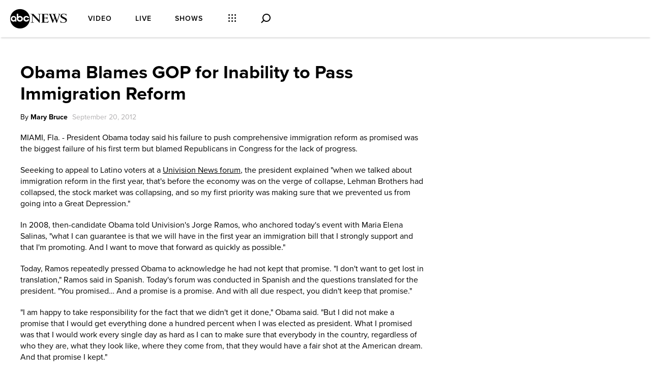

--- FILE ---
content_type: text/html;charset=UTF-8
request_url: https://abcnews.go.com/blogs/politics/2012/09/obama-blames-gop-for-inability-to-pass-immigration-reform
body_size: 31181
content:
<!DOCTYPE html>
<html lang="en">
<head>
<script type="text/javascript" src="https://dcf.espn.com/TWDC-DTCI/prod/Bootstrap.js"></script>
<title>Obama Blames GOP for Inability to Pass Immigration Reform - ABC News</title>
<meta charset="utf-8">
<meta http-equiv="X-UA-Compatible" content="IE=edge,chrome=1">
<meta name="robots" content="noarchive" />
<meta name="robots" content="index, follow" />
<meta name="author" content="ABC News" />
<meta name="copyright" content="Copyright (c) 2025 ABC News Internet Ventures" />
<meta name="viewport" content="initial-scale=1.0, maximum-scale=1.0, user-scalable=no">
<meta name="description" content="Get breaking national and world news, broadcast video coverage, and exclusive interviews. Find the top news online at ABC news." />
<meta name="keywords" content="2008, Barack Obama, GOP, Jorge Ramos, republicans, univision" />
<meta property="fb:admins" content="704409894" />
<meta property="fb:app_id" content="4942312939" />
<meta name="fb_title" content="Obama Blames GOP for Inability to Pass Immigration Reform" />
<!--ABC News page:-->
<meta property="fb:pages" content="86680728811" />
<!--GMA page:-->
<meta property="fb:pages" content="59306617060" />
<!--WNT page:-->
<meta property="fb:pages" content="214832449817" />
<!--Nightline page:-->
<meta property="fb:pages" content="66660497800" />
<!--ABC Politics page:-->
<meta property="fb:pages" content="184096565021911" />
<!--This Week:-->
<meta property="fb:pages" content="295479040495545" />
<!--20/20:-->
<meta property="fb:pages" content="163497464933" />
<!--The View:-->
<meta property="fb:pages" content="149475666523" />
<!--ABC News Live:-->
<meta property="fb:pages" content="1161108697272926" />
<!-- Investigative: -->
<meta property="fb:pages" content="263058762303" />
<!--WNN:-->
<meta property="fb:pages" content="55845270277" />
<meta property="og:site_name" content="ABC News" />
<meta property="og:title" content="Obama Blames GOP for Inability to Pass Immigration Reform" />
<meta property="og:description" content="" />
<meta property="og:url" content="http://abcnews.go.com/blogs/politics/2012/09/obama-blames-gop-for-inability-to-pass-immigration-reform" />
<link href="https://s.abcnews.com" rel="preconnect" crossorigin>
<link href="https://fonts.abcnews.com" rel="preconnect" crossorigin>
<link href="https://cdn.registerdisney.go.com" rel="preconnect" crossorigin>
<link rel="shortcut icon" href="https://s.abcnews.com/favicon.ico" type="image/x-icon" />
<link rel="amphtml" href="https://abcnews.go.com/amp/politics" />
<link type="text/css" rel="stylesheet" href="https://s.abcnews.com/assets/beta/css/icons.css?v=114" />
<link type="text/css" rel="stylesheet" href="https://s.abcnews.com/assets/beta/css/page-types/rsidx_.css?v=209" />
<link id="canonical" rel="canonical" href="http://abcnews.go.com/blogs/politics/2012/09/obama-blames-gop-for-inability-to-pass-immigration-reform" />
<link rel="alternate" type="application/rss+xml" title="RSS Feed" href="https://abcnews.go.com/abcnews/politicsheadlines" />
<link rel="stylesheet" href="https://use.typekit.net/xdq8ssc.css">
<script type="text/javascript" src="https://s.abcnews.com/assets/beta/js/lib.js?v=304"></script>
<script type="text/javascript" id="disneyid-script" src="https://cdn.registerdisney.go.com/v2/outer/DisneyID.js"></script>
<link rel="manifest" href="/manifest.json" />
<link rel="manifest" href="/service-worker.js" />
<script type="text/javascript">
var WindowEvent;(function(n){n.Load="load";n.BeforeUnload="beforeunload";n.Abort="abort";n.Error="error";n.Unload="unload"})(WindowEvent||(WindowEvent={}));var AjaxTiming=function(){function n(n,t,i,r){var u=this;this.getPerformanceTimings=function(n){u.connect=n.connectEnd-n.connectStart;u.dns=n.domainLookupEnd-n.domainLookupStart;u.duration=n.duration;u.load=n.responseEnd-n.responseStart;u.wait=n.responseStart-n.requestStart;u.start=n.startTime;u.redirect=n.redirectEnd-n.redirectStart;n.secureConnectionStart&&(u.ssl=n.connectEnd-n.secureConnectionStart)};this.url=n;this.method=t;this.isAsync=i;this.open=r}return n}(),ProfilerJsError=function(){function n(n,t,i){this.count=0;this.message=n;this.url=t;this.lineNumber=i}return n.createText=function(n,t,i){return[n,t,i].join(":")},n.prototype.getText=function(){return n.createText(this.message,this.url,this.lineNumber)},n}(),ProfilerEventManager=function(){function n(){this.events=[];this.hasAttachEvent=!!window.attachEvent}return n.prototype.add=function(n,t,i){this.events.push({type:n,target:t,func:i});this.hasAttachEvent?t.attachEvent("on"+n,i):t.addEventListener(n,i,!1)},n.prototype.clear=function(){for(var n,t=0,i=this.events;t<i.length;t++)n=i[t],this.hasAttachEvent?n.target.detachEvent(n.type,n.func):n.target.removeEventListener(n.type,n.func,!1);this.events=[]},n}(),RProfiler=function(){function n(){function s(n){var t=n.target||n.srcElement;return t.nodeType==3&&(t=t.parentNode),u("N/A",t.src||t.URL,-1),!1}var n=this,u,f,t,i,e;this.restUrl="g.3gl.net/jp/529/v3.1.4/M";this.startTime=(new Date).getTime();this.version="v3.1.4";this.info={};this.hasInsight=!1;this.data={start:this.startTime,jsCount:0,jsErrors:[],loadTime:-1,loadFired:window.document.readyState=="complete",ajax:[]};this.eventManager=new ProfilerEventManager;this.startAjaxCapture=function(){var i=XMLHttpRequest.prototype,o=i.open,s=i.send,r=[],u={},e=n.data.ajax,h=25,f=typeof performance=="object"&&typeof window.performance.now=="function"&&typeof window.performance.getEntriesByType=="function",t;f&&typeof window.performance.setResourceTimingBufferSize=="function"&&window.performance.setResourceTimingBufferSize(300);t=function(){return f?window.performance.now():(new Date).getTime()};i.open=function(n,i,u,f,e){u===void 0&&(u=!0);this.rpIndex=r.length;r.push(new AjaxTiming(i,n,u,t()));o.call(this,n,i,u,f,e)};i.send=function(n){var i=this,c=this.onreadystatechange,o;(this.onreadystatechange=function(n){var o=r[i.rpIndex],l,s;if(o){l=i.readyState;switch(l){case 1:o.connectionEstablished=t();break;case 2:o.requestReceived=t();break;case 3:o.processingTime=t();break;case 4:o.complete=t();s=!!(i.response&&i.response!=null&&i.response!=undefined);switch(i.responseType){case"text":case"":typeof i.responseText=="string"&&(o.responseSize=i.responseText.length);break;case"json":s&&typeof i.response.toString=="function"&&(o.responseSize=i.response.toString().length);break;case"arraybuffer":s&&typeof i.response.byteLength=="number"&&(o.responseSize=i.response.byteLength);break;case"blob":s&&typeof i.response.size=="number"&&(o.responseSize=i.response.size)}(function(n){setTimeout(function(){var r,s,h,c,o;if(f){var i=n.url,t=[],l=performance.getEntriesByType("resource");for(r=0,s=l;r<s.length;r++)h=s[r],h.name==i&&t.push(h);if(e.push(n),t.length!=0){if(u[i]||(u[i]=[]),t.length==1){n.getPerformanceTimings(t[0]);u[i].push(0);return}c=u[i];for(o in t)if(c.indexOf(o)==-1){n.getPerformanceTimings(t[o]);c.push(o);return}n.getPerformanceTimings(t[0])}}},h)})(o,e)}typeof c=="function"&&c.call(i,n)}},o=r[this.rpIndex],o)&&(n&&!isNaN(n.length)&&(o.sendSize=n.length),o.send=t(),s.call(this,n))}};this.recordPageLoad=function(){n.data.loadTime=(new Date).getTime();n.data.loadFired=!0};this.addError=function(t,i,r){var s,f,u,e,o;for(n.data.jsCount++,s=ProfilerJsError.createText(t,i,r),f=n.data.jsErrors,u=0,e=f;u<e.length;u++)if(o=e[u],o.getText()==s){o.count++;return}f.push(new ProfilerJsError(t,i,r))};this.addInfo=function(t,i,r){if(!n.isNullOrEmpty(t)){if(n.isNullOrEmpty(r))n.info[t]=i;else{if(n.isNullOrEmpty(i))return;n.isNullOrEmpty(n.info[t])&&(n.info[t]={});n.info[t][i]=r}n.hasInsight=!0}};this.clearInfo=function(){n.info={};n.hasInsight=!1};this.clearErrors=function(){n.data.jsCount=0;n.data.jsErrors=[]};this.clearAjax=function(){n.data.ajax=[]};this.getInfo=function(){return n.hasInsight?n.info:null};this.eventManager.add(WindowEvent.Load,window,this.recordPageLoad);u=this.addError;this.startAjaxCapture();window.opera?this.eventManager.add(WindowEvent.Error,document,s):"onerror"in window&&(f=window.onerror,window.onerror=function(n,t,i){return(u(n,t,i),!!f)?f(n,t,i):!1});!window.__cpCdnPath||(this.restUrl=window.__cpCdnPath.trim());t=document.createElement("iframe");i=t.style;i.position="absolute";i.top="-10000px";i.left="-1000px";e=document.getElementsByTagName("script")[0];e.parentNode.insertBefore(t,e);var o=t.contentWindow.document.open("text/html","replace"),h=window.location.protocol+"//",r='<body onload="';r+="function s(u){var d=document,s=d.createElement('script');s.type='text/javascript';s.src=u;d.body.appendChild(s);}";r+="s('"+h+this.restUrl+"');";r+='"><\/body>';o.write(r);o.close()}return n.prototype.isNullOrEmpty=function(n){if(n===undefined||n===null)return!0;if(typeof n=="string"){var t=n;return t.trim().length==0}return!1},n.prototype.dispatchCustomEvent=function(n){(function(n){function t(n,t){t=t||{bubbles:!1,cancelable:!1,detail:undefined};var i=document.createEvent("CustomEvent");return i.initCustomEvent(n,t.bubbles,t.cancelable,t.detail),i}if(typeof n.CustomEvent=="function")return!1;t.prototype=Event.prototype;n.CustomEvent=t})(window);var t=new CustomEvent(n);window.dispatchEvent(t)},n}(),profiler=new RProfiler;window.RProfiler=profiler;window.WindowEvent=WindowEvent;profiler.dispatchCustomEvent("GlimpseLoaded");</script>
<script>
window.NREUM||(NREUM={}),__nr_require=function(t,e,n){function r(n){if(!e[n]){var o=e[n]={exports:{}};t[n][0].call(o.exports,function(e){var o=t[n][1][e];return r(o||e)},o,o.exports)}return e[n].exports}if("function"==typeof __nr_require)return __nr_require;for(var o=0;o<n.length;o++)r(n[o]);return r}({1:[function(t,e,n){function r(t){try{c.console&&console.log(t)}catch(e){}}var o,i=t("ee"),a=t(20),c={};try{o=localStorage.getItem("__nr_flags").split(","),console&&"function"==typeof console.log&&(c.console=!0,o.indexOf("dev")!==-1&&(c.dev=!0),o.indexOf("nr_dev")!==-1&&(c.nrDev=!0))}catch(s){}c.nrDev&&i.on("internal-error",function(t){r(t.stack)}),c.dev&&i.on("fn-err",function(t,e,n){r(n.stack)}),c.dev&&(r("NR AGENT IN DEVELOPMENT MODE"),r("flags: "+a(c,function(t,e){return t}).join(", ")))},{}],2:[function(t,e,n){function r(t,e,n,r,c){try{h?h-=1:o(c||new UncaughtException(t,e,n),!0)}catch(f){try{i("ierr",[f,s.now(),!0])}catch(d){}}return"function"==typeof u&&u.apply(this,a(arguments))}function UncaughtException(t,e,n){this.message=t||"Uncaught error with no additional information",this.sourceURL=e,this.line=n}function o(t,e){var n=e?null:s.now();i("err",[t,n])}var i=t("handle"),a=t(21),c=t("ee"),s=t("loader"),f=t("gos"),u=window.onerror,d=!1,p="nr@seenError",h=0;s.features.err=!0,t(1),window.onerror=r;try{throw new Error}catch(l){"stack"in l&&(t(13),t(12),"addEventListener"in window&&t(6),s.xhrWrappable&&t(14),d=!0)}c.on("fn-start",function(t,e,n){d&&(h+=1)}),c.on("fn-err",function(t,e,n){d&&!n[p]&&(f(n,p,function(){return!0}),this.thrown=!0,o(n))}),c.on("fn-end",function(){d&&!this.thrown&&h>0&&(h-=1)}),c.on("internal-error",function(t){i("ierr",[t,s.now(),!0])})},{}],3:[function(t,e,n){t("loader").features.ins=!0},{}],4:[function(t,e,n){function r(){M++,S=y.hash,this[u]=b.now()}function o(){M--,y.hash!==S&&i(0,!0);var t=b.now();this[l]=~~this[l]+t-this[u],this[d]=t}function i(t,e){E.emit("newURL",[""+y,e])}function a(t,e){t.on(e,function(){this[e]=b.now()})}var c="-start",s="-end",f="-body",u="fn"+c,d="fn"+s,p="cb"+c,h="cb"+s,l="jsTime",m="fetch",v="addEventListener",w=window,y=w.location,b=t("loader");if(w[v]&&b.xhrWrappable){var g=t(10),x=t(11),E=t(8),P=t(6),O=t(13),R=t(7),T=t(14),L=t(9),j=t("ee"),N=j.get("tracer");t(15),b.features.spa=!0;var S,M=0;j.on(u,r),j.on(p,r),j.on(d,o),j.on(h,o),j.buffer([u,d,"xhr-done","xhr-resolved"]),P.buffer([u]),O.buffer(["setTimeout"+s,"clearTimeout"+c,u]),T.buffer([u,"new-xhr","send-xhr"+c]),R.buffer([m+c,m+"-done",m+f+c,m+f+s]),E.buffer(["newURL"]),g.buffer([u]),x.buffer(["propagate",p,h,"executor-err","resolve"+c]),N.buffer([u,"no-"+u]),L.buffer(["new-jsonp","cb-start","jsonp-error","jsonp-end"]),a(T,"send-xhr"+c),a(j,"xhr-resolved"),a(j,"xhr-done"),a(R,m+c),a(R,m+"-done"),a(L,"new-jsonp"),a(L,"jsonp-end"),a(L,"cb-start"),E.on("pushState-end",i),E.on("replaceState-end",i),w[v]("hashchange",i,!0),w[v]("load",i,!0),w[v]("popstate",function(){i(0,M>1)},!0)}},{}],5:[function(t,e,n){function r(t){}if(window.performance&&window.performance.timing&&window.performance.getEntriesByType){var o=t("ee"),i=t("handle"),a=t(13),c=t(12),s="learResourceTimings",f="addEventListener",u="resourcetimingbufferfull",d="bstResource",p="resource",h="-start",l="-end",m="fn"+h,v="fn"+l,w="bstTimer",y="pushState",b=t("loader");b.features.stn=!0,t(8);var g=NREUM.o.EV;o.on(m,function(t,e){var n=t[0];n instanceof g&&(this.bstStart=b.now())}),o.on(v,function(t,e){var n=t[0];n instanceof g&&i("bst",[n,e,this.bstStart,b.now()])}),a.on(m,function(t,e,n){this.bstStart=b.now(),this.bstType=n}),a.on(v,function(t,e){i(w,[e,this.bstStart,b.now(),this.bstType])}),c.on(m,function(){this.bstStart=b.now()}),c.on(v,function(t,e){i(w,[e,this.bstStart,b.now(),"requestAnimationFrame"])}),o.on(y+h,function(t){this.time=b.now(),this.startPath=location.pathname+location.hash}),o.on(y+l,function(t){i("bstHist",[location.pathname+location.hash,this.startPath,this.time])}),f in window.performance&&(window.performance["c"+s]?window.performance[f](u,function(t){i(d,[window.performance.getEntriesByType(p)]),window.performance["c"+s]()},!1):window.performance[f]("webkit"+u,function(t){i(d,[window.performance.getEntriesByType(p)]),window.performance["webkitC"+s]()},!1)),document[f]("scroll",r,{passive:!0}),document[f]("keypress",r,!1),document[f]("click",r,!1)}},{}],6:[function(t,e,n){function r(t){for(var e=t;e&&!e.hasOwnProperty(u);)e=Object.getPrototypeOf(e);e&&o(e)}function o(t){c.inPlace(t,[u,d],"-",i)}function i(t,e){return t[1]}var a=t("ee").get("events"),c=t(23)(a,!0),s=t("gos"),f=XMLHttpRequest,u="addEventListener",d="removeEventListener";e.exports=a,"getPrototypeOf"in Object?(r(document),r(window),r(f.prototype)):f.prototype.hasOwnProperty(u)&&(o(window),o(f.prototype)),a.on(u+"-start",function(t,e){var n=t[1],r=s(n,"nr@wrapped",function(){function t(){if("function"==typeof n.handleEvent)return n.handleEvent.apply(n,arguments)}var e={object:t,"function":n}[typeof n];return e?c(e,"fn-",null,e.name||"anonymous"):n});this.wrapped=t[1]=r}),a.on(d+"-start",function(t){t[1]=this.wrapped||t[1]})},{}],7:[function(t,e,n){function r(t,e,n){var r=t[e];"function"==typeof r&&(t[e]=function(){var t=r.apply(this,arguments);return o.emit(n+"start",arguments,t),t.then(function(e){return o.emit(n+"end",[null,e],t),e},function(e){throw o.emit(n+"end",[e],t),e})})}var o=t("ee").get("fetch"),i=t(20);e.exports=o;var a=window,c="fetch-",s=c+"body-",f=["arrayBuffer","blob","json","text","formData"],u=a.Request,d=a.Response,p=a.fetch,h="prototype";u&&d&&p&&(i(f,function(t,e){r(u[h],e,s),r(d[h],e,s)}),r(a,"fetch",c),o.on(c+"end",function(t,e){var n=this;e?e.clone().arrayBuffer().then(function(t){n.rxSize=t.byteLength,o.emit(c+"done",[null,e],n)}):o.emit(c+"done",[t],n)}))},{}],8:[function(t,e,n){var r=t("ee").get("history"),o=t(23)(r);e.exports=r,o.inPlace(window.history,["pushState","replaceState"],"-")},{}],9:[function(t,e,n){function r(t){function e(){s.emit("jsonp-end",[],p),t.removeEventListener("load",e,!1),t.removeEventListener("error",n,!1)}function n(){s.emit("jsonp-error",[],p),s.emit("jsonp-end",[],p),t.removeEventListener("load",e,!1),t.removeEventListener("error",n,!1)}var r=t&&"string"==typeof t.nodeName&&"script"===t.nodeName.toLowerCase();if(r){var o="function"==typeof t.addEventListener;if(o){var a=i(t.src);if(a){var u=c(a),d="function"==typeof u.parent[u.key];if(d){var p={};f.inPlace(u.parent,[u.key],"cb-",p),t.addEventListener("load",e,!1),t.addEventListener("error",n,!1),s.emit("new-jsonp",[t.src],p)}}}}}function o(){return"addEventListener"in window}function i(t){var e=t.match(u);return e?e[1]:null}function a(t,e){var n=t.match(p),r=n[1],o=n[3];return o?a(o,e[r]):e[r]}function c(t){var e=t.match(d);return e&&e.length>=3?{key:e[2],parent:a(e[1],window)}:{key:t,parent:window}}var s=t("ee").get("jsonp"),f=t(23)(s);if(e.exports=s,o()){var u=/[?&](?:callback|cb)=([^&#]+)/,d=/(.*)\.([^.]+)/,p=/^(\w+)(\.|\$)(.*)\$/,h=["appendChild","insertBefore","replaceChild"];f.inPlace(HTMLElement.prototype,h,"dom-"),f.inPlace(HTMLHeadElement.prototype,h,"dom-"),f.inPlace(HTMLBodyElement.prototype,h,"dom-"),s.on("dom-start",function(t){r(t[0])})}},{}],10:[function(t,e,n){var r=t("ee").get("mutation"),o=t(23)(r),i=NREUM.o.MO;e.exports=r,i&&(window.MutationObserver=function(t){return this instanceof i?new i(o(t,"fn-")):i.apply(this,arguments)},MutationObserver.prototype=i.prototype)},{}],11:[function(t,e,n){function r(t){var e=a.context(),n=c(t,"executor-",e),r=new f(n);return a.context(r).getCtx=function(){return e},a.emit("new-promise",[r,e],e),r}function o(t,e){return e}var i=t(23),a=t("ee").get("promise"),c=i(a),s=t(20),f=NREUM.o.PR;e.exports=a,f&&(window.Promise=r,["all","race"].forEach(function(t){var e=f[t];f[t]=function(n){function r(t){return function(){a.emit("propagate",[null,!o],i),o=o||!t}}var o=!1;s(n,function(e,n){Promise.resolve(n).then(r("all"===t),r(!1))});var i=e.apply(f,arguments),c=f.resolve(i);return c}}),["resolve","reject"].forEach(function(t){var e=f[t];f[t]=function(t){var n=e.apply(f,arguments);return t!==n&&a.emit("propagate",[t,!0],n),n}}),f.prototype["catch"]=function(t){return this.then(null,t)},f.prototype=Object.create(f.prototype,{constructor:{value:r}}),s(Object.getOwnPropertyNames(f),function(t,e){try{r[e]=f[e]}catch(n){}}),a.on("executor-start",function(t){t[0]=c(t[0],"resolve-",this),t[1]=c(t[1],"resolve-",this)}),a.on("executor-err",function(t,e,n){t[1](n)}),c.inPlace(f.prototype,["then"],"then-",o),a.on("then-start",function(t,e){this.promise=e,t[0]=c(t[0],"cb-",this),t[1]=c(t[1],"cb-",this)}),a.on("then-end",function(t,e,n){this.nextPromise=n;var r=this.promise;a.emit("propagate",[r,!0],n)}),a.on("cb-end",function(t,e,n){a.emit("propagate",[n,!0],this.nextPromise)}),a.on("propagate",function(t,e,n){this.getCtx&&!e||(this.getCtx=function(){if(t instanceof Promise)var e=a.context(t);return e&&e.getCtx?e.getCtx():this})}),r.toString=function(){return""+f})},{}],12:[function(t,e,n){var r=t("ee").get("raf"),o=t(23)(r),i="equestAnimationFrame";e.exports=r,o.inPlace(window,["r"+i,"mozR"+i,"webkitR"+i,"msR"+i],"raf-"),r.on("raf-start",function(t){t[0]=o(t[0],"fn-")})},{}],13:[function(t,e,n){function r(t,e,n){t[0]=a(t[0],"fn-",null,n)}function o(t,e,n){this.method=n,this.timerDuration=isNaN(t[1])?0:+t[1],t[0]=a(t[0],"fn-",this,n)}var i=t("ee").get("timer"),a=t(23)(i),c="setTimeout",s="setInterval",f="clearTimeout",u="-start",d="-";e.exports=i,a.inPlace(window,[c,"setImmediate"],c+d),a.inPlace(window,[s],s+d),a.inPlace(window,[f,"clearImmediate"],f+d),i.on(s+u,r),i.on(c+u,o)},{}],14:[function(t,e,n){function r(t,e){d.inPlace(e,["onreadystatechange"],"fn-",c)}function o(){var t=this,e=u.context(t);t.readyState>3&&!e.resolved&&(e.resolved=!0,u.emit("xhr-resolved",[],t)),d.inPlace(t,y,"fn-",c)}function i(t){b.push(t),l&&(x?x.then(a):v?v(a):(E=-E,P.data=E))}function a(){for(var t=0;t<b.length;t++)r([],b[t]);b.length&&(b=[])}function c(t,e){return e}function s(t,e){for(var n in t)e[n]=t[n];return e}t(6);var f=t("ee"),u=f.get("xhr"),d=t(23)(u),p=NREUM.o,h=p.XHR,l=p.MO,m=p.PR,v=p.SI,w="readystatechange",y=["onload","onerror","onabort","onloadstart","onloadend","onprogress","ontimeout"],b=[];e.exports=u;var g=window.XMLHttpRequest=function(t){var e=new h(t);try{u.emit("new-xhr",[e],e),e.addEventListener(w,o,!1)}catch(n){try{u.emit("internal-error",[n])}catch(r){}}return e};if(s(h,g),g.prototype=h.prototype,d.inPlace(g.prototype,["open","send"],"-xhr-",c),u.on("send-xhr-start",function(t,e){r(t,e),i(e)}),u.on("open-xhr-start",r),l){var x=m&&m.resolve();if(!v&&!m){var E=1,P=document.createTextNode(E);new l(a).observe(P,{characterData:!0})}}else f.on("fn-end",function(t){t[0]&&t[0].type===w||a()})},{}],15:[function(t,e,n){function r(t){var e=this.params,n=this.metrics;if(!this.ended){this.ended=!0;for(var r=0;r<d;r++)t.removeEventListener(u[r],this.listener,!1);if(!e.aborted){if(n.duration=a.now()-this.startTime,4===t.readyState){e.status=t.status;var i=o(t,this.lastSize);if(i&&(n.rxSize=i),this.sameOrigin){var s=t.getResponseHeader("X-NewRelic-App-Data");s&&(e.cat=s.split(", ").pop())}}else e.status=0;n.cbTime=this.cbTime,f.emit("xhr-done",[t],t),c("xhr",[e,n,this.startTime])}}}function o(t,e){var n=t.responseType;if("json"===n&&null!==e)return e;var r="arraybuffer"===n||"blob"===n||"json"===n?t.response:t.responseText;return l(r)}function i(t,e){var n=s(e),r=t.params;r.host=n.hostname+":"+n.port,r.pathname=n.pathname,t.sameOrigin=n.sameOrigin}var a=t("loader");if(a.xhrWrappable){var c=t("handle"),s=t(16),f=t("ee"),u=["load","error","abort","timeout"],d=u.length,p=t("id"),h=t(19),l=t(18),m=window.XMLHttpRequest;a.features.xhr=!0,t(14),f.on("new-xhr",function(t){var e=this;e.totalCbs=0,e.called=0,e.cbTime=0,e.end=r,e.ended=!1,e.xhrGuids={},e.lastSize=null,h&&(h>34||h<10)||window.opera||t.addEventListener("progress",function(t){e.lastSize=t.loaded},!1)}),f.on("open-xhr-start",function(t){this.params={method:t[0]},i(this,t[1]),this.metrics={}}),f.on("open-xhr-end",function(t,e){"loader_config"in NREUM&&"xpid"in NREUM.loader_config&&this.sameOrigin&&e.setRequestHeader("X-NewRelic-ID",NREUM.loader_config.xpid)}),f.on("send-xhr-start",function(t,e){var n=this.metrics,r=t[0],o=this;if(n&&r){var i=l(r);i&&(n.txSize=i)}this.startTime=a.now(),this.listener=function(t){try{"abort"===t.type&&(o.params.aborted=!0),("load"!==t.type||o.called===o.totalCbs&&(o.onloadCalled||"function"!=typeof e.onload))&&o.end(e)}catch(n){try{f.emit("internal-error",[n])}catch(r){}}};for(var c=0;c<d;c++)e.addEventListener(u[c],this.listener,!1)}),f.on("xhr-cb-time",function(t,e,n){this.cbTime+=t,e?this.onloadCalled=!0:this.called+=1,this.called!==this.totalCbs||!this.onloadCalled&&"function"==typeof n.onload||this.end(n)}),f.on("xhr-load-added",function(t,e){var n=""+p(t)+!!e;this.xhrGuids&&!this.xhrGuids[n]&&(this.xhrGuids[n]=!0,this.totalCbs+=1)}),f.on("xhr-load-removed",function(t,e){var n=""+p(t)+!!e;this.xhrGuids&&this.xhrGuids[n]&&(delete this.xhrGuids[n],this.totalCbs-=1)}),f.on("addEventListener-end",function(t,e){e instanceof m&&"load"===t[0]&&f.emit("xhr-load-added",[t[1],t[2]],e)}),f.on("removeEventListener-end",function(t,e){e instanceof m&&"load"===t[0]&&f.emit("xhr-load-removed",[t[1],t[2]],e)}),f.on("fn-start",function(t,e,n){e instanceof m&&("onload"===n&&(this.onload=!0),("load"===(t[0]&&t[0].type)||this.onload)&&(this.xhrCbStart=a.now()))}),f.on("fn-end",function(t,e){this.xhrCbStart&&f.emit("xhr-cb-time",[a.now()-this.xhrCbStart,this.onload,e],e)})}},{}],16:[function(t,e,n){e.exports=function(t){var e=document.createElement("a"),n=window.location,r={};e.href=t,r.port=e.port;var o=e.href.split("://");!r.port&&o[1]&&(r.port=o[1].split("/")[0].split("@").pop().split(":")[1]),r.port&&"0"!==r.port||(r.port="https"===o[0]?"443":"80"),r.hostname=e.hostname||n.hostname,r.pathname=e.pathname,r.protocol=o[0],"/"!==r.pathname.charAt(0)&&(r.pathname="/"+r.pathname);var i=!e.protocol||":"===e.protocol||e.protocol===n.protocol,a=e.hostname===document.domain&&e.port===n.port;return r.sameOrigin=i&&(!e.hostname||a),r}},{}],17:[function(t,e,n){function r(){}function o(t,e,n){return function(){return i(t,[f.now()].concat(c(arguments)),e?null:this,n),e?void 0:this}}var i=t("handle"),a=t(20),c=t(21),s=t("ee").get("tracer"),f=t("loader"),u=NREUM;"undefined"==typeof window.newrelic&&(newrelic=u);var d=["setPageViewName","setCustomAttribute","setErrorHandler","finished","addToTrace","inlineHit","addRelease"],p="api-",h=p+"ixn-";a(d,function(t,e){u[e]=o(p+e,!0,"api")}),u.addPageAction=o(p+"addPageAction",!0),u.setCurrentRouteName=o(p+"routeName",!0),e.exports=newrelic,u.interaction=function(){return(new r).get()};var l=r.prototype={createTracer:function(t,e){var n={},r=this,o="function"==typeof e;return i(h+"tracer",[f.now(),t,n],r),function(){if(s.emit((o?"":"no-")+"fn-start",[f.now(),r,o],n),o)try{return e.apply(this,arguments)}catch(t){throw s.emit("fn-err",[arguments,this,t],n),t}finally{s.emit("fn-end",[f.now()],n)}}}};a("setName,setAttribute,save,ignore,onEnd,getContext,end,get".split(","),function(t,e){l[e]=o(h+e)}),newrelic.noticeError=function(t){"string"==typeof t&&(t=new Error(t)),i("err",[t,f.now()])}},{}],18:[function(t,e,n){e.exports=function(t){if("string"==typeof t&&t.length)return t.length;if("object"==typeof t){if("undefined"!=typeof ArrayBuffer&&t instanceof ArrayBuffer&&t.byteLength)return t.byteLength;if("undefined"!=typeof Blob&&t instanceof Blob&&t.size)return t.size;if(!("undefined"!=typeof FormData&&t instanceof FormData))try{return JSON.stringify(t).length}catch(e){return}}}},{}],19:[function(t,e,n){var r=0,o=navigator.userAgent.match(/Firefox[\/\s](\d+\.\d+)/);o&&(r=+o[1]),e.exports=r},{}],20:[function(t,e,n){function r(t,e){var n=[],r="",i=0;for(r in t)o.call(t,r)&&(n[i]=e(r,t[r]),i+=1);return n}var o=Object.prototype.hasOwnProperty;e.exports=r},{}],21:[function(t,e,n){function r(t,e,n){e||(e=0),"undefined"==typeof n&&(n=t?t.length:0);for(var r=-1,o=n-e||0,i=Array(o<0?0:o);++r<o;)i[r]=t[e+r];return i}e.exports=r},{}],22:[function(t,e,n){e.exports={exists:"undefined"!=typeof window.performance&&window.performance.timing&&"undefined"!=typeof window.performance.timing.navigationStart}},{}],23:[function(t,e,n){function r(t){return!(t&&t instanceof Function&&t.apply&&!t[a])}var o=t("ee"),i=t(21),a="nr@original",c=Object.prototype.hasOwnProperty,s=!1;e.exports=function(t,e){function n(t,e,n,o){function nrWrapper(){var r,a,c,s;try{a=this,r=i(arguments),c="function"==typeof n?n(r,a):n||{}}catch(f){p([f,"",[r,a,o],c])}u(e+"start",[r,a,o],c);try{return s=t.apply(a,r)}catch(d){throw u(e+"err",[r,a,d],c),d}finally{u(e+"end",[r,a,s],c)}}return r(t)?t:(e||(e=""),nrWrapper[a]=t,d(t,nrWrapper),nrWrapper)}function f(t,e,o,i){o||(o="");var a,c,s,f="-"===o.charAt(0);for(s=0;s<e.length;s++)c=e[s],a=t[c],r(a)||(t[c]=n(a,f?c+o:o,i,c))}function u(n,r,o){if(!s||e){var i=s;s=!0;try{t.emit(n,r,o,e)}catch(a){p([a,n,r,o])}s=i}}function d(t,e){if(Object.defineProperty&&Object.keys)try{var n=Object.keys(t);return n.forEach(function(n){Object.defineProperty(e,n,{get:function(){return t[n]},set:function(e){return t[n]=e,e}})}),e}catch(r){p([r])}for(var o in t)c.call(t,o)&&(e[o]=t[o]);return e}function p(e){try{t.emit("internal-error",e)}catch(n){}}return t||(t=o),n.inPlace=f,n.flag=a,n}},{}],ee:[function(t,e,n){function r(){}function o(t){function e(t){return t&&t instanceof r?t:t?s(t,c,i):i()}function n(n,r,o,i){if(!p.aborted||i){t&&t(n,r,o);for(var a=e(o),c=l(n),s=c.length,f=0;f<s;f++)c[f].apply(a,r);var d=u[y[n]];return d&&d.push([b,n,r,a]),a}}function h(t,e){w[t]=l(t).concat(e)}function l(t){return w[t]||[]}function m(t){return d[t]=d[t]||o(n)}function v(t,e){f(t,function(t,n){e=e||"feature",y[n]=e,e in u||(u[e]=[])})}var w={},y={},b={on:h,emit:n,get:m,listeners:l,context:e,buffer:v,abort:a,aborted:!1};return b}function i(){return new r}function a(){(u.api||u.feature)&&(p.aborted=!0,u=p.backlog={})}var c="nr@context",s=t("gos"),f=t(20),u={},d={},p=e.exports=o();p.backlog=u},{}],gos:[function(t,e,n){function r(t,e,n){if(o.call(t,e))return t[e];var r=n();if(Object.defineProperty&&Object.keys)try{return Object.defineProperty(t,e,{value:r,writable:!0,enumerable:!1}),r}catch(i){}return t[e]=r,r}var o=Object.prototype.hasOwnProperty;e.exports=r},{}],handle:[function(t,e,n){function r(t,e,n,r){o.buffer([t],r),o.emit(t,e,n)}var o=t("ee").get("handle");e.exports=r,r.ee=o},{}],id:[function(t,e,n){function r(t){var e=typeof t;return!t||"object"!==e&&"function"!==e?-1:t===window?0:a(t,i,function(){return o++})}var o=1,i="nr@id",a=t("gos");e.exports=r},{}],loader:[function(t,e,n){function r(){if(!x++){var t=g.info=NREUM.info,e=p.getElementsByTagName("script")[0];if(setTimeout(u.abort,3e4),!(t&&t.licenseKey&&t.applicationID&&e))return u.abort();f(y,function(e,n){t[e]||(t[e]=n)}),s("mark",["onload",a()+g.offset],null,"api");var n=p.createElement("script");n.src="https://"+t.agent,e.parentNode.insertBefore(n,e)}}function o(){"complete"===p.readyState&&i()}function i(){s("mark",["domContent",a()+g.offset],null,"api")}function a(){return E.exists&&performance.now?Math.round(performance.now()):(c=Math.max((new Date).getTime(),c))-g.offset}var c=(new Date).getTime(),s=t("handle"),f=t(20),u=t("ee"),d=window,p=d.document,h="addEventListener",l="attachEvent",m=d.XMLHttpRequest,v=m&&m.prototype;NREUM.o={ST:setTimeout,SI:d.setImmediate,CT:clearTimeout,XHR:m,REQ:d.Request,EV:d.Event,PR:d.Promise,MO:d.MutationObserver};var w=""+location,y={beacon:"bam.nr-data.net",errorBeacon:"bam.nr-data.net",agent:"js-agent.newrelic.com/nr-spa-1071.min.js"},b=m&&v&&v[h]&&!/CriOS/.test(navigator.userAgent),g=e.exports={offset:c,now:a,origin:w,features:{},xhrWrappable:b};t(17),p[h]?(p[h]("DOMContentLoaded",i,!1),d[h]("load",r,!1)):(p[l]("onreadystatechange",o),d[l]("onload",r)),s("mark",["firstbyte",c],null,"api");var x=0,E=t(22)},{}]},{},["loader",2,15,5,3,4]);
;NREUM.info={beacon:"bam.nr-data.net",errorBeacon:"bam.nr-data.net",licenseKey:"16357338ab",applicationID:"27985132",sa:1}
</script>
<script>
if (typeof abcn_takeover_status === 'undefined') {
var abcn_takeover_status = false;
}
var electionJSObj = {};
var _sf_async_config = _sf_async_config || {};
_sf_async_config.uid = 12240; // ACCOUNT NUMBER
_sf_async_config.domain = location.hostname; // DOMAIN
_sf_async_config.flickerControl = false;
_sf_async_config.useCanonical = true;
_sf_async_config.autoDetect = false;
var _sf_startpt = (new Date()).getTime();
(function(window, document) {
$(window).on('popstate', function(e) {
//$(document).trigger('history.change', e.originalEvent.currentTarget.location.href);
if(e && e.originalEvent && e.originalEvent.currentTarget){
window.location.href = e.originalEvent.currentTarget.location.href;
}
});
})(window, document);
</script>
<style>
.terms{
background-color: #007aff;
color: #fff;
display: block;
font-size: 12px;
padding: 24px 30px;
text-align: center;
width: 100%;
}
.terms p{
font-size: 13px;
line-height: 1.5;
margin-bottom: 15px;
}
.terms-alert-fixed {
position: fixed;
bottom: 0;
z-index: 9999999;
}
.terms-alert-button {
background: #fff;
border: 1px solid rgba(0,102,204,0.48);
color: rgba(0,102,204,0.88);
border-radius: 50px;
margin: 10px;
font-size: 12px;
height: 32px;
line-height: 30px;
padding: 0 18px;
}
.terms-alert-button:hover,
.terms-close-tooltip:hover{
cursor: pointer;
}
.terms-close-button-wrapper{
position: absolute;
right: 20px;
top: 15px;
}
.offsetClose{
right: 80px;
}
.terms-close-tooltip {
width: 18px;
height: 18px;
z-index: 999999;
}
#term-link {
color: inherit;
text-decoration: underline;
}
</style>
<!--
Start of global snippet: Please do not remove
Place this snippet between the <head> and </head> tags on every page of your site.
-->
<!-- Global site tag (gtag.js) - Google Marketing Platform -->
<script async src="https://www.googletagmanager.com/gtag/js?id=DC-4139589"></script>
<script>
window.dataLayer = window.dataLayer || [];
function gtag(){dataLayer.push(arguments);}
gtag('js', new Date());
gtag('config', 'DC-4139589');
gtag('config', 'AW-1010108458');
</script>
<!-- End of global snippet: Please do not remove -->
<script>
var checkForMoment = setInterval(isMomentReady, 100);
var ckCnt = 0;
function isMomentReady() {
if (ckCnt >= 50){
window.clearInterval(checkForMoment)
}
ckCnt++;
if (typeof window.moment !== 'undefined'){
window.clearInterval(checkForMoment)
doTerms();
}
}
function doTerms(){
window.termsToday = moment(),
window.termsStartDate = moment('April 14, 2020'),
window.termsEndDate = moment('May 14, 2020');
var cookieValue = document.cookie.replace(/(?:(?:^|.*;\s*)alertDismissed\s*\=\s*([^;]*).*$)|^.*$/, "$1");
if (cookieValue !== 'true'){
if (isBetween()){
//SHOW THING
createTermsMarkup();
} else {}
}
else if (cookieValue === 'true') {
// HIDE THING
}
}
function createTermsMarkup() {
var mapOfBadPages = ["international/photos", "author/"];
var termsWrapper = document.createElement('div');
termsWrapper.className = 'terms terms-alert-fixed';
var closeButton = document.createElement('div');
closeButton.className = "terms-close-button-wrapper"
closeButton.innerHTML= '<svg version="1.1" xmlns="http://www.w3.org/2000/svg" width="32" height="32" viewBox="0 0 32 32" class="terms-close-tooltip"><title>close</title><path fill="#fff" d="M28.070 24.971l-9.244-9.244 9.244-9.244c0.781-0.781 0.781-2.047 0-2.829s-2.047-0.781-2.828 0l-9.244 9.245-9.25-9.25c-0.781-0.781-2.047-0.781-2.829 0s-0.781 2.047 0 2.829l9.25 9.25-9.25 9.25c-0.781 0.781-0.781 2.047 0 2.829s2.047 0.781 2.829 0l9.25-9.25 9.244 9.244c0.781 0.781 2.047 0.781 2.828 0s0.781-2.048 0-2.829z"></path></svg> ';
mapOfBadPages.forEach( function(str){
var u = window.location.href.toLowerCase();
if (u.includes(str)) {
closeButton.className = "terms-close-button-wrapper offsetClose"
}
});
closeButton.addEventListener('click', function(){
var cookie = 'alertDismissed=true; expires=' + termsEndDate.toDate() + '; path=/';
document.cookie = cookie;
termsWrapper.style.display= "none";
});
var clickButton = document.createElement('button');
clickButton.className = 'terms-alert-button';
clickButton.textContent = "Learn More";
clickButton.addEventListener('click', function(){
openUrl();
});
var pGraph = document.createElement('p');
pGraph.innerHTML = 'Please review our <a href="https://disneytermsofuse.com" id="term-link" target="_blank">Terms of Use</a> which changed in the United States and Canada on 04/14/20';
termsWrapper.appendChild(pGraph);
document.body.appendChild(termsWrapper);
termsWrapper.appendChild(pGraph);
termsWrapper.appendChild(closeButton);
termsWrapper.appendChild(clickButton);
}
function isBetween(){
return moment(termsToday).isBetween(termsStartDate, termsEndDate)
}
function openUrl(){
window.open('https://disneytermsofuse.com');
}
</script>
<!-- Adobe Target Survey Modal -->
<!-- Modal Styling -->
<style>
.modal-background {
display: flex;
justify-content: center;
align-items: center;
position: fixed;
top: 0;
width: 100%;
height: 100%;
background-color: rgb(255, 255, 255, 0.95);
z-index: 1000000000;
}
.survey-modal {
max-width: 636px;
min-height: 360px;
background: rgb(255, 255, 255);
box-shadow: 0px 4px 24px 0px rgba(0, 0, 0, 0.24);
border-radius: 2px;
display: inherit;
flex-direction: column;
justify-content: space-around;
margin: 10px;
padding: 10px;
}
.modal-header {
width: 100%;
height: 100%;
display: inherit;
justify-content: space-between;
}
.right-corner {
position: relative;
top: 15px;
right: 20px;
cursor: pointer;
}
#modal-close-btn {
top: 25px;
right: 25px;
color: rgb(165, 166, 167);
}
.left-corner {
display: inherit;
position: relative;
top: 20px;
left: 10px;
}
#modal-logo {
padding: 5px;
}
#separator {
width: 2px;
height: 30px;
background: rgb(172, 172, 172);
border-radius: 0px;
}
#modal-title {
color: rgb(0, 0, 0);
font-size: 18px;
font-weight: 600;
padding: 5px;
}
.modal-body {
color: rgb(0, 0, 0);
font-size: 18px;
font-weight: normal;
font-family: 'TiemposText-Regular';
letter-spacing: 0px;
line-height: 28px;
margin: 10px;
}
.modal-footer {
display: inherit;
justify-content: space-around;
}
#yes-btn {
font-size: 14px;
font-weight: 600;
width: 214px;
height: 40px;
border: 1px solid rgb(0, 0, 0, .20);
border-radius: 2px;
background-color: #ffffff;
}
#yes-btn-icon {
font-size: 10px;
padding-left: 5px;
}
#no-btn {
color: rgb(101, 101, 101);
font-size: 14px;
font-weight: 600;
text-align: right;
border: none;
background-color: #ffffff;
}
@media only screen and (max-width: 415px) {
.modal-body {
font-size: 14px;
}
.modal-footer {
flex-direction: column;
align-items: center;
}
#no-btn {
margin-top: 10px;
}
}
@media only screen and (max-height: 415px) {
.survey-modal {
max-width: 430px;
}
.modal-body {
font-size: 14px;
}
.modal-footer {
flex-direction: column;
align-items: center;
}
#no-btn {
margin-top: 10px;
}
}
</style>
<!-- JS Logic to display Modal -->
<script type="text/javascript">
window.runSurvey = (event) => {
var cookieValue = document.cookie.replace(/(?:(?:^|.*;\s*)surveySeen\s*\=\s*([^;]*).*$)|^.*$/, "$1");
if(cookieValue !== 'true') {
// show the survey
/* MODAL WRAPPER */
var surveyWrapper = document.createElement("div");
surveyWrapper.className = "modal-background";
/* MODAL */
var surveyModal = document.createElement("div");
surveyModal.className = "survey-modal";
/* MODAL HEADER */
var modalHeader = document.createElement("div");
modalHeader.className = "modal-header";
/* MODAL HEADER LOGO */
var leftCorner = document.createElement("div");
leftCorner.className = "left-corner";
var modalLogo = document.createElement("span");
modalLogo.id = "modal-logo";
modalLogo.innerHTML = '<img src=https://s.abcnews.com/assets/dtci/icomoon/svg/logo.svg>';
/* MODAL HEADER SEPARATOR */
var separator = document.createElement("span");
separator.id = "separator";
/* MODAL HEADER TITLE */
var modalTitle = document.createElement("span");
modalTitle.id = "modal-title";
modalTitle.innerText = "Survey";
modalHeader.appendChild(leftCorner);
leftCorner.appendChild(modalLogo);
leftCorner.appendChild(separator);
leftCorner.appendChild(modalTitle);
/* MODAL HEADER CLOSE BTN*/
var rightCorner = document.createElement("div");
rightCorner.className = "right-corner";
var modalCloseBtn = document.createElement("span");
modalCloseBtn.id = "modal-close-btn";
modalCloseBtn.className = "icon-close";
modalCloseBtn.addEventListener("click", function() {
var cookie = "surveySeen=true; path=/"; // set the surveySeen cookie and path, expires upon session end
document.cookie = cookie;
surveyWrapper.style.display = "none";
});
modalHeader.appendChild(rightCorner);
rightCorner.appendChild(modalCloseBtn);
/* MODAL BODY */
var modalBody = document.createElement("div");
modalBody.className = "modal-body";
modalBody.innerHTML = "We’d like to ask you a few questions about your viewing of ABC News Live, and are looking to talk to a few of our viewers about their thoughts on our shows. If you’re interested in participating in this study, please take the survey from our recruiting partners so we can contact you about participating. Thank you!";
/* MODAL FOOTER */
var modalFooter = document.createElement("div");
modalFooter.className = "modal-footer";
/* MODAL FOOTER YES BTN*/
var yesBtn = document.createElement('button');
yesBtn.id = "yes-btn";
yesBtn.innerText = "Yes, I'll take the survey";
yesBtn.ariaLabel = "Yes, I'll take the survey";
yesBtn.addEventListener("click", function() {
openURL("https://tv.focusgroup.com/");
});
var arrowIcon = document.createElement('span');
arrowIcon.className = 'icon-chevron-right-01';
arrowIcon.id = 'yes-btn-icon';
yesBtn.appendChild(arrowIcon);
modalFooter.appendChild(yesBtn);
/* MODAL FOOTER NO BTN*/
var noBtn = document.createElement('button');
noBtn.id = "no-btn";
noBtn.innerText = "No, thanks.";
noBtn.ariaLabel = "No, thanks.";
noBtn.addEventListener("click", function() {
var cookie = "surveySeen=true; path=/"; // set the surveySeen cookie and path, expires upon session end
document.cookie = cookie;
surveyWrapper.style.display = "none";
});
modalFooter.appendChild(noBtn);
document.body.appendChild(surveyWrapper);
surveyWrapper.appendChild(surveyModal);
surveyModal.appendChild(modalHeader);
surveyModal.appendChild(modalBody);
surveyModal.appendChild(modalFooter);
} else if (cookieValue === 'true') {
// don't show the survey
}
}
// Return the 'hostname', i.e. 'https://www.google.com' => 'google.com'
function getReferrerDomain() {
var refURL = document && document.referrer,
domain = "";
if (refURL.indexOf("://") > -1) {
domain = refURL.split('/')[2];
} else {
domain = refURL.split('/')[0];
}
domain = domain.split(':')[0];
domain = domain.replace(/(www.)?/i,''); // remove www. if present
return domain;
}
// Open the survey URL, depending on document.referrer
function openURL(url) {
var referrer = getReferrerDomain(),
searchRefs = ['google.com', 'bing.com', 'search.yahoo.com', 'baidu.com', 'yandex.ru', 'duckduckgo.com', 'r.search.aol.com'],
socialRefs = ['facebook.com', 'youtube.com', 't.co', 'l.instagram.com'],
url = url || '';
if(!url) {
if(searchRefs.includes(referrer)) {
url = 'https://survey.cmix.com/C5ADCDA8/G10DF6LT/en-US?s=2';
} else if(socialRefs.includes(referrer)) {
url = "https://survey.cmix.com/C5ADCDA8/G10DF6LT/en-US?s=3";
} else {
url = "https://survey.cmix.com/C5ADCDA8/G10DF6LT/en-US?s=4";
}
}
if(url) {
window.open(url);
}
}
</script>
<script>
// Static Queue Snippet
!function(t,n){t[n]=t[n]||{nlsQ:function(e,o,c,r,s,i){return s=t.document,r=s.createElement("script"),r.async=1,r.src=("http:"===t.location.protocol?"http:":"https:")+"//cdn-gl.imrworldwide.com/conf/"+e+".js#name="+o+"&ns="+n,i=s.getElementsByTagName("script")[0],i.parentNode.insertBefore(r,i),t[n][o]=t[n][o]||{g:c||{},ggPM:function(e,c,r,s,i){(t[n][o].q=t[n][o].q||[]).push([e,c,r,s,i])}},t[n][o]}}}(window,"NOLBUNDLE");
// SDK Initialization
var nSdkInstance = NOLBUNDLE.nlsQ("PB9BB42C0-3AB2-48F0-903A-B880D08E6417","nlsnInstance");
// Content Metadata
var nielsenMetadata = {
type: 'static',
assetid: "17284493", // *DYNAMIC METADATA*: unique ID for each article (CMS ID) or fallback to 'default'
section: "politics", // *DYNAMIC METADATA*: section of site (website.com/section) or fallback to 'default'
};
// Event 'staticstart' Call
nSdkInstance.ggPM("staticstart", nielsenMetadata);
</script>
<script type="text/javascript">
var digAdData;
var digGetAd = function(){};
tq = new Object();
tq.path = '/politics/blog/';
tq.caid = '';
tq.keywords = ((tq.keywords)&&(tq.keywords!=''))?tq.keywords+'':'';
tq.show = '';
tq.recipes = '';
tq.id = '17284493';
tq.section = 'politics';
tq.realsection = '';
tq.subsection = '';
tq.altsection = '';
tq.objType = 'blog';
tq.byline = 'null';
tq.othersubs = '';
</script>
<script type="text/javascript" id="fb-ad-script" src="https://s.abcnews.com/assets/js/FBAN_v2_4.js"></script>
<script type="text/javascript">
if(typeof AudienceNetworkPrebid != "undefined"){
fbPrebid = new AudienceNetworkPrebid("192534527849650_216014375501665");
fbPrebid.getProfile(function(profile) {
var token = profile.token; // prebid token string
});
if(document.location.href.indexOf("debug=true") > -1){
console.log("token - " + fbPrebid._tryGetToken());
}
}
</script>
<script type="text/javascript">
if(tq.path){
tq.urlTargetPath = (tq.path)?tq.path:window.location.pathname;
tq.urlTargetPath = (tq.urlTargetPath == '/')?'/index':tq.urlTargetPath;
tq.urlKeywords = (tq.keywords)?tq.keywords:'';
tq.urlRecipes = (tq.recipes)?tq.recipes:'';
tq.urlShow = (tq.show)?tq.show:'';
tq.urlFullQuery = '&tqkw='+encodeURI(tq.urlKeywords)+'&tqshow='+encodeURI(tq.urlShow)+encodeURI(tq.urlRecipes)+'&url='+encodeURI(tq.urlTargetPath);
}else{
tq.urlFullQuery = '&url='+encodeURI(window.location.pathname);
}
var fwNetworkId = '168234'
var fwSectionFallbackId = '109523';
var fwAdSystem = true;
</script>
<script type="text/javascript" src="https://s.abcnews.com/assets/js/min/fw.js?v=48"></script>
<script type="application/ld+json"> [] </script>
<! -- Implement Adobe Target -->
<script language="JavaScript" src="https://s.abcnews.com/assets/js/analytics/adobe/abcnews_visitorId.js"></script>
<script language="JavaScript" src="https://s.abcnews.com/assets/dtci/js/atPageParams.js"></script>
<script language="JavaScript" src="https://s.abcnews.com/assets/dtci/js/at.js"></script>
<!-- run Google Ads -->
<script>
window.abcnads = {}
</script>
<script type="text/javascript">
/**
* The DTCI Ads object. Manages Google (GPT) ads.
*/
window.dtci = window.dtci || {};
window.dtci.cache = window.dtci.cache || {};
window.dtci.ads = {
previousBreakpoint: false,
referringDocument: document.referrer,
refreshTimeoutHook: false,
initialRefresh: true,
/**
* Emulate jQuery.subscribe
* @method fakejQuerySubscribe
*/
fakejQuerySubscribe: function( topic, callback ) {
if ( ! window.dtci.cache[topic] ) {
window.dtci.cache[topic] = [];
}
window.dtci.cache[topic].push( callback );
return [ topic, callback ];
},
/**
* Emulate jQuery.publish
* @method fakejQueryPublish
*/
fakejQueryPublish: function( topic, args ) {
var topics, topic;
if ( ! window.dtci.cache[topic] ) {
return;
}
topics = window.dtci.cache[topic];
for ( topic in topics ) {
topics[topic].apply();
}
},
/**
* Throttle a function
* @method throttle
*/
throttledScroll: function() {
requestAnimationFrame( window.dtci.ads.loadDeferredAds );
},
/**
* Get the viewport
* @method getViewport
* @returns {object} width and height of viewport
*/
getViewport: function() {
var viewportObject = window;
var viewportType = 'inner';
if ( ! ( 'innerWidth' in window ) ) {
viewportType = 'client';
viewportObject = document.documentElement || document.body;
}
return { width: viewportObject[ viewportType + 'Width' ], height: viewportObject[ viewportType + 'Height' ] };
},
/**
* Get the current breakpoint
* @method getCurrentBreakpoint
* @returns {string} s, m, l or xl
*/
getCurrentBreakpoint: function() {
var width = window.dtci.ads.getViewport().width;
if ( width > 1280 ) {
return 'xl';
}
if ( width > 1024 ) {
return 'l';
}
if ( width > 768 ) {
return 'm';
}
return 's';
},
/**
* Get the current breakpoint
* @method getCurrentBreakpoint
* @returns {string} s, m, l or xl
*/
doNotTrackEnabled: function() {
if ( window.doNotTrack || navigator.doNotTrack || navigator.msDoNotTrack || ( 'undefined' !== typeof window.external && 'msTrackingProtectionEnabled' in window.external ) ) {
if ( '1' === window.doNotTrack || 'yes' === navigator.doNotTrack || '1' === navigator.doNotTrack || '1' === navigator.msDoNotTrack || ( 'undefined' !== typeof window.external && 'undefined' !== typeof window.external.msTrackingProtectionEnabled && window.external.msTrackingProtectionEnabled() ) ) {
return true;
}
}
return false;
},
/**
* Refresh one ad slot
* @param {string} slotOrArray Name of the slot to be refreshed.
* @method refreshAd
*/
refreshAd: function( slotName ) {
var slotArray = [ slotName ];
window.dtci.ads.refreshAds( slotArray );
},
/**
* Refresh an array of ad slots
* @param {Array} slotArray Array of names of slots to be refreshed.
* @method refreshAd
*/
refreshAds: function( slotArray ) {
var isPrebidAd = false;
var adCode = false;
var slotName = false;
var slotParts = [];
var slotList = slotArray.map( function( item ) {
return DTCIAdConfig.slots[ item ];
} );
if ( DTCIAdConfig.usePrebid && pbjs ) {
for ( slotName in slotArray ) {
slotParts = slotName.split( '-' );
adCode = window.dtci.ads.getPrebidSlotCode( slotParts[ 0 ] );
if ( adCode ) {
pbjs.que.push( function() {
pbjs.requestBids( {
timeout: DTCIAdConfig.prebidTimeout,
adUnitCodes: [ adCode ],
bidsBackHandler: function() {
pbjs.setTargetingForGPTAsync( [ adCode ] );
googletag.pubads().refresh( slotList );
}
} );
} );
isPrebidAd = true;
}
}
}
if ( ! isPrebidAd ) {
window.googletag.cmd.push( function() {
window.googletag.pubads().refresh( slotList );
} );
}
},
/**
* Refresh the ads in DTCIAdConfig.adSlotsToRefresh.
* @method refreshSlots
*/
refreshSlots: function() {
var slotList = [];
slotCodes = [],
prebidAds = [],
nonPrebidAds = [],
index = 0,
adCode = false,
needsRefresh = true;
// simultaneous refresh
if ( DTCIAdConfig.refreshSimulatenously ) {
// build slot list
for ( index = 0; index < DTCIAdConfig.adSlotsToRefresh.length; index++ ) {
slotList.push( DTCIAdConfig.slots[ DTCIAdConfig.adSlotsToRefresh[ index ] ] );
}
// build prebid slot list
if ( DTCIAdConfig.usePrebid ) {
for ( index = 0; index < DTCIAdConfig.adSlotsToRefresh.length; index++ ) {
adCode = window.dtci.ads.getPrebidSlotCode( DTCIAdConfig.adSlotsToRefresh[ index ] );
if ( adCode ) {
slotCodes.push( adCode );
}
}
}
// simultaneous refresh, with prebid
if ( ! window.dtci.ads.initialRefresh && DTCIAdConfig.usePrebid && pbjs ) {
pbjs.que.push( function() {
pbjs.requestBids( {
timeout: DTCIAdConfig.prebidTimeout,
adUnitCodes: slotCodes,
bidsBackHandler: function() {
pbjs.setTargetingForGPTAsync( slotCodes );
googletag.pubads().refresh( slotList );
}
} );
} );
} else {
// simultaneous refresh, no prebid
window.googletag.cmd.push( function() {
window.googletag.pubads().refresh( slotList );
} );
}
// refresh one slot at a time
} else {
// refresh all slots, one at a time
for ( index = 0; index < DTCIAdConfig.adSlotsToRefresh.length; index++ ) {
if ( ! window.dtci.ads.initialRefresh && DTCIAdConfig.usePrebid && pbjs ) {
adCode = window.dtci.ads.getPrebidSlotCode( DTCIAdConfig.adSlotsToRefresh[ index ] );
if ( adCode ) {
pbjs.que.push( function() {
pbjs.requestBids( {
timeout: DTCIAdConfig.prebidTimeout,
adUnitCodes: [ adCode ],
bidsBackHandler: function() {
pbjs.setTargetingForGPTAsync( [ adCode ] );
googletag.pubads().refresh( [ DTCIAdConfig.slots[ DTCIAdConfig.adSlotsToRefresh[ index ] ] ], { changeCorrelator: false } );
}
} );
} );
needsRefresh = false;
}
}
// no prebid
if ( needsRefresh ) {
window.googletag.cmd.push( function() {
window.googletag.pubads().refresh( [ DTCIAdConfig.slots[ DTCIAdConfig.adSlotsToRefresh[ index ] ] ], { changeCorrelator: false } );
} );
}
}
}
window.dtci.ads.initialRefresh = false;
},
/**
* Refresh the ads when the window is resized enough to change breakpoints (such as from XL to L).
* @method refreshForBreakpointChange
*/
refreshForBreakpointChange: function() {
var breakpoint = window.dtci.ads.getCurrentBreakpoint();
if ( breakpoint !== window.dtci.ads.previousBreakpoint ) {
window.dtci.ads.previousBreakpoint = breakpoint;
clearTimeout( window.dtci.ads.refreshTimeoutHook );
window.dtci.ads.refreshTimeoutHook = setTimeout( window.dtci.ads.refreshSlots, 250 );
}
},
/**
* Convert a slot name to a position name. In most cases, the slot name itself is used for pos=.
* For overlay ads, the value needs to be pos=outofpage.
* @param {string} currentSlot Name of the slot.
* @method slotToPosName
* @returns {string} the slot name, lowercased, or 'outofpage' if the slot name was 'overlay.'
*/
slotToPosName: function( currentSlot ) {
return currentSlot.toLowerCase().replace( 'overlay', 'outofpage' );
},
/**
* Load ads marked as referred when they are scrolled in to view.
* @method loadDeferredAds
*/
loadDeferredAds: function() {
var deferredAds = document.querySelectorAll( '[data-defer=scroll], [data-defer=visible]' );
deferredAds.forEach( function( element ) {
var mode = element.getAttribute( 'data-defer' );
var scroll = ( 'scroll' === mode ) && ( window.pageYOffset > element.getBoundingClientRect().top + document.body.scrollTop - 300 );
var visible = ( 'visible' === mode ) && ( element.offsetWidth > 0 || element.offsetHeight > 0 );
if ( scroll || visible ) {
window.googletag.cmd.push( function() {
var divId = element.getAttribute( 'id' );
var currentSlot = divId.replace( 'ad-', '' );
var placementName = currentSlot.replace( /-[0-9]+/, '' );
// On infinite scroll, dynamically define the slot
if ( 'undefined' === typeof DTCIAdConfig.slots[ currentSlot ] ) {
DTCIAdConfig.slots[ currentSlot ] = window.googletag.defineSlot( DTCIAdConfig.adUnitPath, DTCIAdConfig.placements[ placementName ].sizes, divId ).addService( window.googletag.pubads() ).setTargeting( 'pos', window.dtci.ads.slotToPosName( currentSlot ) ).setCollapseEmptyDiv( true, true );
}
window.googletag.display( divId );
window.googletag.pubads().refresh( [ DTCIAdConfig.slots[ currentSlot ] ] );
if ( 'scroll' === mode ) {
element.setAttribute( 'data-defer', 'none' );
}
// This slot is now live for refresh-on-resize
DTCIAdConfig.adSlotsToRefresh.push( currentSlot );
} );
}
} );
if ( 0 === document.querySelectorAll( '[data-defer=scroll]' ).length ) {
window.removeEventListener( 'scroll', window.dtci.ads.throttledScroll );
}
},
/**
* Construct the DTCIAdConfig.slots object. Keys are slot name. Values are googletag.Slot objects. Used once, on load.
* @method buildSlots
*/
buildSlots: function() {
var currentSlot, divId, outOfPage, mappingIndex,
currentMapping = [];
for ( currentSlot in DTCIAdConfig.placements ) {
if ( DTCIAdConfig.placements.hasOwnProperty( currentSlot ) ) {
outOfPage = DTCIAdConfig.placements[ currentSlot ]['out-of-page'];
divId = 'ad-' + currentSlot;
if ( outOfPage ) {
DTCIAdConfig.slots[ currentSlot ] = window.googletag.defineOutOfPageSlot( DTCIAdConfig.adUnitPath, divId );
} else {
DTCIAdConfig.slots[ currentSlot ] = window.googletag.defineSlot( DTCIAdConfig.adUnitPath, DTCIAdConfig.placements[ currentSlot ].sizes, divId );
if ( 'undefined' !== typeof DTCIAdConfig.mappings[ currentSlot ] ) {
currentMapping = window.googletag.sizeMapping();
for ( mappingIndex = 0; mappingIndex < DTCIAdConfig.mappings[ currentSlot ].length; mappingIndex++ ) {
currentMapping = currentMapping.addSize( DTCIAdConfig.mappings[ currentSlot ][ mappingIndex ][0], DTCIAdConfig.mappings[ currentSlot ][ mappingIndex ][1] );
}
currentMapping = currentMapping.build();
DTCIAdConfig.slots[ currentSlot ].defineSizeMapping( currentMapping );
}
}
DTCIAdConfig.slots[ currentSlot ] = DTCIAdConfig.slots[ currentSlot ].addService( window.googletag.pubads() ).setTargeting( 'pos', currentSlot ).setCollapseEmptyDiv( true, true );
// Populate prebid slots to be used latter
if ( DTCIAdConfig.usePrebid ) {
if ( 'undefined' !== typeof DTCIAdConfig.placements[ currentSlot ].includeInPrebid && false === DTCIAdConfig.placements[ currentSlot ].includeInPrebid ) {
continue;
}
DTCIAdConfig.prebidSlots.push( {
id: divId,
type: currentSlot.toLowerCase(),
typeName: currentSlot,
defaultSize: DTCIAdConfig.placements[ currentSlot ].sizes,
mappings: currentMapping,
isOutOfPage: outOfPage
} );
}
}
}
},
/**
* Create a new ad slot.
* @param {divId} ID of the <div> containing the ad. Example: ad-InContent-159134 (for <div id="ad-InContent-159134" class="ad-incontent" data-defer="story">)
* @param {slotSizeList} DTCIAdConfig.placements.InContent.sizes
* @param {adPath} Ad unit path Example: /21743558653/espn.theundefeated.us.com/sports/article
* @param {adTargeting} JSON string or object Example: {"sp":"theundefeated","objid":"129041","col":"james_george","programmatic":"true"}
* @method createSlot
*/
createSlot: function( divId, slotSizeList, adPath, adTargeting ) {
var slotId = divId.replace( 'ad-', '' );
var targets;
var slot;
var currentMapping = [];
var outOfPage;
var adUnits;
var size;
var prebidSlot;
var adTargetingType = typeof adTargeting;
var pbjs = window.pbjs || {};
pbjs.que = pbjs.que || [];
if ( adTargeting ) {
if ( 'string' === adTargetingType ) {
try {
targets = JSON.parse( adTargeting );
} catch ( e ) {
console.error( 'Failed to parse ' + adTargeting );
}
} else if ( 'object' === adTargetingType ) {
targets = adTargeting;
}
}
if ( DTCIAdConfig.usePrebid ) {
slot = slotId.split( '-' )[0];
outOfPage = DTCIAdConfig.placements[ slot ]['out-of-page'];
if ( ! outOfPage ) {
DTCIAdConfig.prebidSlots.forEach( function( prebidSlot ) {
if ( prebidSlot.typeName === slot ) {
currentMapping = prebidSlot.mappings;
}
} );
}
prebidSlot = {
id: divId,
type: slot.toLowerCase(),
typeName: slot,
defaultSize: DTCIAdConfig.placements[ slot ].sizes,
mappings: currentMapping,
isOutOfPage: outOfPage
};
DTCIAdConfig.prebidSlots.push( prebidSlot );
size = prebidSlot.type.startsWith( 'incontent' ) ? [ 300, 250 ] : window.dtci.ads.getBannerSizes( prebidSlot, window.dtci.ads.getCurrentBreakpoint() );
adUnits = {
code: prebidSlot.id,
mediaTypes: {
banner: { sizes: size }
},
bids: window.dtci.ads.getPrebidBidders( prebidSlot.type, size )
};
pbjs.que.push( function() {
pbjs.addAdUnits( [ adUnits ] );
} );
}
window.googletag.cmd.push( function() {
DTCIAdConfig.slots[ slotId ] = window.googletag.defineSlot( adPath, slotSizeList, divId );
if ( targets ) {
for ( key in targets ) {
DTCIAdConfig.slots[ slotId ].setTargeting( key, targets[ key ] );
}
}
DTCIAdConfig.slots[ slotId ].addService( window.googletag.pubads() ).setTargeting( 'pos', window.dtci.ads.slotToPosName( slotId ) );
DTCIAdConfig.slots[ slotId ].setCollapseEmptyDiv( true, true );
} );
},
/**
* Delete an ad slot.
* @param {divIdOrSlot} ID of the <div> containing the ad (ad-InContent-159134) or slot ID (or InContent-159134)
* @method destroySlot
*/
deleteSlot: function( divIdOrSlotId ) {
var slotId = divIdOrSlotId.replace( 'ad-', '' );
if ( undefined !== typeof window.DTCIAdConfig.slots[ slotId ] ) {
window.googletag.destroySlots( [ window.DTCIAdConfig.slots[ slotId ] ] );
}
},
/**
* Set the value of DTCIAdConfig.referringSite. Used once, on load.
* @method getReferringSite
*/
getReferringSite: function() {
var refKey;
for ( refKey in DTCIAdConfig.referralMap ) {
if ( DTCIAdConfig.referralMap.hasOwnProperty( refKey ) ) {
if ( window.dtci.ads.referringDocument.match( new RegExp( '^https?:\\/\\/(?:(?:[a-zA-Z0-9]+\\.)+)?' + refKey.replace( /\./g, '\\.' ) + '(?:$|\\/$|\\/.*|\\?.*)', 'i' ) ) ) {
DTCIAdConfig.referringSite = DTCIAdConfig.referralMap[refKey];
return;
}
}
}
},
/**
* Return the prebid ad code from the slot name
*
* @param {string} adSlot Ad slot name
* @return {string} ad code
*/
getPrebidSlotCode: function( adSlot ) {
var adCode = false;
var prebidAds = window.dtci.ads.getPrebidAds();
prebidAds.forEach( function( slot ) {
if ( adSlot === slot.id.replace( 'ad-', '' ) || adSlot === slot.typeName ) {
adCode = slot.id;
}
} );
return adCode;
},
/**
* Return an array with the provided bidders information to pass to pbjs
* @param {string} slotType Name of the slot
* @param {string} size of the slots
* @method getPrebidBidders
* @return {Object} List of bidders and their params to pass to pbjs
*/
getPrebidBidders: function( slotType, size ) {
var bidderTypes = DTCIAdConfig.prebidPlacementIds,
bidders = [],
country = DTCIAdConfig.country,
includedCountries = DTCIAdConfig.prebidIncludedCountries,
excludedCounties = DTCIAdConfig.prebidExcludedCountries,
device = DTCIAdConfig.deviceType,
bidderType, bidderNode, deviceNode, slotNode, sizeItem;
// If an inclusion list exists, it takes priority over the exclusion list
if ( 'undefined' !== typeof includedCountries && includedCountries.length ) {
if ( -1 !== includedCountries.indexOf( country ) ) {
for ( bidderType in bidderTypes ) {
if ( bidderType === 'onemobile' ) {
bidderNode = bidderTypes[ bidderType ] || {};
deviceNode = bidderNode[ device ];
slotNode = deviceNode[ slotType ] || [];
for (slot in slotNode) {
bidders.push( {
bidder : bidderType,
params : {
dcn : ( device === 'MOBILE' ) ? '8a9691260173736beb0c719e4dc200a6' : '8a9699050172725ad0205caf721200b5',
pos : slotNode[ slot ]
}
} );
}
} else if ( bidderType === 'ix' ) {
sizeItem = size[0]
if(Array.isArray(sizeItem)) {
for (s in size) {
bidders.push( {
bidder: bidderType,
params: window.dtci.ads.getPrebidParams( bidderType, bidderTypes[ bidderType ], slotType, country, size[s] )
} );
}
} else {
bidders.push( {
bidder: bidderType,
params: window.dtci.ads.getPrebidParams( bidderType, bidderTypes[ bidderType ], slotType, country, size )
} );
}
} else {
bidders.push( {
bidder: bidderType,
params: window.dtci.ads.getPrebidParams( bidderType, bidderTypes[ bidderType ], slotType, country )
} );
}
}
}
} else if ( 'undefined' !== typeof excludedCounties && -1 === excludedCounties.indexOf( country ) ) {
for ( bidderType in bidderTypes ) {
if ( 'undefined' === typeof bidderTypes[ bidderType ].excludedCountries || 0 === bidderTypes[ bidderType ].excludedCountries.length || -1 === bidderTypes[ bidderType ].excludedCountries.indexOf( country ) ) {
if ( bidderType === 'onemobile' ) {
bidderNode = bidderTypes[ bidderType ] || {};
deviceNode = bidderNode[ device ];
slotNode = deviceNode[ slotType ] || [];
for (slot in slotNode) {
bidders.push( {
bidder : bidderType,
params : {
dcn : ( device === 'MOBILE' ) ? '8a9691260173736beb0c719e4dc200a6' : '8a9699050172725ad0205caf721200b5',
pos : slotNode[ slot ]
}
} );
}
} else {
bidders.push( {
bidder: bidderType,
params: window.dtci.ads.getPrebidParams( bidderType, bidderTypes[ bidderType ], slotType, country )
} );
}
}
}
}
return bidders;
},
/**
* Return an object with the provided bidders params
* @param {string} bidder Bidder name
* @param {object} bidderNode Bidder placement ids
* @param {string} slotType Name of the slot
* @param {string} country Users current country
* @method getPrebidParams
* @return {object} bidder params
*/
getPrebidParams: function( bidder, bidderNode, slotType, country, size ) {
var zoneId, siteId, deviceNode, placementId, slotNode, region,
params = {},
device = DTCIAdConfig.deviceType;
if ( 'tablet' === device ) {
device = 'mobile';
}
// normalize the slot types so they match bidders' expectations.
// i.e. incontent12 --> incontent
if ( slotType.startsWith( 'incontent' ) ) {
slotType = 'incontent';
} else if ( slotType.startsWith( 'banner' ) ) {
slotType = 'banner';
}
// RUBICON
if ( 'rubicon' === bidder ) {
if ( device ) {
deviceNode = bidderNode[device] || {};
zoneId = deviceNode && deviceNode.zoneId || '';
siteId = deviceNode && deviceNode.siteId || '';
}
if ( zoneId && siteId ) {
params.zoneId = zoneId;
params.siteId = siteId;
params.accountId = bidderNode.accountId;
}
// AOL/OATH
} else if ( 'appnexus' === bidder ) {
if ( DTCIAdConfig.regionMap && country && DTCIAdConfig.regionMap[country] ) {
region = DTCIAdConfig.regionMap[country];
}
if ( slotType && region ) {
slotNode = bidderNode[slotType] || {};
placementId = slotNode && slotNode[region] || '';
}
if ( placementId ) {
params.placementId = placementId;
}
// Pubmatic
} else if ( 'pubmatic' === bidder ) {
if ( bidderNode[slotType] ) {
params.adSlot = bidderNode[slotType];
params.publisherId = bidderNode.accountId;
}
// trustx
} else if ( 'trustx' === bidder ) {
if ( bidderNode[slotType] ) {
slotNode = bidderNode[ slotType ];
// banner => 1234
if ( 'number' === typeof slotNode ) {
params.uid = slotNode;
// banner => { desktop => 234, mobile => 567 }
} else if ( device ) {
params.uid = slotNode[device];
}
}
// criteo
} else if ( 'criteo' === bidder ) {
if ( bidderNode[slotType] ) {
params.zoneId = bidderNode[slotType];
}
// audienceNetwork
} else if ( 'audienceNetwork' === bidder ) {
params.placementId = bidderNode.placementId;
params.format = bidderNode.format;
} else if ( 'ix' === bidder ) {
params.siteId = bidderNode.siteId;
params.size = size;
}
return params;
},
/**
* Return that a list of banner sizes based on the provided breakpoint
* @param {object} ad slot object used for pbjs
* @param {string} breakpoint The breakpoint name
* @method getBannerSizes
* @returns {Array} List of ad sizes
*/
getBannerSizes: function( slot, breakpoint ) {
var sizes = [],
breakpointMap = {
'xl': 0,
'l': 1,
'm': 2,
's': 3
},
sizeMapping = DTCIAdConfig.mappings,
size = breakpointMap[breakpoint] || 1;
if ( sizeMapping[slot.typeName] && sizeMapping[slot.typeName][size] ) {
sizeMapping[slot.typeName][size].forEach( function( adDimensions ) {
if ( Array.isArray( adDimensions[ 0 ] ) ) {
sizes = sizes.concat( adDimensions );
} else {
sizes.push( adDimensions );
}
} );
}
return sizes;
},
/**
* Geolocate the user and pass the country to setupGoogleTag();
* @method setupGoogleTagWithCountryData
*/
setupGoogleTagWithCountryData: function() {
var script, node, countryData;
countryData = window.localStorage.getItem( 'country' );
if ( null === countryData ) {
newsletterData = {};
script = document.createElement( 'script' );
node = document.getElementsByTagName( 'script' )[0];
script.type = 'text/javascript';
script.async = true;
script.src = 'https://tredir.espn.com/capmon/GetDE?set=j&param=countryisoalpha2code';
script.onload = script.onreadystatechange = function( _, isAbort ) {
if ( isAbort || ! script.readyState || /loaded|complete/.test( script.readyState ) ) {
// Remove the script
if ( script.parentNode ) {
script.parentNode.removeChild( script );
}
// Dereference the script
script = null;
// Callback if not abort
if ( ! isAbort ) {
countryData = window.countryisoalpha2code.toUpperCase();
window.localStorage.setItem( 'country', countryData );
window.dtci.ads.setupGoogleTag( countryData );
}
}
};
node.parentNode.insertBefore( script, node );
} else {
window.dtci.ads.setupGoogleTag( countryData );
}
},
/**
* Return a list of prebid ads
* @method getPrebidAds
* @return {Array} List of prebid ads
*/
getPrebidAds: function() {
var prebidSlots = DTCIAdConfig.prebidSlots.filter( function( slot ) {
return slot.type.startsWith( 'banner' ) || slot.type.startsWith( 'incontent' );
} );
return prebidSlots;
},
/**
* Initiate header bidding by using pbjs to request bids for the mapped ad slots from the list of bidders
* @method setupPrebid
*/
setupPrebid: function() {
var win = window || {},
pbjs = win.pbjs || {},
dataLayer = win.__dataLayer || {},
getUSPrivacy = dataLayer.getUSPrivacy || function() {},
usprivacy_val = getUSPrivacy(),
usprivacy_val_lc = usprivacy_val && usprivacy_val.toLowerCase(),
configObj = {
bidderTimeout: 1500,
userSync: {
filterSettings: {
iframe: {
bidders: '*',
filter: 'include'
}
}
},
debug: DTCIAdConfig.prebidDebug,
enableSendAllBids: DTCIAdConfig.enableSendAllBids
},
prebidSlots, adUnits, adUnitCodes;
pbjs.que = pbjs.que || [];
prebidSlots = window.dtci.ads.getPrebidAds();
adUnits = prebidSlots.map( function( slot ) {
var size = slot.type.startsWith( 'incontent' ) ? [ 300, 250 ] : window.dtci.ads.getBannerSizes( slot, window.dtci.ads.getCurrentBreakpoint() );
return ( {
code: slot.id,
mediaTypes: {
banner: { sizes: size }
},
bids: window.dtci.ads.getPrebidBidders( slot.type, size )
} );
} );
adUnitCodes = adUnits.map( function( slot ) {
return slot.code;
} );
if (usprivacy_val_lc) {
configObj.consentManagement = {
usp : {
cmpApi : 'static',
consentData : {
getUSPData : {
uspString : usprivacy_val_lc
}
}
}
};
}
pbjs.que.push( function() {
pbjs.setConfig(configObj);
pbjs.adUnits = [];
pbjs.addAdUnits( adUnits );
pbjs.requestBids( {
bidsBackHandler: function( bidResponses ) {
googletag.cmd.push( function() {
pbjs.que.push( function() {
pbjs.setTargetingForGPTAsync( adUnitCodes );
// window.dtci.ads.refreshSlots() is called after the ad.overlay.close event
} );
} );
},
timeout: DTCIAdConfig.prebidTimeout
} );
} );
},
/**
* Setup Google Tag
* @param {Object} loc Geo Object
* @method setupGoogleTag
*/
setupGoogleTag: function( countryCode ) {
googletag.cmd.push( function() {
var targetKey;
// Store the window's initial breakpoint.
window.dtci.ads.previousBreakpoint = window.dtci.ads.getCurrentBreakpoint();
// Construct the slot objects.
window.dtci.ads.buildSlots();
// Set up prebid (if enabled).
if ( DTCIAdConfig.usePrebid ) {
if ( countryCode ) {
DTCIAdConfig.country = countryCode;
}
window.dtci.ads.setupPrebid();
}
/**
* Set targeting for the ads:
* - referring site
* - key/value pairs (from DTCIAdConfig.targeting)
* - profile (window size)
*/
window.dtci.ads.getReferringSite();
if ( DTCIAdConfig.referringSite ) {
window.googletag.pubads().setTargeting( 'ref', DTCIAdConfig.referringSite );
}
for ( targetKey in DTCIAdConfig.targeting ) {
if ( DTCIAdConfig.targeting.hasOwnProperty( targetKey ) ) {
window.googletag.pubads().setTargeting( targetKey, DTCIAdConfig.targeting[ targetKey ] );
}
}
window.googletag.pubads().setTargeting( 'prof', window.dtci.ads.getCurrentBreakpoint() );
window.googletag.pubads().setTargeting( 'isDnt', window.dtci.ads.doNotTrackEnabled() );
window.googletag.pubads().setTargeting( 'devOS', navigator.userAgent );
// Set global options for ads
if ( window.DTCIAdConfig.useOverlay ) {
window.googletag.pubads().disableInitialLoad();
}
window.googletag.pubads().enableSingleRequest();
window.googletag.pubads().collapseEmptyDivs();
window.googletag.enableServices();
// Show the overlay ad, if it exists. This display() call is required as disableInitialLoad() was called.
if ( window.DTCIAdConfig.useOverlay ) {
window.googletag.display( 'ad-Overlay' );
window.googletag.pubads().refresh( [ DTCIAdConfig.slots.Overlay ] );
// If there's no overlay (the overlay slot is empty), show the other ads right away.
if ( true !== self.initialized ) {
window.googletag.pubads().addEventListener( 'slotRenderEnded', function( event ) {
if ( 'undefined' === typeof DTCIAdConfig.loaded && 'undefined' !== typeof DTCIAdConfig.slots.Overlay && event.slot === DTCIAdConfig.slots.Overlay && event.isEmpty ) {
DTCIAdConfig.loaded = true;
if ( ! DTCIAdConfig.usePrebid ) {
window.dtci.ads.refreshSlots();
}
}
} );
}
// When the overlay is closed (manually or automatically), show the other slots. This includes prebid slots
jQuery.subscribe( 'ad.overlay.close', window.dtci.ads.refreshSlots );
window.addEventListener( 'resize', window.dtci.ads.refreshForBreakpointChange );
} else {
setTimeout( window.dtci.ads.refreshSlots, 250 );
}
// Load deferred ads when they scroll in to view
if ( document.querySelectorAll( '[data-defer=scroll]' ).length > 0 ) {
window.addEventListener( 'scroll', window.dtci.ads.throttledScroll, false );
}
} );
},
/**
* Load dependencies and configure ads
* @method init
*/
init: function() {
var gads, node;
if ( 'undefined' === typeof DTCIAdConfig ) {
return;
}
window.googletag = window.googletag || {};
window.googletag.cmd = window.googletag.cmd || [];
// WordPress sometimes emits "0", which is true in JavaScript
window.DTCIAdConfig.usePrebid = parseInt( window.DTCIAdConfig.usePrebid, 10 ) || 0;
window.DTCIAdConfig.refreshSimulatenously = parseInt( window.DTCIAdConfig.refreshSimulatenously, 10 ) || 0;
window.DTCIAdConfig.useOverlay = parseInt( window.DTCIAdConfig.useOverlay, 10 ) || 0;
if ( window.DTCIAdConfig.usePrebid ) {
window.DTCIAdConfig.prebidDebug = parseInt( window.DTCIAdConfig.prebidDebug, 10 ) || 0;
window.DTCIAdConfig.enableSendAllBids = parseInt( window.DTCIAdConfig.enableSendAllBids, 10 ) || 0;
window.DTCIAdConfig.prebidTimeout = parseInt( window.DTCIAdConfig.prebidTimeout, 10 ) || 1000;
}
if ( window.DTCIAdConfig.useOverlay ) {
window.jQuery = window.jQuery || {};
window.jQuery.subscribe = window.jQuery.subscribe || window.dtci.ads.fakejQuerySubscribe;
window.jQuery.publish = window.jQuery.publish || window.dtci.ads.fakejQueryPublish;
}
gads = document.createElement( 'script' );
node = document.getElementsByTagName( 'script' )[0];
gads.async = true;
gads.type = 'text/javascript';
gads.src = 'https://www.googletagservices.com/tag/js/gpt.js';
node.parentNode.insertBefore( gads, node );
if ( DTCIAdConfig.usePrebid ) {
gads = document.createElement( 'script' );
node = document.getElementsByTagName( 'script' )[0];
gads.type = 'text/javascript';
gads.src = DTCIAdConfig.prebidScript;
node.parentNode.insertBefore( gads, node );
window.dtci.ads.setupGoogleTagWithCountryData();
} else {
window.dtci.ads.setupGoogleTag();
}
}
};
googleAdsInit = function() {
if (window.OneTrust && window.OneTrust.loaded) {
window.dtci.ads.init();
} else {
//wait for onetrust to load first
document.addEventListener('ot.loaded', function() {
window.dtci.ads.init();
});
}
};
if ( 'undefined' !== typeof module ) {
module.exports = googleAdsInit;
}
</script>
<script>
var gptId = "21783347309" //PROD ID;
if ( document.domain.indexOf('qa.abcnews.go.com') > -1 || document.domain.indexOf('localhost') > -1 || document.domain.indexOf('dev.abcnews.go.com') > -1){
gptId = "21743558653" //DEV id
}
var appConfig = {
ads: {
gpt: {
id: gptId,
zone: "abc-news/abcnews.com"
}
}
}
"use strict";
var AdConfig =
function () {
function AdConfig() {}
AdConfig.getNetworkId = function getNetworkId() {
return appConfig.ads.gpt.id;
};
AdConfig.getZone = function getZone() {
return appConfig.ads.gpt.zone;
};
return AdConfig;
}();
if ( 'undefined' !== typeof module ) {
module.exports = AdConfig;
}
</script>
<script>
function getAdUnitPath (section, property, device, platform) {
var categoryMap = {
"2020": "20-20-show-pages",
abcnewsnow: "abc-news-now",
blotter: "blotter",
business: "business-section-pages",
entertainment: "entertainment-section-pages",
gma: "gma",
headlines: "headlines",
health: "health-section-pages",
international: "international-section-pages",
lifestyle: "lifestyle-section-pages",
homepage: "main",
nightline: "nightline-show-pages",
offsite: "offsite-sharing-player",
oncampus: "on-campus",
other: "other",
photos: "photos",
politics: "politics-section-pages",
"polling-unit": "polling-unit",
primetime: "primetime",
live: "special-live-event",
sports: "sports-section-page",
technology: "technology-section-pages",
thelaw: "the-law",
thisweek: "this-week-show-pages",
travel: "travel-section-pages",
twitter: "twitter",
us: "us-section-pages",
video: "video",
wwyd: "what-would-you-do",
wn: "world-news-show-pages",
wnt: "world-news-show-pages",
fbia: "instant-articles",
amp: "amp",
};
// if platform is not specified, set it to device type
var platformVal = typeof platform !== "undefined" ? platform : "";
if (platformVal === "") {
platformVal = "mobile";
if (device.toLowerCase() === "desktop") {
platformVal = "web";
}
}
//if no section or on HP
if (section == ""){
section = "homepage"
}
var networkCode = AdConfig.getNetworkId();
return "/" + networkCode + "/abc-news/" + property + "/" + platformVal +"/" +
categoryMap[section.toLowerCase()];
};
//This is for Index Pages only since a set number of Ads can be present for Story, use createSlot to dynamically pass in ID's
function generateAdConfigData() {
var sectionName = window.abcnads.sectionName || "homepage";
var objid = window.abcnads.objid || "17284493";
var devType = window.abcnads.devType || "desktop";
devType = devType.toLowerCase();
var adTag = window.abcnads.adTag || 'web';
var kvMap = {
tag: adTag,
lang: "EN",
objid : objid,
devType: devType,
devOS: navigator.userAgent,
swid: $.cookie("SWID"),
unid: $.cookie("UNID"),
bundledId: "com.abcnews",
pgn: sectionName,
sp: "abcnews",
programmatic: "true",
};
var deviceTypeForConfig = "desktop"
var adSlotArr = ["InContent1", "InContent2", "Banner1", "Banner2"];
var placements = {
Banner1: {"out-of-page":false,"sizes":[[728,90]],"defer":"none"},
Banner2: {"out-of-page":false,"sizes":[[970,250],[970,66]],"defer":"none"},
InContent1: {"out-of-page":false,"sizes":[[300,250]],"defer":"none"},
InContent2: {"out-of-page":false,"sizes":[[300,250]],"defer":"none"}
}
var adSlotsToRefresh = [];
var placementsObj= {};
var adSlotCnt = 0;
var adConfig;
adSlotArr.forEach(function(slot){
adSlotCnt++;
if (document.getElementById('ad-' + slot)){
if ("desktop" === 'tablet' && slot === 'Banner1'){
switch (sectionName){
case "video":
refreshAdSlots (slot)
// we want to show a Banner1 for Video index
break;
default:
}
} else {
refreshAdSlots (slot)
}
}
function refreshAdSlots(slot) {
adSlotsToRefresh.push(slot)
placementsObj[slot] = placements[slot];
}
if (adSlotArr.length === adSlotCnt) {
adConfig = {
adSlotsToRefresh: adSlotsToRefresh,
adUnitPath: getAdUnitPath(sectionName, "abcnews.com", devType),
deviceType: "desktop",
placements: placementsObj,
slots: {
},
mappings: {
Banner1: [[[1280,100],[[728,90]]],[[[728,90]]],[[768,100],[[728,90]]],[[0,0],[]]],
Banner2: [[[1280,100],[[970,250], [970,66]]],[[[970,250],[970,66]]],[[768,100],[[]]],[[0,0],[]]]
},
targeting: kvMap,
referringSite: null,
refreshSimulatenously: 1,
usePrebid: 1,
prebidIncludedCountries: ["US"],
prebidPlacementIds: {
"rubicon": {
"desktop": {
"zoneId": 30505,
"siteId": 14549
},
"mobile": {
"zoneId": 30505,
"siteId": 14549
},
"accountId": 8829
},
"onemobile": {
"mobile" : '8a9691260173736beb0c719ffd6e00a8',
"desktop" : {
'banner1' : ['abc_news_hb_728x90'],
'InContent1' : ['abc_news_hb_300x250'],
'InContent2' : ['abc_news_hb_300x250'],
'incontent1' : ['abc_news_hb_300x250', '8a9691fc0173733320f833c3b707000a'],
'incontent2' : ['abc_news_hb_300x250', '8a9691fc0173733320f833c3b707000a']
}
},
"pubmatic": {
"incontent": "abcnews_pm_ros@300x250",
"banner": "abcnews_pm_ros@728x90",
"accountId": "102526"
},
"trustx": {
"incontent": 8155,
"banner": 8154
},
"criteo": {
"incontent": 948987,
"banner": 948988
},
"ix": {
"siteId": "534127"
}
},
prebidSlots:[],
prebidScript: 'https://assets-cdn.abcotvs.net/static/js/prebid5.10.0.js',
prebidDebug: 0,
prebidTimeout: 2500,
useOverlay: 0,
};
}
})
return adConfig;
};
</script>
</head>
<style>
.def-band {
}
.def-band p {
font-size:16px;
line-height:1.375em;
margin:20px 0;
}
.def-band a {
text-decoration:underline
}
.def-band {
margin:0 auto;
padding:0 20px;
}
.def-band h1 {
font-size: 36px;
line-height: 42px;
font-weight: bold;
margin-bottom: 14px;
}
.def-band .byline {
display:inline-block;
font-size:14px;
line-height:18px;
}
.def-band .timestamp {
color: #b2b0b1;
font-size: 14px;
line-height: 1.2;
overflow: hidden;
position: relative;
padding-left:5px;
}
.authors {
font-weight:bold;
}
.wp-caption {
text-align:center;
}
.wp-caption img {
width:100%;
}
.wp-caption p {
font-size:11px;
padding:0;
margin:5px 0 0;
color:#999;
}
.ad_col {
display:none;
}
.styles {
background:white !important;
}
@media screen and (min-width: 1024px) {
iframe {
float:left;
margin: 0 20px 20px 0;
max-width:400px;
}
.def-band {
display:flex;
}
.styles {
flex: 0 0 66.66667%;max-width:66.66667%;padding:0;background:white;
}
.ad_col {
display:block;
flex: 0 0 33.33333%;
max-width:33.33333%;
padding:20px 0 0 20px;
background:white
}
}
@media screen and (max-width: 767px) {
.def-band h1 {
font-size:24px;
line-height:1;
}
.wp-caption {
width:100%;
float:none;
margin:20px 0;
}
iframe {
width:100% !important;
}
}
.content {
margin-top:30px;
}
</style>
<body id="page" class="rsindex index desktop logged-out abcn-desktop" data-pagetype="index" data-device="desktop">
<a name="top"></a>
<div id="fb-root"></div>
<div id="global-viewport" data-behavior="global_nav_condensed global_nav_full">
<script src="https://s.abcnews.com/assets/beta/js/abcn-head.js?v=304"></script>
<!-- mobile -->
<nav id="global-nav-mobile">
<ul class="tier-1">
<li class="active">
<a class="menu-trigger nav-pillar nav-sections" data-route="false" href="#">
<span class="link-text">Sections</span>
<span class="icon-sections m-icon"></span>
</a>
<ul class="tier-2" data-behavior="favorites_mgmt">
<li>
<h1 class="label">
<span class="link-text">Sections</span>
</h1>
</li>
<li>
<a class="sections menu-trigger" data-tab="true" href="/" name="lpos=nav[header_DESKTOP_blogentry]&lid=section[Top Stories]">
<span class="link-text">Top Stories</span>
</a>
</li>
<li>
<a class="sections menu-trigger" data-tab="true" href="https://abcnews.go.com/Video" name="lpos=nav[header_DESKTOP_blogentry]&lid=section[Video]">
<span class="link-text">Video</span>
</a>
</li>
<li>
<a class="sections menu-trigger" data-tab="true" href="https://abcnews.go.com/Live" name="lpos=nav[header_DESKTOP_blogentry]&lid=section[Live]">
<span class="link-text">Live</span>
</a>
</li>
<li>
<a class="sections menu-trigger" data-tab="true" href="https://abcnews.go.com/US" name="lpos=nav[header_DESKTOP_blogentry]&lid=section[U.S.]">
<span class="link-text">U.S.</span>
</a>
</li>
<li>
<a class="sections menu-trigger" data-tab="true" href="https://abcnews.go.com/Politics" name="lpos=nav[header_DESKTOP_blogentry]&lid=section[Politics]">
<span class="link-text">Politics</span>
</a>
</li>
<li>
<a class="sections menu-trigger" data-tab="true" href="https://abcnews.go.com/International" name="lpos=nav[header_DESKTOP_blogentry]&lid=section[International]">
<span class="link-text">International</span>
</a>
</li>
<li>
<a class="sections menu-trigger" data-tab="true" href="https://abcnews.go.com/Health/Coronavirus" name="lpos=nav[header_DESKTOP_blogentry]&lid=section[COVID-19]">
<span class="link-text">COVID-19</span>
</a>
</li>
<li>
<a class="sections menu-trigger" data-tab="true" href="https://abcnews.go.com/Entertainment" name="lpos=nav[header_DESKTOP_blogentry]&lid=section[Entertainment]">
<span class="link-text">Entertainment</span>
</a>
</li>
<li>
<a class="sections menu-trigger" data-tab="true" href="https://abcnews.go.com/Business" name="lpos=nav[header_DESKTOP_blogentry]&lid=section[Business]">
<span class="link-text">Business</span>
</a>
</li>
<li>
<a class="sections menu-trigger" data-tab="true" href="https://abcnews.go.com/Technology" name="lpos=nav[header_DESKTOP_blogentry]&lid=section[Technology]">
<span class="link-text">Technology</span>
</a>
</li>
<li>
<a class="sections menu-trigger" data-tab="true" href="https://abcnews.go.com/Lifestyle" name="lpos=nav[header_DESKTOP_blogentry]&lid=section[Lifestyle]">
<span class="link-text">Lifestyle</span>
</a>
</li>
<li>
<a class="sections menu-trigger" data-tab="true" href="https://abcnews.go.com/Health" name="lpos=nav[header_DESKTOP_blogentry]&lid=section[Health]">
<span class="link-text">Health</span>
</a>
</li>
<li>
<a class="sections menu-trigger" data-tab="true" href="https://abcnews.go.com/alerts/weather" name="lpos=nav[header_DESKTOP_blogentry]&lid=section[Weather]">
<span class="link-text">Weather</span>
</a>
</li>
<li>
<a class="sections menu-trigger" data-tab="true" href="https://abcnews.go.com/Sports" name="lpos=nav[header_DESKTOP_blogentry]&lid=section[Sports]">
<span class="link-text">Sports</span>
</a>
</li>
<li>
<a class="sections menu-trigger" data-tab="true" href="https://abcnews.go.com/Elections" name="lpos=nav[header_DESKTOP_blogentry]&lid=section[Elections]">
<span class="link-text">Elections</span>
</a>
</li>
</ul>
</li>
<li>
<a class="menu-trigger nav-pillar nav-shows" data-route="false" href="#">
<span class="link-text">Shows</span>
<span class="icon-shows m-icon"></span>
</a>
<ul class="tier-2">
<li>
<h1 class="label">
<span class="link-text">Shows</span>
</h1>
</li>
<li>
<a class="sections menu-trigger" data-tab="true" href="https://www.goodmorningamerica.com" name="lpos=nav[header_DESKTOP_blogentry]&lid=section[Good Morning America]">
<span class="link-text">Good Morning America</span>
</a>
</li>
<li>
<a class="sections menu-trigger" data-tab="true" href="https://abcnews.go.com/WN" name="lpos=nav[header_DESKTOP_blogentry]&lid=section[World News Tonight]">
<span class="link-text">World News Tonight</span>
</a>
</li>
<li>
<a class="sections menu-trigger" data-tab="true" href="https://abcnews.go.com/Nightline" name="lpos=nav[header_DESKTOP_blogentry]&lid=section[Nightline]">
<span class="link-text">Nightline</span>
</a>
</li>
<li>
<a class="sections menu-trigger" data-tab="true" href="https://abcnews.go.com/2020" name="lpos=nav[header_DESKTOP_blogentry]&lid=section[20/20]">
<span class="link-text">20/20</span>
</a>
</li>
<li>
<a class="sections menu-trigger" data-tab="true" href="https://abcnews.go.com/ThisWeek" name="lpos=nav[header_DESKTOP_blogentry]&lid=section[This Week]">
<span class="link-text">This Week</span>
</a>
</li>
<li>
<a class="sections menu-trigger" data-tab="true" href="https://abcnews.go.com/WhatWouldYouDo" name="lpos=nav[header_DESKTOP_blogentry]&lid=section[What Would You Do?]">
<span class="link-text">What Would You Do?</span>
</a>
</li>
</ul>
</li>
<li>
<a class="menu-trigger nav-pillar nav-more" data-route="false" href="#">
<span class="link-text">More</span>
<span class="icon-more m-icon"></span>
</a>
<ul class="tier-2">
<li>
<a href="http://disneyprivacycenter.com" data-tab="true" name="lpos=nav[header_DESKTOP_blogentry]&lid=section[Privacy Policy]" target="_blank">
<span class="link-text">Privacy Policy</span><span class="link-text-short">Privacy Policy</span>
</a>
</li>
<li>
<a href="https://privacy.thewaltdisneycompany.com/en/current-privacy-policy/your-us-privacy-rights" data-tab="true" name="lpos=nav[header_DESKTOP_blogentry]&lid=section[Your US State Privacy Rights]" target="_blank">
<span class="link-text">Your US State Privacy Rights</span><span class="link-text-short">Your US State Privacy Rights</span>
</a>
</li>
<li>
<a href="https://disneyprivacycenter.com/kids-privacy-policy/english/" data-tab="true" name="lpos=nav[header_DESKTOP_blogentry]&lid=section[Children's Online Privacy Policy]" target="_blank">
<span class="link-text">Children's Online Privacy Policy</span><span class="link-text-short">Children's Online Privacy Policy</span>
</a>
</li>
<li>
<a href="http://preferences-mgr.truste.com/?type=abcnews&affiliateId=11" data-tab="true" name="lpos=nav[header_DESKTOP_blogentry]&lid=section[Interest-Based Ads]" target="_blank">
<span class="link-text">Interest-Based Ads</span><span class="link-text-short">Interest-Based Ads</span>
</a>
</li>
<li>
<a href="http://disneytermsofuse.com" data-tab="true" name="lpos=nav[header_DESKTOP_blogentry]&lid=section[Terms of Use]" target="_blank">
<span class="link-text">Terms of Use</span><span class="link-text-short">Terms of Use</span>
</a>
</li>
<li>
<a href="javascript:void(0);" class="ot-sdk-show-settings" data-tab="true" name="lpos=nav[header_DESKTOP_blogentry]&lid=section[Do Not Sell My Info]">
<span class="link-text">Do Not Sell My Info</span>
</a>
</li>
<li>
<a href="https://abcnews.go.com/contact" data-tab="true" name="lpos=nav[header_DESKTOP_blogentry]&lid=section[Contact Us]" target="_blank">
<span class="link-text">Contact Us</span><span class="link-text-short">Contact Us</span>
</a>
</li>
<li>
<h1 class="footer label">
<span class="link-text">ABC News Network <span class='copy-pipe'> | </span> &copy; 2025 ABC News Internet Ventures. All rights reserved.</span>
</h1>
</li>
</ul>
</li>
<li>
<a class="menu-trigger nav-search" data-route="false" href="#">
<span class="link-text">Search</span>
<span class="icon-search2 m-icon"></span>
</a>
<ul class="tier-2">
<li>
<div class="global-search" id="global-search-mobile">
<input class="search-box" placeholder="Search" type="text"><input class="btn-search" type="submit">
<span class="icon-search2 m-icon"></span>
</div>
</li>
</ul>
</li>
</ul>
</nav>
<div class="menu-overlay-primary"></div>
<div data-behavior="global_header appboy_init" id="header-wrapper" data-device="DESKTOP" data-domain="https://abcnews.go.com" data-playerversion="https://abcnewsplayer-a.akamaihd.net/player/2.106.5">
<header id="global-header">
<div class="menu-overlay-secondary"></div>
<div class="container">
<a data-route="false" href="#" id="global-nav-mobile-trigger"><span>Menu</span></a>
<h1>
<a data-text='Logo' href='https://abcnews.go.com' name="lpos=nav[header_DESKTOP_blogentry]&lid=section[Logo]">
<span class="icon-logo"></span>
</a>
</h1>
<div class="abcn-interests-modules">
<div class="abcn-interest-popover">
<div class="interest-close"></div>
<span class="interest-label">Interest Successfully Added</span>
<span class="interest-popover-msg">
We&apos;ll notify you here with news about
<br />
<span class="interest-active">AlertTag</span>
</span>
<span class="interest-turnon-noti">Turn on desktop notifications for breaking stories about interest? </span>
<label class="interest-switch">
<input type="checkbox">
<span class="interest-slider round"></span>
<span class="off_text">Off</span>
<span class="on_text">On</span>
</label>
</div>
</div>
<ul class="tools">
<li class="user">
<a class="profile-logged-out loggedOut signin" data-tab="true" data-affiliatename="abcn" data-behavior="profile_handler" href="#" data-route="false" name="lpos=nav[header_DESKTOP_blogentry]&lid=section[Log In]">Log In</a>
<a class="profile-logged-in loggedIn" data-tab="true" style="display: none;" data-affiliatename="abcn" href="#" thref="#" data-behavior="profile" data-route="false" name="lpos=nav[header_DESKTOP_blogentry]&lid=section[Profile]">
<span class="icon-login"></span>
</a>
</li>
</ul>
</div>
<!-- desktop -->
<nav id="global-nav">
<ul itemscope itemtype="http://www.schema.org/SiteNavigationElement">
<li class="video" itemprop="name">
<a itemprop="url" data-tab="true" href="https://abcnews.go.com/Video" name="lpos=nav[header_DESKTOP_blogentry]&lid=section[Video]">
Video
</a>
</li>
<li class="live" itemprop="name">
<a href="https://abcnews.go.com/Live" data-tab="true" itemprop="url" name="lpos=nav[header_DESKTOP_blogentry]&lid=section[Live]">Live</a>
</li>
<li class="shows">
<a href="#">Shows</a>
<div class="shows-dropdown">
<ul>
<li itemprop="name">
<a itemprop="url" href="https://www.goodmorningamerica.com" name="lpos=nav[header_DESKTOP_blogentry]&lid=section[Good Morning America]" data-mobile="false" name="lpos=nav[header_blogentry]&lid=section[Good Morning America]" class="black-ln">
<span class="link-text">Good Morning America</span>
<span class="link-text-short">Good Morning America</span>
</a>
</li>
<li itemprop="name">
<a itemprop="url" href="https://abcnews.go.com/WN" name="lpos=nav[header_DESKTOP_blogentry]&lid=section[World News Tonight]" data-mobile="false" name="lpos=nav[header_blogentry]&lid=section[World News Tonight]" class="black-ln">
<span class="link-text">World News Tonight</span>
<span class="link-text-short">World News Tonight</span>
</a>
</li>
<li itemprop="name">
<a itemprop="url" href="https://abcnews.go.com/Nightline" name="lpos=nav[header_DESKTOP_blogentry]&lid=section[Nightline]" data-mobile="false" name="lpos=nav[header_blogentry]&lid=section[Nightline]" class="black-ln">
<span class="link-text">Nightline</span>
<span class="link-text-short">Nightline</span>
</a>
</li>
<li itemprop="name">
<a itemprop="url" href="https://abcnews.go.com/2020" name="lpos=nav[header_DESKTOP_blogentry]&lid=section[20/20]" data-mobile="false" name="lpos=nav[header_blogentry]&lid=section[20/20]" class="black-ln">
<span class="link-text">20/20</span>
<span class="link-text-short">20/20</span>
</a>
</li>
<li itemprop="name">
<a itemprop="url" href="https://abcnews.go.com/ThisWeek" name="lpos=nav[header_DESKTOP_blogentry]&lid=section[This Week]" data-mobile="false" name="lpos=nav[header_blogentry]&lid=section[This Week]" class="black-ln">
<span class="link-text">This Week</span>
<span class="link-text-short">This Week</span>
</a>
</li>
<li itemprop="name">
<a itemprop="url" href="https://abcnews.go.com/WhatWouldYouDo" name="lpos=nav[header_DESKTOP_blogentry]&lid=section[What Would You Do?]" data-mobile="false" name="lpos=nav[header_blogentry]&lid=section[What Would You Do?]" class="black-ln">
<span class="link-text">What Would You Do?</span>
<span class="link-text-short">What Would You Do?</span>
</a>
</li>
</ul>
</div>
</li>
<li class="none more" itemprop="name">
<a href="#" itemprop="url" data-mobile="false">
<span class="icon-more"></span>
</a>
<div class="more-dropdown">
<ul>
<li class="u.s." itemprop="name">
<a itemprop="url" data-tab="true" href="https://abcnews.go.com/US" name="lpos=nav[header_DESKTOP_blogentry]&lid=section[U.S.]" class="black-ln">
U.S.
</a>
</li>
<li class="politics" itemprop="name">
<a itemprop="url" data-tab="true" href="https://abcnews.go.com/Politics" name="lpos=nav[header_DESKTOP_blogentry]&lid=section[Politics]" class="black-ln">
Politics
</a>
</li>
<li class="international" itemprop="name">
<a itemprop="url" data-tab="true" href="https://abcnews.go.com/International" name="lpos=nav[header_DESKTOP_blogentry]&lid=section[International]" class="black-ln">
International
</a>
</li>
<li class="covid-19" itemprop="name">
<a itemprop="url" data-tab="true" href="https://abcnews.go.com/Health/Coronavirus" name="lpos=nav[header_DESKTOP_blogentry]&lid=section[COVID-19]" class="black-ln">
COVID-19
</a>
</li>
<li class="entertainment" itemprop="name">
<a itemprop="url" data-tab="true" href="https://abcnews.go.com/Entertainment" name="lpos=nav[header_DESKTOP_blogentry]&lid=section[Entertainment]" class="black-ln">
Entertainment
</a>
</li>
<li class="business" itemprop="name">
<a itemprop="url" data-tab="true" href="https://abcnews.go.com/Business" name="lpos=nav[header_DESKTOP_blogentry]&lid=section[Business]" class="black-ln">
Business
</a>
</li>
<li class="technology" itemprop="name">
<a itemprop="url" data-tab="true" href="https://abcnews.go.com/Technology" name="lpos=nav[header_DESKTOP_blogentry]&lid=section[Technology]" class="black-ln">
Technology
</a>
</li>
<li class="lifestyle" itemprop="name">
<a itemprop="url" data-tab="true" href="https://abcnews.go.com/Lifestyle" name="lpos=nav[header_DESKTOP_blogentry]&lid=section[Lifestyle]" class="black-ln">
Lifestyle
</a>
</li>
<li class="health" itemprop="name">
<a itemprop="url" data-tab="true" href="https://abcnews.go.com/Health" name="lpos=nav[header_DESKTOP_blogentry]&lid=section[Health]" class="black-ln">
Health
</a>
</li>
<li class="weather" itemprop="name">
<a itemprop="url" data-tab="true" href="https://abcnews.go.com/alerts/weather" name="lpos=nav[header_DESKTOP_blogentry]&lid=section[Weather]" class="black-ln">
Weather
</a>
</li>
<li class="sports" itemprop="name">
<a itemprop="url" data-tab="true" href="https://abcnews.go.com/Sports" name="lpos=nav[header_DESKTOP_blogentry]&lid=section[Sports]" class="black-ln">
Sports
</a>
</li>
<li class="elections" itemprop="name">
<a itemprop="url" data-tab="true" href="https://abcnews.go.com/Elections" name="lpos=nav[header_DESKTOP_blogentry]&lid=section[Elections]" class="black-ln">
Elections
</a>
</li>
</ul>
<div class="footer-links">
<ul class="more-more pipes">
<li itemprop="name">
<a itemprop="url" class="" href="http://disneyprivacycenter.com" target="_blank" name="lpos=nav[header_DESKTOP_blogentry]&lid=section[Privacy Policy]">
<span class="link-text">Privacy Policy</span><span class="link-text-short">Privacy Policy</span>
</a>
</li>
<li itemprop="name">
<a itemprop="url" class="" href="https://privacy.thewaltdisneycompany.com/en/current-privacy-policy/your-us-privacy-rights" target="_blank" name="lpos=nav[header_DESKTOP_blogentry]&lid=section[Your US State Privacy Rights]">
<span class="link-text">Your US State Privacy Rights</span><span class="link-text-short">Your US State Privacy Rights</span>
</a>
</li>
<li itemprop="name">
<a itemprop="url" class="" href="https://disneyprivacycenter.com/kids-privacy-policy/english/" target="_blank" name="lpos=nav[header_DESKTOP_blogentry]&lid=section[Children's Online Privacy Policy]">
<span class="link-text">Children's Online Privacy Policy</span><span class="link-text-short">Children's Online Privacy Policy</span>
</a>
</li>
<li itemprop="name">
<a itemprop="url" class="" href="http://preferences-mgr.truste.com/?type=abcnews&affiliateId=11" target="_blank" name="lpos=nav[header_DESKTOP_blogentry]&lid=section[Interest-Based Ads]">
<span class="link-text">Interest-Based Ads</span><span class="link-text-short">Interest-Based Ads</span>
</a>
</li>
<li itemprop="name">
<a itemprop="url" class="" href="http://disneytermsofuse.com" target="_blank" name="lpos=nav[header_DESKTOP_blogentry]&lid=section[Terms of Use]">
<span class="link-text">Terms of Use</span><span class="link-text-short">Terms of Use</span>
</a>
</li>
<li itemprop="name">
<a href="javascript:void(0);" itemprop="url" class="ot-sdk-show-settings" name="lpos=nav[header_DESKTOP_blogentry]&lid=section[Do Not Sell My Info]">
<span class="link-text">Do Not Sell My Info</span><span class="link-text-short">Do Not Sell My Info</span>
</a>
</li>
<li itemprop="name">
<a itemprop="url" class="" href="https://abcnews.go.com/contact" target="_blank" name="lpos=nav[header_DESKTOP_blogentry]&lid=section[Contact Us]">
<span class="link-text">Contact Us</span><span class="link-text-short">Contact Us</span>
</a>
</li>
</ul>
</div>
<div class="footer-wrapper">
<ul class="footer">
<li class="footer label">
<span class="link-text">ABC News Network <span class='copy-pipe'> | </span> &copy; 2025 ABC News Internet Ventures. All rights reserved.</span>
</li>
</ul>
</div>
</div>
</li>
<div class="search">
<a href="#" id="global-search-trigger">
<span class="icon-search2"></span>
<span class="icon-close"></span>
</a>
<div class="global-search" id="global-search">
<input class="search-box" placeholder="Search Headlines, News and Video..." type="text">
<input class="btn-search" type="submit">
<span class="icon-search2"></span>
</div>
</div>
</ul>
</nav>
</header>
</div>
<div id="breaking-alerts"></div>
<div id="pane-main">
<section id="main-container">
<div class="rows">
<div class="def-band">
<article class="styles">
<div class="content">
<h1>Obama Blames GOP for Inability to Pass Immigration Reform</h1>
<div class="byline">
By <span class="authors">Mary Bruce</span>
<span class="timestamp">September 20, 2012</span>
</div>
<div class="copy">
<p>
</p><p>
MIAMI, Fla. - President Obama today said his failure to push comprehensive immigration reform as promised was the biggest failure of his first term but blamed Republicans in Congress for the lack of progress.</p>
<p>
Seeeking to appeal to Latino voters at a <a href="http://abcnews.go.com/ABC_Univision/Politics/obama-calls-immigration-reform-biggest-failure/story?id=17281401#.UFuNhKBLyo0">Univision News forum</a>, the president explained "when we talked about immigration reform in the first year, that's before the economy was on the verge of collapse, Lehman Brothers had collapsed, the stock market was collapsing, and so my first priority was making sure that we prevented us from going into a Great Depression."</p>
<p>
In 2008, then-candidate Obama told Univision's Jorge Ramos, who anchored today's event with Maria Elena Salinas, "what I can guarantee is that we will have in the first year an immigration bill that I strongly support and that I'm promoting. And I want to move that forward as quickly as possible."</p>
<p>
Today, Ramos repeatedly pressed Obama to acknowledge he had not kept that promise. "I don't want to get lost in translation," Ramos said in Spanish. Today's forum was conducted in Spanish and the questions translated for the president. "You promised… And a promise is a promise. And with all due respect, you didn't keep that promise."</p>
<p>
"I am happy to take responsibility for the fact that we didn't get it done," Obama said. "But I did not make a promise that I would get everything done a hundred percent when I was elected as president. What I promised was that I would work every single day as hard as I can to make sure that everybody in the country, regardless of who they are, what they look like, where they come from, that they would have a fair shot at the American dream. And that promise I kept."</p>
<p>
The president placed blame squarely on Republicans. "I confess I did not expect - and so I'm happy to take responsibility for being naive here - that Republicans who had previously supported comprehensive immigration reform - my opponent in 2008, who had been a champion of it and who attended these meetings - suddenly would walk away. That's what I did not anticipate," he said, singling out Sen. John McCain, R-Ariz.</p>
<p>
"We initiated the meetings, had a series of meetings. And what we could not get was a single Republican, including the 20 who has previously voted for comprehensive immigration reform, to step up and say, we will work with you to make this happen," Obama continued. Asked about the biggest mistake of his first term, the president relented. "As you remind me, my biggest failure so far is we haven't gotten comprehensive immigration reform done, so we're going to be continuing to work on that," he admitted.</p>
<p>
<a href="http://abcnews.go.com/ABC_Univision/Politics/obama-calls-immigration-reform-biggest-failure/story?id=17281401"> <strong>Read more here about the Univision Forum</strong> </a>.</p>
</div>
</div>
</article>
<article class="ad_col">
<div style="position:sticky;top:120px;">
<div id="ad-InContent1" class="ad-slot ad-wrapper"></div>
</div>
</article>
</div>
</div>
</section>
</div>
</div>
<footer class="r-footer">
<div class="container">
<ul>
<li class="_networks">
<a href="/" name="lpos=nav[footer_blogentry]&lid=section[Logo]">ABC News Network</a>
</li>
<li>
<a class="_links" href="http://disneyprivacycenter.com" target="_blank" name="lpos=nav[footer_blogentry]&lid=section[About_Privacy Policy]">Privacy Policy</a>
</li>
<li>
<a class="_links" href="https://privacy.thewaltdisneycompany.com/en/current-privacy-policy/your-us-privacy-rights" target="_blank" name="lpos=nav[footer_blogentry]&lid=section[About_US State Privacy Rights]">Your US State Privacy Rights</a>
</li>
<li>
<a class="_links" href="https://disneyprivacycenter.com/kids-privacy-policy/english/" target="_blank" name="lpos=nav[footer_blogentry]&lid=section[About_COPPA]">Children's Online Privacy Policy</a>
</li>
<li>
<a class="_links" href="http://preferences-mgr.truste.com/?type=abcnews&affiliateId=11" target="_blank" name="lpos=nav[blogentry]&lid=section[About_Interest-Based Ads]">Interest-Based Ads</a>
</li>
<li>
<a class="_links" href="http://disneytermsofuse.com" target="_blank" name="lpos=nav[blogentry]&lid=section[About_Terms of Use]">Terms of Use</a>
</li>
<li>
<a href="javascript:void(0);" class="_links ot-sdk-show-settings" name="lpos=nav[blogentry]&lid=section[Do_Not_Sell_My_Info]">Do Not Sell My Info</a>
</li>
<li>
<a class="_links" href="https://abcnews.go.com/contact" target="_blank" name="lpos=nav[blogentry]&lid=section[About_Contact Us]">Contact Us</a>
</li>
<li class="_rights">&copy; 2025 ABC News Internet Ventures. All rights reserved.</li>
</ul>
</div>
</footer>
<noscript><div><img src="//secure-us.imrworldwide.com/cgi-bin/m?ci=us-704476h&cg=0&cc=1&ts=noscript" width="1" height="1" alt="" /></div></noscript>
<!-- Google Code for ABC News - Site - 365 Remarketing List -->
<script type="text/javascript">
var google_conversion_id = 1005826543;
var google_conversion_language = "en";
var google_conversion_format = "3";
var google_conversion_color = "ffffff";
var google_conversion_label = "1GPKCOHYjwMQ7-PO3wM";
var google_conversion_value = 0;
</script>
<script type="text/javascript" src="//www.googleadservices.com/pagead/conversion.js" async></script>
<noscript><div style="display:inline;"><img height="1" width="1" style="border-style:none;" alt="" src="http://www.googleadservices.com/pagead/conversion/1005826543/?value=0&amp;label=1GPKCOHYjwMQ7-PO3wM&amp;guid=ON&amp;script=0"/></div></noscript>
<script type='text/javascript'>
var _sf_async_config = _sf_async_config || {};
/** CONFIGURATION START **/
if (typeof tq != 'undefined' && tq.section) {
_sf_async_config.sections = tq.section;
} else if (typeof abcnewsSite != 'undefined' && abcnewsSite.section) {
_sf_async_config.sections = abcnewsSite.section;
} else {
_sf_async_config.sections = '';
}
if (typeof tq != 'undefined' && tq.byline) {
_sf_async_config.authors = tq.byline;
} else {
_sf_async_config.authors = '';
}
/** CONFIGURATION END **/
(function() {
function loadChartbeat() {
var e = document.createElement('script');
e.setAttribute('language', 'javascript');
e.setAttribute('type', 'text/javascript');
e.setAttribute('src', '//static.chartbeat.com/js/chartbeat.js');
document.body.appendChild(e);
}
var oldonload = window.onload;
window.onload = (typeof window.onload != 'function') ?
loadChartbeat : function() {
oldonload();
loadChartbeat();
};
})();
</script>
<script type="text/javascript"></script>
<!-- Nielsen Online SiteCensus V6.0 -->
<script type="text/javascript">
(function () {
var nielsenImg = new Image(1, 1);
nielsenImg.onerror = nielsenImg.onload = function () {
nielsenImg.onerror = nielsenImg.onload = null;
};
nielsenImg.src = ["//secure-us.imrworldwide.com/cgi-bin/m?ci=us-704476h&cg=0&cc=1&si=", escape(window.location.href), "&rp=", escape(document.referrer), "&ts=compact&rnd=", (new Date()).getTime()].join('');
})();
</script>
<script src="https://s.abcnews.com/assets/beta/js/abcn.js?v=321"></script>
<script>
if(typeof TinyCast === "undefined") {
//fallback to long polling
abcn_ui.Helpers.live_alerts_render.liveListen();
}
</script>
<!-- Google Ads -->
<script>
//for GAM
window.abcnads.adTag = ""
window.abcnads.sectionName = "politics";
window.abcnads.objid = "17284493";
window.abcnads.devType = "desktop"
</script>
<script>
var isTabletLandscape = ( "desktop".toLowerCase() === 'tablet' && window.innerWidth >= 1024) ? true : false;
var isTablet = ( "desktop".toLowerCase() === 'tablet' ) ? true : false;
var isVideoIndex = false;
switch ( window.location.href.toLowerCase() ) {
case "http://localhost:8080/video":
case "https://abcnews.go.com/video":
case "https://dev.abcnews.go.com/video":
case "https://preview.abcnews.go.com/video":
case "http://localhost:8080/video/abc_news_features":
case "https://abcnews.go.com/video/abc_news_features":
case "https://dev.abcnews.go.com/video/abc_news_features":
case "https://preview.abcnews.go.com/video/abc_news_features":
isVideoIndex = true
break;
}
var isDesktop = ( "desktop".toLowerCase() === 'desktop' ) ? true : false;
var gamHasFiredAlready = false;
gamInit(); // we call this for the first render;
gamOrientationHandler(); //we call this to listen for orientation change
function gamOrientationHandler() {
window.addEventListener("orientationchange", function() {
var isLandScape = ( window.orientation === 90 ) ? true : false;
//we fire this if landscape AND Gam hasnt already been fired (in case landscape was active for the first render)
if ( isLandScape && !gamHasFiredAlready ) {
gamHasFiredAlready = true
if (typeof AdConfig !== 'undefined' && typeof generateAdConfigData !== 'undefined'){
window.DTCIAdConfig = generateAdConfigData();
}
googleAdsInit();
} else if ("desktop".toLowerCase() === 'tablet' && !gamHasFiredAlready){
gamHasFiredAlready = true;
}
});
}
function gamInit(){
if (isDesktop || isTabletLandscape && !isVideoIndex || isVideoIndex && isTablet){
// ensure googleAdsInit exists && User is on Desktop or Tablet Landscaped
if (typeof googleAdsInit !== 'undefined' ){
googleAdsInit();
}
// ensure AdConfig exists && User is on Desktop or Tablet Landscaped
if (typeof AdConfig !== 'undefined' && typeof generateAdConfigData !== 'undefined'){
window.DTCIAdConfig = generateAdConfigData();
}
}
}
</script>
<script language="JavaScript">
var s_account = "wdgnewabcnews,wdgasec,wdgnewabcnweb,wdgnewabcnewsrollup"
</script>
<script language="JavaScript" src="https://s.abcnews.com/assets/js/analytics/adobe/abcnews_analytics_v3.js"></script>
<script language="JavaScript">
s_omni.pageName = "abcn:politics";
s_omni.ch = "abcn:politics";
s_omni.pageURL = ""; //content url
s_omni.pageType = ""; //page type
s_omni.server = window.document.location.hostname; //reporting domain
s_omni.contextData["global.video_network"] = "abcn";
s_omni.contextData["global.site_differentiator"] = "abcn:site";
s_omni.contextData["global.site_section"] = "politics";
s_omni.contextData["global.site_section_level2"] = "abcn:politics";
s_omni.contextData["global.authenticated_user_flag"] = "none";
s_omni.contextData["global.MVPD"] = "none";
s_omni.contextData["global.ab_test_name"] = "none";
s_omni.contextData["global.app_version"] = "v1.08";
s_omni.contextData["global.ad_blocker"] = "none";
s_omni.contextData["global.TagID"] = "g_page01";
s_omni.contextData["global.device_ad_id"] = "none";
s_omni.contextData["link_id"] = "none";
s_omni.contextData["affiliate_id"] = "none";
s_omni.contextData["tags"] = "none";
s_omni.contextData["property"] = "none";
s_omni.contextData["global.SWID"] = s_omni.c_r('SWID') || "none";
s_omni.contextData["global.UNID"] = s_omni.c_r('UNID') || "none";
s_omni.contextData["global.previous_page"] = s_omni.c_r('gpv_pn');
if(s_omni.c_r("SWID") != null){//user has SWID
if(window.abcn_ui && window.abcn_ui.Helpers.ufirst.SWID()) {//logged in
s_omni.contextData["global.registered_user_flag"] = "true";
} else {//logged out
s_omni.contextData["global.registered_user_flag"] = "false";
}
}
//detect orientation and platform type
var device = "desktop";
var platformType = "desktop";
var deviceOrientation = "landscape";
if($("#header-wrapper") && $("#header-wrapper").data("device")){
device = $("#header-wrapper").data("device").toLowerCase();
}
if(device != "desktop"){
if (window.matchMedia("(min-width: 62.5rem)").matches || window.matchMedia("(orientation: landscape)").matches) {
deviceOrientation = 'landscape';
} else {
deviceOrientation = 'portrait';
}
if(window.isiPad || window.isiPhone){
platformType = "ios"
}
if(window.isAndroid){
platformType = "android"
}
if(/Win32|Win64/.test(navigator.platform)){
platformType = "winos"
}
}
s_omni.contextData["global.orientation"] = deviceOrientation;
s_omni.contextData["global.platform"] = platformType;
if(s_omni.pageName) s_omni.getPercentPageViewed();
s_omni.contextData["global.page_viewed_initial"] = s_omni._ppvHighestPercentViewed;
s_omni.contextData["global.page_viewed_highest"] = s_omni._ppvInitialPercentViewed;
if (typeof abcn_takeover_status !== "undefined") {
s_omni.contextData["takeover_status"] = window.abcn_takeover_status || '';
}
if(typeof abcn_ui != "undefined"){
abcn_ui.Helpers.tracking.initGlobalClickTrack();
}
function slideLoadJS(u, c) {
var d = document, t = 'script',
o = d.createElement(t),
s = d.getElementsByTagName(t)[0];
o.src = '//' + u;
if (c) { o.addEventListener('load', function (e) { c(null, e); }, false); }
s.parentNode.insertBefore(o, s);
}
window.bkInit = function(s_omni_override) {
bk_allow_multiple_calls=true;
bk_use_multiple_iframes=true;
try{
if(typeof s_omni !='undefined'){
if(typeof s_omni_override != "undefined"){
if(typeof s_omni_override["global.SWID"] !='undefined'){bk_addPageCtx('swid', s_omni_override["global.SWID"]);}
if(typeof s_omni_override["global.MVPD"] !='undefined'){bk_addPageCtx('mvpd', s_omni_override["global.MVPD"]);}
if(typeof s_omni_override["tags"] !='undefined'){bk_addPageCtx('tags', s_omni_override["tags"]);}
if(typeof s_omni_override["search_keyword"] !='undefined'){bk_addPageCtx('searchkeyword', s_omni_override["search_keyword"]);}
if(typeof s_omni_override["property"] !='undefined'){bk_addPageCtx('property', s_omni_override["property"]);}
if(typeof s_omni_override["global.site_section"] !='undefined'){bk_addPageCtx('sitesection', s_omni_override["global.site_section"]);}
if(typeof s_omni_override["content_type"] !='undefined'){bk_addPageCtx('contenttype', s_omni_override["content_type"]);}
if(typeof s_omni_override["global.platform"] !='undefined'){bk_addPageCtx('platformtype', s_omni_override["global.platform"]);}
if(typeof s_omni_override["unit"] !='undefined'){bk_addPageCtx('unit', s_omni_override["unit"]);}
if(typeof s_omni_override["video_genre"] !='undefined'){bk_addPageCtx('videogenre', s_omni_override["video_genre"]);}
}else{
if(typeof s_omni.contextData["global.SWID"] !='undefined'){bk_addPageCtx('swid', s_omni.contextData["global.SWID"]);}
if(typeof s_omni.contextData["global.MVPD"] !='undefined'){bk_addPageCtx('mvpd', s_omni.contextData["global.MVPD"]);}
if(typeof s_omni.contextData["tags"] !='undefined'){bk_addPageCtx('tags', s_omni.contextData["tags"]);}
if(typeof s_omni.contextData["search_keyword"] !='undefined'){bk_addPageCtx('searchkeyword', s_omni.contextData["search_keyword"]);}
if(typeof s_omni.contextData["property"] !='undefined'){bk_addPageCtx('property', s_omni.contextData["property"]);}
if(typeof s_omni.contextData["global.site_section"] !='undefined'){bk_addPageCtx('sitesection', s_omni.contextData["global.site_section"]);}
if(typeof s_omni.contextData["content_type"] !='undefined'){bk_addPageCtx('contenttype', s_omni.contextData["content_type"]);}
if(typeof s_omni.contextData["global.platform"] !='undefined'){bk_addPageCtx('platformtype', s_omni.contextData["global.platform"]);}
if(typeof s_omni.contextData["unit"] !='undefined'){bk_addPageCtx('unit', s_omni.contextData["unit"]);}
if(typeof s_omni.contextData["video_genre"] !='undefined'){bk_addPageCtx('videogenre',s_omni.contextData["video_genre"]);}
}
}
} catch(e){
console.log(e);
console.error("BlueKai Tag Error");
}
BKTAG.doTag(83594, 10);
};
slideLoadJS("tags.bkrtx.com/js/bk-coretag.js", function() {
if(typeof BKTAG != "undefined"){
window.bkInit();
}
});
var s_code=s_omni.t();if(s_code)document.write(s_code);
</script>
</body>
</html>

--- FILE ---
content_type: text/html; charset=utf-8
request_url: https://www.google.com/recaptcha/enterprise/anchor?ar=1&k=6LcasesZAAAAANjEneEY1wLzfA_4qQNbfWVTZjFC&co=aHR0cHM6Ly9jZG4ucmVnaXN0ZXJkaXNuZXkuZ28uY29tOjQ0Mw..&hl=en&v=TkacYOdEJbdB_JjX802TMer9&size=invisible&anchor-ms=20000&execute-ms=15000&cb=f4j3si3pn3vw
body_size: 45689
content:
<!DOCTYPE HTML><html dir="ltr" lang="en"><head><meta http-equiv="Content-Type" content="text/html; charset=UTF-8">
<meta http-equiv="X-UA-Compatible" content="IE=edge">
<title>reCAPTCHA</title>
<style type="text/css">
/* cyrillic-ext */
@font-face {
  font-family: 'Roboto';
  font-style: normal;
  font-weight: 400;
  src: url(//fonts.gstatic.com/s/roboto/v18/KFOmCnqEu92Fr1Mu72xKKTU1Kvnz.woff2) format('woff2');
  unicode-range: U+0460-052F, U+1C80-1C8A, U+20B4, U+2DE0-2DFF, U+A640-A69F, U+FE2E-FE2F;
}
/* cyrillic */
@font-face {
  font-family: 'Roboto';
  font-style: normal;
  font-weight: 400;
  src: url(//fonts.gstatic.com/s/roboto/v18/KFOmCnqEu92Fr1Mu5mxKKTU1Kvnz.woff2) format('woff2');
  unicode-range: U+0301, U+0400-045F, U+0490-0491, U+04B0-04B1, U+2116;
}
/* greek-ext */
@font-face {
  font-family: 'Roboto';
  font-style: normal;
  font-weight: 400;
  src: url(//fonts.gstatic.com/s/roboto/v18/KFOmCnqEu92Fr1Mu7mxKKTU1Kvnz.woff2) format('woff2');
  unicode-range: U+1F00-1FFF;
}
/* greek */
@font-face {
  font-family: 'Roboto';
  font-style: normal;
  font-weight: 400;
  src: url(//fonts.gstatic.com/s/roboto/v18/KFOmCnqEu92Fr1Mu4WxKKTU1Kvnz.woff2) format('woff2');
  unicode-range: U+0370-0377, U+037A-037F, U+0384-038A, U+038C, U+038E-03A1, U+03A3-03FF;
}
/* vietnamese */
@font-face {
  font-family: 'Roboto';
  font-style: normal;
  font-weight: 400;
  src: url(//fonts.gstatic.com/s/roboto/v18/KFOmCnqEu92Fr1Mu7WxKKTU1Kvnz.woff2) format('woff2');
  unicode-range: U+0102-0103, U+0110-0111, U+0128-0129, U+0168-0169, U+01A0-01A1, U+01AF-01B0, U+0300-0301, U+0303-0304, U+0308-0309, U+0323, U+0329, U+1EA0-1EF9, U+20AB;
}
/* latin-ext */
@font-face {
  font-family: 'Roboto';
  font-style: normal;
  font-weight: 400;
  src: url(//fonts.gstatic.com/s/roboto/v18/KFOmCnqEu92Fr1Mu7GxKKTU1Kvnz.woff2) format('woff2');
  unicode-range: U+0100-02BA, U+02BD-02C5, U+02C7-02CC, U+02CE-02D7, U+02DD-02FF, U+0304, U+0308, U+0329, U+1D00-1DBF, U+1E00-1E9F, U+1EF2-1EFF, U+2020, U+20A0-20AB, U+20AD-20C0, U+2113, U+2C60-2C7F, U+A720-A7FF;
}
/* latin */
@font-face {
  font-family: 'Roboto';
  font-style: normal;
  font-weight: 400;
  src: url(//fonts.gstatic.com/s/roboto/v18/KFOmCnqEu92Fr1Mu4mxKKTU1Kg.woff2) format('woff2');
  unicode-range: U+0000-00FF, U+0131, U+0152-0153, U+02BB-02BC, U+02C6, U+02DA, U+02DC, U+0304, U+0308, U+0329, U+2000-206F, U+20AC, U+2122, U+2191, U+2193, U+2212, U+2215, U+FEFF, U+FFFD;
}
/* cyrillic-ext */
@font-face {
  font-family: 'Roboto';
  font-style: normal;
  font-weight: 500;
  src: url(//fonts.gstatic.com/s/roboto/v18/KFOlCnqEu92Fr1MmEU9fCRc4AMP6lbBP.woff2) format('woff2');
  unicode-range: U+0460-052F, U+1C80-1C8A, U+20B4, U+2DE0-2DFF, U+A640-A69F, U+FE2E-FE2F;
}
/* cyrillic */
@font-face {
  font-family: 'Roboto';
  font-style: normal;
  font-weight: 500;
  src: url(//fonts.gstatic.com/s/roboto/v18/KFOlCnqEu92Fr1MmEU9fABc4AMP6lbBP.woff2) format('woff2');
  unicode-range: U+0301, U+0400-045F, U+0490-0491, U+04B0-04B1, U+2116;
}
/* greek-ext */
@font-face {
  font-family: 'Roboto';
  font-style: normal;
  font-weight: 500;
  src: url(//fonts.gstatic.com/s/roboto/v18/KFOlCnqEu92Fr1MmEU9fCBc4AMP6lbBP.woff2) format('woff2');
  unicode-range: U+1F00-1FFF;
}
/* greek */
@font-face {
  font-family: 'Roboto';
  font-style: normal;
  font-weight: 500;
  src: url(//fonts.gstatic.com/s/roboto/v18/KFOlCnqEu92Fr1MmEU9fBxc4AMP6lbBP.woff2) format('woff2');
  unicode-range: U+0370-0377, U+037A-037F, U+0384-038A, U+038C, U+038E-03A1, U+03A3-03FF;
}
/* vietnamese */
@font-face {
  font-family: 'Roboto';
  font-style: normal;
  font-weight: 500;
  src: url(//fonts.gstatic.com/s/roboto/v18/KFOlCnqEu92Fr1MmEU9fCxc4AMP6lbBP.woff2) format('woff2');
  unicode-range: U+0102-0103, U+0110-0111, U+0128-0129, U+0168-0169, U+01A0-01A1, U+01AF-01B0, U+0300-0301, U+0303-0304, U+0308-0309, U+0323, U+0329, U+1EA0-1EF9, U+20AB;
}
/* latin-ext */
@font-face {
  font-family: 'Roboto';
  font-style: normal;
  font-weight: 500;
  src: url(//fonts.gstatic.com/s/roboto/v18/KFOlCnqEu92Fr1MmEU9fChc4AMP6lbBP.woff2) format('woff2');
  unicode-range: U+0100-02BA, U+02BD-02C5, U+02C7-02CC, U+02CE-02D7, U+02DD-02FF, U+0304, U+0308, U+0329, U+1D00-1DBF, U+1E00-1E9F, U+1EF2-1EFF, U+2020, U+20A0-20AB, U+20AD-20C0, U+2113, U+2C60-2C7F, U+A720-A7FF;
}
/* latin */
@font-face {
  font-family: 'Roboto';
  font-style: normal;
  font-weight: 500;
  src: url(//fonts.gstatic.com/s/roboto/v18/KFOlCnqEu92Fr1MmEU9fBBc4AMP6lQ.woff2) format('woff2');
  unicode-range: U+0000-00FF, U+0131, U+0152-0153, U+02BB-02BC, U+02C6, U+02DA, U+02DC, U+0304, U+0308, U+0329, U+2000-206F, U+20AC, U+2122, U+2191, U+2193, U+2212, U+2215, U+FEFF, U+FFFD;
}
/* cyrillic-ext */
@font-face {
  font-family: 'Roboto';
  font-style: normal;
  font-weight: 900;
  src: url(//fonts.gstatic.com/s/roboto/v18/KFOlCnqEu92Fr1MmYUtfCRc4AMP6lbBP.woff2) format('woff2');
  unicode-range: U+0460-052F, U+1C80-1C8A, U+20B4, U+2DE0-2DFF, U+A640-A69F, U+FE2E-FE2F;
}
/* cyrillic */
@font-face {
  font-family: 'Roboto';
  font-style: normal;
  font-weight: 900;
  src: url(//fonts.gstatic.com/s/roboto/v18/KFOlCnqEu92Fr1MmYUtfABc4AMP6lbBP.woff2) format('woff2');
  unicode-range: U+0301, U+0400-045F, U+0490-0491, U+04B0-04B1, U+2116;
}
/* greek-ext */
@font-face {
  font-family: 'Roboto';
  font-style: normal;
  font-weight: 900;
  src: url(//fonts.gstatic.com/s/roboto/v18/KFOlCnqEu92Fr1MmYUtfCBc4AMP6lbBP.woff2) format('woff2');
  unicode-range: U+1F00-1FFF;
}
/* greek */
@font-face {
  font-family: 'Roboto';
  font-style: normal;
  font-weight: 900;
  src: url(//fonts.gstatic.com/s/roboto/v18/KFOlCnqEu92Fr1MmYUtfBxc4AMP6lbBP.woff2) format('woff2');
  unicode-range: U+0370-0377, U+037A-037F, U+0384-038A, U+038C, U+038E-03A1, U+03A3-03FF;
}
/* vietnamese */
@font-face {
  font-family: 'Roboto';
  font-style: normal;
  font-weight: 900;
  src: url(//fonts.gstatic.com/s/roboto/v18/KFOlCnqEu92Fr1MmYUtfCxc4AMP6lbBP.woff2) format('woff2');
  unicode-range: U+0102-0103, U+0110-0111, U+0128-0129, U+0168-0169, U+01A0-01A1, U+01AF-01B0, U+0300-0301, U+0303-0304, U+0308-0309, U+0323, U+0329, U+1EA0-1EF9, U+20AB;
}
/* latin-ext */
@font-face {
  font-family: 'Roboto';
  font-style: normal;
  font-weight: 900;
  src: url(//fonts.gstatic.com/s/roboto/v18/KFOlCnqEu92Fr1MmYUtfChc4AMP6lbBP.woff2) format('woff2');
  unicode-range: U+0100-02BA, U+02BD-02C5, U+02C7-02CC, U+02CE-02D7, U+02DD-02FF, U+0304, U+0308, U+0329, U+1D00-1DBF, U+1E00-1E9F, U+1EF2-1EFF, U+2020, U+20A0-20AB, U+20AD-20C0, U+2113, U+2C60-2C7F, U+A720-A7FF;
}
/* latin */
@font-face {
  font-family: 'Roboto';
  font-style: normal;
  font-weight: 900;
  src: url(//fonts.gstatic.com/s/roboto/v18/KFOlCnqEu92Fr1MmYUtfBBc4AMP6lQ.woff2) format('woff2');
  unicode-range: U+0000-00FF, U+0131, U+0152-0153, U+02BB-02BC, U+02C6, U+02DA, U+02DC, U+0304, U+0308, U+0329, U+2000-206F, U+20AC, U+2122, U+2191, U+2193, U+2212, U+2215, U+FEFF, U+FFFD;
}

</style>
<link rel="stylesheet" type="text/css" href="https://www.gstatic.com/recaptcha/releases/TkacYOdEJbdB_JjX802TMer9/styles__ltr.css">
<script nonce="_VamYt_yK5DsGDo3JTMygw" type="text/javascript">window['__recaptcha_api'] = 'https://www.google.com/recaptcha/enterprise/';</script>
<script type="text/javascript" src="https://www.gstatic.com/recaptcha/releases/TkacYOdEJbdB_JjX802TMer9/recaptcha__en.js" nonce="_VamYt_yK5DsGDo3JTMygw">
      
    </script></head>
<body><div id="rc-anchor-alert" class="rc-anchor-alert"></div>
<input type="hidden" id="recaptcha-token" value="[base64]">
<script type="text/javascript" nonce="_VamYt_yK5DsGDo3JTMygw">
      recaptcha.anchor.Main.init("[\x22ainput\x22,[\x22bgdata\x22,\x22\x22,\[base64]/[base64]/e2RvbmU6ZmFsc2UsdmFsdWU6ZVtIKytdfTp7ZG9uZTp0cnVlfX19LGkxPWZ1bmN0aW9uKGUsSCl7SC5ILmxlbmd0aD4xMDQ/[base64]/[base64]/[base64]/[base64]/[base64]/[base64]/[base64]/[base64]/[base64]/RXAoZS5QLGUpOlFVKHRydWUsOCxlKX0sRT1mdW5jdGlvbihlLEgsRixoLEssUCl7aWYoSC5oLmxlbmd0aCl7SC5CSD0oSC5vJiYiOlRRUjpUUVI6IigpLEYpLEgubz10cnVlO3RyeXtLPUguSigpLEguWj1LLEguTz0wLEgudT0wLEgudj1LLFA9T3AoRixIKSxlPWU/[base64]/[base64]/[base64]/[base64]\x22,\[base64]\\u003d\x22,\x22MnDCnMKbw4Fqwq5pw5fCvsKGKk9tJsOYD8KpDXvDhwfDicK0wpA+wpFrwrzCkVQqU2XCscKkwpzDgsKgw6vCpQ4sFHk6w5Unw6bCl11/N1fCsXfDgsO2w5rDnhTCpMO2B1rCgsK9SzPDmcOnw4cgeMOPw77CpU3DocOxFMKOZMOZwqjDj1fCncK9esONw7zDnhlPw4BsYsOEwpvDoEQ/wpILwrbCnkrDjAgUw47CrXnDgQ42OsKwNDbCjWt3AMKHD3sDLMKeGMK+YhfCgT/DmcODSXliw6lUwrcjB8Kyw6bCgMKdRnDCjsOLw6Qmw5s1wo5BYQrCpcOcwrAHwrfDox/CuTPCj8OLI8KoRyN8URRpw7TDsyIhw53DvMKowq7DtzRxE1fCs8OZFcKWwrZLW3oJasKQKsODOid/XFDDh8OnZVVUwpJIwoAOBcKDw5jDjsO/GcORw74SRsOLwojCvWrDjBB/NWxWN8O8w4k/[base64]/wrwgUcOnwo3CoGjDnToew7jChcKFZn0twrjCsktTQ8K0BlLDu8OnM8Oxwr8Zwoc5wr4Hw47DkyzCncK1w4kmw47CgcK6w4lKdQnCmDjCrcO3w59Vw7nCmE3ChcOVwqvCkTxVYsK4wpR3w5QUw65kQGfDpXtRYyXCusOowo/CuGl4wrYcw5oKwpHCoMO3SMK9InPDo8Okw6zDn8OPD8KeZybDizZIQ8KpM3pjw7nDiFzDmMOZwo5uAjYYw4QBw7zCisOQwp3Do8Kxw7gOIMOAw4F6wonDtMO+KsKmwrEPQn7CnxzCkcONwrzDrxwdwqxnXMOwwqXDhMKLS8Ocw4JGw5/CsFEYGzIBJ1wrMlXCuMOIwrxTbnbDscO2IB7ClFNywrHDiMKzwqrDlcK8SzZiKjFeL181akjDrsO5IBQJwrrDnxXDusOaLWBZw6UzwotTwpTCr8KQw5dhcUReNMOZeSUVw4Mbc8KgGgfCuMOUw4tUwrbDncOFdcK0wrrCqVLCokVbwpLDtMOsw6/[base64]/DmsKvwp3Dj0ZQLSbCq8K8AsKyGMOBw4rCj30gw40pQmvDnXIVwqXCvQoGw4vDgibCncONdcKhw59Kw7pxwrc0wrRTwqUaw6LCrDg0DcOOV8OzAATCiUDCkhUIeAM2wqQRw4Enw74pw7tFw4/DuMKRYcKSwojCiDgNw4s1wpPCuw0Nwr9+w6/CqcOGQiDCqSh5D8ODwqJMw78pw4jCs3fDscKzw4tvIRpyw4QUw55OwrgaOEwYwqPDhMKqPcOuw4bCllMfwqULRQdxw5DCgsKqw556w4rDrSk/w6XDtC5VY8OpSsO/[base64]/CphkHKcORYcOQRUpww67DkRhMwqsnFwwRbngXScOdRxkyw7oMwq/CjTspbgzCljzCgsKZclkGwpJAwqt9KcOAL0kgw67DlsKew7g5w5XDjFrDmcOtJCcNVC4jw58NRsO9w4bDuxl9w5TCozUWUiHDh8O1wrHCvcKswrUQwoXCnRpRwqPDv8OZKMKJwpEwwq/DgSPDh8OXNjlMLsKBwoIuaW4bw5YJO1UHIcOhG8K3w67Dk8O0KgE9OgQkBcKMwoduw7B4KBvCugAmw63DsWsGw4oFw7PChm4xVV3CrsO0w6xKFcO2wrDDrlrDocORwo7DiMO8bsOpw6nCgWI8wpBVdMKLw4jDvcOLJEcKw6HDilnCssOXIz/DucOJwo3DssOgwofDjTzDhcKyw7nCrUcoImAJYBVpJcKNNWUPQzxTEizChTXDrWR6w6XDkCcCEsOEw54Bwo7CoTPDky/DjMKHwo9JAGEEUMOeYgjCoMO4JjvDscOww71uw60PNMO4w7Bmd8OMRANXecOiwqbDnQpgw5jCpRnDj3zCmUvDrsObw5dkw6jCtS3DsApvw48awq7Dj8OMwpAUSXrDmMKgdRNNYVRlwotECV7CqsOkdcK/[base64]/Dt8KIF8OswqHCn05fw4vCvW05wpUJw6oew7McUsOLcMOOwrcRVcOowoYyaGRwwowoNkVrw5A1O8O6wqvDrxjDlcKEwp/[base64]/DsMKCwrjDqivCtisCeCwvHyoCw4zDuGbDuU/DrcOAIXLDtTvDnk/CvTvCs8Kkwr5cw4E6fmAiwq/[base64]/YBvDkMK4QWhSwqLDqQjDocOyw5Q3C0/DocOcP3/DmT4BEMK0YnQ4w6fDq2/[base64]/[base64]/Cq8ORfsO8EsKUwoHCrMKrGMOiwroYwr/CtMK5MG5CwpTComBzw6FnMHIcwpPDtynCjx7DoMOXSx/[base64]/CtcKSw7bDk8OyVMKcesOmIjY7wp7CiT3CpjPDql1Ww69yw4rCtMOjw5VyH8KJX8O/w73DuMO3JcKkwqrCvQbDtk/[base64]/wqbDuMOawoXDqsKCw57DjUfCjMOKP8O8cRnCtcOFLsKFw5YoKm15WMO2fsKkUg5abmnDvsOFwr3Cu8Kkw5pzw7s/Zw/[base64]/DsRPDt8K2wr7Do2BTwqhvw71JwqLDjcOafB8aUwHDr8KkLi/Cn8KQwobDhmw0w4bDll3DhMKcwp3CsHfCixUYA2UowqXDtWPClmBOecOuwporMyXDrjAlaMKIw4vDsERiwp3ClcOydhHCv0fDhcKsFMOUT23DmMOHNz4ufW1HXEpawoHCjFLChS9xw5/CgADDnE5QOcK8wp/Ch2XDjCRQwqjDrcKHYSrCl8KhIMKcBV5ndD3CuCZ+wo86wqvDlTvDuXQ3wpPDssOwS8KhMMKswqjDn8K2w758LsKWM8K1DFXCrkLDpHgtBg/[base64]/fRRtwqnCtsOJwrRuc8ORwqwjw7tMw6TChMO/MjRjCHTCjcOjw7HCq0fDpsO+Q8KzLsOqXgDCiMKXZcOcFsKnGxzDrToibHjCgMOfKMKvw4PDmsKkCMOqwpcLw6AywpDDig97PBDDhF7Ctz5DEcO7dcOQSsOQLMKDGMKgwrIiw5XDpjTCtsO2SsOOwrDCnUnCj8OGw7AQYGAVw4Q/wqDCkgDCoArDmzgteMO8HsOVw78ECMK7w7JBbE3Dt092wrDCqg/Do2d2ZDvDg8ODNsOuYMOOw5cjw7c7SsOibGxEwojDjcO8w43ClsObPlI+XcOhdsKMwrvDocOSAsOwJMKgw5wbIMOiZ8KOe8OfZsOmeMOOwr7CgSNuwoFfcsKNcHYhC8KFwoTDljnCtzZ4w4vCjHjCmsKAw5rDlh/Ci8OKwpvDpsKbSsOCCwDCi8OkA8KTCTtLejRjLDTCkGNFw6HCsW7CvHrCkMO2V8O6cUoyMmDDiMKEw7giAj7CocOxwq3DpMKHw6slLsKfwoJPQcKOFcOBVMOaw6/DssK8C1rCtRt8D0s/wrc4asOrcDhedsOgwpnCjcOMwpp1I8O6w7XDoQcBwqPDmMOVw6XCusKpwpZSw5bDjU7DsT3ChMKTw7jDusK/w4zCnsOhwo/Cj8K/eGEKOcKiw5ddw7M3SXTClF3CvsKYwqTDv8OHLsK+woPCqMOxPmEpYCQuWsKfTMODw7jDnzPCqEZQw4/Ck8OAwoPDthzDugLDoh7CiCfCuSJPwqMjwosMwo1KwozDvSUKw6B7w73CmMOiKcK5w7wLSMKPw6DCh2nCmUViSFdbCMOFYVTCiMKKw4pdf3PCiMKQAcObDj14woN2e1VPZhYpwrRTcUgGwocww4NSb8ORw7NOIsOewo/Ctg5ibcKzwq7CkMO9Z8Osf8OcWV7DgcKOwoEAw6pbwqpVecOKw7A6w4HCoMKdE8KhDHTCssKIwr7DrsK3S8OFK8O2w55Ewpw+QGhtwpbDh8O1wofCmirCmcOPwqFLw5/CqDPDngh0fMOAwoHDumVzAG3CgUQkG8K7OMK/B8KeSk/DuhJjwpnCo8OnS1vCn2sRXMOEIsK/woMSTlvDnFZXwofCrx92wrnDlDI3XcOiSsOPOFPDrMOpwoDDgyPDmFULB8Orw4HDucOTFh7CpsK7DcO+w4YoWGbDvX5xw77Dr1FXw6ltwqUFwoPCu8K3w7rDrx4Sw5PCqQNQRsKmCFRnbMOFKxZWwqMhwrEINy/[base64]/CrQphw7LDmBNDw4PDrGLDtwEtOcOjw4DDuWAxwqXDh0BDw5BOYcKcRcKUdsKaAsKic8KSJkVTw75xw4bDjic7Ri5Pw6fCrcKRHWgBwq/[base64]/CusKyL8OQHsKiw5NhQ2/CpU3Cm24rwoR6KsOVw63DsMKEdMKqRXTDkcKKR8OWBMKEGknDr8O6w6bCoibDigp7woAXasKvwrMVw67CncK2CTXCqcObwrUoHydcw6kaZhhPw4NuTsOYwojDgsOEZFUuKT7DhcKmw6XDoWjClcOmacK0Dk/Dt8K9BWDCuxdqFQ9vY8KvwprDkMKJwp7DjTA6AcK2I3bCtUoVwqNBwpDCvsKzMiRcO8KxYMOYezHDjDLDr8OQGH1uR1ksw47DvkTDi3TCghrDu8OZZcO6I8K+wrjCmcOzKg1gwp/CgcOyS3hMw4TDgcOuwo/DlMOvYcKjXmJUwqElwqQkwq3Ds8KPwoUDIUfCtMKAw4dFYWkVwrQjJ8KJeQvDgHZPTUwyw5A1SMOdX8OMw5tXw7cCA8KgcHNLwq4hw5PDi8KKZ3t5w4/[base64]/ChsK5w6MTw6Q/wrDDkWoJw6vCpRDCvcKOwrtsHzlDw58GwofDp8OCVAPDkxPClMK/ZMODSzdHwqjDvB/CgwcpY8OQw6V9f8O8S3JnwrISfcOHSsK0YsOqNkw6w5wVwqvDr8OIwofDgMOuw7N7woXDrcONbsOSYsOpKVDClFzDpGXCuU04wrbDp8OQw6o6wp7CucKucMOAw6xaw53CnsKuw53DscKFwrzDgl/ClSbDsUZfDMK+EsObMClewo5ewqhrwqTDu8O4CXnDln1kD8KpMBDDjxIgBsOAwqHCqsKjwp/DlsO/E0TCo8KZw7IDw5LDuwHDrz0VwrvDjzUcwpnCgsO7eMKMwo/[base64]/wq/DhsK1wrfDlgdJE8OIwo5WPiRXD8O5w4LDkcKKwqlTZC1Qw6kVw5PDmS/CoQJYXcOww6rCty7CocKWQcOefMOzwpIIwrFHWREQw5DCjFXClsOfF8OFw5Qjw4V3PMKRwpJmwrXCiXtyaUAKeWlHw5RGfMK0w7p0w7nDu8OXw5wWw4fCpX/CicKAw5nDmDnDmHYAw7s2NHjDr19aw7rDqUzCsizCtsODw5zCicKQU8KqwohFw4U0XUUoWlkfwpdew5LDl1nDiMOcwovCusKgwrfDl8KCfmpcFWAJKlslWWLDg8OQwpQPw41TA8K4ZcOqw6/CsMOwRsOAwr/ClSozGsODFlnCj10Sw4XDpBzCs0s7EcOvwoBVwqzDvUVuJQfDpcKmw49EK8Kcw7/Dn8O7fcOOwoEsYzzCiE7Dgzxsw7fCrVVCXMKAH17DigJFw5hodcK6DcKlNMKBa3IDwqstwrByw6l4w6xow5vCkDAncisGP8Klw5J1OsO4wq7DpMOwCsKYw5zDilZ/KcO9RsKAV0DCryVHwoRcw4fCiV5UajFGw5HCn1QzwrZ5P8OEOMOCOWIQFxQ8wrvCqVJSwp/CnmXCmkXDu8KIU1fCpnMBGsOCw5Upwo0gRMOdTHgodcKoa8KGw74MwosbNlduU8OnwrjDksOBHMOEPh/DtcOgOMK4wrHCtcOXw5w4w7TDvsOEwpxWAgg3wp/DtsOZZS/CqMK9TMK3wpo5UMO3cWxWei7DpMK0W8OQwoHCtcO8W1vDlw/DrnHCjhx8XsOODMOiwqPDgcOywqdhwqpEO3VOK8O8wr80O8OEXyrCq8KvekzDuTs/dWV4AVDCvsK4wqQyDGLCtcKiZ1jDul3CgcKow79BK8KVwpLCscKQVsO/MHfDrMKcwrIkwoPCt8KTw7TDtnLCoVUOw5daw50OwpTCqcOCwrXDo8O6FcKWIMKrwqhVwqrCqcKCwpl6wrrCu2FuMMKYMsKAagrDq8KgLyHCp8O6w5MCw6pVw7UqH8OxYsK8w7M0w67DkmjCj8Kmw4jCk8K0RG8qw60PQ8OcKsKQX8K0V8OlazzClTYzwojDuMKXwp/Cn05racK4TEYxQMOjw60gwpReAx3CiSR/wrlXw5XClMONw5UyAMKTwoTCmcOad2nCgcKDw54Kw6NRw5s8FsKBw5tWw7dHIjjDozfClcKbw6Qjw5hkwp3CgsKnFsK8bR/[base64]/[base64]/wq/[base64]/[base64]/wpLDjCpkwpcjw6zCnl4GVcKRw59qcsKZYRTCgj/Cs3QWRsOcZnzDglFhEcKVecKhw5PCu0fDrmEsw6IvwpdQwrBIw5fClcODw5nDt8KHVBfDpSgGTUZiVC8hwrIcwp8rwpgFw456GV3DpTDDhsK5wrYWw4V7wo3CtxwQw4TCgSXDhMKyw6LCj1fDjz/Cg8OvImJgA8OIw7R5wprCncOYwrA0w6lkw6lydsOFw6TCrcKsBHvCi8K0wo47w57DnAgtw5zDqsKXFHIGWR3CjjwTbcOcWUjCuMKSwoTCsHbCn8OLw4bCu8OrwrkWYMOXTMKYC8Kawr/CoVs1wpJUw7XDtGxiMMOZccKZLWzDokUyEMKgwonDsMOeKytWA0DCtUbConDChGUmaMOBRcO4eUjCkH/DqwvCkHrDisOMesOYwrDCk8OLwrFqFC3Dl8ORNMKsw5LCmMKfIsO8UyB7O2vDscO5TMOqQA48w6tMw4rDpTk8w6fClcKDwpEww5VyYn8sIBlJwoRNwrbCrHs9bsKAw7PCvQAiDiTDuA5/AMOTbcO6VxXDqMOfw5owE8KLPA19w7Abw7vDgcOLIxXDqmXDo8K9NUgPw4LCj8KtwoXDisOcw6bDrWNtwq/CnTrCqsOTRk5aQyE3woLCiMOZw77ChMKHw5crWihGfWsiwpzCk0fDiFXCtcOww47DvcK0QWzDl1bClsOQw4/DtsKAwoY8MhDCizAzPWPCqsOPOjjCm2zCgcKCwrvDoRlgKjZyw4jDl1fCoBZhE11Ww4rDkCQ8XGV+S8OeKMOwWyfDqsK4G8OAw6McdXNUwrXCpMO4OsK6GBc/GsOUw5/[base64]/w6rDlEcEJUnCkCN0wq9aTMKyQBDDvMO2EcKdLSRcTQgHGsOIKC7CtMOyw6h8CiUYw4PDuGxgw6XDmcKIYihIXhxXw6hrwqnCisKew5LCpALDucOkJMOmwrPCuxPDkTTDhhJGcsOTfyLDi8KeUMODwoR7worCniXCu8Ktwp16w5hnwr/Cp0xSVMKaOkAqw7B+w4MewrvCnFIsTMKew6JQwqrDksO4w4fCnz4lF37CncK+woYEw4HCsC0jdsO5GcKkw7lQwq0ePjvCusOCwqDDnWNOw5vCnR8/[base64]/w4Jyw7jCpn7Dn8KAKMOpKMKnwoXCgcK5MAIdwpdMYV4sX8OVwoDCiFXDjsOPwqd9X8KNNEBkw7TDt0/DvDLCqWbClsOswphhdsOSwqfCrcKSYMKNwqBBw5XCvHHDiMOLdcKpw4kXwpVdTWYRwoDCgsOlTlUfwoVrw5fCoUdHw7YHKzwzw5ABw5rDjsOsBEM0GAXDtMOGwp1sXcK2wqnDjMO0G8KYS8OPEsOrPzfCh8KWwp/[base64]/Ck8OjZ3UNw6TCt8KmwokMw4owwo7Dg19Zw57DhwJ3wr/DocOLGcOCwplvZ8Ojwr9kwq9swoXDgMOQw6FUDsOdw6LCpsKJw5RIwrzCiMODwp/DpzPDi2A+DULCmF1uQG1XMcOsIsObw7oHw4Bkw7bCiU0nw7QUwozDpDXCo8KVw6TDhsOgCcO1w4RQwqx+H0Z7E8OVwpcDw6zDicOEwrHCrlDDk8O/Nhg8S8K9BjNEfCAHSjnDnggSw5zDkzFTG8KGT8KIw7PCk3HDoVwkwodoEMODFXEtwrB/NWDDuMKRw4hRw4lRUWDDlVNVU8KFw6FDDsO/FVDCmsKKwqrDhgbDucOswrdcw6NudMOrRcKsw43CscKRWB3CpMO8wpfCh8O0Gg3Ch3bDgQlxwr4fwq7CpsOYR0HDiRfDs8OHdA7CgsO/w5d8AMOgwos4w4UzRR8LecONCWTDp8Kiw7puwofDu8K4w7wqXx7DoxLDoB5sw58RwpYyDB0dw79YXArDvxZRwrnDoMKcDzR4wqI5w5J3w4vCrwfDghTDlsOkwrfDpMO7DjFvNsK6wrvDp3XDogwZfcOwMMOhw4oTO8OlwoTCisO6wrvDtMO2Ji9YTzfDlEHClMO0wp/CiiM6w6vCosOiD1/CrsKVc8O2GsOPwofDrTLCkAVna1DCgjMAwo3CtjB+XcKMNMKhZlbClUTCr0slS8OfPMKzwo/Dmkgvw4XCl8KUw6puDi/[base64]/[base64]/Ckm4Aw5nCr8KPwoPCscKKYTLCv8Orwr4KOkLCk8KVOVNoUWLDksKOZDk7RMKzDsKyQ8KCw5rCqcOndcONfcOVwrwKcUjCncOdwrrClsO6w78AwpnCoxkRJsO/[base64]/Cv1lNKCbDtzTCnBNWwr/Cg8O2HMOzw7/DqsOMw58fURXCqA3ClMOvwp7DvB9KwqYnB8KywqXCtMOxwpzCrsKBIsOOWcOkw5DDlMOKw7fCrizCkG0fw7vCmAnCqXJLw57CvhR9wrXDhkk3wqPCqmHCuFbDpMK6P8OZNMKXasKxw58XwpvDtljCq8OQw4c1w4QIHAwNwpF9Fnl/[base64]/DmzoNFQzDigo8w658wo4PQTczFcKwfsKCwogkw44ow41CIsOUwq9Zw7ExRsKFVsOAwo81w7/[base64]/[base64]/XMK4wo84w5ozeWgafcOXIV0CJwPDjSB8f8OEATwHPsKOAXTCt3DCqWIdw4dlw4jCp8O+w7UDwpHCvTsOEjE6wpnCk8OKw4TCnm/DsXnDnMOOwqFmw57CugEWw7vCiC/CrsO4w4zDvx8gwpouwqBJw4jDvgLDvFbDrQbDiMKnB0jDmsKDwq/CrFAtwpNzOMKLwogMEsKUeMKOw4bCsMOtcQ3DgMK0w7N3w51Rw7HCjSpOXXjDsMOcw7DCqARlVcOKwrDCkMKeVQDDvsOuw51dU8Opw4I0EcK3w40OPcOucgXClMOvPcKcMn7DmUlew74TY3HCucKUwq/Dl8KrwrHDkcKwOhAHwoLDn8KEwqw7UV/DpcOoexLDpsOZTn3DksOSw4MpX8ODasKSwpQvW0HDh8Kyw7bDoAzCl8KBw7TCv3HDtMOPwrQuTGlOAVULw7TDnsOBXh/[base64]/S8KwdQIsdH3ChTZWw7Z2fFp6BcKLw4rCmnPCvGrDt8OSH8OWSsOHwpXCncOiwp3CoCk2w7J0w68BCGFWwpLDpMKqJAw8CcKPwox5AsKLwpXCsXPDgMKwS8OQbsKWcMKGTsKQw5JQwpxyw48Rw7kLwrAMRDDDgg/Crnpuw4YYw70JDyDCksKNwrzCrsOvFmjCuTjDjMK5w6nClShPw6/DlMK6KcKzfsO1wprDkEBOwqHCpw/DicOswpvCqsKkCsKPATsww7nDniILwp8xw74VFyhYL2TCisOHw7dHVW59w5nCijfCiCDDvx4XGmt+EgIhwqZsw6/CmsOYwoTCtsKPPMKmw6kDwqZcwp0lwo/[base64]/EHXDuhnDqnXDuFMPdRLCiAvDmUluJEooZMOCaMKYw4N2OTXCmAVbK8KdcCFCwpQUw6jDrsK2AsOjwqvDqMKtw653w55vE8KnBHnDm8ODScOBw7rDj0nCi8O4wrUNBMOzDQLChsOwBkBeFsOww47ChgPDq8O2MWwEwp/DikbCtcOuwqLDhcOpXSDDlMKLwpDCu3TCnH5ew7zDl8KPwqw5w48+wrTCocKEwrzDvATDgcKLwqzCjFBrw686wqMNw4bCqcKkasODwox3BMO+CcK8ejrCqsKpwocWw5LCijvClhQ/dRPCjwI2wp/DjDYoTi/CkhTCh8KXGsKCwrcJJjLChcK0EkYKw6jCrcOWw57CosK3dsOCw4JbKnnDqsOVcmdhw63Cpm/Dk8Kew7nDrXnDj1LCnsKvU3xvMsK3w5EAD0HDm8KPwpgaN2TCmMKzbsKoIA4hEMKtLgo4EcKBaMKFN1shY8KMw4DDrMK0PMKdRhQuw7nDmz8rw5rCsC3DgMK+w7M3CH/Cu8KsXcOcF8OLa8KyJClBwo41w7LCqTjDrMOGDTLChMOywpPCnMKSJsK9SGA8C8Ocw5rDkgghYWoRwpnDisOPF8OzEn1VBMOawobDucKWw7sYw4/CrcKzCDfDkmxmeX0nYMKTwrRRwrjCvXjCrsKFVMOEUMOWGwpBwqoacQw5A3dFw4V2w6fDnMOxeMKhwq7DohzDlcOiLcKNw7d3w6NZw6wFc0ZASi7DlgxBJcKCwrBLeRLDjsObf0VNw7B/QcOqM8OqbjQSw6wmc8OPw4vCmsOAQS7CksOnLEo9w6kARidCcsKNwqrCtGhxNcKWw5zCo8KAwo7DhQjCi8OHw77Di8OTZMO/[base64]/[base64]/[base64]/CgsOwMkfDpMKsfMKBZ8Kuw47DmMOow4/DnQTDrygQCBnCigFHCWbCt8OSw78ewrXDscKSwr7Dj1U6wps2GFbDpBcNwpPDozLDpUF5wqbDgljDhT/CqMKWw44lCcOxG8Kaw57DuMK9f0A1w5LDvcOcNBMaVMO0cTXDhCMKw63DhXFZbcOhwopTNBrDvH1Bw7/DvcOnwrdcwp1kwq/DlcO+wo1WK2fCr1hOw4xsw5LChMKJc8Kqw6LDl8OrVSxdw6oeNsKYAwrDmWJTcXPCq8O4ZG3Dt8Oiw7rDrB0DwrTCi8Oqw6UBwo/DgcKKwoXCrsKCacOpOBEbecOkwqxWdmLCgMK+wo/DtV3Cu8Okw57ChsOUeGx8OBjCgwXDhcOeIw3ClTjDs1DCq8O/[base64]/[base64]/wrvCocKZA8OWw7bDrsOMw5hWLHw4TkEESAQAw6TDk8OUwrvDn2QzeiIywqbCow5peMOxUWtCSMODJlc6agXCr8OawoYKGGfDrmjDu33ClcOTXMOOw5I/[base64]/[base64]/woEEEsO/aFbCpz/Chhwew5DCssKEW8OyY25AwpRLwqHDvDQxb04COHdxwobDkcOTAsO2w7PDi8OfJQQpCBBEESDDggPDhMOmZHnClcOEGcKoSMK4w7oFw71KwqjCi29YCMOBwoI4UMOYw77CncOZEcOuRi/Cr8KgdTXCmMOgAsOHw4bDlWbCi8OLw4LDqnXCnBTChWjDqjYywoUEw4MhXMO+wqRuZQ5gwqjDgy3DrMO7WMKwBVTDjMKaw7nCgEsowosLdcOew503w6BbDsOudMOjwpNNDlwFHsO1w5pLQ8Kyw5/CucOQJsOhHsOCwr/[base64]/Ct8K9w7TCoXFeJ8OawpDDksOJKHYqeUZFwpo6VMOewoPCjlxhw5RGQBMcw7hSw4DDnwkDeSxrw5VBasOxB8KHwoLDmMK6w79cw4HCpgjDt8OWwr42A8OowpFaw6diOHITw5UPcMKLOhzDscOvBMKJe8OyBcO6P8OWajPCvsOuOsOkw6Z/[base64]/[base64]/DklNZT8K+wph6wpDCjwpfwoF0wqs4XsKHw7JEwpPDtsK4wqI7H0nCtU/CisONQmLCicOXD3jCgMKHwrUjfjQtOx92w7YSQMK3HWVsC3QEI8OlKMKywrQyUDjDpkwmw41nwrB1w6zCgEHCkMOleXkeG8KSOXB/HnDDkXtxJcK5w4syX8KZMHrCkRN1JiLDjsO6wpLDg8Kcw5zDsGPDl8KJWVDCmMOSw6HDtsKUw5FPIlcAw6ZmIcKDwpVCw6gyMcKfLjbCvsKgw5PDjsOBwpjDkw1Zw7EsJsOvw7DDry3Dm8OKHsO1w51twp88w6V/wrZYAXbDo0siwpwPMsOnw75/ZcKTX8OLKDp8w57DrgTCvFPCgwnDumLCh07DvVA0WjXCjkjDthV4VsKywqYzwoZ7wqw8wpZCw7FlYsOkCBvDk2hdMcKew78CfA9Ow7dnb8KKw7JAwpHChcK/[base64]/b8ORw6YMw5cbw4vDtVg/w7TCgsKEw77Cs8KxM00gVMOnGTzDmFXDtj9RwqTCmcKhwoTDjh7DrMOmFCXDtMOewq3Dq8OKfQPCq1HCnw46wqTDlMOjecKidcK+w6x8wrzDk8Orw7Eow7zCssKBw7zDgWbDvk50fcOxwocjeHDCjMKaw5bCh8Oswo/CtlTCq8O6w7XCvwjDvsKHw6zCu8K2wrNxESBOEcOdw7g/wqRnIsOCXDE6d8KJGnTDv8KUNsKDw6LCmybCqj1JWmhhwoLCiTQwW07DtcK5MCvDicOEw7h2NV/[base64]/Cn3vCtx5GLsO4wq/Domgwwo7CjsOiEFBow4nDtcO/ZsKtDwXDlCXCtCsPw5hpTm7CmsOnw4ROTEjDsUHCosOQGR/DncKmUUVVC8OobUIiwprCh8Opa3pVw71bV30Nw5ozCwTDvcKOwrgKKMOGw53Cv8OnDhXCrsOUw6zDqw3CrMO5w5pmw6wQOC7Cr8K1JcKbRjfCrcOOGmPCi8O7woF3UEQLw6siNnB0csO8wrJ/woTCg8Obw7RyXxvComUmwqxgw5dMw60Iw7sLw6vChcO3w7guUcKRMw7DisK3wrxAwoDDmW7DpMOuw6QcEUNgw6rDgcKUw7NKBDB/w6vCrSfCucKiSsKDwrnCq1l3w5Rrw7oZw7jDr8K8w6EBcFDDrG/DjC/[base64]/EQfDp8OSJwxcD0BrChdrMl/[base64]/wrbCp2rDgsO9OxjCt2QsVcKgLMODZT7CuxDDr07CmVszZcKxwq/CtjcUE2IMeR5uf11nw5FbIFXDnU7Dl8K2w6jChkxAbHrDjUE/ZFPCu8Ogw44FVcKJW1w8wr1VUmd+w6PDssOIw77Cgy1awocwdiECwohWwp7CgXhyw5pQHcKJwpPCpsOqw44zw7NHAsOuwoTDn8KjFsORwoHDt3/DqwLCq8OVworDoTUTM0pswqDDljnDicKtDC3CjBBKw7TDkVfCvzM0w6BWwrbDsMOVwrRIwo7ClyHDvsOfwqMEGyc6wqgkCsK+wq/CpWHDixbCshLDrsK5w5pKwqnDncKlwpPCriJhSsOvwpzDkMKJwqwGImjCtcOswrM1acK/w63DncOMwrrDj8KSwrTCnk7Dq8OTw5FFw6ZGwoERAcKPDsKOwotncsKCw5DDkcKww6EzakA9aljCqBfCtlDCkRbCvnlXVcKGVMO4BcKyW3JbwoQaCz3Crw/[base64]/[base64]/CjsKqwo5gw6LClcOQG8ONwptNwrxPwpTDrVPDtMOPKljDtsONw6jDtcONAsKxw69Dw6kYVUtgbjtjQFDDjy4gw5Asw7jCk8K9w6/DgcONFcOCwohSZMKqVMKYw5LCvmtIMl7CsyfDu1rDv8Oiw7LDrsK8w4pkwpMJJjjDug/[base64]/DrR7CrGPDisKPHGXCgMKcw4Vmd8OPJAAdYlfDsAhrwpF/BETDhWjDqcK1w6UpwrAdwqJBMsKAwq08E8O6w60oSGURw7bDrsK6IsOnMmRkwqE1GsKewppUZx5Pw5fDmsOew4swV0fCqcO9HcODwrXDgcKIw7bDtDDCr8O8PivDsxfCpHLDgBtWJcKpwpfChQrCol8/[base64]/[base64]/DvsO6w7XDsjYow5vCqMOpw57Cu34KN8KBw7gWwpNObMOyelfDtMOXJ8OlVXnCjsK6w4U4wqUKfsObwoPChkEOw63DqMKWDArChUc2w6NowrbDjsObw5Vrwo/CsnpQwpkpw4cTXGnCiMOtKcO/NMOpFcKefsK2AkJ/cyJ0QCjCvcOEwoHDrl9IwpY9woDDsMORL8K3wrfCoHYHwpF5CXvDuiDDhSYyw7M+cQjDozM0wpJIw7cMOsKMfF5rw68qO8OLN10Fw6Vqw6/[base64]/DqE3CoMOuwokowqPDoTvClsO6ScOGw7TCh8O/w7gHw49aw5HCn8O0woVEw6Zyw7PClsKfJ8OMW8OwaW8zdMOhw7HCucKNLMKKw6nDkUfDicOMERnDoMOFUTlDwrp9Z8OKRcOVOsO1NcKQwoLDmR1Gwo1Nw5ATwo0Tw4nChMKqwrfDuUHDml3Ds3xMQcOcaMO+wqt+w5nDoSzDlMOidsOvw5oHKxk2w4sTwpA/acKkw409Z1xvw5PDg0gCZ8KfCknChkd9w7Q0KRnDp8OLDMORw4XCmjUhw4vChcOPUgTDvw9Ww7sgQcODYcO6AhBrKsOpw4bDg8OtY15hPE0MwoHCknbCs3jCpcK1WwsLXMKEQMO5w41DBsKzwrDDpHXDnFLCg2/Cux9twr1WMQE2w4rDt8K1biDCvMOow5bCsDNRw5Maw6HDvCPCm8OeM8KVwqTDuMK7w77CiibCg8OPwrUyEg/Ds8OcwoTDmj1+w7RrewTCgAFcbcOCw67DtEB6w4ZXP3fDl8Kmc35YTnwgw7HChMOpR2LDgjVxwpl7w7vCj8OtTcKVasK0w61Vw4NiHMKVwo3DosKFZwLCilPDgTkGwrnCgDR2GMOkQCZr\x22],null,[\x22conf\x22,null,\x226LcasesZAAAAANjEneEY1wLzfA_4qQNbfWVTZjFC\x22,0,null,null,null,1,[21,125,63,73,95,87,41,43,42,83,102,105,109,121],[7668936,325],0,null,null,null,null,0,null,0,null,700,1,null,0,\[base64]/tzcYADoGZWF6dTZkEg4Iiv2INxgAOgVNZklJNBoZCAMSFR0U8JfjNw7/vqUGGcSdCRmc4owCGQ\\u003d\\u003d\x22,0,0,null,null,1,null,0,0],\x22https://cdn.registerdisney.go.com:443\x22,null,[3,1,1],null,null,null,1,3600,[\x22https://www.google.com/intl/en/policies/privacy/\x22,\x22https://www.google.com/intl/en/policies/terms/\x22],\x222vBnFFBkVuoRj8mtmqoWzfMU4r1aJo+leLMJvL8qAfo\\u003d\x22,1,0,null,1,1764466583353,0,0,[124],null,[77,215,115],\x22RC-iUvw8RwzPoWt_Q\x22,null,null,null,null,null,\x220dAFcWeA6yA-t2omvjmE4JFzmW0lrkbkkLZgy9irSjHhxWwZCrFLUti5SAttfO2Oq0_deG7NUUZ9Me-mxn9o39UQdcTbZB6gt5WA\x22,1764549383251]");
    </script></body></html>

--- FILE ---
content_type: text/html; charset=utf-8
request_url: https://www.google.com/recaptcha/api2/aframe
body_size: -248
content:
<!DOCTYPE HTML><html><head><meta http-equiv="content-type" content="text/html; charset=UTF-8"></head><body><script nonce="03bN1CNJvHmBar5KRfcC7w">/** Anti-fraud and anti-abuse applications only. See google.com/recaptcha */ try{var clients={'sodar':'https://pagead2.googlesyndication.com/pagead/sodar?'};window.addEventListener("message",function(a){try{if(a.source===window.parent){var b=JSON.parse(a.data);var c=clients[b['id']];if(c){var d=document.createElement('img');d.src=c+b['params']+'&rc='+(localStorage.getItem("rc::a")?sessionStorage.getItem("rc::b"):"");window.document.body.appendChild(d);sessionStorage.setItem("rc::e",parseInt(sessionStorage.getItem("rc::e")||0)+1);localStorage.setItem("rc::h",'1764462985381');}}}catch(b){}});window.parent.postMessage("_grecaptcha_ready", "*");}catch(b){}</script></body></html>

--- FILE ---
content_type: text/css
request_url: https://s.abcnews.com/assets/beta/css/page-types/rsidx_.css?v=209
body_size: 79012
content:
/*! normalize.css v2.1.3 | MIT License | git.io/normalize */article,aside,details,figcaption,figure,footer,header,hgroup,main,nav,section,summary{display:block}audio,canvas,video{display:inline-block}audio:not([controls]){display:none;height:0}[hidden],template{display:none}div,span,h1,h2,h3,h4,h5,h6,p,a,dl,dt,dd,ol,ul,li{border:0;font:inherit;font-size:100%;margin:0;padding:0;vertical-align:baseline}html{font-family:sans-serif;-ms-text-size-adjust:100%;-webkit-text-size-adjust:100%}body{line-height:1;margin:0}a{background:transparent;color:inherit;text-decoration:none}a:hover{cursor:pointer}a:focus{outline:thin dotted}a:active,a:hover{outline:0}abbr[title]{border-bottom:1px dotted}b,strong{font-weight:bold}dfn{font-style:italic}hr{-moz-box-sizing:content-box;box-sizing:content-box;height:0}mark{background:#ff0;color:#000}code,kbd,pre,samp{font-family:monospace, serif;font-size:1em}pre{white-space:pre-wrap}q{quotes:'\201C' '\201D' '\2018' '\2019'}small{font-size:80%}sub,sup{font-size:75%;line-height:0;position:relative;vertical-align:baseline}sup{top:-.5em}sub{bottom:-.25em}img{border:0}svg:not(:root){overflow:hidden}fieldset{border:1px solid #c0c0c0;margin:0 2px;padding:.35em .625em .75em}legend{border:0;padding:0}button,input,select,textarea{font-family:inherit;font-size:100%;margin:0}button,input{line-height:normal}button,select{text-transform:none}button,html input[type="button"],input[type="reset"],input[type="submit"]{-webkit-appearance:button;cursor:pointer}button[disabled],html input[disabled]{cursor:default}input[type="checkbox"],input[type="radio"]{box-sizing:border-box;padding:0}input[type="search"]{-webkit-appearance:textfield;-moz-box-sizing:content-box;-webkit-box-sizing:content-box;box-sizing:content-box}input[type="search"]::-webkit-search-cancel-button,input[type="search"]::-webkit-search-decoration{-webkit-appearance:none}button::-moz-focus-inner,input::-moz-focus-inner{border:0;padding:0}textarea{overflow:auto;vertical-align:top}ol,ul{list-style:none}table{border-collapse:collapse;border-spacing:0}figure{line-height:0;margin:0;position:relative}*{box-sizing:border-box;-webkit-box-sizing:border-box}.button,.button-alt,.send-email .btn-social,.btn-social.email,.btn-social.comment,.button-filter,.button-filter-alt,.btn-social,.pick-center-data .btn{-webkit-transition-duration:.25s;transition-duration:.25s;-webkit-transition-property:background-color;-moz-transition-property:background-color;-ms-transition-property:background-color;-o-transition-property:background-color;transition-property:background-color;background-color:#5d90ce;border:0;border-radius:20px;color:#fff;cursor:pointer;display:inline-block;font-family:"Proxima-Nova",Arial,Helvetica,sans-serif;font-size:13px;line-height:2.462;max-width:320px;padding:0 18px;position:relative;text-align:center;white-space:nowrap}.button:before,.button-alt:before,.send-email .btn-social:before,.btn-social.email:before,.btn-social.comment:before,.button-filter:before,.button-filter-alt:before,.btn-social:before,.button:after,.button-alt:after,.send-email .btn-social:after,.btn-social.email:after,.btn-social.comment:after,.button-filter:after,.button-filter-alt:after,.btn-social:after,.pick-center-data .btn:before,.pick-center-data .btn:after{display:inline-block;font-size:inherit}.button:before,.button-alt:before,.send-email .btn-social:before,.btn-social.email:before,.btn-social.comment:before,.button-filter:before,.button-filter-alt:before,.btn-social:before,.pick-center-data .btn:before{margin:0 9px 0 0}.button:after,.button-alt:after,.send-email .btn-social:after,.btn-social.email:after,.btn-social.comment:after,.button-filter:after,.button-filter-alt:after,.btn-social:after,.pick-center-data .btn:after{margin:0 0 0 9px}.button.disabled,.disabled.button-alt,.disabled.button-filter,.disabled.button-filter-alt,.disabled.btn-social,.pick-center-data .btn.disabled{background-color:#f2f2f2;cursor:default}.button.disabled:hover,.disabled.button-alt:hover,.disabled.button-filter:hover,.disabled.button-filter-alt:hover,.disabled.btn-social:hover,.pick-center-data .btn.disabled:hover{background-color:inherit !important}.no-touch .button:hover,.no-touch .button-alt:hover,.no-touch .button-filter:hover,.no-touch .button-filter-alt:hover,.no-touch .btn-social:hover,.button.hover,.hover.button-alt,.hover.button-filter,.hover.button-filter-alt,.hover.btn-social,.no-touch .pick-center-data .btn:hover,.pick-center-data .btn.hover{background-color:#3a7fef;color:#fff;text-decoration:none}.button:active,.button-alt:active,.button-filter:active,.button-filter-alt:active,.btn-social:active,.button.active,.active.button-alt,.active.button-filter,.active.button-filter-alt,.active.btn-social,.pick-center-data .btn:active,.pick-center-data .btn.active{background-color:#2f5fa5}@media screen and (max-width: 767px){.button.current-league-name,.current-league-name.button-alt,.current-league-name.button-filter,.current-league-name.button-filter-alt,.current-league-name.btn-social,.button.current-conference-name,.current-conference-name.button-alt,.current-conference-name.button-filter,.current-conference-name.button-filter-alt,.current-conference-name.btn-social,.pick-center-data .btn.current-league-name,.pick-center-data .btn.current-conference-name{max-width:100%}}.button.lg,.lg.button-alt,.lg.button-filter,.lg.button-filter-alt,.lg.btn-social{font-size:15px;line-height:2.5;padding:0 18px;font-weight:400}.button.med,.med.button-alt,.med.button-filter,.med.button-filter-alt,.med.btn-social{font-size:12px;line-height:2.8;padding:0 15px}.button.sm,.sm.button-alt,.send-email .sm.btn-social,.sm.btn-social.email,.sm.btn-social.comment,.sm.button-filter,.sm.button-filter-alt,.btn-social{font-size:11px;line-height:2.6;padding:0 12px}.button-border.lg,.lg.button-alt,.send-email .lg.btn-social,.lg.btn-social.email,.lg.btn-social.comment,.lg.button-filter,.lg.button-filter-alt{line-height:2.35}.button-border.med,.med.button-alt,.send-email .med.btn-social,.med.btn-social.email,.med.btn-social.comment,.med.button-filter,.med.button-filter-alt{line-height:2.6}.button-border.sm,.sm.button-alt,.send-email .sm.btn-social,.sm.btn-social.email,.sm.btn-social.comment,.sm.button-filter,.sm.button-filter-alt{line-height:2.4}.stand-alone{max-width:320px;min-width:120px}.stand-alone.lg{width:320px}@media screen and (max-width: 767px){.stand-alone.lg{width:100%}}.stand-alone.med{width:180px}.stand-alone.sm{width:120px}.button-alt,.send-email .btn-social,.btn-social.email,.btn-social.comment{background-color:transparent;border:1px solid #5d90ce;color:#5d90ce}.no-touch .button-alt:hover,.no-touch .send-email .btn-social:hover,.send-email .no-touch .btn-social:hover,.no-touch .btn-social.email:hover,.no-touch .btn-social.comment:hover,.button-alt.hover,.send-email .hover.btn-social,.hover.btn-social.email,.hover.btn-social.comment,.button-alt:active,.send-email .btn-social:active,.btn-social.email:active,.btn-social.comment:active,.button-alt.active,.send-email .active.btn-social,.active.btn-social.email,.active.btn-social.comment{color:#fff}.no-touch .button-alt:hover,.no-touch .send-email .btn-social:hover,.send-email .no-touch .btn-social:hover,.no-touch .btn-social.email:hover,.no-touch .btn-social.comment:hover,.button-alt.hover,.send-email .hover.btn-social,.hover.btn-social.email,.hover.btn-social.comment{background-color:#3a7fef;border:1px solid #3a7fef}.button-alt:active,.send-email .btn-social:active,.btn-social.email:active,.btn-social.comment:active,.button-alt.active,.send-email .active.btn-social,.active.btn-social.email,.active.btn-social.comment{background-color:#2f5fa5}.button-filter{background-color:#fbfbfb;border:1px solid #ccc;color:#333;margin:0}.button-filter:after{color:#5d90ce;display:inline-block;width:12px}.no-touch .button-filter:hover,.button-filter.active{background-color:#eee;color:inherit}.button-filter.fixed,.button-filter-alt.fixed{width:120px}.button-filter-alt{background-color:#fbfbfb;border:1px solid #ccc;color:#333}.no-touch .button-filter-alt:hover,.button-filter-alt.active,.button-filter-alt:active{background-color:#fff;color:#2e558e}.button-group{overflow:hidden}.button-group .button,.button-group .button-alt,.button-group .button-filter,.button-group .button-filter-alt,.button-group .btn-social{border-radius:0;float:left}.button-group>.button+.button,.button-group>.button-alt+.button,.button-group>.button-filter+.button,.button-group>.button-filter-alt+.button,.button-group>.btn-social+.button,.button-group>.button+.button-alt,.button-group>.button-alt+.button-alt,.button-group>.button-filter+.button-alt,.button-group>.button-filter-alt+.button-alt,.button-group>.btn-social+.button-alt,.button-group>.button+.button-filter,.button-group>.button-alt+.button-filter,.button-group>.button-filter+.button-filter,.button-group>.button-filter-alt+.button-filter,.button-group>.btn-social+.button-filter,.button-group>.button+.button-filter-alt,.button-group>.button-alt+.button-filter-alt,.button-group>.button-filter+.button-filter-alt,.button-group>.button-filter-alt+.button-filter-alt,.button-group>.btn-social+.button-filter-alt,.button-group>.button+.btn-social,.button-group>.button-alt+.btn-social,.button-group>.button-filter+.btn-social,.button-group>.button-filter-alt+.btn-social,.button-group>.btn-social+.btn-social{margin:0 0 0 -1px}.button-group .button-filter a:hover,.button-group .button-filter-alt a:hover{color:#2e558e}.button-group .button-filter:first-child,.button-group .button-filter.first,.button-group .button-filter-alt:first-child,.button-group .button-filter-alt.first{border-bottom-left-radius:4px;border-top-left-radius:4px}.button-group .button-filter:last-child,.button-group .button-filter.last,.button-group .button-filter-alt:last-child,.button-group .button-filter-alt.last{border-bottom-right-radius:4px;border-top-right-radius:4px}.reset{font-family:"Proxima-Nova",Arial,Helvetica,sans-serif}.reset:before{font-family:"Proxima-Nova",Arial,Helvetica,sans-serif;line-height:100%}.arrow-btn{font-family:"Proxima-Nova",Arial,Helvetica,sans-serif;padding:0;width:32px}.arrow-btn:before{bottom:1px;display:block;font-size:38px;line-height:.85;position:relative}.arrow-btn.left:before{left:-4px}.arrow-btn.right:before{right:4px}.arrow-btn.button-filter:before{color:#5d90ce}.expand-button.icon .arrow{background-color:transparent;border-radius:0;transition:none}.expand-button.icon .arrow:hover{background-color:inherit}.expand-button.icon .arrow:hover:before{background-position:-22px 0}.expand-button.icon .arrow:before{background-image:url("../beta/assets/img/sprites/sprite-expand-btn.png");background-position:0 0;background-repeat:no-repeat;content:" ";display:block;height:22px;width:22px}@media only screen and (-webkit-min-device-pixel-ratio: 1.3), only screen and (min--moz-device-pixel-ratio: 1.3), only screen and (-o-min-device-pixel-ratio: 1.3 / 1), only screen and (min-resolution: 125dpi), only screen and (min-resolution: 1.3dppx){.expand-button.icon .arrow:before{background-image:url("../beta/assets/img/sprites/sprite-expand-btn@2x.png");background-size:44px auto}}.expand-button.icon .arrow.active:hover:before{background-position:-22px -22px}.expand-button.icon .arrow.active:before{background-position:0 -22px;content:" "}.expand-button .arrow{-webkit-transition-duration:.25s;transition-duration:.25s;-moz-transition-property:all 0.2s ease;-ms-transition-property:all 0.2s ease;-o-transition-property:all 0.2s ease;-webkit-transition-property:all 0.2s ease;transition-property:all 0.2s ease;-moz-transition-timing-function:ease-in-out;-o-transition-timing-function:ease-in-out;-webkit-transition-timing-function:ease-in-out;transition-timing-function:ease-in-out;-webkit-transition-duration:.25s;transition-duration:.25s;-moz-transition-property:transform 0.2s ease 0.1s;-ms-transition-property:transform 0.2s ease 0.1s;-o-transition-property:transform 0.2s ease 0.1s;-webkit-transition-property:transform 0.2s ease 0.1s;transition-property:transform 0.2s ease 0.1s;-moz-transition-timing-function:ease-in-out;-o-transition-timing-function:ease-in-out;-webkit-transition-timing-function:ease-in-out;transition-timing-function:ease-in-out;background-color:#36c;border-radius:22px;height:22px;text-align:center;transform-origin:center;width:22px}.expand-button .arrow:before{color:#fff;font-size:24px;position:relative;right:1px;top:-4px}.expand-button .arrow:hover{background-color:#3a7fef;cursor:pointer}.expand-button .arrow.alt{background-color:#fff;border:1px solid #36c}.expand-button .arrow.alt:before{color:#36c;right:2px}.expand-button .arrow.alt:hover{background-color:#3a7fef;border:1px solid #3a7fef}.expand-button .arrow.alt:hover:before{color:#fff}.toggle-btn label:before,.toggle-btn input[type="checkbox"]:checked{background-color:#fff !important}.toggle-btn .toggle-input+label{cursor:pointer;display:block;outline:none;position:relative;-webkit-user-select:none;-moz-user-select:none;-ms-user-select:none;user-select:none}.toggle-btn input.round+label{background-color:#fff;border:1px solid #ccc;border-radius:4px;height:28px;padding:2px;width:50px}.toggle-btn input.round+label:checked{background-color:inherit;z-index:1000001}.toggle-btn input.round+label:before,.toggle-btn input.round+label:after{border:0;content:"";display:block;position:absolute}.toggle-btn input.round+label:after{background-color:#ccc;bottom:4px;content:"a";height:18px;left:4px;text-indent:-9000px;top:4px;-webkit-transition-duration:.25s;transition-duration:.25s;-moz-transition-property:background 0.4s;-ms-transition-property:background 0.4s;-o-transition-property:background 0.4s;-webkit-transition-property:background 0.4s;transition-property:background 0.4s;-moz-transition-timing-function:ease-in-out;-o-transition-timing-function:ease-in-out;-webkit-transition-timing-function:ease-in-out;transition-timing-function:ease-in-out;-webkit-transition-duration:.25s;transition-duration:.25s;-moz-transition-property:margin 0.4s;-ms-transition-property:margin 0.4s;-o-transition-property:margin 0.4s;-webkit-transition-property:margin 0.4s;transition-property:margin 0.4s;-moz-transition-timing-function:ease-in-out;-o-transition-timing-function:ease-in-out;-webkit-transition-timing-function:ease-in-out;transition-timing-function:ease-in-out;width:22px;z-index:1000001}.no-touch .toggle-btn input.round+label:hover:after{background-color:#3a7fef}.toggle-btn input.round:checked+label:after{background-color:#36c;left:2px;margin:0 0 0 18px}.no-touch .toggle-btn input.round:checked+label:hover:after{background-color:#3a7fef}.toggle-btn.sm input.round+label:after{left:3px}.toggle-btn.sm input.round:checked+label:after{margin:0 0 0 12px}.toggle-btn.sm input.round+label{height:18px;width:32px}.toggle-btn.sm input.round+label:after{height:12px;top:2px;width:12px}.toggle-btn.disabled label{cursor:default}.toggle-btn.disabled input.round+label{border:1px solid #ccc}.toggle-btn.disabled input.round+label:hover:after,.toggle-btn.disabled input.round+label .disabled:after{background-color:#ccc !important}.button.disabled,.disabled.button-alt,.disabled.button-filter,.disabled.button-filter-alt,.disabled.btn-social,.button-alt.disabled,.send-email .disabled.btn-social,.disabled.btn-social.email,.disabled.btn-social.comment,.button-filter.disabled,.button-filter-alt.disabled{background-color:transparent;border:#ccc 1px solid;color:#ccc;cursor:default}.no-touch .button.disabled:hover,.no-touch .disabled.button-alt:hover,.no-touch .disabled.button-filter:hover,.no-touch .disabled.button-filter-alt:hover,.no-touch .disabled.btn-social:hover,.button.disabled.hover,.disabled.hover.button-alt,.disabled.hover.button-filter,.disabled.hover.button-filter-alt,.disabled.hover.btn-social,.button.disabled:active,.disabled.button-alt:active,.disabled.button-filter:active,.disabled.button-filter-alt:active,.disabled.btn-social:active,.button.disabled.active,.disabled.active.button-alt,.disabled.active.button-filter,.disabled.active.button-filter-alt,.disabled.active.btn-social,.no-touch .button-alt.disabled:hover,.no-touch .send-email .disabled.btn-social:hover,.send-email .no-touch .disabled.btn-social:hover,.no-touch .disabled.btn-social.email:hover,.no-touch .disabled.btn-social.comment:hover,.button-alt.disabled.hover,.send-email .disabled.hover.btn-social,.disabled.hover.btn-social.email,.disabled.hover.btn-social.comment,.button-alt.disabled:active,.send-email .disabled.btn-social:active,.disabled.btn-social.email:active,.disabled.btn-social.comment:active,.button-alt.disabled.active,.send-email .disabled.active.btn-social,.disabled.active.btn-social.email,.disabled.active.btn-social.comment,.no-touch .button-filter.disabled:hover,.button-filter.disabled.hover,.button-filter.disabled:active,.button-filter.disabled.active,.no-touch .button-filter-alt.disabled:hover,.button-filter-alt.disabled.hover,.button-filter-alt.disabled:active,.button-filter-alt.disabled.active{background-color:transparent !important;border-color:#ccc !important;color:#ccc !important}.button.disabled:after,.disabled.button-alt:after,.disabled.button-filter:after,.disabled.button-filter-alt:after,.disabled.btn-social:after,.button-alt.disabled:after,.send-email .disabled.btn-social:after,.disabled.btn-social.email:after,.disabled.btn-social.comment:after,.button-filter.disabled:after,.button-filter-alt.disabled:after{color:#ccc !important}.pick-center-data .btn{background-color:#fc0d1b;border-radius:0;color:#fff;display:inline-block;font-size:16px;height:42px;margin:0 auto;padding:6px 20px;text-align:center;text-transform:uppercase}.no-touch .pick-center-data .btn:hover{background:#d76613;text-decoration:none}.pick-center-data .btn.btn-sign-in{background:#3f3f3f;margin-right:0}.no-touch .pick-center-data .btn.btn-sign-in:hover{background:#fff;color:#fff}.button.watch:before,.watch.button-alt:before,.watch.button-filter:before,.watch.button-filter-alt:before,.watch.btn-social:before,.button-alt.watch:before,.send-email .watch.btn-social:before,.watch.btn-social.email:before,.watch.btn-social.comment:before,.button.gamecast:before,.gamecast.button-alt:before,.gamecast.button-filter:before,.gamecast.button-filter-alt:before,.gamecast.btn-social:before,.button-alt.gamecast:before,.send-email .gamecast.btn-social:before,.gamecast.btn-social.email:before,.gamecast.btn-social.comment:before{padding-right:4px}.button.watch:before,.watch.button-alt:before,.watch.button-filter:before,.watch.button-filter-alt:before,.watch.btn-social:before,.button-alt.watch:before,.send-email .watch.btn-social:before,.watch.btn-social.email:before,.watch.btn-social.comment:before{font-size:16px}.button.gamecast,.gamecast.button-alt,.gamecast.button-filter,.gamecast.button-filter-alt,.gamecast.btn-social,.button-alt.gamecast,.send-email .gamecast.btn-social,.gamecast.btn-social.email,.gamecast.btn-social.comment{line-height:22px}.button.gamecast:before,.gamecast.button-alt:before,.gamecast.button-filter:before,.gamecast.button-filter-alt:before,.gamecast.btn-social:before,.button-alt.gamecast:before,.send-email .gamecast.btn-social:before,.gamecast.btn-social.email:before,.gamecast.btn-social.comment:before{font-size:20px;line-height:17px;position:relative;top:2px}.mobile-dropdown{background-color:#fbfbfb;border:1px solid #ccc;border-radius:5px;display:none;position:relative;z-index:1000001}.mobile-dropdown select{-moz-appearance:window;-o-appearance:none;-webkit-appearance:none;appearance:none;background-color:transparent;border:0;font-size:11px;height:33px;padding:0 28px 0 10px;text-overflow:'';width:100%}.mobile-dropdown select::-ms-expand{display:none}.mobile-dropdown span.mobile-arrow{color:transparent;line-height:33px;position:absolute;right:10px;z-index:-1}.mobile-dropdown span.mobile-arrow:after{color:#36c;content:"\E00D";font-family:ESPNIcons, AdobeBlank;font-size:16px;-webkit-font-smoothing:antialiased;font-weight:bold;text-transform:none}@media screen and (max-width: 767px){.mobile-dropdown{display:block}.desktop-dropdown{display:none}}@media screen and (max-width: 767px){.author.horizontal:before{line-height:auto !important;height:auto !important}}.btn-social{color:#666;cursor:pointer;display:inline-block;line-height:26px;margin-right:0;margin-top:0 !important}.btn-social:before{margin-right:4px;text-align:center}.btn-social:after{font-size:11px;margin-left:0;text-transform:none}.btn-social:before,.btn-social:after{content:'';display:block;float:left}.btn-social.vertical,.btn-social.footer{height:38px;width:38px;margin-bottom:0;margin-right:0;padding:0}.btn-social.vertical:before,.btn-social.footer:before{color:#fff;font-size:20px;height:38px;line-height:38px;margin:0;width:38px}.btn-social.vertical:after,.btn-social.footer:after{content:'';display:none}.btn-social.horizontal{height:26px;line-height:27px;padding:0 12px;text-align:center}.btn-social.horizontal:after{display:inline-block;float:none}@media screen and (max-width: 767px){.btn-social.horizontal{height:38px;margin-bottom:0;margin-right:0;padding:0;width:38px}.btn-social.horizontal:after{content:'';display:none}}.send-email .btn-social,.btn-social.email{display:inline-block;line-height:24px !important}.send-email .btn-social:before,.btn-social.email:before{font-size:14px;margin-right:4px}.send-email .btn-social:after,.btn-social.email:after{content:'Email';margin-left:0}.send-email .btn-social.vertical,.send-email .btn-social.footer,.btn-social.email.vertical,.btn-social.email.footer{background:#3dd2b3;border:0}.send-email .btn-social.vertical:before,.send-email .btn-social.footer:before,.btn-social.email.vertical:before,.btn-social.email.footer:before{font-size:18px;margin-right:0}.send-email .btn-social.vertical>a,.send-email .btn-social.footer>a,.btn-social.email.vertical>a,.btn-social.email.footer>a{color:transparent;font:0/0 a;text-shadow:none}.no-touch .send-email .btn-social:hover,.no-touch .btn-social.email:hover{background-color:#31a88f;border:0}.btn-social.comment{display:inline-block;line-height:24px !important}.btn-social.comment:before{font-size:14px;margin-right:4px}.btn-social.comment:after{content:'Comment';margin-left:0}.btn-social.comment.vertical{margin-top:10px !important}.btn-social.comment.vertical,.btn-social.comment.footer{background:#a3de36;border:0}.btn-social.comment.vertical:before,.btn-social.comment.footer:before{font-size:18px;margin-right:0}.btn-social.comment.vertical>a,.btn-social.comment.footer>a{color:transparent;font:0/0 a;text-shadow:none}.no-touch .btn-social.comment:hover{background-color:#82b22b;border:0}.btn-social.facebook{background:#2272b4;border:0;color:#fff}.btn-social.facebook:after{content:'Share'}.btn-social.facebook.footer:before{font-size:18px;position:relative;left:-2px}.btn-social.facebook.horizontal:after{content:'Share'}.btn-social.facebook.sm:after{content:'Share'}.no-touch .btn-social.facebook:hover{background-color:#1b5b90;border:0}.btn-social.twitter{background:#40b5e5;border:0;color:#fff}.btn-social.twitter:before{font-size:14px}.btn-social.twitter:after{content:'Tweet'}.btn-social.twitter.vertical:before,.btn-social.twitter.footer:before{font-size:18px}.btn-social.twitter.horizontal:after{content:'Tweet'}.btn-social.twitter.sm:after{content:'Tweet'}.no-touch .btn-social.twitter:hover{background-color:#3391b7;border:0}.btn-social.favorites{background:#2272b4;border:0;color:#fff}.btn-social.favorites:before{font-size:14px}.btn-social.favorites.horizontal:after{content:'Favorite'}.no-touch .btn-social.favorites:hover{background-color:#1b5b90;border:0}.btn-social.pinterest{background:#c5192b;color:#fff}.btn-social.pinterest:before{font-size:14px}.btn-social.pinterest:after{content:'Pinterest'}.btn-social.pinterest.vertical:before,.btn-social.pinterest.footer:before{font-size:20px}.no-touch .btn-social.pinterest:hover{background-color:#9e1422;border:0}.btn-social.whatsapp{display:none}@media screen and (max-width: 767px){.abcn-phone .lightbox-container #share-promo .share-promo-wrapper .btn-social-whatsapp{display:block !important}.abcn-phone .btn-social-whatsapp{padding-bottom:17px !important}.abcn-phone .whatsapp{display:block;background:#6cd94e;color:#fff}.abcn-phone .whatsapp:before{font-size:14px}.abcn-phone .whatsapp:after{content:'Share on WhatsApp'}.abcn-phone .whatsapp.vertical:before,.abcn-phone .whatsapp.footer:before{font-size:20px}.no-touch .abcn-phone .whatsapp:hover{background-color:#56ae3e;border:0}}.dropdown-wrapper{display:inline-block;position:relative}.dropdown-wrapper .button.dropdown-toggle:after,.dropdown-wrapper .dropdown-toggle.button-alt:after,.dropdown-wrapper .dropdown-toggle.button-filter:after,.dropdown-wrapper .dropdown-toggle.button-filter-alt:after,.dropdown-wrapper .dropdown-toggle.btn-social:after{color:#369;font-size:16px;font-weight:bold;line-height:100%;margin-left:4px}.dropdown-wrapper .button.dropdown-toggle:hover,.dropdown-wrapper .dropdown-toggle.button-alt:hover,.dropdown-wrapper .dropdown-toggle.button-filter:hover,.dropdown-wrapper .dropdown-toggle.button-filter-alt:hover,.dropdown-wrapper .dropdown-toggle.btn-social:hover{background-color:#fbfbfb}.dropdown-wrapper .button.dropdown-toggle:hover:after,.dropdown-wrapper .dropdown-toggle.button-alt:hover:after,.dropdown-wrapper .dropdown-toggle.button-filter:hover:after,.dropdown-wrapper .dropdown-toggle.button-filter-alt:hover:after,.dropdown-wrapper .dropdown-toggle.btn-social:hover:after{color:#333}.dropdown-wrapper .button.dropdown-toggle.lg,.dropdown-wrapper .dropdown-toggle.lg.button-alt,.dropdown-wrapper .dropdown-toggle.lg.button-filter,.dropdown-wrapper .dropdown-toggle.lg.button-filter-alt,.dropdown-wrapper .dropdown-toggle.lg.btn-social{line-height:2.35}.dropdown-wrapper .button.dropdown-toggle.med,.dropdown-wrapper .dropdown-toggle.med.button-alt,.dropdown-wrapper .dropdown-toggle.med.button-filter,.dropdown-wrapper .dropdown-toggle.med.button-filter-alt,.dropdown-wrapper .dropdown-toggle.med.btn-social{line-height:2.6}.dropdown-wrapper .button.dropdown-toggle.sm,.dropdown-wrapper .dropdown-toggle.sm.button-alt,.dropdown-wrapper .send-email .dropdown-toggle.sm.btn-social,.send-email .dropdown-wrapper .dropdown-toggle.sm.btn-social,.dropdown-wrapper .dropdown-toggle.sm.btn-social.email,.dropdown-wrapper .dropdown-toggle.sm.btn-social.comment,.dropdown-wrapper .dropdown-toggle.sm.button-filter,.dropdown-wrapper .dropdown-toggle.sm.button-filter-alt,.dropdown-wrapper .dropdown-toggle.btn-social{line-height:2.4}.dropdown-wrapper.hoverable:hover .button-filter,.dropdown-wrapper.show-dropdown .button-filter{background-color:#fff;border-bottom-color:#fff;border-bottom-left-radius:0;border-bottom-right-radius:0}.dropdown-wrapper.hoverable:hover .date-nav.dropdown-menu,.dropdown-wrapper.show-dropdown .date-nav.dropdown-menu{overflow-y:hidden}.dropdown-wrapper.hoverable:hover ul.dropdown-menu,.dropdown-wrapper.show-dropdown ul.dropdown-menu{border-top-left-radius:0;border-top-right-radius:0;box-shadow:1px 1px 1px 1px rgba(0,0,0,0.3);display:block;max-height:400px;overflow-y:auto}@media screen and (max-width: 413px){.dropdown-wrapper.hoverable:hover ul.dropdown-menu,.dropdown-wrapper.show-dropdown ul.dropdown-menu{max-height:320px}}.dropdown-wrapper.hide-dropdown ul.dropdown-menu,.dropdown-wrapper.hide-dropdown.hoverable:hover ul.dropdown-menu{display:none}.dropdown-wrapper ul.dropdown-menu{background-color:#fff;border-radius:4px;float:left;font-size:13px;left:0;list-style:none;margin:0 0 0;max-height:0;overflow:hidden;position:absolute;text-align:left;top:100%;width:150px;z-index:1000059}.dropdown-wrapper ul.dropdown-menu.lg{font-size:11px;width:160px}.dropdown-wrapper ul.dropdown-menu.med{font-size:11px}.dropdown-wrapper ul.dropdown-menu.sm{font-size:10px}.dropdown-wrapper ul.dropdown-menu.drop-left{left:auto;right:0}.dropdown-wrapper ul.dropdown-menu>li{padding:2px 8px;width:100%}.dropdown-wrapper ul.dropdown-menu>li:first-child{border-top:0;padding-top:8px}.dropdown-wrapper ul.dropdown-menu>li:last-child{padding-bottom:8px}.dropdown-wrapper ul.dropdown-menu>li.label span{border-bottom:1px solid #f2f2f2;border-radius:0;border-top:1px solid #f2f2f2;cursor:default;font-family:"Proxima-Nova",Arial,Helvetica,sans-serif;font-size:10px;text-transform:uppercase}.dropdown-wrapper ul.dropdown-menu>li a,.dropdown-wrapper ul.dropdown-menu>li span{border:1px solid transparent;border-radius:4px;cursor:pointer;display:block;line-height:1.15;padding:8px}@media screen and (max-width: 413px){.dropdown-wrapper ul.dropdown-menu>li a,.dropdown-wrapper ul.dropdown-menu>li span{padding:5px}}.dropdown-wrapper ul.dropdown-menu>li a:hover{background-color:#3a7fef;color:#fff}#header-wrapper #global-header #global-nav-mobile-trigger span{margin:0 auto;position:relative;top:26px;left:5px;-webkit-transition-delay:.2s;-webkit-transition-duration:0s}@media screen and (min-width: 768px) and (max-width: 1023px){#header-wrapper #global-header #global-nav-mobile-trigger span{top:33px}}#header-wrapper #global-header #global-nav-mobile-trigger span:before,#header-wrapper #global-header #global-nav-mobile-trigger span:after{content:'';position:absolute}#header-wrapper #global-header #global-nav-mobile-trigger span,#header-wrapper #global-header #global-nav-mobile-trigger span:before,#header-wrapper #global-header #global-nav-mobile-trigger span:after{background-color:#000;border-radius:3px;display:block;height:2px;width:20px}#header-wrapper #global-header #global-nav-mobile-trigger span:before{-moz-transition:margin .2s ease-in-out;-o-transition:margin .2s ease-in-out;-webkit-transition:margin .2s ease-in-out;transition:margin .2s ease-in-out;-webkit-transition-delay:.2s;transition-delay:.2s;margin-top:-6px}#header-wrapper #global-header #global-nav-mobile-trigger span:after{-moz-transition:margin .2s ease-in-out;-o-transition:margin .2s ease-in-out;-webkit-transition:margin .2s ease-in-out;transition:margin .2s ease-in-out;-webkit-transition-delay:.2s;transition-delay:.2s;margin-top:6px}.js-global-nav-mobile #header-wrapper #global-header #global-nav-mobile-trigger span,#header-wrapper #global-header .js-global-nav-mobile #global-nav-mobile-trigger span{-webkit-transition-delay:0s;transition-delay:0s;background-color:rgba(255,255,255,0)}.js-global-nav-mobile #header-wrapper #global-header #global-nav-mobile-trigger span:before,#header-wrapper #global-header .js-global-nav-mobile #global-nav-mobile-trigger span:before{-webkit-transform:rotate(45deg);-ms-transform:rotate(45deg);transform:rotate(45deg);-moz-transition:transform .2s ease-in-out;-o-transition:transform .2s ease-in-out;-webkit-transition:transform .2s ease-in-out;transition:transform .2s ease-in-out;margin-top:0}.js-global-nav-mobile #header-wrapper #global-header #global-nav-mobile-trigger span:after,#header-wrapper #global-header .js-global-nav-mobile #global-nav-mobile-trigger span:after{-webkit-transform:rotate(-45deg);-ms-transform:rotate(-45deg);transform:rotate(-45deg);-moz-transition:transform .2s ease-in-out;-o-transition:transform .2s ease-in-out;-webkit-transition:transform .2s ease-in-out;transition:transform .2s ease-in-out;margin-top:0}#header-wrapper #global-header #global-nav-mobile-trigger span.dep-mobile,#header-wrapper #global-header #global-nav-mobile-trigger span.dep-mobile:after,#header-wrapper #global-header #global-nav-mobile-trigger span.dep-mobile:before{background-color:transparent !important}#header-wrapper #global-header #global-nav-mobile-trigger span.icon-menu.dep-mobile{font-family:'trident' !important;top:26px !important}#header-wrapper #global-header #global-nav-mobile-trigger span.icon-menu.dep-mobile:before{content:"\e617" !important;font-size:30px !important;color:#fff !important;-webkit-transition-delay:0s;transition-delay:0s;-webkit-transform:rotate(0);-ms-transform:rotate(0);transform:rotate(0);-moz-transition:transform 0s ease-in-out;-o-transition:transform 0s ease-in-out;-webkit-transition:transform 0s ease-in-out;transition:transform 0s ease-in-out;margin-top:0 !important}#global-nav>ul>li.more .icon-more{font-size:24px;position:relative;top:-3px;color:#000}#global-search-trigger .icon-search2{font-size:19px;position:absolute;top:26px;display:block;width:100%}.active #global-search-trigger .icon-search2{display:none}#global-interest-trigger .icon-notifications{font-size:19px;position:absolute;top:26px;display:block}@media screen and (max-width: 767px){#global-interest-trigger .icon-notifications{top:18px}}#promo-share-trigger>span{color:#fff;position:absolute}#promo-share-trigger .icon-share,#promo-share-trigger .icon-upload{font-size:28px;top:10px;right:7px}#promo-share-trigger .icon-upload{font-size:37px;top:6px;right:2px}@media screen and (min-width: 768px){#header-wrapper .profile-logged-in{width:62px !important}}#header-wrapper .user .icon-login{top:24px;font-size:23px;right:5px;width:42px;display:block;z-index:10;position:absolute}@media screen and (max-width: 767px){#header-wrapper .user .icon-login{right:0;top:15px}}.active #header-wrapper .user .icon-login{display:block}#global-search-trigger .icon-close{font-size:16px;position:absolute;top:28px;left:3px;display:none;color:#bbb}.active #global-search-trigger .icon-close{display:block}.search.active #global-search .icon-search2{opacity:1}#global-search .icon-search2{font-size:19px;position:absolute;top:15px;right:8px;z-index:10;opacity:0;-webkit-transition-duration:.25s;transition-duration:.25s;-moz-transition-property:opacity 0.25s ease;-ms-transition-property:opacity 0.25s ease;-o-transition-property:opacity 0.25s ease;-webkit-transition-property:opacity 0.25s ease;transition-property:opacity 0.25s ease;-moz-transition-timing-function:ease-in-out;-o-transition-timing-function:ease-in-out;-webkit-transition-timing-function:ease-in-out;transition-timing-function:ease-in-out}#global-nav-mobile .m-icon{font-size:22px;color:#000;position:absolute;top:10px;left:18px}#global-nav-mobile .active .m-icon{color:#000}#global-nav-mobile .tier-2>li>a .icon-local,#global-nav-mobile .tier-2>li>a .icon-play{color:#000;left:-13px}#global-nav-mobile .tier-2 .global-search .icon-search2{right:18px;left:auto;top:16px;color:#000}.article-social .h-star{display:none !important}.abcn-tablet .lightbox-container .lightbox #share-promo .share-promo-wrapper .btn-social-whatsapp{display:none}@media screen and (orientation: landscape){.abcn-tablet .lightbox-container{display:none}}.lightbox-container .lightbox #share-promo .share-promo-wrapper{padding:0 15px}.lightbox-container .lightbox #share-promo .share-promo-wrapper>ul>li{padding:17px 0 13px;border-bottom:1px solid #ddd}.lightbox-container .lightbox #share-promo .share-promo-wrapper>ul>li:last-child{border-bottom:none}.lightbox-container .lightbox #share-promo .share-promo-wrapper>ul>li span:after{position:absolute;left:42px;top:-22px;color:#666;font-size:20px;min-width:240px;text-align:left;padding:23px 0 23px;font-family:"Proxima-Nova",Arial,Helvetica,sans-serif}.lightbox-container .lightbox #share-promo .share-promo-wrapper .internal .page-action{color:transparent;font:0/0 a;text-shadow:none}.lightbox-container .lightbox #share-promo .share-promo-wrapper .share-count{display:none}.lightbox-container .lightbox #share-promo .share-promo-wrapper .send-email{display:block;padding-bottom:21px}.lightbox-container .lightbox #share-promo .share-promo-wrapper .send-email .btn-social{background:#3dd2b3;border:0;height:38px;width:38px}.no-touch .lightbox-container .lightbox #share-promo .share-promo-wrapper .send-email .btn-social:hover{background-color:#31a88f;border:0}.lightbox-container .lightbox #share-promo .share-promo-wrapper .send-email .icon-mail:after{content:'Email';top:-22px}.lightbox-container .lightbox #share-promo .share-promo-wrapper .h-star{display:none !important;padding-bottom:17px}.lightbox-container .lightbox #share-promo .share-promo-wrapper .h-star .page-action.native-star{display:none;height:38px;width:38px;line-height:38px;background-color:#ffd52a;-webkit-border-top-left-radius:20px;-webkit-border-top-right-radius:20px;-webkit-border-bottom-right-radius:20px;-webkit-border-bottom-left-radius:20px;-moz-border-radius-topleft:20px;-moz-border-radius-topright:20px;-moz-border-radius-bottomright:20px;-moz-border-radius-bottomleft:20px;border-top-left-radius:20px;border-top-right-radius:20px;border-bottom-right-radius:20px;border-bottom-left-radius:20px;position:relative}.no-touch .lightbox-container .lightbox #share-promo .share-promo-wrapper .h-star .page-action.native-star:hover{background-color:#ca2;border:0}.lightbox-container .lightbox #share-promo .share-promo-wrapper .h-star .page-action.native-star .icon-star{font-size:36px;position:absolute;left:1px;top:0;color:#fff}.lightbox-container .lightbox #share-promo .share-promo-wrapper .h-star .page-action.native-star :hover{cursor:pointer}.lightbox-container .lightbox #share-promo .share-promo-wrapper .h-star .page-action.native-star :after{content:'Follow';top:-13px;left:52px}.lightbox-container .lightbox #share-promo .share-promo-wrapper .whatsapp .icon-whatsapp{font-size:21px;position:absolute;left:9px;top:8px}.lightbox-container .lightbox #share-promo .share-promo-wrapper .whatsapp :after{content:'Share on WhatsApp'}.lightbox-container .lightbox #share-promo .share-promo-wrapper .twitter :after{content:'Share on Twitter'}.lightbox-container .lightbox #share-promo .share-promo-wrapper .facebook :after{content:'Share on Facebook'}.lightbox-container .lightbox #share-promo .share-promo-wrapper .icon-facebook,.lightbox-container .lightbox #share-promo .share-promo-wrapper .icon-twitter,.lightbox-container .lightbox #share-promo .share-promo-wrapper .icon-mail,.lightbox-container .lightbox #share-promo .share-promo-wrapper .icon-comment,.lightbox-container .lightbox #share-promo .share-promo-wrapper .icon-whatsapp{position:absolute;color:#fff}.lightbox-container .lightbox #share-promo .share-promo-wrapper .icon-facebook{left:8px;top:8px;font-size:22px}.lightbox-container .lightbox #share-promo .share-promo-wrapper .icon-twitter{left:9px;top:8px;font-size:22px}.lightbox-container .lightbox #share-promo .share-promo-wrapper .icon-mail{left:10px;top:10px;font-size:18px}.lightbox-container .lightbox #share-promo .share-promo-wrapper .icon-whatsapp{font-size:21px;left:9px;top:8px}#article-feed .article .article-body .vertical .icon-facebook,#article-feed .article .article-body .vertical .icon-twitter,#article-feed .article .article-body .vertical .icon-mail,#article-feed .article .article-body .vertical .icon-comment,#article-feed .article .article-body .vertical .icon-whatsapp{position:absolute;color:#fff}#article-feed .article .article-body .vertical .icon-facebook{left:8px;top:8px;font-size:22px}#article-feed .article .article-body .vertical .icon-twitter{left:9px;top:8px;font-size:22px}#article-feed .article .article-body .vertical .icon-mail{left:10px;top:10px;font-size:18px}#article-feed .article .article-body .vertical .icon-whatsapp{font-size:21px;left:9px;top:8px}#article-feed .article .article-body .vertical .icon-comment{left:10px;top:11px;font-size:18px}#article-feed .article .article-body .author-overlay .author-meta .btn-social .icon-twitter{font-size:20px;top:3px;left:-3px;position:absolute}#article-feed .article .article-header .icon-facebook,#article-feed .article .article-header .icon-twitter,#article-feed .article .article-header .icon-mail,#article-feed .article .article-header .icon-comment,#article-feed .article .article-header .icon-star,#article-feed .article .article-header .icon-whatsapp{color:#fff;position:absolute}#article-feed .article .article-header .icon-facebook,#article-feed .article .article-header .icon-twitter{font-size:22px;top:8px;left:8px}#article-feed .article .article-header .icon-mail{font-size:18px;top:10px;left:10px}#article-feed .article .article-header .icon-comment{font-size:18px;left:9px;top:10px}#article-feed .article .article-header .icon-whatsapp{font-size:21px;left:9px;top:8px}#article-feed .article .article-header .icon-star{font-size:36px;left:1px;top:0}#article-feed .article .article-header .close .icon-close{color:#999;font-size:14px;top:7px;right:6px;position:absolute}#article-feed .article .article-header .close:hover .icon-close{color:#666}#article-feed .article .article-footer .footer .icon-facebook,#article-feed .article .article-footer .footer .icon-twitter,#article-feed .article .article-footer .footer .icon-mail,#article-feed .article .article-footer .footer .icon-comment,#article-feed .article .article-footer .footer .icon-star,#article-feed .article .article-footer .footer .icon-whatsapp{color:#fff;top:8px;position:absolute}#article-feed .article .article-footer .footer .icon-facebook{font-size:22px;left:8px}#article-feed .article .article-footer .footer .icon-twitter{font-size:22px;left:9px}#article-feed .article .article-footer .footer .icon-mail{font-size:18px;left:2px;top:10px}#article-feed .article .article-footer .footer .icon-comment{font-size:18px;left:1px;top:10px}#article-feed .article .article-footer .footer .icon-star{font-size:36px;left:-7px;top:0}#article-feed .article .article-footer .footer .icon-whatsapp{font-size:21px;left:9px;top:8px}#abcn-videoplayer #dock_controls .buttons>span{position:absolute;left:5px;top:5px;font-size:23px}#abcn-videoplayer #dock_controls .buttons .icon-close{font-size:19px;top:7px;left:6px}#abcn-videoplayer #video-share .icon-facebook,#abcn-videoplayer #video-share .icon-twitter,#abcn-videoplayer #video-share .icon-mail,#abcn-videoplayer #video-share .icon-comment,#abcn-videoplayer #video-share .icon-whatsapp{position:absolute;color:#fff}#abcn-videoplayer #video-share .icon-facebook{left:8px;top:8px;font-size:22px}#abcn-videoplayer #video-share .icon-twitter{left:9px;top:8px;font-size:22px}#abcn-videoplayer #video-share .icon-mail{left:10px;top:10px;font-size:18px}#abcn-videoplayer #video-share .icon-whatsapp{font-size:21px;left:9px;top:8px}#disqus .widget_head .close-icon .circle-close .icon-close,#share-promo .widget_head .close-icon .circle-close .icon-close{font-size:22px}#disqus .widget_head .close-icon .circle-close .icon-close:hover,#share-promo .widget_head .close-icon .circle-close .icon-close:hover{color:#666;-webkit-transition-duration:.25s;transition-duration:.25s;-moz-transition-property:transform ease-in-out 0.2s;-ms-transition-property:transform ease-in-out 0.2s;-o-transition-property:transform ease-in-out 0.2s;-webkit-transition-property:transform ease-in-out 0.2s;transition-property:transform ease-in-out 0.2s;-moz-transition-timing-function:ease-in-out;-o-transition-timing-function:ease-in-out;-webkit-transition-timing-function:ease-in-out;transition-timing-function:ease-in-out}#share-promo .widget_head .close-icon .circle-close .icon-close{color:#666}.lightbox-container .lightbox{background-color:#fff;border:1px #c7cfd9 solid;border-radius:3px;margin-bottom:9px;padding:14px}.article-body>ul,.article-body>ol{list-style-type:none;margin-bottom:25px;padding:0 0 0 20px}.article-body>ul li,.article-body>ol li{line-height:30px;margin-bottom:10px}.article-body>ul li:before,.article-body>ol li:before{left:-15px;margin-right:-7px;position:relative}.article-body>ul li:before{color:#aaa;content:'\025AA';font-size:20px}.article-body>ol{counter-reset:ol-counter;padding-left:30px}.article-body>ol li:before{color:#aaa;content:counter(ol-counter);counter-increment:ol-counter;display:block;left:-42px;text-align:right;top:-3px;width:37px}.article-body>ul p,.article-body>ol p{margin:-28px 0 20px 0}.article-body>ul p+p,.article-body>ol p+p{margin-top:20px}@media screen and (max-width: 767px){.article-body>ul li .float-l,.article-body>ol li .float-l{float:left}.article-body>ul li .float-r,.article-body>ol li .float-r{float:right}}.grid-container{margin-left:auto;margin-right:auto;padding-left:16px;padding-right:16px}.grid-container:before,.grid-container:after{content:'';display:table}.grid-container:after{clear:both}.grid-container .clearfix{zoom:1}@media (min-width: 768px){.grid-container{margin-left:auto;margin-right:auto;padding-left:12px;padding-right:12px;width:768px}.grid-container:before,.grid-container:after{content:'';display:table}.grid-container:after{clear:both}.grid-container .clearfix{zoom:1}}@media (min-width: 1024px){.grid-container{margin-left:auto;margin-right:auto;padding-left:17px;padding-right:17px;width:972px}.grid-container:before,.grid-container:after{content:'';display:table}.grid-container:after{clear:both}.grid-container .clearfix{zoom:1}}@media (min-width: 1280px){.grid-container{margin-left:auto;margin-right:auto;padding-left:9px;padding-right:9px;width:1265px}.grid-container:before,.grid-container:after{content:'';display:table}.grid-container:after{clear:both}.grid-container .clearfix{zoom:1}}.grid-container-fluid,.container-split,#main-container{margin-left:auto;margin-right:auto;padding-left:16px;padding-right:16px}.grid-container-fluid:before,.container-split:before,#main-container:before,.grid-container-fluid:after,.container-split:after,#main-container:after{content:'';display:table}.grid-container-fluid:after,.container-split:after,#main-container:after{clear:both}.grid-container-fluid .clearfix,.container-split .clearfix,#main-container .clearfix{zoom:1}@media (min-width: 768px){.grid-container-fluid,.container-split,#main-container{margin-left:auto;margin-right:auto;padding-left:12px;padding-right:12px}.grid-container-fluid:before,.container-split:before,#main-container:before,.grid-container-fluid:after,.container-split:after,#main-container:after{content:'';display:table}.grid-container-fluid:after,.container-split:after,#main-container:after{clear:both}.grid-container-fluid .clearfix,.container-split .clearfix,#main-container .clearfix{zoom:1}}@media (min-width: 1024px){.grid-container-fluid,.container-split,#main-container{margin-left:auto;margin-right:auto;padding-left:17px;padding-right:17px;max-width:1100px}.grid-container-fluid:before,.container-split:before,#main-container:before,.grid-container-fluid:after,.container-split:after,#main-container:after{content:'';display:table}.grid-container-fluid:after,.container-split:after,#main-container:after{clear:both}.grid-container-fluid .clearfix,.container-split .clearfix,#main-container .clearfix{zoom:1}}@media (min-width: 1280px){.grid-container-fluid,.container-split,#main-container{margin-left:auto;margin-right:auto;padding-left:9px;padding-right:9px;max-width:1280px}.grid-container-fluid:before,.container-split:before,#main-container:before,.grid-container-fluid:after,.container-split:after,#main-container:after{content:'';display:table}.grid-container-fluid:after,.container-split:after,#main-container:after{clear:both}.grid-container-fluid .clearfix,.container-split .clearfix,#main-container .clearfix{zoom:1}}@media (min-width: 1400px){.grid-container-fluid,.container-split,#main-container{margin-left:auto;margin-right:auto;padding-left:9px;padding-right:9px;max-width:1400px}.grid-container-fluid:before,.container-split:before,#main-container:before,.grid-container-fluid:after,.container-split:after,#main-container:after{content:'';display:table}.grid-container-fluid:after,.container-split:after,#main-container:after{clear:both}.grid-container-fluid .clearfix,.container-split .clearfix,#main-container .clearfix{zoom:1}}@media (min-width: 1px){.row,.container-split .row-split,.layout-full,.layout-abc,.layout-bc,.layout-ab,.layout-cb{margin-left:-8px;margin-right:-8px}.row:before,.container-split .row-split:before,.layout-full:before,.layout-abc:before,.layout-bc:before,.layout-ab:before,.layout-cb:before,.row:after,.container-split .row-split:after,.layout-full:after,.layout-abc:after,.layout-bc:after,.layout-ab:after,.layout-cb:after{content:'';display:table}.row:after,.container-split .row-split:after,.layout-full:after,.layout-abc:after,.layout-bc:after,.layout-ab:after,.layout-cb:after{clear:both}.row .clearfix,.container-split .row-split .clearfix,.layout-full .clearfix,.layout-abc .clearfix,.layout-bc .clearfix,.layout-ab .clearfix,.layout-cb .clearfix{zoom:1}.col-xs-1,.col-sm-1,.col-md-1,.col-lg-1,.col-xs-2,.col-sm-2,.col-md-2,.layout-abc .col-a,.layout-ab .col-a,.col-lg-2,.col-xs-3,.col-sm-3,.layout-abc .col-a,.layout-ab .col-a,.rsindex .uf-manager .ab-col .ufm-container .tag-block .tag-alert,.rsindex .uf-manager .ab-col .ufm-container-alerts .tag-block .tag-alert,.rsindex ._footer .container .container-wrapper .divisions,.col-md-3,.rsindex #trio-two-pack,.rsindex .shelf-item .shelf .item,.rsindex .uf-manager .ab-col .ufm-container .tag-block .tag-alert,.rsindex .uf-manager .ab-col .ufm-container-alerts .tag-block .tag-alert,.rsindex ._footer .container .container-wrapper .divisions,.col-lg-3,.layout-abc .col-c,.layout-bc .col-c,.layout-bc.bc-full .col-c,.layout-cb .col-c,.rsindex .uf-manager .ab-col .ufm-container .tag-block .tag-alert,.rsindex .uf-manager .ab-col .ufm-container-alerts .tag-block .tag-alert,.rsindex ._footer .container .container-wrapper .divisions,.col-xs-4,.col-sm-4,.rsindex .shelf-item .shelf .item,.rsindex .uf-manager .ab-col .ufm-container .tag-block .tag-content ul>li .headlines-image,.rsindex .uf-manager .ab-col .ufm-container-alerts .tag-block .tag-content ul>li .headlines-image,.rsindex .abcn-form .form-group .tri,.col-md-4,.layout-abc .col-c,.layout-bc .col-c,.layout-cb .col-c,.rsindex .abcn-feature.trio .hero-livevideo,.rsindex .abcn-feature-election.trio .hero-livevideo,.rsindex .abcn-feature.trio .hero-livevideo .video-thumbnails .item,.rsindex .abcn-feature-election.trio .hero-livevideo .video-thumbnails .item,.rsindex .abcn-feature .hero-livevideo .video-thumbnails .item,.rsindex .abcn-feature-election .hero-livevideo .video-thumbnails .item,.rsindex .headlines,.rsindex .headlines.trending-content,.rsindex #trio-headline-view,.rsindex .ad-300,.rsindex .card,.rsindex .v-video .text-container,.rsindex .uf-manager .ab-col .ufm-container .tag-block .tag-content ul>li .headlines-image,.rsindex .uf-manager .ab-col .ufm-container-alerts .tag-block .tag-content ul>li .headlines-image,.rsindex .uf-manager .c-col,.rsindex .mailform .c-col,.rsindex .abcn-form .form-group .tri,.col-lg-4,.rsindex .abcn-feature.trio .hero-livevideo,.rsindex .abcn-feature-election.trio .hero-livevideo,.rsindex .abcn-feature.trio .hero-livevideo .video-thumbnails .item,.rsindex .abcn-feature-election.trio .hero-livevideo .video-thumbnails .item,.rsindex .abcn-feature .hero-livevideo .video-thumbnails .item,.rsindex .abcn-feature-election .hero-livevideo .video-thumbnails .item,.rsindex .headlines,.rsindex .headlines.trending-content,.rsindex .ad-300,.rsindex .card,.rsindex .v-video .text-container,.rsindex .uf-manager .ab-col .ufm-container .tag-block .tag-content ul>li .headlines-image,.rsindex .uf-manager .ab-col .ufm-container-alerts .tag-block .tag-content ul>li .headlines-image,.rsindex .uf-manager .c-col,.rsindex .mailform .c-col,.rsindex .abcn-form .form-group .tri,.col-xs-5,.col-sm-5,.layout-abc .col-c,.col-md-5,.rsindex #trio-hero-view,.rsindex .originals-branding,.rsindex.rsindex_videoindex .leadvideo .headlines,.col-lg-5,.rsindex .originals-branding,.rsindex.rsindex_videoindex .leadvideo .headlines,.col-xs-6,.col-sm-6,.container-split .row-split .column-split,.rsindex .headlines.trending-content,.rsindex .daypart .daypart-container .feed-item-figure,.rsindex .daypart .daypart-container .text-container,.rsindex .card,.rsindex .abcn-form .form-group.half,.rsindex ._footer .container .disclaimer .disc-left,.rsindex ._footer .container .disclaimer .disc-right,.col-md-6,.layout-abc .col-b,.abcn-primaries-2016 .stateResults .rep-data,.abcn-primaries-2016 .stateResults .dem-data,.abcn-primaries-2016 .dateResults .rep-data,.abcn-primaries-2016 .dateResults .dem-data,.rsindex .daypart .daypart-container .feed-item-figure,.rsindex .daypart .daypart-container .text-container,.rsindex .abcn-form .form-group.half,.rsindex ._footer .container .disclaimer .disc-left,.rsindex ._footer .container .disclaimer .disc-right,.col-lg-6,.rsindex .abcn-form .form-group.half,.rsindex ._footer .container .disclaimer .disc-left,.rsindex ._footer .container .disclaimer .disc-right,.col-xs-7,.col-sm-7,.layout-abc .col-b,.col-md-7,.rsindex.rsindex_videoindex .hero.hero-short,.col-lg-7,.layout-abc .col-b,.rsindex.rsindex_videoindex .hero.hero-short,.col-xs-8,.col-sm-8,.rsindex .uf-manager .ab-col .ufm-container .tag-block .tag-content ul>li .w-image h1,.rsindex .uf-manager .ab-col .ufm-container-alerts .tag-block .tag-content ul>li .w-image h1,.col-md-8,.layout-bc .col-b,.layout-cb .col-b,.rsindex .hero,.rsindex .daypart,.rsindex .v-video .feed-item-figure,.rsindex .uf-manager .ab-col,.rsindex .uf-manager .ab-col .ufm-container .tag-block .tag-content ul>li .w-image h1,.rsindex .uf-manager .ab-col .ufm-container-alerts .tag-block .tag-content ul>li .w-image h1,.rsindex .mailform .ab-col,.col-lg-8,.rsindex .hero,.rsindex .daypart,.rsindex .v-video .feed-item-figure,.rsindex .uf-manager .ab-col,.rsindex .uf-manager .ab-col .ufm-container .tag-block .tag-content ul>li .w-image h1,.rsindex .uf-manager .ab-col .ufm-container-alerts .tag-block .tag-content ul>li .w-image h1,.rsindex .mailform .ab-col,.col-xs-9,.col-sm-9,.layout-ab .col-b,.rsindex .uf-manager .ab-col .ufm-container .tag-block .tag-content,.rsindex .uf-manager .ab-col .ufm-container-alerts .tag-block .tag-content,.col-md-9,.rsindex .uf-manager .ab-col .ufm-container .tag-block .tag-content,.rsindex .uf-manager .ab-col .ufm-container-alerts .tag-block .tag-content,.col-lg-9,.layout-bc .col-b,.layout-bc.bc-full .col-b,.layout-cb .col-b,.rsindex .uf-manager .ab-col .ufm-container .tag-block .tag-content,.rsindex .uf-manager .ab-col .ufm-container-alerts .tag-block .tag-content,.col-xs-10,.col-sm-10,.col-md-10,.layout-ab .col-b,.col-lg-10,.col-xs-11,.col-sm-11,.col-md-11,.col-lg-11,.col-xs-12,.container-split .row-split .column-split,.layout-full .col-a,.layout-abc .col-a,.layout-abc .col-b,.layout-abc .col-c,.layout-bc .col-b,.layout-bc .col-c,.layout-bc.bc-full .col-b,.layout-bc.bc-full .col-c,.layout-ab .col-a,.layout-ab .col-b,.layout-cb .col-c,.layout-cb .col-b,.rsindex .shelf-item .shelf .item,.col-sm-12,.rsindex .hero,.rsindex .abcn-form .form-group.full,.col-md-12,.layout-abc .col-abc,.layout-bc.bc-full .col-b,.layout-bc.bc-full .col-c,.rsindex .abcn-feature .feature-meta,.rsindex .abcn-feature-election .feature-meta,.rsindex .hero.full-bleed,.rsindex .abcn-form .form-group.full,.col-lg-12,.rsindex .abcn-feature .feature-meta,.rsindex .abcn-feature-election .feature-meta,.rsindex .hero.full-bleed,.rsindex .abcn-form .form-group.full{min-height:1px;padding-left:8px;padding-right:8px;position:relative}.col-xs-1,.col-xs-2,.col-xs-3,.col-xs-4,.col-xs-5,.col-xs-6,.col-xs-7,.col-xs-8,.col-xs-9,.col-xs-10,.col-xs-11,.col-xs-12,.container-split .row-split .column-split,.layout-full .col-a,.layout-abc .col-a,.layout-abc .col-b,.layout-abc .col-c,.layout-bc .col-b,.layout-bc .col-c,.layout-bc.bc-full .col-b,.layout-bc.bc-full .col-c,.layout-ab .col-a,.layout-ab .col-b,.layout-cb .col-c,.layout-cb .col-b,.rsindex .shelf-item .shelf .item{float:left}.col-xs-1{width:8.33333%}.col-xs-2{width:16.66667%}.col-xs-3{width:25%}.col-xs-4{width:33.33333%}.col-xs-5{width:41.66667%}.col-xs-6{width:50%}.col-xs-7{width:58.33333%}.col-xs-8{width:66.66667%}.col-xs-9{width:75%}.col-xs-10{width:83.33333%}.col-xs-11{width:91.66667%}.col-xs-12,.container-split .row-split .column-split,.layout-full .col-a,.layout-abc .col-a,.layout-abc .col-b,.layout-abc .col-c,.layout-bc .col-b,.layout-bc .col-c,.layout-bc.bc-full .col-b,.layout-bc.bc-full .col-c,.layout-ab .col-a,.layout-ab .col-b,.layout-cb .col-c,.layout-cb .col-b,.rsindex .shelf-item .shelf .item{width:100%}.col-xs-pull-0{right:auto}.col-xs-pull-1{right:8.33333%}.col-xs-pull-2{right:16.66667%}.col-xs-pull-3{right:25%}.col-xs-pull-4{right:33.33333%}.col-xs-pull-5{right:41.66667%}.col-xs-pull-6{right:50%}.col-xs-pull-7{right:58.33333%}.col-xs-pull-8{right:66.66667%}.col-xs-pull-9{right:75%}.col-xs-pull-10{right:83.33333%}.col-xs-pull-11{right:91.66667%}.col-xs-pull-12{right:100%}.col-xs-push-0{left:auto}.col-xs-push-1{left:8.33333%}.col-xs-push-2{left:16.66667%}.col-xs-push-3{left:25%}.col-xs-push-4{left:33.33333%}.col-xs-push-5{left:41.66667%}.col-xs-push-6{left:50%}.col-xs-push-7{left:58.33333%}.col-xs-push-8{left:66.66667%}.col-xs-push-9{left:75%}.col-xs-push-10{left:83.33333%}.col-xs-push-11{left:91.66667%}.col-xs-push-12{left:100%}.col-xs-offset-0{margin-left:0%}.col-xs-offset-1{margin-left:8.33333%}.col-xs-offset-2{margin-left:16.66667%}.col-xs-offset-3{margin-left:25%}.col-xs-offset-4{margin-left:33.33333%}.col-xs-offset-5{margin-left:41.66667%}.col-xs-offset-6{margin-left:50%}.col-xs-offset-7{margin-left:58.33333%}.col-xs-offset-8{margin-left:66.66667%}.col-xs-offset-9{margin-left:75%}.col-xs-offset-10{margin-left:83.33333%}.col-xs-offset-11{margin-left:91.66667%}.col-xs-offset-12{margin-left:100%}}@media (min-width: 768px){.row,.container-split .row-split,.layout-full,.layout-abc,.layout-bc,.layout-ab,.layout-cb{margin-left:-11px;margin-right:-11px}.row:before,.container-split .row-split:before,.layout-full:before,.layout-abc:before,.layout-bc:before,.layout-ab:before,.layout-cb:before,.row:after,.container-split .row-split:after,.layout-full:after,.layout-abc:after,.layout-bc:after,.layout-ab:after,.layout-cb:after{content:'';display:table}.row:after,.container-split .row-split:after,.layout-full:after,.layout-abc:after,.layout-bc:after,.layout-ab:after,.layout-cb:after{clear:both}.row .clearfix,.container-split .row-split .clearfix,.layout-full .clearfix,.layout-abc .clearfix,.layout-bc .clearfix,.layout-ab .clearfix,.layout-cb .clearfix{zoom:1}.col-xs-1,.col-sm-1,.col-md-1,.col-lg-1,.col-xs-2,.col-sm-2,.col-md-2,.layout-abc .col-a,.layout-ab .col-a,.col-lg-2,.col-xs-3,.col-sm-3,.layout-abc .col-a,.layout-ab .col-a,.rsindex .uf-manager .ab-col .ufm-container .tag-block .tag-alert,.rsindex .uf-manager .ab-col .ufm-container-alerts .tag-block .tag-alert,.rsindex ._footer .container .container-wrapper .divisions,.col-md-3,.rsindex #trio-two-pack,.rsindex .shelf-item .shelf .item,.rsindex .uf-manager .ab-col .ufm-container .tag-block .tag-alert,.rsindex .uf-manager .ab-col .ufm-container-alerts .tag-block .tag-alert,.rsindex ._footer .container .container-wrapper .divisions,.col-lg-3,.layout-abc .col-c,.layout-bc .col-c,.layout-bc.bc-full .col-c,.layout-cb .col-c,.rsindex .uf-manager .ab-col .ufm-container .tag-block .tag-alert,.rsindex .uf-manager .ab-col .ufm-container-alerts .tag-block .tag-alert,.rsindex ._footer .container .container-wrapper .divisions,.col-xs-4,.col-sm-4,.rsindex .shelf-item .shelf .item,.rsindex .uf-manager .ab-col .ufm-container .tag-block .tag-content ul>li .headlines-image,.rsindex .uf-manager .ab-col .ufm-container-alerts .tag-block .tag-content ul>li .headlines-image,.rsindex .abcn-form .form-group .tri,.col-md-4,.layout-abc .col-c,.layout-bc .col-c,.layout-cb .col-c,.rsindex .abcn-feature.trio .hero-livevideo,.rsindex .abcn-feature-election.trio .hero-livevideo,.rsindex .abcn-feature.trio .hero-livevideo .video-thumbnails .item,.rsindex .abcn-feature-election.trio .hero-livevideo .video-thumbnails .item,.rsindex .abcn-feature .hero-livevideo .video-thumbnails .item,.rsindex .abcn-feature-election .hero-livevideo .video-thumbnails .item,.rsindex .headlines,.rsindex .headlines.trending-content,.rsindex #trio-headline-view,.rsindex .ad-300,.rsindex .card,.rsindex .v-video .text-container,.rsindex .uf-manager .ab-col .ufm-container .tag-block .tag-content ul>li .headlines-image,.rsindex .uf-manager .ab-col .ufm-container-alerts .tag-block .tag-content ul>li .headlines-image,.rsindex .uf-manager .c-col,.rsindex .mailform .c-col,.rsindex .abcn-form .form-group .tri,.col-lg-4,.rsindex .abcn-feature.trio .hero-livevideo,.rsindex .abcn-feature-election.trio .hero-livevideo,.rsindex .abcn-feature.trio .hero-livevideo .video-thumbnails .item,.rsindex .abcn-feature-election.trio .hero-livevideo .video-thumbnails .item,.rsindex .abcn-feature .hero-livevideo .video-thumbnails .item,.rsindex .abcn-feature-election .hero-livevideo .video-thumbnails .item,.rsindex .headlines,.rsindex .headlines.trending-content,.rsindex .ad-300,.rsindex .card,.rsindex .v-video .text-container,.rsindex .uf-manager .ab-col .ufm-container .tag-block .tag-content ul>li .headlines-image,.rsindex .uf-manager .ab-col .ufm-container-alerts .tag-block .tag-content ul>li .headlines-image,.rsindex .uf-manager .c-col,.rsindex .mailform .c-col,.rsindex .abcn-form .form-group .tri,.col-xs-5,.col-sm-5,.layout-abc .col-c,.col-md-5,.rsindex #trio-hero-view,.rsindex .originals-branding,.rsindex.rsindex_videoindex .leadvideo .headlines,.col-lg-5,.rsindex .originals-branding,.rsindex.rsindex_videoindex .leadvideo .headlines,.col-xs-6,.col-sm-6,.container-split .row-split .column-split,.rsindex .headlines.trending-content,.rsindex .daypart .daypart-container .feed-item-figure,.rsindex .daypart .daypart-container .text-container,.rsindex .card,.rsindex .abcn-form .form-group.half,.rsindex ._footer .container .disclaimer .disc-left,.rsindex ._footer .container .disclaimer .disc-right,.col-md-6,.layout-abc .col-b,.abcn-primaries-2016 .stateResults .rep-data,.abcn-primaries-2016 .stateResults .dem-data,.abcn-primaries-2016 .dateResults .rep-data,.abcn-primaries-2016 .dateResults .dem-data,.rsindex .daypart .daypart-container .feed-item-figure,.rsindex .daypart .daypart-container .text-container,.rsindex .abcn-form .form-group.half,.rsindex ._footer .container .disclaimer .disc-left,.rsindex ._footer .container .disclaimer .disc-right,.col-lg-6,.rsindex .abcn-form .form-group.half,.rsindex ._footer .container .disclaimer .disc-left,.rsindex ._footer .container .disclaimer .disc-right,.col-xs-7,.col-sm-7,.layout-abc .col-b,.col-md-7,.rsindex.rsindex_videoindex .hero.hero-short,.col-lg-7,.layout-abc .col-b,.rsindex.rsindex_videoindex .hero.hero-short,.col-xs-8,.col-sm-8,.rsindex .uf-manager .ab-col .ufm-container .tag-block .tag-content ul>li .w-image h1,.rsindex .uf-manager .ab-col .ufm-container-alerts .tag-block .tag-content ul>li .w-image h1,.col-md-8,.layout-bc .col-b,.layout-cb .col-b,.rsindex .hero,.rsindex .daypart,.rsindex .v-video .feed-item-figure,.rsindex .uf-manager .ab-col,.rsindex .uf-manager .ab-col .ufm-container .tag-block .tag-content ul>li .w-image h1,.rsindex .uf-manager .ab-col .ufm-container-alerts .tag-block .tag-content ul>li .w-image h1,.rsindex .mailform .ab-col,.col-lg-8,.rsindex .hero,.rsindex .daypart,.rsindex .v-video .feed-item-figure,.rsindex .uf-manager .ab-col,.rsindex .uf-manager .ab-col .ufm-container .tag-block .tag-content ul>li .w-image h1,.rsindex .uf-manager .ab-col .ufm-container-alerts .tag-block .tag-content ul>li .w-image h1,.rsindex .mailform .ab-col,.col-xs-9,.col-sm-9,.layout-ab .col-b,.rsindex .uf-manager .ab-col .ufm-container .tag-block .tag-content,.rsindex .uf-manager .ab-col .ufm-container-alerts .tag-block .tag-content,.col-md-9,.rsindex .uf-manager .ab-col .ufm-container .tag-block .tag-content,.rsindex .uf-manager .ab-col .ufm-container-alerts .tag-block .tag-content,.col-lg-9,.layout-bc .col-b,.layout-bc.bc-full .col-b,.layout-cb .col-b,.rsindex .uf-manager .ab-col .ufm-container .tag-block .tag-content,.rsindex .uf-manager .ab-col .ufm-container-alerts .tag-block .tag-content,.col-xs-10,.col-sm-10,.col-md-10,.layout-ab .col-b,.col-lg-10,.col-xs-11,.col-sm-11,.col-md-11,.col-lg-11,.col-xs-12,.container-split .row-split .column-split,.layout-full .col-a,.layout-abc .col-a,.layout-abc .col-b,.layout-abc .col-c,.layout-bc .col-b,.layout-bc .col-c,.layout-bc.bc-full .col-b,.layout-bc.bc-full .col-c,.layout-ab .col-a,.layout-ab .col-b,.layout-cb .col-c,.layout-cb .col-b,.rsindex .shelf-item .shelf .item,.col-sm-12,.rsindex .hero,.rsindex .abcn-form .form-group.full,.col-md-12,.layout-abc .col-abc,.layout-bc.bc-full .col-b,.layout-bc.bc-full .col-c,.rsindex .abcn-feature .feature-meta,.rsindex .abcn-feature-election .feature-meta,.rsindex .hero.full-bleed,.rsindex .abcn-form .form-group.full,.col-lg-12,.rsindex .abcn-feature .feature-meta,.rsindex .abcn-feature-election .feature-meta,.rsindex .hero.full-bleed,.rsindex .abcn-form .form-group.full{min-height:1px;padding-left:11px;padding-right:11px;position:relative}.col-sm-1,.col-sm-2,.col-sm-3,.layout-abc .col-a,.layout-ab .col-a,.rsindex .uf-manager .ab-col .ufm-container .tag-block .tag-alert,.rsindex .uf-manager .ab-col .ufm-container-alerts .tag-block .tag-alert,.rsindex ._footer .container .container-wrapper .divisions,.col-sm-4,.rsindex .shelf-item .shelf .item,.rsindex .uf-manager .ab-col .ufm-container .tag-block .tag-content ul>li .headlines-image,.rsindex .uf-manager .ab-col .ufm-container-alerts .tag-block .tag-content ul>li .headlines-image,.rsindex .abcn-form .form-group .tri,.col-sm-5,.layout-abc .col-c,.col-sm-6,.container-split .row-split .column-split,.rsindex .headlines.trending-content,.rsindex .daypart .daypart-container .feed-item-figure,.rsindex .daypart .daypart-container .text-container,.rsindex .card,.rsindex .abcn-form .form-group.half,.rsindex ._footer .container .disclaimer .disc-left,.rsindex ._footer .container .disclaimer .disc-right,.col-sm-7,.layout-abc .col-b,.col-sm-8,.rsindex .uf-manager .ab-col .ufm-container .tag-block .tag-content ul>li .w-image h1,.rsindex .uf-manager .ab-col .ufm-container-alerts .tag-block .tag-content ul>li .w-image h1,.col-sm-9,.layout-ab .col-b,.rsindex .uf-manager .ab-col .ufm-container .tag-block .tag-content,.rsindex .uf-manager .ab-col .ufm-container-alerts .tag-block .tag-content,.col-sm-10,.col-sm-11,.col-sm-12,.rsindex .hero,.rsindex .abcn-form .form-group.full{float:left}.col-sm-1{width:8.33333%}.col-sm-2{width:16.66667%}.col-sm-3,.layout-abc .col-a,.layout-ab .col-a,.rsindex .uf-manager .ab-col .ufm-container .tag-block .tag-alert,.rsindex .uf-manager .ab-col .ufm-container-alerts .tag-block .tag-alert,.rsindex ._footer .container .container-wrapper .divisions{width:25%}.col-sm-4,.rsindex .shelf-item .shelf .item,.rsindex .uf-manager .ab-col .ufm-container .tag-block .tag-content ul>li .headlines-image,.rsindex .uf-manager .ab-col .ufm-container-alerts .tag-block .tag-content ul>li .headlines-image,.rsindex .abcn-form .form-group .tri{width:33.33333%}.col-sm-5,.layout-abc .col-c{width:41.66667%}.col-sm-6,.container-split .row-split .column-split,.rsindex .headlines.trending-content,.rsindex .daypart .daypart-container .feed-item-figure,.rsindex .daypart .daypart-container .text-container,.rsindex .card,.rsindex .abcn-form .form-group.half,.rsindex ._footer .container .disclaimer .disc-left,.rsindex ._footer .container .disclaimer .disc-right{width:50%}.col-sm-7,.layout-abc .col-b{width:58.33333%}.col-sm-8,.rsindex .uf-manager .ab-col .ufm-container .tag-block .tag-content ul>li .w-image h1,.rsindex .uf-manager .ab-col .ufm-container-alerts .tag-block .tag-content ul>li .w-image h1{width:66.66667%}.col-sm-9,.layout-ab .col-b,.rsindex .uf-manager .ab-col .ufm-container .tag-block .tag-content,.rsindex .uf-manager .ab-col .ufm-container-alerts .tag-block .tag-content{width:75%}.col-sm-10{width:83.33333%}.col-sm-11{width:91.66667%}.col-sm-12,.rsindex .hero,.rsindex .abcn-form .form-group.full{width:100%}.col-sm-pull-0{right:auto}.col-sm-pull-1{right:8.33333%}.col-sm-pull-2{right:16.66667%}.col-sm-pull-3{right:25%}.col-sm-pull-4{right:33.33333%}.col-sm-pull-5{right:41.66667%}.col-sm-pull-6{right:50%}.col-sm-pull-7{right:58.33333%}.col-sm-pull-8{right:66.66667%}.col-sm-pull-9{right:75%}.col-sm-pull-10{right:83.33333%}.col-sm-pull-11{right:91.66667%}.col-sm-pull-12{right:100%}.col-sm-push-0{left:auto}.col-sm-push-1{left:8.33333%}.col-sm-push-2{left:16.66667%}.col-sm-push-3{left:25%}.col-sm-push-4{left:33.33333%}.col-sm-push-5{left:41.66667%}.col-sm-push-6{left:50%}.col-sm-push-7{left:58.33333%}.col-sm-push-8{left:66.66667%}.col-sm-push-9{left:75%}.col-sm-push-10{left:83.33333%}.col-sm-push-11{left:91.66667%}.col-sm-push-12{left:100%}.col-sm-offset-0{margin-left:0%}.col-sm-offset-1{margin-left:8.33333%}.col-sm-offset-2{margin-left:16.66667%}.col-sm-offset-3{margin-left:25%}.col-sm-offset-4{margin-left:33.33333%}.col-sm-offset-5{margin-left:41.66667%}.col-sm-offset-6{margin-left:50%}.col-sm-offset-7{margin-left:58.33333%}.col-sm-offset-8{margin-left:66.66667%}.col-sm-offset-9{margin-left:75%}.col-sm-offset-10{margin-left:83.33333%}.col-sm-offset-11{margin-left:91.66667%}.col-sm-offset-12{margin-left:100%}}@media (min-width: 1024px){.row,.container-split .row-split,.layout-full,.layout-abc,.layout-bc,.layout-ab,.layout-cb{margin-left:-9px;margin-right:-9px}.row:before,.container-split .row-split:before,.layout-full:before,.layout-abc:before,.layout-bc:before,.layout-ab:before,.layout-cb:before,.row:after,.container-split .row-split:after,.layout-full:after,.layout-abc:after,.layout-bc:after,.layout-ab:after,.layout-cb:after{content:'';display:table}.row:after,.container-split .row-split:after,.layout-full:after,.layout-abc:after,.layout-bc:after,.layout-ab:after,.layout-cb:after{clear:both}.row .clearfix,.container-split .row-split .clearfix,.layout-full .clearfix,.layout-abc .clearfix,.layout-bc .clearfix,.layout-ab .clearfix,.layout-cb .clearfix{zoom:1}.col-xs-1,.col-sm-1,.col-md-1,.col-lg-1,.col-xs-2,.col-sm-2,.col-md-2,.layout-abc .col-a,.layout-ab .col-a,.col-lg-2,.col-xs-3,.col-sm-3,.layout-abc .col-a,.layout-ab .col-a,.rsindex .uf-manager .ab-col .ufm-container .tag-block .tag-alert,.rsindex .uf-manager .ab-col .ufm-container-alerts .tag-block .tag-alert,.rsindex ._footer .container .container-wrapper .divisions,.col-md-3,.rsindex #trio-two-pack,.rsindex .shelf-item .shelf .item,.rsindex .uf-manager .ab-col .ufm-container .tag-block .tag-alert,.rsindex .uf-manager .ab-col .ufm-container-alerts .tag-block .tag-alert,.rsindex ._footer .container .container-wrapper .divisions,.col-lg-3,.layout-abc .col-c,.layout-bc .col-c,.layout-bc.bc-full .col-c,.layout-cb .col-c,.rsindex .uf-manager .ab-col .ufm-container .tag-block .tag-alert,.rsindex .uf-manager .ab-col .ufm-container-alerts .tag-block .tag-alert,.rsindex ._footer .container .container-wrapper .divisions,.col-xs-4,.col-sm-4,.rsindex .shelf-item .shelf .item,.rsindex .uf-manager .ab-col .ufm-container .tag-block .tag-content ul>li .headlines-image,.rsindex .uf-manager .ab-col .ufm-container-alerts .tag-block .tag-content ul>li .headlines-image,.rsindex .abcn-form .form-group .tri,.col-md-4,.layout-abc .col-c,.layout-bc .col-c,.layout-cb .col-c,.rsindex .abcn-feature.trio .hero-livevideo,.rsindex .abcn-feature-election.trio .hero-livevideo,.rsindex .abcn-feature.trio .hero-livevideo .video-thumbnails .item,.rsindex .abcn-feature-election.trio .hero-livevideo .video-thumbnails .item,.rsindex .abcn-feature .hero-livevideo .video-thumbnails .item,.rsindex .abcn-feature-election .hero-livevideo .video-thumbnails .item,.rsindex .headlines,.rsindex .headlines.trending-content,.rsindex #trio-headline-view,.rsindex .ad-300,.rsindex .card,.rsindex .v-video .text-container,.rsindex .uf-manager .ab-col .ufm-container .tag-block .tag-content ul>li .headlines-image,.rsindex .uf-manager .ab-col .ufm-container-alerts .tag-block .tag-content ul>li .headlines-image,.rsindex .uf-manager .c-col,.rsindex .mailform .c-col,.rsindex .abcn-form .form-group .tri,.col-lg-4,.rsindex .abcn-feature.trio .hero-livevideo,.rsindex .abcn-feature-election.trio .hero-livevideo,.rsindex .abcn-feature.trio .hero-livevideo .video-thumbnails .item,.rsindex .abcn-feature-election.trio .hero-livevideo .video-thumbnails .item,.rsindex .abcn-feature .hero-livevideo .video-thumbnails .item,.rsindex .abcn-feature-election .hero-livevideo .video-thumbnails .item,.rsindex .headlines,.rsindex .headlines.trending-content,.rsindex .ad-300,.rsindex .card,.rsindex .v-video .text-container,.rsindex .uf-manager .ab-col .ufm-container .tag-block .tag-content ul>li .headlines-image,.rsindex .uf-manager .ab-col .ufm-container-alerts .tag-block .tag-content ul>li .headlines-image,.rsindex .uf-manager .c-col,.rsindex .mailform .c-col,.rsindex .abcn-form .form-group .tri,.col-xs-5,.col-sm-5,.layout-abc .col-c,.col-md-5,.rsindex #trio-hero-view,.rsindex .originals-branding,.rsindex.rsindex_videoindex .leadvideo .headlines,.col-lg-5,.rsindex .originals-branding,.rsindex.rsindex_videoindex .leadvideo .headlines,.col-xs-6,.col-sm-6,.container-split .row-split .column-split,.rsindex .headlines.trending-content,.rsindex .daypart .daypart-container .feed-item-figure,.rsindex .daypart .daypart-container .text-container,.rsindex .card,.rsindex .abcn-form .form-group.half,.rsindex ._footer .container .disclaimer .disc-left,.rsindex ._footer .container .disclaimer .disc-right,.col-md-6,.layout-abc .col-b,.abcn-primaries-2016 .stateResults .rep-data,.abcn-primaries-2016 .stateResults .dem-data,.abcn-primaries-2016 .dateResults .rep-data,.abcn-primaries-2016 .dateResults .dem-data,.rsindex .daypart .daypart-container .feed-item-figure,.rsindex .daypart .daypart-container .text-container,.rsindex .abcn-form .form-group.half,.rsindex ._footer .container .disclaimer .disc-left,.rsindex ._footer .container .disclaimer .disc-right,.col-lg-6,.rsindex .abcn-form .form-group.half,.rsindex ._footer .container .disclaimer .disc-left,.rsindex ._footer .container .disclaimer .disc-right,.col-xs-7,.col-sm-7,.layout-abc .col-b,.col-md-7,.rsindex.rsindex_videoindex .hero.hero-short,.col-lg-7,.layout-abc .col-b,.rsindex.rsindex_videoindex .hero.hero-short,.col-xs-8,.col-sm-8,.rsindex .uf-manager .ab-col .ufm-container .tag-block .tag-content ul>li .w-image h1,.rsindex .uf-manager .ab-col .ufm-container-alerts .tag-block .tag-content ul>li .w-image h1,.col-md-8,.layout-bc .col-b,.layout-cb .col-b,.rsindex .hero,.rsindex .daypart,.rsindex .v-video .feed-item-figure,.rsindex .uf-manager .ab-col,.rsindex .uf-manager .ab-col .ufm-container .tag-block .tag-content ul>li .w-image h1,.rsindex .uf-manager .ab-col .ufm-container-alerts .tag-block .tag-content ul>li .w-image h1,.rsindex .mailform .ab-col,.col-lg-8,.rsindex .hero,.rsindex .daypart,.rsindex .v-video .feed-item-figure,.rsindex .uf-manager .ab-col,.rsindex .uf-manager .ab-col .ufm-container .tag-block .tag-content ul>li .w-image h1,.rsindex .uf-manager .ab-col .ufm-container-alerts .tag-block .tag-content ul>li .w-image h1,.rsindex .mailform .ab-col,.col-xs-9,.col-sm-9,.layout-ab .col-b,.rsindex .uf-manager .ab-col .ufm-container .tag-block .tag-content,.rsindex .uf-manager .ab-col .ufm-container-alerts .tag-block .tag-content,.col-md-9,.rsindex .uf-manager .ab-col .ufm-container .tag-block .tag-content,.rsindex .uf-manager .ab-col .ufm-container-alerts .tag-block .tag-content,.col-lg-9,.layout-bc .col-b,.layout-bc.bc-full .col-b,.layout-cb .col-b,.rsindex .uf-manager .ab-col .ufm-container .tag-block .tag-content,.rsindex .uf-manager .ab-col .ufm-container-alerts .tag-block .tag-content,.col-xs-10,.col-sm-10,.col-md-10,.layout-ab .col-b,.col-lg-10,.col-xs-11,.col-sm-11,.col-md-11,.col-lg-11,.col-xs-12,.container-split .row-split .column-split,.layout-full .col-a,.layout-abc .col-a,.layout-abc .col-b,.layout-abc .col-c,.layout-bc .col-b,.layout-bc .col-c,.layout-bc.bc-full .col-b,.layout-bc.bc-full .col-c,.layout-ab .col-a,.layout-ab .col-b,.layout-cb .col-c,.layout-cb .col-b,.rsindex .shelf-item .shelf .item,.col-sm-12,.rsindex .hero,.rsindex .abcn-form .form-group.full,.col-md-12,.layout-abc .col-abc,.layout-bc.bc-full .col-b,.layout-bc.bc-full .col-c,.rsindex .abcn-feature .feature-meta,.rsindex .abcn-feature-election .feature-meta,.rsindex .hero.full-bleed,.rsindex .abcn-form .form-group.full,.col-lg-12,.rsindex .abcn-feature .feature-meta,.rsindex .abcn-feature-election .feature-meta,.rsindex .hero.full-bleed,.rsindex .abcn-form .form-group.full{min-height:1px;padding-left:9px;padding-right:9px;position:relative}.col-md-1,.col-md-2,.layout-abc .col-a,.layout-ab .col-a,.col-md-3,.rsindex #trio-two-pack,.rsindex .shelf-item .shelf .item,.rsindex .uf-manager .ab-col .ufm-container .tag-block .tag-alert,.rsindex .uf-manager .ab-col .ufm-container-alerts .tag-block .tag-alert,.rsindex ._footer .container .container-wrapper .divisions,.col-md-4,.layout-abc .col-c,.layout-bc .col-c,.layout-cb .col-c,.rsindex .abcn-feature.trio .hero-livevideo,.rsindex .abcn-feature-election.trio .hero-livevideo,.rsindex .abcn-feature.trio .hero-livevideo .video-thumbnails .item,.rsindex .abcn-feature-election.trio .hero-livevideo .video-thumbnails .item,.rsindex .abcn-feature .hero-livevideo .video-thumbnails .item,.rsindex .abcn-feature-election .hero-livevideo .video-thumbnails .item,.rsindex .headlines,.rsindex .headlines.trending-content,.rsindex #trio-headline-view,.rsindex .ad-300,.rsindex .card,.rsindex .v-video .text-container,.rsindex .uf-manager .ab-col .ufm-container .tag-block .tag-content ul>li .headlines-image,.rsindex .uf-manager .ab-col .ufm-container-alerts .tag-block .tag-content ul>li .headlines-image,.rsindex .uf-manager .c-col,.rsindex .mailform .c-col,.rsindex .abcn-form .form-group .tri,.col-md-5,.rsindex #trio-hero-view,.rsindex .originals-branding,.rsindex.rsindex_videoindex .leadvideo .headlines,.col-md-6,.layout-abc .col-b,.abcn-primaries-2016 .stateResults .rep-data,.abcn-primaries-2016 .stateResults .dem-data,.abcn-primaries-2016 .dateResults .rep-data,.abcn-primaries-2016 .dateResults .dem-data,.rsindex .daypart .daypart-container .feed-item-figure,.rsindex .daypart .daypart-container .text-container,.rsindex .abcn-form .form-group.half,.rsindex ._footer .container .disclaimer .disc-left,.rsindex ._footer .container .disclaimer .disc-right,.col-md-7,.rsindex.rsindex_videoindex .hero.hero-short,.col-md-8,.layout-bc .col-b,.layout-cb .col-b,.rsindex .hero,.rsindex .daypart,.rsindex .v-video .feed-item-figure,.rsindex .uf-manager .ab-col,.rsindex .uf-manager .ab-col .ufm-container .tag-block .tag-content ul>li .w-image h1,.rsindex .uf-manager .ab-col .ufm-container-alerts .tag-block .tag-content ul>li .w-image h1,.rsindex .mailform .ab-col,.col-md-9,.rsindex .uf-manager .ab-col .ufm-container .tag-block .tag-content,.rsindex .uf-manager .ab-col .ufm-container-alerts .tag-block .tag-content,.col-md-10,.layout-ab .col-b,.col-md-11,.col-md-12,.layout-abc .col-abc,.layout-bc.bc-full .col-b,.layout-bc.bc-full .col-c,.rsindex .abcn-feature .feature-meta,.rsindex .abcn-feature-election .feature-meta,.rsindex .hero.full-bleed,.rsindex .abcn-form .form-group.full{float:left}.col-md-1{width:8.33333%}.col-md-2,.layout-abc .col-a,.layout-ab .col-a{width:16.66667%}.col-md-3,.rsindex #trio-two-pack,.rsindex .shelf-item .shelf .item,.rsindex .uf-manager .ab-col .ufm-container .tag-block .tag-alert,.rsindex .uf-manager .ab-col .ufm-container-alerts .tag-block .tag-alert,.rsindex ._footer .container .container-wrapper .divisions{width:25%}.col-md-4,.layout-abc .col-c,.layout-bc .col-c,.layout-cb .col-c,.rsindex .abcn-feature.trio .hero-livevideo,.rsindex .abcn-feature-election.trio .hero-livevideo,.rsindex .abcn-feature.trio .hero-livevideo .video-thumbnails .item,.rsindex .abcn-feature-election.trio .hero-livevideo .video-thumbnails .item,.rsindex .abcn-feature .hero-livevideo .video-thumbnails .item,.rsindex .abcn-feature-election .hero-livevideo .video-thumbnails .item,.rsindex .headlines,.rsindex .headlines.trending-content,.rsindex #trio-headline-view,.rsindex .ad-300,.rsindex .card,.rsindex .v-video .text-container,.rsindex .uf-manager .ab-col .ufm-container .tag-block .tag-content ul>li .headlines-image,.rsindex .uf-manager .ab-col .ufm-container-alerts .tag-block .tag-content ul>li .headlines-image,.rsindex .uf-manager .c-col,.rsindex .mailform .c-col,.rsindex .abcn-form .form-group .tri{width:33.33333%}.col-md-5,.rsindex #trio-hero-view,.rsindex .originals-branding,.rsindex.rsindex_videoindex .leadvideo .headlines{width:41.66667%}.col-md-6,.layout-abc .col-b,.abcn-primaries-2016 .stateResults .rep-data,.abcn-primaries-2016 .stateResults .dem-data,.abcn-primaries-2016 .dateResults .rep-data,.abcn-primaries-2016 .dateResults .dem-data,.rsindex .daypart .daypart-container .feed-item-figure,.rsindex .daypart .daypart-container .text-container,.rsindex .abcn-form .form-group.half,.rsindex ._footer .container .disclaimer .disc-left,.rsindex ._footer .container .disclaimer .disc-right{width:50%}.col-md-7,.rsindex.rsindex_videoindex .hero.hero-short{width:58.33333%}.col-md-8,.layout-bc .col-b,.layout-cb .col-b,.rsindex .hero,.rsindex .daypart,.rsindex .v-video .feed-item-figure,.rsindex .uf-manager .ab-col,.rsindex .uf-manager .ab-col .ufm-container .tag-block .tag-content ul>li .w-image h1,.rsindex .uf-manager .ab-col .ufm-container-alerts .tag-block .tag-content ul>li .w-image h1,.rsindex .mailform .ab-col{width:66.66667%}.col-md-9,.rsindex .uf-manager .ab-col .ufm-container .tag-block .tag-content,.rsindex .uf-manager .ab-col .ufm-container-alerts .tag-block .tag-content{width:75%}.col-md-10,.layout-ab .col-b{width:83.33333%}.col-md-11{width:91.66667%}.col-md-12,.layout-abc .col-abc,.layout-bc.bc-full .col-b,.layout-bc.bc-full .col-c,.rsindex .abcn-feature .feature-meta,.rsindex .abcn-feature-election .feature-meta,.rsindex .hero.full-bleed,.rsindex .abcn-form .form-group.full{width:100%}.col-md-pull-0{right:auto}.col-md-pull-1{right:8.33333%}.col-md-pull-2{right:16.66667%}.col-md-pull-3{right:25%}.col-md-pull-4{right:33.33333%}.col-md-pull-5{right:41.66667%}.col-md-pull-6{right:50%}.col-md-pull-7{right:58.33333%}.col-md-pull-8{right:66.66667%}.col-md-pull-9{right:75%}.col-md-pull-10{right:83.33333%}.col-md-pull-11{right:91.66667%}.col-md-pull-12{right:100%}.col-md-push-0{left:auto}.col-md-push-1{left:8.33333%}.col-md-push-2{left:16.66667%}.col-md-push-3{left:25%}.col-md-push-4{left:33.33333%}.col-md-push-5{left:41.66667%}.col-md-push-6{left:50%}.col-md-push-7{left:58.33333%}.col-md-push-8{left:66.66667%}.col-md-push-9{left:75%}.col-md-push-10{left:83.33333%}.col-md-push-11{left:91.66667%}.col-md-push-12{left:100%}.col-md-offset-0{margin-left:0%}.col-md-offset-1{margin-left:8.33333%}.col-md-offset-2{margin-left:16.66667%}.col-md-offset-3{margin-left:25%}.col-md-offset-4{margin-left:33.33333%}.col-md-offset-5{margin-left:41.66667%}.col-md-offset-6{margin-left:50%}.col-md-offset-7{margin-left:58.33333%}.col-md-offset-8{margin-left:66.66667%}.col-md-offset-9{margin-left:75%}.col-md-offset-10{margin-left:83.33333%}.col-md-offset-11{margin-left:91.66667%}.col-md-offset-12{margin-left:100%}}@media (min-width: 1280px){.row,.container-split .row-split,.layout-full,.layout-abc,.layout-bc,.layout-ab,.layout-cb{margin-left:-9px;margin-right:-9px}.row:before,.container-split .row-split:before,.layout-full:before,.layout-abc:before,.layout-bc:before,.layout-ab:before,.layout-cb:before,.row:after,.container-split .row-split:after,.layout-full:after,.layout-abc:after,.layout-bc:after,.layout-ab:after,.layout-cb:after{content:'';display:table}.row:after,.container-split .row-split:after,.layout-full:after,.layout-abc:after,.layout-bc:after,.layout-ab:after,.layout-cb:after{clear:both}.row .clearfix,.container-split .row-split .clearfix,.layout-full .clearfix,.layout-abc .clearfix,.layout-bc .clearfix,.layout-ab .clearfix,.layout-cb .clearfix{zoom:1}.col-xs-1,.col-sm-1,.col-md-1,.col-lg-1,.col-xs-2,.col-sm-2,.col-md-2,.layout-abc .col-a,.layout-ab .col-a,.col-lg-2,.col-xs-3,.col-sm-3,.layout-abc .col-a,.layout-ab .col-a,.rsindex .uf-manager .ab-col .ufm-container .tag-block .tag-alert,.rsindex .uf-manager .ab-col .ufm-container-alerts .tag-block .tag-alert,.rsindex ._footer .container .container-wrapper .divisions,.col-md-3,.rsindex #trio-two-pack,.rsindex .shelf-item .shelf .item,.rsindex .uf-manager .ab-col .ufm-container .tag-block .tag-alert,.rsindex .uf-manager .ab-col .ufm-container-alerts .tag-block .tag-alert,.rsindex ._footer .container .container-wrapper .divisions,.col-lg-3,.layout-abc .col-c,.layout-bc .col-c,.layout-bc.bc-full .col-c,.layout-cb .col-c,.rsindex .uf-manager .ab-col .ufm-container .tag-block .tag-alert,.rsindex .uf-manager .ab-col .ufm-container-alerts .tag-block .tag-alert,.rsindex ._footer .container .container-wrapper .divisions,.col-xs-4,.col-sm-4,.rsindex .shelf-item .shelf .item,.rsindex .uf-manager .ab-col .ufm-container .tag-block .tag-content ul>li .headlines-image,.rsindex .uf-manager .ab-col .ufm-container-alerts .tag-block .tag-content ul>li .headlines-image,.rsindex .abcn-form .form-group .tri,.col-md-4,.layout-abc .col-c,.layout-bc .col-c,.layout-cb .col-c,.rsindex .abcn-feature.trio .hero-livevideo,.rsindex .abcn-feature-election.trio .hero-livevideo,.rsindex .abcn-feature.trio .hero-livevideo .video-thumbnails .item,.rsindex .abcn-feature-election.trio .hero-livevideo .video-thumbnails .item,.rsindex .abcn-feature .hero-livevideo .video-thumbnails .item,.rsindex .abcn-feature-election .hero-livevideo .video-thumbnails .item,.rsindex .headlines,.rsindex .headlines.trending-content,.rsindex #trio-headline-view,.rsindex .ad-300,.rsindex .card,.rsindex .v-video .text-container,.rsindex .uf-manager .ab-col .ufm-container .tag-block .tag-content ul>li .headlines-image,.rsindex .uf-manager .ab-col .ufm-container-alerts .tag-block .tag-content ul>li .headlines-image,.rsindex .uf-manager .c-col,.rsindex .mailform .c-col,.rsindex .abcn-form .form-group .tri,.col-lg-4,.rsindex .abcn-feature.trio .hero-livevideo,.rsindex .abcn-feature-election.trio .hero-livevideo,.rsindex .abcn-feature.trio .hero-livevideo .video-thumbnails .item,.rsindex .abcn-feature-election.trio .hero-livevideo .video-thumbnails .item,.rsindex .abcn-feature .hero-livevideo .video-thumbnails .item,.rsindex .abcn-feature-election .hero-livevideo .video-thumbnails .item,.rsindex .headlines,.rsindex .headlines.trending-content,.rsindex .ad-300,.rsindex .card,.rsindex .v-video .text-container,.rsindex .uf-manager .ab-col .ufm-container .tag-block .tag-content ul>li .headlines-image,.rsindex .uf-manager .ab-col .ufm-container-alerts .tag-block .tag-content ul>li .headlines-image,.rsindex .uf-manager .c-col,.rsindex .mailform .c-col,.rsindex .abcn-form .form-group .tri,.col-xs-5,.col-sm-5,.layout-abc .col-c,.col-md-5,.rsindex #trio-hero-view,.rsindex .originals-branding,.rsindex.rsindex_videoindex .leadvideo .headlines,.col-lg-5,.rsindex .originals-branding,.rsindex.rsindex_videoindex .leadvideo .headlines,.col-xs-6,.col-sm-6,.container-split .row-split .column-split,.rsindex .headlines.trending-content,.rsindex .daypart .daypart-container .feed-item-figure,.rsindex .daypart .daypart-container .text-container,.rsindex .card,.rsindex .abcn-form .form-group.half,.rsindex ._footer .container .disclaimer .disc-left,.rsindex ._footer .container .disclaimer .disc-right,.col-md-6,.layout-abc .col-b,.abcn-primaries-2016 .stateResults .rep-data,.abcn-primaries-2016 .stateResults .dem-data,.abcn-primaries-2016 .dateResults .rep-data,.abcn-primaries-2016 .dateResults .dem-data,.rsindex .daypart .daypart-container .feed-item-figure,.rsindex .daypart .daypart-container .text-container,.rsindex .abcn-form .form-group.half,.rsindex ._footer .container .disclaimer .disc-left,.rsindex ._footer .container .disclaimer .disc-right,.col-lg-6,.rsindex .abcn-form .form-group.half,.rsindex ._footer .container .disclaimer .disc-left,.rsindex ._footer .container .disclaimer .disc-right,.col-xs-7,.col-sm-7,.layout-abc .col-b,.col-md-7,.rsindex.rsindex_videoindex .hero.hero-short,.col-lg-7,.layout-abc .col-b,.rsindex.rsindex_videoindex .hero.hero-short,.col-xs-8,.col-sm-8,.rsindex .uf-manager .ab-col .ufm-container .tag-block .tag-content ul>li .w-image h1,.rsindex .uf-manager .ab-col .ufm-container-alerts .tag-block .tag-content ul>li .w-image h1,.col-md-8,.layout-bc .col-b,.layout-cb .col-b,.rsindex .hero,.rsindex .daypart,.rsindex .v-video .feed-item-figure,.rsindex .uf-manager .ab-col,.rsindex .uf-manager .ab-col .ufm-container .tag-block .tag-content ul>li .w-image h1,.rsindex .uf-manager .ab-col .ufm-container-alerts .tag-block .tag-content ul>li .w-image h1,.rsindex .mailform .ab-col,.col-lg-8,.rsindex .hero,.rsindex .daypart,.rsindex .v-video .feed-item-figure,.rsindex .uf-manager .ab-col,.rsindex .uf-manager .ab-col .ufm-container .tag-block .tag-content ul>li .w-image h1,.rsindex .uf-manager .ab-col .ufm-container-alerts .tag-block .tag-content ul>li .w-image h1,.rsindex .mailform .ab-col,.col-xs-9,.col-sm-9,.layout-ab .col-b,.rsindex .uf-manager .ab-col .ufm-container .tag-block .tag-content,.rsindex .uf-manager .ab-col .ufm-container-alerts .tag-block .tag-content,.col-md-9,.rsindex .uf-manager .ab-col .ufm-container .tag-block .tag-content,.rsindex .uf-manager .ab-col .ufm-container-alerts .tag-block .tag-content,.col-lg-9,.layout-bc .col-b,.layout-bc.bc-full .col-b,.layout-cb .col-b,.rsindex .uf-manager .ab-col .ufm-container .tag-block .tag-content,.rsindex .uf-manager .ab-col .ufm-container-alerts .tag-block .tag-content,.col-xs-10,.col-sm-10,.col-md-10,.layout-ab .col-b,.col-lg-10,.col-xs-11,.col-sm-11,.col-md-11,.col-lg-11,.col-xs-12,.container-split .row-split .column-split,.layout-full .col-a,.layout-abc .col-a,.layout-abc .col-b,.layout-abc .col-c,.layout-bc .col-b,.layout-bc .col-c,.layout-bc.bc-full .col-b,.layout-bc.bc-full .col-c,.layout-ab .col-a,.layout-ab .col-b,.layout-cb .col-c,.layout-cb .col-b,.rsindex .shelf-item .shelf .item,.col-sm-12,.rsindex .hero,.rsindex .abcn-form .form-group.full,.col-md-12,.layout-abc .col-abc,.layout-bc.bc-full .col-b,.layout-bc.bc-full .col-c,.rsindex .abcn-feature .feature-meta,.rsindex .abcn-feature-election .feature-meta,.rsindex .hero.full-bleed,.rsindex .abcn-form .form-group.full,.col-lg-12,.rsindex .abcn-feature .feature-meta,.rsindex .abcn-feature-election .feature-meta,.rsindex .hero.full-bleed,.rsindex .abcn-form .form-group.full{min-height:1px;padding-left:9px;padding-right:9px;position:relative}.col-lg-1,.col-lg-2,.col-lg-3,.layout-abc .col-c,.layout-bc .col-c,.layout-bc.bc-full .col-c,.layout-cb .col-c,.rsindex .uf-manager .ab-col .ufm-container .tag-block .tag-alert,.rsindex .uf-manager .ab-col .ufm-container-alerts .tag-block .tag-alert,.rsindex ._footer .container .container-wrapper .divisions,.col-lg-4,.rsindex .abcn-feature.trio .hero-livevideo,.rsindex .abcn-feature-election.trio .hero-livevideo,.rsindex .abcn-feature.trio .hero-livevideo .video-thumbnails .item,.rsindex .abcn-feature-election.trio .hero-livevideo .video-thumbnails .item,.rsindex .abcn-feature .hero-livevideo .video-thumbnails .item,.rsindex .abcn-feature-election .hero-livevideo .video-thumbnails .item,.rsindex .headlines,.rsindex .headlines.trending-content,.rsindex .ad-300,.rsindex .card,.rsindex .v-video .text-container,.rsindex .uf-manager .ab-col .ufm-container .tag-block .tag-content ul>li .headlines-image,.rsindex .uf-manager .ab-col .ufm-container-alerts .tag-block .tag-content ul>li .headlines-image,.rsindex .uf-manager .c-col,.rsindex .mailform .c-col,.rsindex .abcn-form .form-group .tri,.col-lg-5,.rsindex .originals-branding,.rsindex.rsindex_videoindex .leadvideo .headlines,.col-lg-6,.rsindex .abcn-form .form-group.half,.rsindex ._footer .container .disclaimer .disc-left,.rsindex ._footer .container .disclaimer .disc-right,.col-lg-7,.layout-abc .col-b,.rsindex.rsindex_videoindex .hero.hero-short,.col-lg-8,.rsindex .hero,.rsindex .daypart,.rsindex .v-video .feed-item-figure,.rsindex .uf-manager .ab-col,.rsindex .uf-manager .ab-col .ufm-container .tag-block .tag-content ul>li .w-image h1,.rsindex .uf-manager .ab-col .ufm-container-alerts .tag-block .tag-content ul>li .w-image h1,.rsindex .mailform .ab-col,.col-lg-9,.layout-bc .col-b,.layout-bc.bc-full .col-b,.layout-cb .col-b,.rsindex .uf-manager .ab-col .ufm-container .tag-block .tag-content,.rsindex .uf-manager .ab-col .ufm-container-alerts .tag-block .tag-content,.col-lg-10,.col-lg-11,.col-lg-12,.rsindex .abcn-feature .feature-meta,.rsindex .abcn-feature-election .feature-meta,.rsindex .hero.full-bleed,.rsindex .abcn-form .form-group.full{float:left}.col-lg-1{width:8.33333%}.col-lg-2{width:16.66667%}.col-lg-3,.layout-abc .col-c,.layout-bc .col-c,.layout-bc.bc-full .col-c,.layout-cb .col-c,.rsindex .uf-manager .ab-col .ufm-container .tag-block .tag-alert,.rsindex .uf-manager .ab-col .ufm-container-alerts .tag-block .tag-alert,.rsindex ._footer .container .container-wrapper .divisions{width:25%}.col-lg-4,.rsindex .abcn-feature.trio .hero-livevideo,.rsindex .abcn-feature-election.trio .hero-livevideo,.rsindex .abcn-feature.trio .hero-livevideo .video-thumbnails .item,.rsindex .abcn-feature-election.trio .hero-livevideo .video-thumbnails .item,.rsindex .abcn-feature .hero-livevideo .video-thumbnails .item,.rsindex .abcn-feature-election .hero-livevideo .video-thumbnails .item,.rsindex .headlines,.rsindex .headlines.trending-content,.rsindex .ad-300,.rsindex .card,.rsindex .v-video .text-container,.rsindex .uf-manager .ab-col .ufm-container .tag-block .tag-content ul>li .headlines-image,.rsindex .uf-manager .ab-col .ufm-container-alerts .tag-block .tag-content ul>li .headlines-image,.rsindex .uf-manager .c-col,.rsindex .mailform .c-col,.rsindex .abcn-form .form-group .tri{width:33.33333%}.col-lg-5,.rsindex .originals-branding,.rsindex.rsindex_videoindex .leadvideo .headlines{width:41.66667%}.col-lg-6,.rsindex .abcn-form .form-group.half,.rsindex ._footer .container .disclaimer .disc-left,.rsindex ._footer .container .disclaimer .disc-right{width:50%}.col-lg-7,.layout-abc .col-b,.rsindex.rsindex_videoindex .hero.hero-short{width:58.33333%}.col-lg-8,.rsindex .hero,.rsindex .daypart,.rsindex .v-video .feed-item-figure,.rsindex .uf-manager .ab-col,.rsindex .uf-manager .ab-col .ufm-container .tag-block .tag-content ul>li .w-image h1,.rsindex .uf-manager .ab-col .ufm-container-alerts .tag-block .tag-content ul>li .w-image h1,.rsindex .mailform .ab-col{width:66.66667%}.col-lg-9,.layout-bc .col-b,.layout-bc.bc-full .col-b,.layout-cb .col-b,.rsindex .uf-manager .ab-col .ufm-container .tag-block .tag-content,.rsindex .uf-manager .ab-col .ufm-container-alerts .tag-block .tag-content{width:75%}.col-lg-10{width:83.33333%}.col-lg-11{width:91.66667%}.col-lg-12,.rsindex .abcn-feature .feature-meta,.rsindex .abcn-feature-election .feature-meta,.rsindex .hero.full-bleed,.rsindex .abcn-form .form-group.full{width:100%}.col-lg-pull-0{right:auto}.col-lg-pull-1{right:8.33333%}.col-lg-pull-2{right:16.66667%}.col-lg-pull-3{right:25%}.col-lg-pull-4{right:33.33333%}.col-lg-pull-5{right:41.66667%}.col-lg-pull-6{right:50%}.col-lg-pull-7{right:58.33333%}.col-lg-pull-8{right:66.66667%}.col-lg-pull-9{right:75%}.col-lg-pull-10{right:83.33333%}.col-lg-pull-11{right:91.66667%}.col-lg-pull-12{right:100%}.col-lg-push-0{left:auto}.col-lg-push-1{left:8.33333%}.col-lg-push-2{left:16.66667%}.col-lg-push-3{left:25%}.col-lg-push-4{left:33.33333%}.col-lg-push-5{left:41.66667%}.col-lg-push-6{left:50%}.col-lg-push-7{left:58.33333%}.col-lg-push-8{left:66.66667%}.col-lg-push-9{left:75%}.col-lg-push-10{left:83.33333%}.col-lg-push-11{left:91.66667%}.col-lg-push-12{left:100%}.col-lg-offset-0{margin-left:0%}.col-lg-offset-1{margin-left:8.33333%}.col-lg-offset-2{margin-left:16.66667%}.col-lg-offset-3{margin-left:25%}.col-lg-offset-4{margin-left:33.33333%}.col-lg-offset-5{margin-left:41.66667%}.col-lg-offset-6{margin-left:50%}.col-lg-offset-7{margin-left:58.33333%}.col-lg-offset-8{margin-left:66.66667%}.col-lg-offset-9{margin-left:75%}.col-lg-offset-10{margin-left:83.33333%}.col-lg-offset-11{margin-left:91.66667%}.col-lg-offset-12{margin-left:100%}}@-ms-viewport{width:device-width}.visible-xs,.visible-sm,.visible-md,.layout-cb .col-c,.visible-lg,.layout-cb .col-c{display:none !important}.visible-xs-block,.visible-xs-inline,.visible-xs-inline-block,.visible-sm-block,.visible-sm-inline,.visible-sm-inline-block,.visible-md-block,.visible-md-inline,.visible-md-inline-block,.visible-lg-block,.visible-lg-inline,.visible-lg-inline-block{display:none !important}@media (max-width: 767px){.visible-xs{display:block !important}table.visible-xs{display:table}tr.visible-xs{display:table-row !important}th.visible-xs,td.visible-xs{display:table-cell !important}}@media (max-width: 767px){.visible-xs-block{display:block !important}}@media (max-width: 767px){.visible-xs-inline{display:inline !important}}@media (max-width: 767px){.visible-xs-inline-block{display:inline-block !important}}@media (min-width: 768px) and (max-width: 1023px){.visible-sm{display:block !important}table.visible-sm{display:table}tr.visible-sm{display:table-row !important}th.visible-sm,td.visible-sm{display:table-cell !important}}@media (min-width: 768px) and (max-width: 1023px){.visible-sm-block{display:block !important}}@media (min-width: 768px) and (max-width: 1023px){.visible-sm-inline{display:inline !important}}@media (min-width: 768px) and (max-width: 1023px){.visible-sm-inline-block{display:inline-block !important}}@media (min-width: 1024px) and (max-width: 1279px){.visible-md,.layout-cb .col-c{display:block !important}table.visible-md,.layout-cb table.col-c{display:table}tr.visible-md,.layout-cb tr.col-c{display:table-row !important}th.visible-md,.layout-cb th.col-c,td.visible-md,.layout-cb td.col-c{display:table-cell !important}}@media (min-width: 1024px) and (max-width: 1279px){.visible-md-block{display:block !important}}@media (min-width: 1024px) and (max-width: 1279px){.visible-md-inline{display:inline !important}}@media (min-width: 1024px) and (max-width: 1279px){.visible-md-inline-block{display:inline-block !important}}@media (min-width: 1280px){.visible-lg,.layout-cb .col-c{display:block !important}table.visible-lg,.layout-cb table.col-c{display:table}tr.visible-lg,.layout-cb tr.col-c{display:table-row !important}th.visible-lg,.layout-cb th.col-c,td.visible-lg,.layout-cb td.col-c{display:table-cell !important}}@media (min-width: 1280px){.visible-lg-block{display:block !important}}@media (min-width: 1280px){.visible-lg-inline{display:inline !important}}@media (min-width: 1280px){.visible-lg-inline-block{display:inline-block !important}}@media (max-width: 767px){.hidden-xs{display:none !important}}@media (min-width: 768px) and (max-width: 1023px){.hidden-sm{display:none !important}}@media (min-width: 1024px) and (max-width: 1279px){.hidden-md{display:none !important}}@media (min-width: 1280px){.hidden-lg{display:none !important}}.visible-print{display:none !important}@media print{.visible-print{display:block !important}table.visible-print{display:table}tr.visible-print{display:table-row !important}th.visible-print,td.visible-print{display:table-cell !important}}.visible-print-block{display:none !important}@media print{.visible-print-block{display:block !important}}.visible-print-inline{display:none !important}@media print{.visible-print-inline{display:inline !important}}.visible-print-inline-block{display:none !important}@media print{.visible-print-inline-block{display:inline-block !important}}@media print{.hidden-print{display:none !important}}.sr-only{border:0;clip:rect(0, 0, 0, 0);height:1px;margin:-1px;overflow:hidden;padding:0;position:absolute;width:1px}.sr-only-focusable:active,.sr-only-focusable:focus{clip:auto;height:auto;margin:0;overflow:visible;position:static;width:auto}@media screen and (max-width: 767px){.story #main-container{width:100%}}@media screen and (min-width: 768px) and (max-width: 1023px){.story #main-container{width:100%}}@media screen and (max-width: 767px){.layout-abc,.layout-bc,.layout-ab{margin-left:-16px;margin-right:-16px}}.container-split{padding:0 0 20px 0}.container-split .row-split{margin:0}.container-split .row-split .column-split{padding-top:20px}@media screen and (max-width: 767px){.container-split .row-split .column-split{padding-left:0;padding-right:0}}@media screen and (min-width: 768px){.container-split .row-split .column-split:first-child{padding-left:0}.container-split .row-split .column-split:last-child{padding-right:0}}#main-container{padding-top:7px;position:relative}#main-container:before,#main-container:after{content:'';display:table}#main-container:after{clear:both}#main-container .clearfix{zoom:1}@media screen and (max-width: 767px){#main-container{padding-top:2px}}@media screen and (min-width: 768px) and (max-width: 1023px){#main-container{padding-top:5px}}#main-container .main-content:before,#main-container .main-content:after{content:'';display:table}#main-container .main-content:after{clear:both}#main-container .main-content .clearfix{zoom:1}.abcn-phone #main-container,.index #main-container{padding-top:0}@media screen and (min-width: 1280px){.layout-full .col-a{padding-left:7px;padding-right:7px}}.layout-abc .col-abc{padding-left:0;padding-right:0}.layout-abc .col-a{padding-left:0;padding-right:0}.layout-abc .col-b{padding-left:0;padding-right:0}.layout-abc .col-c{padding-right:0;padding-left:0}@media screen and (min-width: 768px) and (max-width: 1023px){.layout-abc .col-b,.layout-abc .col-c{display:block}.layout-abc .col-a{display:none}}@media screen and (max-width: 767px){.layout-abc .col-b{display:block}.layout-abc .col-a,.layout-abc .col-c{display:none}}@media screen and (min-width: 1280px){.layout-bc .col-b{padding-left:7px}.layout-bc .col-c{padding-right:7px}}@media screen and (min-width: 768px) and (max-width: 1023px){.layout-bc .col-b{display:block}.layout-bc .col-c{display:none}.layout-bc.tab-2 .col-b{display:block}.layout-bc.tab-2 .col-c{display:none}.layout-bc.tab-3 .col-b{display:none}.layout-bc.tab-3 .col-c{display:block}.layout-bc.hide-c .col-c{display:none}}@media screen and (max-width: 767px){.layout-bc .col-b{display:block}.layout-bc .col-c{display:none}.layout-bc.tab-2 .col-b{display:block}.layout-bc.tab-2 .col-c{display:none}.layout-bc.tab-3 .col-b{display:none}.layout-bc.tab-3 .col-c{display:block}.layout-bc.hide-c .col-c{display:none}}.layout-bc .col-a{display:none}@media screen and (min-width: 1px) and (max-width: 1023px){.layout-bc.bc-full .col-c{display:block}}@media screen and (min-width: 1024px) and (max-width: 1279px){.layout-bc.bc-full .col-c{padding-top:10px}}@media screen and (min-width: 768px) and (max-width: 1023px){.layout-bc.bc-full .col-c{padding-top:10px}}@media screen and (min-width: 1280px){.layout-ab .col-a{padding-right:7px}.layout-ab .col-b{padding-right:7px}}@media screen and (max-width: 767px){.layout-ab .col-a{display:block}.layout-ab .col-b{display:none}.layout-ab.tab-1 .col-a{display:block}.layout-ab.tab-1 .col-b{display:none}.layout-ab.tab-2 .col-a{display:none}.layout-ab.tab-2 .col-b{display:block}}@media screen and (min-width: 1280px){.layout-cb .col-c{padding-right:7px}.layout-cb .col-b{padding-right:7px}}.loading{min-height:64px}.loading:after{background:url("https://s.abcnews.com/assets/images/shim.gif") no-repeat 50% 50%;content:"";display:inline-block;height:64px;margin:auto;width:64px;background-size:40px 40px}#main-container .loading{text-align:center}body.loading{text-align:inherit}@media screen and (max-width: 767px){body.loading:after{background:url("../beta/assets/img/icons/shim-on-black.gif") no-repeat 50% 50% !important;left:50%;margin:-32px 0 0 -16px;position:fixed;top:50%;z-index:1000070}body.loading #cboxOverlay{-ms-filter:"progid:DXImageTransform.Microsoft.Alpha(Opacity=80)";filter:alpha(opacity=80);-moz-opacity:.8;-khtml-opacity:.8;opacity:.8;display:block !important;margin-left:0 !important}}.tabs{display:inline-block;overflow:hidden;position:relative}.tabs:hover li.active{border-bottom-color:transparent}.tabs:hover li.active:hover{border-bottom-color:#2e558e}.tabs li{border-bottom:4px solid transparent;display:inline-block;font-family:"Proxima-Nova",Arial,Helvetica,sans-serif;padding:0 10px;vertical-align:bottom}.tabs li.active,.tabs li:hover{border-bottom:4px solid #2e558e;position:relative}.tabs li.active span,.tabs li.active:hover,.tabs li:hover span,.tabs li:hover:hover{color:#000}.tabs li.hidden{display:none}.tabs span{color:#999;cursor:pointer;display:inline-block;font-size:12px;outline:0;padding:0 0 9px 0;text-decoration:none}.tabs span:hover{color:#000}.tab-content{border-top:1px solid #c7cfd9}.tab-container{height:32px;margin:auto;text-align:center}.tab-pane{display:none}.tab-pane.active{display:block}@media screen and (max-width: 767px){.tabs:not(.alt){background:#fff;border:#ccc 1px solid;border-radius:5px;display:inline-block;height:auto;overflow:hidden;position:relative;width:auto}.tabs:not(.alt):after{color:#5d90ce;content:"\E00D";font-family:'ESPNIcons';font-size:20px;pointer-events:none;position:absolute;right:4px;top:5px;z-index:1000001}.tabs:not(.alt).open{background:none repeat scroll 0 0 #fff;box-shadow:0 4px 4px rgba(0,0,0,0.2);height:auto;position:absolute;width:auto;z-index:1000059}.tabs:not(.alt).open li{border-radius:0;display:block;padding-bottom:0;padding-right:10px;position:relative}.tabs:not(.alt).open li.active{background:#eee;padding-bottom:2px}.tabs:not(.alt).open li:hover{background:#f6f6f6;border-bottom-color:transparent}.tabs:not(.alt).open span{color:#333;padding:10px 0 10px 10px}.tabs:not(.alt) li{border-radius:5px;display:block;font-family:"Proxima-Nova",Arial,Helvetica,sans-serif;height:auto;left:0;margin:0;position:absolute;top:0;width:100%}.tabs:not(.alt) li.active{background:#f6f6f6;border:0 none;position:relative;z-index:1000001}.tabs:not(.alt) li.active span{color:#333;padding-bottom:8px;padding-right:30px}.tabs:not(.alt) span{height:100%;padding:8px 0 0 10px;padding-left:0;width:100%}}.tab-wrap{display:block;height:31px}@media screen and (max-width: 767px){.tab-wrap{height:60px}}.tab-wrap.internal-wrap{margin:24px 0 0 0}.tab-modules{background:#fff;border:#ccc 1px solid;border-radius:5px;display:inline-block;height:auto;overflow:hidden;position:relative;width:auto}.tab-modules li{border-bottom:4px solid transparent;border-radius:5px;display:block;font-family:"Proxima-Nova",Arial,Helvetica,sans-serif;height:auto;left:0;padding:0;position:absolute;top:0;vertical-align:bottom;width:100%}.tab-modules li.active{background:#f6f6f6;border:0;position:relative;z-index:1000001}.tab-modules li.active span,.tab-modules li.active:hover{color:#2e558e}.tab-modules li.active span{color:#333;padding-bottom:8px;padding-right:30px}.tab-modules span{color:#bbb;cursor:pointer;display:inline-block;font-size:12px;height:100%;outline:0;padding:10px 0 0 10px;text-decoration:none;width:100%}.tab-modules span:hover{color:#999}.tab-modules:after{color:#5d90ce;content:"\E00D";font-family:'ESPNIcons';font-size:20px;pointer-events:none;position:absolute;right:4px;top:5px;z-index:1000001}.tab-modules.open{background:none repeat scroll 0 0 #fff;box-shadow:0 4px 4px rgba(0,0,0,0.2);height:auto;position:absolute;width:auto;z-index:1000059}.tab-modules.open li{border-radius:0;display:block;padding-bottom:0;padding-right:10px;position:relative}.tab-modules.open li.active{background:#eee;padding-bottom:2px}.tab-modules.open li:hover{background:#f6f6f6}.tab-modules.open span{color:#333;padding:10px 0 10px 10px}.layout-tabs{display:none;font-size:12px;height:50px;overflow:hidden;text-transform:uppercase;width:100%}@media screen and (max-width: 767px){.layout-tabs.mobile{display:block}}@media screen and (min-width: 768px) and (max-width: 1023px){.layout-tabs.tablet{display:block}}.layout-tabs ul{background:#ddd;display:table;overflow:hidden;position:relative;width:100%;z-index:1000009}.layout-tabs ul li{display:table-cell}.layout-tabs ul li span{color:#666;display:block;line-height:50px;position:relative;text-align:center;width:100%}.layout-tabs ul li.active span{color:#1a1a1a}.layout-tabs ul li.active span:before{background:#2e558e;bottom:0;content:'';height:4px;left:20px;position:absolute;right:20px}.now-feed-item .credit,.sub-module .credit{display:none}.article-figure .credit,.news-feed-item .credit,.lightbox.module_bloom .credit{color:#999;display:none;font-size:9px;font-style:normal;line-height:11px;margin-bottom:-8px;padding-top:5px;text-align:right}.news-feed-item.news-feed-story-package .credit,.article-figure .credit,.lightbox.module_bloom .credit{display:block;padding-right:12px}@media screen and (max-width: 767px){.news-feed-item.news-feed-story-package .credit,.article-figure .credit,.lightbox.module_bloom .credit{display:none}}.article-figure .img-wrap{overflow:hidden}.article-figure .credit{line-height:11px;margin-bottom:0}.video-length{background:rgba(0,0,0,0.5);bottom:0;color:#fff;font-size:12px;left:0;line-height:29px;padding:0 10px;position:absolute}.sidebar .video-length{display:none}.no-image{width:52px !important}@media screen and (max-width: 767px){.no-image{width:78px !important}}.no-image .img-wrap{padding-bottom:100% !important}.no-image img{display:none}@media screen and (min-width: 1px) and (max-width: 1023px){.touch .news-feed-item:not(.news-feed-story-package):not(.news-feed-video-package):not(.video-standalone) .audio-play-button,.touch .news-feed-item:not(.news-feed-story-package):not(.news-feed-video-package):not(.video-standalone) .video-play-button{display:none}}@media screen and (min-width: 768px) and (max-width: 1023px){.news-feed-item:not(.news-feed-story-package) .video-length{display:none}}@media screen and (max-width: 767px){.news-feed-item:not(.news-feed-story-package) .audio-play-button:before,.news-feed-item:not(.news-feed-story-package) .video-play-button:before{position:absolute;height:30px;width:30px;left:50%;top:50%;margin-top:-15px;margin-left:-15px;border-width:2px}.news-feed-item:not(.news-feed-story-package) .video-length{display:none}.news-feed-item:not(.news-feed-story-package) .live.video-play-button:before{background-position:60% center;content:' ';padding-top:0}.news-feed-item:not(.news-feed-story-package) .live.audio-play-button:before{background-position:50% center;content:' ';padding-top:0}.article-figure .audio-play-button,.article-figure .video-play-button{background-size:48px auto}.news-feed-item.news-feed-video-package>figure .audio-play-button:before,.news-feed-item.news-feed-video-package>figure .video-play-button:before,.news-feed-item.video-standalone>figure .audio-play-button:before,.news-feed-item.video-standalone>figure .video-play-button:before{position:absolute;height:70px;width:70px;left:50%;top:50%;margin-top:-35px;margin-left:-35px;border-width:4px}}@media screen and (min-width: 768px) and (max-width: 1023px){.news-feed-item:not(.news-feed-story-package) .video-length{display:none}}@media screen and (min-width: 1px) and (max-width: 1023px){.touch .news-feed-item:not(.news-feed-story-package):not(.news-feed-video-package):not(.video-standalone) .video-play-button{display:none}}.audio-play-button{color:transparent;font:0/0 a;text-shadow:none;background:none transparent;bottom:0;cursor:pointer;left:0;position:absolute;right:0;top:0}#article-feed .article-figure,.article-figure.video,.video-standalone .feed-item-figure.video,#article-feed .e_image,#article-feed .e_video{clear:both;overflow:hidden}#article-feed .article-figure p,.article-figure.video p,.video-standalone .feed-item-figure.video p,#article-feed .e_image p,#article-feed .e_video p{font-size:12px;line-height:1.6}#article-feed .article-figure .video-length,.article-figure.video .video-length,.video-standalone .feed-item-figure.video .video-length,#article-feed .e_image .video-length,#article-feed .e_video .video-length{display:block}#article-feed .article-figure img,.article-figure.video img,.video-standalone .feed-item-figure.video img,#article-feed .e_image img,#article-feed .e_video img{width:100%}#article-feed .article-figure figcaption,.article-figure.video figcaption,.video-standalone .feed-item-figure.video figcaption,#article-feed .e_image figcaption,#article-feed .e_video figcaption{overflow:hidden;z-index:1000029;text-align:left;padding:8px 0 6px;width:100%;text-overflow:ellipsis;white-space:nowrap;position:relative;color:#333;box-sizing:border-box}#article-feed .article-figure figcaption a.more-link,.article-figure.video figcaption a.more-link,.video-standalone .feed-item-figure.video figcaption a.more-link,#article-feed .e_image figcaption a.more-link,#article-feed .e_video figcaption a.more-link{position:absolute;right:12px;font-size:12px;line-height:12px;color:#5d90ce;font-weight:bold}@media screen and (max-width: 767px){#article-feed .article-figure figcaption a.more-link,.article-figure.video figcaption a.more-link,.video-standalone .feed-item-figure.video figcaption a.more-link,#article-feed .e_image figcaption a.more-link,#article-feed .e_video figcaption a.more-link{line-height:13px}}#article-feed .article-figure figcaption a.more-link>span,.article-figure.video figcaption a.more-link>span,.video-standalone .feed-item-figure.video figcaption a.more-link>span,#article-feed .e_image figcaption a.more-link>span,#article-feed .e_video figcaption a.more-link>span{font-size:15px;position:relative;top:2px;right:1px}#article-feed .article-figure figcaption a.more-link:hover,.article-figure.video figcaption a.more-link:hover,.video-standalone .feed-item-figure.video figcaption a.more-link:hover,#article-feed .e_image figcaption a.more-link:hover,#article-feed .e_video figcaption a.more-link:hover{text-decoration:none;-webkit-transition-duration:.25s;transition-duration:.25s;-moz-transition-property:opacity .2s ease-out;-ms-transition-property:opacity .2s ease-out;-o-transition-property:opacity .2s ease-out;-webkit-transition-property:opacity .2s ease-out;transition-property:opacity .2s ease-out;-moz-transition-timing-function:ease-in-out;-o-transition-timing-function:ease-in-out;-webkit-transition-timing-function:ease-in-out;transition-timing-function:ease-in-out;color:#999}#article-feed .article-figure .headline,.article-figure.video .headline,.video-standalone .feed-item-figure.video .headline,#article-feed .e_image .headline,#article-feed .e_video .headline{color:#f9f9f9;display:none;font-family:"Proxima-Nova",Arial,Helvetica,sans-serif;font-size:12px;line-height:1.6}@media screen and (max-width: 767px){#article-feed .article-figure .headline,.article-figure.video .headline,.video-standalone .feed-item-figure.video .headline,#article-feed .e_image .headline,#article-feed .e_video .headline{display:block}}#article-feed .article-figure p,.article-figure.video p,.video-standalone .feed-item-figure.video p,#article-feed .e_image p,#article-feed .e_video p{color:#f9f9f9;font-size:10px;line-height:1.2;margin-bottom:0}@media screen and (max-width: 767px){#article-feed .article-figure p,.article-figure.video p,.video-standalone .feed-item-figure.video p,#article-feed .e_image p,#article-feed .e_video p{display:none}}#article-feed .article-figure .video-length,.article-figure.video .video-length,.video-standalone .feed-item-figure.video .video-length,#article-feed .e_image .video-length,#article-feed .e_video .video-length{background:transparent;display:none;font-size:14px;left:auto;padding:6px 15px;right:0;z-index:1000029}.ie9 #article-feed .article-figure .video-length,.ie9 .article-figure.video .video-length,.ie9 .video-standalone .feed-item-figure.video .video-length,.ie9 #article-feed .e_image .video-length,.ie9 #article-feed .e_video .video-length{background:rgba(0,0,0,0.5)}#article-feed .article-figure .icon-play-plain,.article-figure.video .icon-play-plain,.video-standalone .feed-item-figure.video .icon-play-plain,#article-feed .e_image .icon-play-plain,#article-feed .e_video .icon-play-plain{color:#fff;position:absolute;top:50%;left:50%;width:64px;height:64px;margin-top:-32px;margin-left:-32px;margin-right:0;margin-bottom:0;-webkit-border-top-left-radius:3px;-webkit-border-top-right-radius:3px;-webkit-border-bottom-right-radius:3px;-webkit-border-bottom-left-radius:3px;-moz-border-radius-topleft:3px;-moz-border-radius-topright:3px;-moz-border-radius-bottomright:3px;-moz-border-radius-bottomleft:3px;border-top-left-radius:3px;border-top-right-radius:3px;border-bottom-right-radius:3px;border-bottom-left-radius:3px;background-color:rgba(0,0,0,0.6);z-index:10000001;-webkit-transform:translateZ(0);-moz-transform:translateZ(0);-o-transform:translateZ(0);transform:translateZ(0);-webkit-transition-duration:.25s;transition-duration:.25s;-moz-transition-property:all .2s ease-out;-ms-transition-property:all .2s ease-out;-o-transition-property:all .2s ease-out;-webkit-transition-property:all .2s ease-out;transition-property:all .2s ease-out;-moz-transition-timing-function:ease-in-out;-o-transition-timing-function:ease-in-out;-webkit-transition-timing-function:ease-in-out;transition-timing-function:ease-in-out;border:3px solid #fff}#article-feed .article-figure .icon-play-plain:before,.article-figure.video .icon-play-plain:before,.video-standalone .feed-item-figure.video .icon-play-plain:before,#article-feed .e_image .icon-play-plain:before,#article-feed .e_video .icon-play-plain:before{position:absolute;top:50%;left:50%;font-size:18px;margin:-8.5px 0 0 -8px}@media screen and (max-width: 767px){#article-feed .article-figure .icon-play-plain,.article-figure.video .icon-play-plain,.video-standalone .feed-item-figure.video .icon-play-plain,#article-feed .e_image .icon-play-plain,#article-feed .e_video .icon-play-plain{font-size:30px;width:32px;height:32px;margin-top:-16px;margin-left:-16px;margin-right:0;margin-bottom:0;border:2px solid #fff !important}#article-feed .article-figure .icon-play-plain:before,.article-figure.video .icon-play-plain:before,.video-standalone .feed-item-figure.video .icon-play-plain:before,#article-feed .e_image .icon-play-plain:before,#article-feed .e_video .icon-play-plain:before{font-size:9px;margin:-4px 0 0 -3.5px}}.no-touch #article-feed .article-figure .icon-play-plain:hover,.no-touch .article-figure.video .icon-play-plain:hover,.no-touch .video-standalone .feed-item-figure.video .icon-play-plain:hover,.no-touch #article-feed .e_image .icon-play-plain:hover,.no-touch #article-feed .e_video .icon-play-plain:hover{cursor:pointer}#article-feed .article-figure .caption-wrapper,.article-figure.video .caption-wrapper,.video-standalone .feed-item-figure.video .caption-wrapper,#article-feed .e_image .caption-wrapper,#article-feed .e_video .caption-wrapper{margin:0 auto 10px auto;max-width:527px;overflow:hidden}#article-feed .vid-figcaption{padding:8px 0 6px;position:relative;color:#333;box-sizing:border-box;text-overflow:clip !important;white-space:normal !important;padding-top:12px;padding-bottom:10px;clear:both;margin-left:1px;margin-right:0;overflow:hidden}@media screen and (max-width: 767px){#article-feed .vid-figcaption{padding-top:10px;padding-bottom:7px;margin-top:-20px}}#article-feed .vid-figcaption .caption,#article-feed .vid-figcaption .v-credit{font-weight:600 !important;font-size:17px !important;line-height:20px !important}@media screen and (max-width: 767px){#article-feed .vid-figcaption .caption,#article-feed .vid-figcaption .v-credit{font-size:15px;line-height:17px}}#article-feed .vid-figcaption .caption{color:#333}#article-feed .vid-figcaption .v-credit{color:#275390;padding-right:11px;margin-right:7px;border-right:1px solid #999;font-size:16px;line-height:14px;display:inline-block;text-transform:uppercase !important}@media screen and (max-width: 767px){#article-feed .vid-figcaption .v-credit{padding-right:9px;margin-right:5px;font-size:14px;line-height:12px}}#article-feed .vid-figcaption.intransition{background:#6699cc;color:#fff;-webkit-transition-duration:.25s;transition-duration:.25s;-moz-transition-property:background color 0.3s ease-in-out;-ms-transition-property:background color 0.3s ease-in-out;-o-transition-property:background color 0.3s ease-in-out;-webkit-transition-property:background color 0.3s ease-in-out;transition-property:background color 0.3s ease-in-out;-moz-transition-timing-function:ease-in-out;-o-transition-timing-function:ease-in-out;-webkit-transition-timing-function:ease-in-out;transition-timing-function:ease-in-out}#article-feed .vid-figcaption.intransition .caption,#article-feed .vid-figcaption.intransition .v-credit{color:#fff}#article-feed .article-figure.video figcaption{text-overflow:clip !important;white-space:normal !important;padding-top:12px;padding-bottom:10px;cursor:pointer}@media screen and (max-width: 767px){#article-feed .article-figure.video figcaption{padding-top:10px;padding-bottom:7px}}#article-feed .article-figure.video figcaption .caption,#article-feed .article-figure.video figcaption .v-credit{font-weight:600;font-size:17px;line-height:20px}@media screen and (max-width: 767px){#article-feed .article-figure.video figcaption .caption,#article-feed .article-figure.video figcaption .v-credit{font-size:15px;line-height:17px}}#article-feed .article-figure.video figcaption .caption{color:#333}#article-feed .article-figure.video figcaption .v-credit{color:#275390;padding-right:11px;margin-right:7px;border-right:1px solid #999;font-size:16px;line-height:14px;display:inline-block}@media screen and (max-width: 767px){#article-feed .article-figure.video figcaption .v-credit{padding-right:9px;margin-right:5px;font-size:14px;line-height:12px}}#article-feed .article-figure.video figcaption.intransition{background:#6699cc;color:#fff;-webkit-transition-duration:.25s;transition-duration:.25s;-moz-transition-property:background color 0.3s ease-in-out;-ms-transition-property:background color 0.3s ease-in-out;-o-transition-property:background color 0.3s ease-in-out;-webkit-transition-property:background color 0.3s ease-in-out;transition-property:background color 0.3s ease-in-out;-moz-transition-timing-function:ease-in-out;-o-transition-timing-function:ease-in-out;-webkit-transition-timing-function:ease-in-out;transition-timing-function:ease-in-out}#article-feed .article-figure.video figcaption.intransition .caption,#article-feed .article-figure.video figcaption.intransition .v-credit{color:#fff}#article-feed .article-figure.video .video-play-button:hover .icon-play-plain,#article-feed .article-figure.video .video-play-button.hovered .icon-play-plain{cursor:pointer}#article-feed .news-feed-item.video-geo-restricted,#news-feed .news-feed-item.video-geo-restricted{display:none}#news-feed .news-feed-item.video-geo-restricted.news-feed-story-package{display:block}#news-feed .news-feed-item.video-geo-restricted.news-feed-story-package .video-play-button,#news-feed .news-feed-item.video-geo-restricted.news-feed-story-package .video-length{display:none}.article-figure.video.inactive .video-play-button{display:none}.article-figure.video.active .icon-play-plain{display:none}#article-feed .article-figure.video,.video-standalone .feed-item-figure.video,.layout-bc .news-feed-item.video-standalone .feed-item-figure.video{clear:both;overflow:hidden;width:inherit}#article-feed .article-figure.video p,.video-standalone .feed-item-figure.video p,.layout-bc .news-feed-item.video-standalone .feed-item-figure.video p{font-size:12px;line-height:1.6}#article-feed .article-figure.video .video-length,.video-standalone .feed-item-figure.video .video-length,.layout-bc .news-feed-item.video-standalone .feed-item-figure.video .video-length{display:block}#article-feed .article-figure.video.active .img-wrap,.video-standalone .feed-item-figure.video.active .img-wrap,.layout-bc .news-feed-item.video-standalone .feed-item-figure.video.active .img-wrap{padding-bottom:56.25%}#article-feed .article-figure.video.active .img-wrap img,.video-standalone .feed-item-figure.video.active .img-wrap img,.layout-bc .news-feed-item.video-standalone .feed-item-figure.video.active .img-wrap img{top:0;display:none}#article-feed .article-figure.video.active .video-play-button,.video-standalone .feed-item-figure.video.active .video-play-button,.layout-bc .news-feed-item.video-standalone .feed-item-figure.video.active .video-play-button{display:none;background:#ddd}#article-feed .article-figure.video.active .video-play-button:before,.video-standalone .feed-item-figure.video.active .video-play-button:before,.layout-bc .news-feed-item.video-standalone .feed-item-figure.video.active .video-play-button:before{display:none}#article-feed .article-figure.video.active figcaption,#article-feed .article-figure.video.active .video-length,.video-standalone .feed-item-figure.video.active figcaption,.video-standalone .feed-item-figure.video.active .video-length,.layout-bc .news-feed-item.video-standalone .feed-item-figure.video.active figcaption,.layout-bc .news-feed-item.video-standalone .feed-item-figure.video.active .video-length{display:none}#article-feed .article-figure.video.isplaying .video-play-button,.video-standalone .feed-item-figure.video.isplaying .video-play-button,.layout-bc .news-feed-item.video-standalone .feed-item-figure.video.isplaying .video-play-button{display:none}.video-standalone.news-feed-item{padding:18px}@media screen and (max-width: 767px){.video-standalone.news-feed-item{padding:15px}}.video-standalone.news-feed-item .feed-item-figure{margin:0;padding:0}.video-standalone.news-feed-item .feed-item-figure .headline{display:block;font-family:"Proxima-Nova",Arial,Helvetica,sans-serif;font-size:15px}@media screen and (max-width: 666px){.video-standalone.news-feed-item .feed-item-figure .headline{font-size:14px}}@media screen and (max-width: 413px){.video-standalone.news-feed-item .feed-item-figure .headline{font-size:12px;line-height:1.2}}.video-standalone.news-feed-item .feed-item-figure .caption-wrapper{margin:0 auto}.video-standalone.news-feed-item .feed-item-figure .text-container{padding:0 0 14px}@media screen and (max-width: 767px){.video-standalone.news-feed-item .feed-item-figure .text-container{padding:0 0 10px}}@media screen and (max-width: 767px){.video-standalone.news-feed-item .feed-item-figure figcaption{padding:0 58px 0 15px}}.video-standalone.news-feed-item .feed-item-figure.video.active{margin:0;width:100%}.video-standalone.news-feed-item .feed-item-figure .video-length{display:inline-block;font-size:inherit;padding:0;position:inherit}.video-standalone.news-feed-item .feed-item-figure .social-wrapper{color:#666;font-size:11px;margin:0;position:relative;z-index:1000029}.video-standalone.news-feed-item .feed-item-figure .share-count{-webkit-transition-duration:.25s;transition-duration:.25s;-moz-transition-property:background 0.15s ease-in-out;-ms-transition-property:background 0.15s ease-in-out;-o-transition-property:background 0.15s ease-in-out;-webkit-transition-property:background 0.15s ease-in-out;transition-property:background 0.15s ease-in-out;-moz-transition-timing-function:ease-in-out;-o-transition-timing-function:ease-in-out;-webkit-transition-timing-function:ease-in-out;transition-timing-function:ease-in-out;color:#5d90ce;cursor:pointer;display:block;float:right;font-family:"Proxima-Nova",Arial,Helvetica,sans-serif;font-size:11px;margin:-22px 18px 0 0;text-transform:capitalize}@media screen and (max-width: 767px){.video-standalone.news-feed-item .feed-item-figure .share-count{margin-top:-18px}}.video-standalone.news-feed-item .feed-item-figure .share-count:after{-webkit-transition-duration:.25s;transition-duration:.25s;-moz-transition-property:color 0.15s ease-in-out;-ms-transition-property:color 0.15s ease-in-out;-o-transition-property:color 0.15s ease-in-out;-webkit-transition-property:color 0.15s ease-in-out;transition-property:color 0.15s ease-in-out;-moz-transition-timing-function:ease-in-out;-o-transition-timing-function:ease-in-out;-webkit-transition-timing-function:ease-in-out;transition-timing-function:ease-in-out;color:#fff;font-size:14px;margin-left:4px}@media screen and (min-width: 1px) and (max-width: 1279px){.video-standalone.news-feed-item .feed-item-figure .share-count:after{font-size:12px}}.video-standalone.news-feed-item .feed-item-figure .share-count:hover{background:#f2f2f2}.video-standalone.news-feed-item .feed-item-figure .share-count:hover:after{color:#5d90ce}.video-standalone.news-feed-item .feed-item-figure .share-actions{-webkit-transition-duration:.25s;transition-duration:.25s;-moz-transition-property:all 0.15s ease-in-out;-ms-transition-property:all 0.15s ease-in-out;-o-transition-property:all 0.15s ease-in-out;-webkit-transition-property:all 0.15s ease-in-out;transition-property:all 0.15s ease-in-out;-moz-transition-timing-function:ease-in-out;-o-transition-timing-function:ease-in-out;-webkit-transition-timing-function:ease-in-out;transition-timing-function:ease-in-out;border-top:1px #ddd solid;bottom:-1px;height:0;left:0;overflow:hidden;position:absolute;right:0;opacity:0}.video-standalone.news-feed-item .feed-item-figure .share-actions.active{height:41px;opacity:1;z-index:1000011}.video-standalone.news-feed-item .feed-item-figure .share-actions .btn-close{background-size:10px;content:'';cursor:pointer;display:block;height:29px;position:absolute;right:0;text-align:center;top:0;width:40px}.video-standalone.news-feed-item .feed-item-figure .share-actions .btn-close:before{-webkit-transition-duration:.25s;transition-duration:.25s;-moz-transition-property:background 0.15s ease-in-out;-ms-transition-property:background 0.15s ease-in-out;-o-transition-property:background 0.15s ease-in-out;-webkit-transition-property:background 0.15s ease-in-out;transition-property:background 0.15s ease-in-out;-moz-transition-timing-function:ease-in-out;-o-transition-timing-function:ease-in-out;-webkit-transition-timing-function:ease-in-out;transition-timing-function:ease-in-out;color:#999;font-size:34px;left:0;line-height:39px;position:absolute;right:0;text-align:center}.video-standalone.news-feed-item .feed-item-figure .share-actions .btn-close:hover:before{background:rgba(0,0,0,0.05);color:#5d90ce}.video-standalone.news-feed-item .feed-item-figure .share-actions .btn-social.email:hover{border:1px solid #3dd2b3}.video-standalone.news-feed-item .feed-item-figure .share-actions>ul{background:#f2f2f2;height:39px;overflow:hidden;padding:7px 0 0 0;text-align:center}@media screen and (max-width: 374px){.video-standalone.news-feed-item .feed-item-figure .share-actions>ul{text-align:left}}.video-standalone.news-feed-item .feed-item-figure .share-actions>ul>li{display:inline-block;height:20px;line-height:20px;margin:0 8px 0 0}@media screen and (max-width: 374px){.video-standalone.news-feed-item .feed-item-figure .share-actions>ul>li:first-child{margin-left:8px}}.video-standalone.news-feed-item .feed-item-figure .share-actions>ul>li:before{content:none}.video-standalone.news-feed-item .feed-item-figure .share-actions>ul>li .btn-social{font-size:12px;line-height:23px}.video-standalone.news-feed-item .feed-item-figure .share-actions>ul>li .btn-social.email{line-height:21px !important}.video-standalone.news-feed-item .feed-item-figure .share-actions>ul>li .btn-social.email:before{font-size:15px}.akamai-video video::cue{background:#000;color:#fff}.outbrain-video-rec .obr_header{padding:10px 0;border-top:1px solid #c1c1c1;font-weight:600}.outbrain-video-rec .feed-item-figure.video .icon-play-plain.w-text{color:#fff;position:absolute;top:50%;left:50%;width:32px;height:32px;margin-top:-16px;margin-left:-16px;margin-right:0;margin-bottom:0;-webkit-border-top-left-radius:3px;-webkit-border-top-right-radius:3px;-webkit-border-bottom-right-radius:3px;-webkit-border-bottom-left-radius:3px;-moz-border-radius-topleft:3px;-moz-border-radius-topright:3px;-moz-border-radius-bottomright:3px;-moz-border-radius-bottomleft:3px;border-top-left-radius:3px;border-top-right-radius:3px;border-bottom-right-radius:3px;border-bottom-left-radius:3px;background-color:rgba(0,0,0,0.6);z-index:10000001;-webkit-transform:translateZ(0);-moz-transform:translateZ(0);-o-transform:translateZ(0);transform:translateZ(0);-webkit-transition-duration:.25s;transition-duration:.25s;-moz-transition-property:all .2s ease-out;-ms-transition-property:all .2s ease-out;-o-transition-property:all .2s ease-out;-webkit-transition-property:all .2s ease-out;transition-property:all .2s ease-out;-moz-transition-timing-function:ease-in-out;-o-transition-timing-function:ease-in-out;-webkit-transition-timing-function:ease-in-out;transition-timing-function:ease-in-out;border:3px solid #fff;display:block;position:relative;left:0;top:-8px;margin:0 !important;-ms-filter:"progid:DXImageTransform.Microsoft.Alpha(Opacity=100)";filter:alpha(opacity=100);-moz-opacity:1;-khtml-opacity:1;opacity:1;background:transparent;font-size:38px}.outbrain-video-rec .feed-item-figure.video .icon-play-plain.w-text:before{position:absolute;top:50%;left:50%;font-size:18px;margin:-8.5px 0 0 -8px}@media screen and (max-width: 767px){.outbrain-video-rec .feed-item-figure.video .icon-play-plain.w-text{font-size:30px;width:32px;height:32px;margin-top:-16px;margin-left:-16px;margin-right:0;margin-bottom:0;border:2px solid #fff !important}.outbrain-video-rec .feed-item-figure.video .icon-play-plain.w-text:before{font-size:9px;margin:-4px 0 0 -3.5px}}.no-touch .outbrain-video-rec .feed-item-figure.video .icon-play-plain.w-text:hover{cursor:pointer}.outbrain-video-rec .feed-item-figure.video .icon-play-plain.w-text:before{font-size:14px;top:15px;left:14px}@media screen and (max-width: 767px){.outbrain-video-rec .feed-item-figure.video .icon-play-plain.w-text:before{top:12px !important;left:11px !important}}.outbrain-video-rec .feed-item-figure>figcaption{background-color:transparent;background-image:-ms-linear-gradient(top, transparent, rgba(0,0,0,0.9));background-image:-webkit-linear-gradient(top, transparent, rgba(0,0,0,0.9));background-image:-moz-linear-gradient(top, transparent, rgba(0,0,0,0.9));background-image:linear-gradient(to bottom, transparent, rgba(0,0,0,0.9));bottom:0;filter:progid:DXImageTransform.Microsoft.gradient( startColorstr='#00000000', endColorstr='#a6000000',GradientType=0 );left:0;overflow:hidden;padding-top:6%;padding-left:30px;padding-right:30px;padding-bottom:20px;position:absolute;right:0;z-index:1000030}.outbrain-video-rec .feed-item-figure>figcaption .caption-wrapper{text-align:left}.outbrain-video-rec .feed-item-figure h1>a{color:#fff !important;font-size:24px;line-height:28px;font-weight:600;text-shadow:0 1px 1px #222}@media screen and (min-width: 1px) and (max-width: 1279px){.outbrain-video-rec .feed-item-figure h1>a{font-size:21px;line-height:24px}}.outbrain-video-rec .feed-item-figure h1>a:hover{color:#fff !important}.outbrain-video-rec .feed-item-figure .img-wrap{padding-bottom:57% !important}.feed-item-figure img{left:0;position:absolute;top:0;width:100%}.feed-item-figure .img-wrap{display:block;overflow:hidden;padding-bottom:62%;position:relative}.feed-item-figure .img-wrap iframe{bottom:0;left:0;position:absolute;right:0;top:0}.feed-item-figure .img-wrap img{-webkit-transition-duration:.25s;transition-duration:.25s;-moz-transition-property:all 0.25s ease-in-out;-ms-transition-property:all 0.25s ease-in-out;-o-transition-property:all 0.25s ease-in-out;-webkit-transition-property:all 0.25s ease-in-out;transition-property:all 0.25s ease-in-out;-moz-transition-timing-function:ease-in-out;-o-transition-timing-function:ease-in-out;-webkit-transition-timing-function:ease-in-out;transition-timing-function:ease-in-out;left:0;width:100%;color:transparent}.feed-item-figure .img-wrap-bg{display:block;overflow:hidden;background:#ddd;height:100%}.feed-item-figure.dim1x1 .img-wrap img{left:0 !important;top:0 !important}@media screen and (max-width: 413px){.feed-item-figure.dim16x9 .img-wrap img{height:100%;left:-40% !important;width:auto !important}}.feed-item-figure.hover-two .img-wrap .video-play-button:hover+.content{-moz-animation-duration:.5s;-ms-animation-duration:.5s;-webkit-animation-duration:.5s;animation-duration:.5s;-moz-animation-fill-mode:both;-ms-animation-fill-mode:both;-webkit-animation-fill-mode:both;animation-fill-mode:both;-moz-animation-name:fadeInLeftBig;-ms-animation-name:fadeInLeftBig;-webkit-animation-name:fadeInLeftBig;animation-name:fadeInLeftBig}.feed-item-figure.hover-two .img-wrap .content{opacity:0;padding-bottom:10px;padding-top:10px}.feed-item-figure.video.active:after{background:url("../beta/assets/img/icons/shim.gif") no-repeat 50% 50% !important;bottom:0;content:"";display:inline-block;height:64px;left:0;margin:auto;position:absolute;right:0;top:0;width:32px;z-index:1000029}.feed-item-figure.video.active .video-play-button{background:#ddd}.feed-item-figure.video.active .video-play-button:before{display:none}.feed-item-figure.video.active figcaption,.feed-item-figure.video.active .video-length{display:none}#article-feed .article-figure .img-wrap,.article-figure.video .img-wrap,.video-standalone .feed-item-figure.video .img-wrap,#article-feed .e_image .img-wrap,#article-feed .e_video .img-wrap,.layout-bc .news-feed-item.video-standalone .feed-item-figure.video .img-wrap{padding-bottom:41.5%}#article-feed .article-figure img,.article-figure.video img,.video-standalone .feed-item-figure.video img,#article-feed .e_image img,#article-feed .e_video img,#article-feed .article-figure.video img,.layout-bc .news-feed-item.video-standalone .feed-item-figure.video img{height:auto;left:auto;top:0;width:100%}#article-feed .article-figure .img-wrap img,.article-figure.video .img-wrap img,.video-standalone .feed-item-figure.video .img-wrap img,#article-feed .e_image .img-wrap img,#article-feed .e_video .img-wrap img,.layout-bc .news-feed-item.video-standalone .feed-item-figure.video .img-wrap img{height:auto;left:0;top:0;width:100%}.audio-play-button,.video-play-button{color:transparent;font:0/0 a;text-shadow:none;background-size:48px auto;bottom:0;cursor:pointer;left:0;position:absolute;right:0;top:0;z-index:1000029}.sidebar .audio-play-button,.sidebar .video-play-button{display:none}.no-touch .audio-play-button,.no-touch .video-play-button{-webkit-transform:translateZ(0);-moz-transform:translateZ(0);-o-transform:translateZ(0);transform:translateZ(0)}.no-touch .audio-play-button:hover:before,.no-touch .video-play-button:hover:before{opacity:1;-moz-transform:scale(1.04, 1.04);-ms-transform:scale(1.04, 1.04);-webkit-transform:scale(1.04, 1.04);transform:scale(1.04, 1.04);transition-delay:.1s}.audio-play-button.live:before{background-position:50% 30%;padding-top:34px}body{background:#fff;-ms-overflow-style:scrollbar;font:16px "Proxima-Nova",Arial,Helvetica,sans-serif;font-weight:normal}body.iframe{background:#fff}a{color:inherit;outline:0 !important}.no-touch a:hover{color:#5d90ce}.img-wrap{background-color:#ddd}img[data-sizes="auto"]{display:block}#global-viewport #global-nav-mobile{z-index:300000000 !important}footer.r-footer{max-width:1280px;margin:0 auto;padding:20px 20px 15px;font-size:12px;font-weight:300;text-align:center}@media screen and (min-width: 1px) and (max-width: 1279px){footer.r-footer{max-width:1100px}}footer.r-footer ul>li{display:inline-block;padding:0 8px 0 6px;border-right:1px solid #999;margin-bottom:3px}footer.r-footer ul>li._networks{font-weight:bold;padding-left:0}footer.r-footer ul>li:last-child{padding-right:0;color:#666;border-right:none}footer.r-footer ul>li>a{color:#666}footer.r-footer ul>li>a:hover{color:#5d90ce}@font-face{font-family:TiemposHeadline;src:url(https://s.abcnews.com/assets/dtci/fonts/klim/tiempos/TiemposHeadline-Regular.woff2) format("woff2"),url(https://s.abcnews.com/assets/dtci/fonts/klim/tiempos/TiemposHeadline-Regular.woff) format("woff"),url(https://s.abcnews.com/assets/dtci/fonts/klim/tiempos/TiemposHeadline-Regular.eot) format("embedded-opentype");font-weight:400;font-style:normal}@media screen and (min-width: 1024px){.mobile-only{display:none !important}}@media screen and (min-width: 768px) and (max-width: 1023px){.mobile-only{display:none !important}}@media screen and (max-width: 767px){.desktop-tablet-only{display:none !important}}@media screen and (min-width: 768px) and (max-width: 1023px){.desktop-only{display:none !important}}@media screen and (max-width: 767px){.desktop-only{display:none !important}}body:after{color:transparent;font:0/0 a;height:1px;left:-1px;margin:-1px 0 0 -1px;position:absolute;text-shadow:none;top:-1px;width:1px}@media screen and (min-width: 1280px){head{font-family:'desktop-lg'}body:after{content:'desktop-lg'}}@media screen and (min-width: 1024px) and (max-width: 1279px){head{font-family:'desktop'}body:after{content:'desktop'}}@media screen and (min-width: 768px) and (max-width: 1023px){head{font-family:'tablet'}body:after{content:'tablet'}}@media screen and (max-width: 767px){head{font-family:'mobile'}body:after{content:'mobile'}}#global-header .container{background:#fff;position:relative;z-index:1000039}@media screen and (min-width: 768px) and (max-width: 1023px){#global-header .container:before,#global-header .container:after{content:'';display:table}#global-header .container:after{clear:both}}@media screen and (max-width: 767px){#global-header .container:before,#global-header .container:after{content:'';display:table}#global-header .container:after{clear:both}}@media screen and (min-width: 1024px){#global-header .container{margin:0 auto;max-width:1400px;position:relative}}@media screen and (min-width: 1px) and (max-width: 1023px) and (max-width: 767px){#global-header .container #global-user-trigger,#global-header .container #global-inbox-trigger{background-size:20px}}@media screen and (min-width: 1px) and (max-width: 1023px){#global-header .container #global-user-trigger{color:transparent;font:0/0 a;text-shadow:none;width:40px}#global-header .container #global-inbox-trigger{color:transparent;font:0/0 a;text-shadow:none;width:40px}#global-header .container #global-nav-mobile-trigger{float:left;height:54px;position:relative;width:50px;z-index:2;background:#fff}#global-header .container #global-nav-mobile-trigger span{color:transparent;font:0/0 a;text-shadow:none}}@media screen and (min-width: 1px) and (max-width: 1023px){#global-header .container>.alert-container{display:none}#global-header .container>.alert-container.tooltip{left:10px;right:initial;top:45px}#global-header .container>.alert-container.tooltip .row .alert-column:before,#global-header .container>.alert-container.tooltip .container-split .row-split .alert-column:before,.container-split #global-header .container>.alert-container.tooltip .row-split .alert-column:before,#global-header .container>.alert-container.tooltip .layout-full .alert-column:before,#global-header .container>.alert-container.tooltip .layout-abc .alert-column:before,#global-header .container>.alert-container.tooltip .layout-bc .alert-column:before,#global-header .container>.alert-container.tooltip .layout-ab .alert-column:before,#global-header .container>.alert-container.tooltip .layout-cb .alert-column:before{left:3px;right:initial;top:-8px}}@media screen and (min-width: 768px) and (max-width: 1023px){#global-header .container>.alert-container.tooltip{top:110px}}#global-header .container>.alert-container.tooltip{right:44px;top:52px;z-index:1000060}#global-header .container>.alert-container.tooltip .row .alert-column:before,#global-header .container>.alert-container.tooltip .container-split .row-split .alert-column:before,.container-split #global-header .container>.alert-container.tooltip .row-split .alert-column:before,#global-header .container>.alert-container.tooltip .layout-full .alert-column:before,#global-header .container>.alert-container.tooltip .layout-abc .alert-column:before,#global-header .container>.alert-container.tooltip .layout-bc .alert-column:before,#global-header .container>.alert-container.tooltip .layout-ab .alert-column:before,#global-header .container>.alert-container.tooltip .layout-cb .alert-column:before{right:10px;top:-8px}@media screen and (max-width: 767px){#global-header{box-shadow:0 4px 2px -2px rgba(0,0,0,0.3) !important}}@media screen and (min-width: 768px) and (max-width: 1023px){#global-header{box-shadow:0 4px 2px -2px rgba(0,0,0,0.3)}}@media screen and (max-width: 767px){.alert-transition #global-header,video-dock-active #global-header{box-shadow:none}}@media screen and (max-width: 767px){.alert-transition #global-header #global-nav-secondary,video-dock-active #global-header #global-nav-secondary{box-shadow:none}}@media screen and (min-width: 768px) and (max-width: 1023px){.abcn-breaking-active #global-header{box-shadow:none}}#global-header .container>h1{float:left;margin-right:10px;position:relative;background:#fff;height:72px}@media screen and (min-width: 1024px){#global-header .container>h1{padding-left:20px}}@media screen and (max-width: 767px){#global-header .container>h1{height:54px}}#global-header .container>h1:before,#global-header .container>h1:after{content:'';display:block;height:72px;position:absolute;top:0}@media screen and (max-width: 767px){#global-header .container>h1:before,#global-header .container>h1:after{height:54px}}#global-header .container>h1:before{background:#fff;width:122px}@media screen and (min-width: 1px) and (max-width: 1023px){#global-header .container>h1:before{width:127px}}#global-header .container>h1 a{color:transparent;font:0/0 a;text-shadow:none;display:block;height:62px;position:relative;width:115px;top:5px;right:2px}#global-header .container>h1 a .icon-logo{font-size:44px;color:#000;position:relative;top:10px}@media screen and (max-width: 767px){#global-header .container>h1 a .icon-logo{font-size:40px;top:4px}}@media screen and (max-width: 767px){#global-header .container>h1 a{height:44px}}@media screen and (min-width: 1px) and (max-width: 1023px){#global-header .container>h1 a{left:8px}}#global-header .container .tools{list-style-type:none;position:absolute;right:0}#global-header .container .tools>li{float:left;line-height:72px;list-style-type:none;position:relative;text-align:center;padding-left:23px}@media screen and (max-width: 767px){#global-header .container .tools>li{line-height:54px;padding-left:5px}}#global-header .container .tools>li.active,#global-header .container .tools>li.hover{color:#666}@media screen and (min-width: 1px) and (max-width: 1023px){#global-header .container .tools>li.active,#global-header .container .tools>li.hover{-webkit-transition-duration:.25s;transition-duration:.25s;-moz-transition-property:background-color .2s ease-in-out;-ms-transition-property:background-color .2s ease-in-out;-o-transition-property:background-color .2s ease-in-out;-webkit-transition-property:background-color .2s ease-in-out;transition-property:background-color .2s ease-in-out;-moz-transition-timing-function:ease-in-out;-o-transition-timing-function:ease-in-out;-webkit-transition-timing-function:ease-in-out;transition-timing-function:ease-in-out}}#global-header .container .tools>li.active #global-interest-trigger,#global-header .container .tools>li.active .profile-logged-in,#global-header .container .tools>li.hover #global-interest-trigger,#global-header .container .tools>li.hover .profile-logged-in{color:#666 !important}#global-header .container .tools>li.active>.abcn-interest-notifications,#global-header .container .tools>li.hover>.abcn-interest-notifications{max-height:430px;opacity:1;z-index:7}#global-header .container .tools>li.user>a,#global-header .container .tools>li.interest>a{display:block;height:0;padding-top:72px;position:relative;width:38px}@media screen and (max-width: 767px){#global-header .container .tools>li.user>a,#global-header .container .tools>li.interest>a{padding-top:54px}}#global-header .container .tools>li.user>a:hover,#global-header .container .tools>li.interest>a:hover{cursor:pointer}#global-header .container .tools>li.user>a{color:transparent;font-size:0;text-shadow:none}@media screen and (min-width: 1px) and (max-width: 1023px){#global-header .container .tools>li.user>a.profile-logged-in:after,#global-header .container .tools>li.user>a.profile-logged-in:before{display:none !important}}#global-header .container .tools>li.user.active a#global-user-trigger:before,#global-header .container .tools>li.user.hover a#global-user-trigger:before{display:block}@media screen and (min-width: 768px){#global-header .container .tools>li.user.hover .global-user{background:#fff;box-shadow:0 5px 10px rgba(0,0,0,0.3);display:block;border-top:2px solid #bbbbbb}#global-header .container .tools>li.user.hover .global-user>ul{display:inline-block;margin:20px 0 0 -4px;padding-left:30px;vertical-align:top;width:100%}#global-header .container .tools>li.user.hover .global-user>ul:first-child{margin:0;padding-left:0}#global-header .container .tools>li.user.hover .global-user>ul:first-child>li a{color:#000;display:block;font-family:"Proxima-Nova",Arial,Helvetica,sans-serif;font-weight:600;font-size:14px;height:auto;min-width:140px;padding:10px 0 8px;position:relative;text-align:left;text-transform:none;letter-spacing:normal}#global-header .container .tools>li.user.hover .global-user>ul:first-child>li a:hover{text-decoration:underline}}#global-header .container .tools>li.user-active.hover .profile-logged-in:before{margin-left:-26px !important}#global-header .container .tools>li.user-active.hover .profile-logged-in:after{margin-left:-25px !important}#global-header .container .tools>li>.added-interest-popover{-moz-transition:max-height .2s ease-in;-o-transition:max-height .2s ease-in;-webkit-transition:max-height .2s ease-in;transition:max-height .2s ease-in;max-height:0;display:none;position:absolute;width:200px;top:20px;margin-right:-28px;width:460px;background:#fff;line-height:16px;text-align:left;padding:20px;color:#000;overflow-y:auto;right:0;z-index:99999999;border-top:2px solid #f9ab18;margin-top:30px;-webkit-box-shadow:0px 6px 24px -5px rgba(0,0,0,0.75);-moz-box-shadow:0px 6px 24px -5px rgba(0,0,0,0.75);box-shadow:0px 6px 24px -5px rgba(0,0,0,0.75)}#global-header .container .tools>li>.added-interest-popover::-webkit-scrollbar{display:none}#global-header .container .tools>li>.added-interest-popover.mobile-flag{display:block}@media screen and (max-width: 767px){#global-header .container .tools>li>.added-interest-popover{width:100%;left:0;right:unset;position:fixed;max-height:220px}}#global-header .container .tools>li>.added-interest-popover:after,#global-header .container .tools>li>.added-interest-popover:before{bottom:100%;left:90%;border:solid transparent;content:" ";height:0;width:0;position:absolute;pointer-events:none}#global-header .container .tools>li>.added-interest-popover:after{border-color:rgba(136,183,213,0);border-bottom-color:#fff;border-width:9px;margin-left:-9px}#global-header .container .tools>li>.added-interest-popover:before{border-color:rgba(194,225,245,0);border-bottom-color:#f9ab18;border-width:12px;margin-left:-12px}#global-header .container .tools>li>.added-interest-popover>.interest-close{width:19px;height:19px;background-color:#c5c5c5;border-radius:30px;right:15px;position:absolute;top:20px}#global-header .container .tools>li>.added-interest-popover>.interest-close:after{content:"x";font-size:13px;color:#fff;font-weight:700;padding:0 6px;margin-top:1px;display:block}#global-header .container .tools>li>.added-interest-popover>.interest-close:hover{cursor:pointer}#global-header .container .tools>li>.added-interest-popover>.interest-label{text-transform:uppercase;font-size:12px;font-weight:bold;letter-spacing:2px;color:#f9ab18}#global-header .container .tools>li>.added-interest-popover>.interest-popover-msg{display:inline-block;font-size:21px;font-weight:normal;font-style:normal;font-stretch:normal;line-height:1.19;padding:15px 0}#global-header .container .tools>li>.added-interest-popover>.interest-popover-msg>.interest-active{font-weight:700}#global-header .container .tools>li>.added-interest-popover>.interest-turnon-noti{font-size:14px;line-height:1.29;letter-spacing:0.2px;display:inline-block}#global-header .container .tools>li>.added-interest-popover>.interest-switch{position:relative;display:inline-block;width:60px;height:30px;top:10px;margin-left:20px}#global-header .container .tools>li>.added-interest-popover>.interest-switch:hover{cursor:pointer}@media screen and (max-width: 767px){#global-header .container .tools>li>.added-interest-popover>.interest-switch{margin-left:0}}#global-header .container .tools>li>.added-interest-popover>.interest-switch>input:checked+.interest-slider{background-color:#fff}#global-header .container .tools>li>.added-interest-popover>.interest-switch>input:checked+.interest-slider:before{background-color:#f9ab18}#global-header .container .tools>li>.added-interest-popover>.interest-switch>input:focus+.interest-slider{box-shadow:0 0 1px #2196F3}#global-header .container .tools>li>.added-interest-popover>.interest-switch>input:checked+.interest-slider:before{-webkit-transform:translateX(26px);-ms-transform:translateX(26px);transform:translateX(26px)}#global-header .container .tools>li>.added-interest-popover>.interest-switch>.interest-slider.round{border-radius:34px;border:solid 2px #d8d8d8}#global-header .container .tools>li>.added-interest-popover>.interest-switch>.interest-slider.round:before{border-radius:50%}#global-header .container .tools>li>.added-interest-popover>.interest-switch>.off_text,#global-header .container .tools>li>.added-interest-popover>.interest-switch .on_text{-moz-transition:opacity .2s ease-in;-o-transition:opacity .2s ease-in;-webkit-transition:opacity .2s ease-in;transition:opacity .2s ease-in;font-size:10px;text-transform:uppercase;font-weight:600;position:absolute}#global-header .container .tools>li>.added-interest-popover>.interest-switch>.off_text{right:9px;top:8px}#global-header .container .tools>li>.added-interest-popover>.interest-switch>.off_text{content:"Off"}#global-header .container .tools>li>.added-interest-popover>.interest-switch>.off_text:before{content:"On";visibility:hidden}#global-header .container .tools>li>.added-interest-popover>.interest-switch>.on_text{opacity:0;left:9px;top:8px}#global-header .container .tools>li>.added-interest-popover>.interest-switch>input{display:none}#global-header .container .tools>li>.added-interest-popover>.interest-switch>.interest-slider{position:absolute;cursor:pointer;top:0;left:0;right:0;bottom:0;background-color:#fafafa;-webkit-transition:.4s;transition:.4s}#global-header .container .tools>li>.added-interest-popover>.interest-switch>.interest-slider:before{position:absolute;content:"";height:20px;width:20px;left:4px;bottom:3px;background-color:#c4c4c4;-webkit-transition:.4s;transition:.4s}#global-header .container .tools>li>a{-webkit-transition-duration:.25s;transition-duration:.25s;-moz-transition-property:opacity .2s ease-out;-ms-transition-property:opacity .2s ease-out;-o-transition-property:opacity .2s ease-out;-webkit-transition-property:opacity .2s ease-out;transition-property:opacity .2s ease-out;-moz-transition-timing-function:ease-in-out;-o-transition-timing-function:ease-in-out;-webkit-transition-timing-function:ease-in-out;transition-timing-function:ease-in-out;color:#000;font-family:"Proxima-Nova",Arial,Helvetica,sans-serif;font-size:16px;height:72px;line-height:100%;padding:0 10px;text-align:left}@media screen and (max-width: 767px){#global-header .container .tools>li>a{padding:0 20px 0 10px}}#global-header .container .tools>li>a:hover{color:#666 !important}@media screen and (max-width: 767px){#global-header .container .tools>li>a{height:54px}}#global-header .container .tools>li>a:after{-webkit-transition-duration:.25s;transition-duration:.25s;-moz-transition-property:color .2s ease-out;-ms-transition-property:color .2s ease-out;-o-transition-property:color .2s ease-out;-webkit-transition-property:color .2s ease-out;transition-property:color .2s ease-out;-moz-transition-timing-function:ease-in-out;-o-transition-timing-function:ease-in-out;-webkit-transition-timing-function:ease-in-out;transition-timing-function:ease-in-out;color:#000;font-size:18px;left:0;line-height:72px;position:absolute;right:0;text-align:center;top:0}@media screen and (max-width: 767px){#global-header .container .tools>li>a:after{line-height:54px}}@media screen and (max-width: 767px){#global-header .container .tools>li>a#global-scoreboard-trigger{font-size:12px;text-transform:uppercase}}@media screen and (min-width: 768px) and (max-width: 1023px){#global-header .container .tools>li>a#global-scoreboard-trigger{display:none}}.scroll-locked .js-global-nav-mobile .tools{display:none}.logged-out #global-header .container .tools>li.user{min-width:64px}.logged-out #global-header .container .tools>li.user a{color:#000;display:none;height:72px;line-height:72px;width:inherit;font-size:14px;text-transform:uppercase;font-weight:600;letter-spacing:1px;padding:0}@media screen and (min-width: 1px) and (max-width: 1023px){.logged-out #global-header .container .tools>li.user a{font-size:12px}}@media screen and (max-width: 767px){.logged-out #global-header .container .tools>li.user a{height:54px;line-height:54px}}.global-nav-collapse.secondary #global-header .container .tools.focused>li.active>a:link,.global-nav-collapse.secondary #global-header .container .tools.focused>li.active>a:visited,.global-nav-collapse.secondary #global-header .container .tools.focused>li.active>a:hover,.global-nav-collapse.secondary #global-header .container .tools.focused>li.active>a:visited:hover,.global-nav-collapse.secondary #global-header .container .tools.focused>li.inactive>a:link,.global-nav-collapse.secondary #global-header .container .tools.focused>li.inactive>a:visited,.global-nav-collapse.secondary #global-header .container .tools.focused>li.inactive>a:hover,.global-nav-collapse.secondary #global-header .container .tools.focused>li.inactive>a:visited:hover,.global-nav-collapse.secondary #global-header .container .tools.focused>li.hover>a:link,.global-nav-collapse.secondary #global-header .container .tools.focused>li.hover>a:visited,.global-nav-collapse.secondary #global-header .container .tools.focused>li.hover>a:hover,.global-nav-collapse.secondary #global-header .container .tools.focused>li.hover>a:visited:hover,.global-nav-collapse.tertiary #global-header .container .tools.focused>li.active>a:link,.global-nav-collapse.tertiary #global-header .container .tools.focused>li.active>a:visited,.global-nav-collapse.tertiary #global-header .container .tools.focused>li.active>a:hover,.global-nav-collapse.tertiary #global-header .container .tools.focused>li.active>a:visited:hover,.global-nav-collapse.tertiary #global-header .container .tools.focused>li.inactive>a:link,.global-nav-collapse.tertiary #global-header .container .tools.focused>li.inactive>a:visited,.global-nav-collapse.tertiary #global-header .container .tools.focused>li.inactive>a:hover,.global-nav-collapse.tertiary #global-header .container .tools.focused>li.inactive>a:visited:hover,.global-nav-collapse.tertiary #global-header .container .tools.focused>li.hover>a:link,.global-nav-collapse.tertiary #global-header .container .tools.focused>li.hover>a:visited,.global-nav-collapse.tertiary #global-header .container .tools.focused>li.hover>a:hover,.global-nav-collapse.tertiary #global-header .container .tools.focused>li.hover>a:visited:hover{color:#8aa4c9 !important}.global-nav-collapse.secondary #global-header .container .tools.focused>li.active>a:link:after,.global-nav-collapse.secondary #global-header .container .tools.focused>li.active>a:visited:after,.global-nav-collapse.secondary #global-header .container .tools.focused>li.active>a:hover:after,.global-nav-collapse.secondary #global-header .container .tools.focused>li.active>a:visited:hover:after,.global-nav-collapse.secondary #global-header .container .tools.focused>li.inactive>a:link:after,.global-nav-collapse.secondary #global-header .container .tools.focused>li.inactive>a:visited:after,.global-nav-collapse.secondary #global-header .container .tools.focused>li.inactive>a:hover:after,.global-nav-collapse.secondary #global-header .container .tools.focused>li.inactive>a:visited:hover:after,.global-nav-collapse.secondary #global-header .container .tools.focused>li.hover>a:link:after,.global-nav-collapse.secondary #global-header .container .tools.focused>li.hover>a:visited:after,.global-nav-collapse.secondary #global-header .container .tools.focused>li.hover>a:hover:after,.global-nav-collapse.secondary #global-header .container .tools.focused>li.hover>a:visited:hover:after,.global-nav-collapse.tertiary #global-header .container .tools.focused>li.active>a:link:after,.global-nav-collapse.tertiary #global-header .container .tools.focused>li.active>a:visited:after,.global-nav-collapse.tertiary #global-header .container .tools.focused>li.active>a:hover:after,.global-nav-collapse.tertiary #global-header .container .tools.focused>li.active>a:visited:hover:after,.global-nav-collapse.tertiary #global-header .container .tools.focused>li.inactive>a:link:after,.global-nav-collapse.tertiary #global-header .container .tools.focused>li.inactive>a:visited:after,.global-nav-collapse.tertiary #global-header .container .tools.focused>li.inactive>a:hover:after,.global-nav-collapse.tertiary #global-header .container .tools.focused>li.inactive>a:visited:hover:after,.global-nav-collapse.tertiary #global-header .container .tools.focused>li.hover>a:link:after,.global-nav-collapse.tertiary #global-header .container .tools.focused>li.hover>a:visited:after,.global-nav-collapse.tertiary #global-header .container .tools.focused>li.hover>a:hover:after,.global-nav-collapse.tertiary #global-header .container .tools.focused>li.hover>a:visited:hover:after{color:#8aa4c9}.global-nav-collapse.secondary #global-header .container .tools.focused>li>a:link,.global-nav-collapse.secondary #global-header .container .tools.focused>li>a:visited,.global-nav-collapse.secondary #global-header .container .tools.focused>li>a:hover,.global-nav-collapse.secondary #global-header .container .tools.focused>li>a:visited:hover,.global-nav-collapse.tertiary #global-header .container .tools.focused>li>a:link,.global-nav-collapse.tertiary #global-header .container .tools.focused>li>a:visited,.global-nav-collapse.tertiary #global-header .container .tools.focused>li>a:hover,.global-nav-collapse.tertiary #global-header .container .tools.focused>li>a:visited:hover{color:#ccc}.global-nav-collapse.secondary #global-header .container .tools.focused>li>a:link:after,.global-nav-collapse.secondary #global-header .container .tools.focused>li>a:visited:after,.global-nav-collapse.secondary #global-header .container .tools.focused>li>a:hover:after,.global-nav-collapse.secondary #global-header .container .tools.focused>li>a:visited:hover:after,.global-nav-collapse.tertiary #global-header .container .tools.focused>li>a:link:after,.global-nav-collapse.tertiary #global-header .container .tools.focused>li>a:visited:after,.global-nav-collapse.tertiary #global-header .container .tools.focused>li>a:hover:after,.global-nav-collapse.tertiary #global-header .container .tools.focused>li>a:visited:hover:after{color:#8aa4c9}.global-nav-collapse.secondary #global-header .container .tools>li.active>a:link,.global-nav-collapse.secondary #global-header .container .tools>li.active>a:visited,.global-nav-collapse.secondary #global-header .container .tools>li.active>a:hover,.global-nav-collapse.secondary #global-header .container .tools>li.active>a:visited:hover,.global-nav-collapse.secondary #global-header .container .tools>li.inactive>a:link,.global-nav-collapse.secondary #global-header .container .tools>li.inactive>a:visited,.global-nav-collapse.secondary #global-header .container .tools>li.inactive>a:hover,.global-nav-collapse.secondary #global-header .container .tools>li.inactive>a:visited:hover,.global-nav-collapse.secondary #global-header .container .tools>li.hover>a:link,.global-nav-collapse.secondary #global-header .container .tools>li.hover>a:visited,.global-nav-collapse.secondary #global-header .container .tools>li.hover>a:hover,.global-nav-collapse.secondary #global-header .container .tools>li.hover>a:visited:hover,.global-nav-collapse.tertiary #global-header .container .tools>li.active>a:link,.global-nav-collapse.tertiary #global-header .container .tools>li.active>a:visited,.global-nav-collapse.tertiary #global-header .container .tools>li.active>a:hover,.global-nav-collapse.tertiary #global-header .container .tools>li.active>a:visited:hover,.global-nav-collapse.tertiary #global-header .container .tools>li.inactive>a:link,.global-nav-collapse.tertiary #global-header .container .tools>li.inactive>a:visited,.global-nav-collapse.tertiary #global-header .container .tools>li.inactive>a:hover,.global-nav-collapse.tertiary #global-header .container .tools>li.inactive>a:visited:hover,.global-nav-collapse.tertiary #global-header .container .tools>li.hover>a:link,.global-nav-collapse.tertiary #global-header .container .tools>li.hover>a:visited,.global-nav-collapse.tertiary #global-header .container .tools>li.hover>a:hover,.global-nav-collapse.tertiary #global-header .container .tools>li.hover>a:visited:hover{color:#ccc}.global-nav-collapse.secondary #global-header .container .tools>li.active>a:link:after,.global-nav-collapse.secondary #global-header .container .tools>li.active>a:visited:after,.global-nav-collapse.secondary #global-header .container .tools>li.active>a:hover:after,.global-nav-collapse.secondary #global-header .container .tools>li.active>a:visited:hover:after,.global-nav-collapse.secondary #global-header .container .tools>li.inactive>a:link:after,.global-nav-collapse.secondary #global-header .container .tools>li.inactive>a:visited:after,.global-nav-collapse.secondary #global-header .container .tools>li.inactive>a:hover:after,.global-nav-collapse.secondary #global-header .container .tools>li.inactive>a:visited:hover:after,.global-nav-collapse.secondary #global-header .container .tools>li.hover>a:link:after,.global-nav-collapse.secondary #global-header .container .tools>li.hover>a:visited:after,.global-nav-collapse.secondary #global-header .container .tools>li.hover>a:hover:after,.global-nav-collapse.secondary #global-header .container .tools>li.hover>a:visited:hover:after,.global-nav-collapse.tertiary #global-header .container .tools>li.active>a:link:after,.global-nav-collapse.tertiary #global-header .container .tools>li.active>a:visited:after,.global-nav-collapse.tertiary #global-header .container .tools>li.active>a:hover:after,.global-nav-collapse.tertiary #global-header .container .tools>li.active>a:visited:hover:after,.global-nav-collapse.tertiary #global-header .container .tools>li.inactive>a:link:after,.global-nav-collapse.tertiary #global-header .container .tools>li.inactive>a:visited:after,.global-nav-collapse.tertiary #global-header .container .tools>li.inactive>a:hover:after,.global-nav-collapse.tertiary #global-header .container .tools>li.inactive>a:visited:hover:after,.global-nav-collapse.tertiary #global-header .container .tools>li.hover>a:link:after,.global-nav-collapse.tertiary #global-header .container .tools>li.hover>a:visited:after,.global-nav-collapse.tertiary #global-header .container .tools>li.hover>a:hover:after,.global-nav-collapse.tertiary #global-header .container .tools>li.hover>a:visited:hover:after{color:#8aa4c9}.global-nav-collapse.secondary #global-header .container .tools>li>a:link,.global-nav-collapse.secondary #global-header .container .tools>li>a:visited,.global-nav-collapse.secondary #global-header .container .tools>li>a:hover,.global-nav-collapse.secondary #global-header .container .tools>li>a:visited:hover,.global-nav-collapse.tertiary #global-header .container .tools>li>a:link,.global-nav-collapse.tertiary #global-header .container .tools>li>a:visited,.global-nav-collapse.tertiary #global-header .container .tools>li>a:hover,.global-nav-collapse.tertiary #global-header .container .tools>li>a:visited:hover{color:#8aa4c9}.global-nav-collapse.secondary #global-header .container .tools>li>a:link:after,.global-nav-collapse.secondary #global-header .container .tools>li>a:visited:after,.global-nav-collapse.secondary #global-header .container .tools>li>a:hover:after,.global-nav-collapse.secondary #global-header .container .tools>li>a:visited:hover:after,.global-nav-collapse.tertiary #global-header .container .tools>li>a:link:after,.global-nav-collapse.tertiary #global-header .container .tools>li>a:visited:after,.global-nav-collapse.tertiary #global-header .container .tools>li>a:hover:after,.global-nav-collapse.tertiary #global-header .container .tools>li>a:visited:hover:after{color:#8aa4c9}.no-csstransitions .scrolled.interior #global-header .tools>li>a:after,.no-csstransitions .scrolled.interior #global-header .tools>li.user a{color:#000}@media screen and (min-width: 1px) and (max-width: 1023px){#global-viewport #header-wrapper .global-user{display:none}}.global-user{padding:20px 20px 10px;position:absolute;top:72px;z-index:1000043;right:0}.global-user ul:first-child>li>a>img{margin-bottom:-1px;margin-right:4px}@media screen and (min-width: 1px) and (max-width: 1023px){.global-user{background:#fff;color:#888;font-size:12px;line-height:40px;padding-left:20px;padding-right:20px;right:10px;text-align:left;top:56px;height:140px;z-index:1 !important}.global-user .display-user{font-size:14px;line-height:18px;margin-bottom:170px;margin-top:20px;padding-bottom:10px}.global-user .display-user>span{margin-left:4px}.global-user .noMobile{display:none}.global-user ul:first-child>li>a{font-size:13px}}@media screen and (min-width: 1024px){.global-user{height:auto;overflow:hidden;min-width:220px;text-align:left}.global-user .current-favorites{height:380px;margin-left:-8px;padding:0 10px 34px 20px;position:relative;width:274px}.global-user .current-favorites ul>li>a .link-text-short{display:none}.global-user ul:first-child>li>a{color:#fff}}#global-header .tools>li>.global-user>ul:first-child:not(.alt-format)>li{font-size:14px;line-height:40px;text-align:left;color:#000}#global-header .tools>li>.global-user>ul:first-child:not(.alt-format)>li.display-user{border-bottom:1px solid #ccc;font-weight:600;font-size:14px;line-height:18px;margin-bottom:10px;max-width:200px;padding-bottom:5px}@media screen and (min-width: 1px) and (max-width: 1023px){#global-header .tools>li>.global-user>ul:first-child:not(.alt-format)>li.display-user{max-width:none}}#global-header .tools>li>.global-user>ul:first-child:not(.alt-format)>li.display-user>span{margin-left:4px}#global-header .tools>li>.global-user>ul:first-child:not(.alt-format)>li>a{color:#000;display:block;font-family:"Proxima-Nova", Arial, Helvetica, sans-serif;font-size:14px;height:auto;line-height:160%;min-width:140px;padding:8px 10px 6px;position:relative;text-align:left}@media screen and (min-width: 1px) and (max-width: 1023px){#global-header .tools>li>.global-user>ul:first-child:not(.alt-format)>li{margin-top:0}#global-header .tools>li>.global-user>ul:first-child:not(.alt-format)>li>a{padding:8px 0 6px;text-transform:none;letter-spacing:normal}}@media screen and (min-width: 768px){#global-nav>ul>li>a{-webkit-transition-duration:.25s;transition-duration:.25s;-moz-transition-property:opacity .2s ease-out;-ms-transition-property:opacity .2s ease-out;-o-transition-property:opacity .2s ease-out;-webkit-transition-property:opacity .2s ease-out;transition-property:opacity .2s ease-out;-moz-transition-timing-function:ease-in-out;-o-transition-timing-function:ease-in-out;-webkit-transition-timing-function:ease-in-out;transition-timing-function:ease-in-out;color:#000;cursor:pointer;display:block;padding:0 23px;position:relative;font-weight:400}#global-nav>ul>li>a.hover{background-color:#8aa4c9}#global-nav>ul,:not(.alt-format) #global-nav-secondary .global-nav-container>ul{list-style-type:none}#global-nav>ul>li,:not(.alt-format) #global-nav-secondary .global-nav-container>ul>li{float:left;line-height:72px;list-style-type:none;text-align:center}#global-nav>ul>li>div,:not(.alt-format) #global-nav-secondary .global-nav-container>ul>li>div{-moz-transition:max-height .2s ease-in;-o-transition:max-height .2s ease-in;-webkit-transition:max-height .2s ease-in;transition:max-height .2s ease-in;background:#fff;box-shadow:0 5px 10px rgba(0,0,0,0.3);display:none;left:0;max-height:0;position:absolute;z-index:1000044;border-top:2px solid #bbbbbb}#global-nav>ul>li.hover>div,:not(.alt-format) #global-nav-secondary .global-nav-container>ul>li.hover>div{display:block;max-height:660px}#global-nav>ul>li.hover>a,:not(.alt-format) #global-nav-secondary .global-nav-container>ul>li.hover>a{display:block}#global-nav>ul>li>div>ul:first-child:not(.alt-format),:not(.alt-format) #global-nav-secondary .global-nav-container>ul>li>div>ul:first-child:not(.alt-format){padding:10px 20px}#global-nav>ul>li>div>ul:first-child:not(.alt-format)>li>a,:not(.alt-format) #global-nav-secondary .global-nav-container>ul>li>div>ul:first-child:not(.alt-format)>li>a{color:#000;display:block;font-family:"Proxima-Nova",Arial,Helvetica,sans-serif;font-weight:600;font-size:14px;height:auto;line-height:160%;min-width:140px;padding:10px 10px 8px;position:relative;text-align:left;text-transform:none;letter-spacing:normal}.no-touch #global-nav>ul>li>div>ul:first-child:not(.alt-format)>li>a.black-ln:hover,.no-touch :not(.alt-format) #global-nav-secondary .global-nav-container>ul>li>div>ul:first-child:not(.alt-format)>li>a.black-ln:hover,:not(.alt-format) #global-nav-secondary .no-touch .global-nav-container>ul>li>div>ul:first-child:not(.alt-format)>li>a.black-ln:hover{text-decoration:underline;background:none}#global-header .container .tools>li.active>a:not(#global-interest-trigger):not(.signin),#global-header .container .tools>li.hover>a:not(#global-interest-trigger):not(.signin),#global-nav>ul>li.more.hover>a:not(#global-interest-trigger):not(.signin),#global-nav>ul>li.shows.hover>a:not(#global-interest-trigger):not(.signin),#global-nav>ul>li.user.hover>a:not(#global-interest-trigger):not(.signin){-webkit-transition-duration:.25s;transition-duration:.25s;-moz-transition-property:background-color .2s ease-in-out;-ms-transition-property:background-color .2s ease-in-out;-o-transition-property:background-color .2s ease-in-out;-webkit-transition-property:background-color .2s ease-in-out;transition-property:background-color .2s ease-in-out;-moz-transition-timing-function:ease-in-out;-o-transition-timing-function:ease-in-out;-webkit-transition-timing-function:ease-in-out;transition-timing-function:ease-in-out}#global-header .container .tools>li.active>a:not(#global-interest-trigger):not(.signin):after,#global-header .container .tools>li.hover>a:not(#global-interest-trigger):not(.signin):after,#global-nav>ul>li.more.hover>a:not(#global-interest-trigger):not(.signin):after,#global-nav>ul>li.shows.hover>a:not(#global-interest-trigger):not(.signin):after,#global-nav>ul>li.user.hover>a:not(#global-interest-trigger):not(.signin):after,#global-header .container .tools>li.active>a:not(#global-interest-trigger):not(.signin):before,#global-header .container .tools>li.hover>a:not(#global-interest-trigger):not(.signin):before,#global-nav>ul>li.more.hover>a:not(#global-interest-trigger):not(.signin):before,#global-nav>ul>li.shows.hover>a:not(#global-interest-trigger):not(.signin):before,#global-nav>ul>li.user.hover>a:not(#global-interest-trigger):not(.signin):before{bottom:0%;top:auto;left:65%;border:solid transparent;content:"";height:0;width:0;position:absolute;pointer-events:none}#global-header .container .tools>li.active>a:not(#global-interest-trigger):not(.signin):after,#global-header .container .tools>li.hover>a:not(#global-interest-trigger):not(.signin):after,#global-nav>ul>li.more.hover>a:not(#global-interest-trigger):not(.signin):after,#global-nav>ul>li.shows.hover>a:not(#global-interest-trigger):not(.signin):after,#global-nav>ul>li.user.hover>a:not(#global-interest-trigger):not(.signin):after{border-color:rgba(136,183,213,0);border-bottom-color:#fff;border-width:12px;margin-left:-17px;bottom:-3%;z-index:99999999}#global-header .container .tools>li.active>a:not(#global-interest-trigger):not(.signin):before,#global-header .container .tools>li.hover>a:not(#global-interest-trigger):not(.signin):before,#global-nav>ul>li.more.hover>a:not(#global-interest-trigger):not(.signin):before,#global-nav>ul>li.shows.hover>a:not(#global-interest-trigger):not(.signin):before,#global-nav>ul>li.user.hover>a:not(#global-interest-trigger):not(.signin):before{border-color:rgba(194,225,245,0);border-bottom-color:#bbbbbb;border-width:13px;margin-left:-18px;z-index:99999999}#global-header .container .tools>li.active>a#global-interest-trigger:after,#global-header .container .tools>li.hover>a#global-interest-trigger:after,#global-nav>ul>li.more.hover>a#global-interest-trigger:after,#global-nav>ul>li.shows.hover>a#global-interest-trigger:after,#global-nav>ul>li.user.hover>a#global-interest-trigger:after,#global-header .container .tools>li.active>a#global-interest-trigger:before,#global-header .container .tools>li.hover>a#global-interest-trigger:before,#global-nav>ul>li.more.hover>a#global-interest-trigger:before,#global-nav>ul>li.shows.hover>a#global-interest-trigger:before,#global-nav>ul>li.user.hover>a#global-interest-trigger:before{bottom:0%;top:auto;left:65%;border:solid transparent;content:"";height:0;width:0;position:absolute;pointer-events:none}#global-header .container .tools>li.active>a#global-interest-trigger:after,#global-header .container .tools>li.hover>a#global-interest-trigger:after,#global-nav>ul>li.more.hover>a#global-interest-trigger:after,#global-nav>ul>li.shows.hover>a#global-interest-trigger:after,#global-nav>ul>li.user.hover>a#global-interest-trigger:after{border-color:rgba(136,183,213,0);border-bottom-color:#fff;border-width:12px;margin-left:-17px;bottom:-3%;z-index:99999999}#global-header .container .tools>li.active>a#global-interest-trigger:before,#global-header .container .tools>li.hover>a#global-interest-trigger:before,#global-nav>ul>li.more.hover>a#global-interest-trigger:before,#global-nav>ul>li.shows.hover>a#global-interest-trigger:before,#global-nav>ul>li.user.hover>a#global-interest-trigger:before{border-color:rgba(194,225,245,0);border-bottom-color:#bbbbbb;border-width:13px;margin-left:-18px;z-index:99999999}#global-nav{-webkit-transition-duration:.25s;transition-duration:.25s;-moz-transition-property:height .2s ease-in-out;-ms-transition-property:height .2s ease-in-out;-o-transition-property:height .2s ease-in-out;-webkit-transition-property:height .2s ease-in-out;transition-property:height .2s ease-in-out;-moz-transition-timing-function:ease-in-out;-o-transition-timing-function:ease-in-out;-webkit-transition-timing-function:ease-in-out;transition-timing-function:ease-in-out;box-shadow:0 5px 2px -2px rgba(0,0,0,0.1);height:72px;overflow:visible;z-index:1000035;background:#fff}.interior #global-nav{box-shadow:none}#global-nav .sub-more{display:none}#global-nav .sub-more-more{display:none}#global-nav li.none.sub>div{display:none}#global-nav>ul{background:#fff}#global-nav ul>li.more>a{cursor:pointer;font-size:38px;line-height:72px}#global-nav ul>li.more>a .link-text,#global-nav ul>li.more>a .link-text-short{display:none}#global-nav ul>li.more:hover .icon-more{color:#666}#global-nav ul>li.more.active a:before{background-color:transparent;height:0}#global-nav ul>li.more div{white-space:normal;padding-bottom:0;width:430px}#global-nav ul>li.more div ul:not(.more-more):not(.footer):before,#global-nav ul>li.more div ul:not(.more-more):not(.footer):after{content:'';display:table}#global-nav ul>li.more div ul:not(.more-more):not(.footer):after{clear:both}#global-nav ul>li.more div ul:not(.more-more):not(.footer) .clearfix{zoom:1}#global-nav ul>li.more div ul:not(.more-more):not(.footer) li{width:49.999%;float:left}}@media screen and (min-width: 768px) and (min-width: 1024px){#global-nav ul>li.more div .link-text{display:inline}#global-nav ul>li.more div .link-text-short{display:none}}@media screen and (min-width: 768px){#global-nav .search{position:relative;float:left;padding-left:20px}#global-nav .search>a{display:block;height:0;padding-top:72px;position:relative;width:22px;overflow:hidden}#global-nav .search>a:hover{color:#666}}@media screen and (min-width: 768px) and (max-width: 767px){#global-nav .search{display:none}}@media screen and (min-width: 768px){#global-nav .search.active a:before{display:none}#global-nav .search.active #global-search{width:300px}#global-nav .search #global-search{-webkit-transition-duration:.25s;transition-duration:.25s;-moz-transition-property:width 0.25s ease;-ms-transition-property:width 0.25s ease;-o-transition-property:width 0.25s ease;-webkit-transition-property:width 0.25s ease;transition-property:width 0.25s ease;-moz-transition-timing-function:ease-in-out;-o-transition-timing-function:ease-in-out;-webkit-transition-timing-function:ease-in-out;transition-timing-function:ease-in-out;overflow:hidden;padding:5px 0 0;position:absolute;left:50px;top:11px;width:0}#global-nav .search #global-search .btn-search{top:5px}#global-nav>ul{margin:0 auto;max-width:1400px;padding-left:150px;padding-right:88px}#global-nav>ul:before,#global-nav>ul:after{content:'';display:table}#global-nav>ul:after{clear:both}#global-nav>ul .clearfix{zoom:1}#global-nav>ul.focused>li.hover>a:link,#global-nav>ul.focused>li.hover>a:visited,#global-nav>ul.focused>li.hover>a:hover,#global-nav>ul.focused>li.hover>a:visited:hover{color:#666}#global-nav>ul.focused>li.hover>a:link:before,#global-nav>ul.focused>li.hover>a:visited:before,#global-nav>ul.focused>li.hover>a:hover:before,#global-nav>ul.focused>li.hover>a:visited:hover:before{-ms-filter:"progid:DXImageTransform.Microsoft.Alpha(Opacity=100)";filter:alpha(opacity=100);-moz-opacity:1;-khtml-opacity:1;opacity:1}#global-nav>ul.focused>li.hover>a:link:after,#global-nav>ul.focused>li.hover>a:visited:after,#global-nav>ul.focused>li.hover>a:hover:after,#global-nav>ul.focused>li.hover>a:visited:hover:after{color:#666}#global-nav>ul.focused>li.hover>a:link span:before,#global-nav>ul.focused>li.hover>a:visited span:before,#global-nav>ul.focused>li.hover>a:hover span:before,#global-nav>ul.focused>li.hover>a:visited:hover span:before{color:#666}.logged-out #global-nav>ul{padding-right:140px}}@media screen and (min-width: 768px) and (min-width: 1024px) and (max-width: 1279px){#global-nav>ul>li.entertainment,#global-nav>ul>li.virtual{display:none}}@media screen and (min-width: 768px){#global-nav>ul>li.external>a:after{display:none}#global-nav>ul>li.more .footer-links{padding:15px 25px 0;margin-top:10px;background:#f2f2f2}#global-nav>ul>li.more .footer-links>ul{display:block;line-height:100%;padding:10px 0;text-align:left}#global-nav>ul>li.more .footer-links>ul>li{display:inline-block;line-height:1;position:relative}#global-nav>ul>li.more .footer-links>ul>li:last-child:after{display:none}#global-nav>ul>li.more .footer-links>ul>li:after{color:#ababab;content:"|";padding-left:2px;padding-right:2px;font-size:14px;position:absolute;top:3px;right:0}#global-nav>ul>li.more .footer-links>ul>li>a{font-size:11px;line-height:100%;color:#ababab;display:inline-block;padding-right:10px;text-transform:none;font-weight:400;letter-spacing:normal}#global-nav>ul>li.more .footer-links>ul>li>a .link-text{display:inline-block}#global-nav>ul>li.more .footer-links>ul>li>a .link-text-short{display:none}#global-nav>ul>li.more .footer-links>ul>li>a:hover{text-decoration:underline}#global-nav>ul>li.more .footer-wrapper{padding:5px 25px 25px;background:#f2f2f2}#global-nav>ul>li.more .footer-wrapper>ul{padding:0;background:#f2f2f2;text-align:left}#global-nav>ul>li.more .footer-wrapper>ul>li{color:#ababab;font-size:11px;line-height:15px;background:#f2f2f2}#global-nav>ul>li.more .footer-wrapper>ul>li>.link-text{display:block}#global-nav>ul>li.more .footer-wrapper>ul>li>.link-text .copy-pipe{color:#ababab;padding-left:2px;padding-right:2px;font-size:14px;position:relative;top:1px}#global-nav>ul>li.more .footer-wrapper>ul>li .link-text-short{display:none}#global-nav>ul>li a{outline:none;font-size:14px;text-transform:uppercase;font-weight:600;letter-spacing:1px}#global-nav>ul>li a:hover{color:#666}#global-nav>ul>li>div{margin:0 auto;overflow:hidden;padding:5px 0;white-space:nowrap}}@media screen and (min-width: 768px) and (min-width: 1280px){#global-nav>ul>li>div .link-text{display:inline !important}#global-nav>ul>li>div .link-text-short{display:none}}@media screen and (min-width: 768px){#global-nav>ul>li>div .link-text{display:none}#global-nav>ul>li>div>.col-right{background:#f2f2f2;border-radius:3px;display:inline-block;height:400px;overflow:hidden;padding:20px 0 0 20px}}@media screen and (min-width: 768px) and (min-width: 1024px) and (max-width: 1199px){#global-nav>ul>li>div>.col-right>ul>li>a>span{display:none}#global-nav>ul>li>div>.col-right.list-3{width:440px}#global-nav>ul>li>div>.col-right.list-4{width:540px}}@media screen and (min-width: 768px){#global-nav>ul>li>div>.col-right.list-3{width:600px}#global-nav>ul>li>div>.col-right.list-3>ul{width:33.33%}#global-nav>ul>li>div>.col-right.list-4{width:740px}#global-nav>ul>li>div>.col-right>ul{float:left;padding-bottom:20px;width:25%}#global-nav>ul>li>div>.col-right>ul>li{font-size:12px;margin-right:20px;text-align:left}#global-nav>ul>li>div>.col-right>ul>li>h2{color:#666;font-family:"Proxima-Nova",Arial,Helvetica,sans-serif;line-height:14px;margin-bottom:10px}#global-nav>ul>li>div>.col-right>ul>li>a{-webkit-transition-duration:.25s;transition-duration:.25s;-moz-transition-property:all .2s ease-out;-ms-transition-property:all .2s ease-out;-o-transition-property:all .2s ease-out;-webkit-transition-property:all .2s ease-out;transition-property:all .2s ease-out;-moz-transition-timing-function:ease-in-out;-o-transition-timing-function:ease-in-out;-webkit-transition-timing-function:ease-in-out;transition-timing-function:ease-in-out;color:#666;display:block;line-height:30px;padding:0 10px;padding-left:36px;white-space:nowrap}.no-touch #global-nav>ul>li>div>.col-right>ul>li>a:hover{background-color:#000;border-radius:3px;color:#2e558e}#global-nav>ul>li>div>.col-right.list-3>ul:first-child+ul+ul+ul,#global-nav>ul>li>div>.col-right.list-4>ul:first-child+ul+ul+ul+ul{clear:left}#global-nav>ul>li>a .link-text-short{display:none}#global-nav>ul>li.pillar{float:right}#global-nav>ul>li.pillar.video>a,#global-nav>ul>li.pillar.live>a{font-weight:bold}#global-nav>ul>li.pillar.live{position:relative}#global-nav>ul>li.pillar.live .live-container{margin-right:-10px;text-align:left;white-space:normal;width:350px;line-height:17px}#global-nav>ul>li.pillar.live .live-container li{padding:10px 0 5px;margin:0 10px 5px;border-bottom:1px solid #bfcddf}#global-nav>ul>li.pillar.live .live-container li>figure>picture>a,#global-nav>ul>li.pillar.live .live-container li .text-container>a{color:#2e5c9e;display:inline;-webkit-transition-duration:.25s;transition-duration:.25s;-moz-transition-property:background-color .2s ease-in-out;-ms-transition-property:background-color .2s ease-in-out;-o-transition-property:background-color .2s ease-in-out;-webkit-transition-property:background-color .2s ease-in-out;transition-property:background-color .2s ease-in-out;-moz-transition-timing-function:ease-in-out;-o-transition-timing-function:ease-in-out;-webkit-transition-timing-function:ease-in-out;transition-timing-function:ease-in-out;font-size:15px}#global-nav>ul>li.pillar.live .live-container li:before,#global-nav>ul>li.pillar.live .live-container li:after{content:'';display:table}#global-nav>ul>li.pillar.live .live-container li:after{clear:both}#global-nav>ul>li.pillar.live .live-container li .clearfix{zoom:1}#global-nav>ul>li.pillar.live .live-container li:last-child:not(:only-child),#global-nav>ul>li.pillar.live .live-container li:last-child{border-bottom:none;padding-bottom:0;margin-bottom:0}#global-nav>ul>li.pillar.live .live-container li:hover>a{background-color:transparent !important;color:#2e5c9e}#global-nav>ul>li.pillar.live .live-container li:hover>figure>picture a{background-color:transparent !important;color:#000 !important}#global-nav>ul>li.pillar.live .live-container li:hover>figure>picture a:hover,#global-nav>ul>li.pillar.live .live-container li:hover>figure>picture a:visited:hover{color:#2e5c9e !important}#global-nav>ul>li.pillar.live .live-container li:hover>div>a{background-color:transparent !important;color:#2e5c9e !important}#global-nav>ul>li.pillar.live .live-container li:hover>div>a:hover,#global-nav>ul>li.pillar.live .live-container li:hover>div>a:visited:hover{-ms-filter:"progid:DXImageTransform.Microsoft.Alpha(Opacity=60)";filter:alpha(opacity=60);-moz-opacity:.6;-khtml-opacity:.6;opacity:.6}#global-nav>ul>li.pillar.live .live-container li>figure{float:left;width:38%;margin:0 15px 10px 0;position:relative}#global-nav>ul>li.pillar.live .live-container li>figure>picture>a>img{max-width:100%}#global-nav>ul>li.pillar.live .live-container li>figure>picture>a>span{font-size:30px;color:#fff;position:absolute;right:5px;top:5px;text-shadow:0 2px 2px #666;-ms-filter:"progid:DXImageTransform.Microsoft.Alpha(Opacity=88)";filter:alpha(opacity=88);-moz-opacity:.88;-khtml-opacity:.88;opacity:.88}#global-nav>ul>li.pillar.live .live-container:hover>a{background-color:transparent !important;color:inherit !important}#global-nav>ul>li.pillar.live .live-container:hover>div>ul>li>a{background-color:transparent !important;color:inherit !important}#global-nav>ul>li.pillar.live .live-container:hover>div>ul>li>a:hover,#global-nav>ul>li.pillar.live .live-container:hover>div>ul>li>a:visited:hover{color:#ccc}#global-nav .nav-logo-wrap{float:left;margin:0;margin-right:8px;max-height:25px;min-width:25px;padding:0 0 0 5px !important}#global-nav .nav-logo-wrap img.main{float:left;max-height:25px}#global-nav .nav-logo-wrap img.main.round{border:#ccc 1px solid;border-radius:30px;height:30px;width:30px}#global-nav .live{position:relative}#global-nav .live .badge,#global-nav .live .badge-update{position:absolute;top:0;right:-1px;font-size:14px;letter-spacing:1px}#global-nav .shows>a:before{margin-left:-29px !important}#global-nav .shows>a:after{margin-left:-28px !important}#global-nav .more>a:before{margin-left:-24px !important}#global-nav .more>a:after{margin-left:-23px !important}#global-nav ul.split,#global-nav-secondary ul.split{margin:0;padding:0;width:400px}#global-nav ul.split li,#global-nav-secondary ul.split li{display:block;float:left;margin:0;padding:0;vertical-align:top;width:185px}}@media screen and (min-width: 1px) and (max-width: 1023px){#global-nav-mobile{background:#f2f2f2}#global-nav-mobile a{display:block}#global-nav-mobile ul>li{font-size:14px;font-weight:600}#global-nav-mobile ul>li.active .menu-trigger{background-color:#fff}#global-nav-mobile ul>li.active>ul>li>h1.footer.label{display:block;height:initial;line-height:120%;overflow:initial;padding:15px}#global-nav-mobile ul>li.active>ul>li>h1.footer.label:before,#global-nav-mobile ul>li.active>ul>li>h1.footer.label:after{content:'';display:table}#global-nav-mobile ul>li.active>ul>li>h1.footer.label:after{clear:both}#global-nav-mobile ul>li.active>ul>li>h1.footer.label .clearfix{zoom:1}#global-nav-mobile ul>li.active>ul>li>h1.footer.label .link-text{overflow:initial;white-space:inherit}#global-nav-mobile ul>li.active>ul>li>h1.footer.label .link-text a{border-bottom:0;display:inline-block;height:initial;line-height:180%;margin:0;padding:0}#global-nav-mobile .cities{text-indent:25px}#global-nav-mobile .cities:before{font-size:20px;left:10px;position:absolute;text-align:center;text-indent:0;width:30px}#global-nav-mobile .m-live{text-indent:28px}#global-nav-mobile .link-text{display:block;overflow:hidden;text-overflow:ellipsis;white-space:nowrap}#global-nav-mobile .link-text-short{display:none}#global-nav-mobile img{display:inline-block;max-height:30px}#global-nav-mobile .tier-1 ul{-webkit-transition-duration:.25s;transition-duration:.25s;-moz-transition-property:top .2s;-ms-transition-property:top .2s;-o-transition-property:top .2s;-webkit-transition-property:top .2s;transition-property:top .2s;-moz-transition-timing-function:ease-in-out;-o-transition-timing-function:ease-in-out;-webkit-transition-timing-function:ease-in-out;transition-timing-function:ease-in-out;background:#fff;display:none;-webkit-overflow-scrolling:touch;overflow-y:auto}#global-nav-mobile .tier-1>li>a{color:#000;font-family:"Proxima-Nova",Arial,Helvetica,sans-serif;font-size:11px;height:60px;line-height:60px;outline:0;padding-top:14px;position:relative;text-align:center;width:60px;font-weight:400;border-bottom:1px solid #ccc}#global-nav-mobile .tier-1>li>a:after{background-position:center 10px;background-size:20px 20px;bottom:0;color:#000;font-size:20px;left:0;line-height:44px;opacity:.5;position:absolute;right:0;top:0}#global-nav-mobile .tier-1>li.active>a.menu-trigger{background-color:#fff;color:#000}#global-nav-mobile .tier-1>li.active>a.menu-trigger:after{opacity:1}#global-nav-mobile .tier-1>li.active>ul{display:block}}@media screen and (min-width: 1px) and (max-width: 1023px) and (min-width: 768px) and (max-width: 1023px){#global-nav-mobile .tier-1>li:last-child{display:none}}@media screen and (min-width: 1px) and (max-width: 1023px){#global-nav-mobile .tier-2{bottom:0;left:60px;position:absolute;right:0;top:0}#global-nav-mobile .tier-2 ul{-webkit-transform:translate3d(0, 0, 0);-moz-transform:translate3d(0, 0, 0);-o-transform:translate3d(0, 0, 0);transform:translate3d(0, 0, 0);bottom:0;display:block;left:0;position:absolute;right:0;top:100%;z-index:1000013}#global-nav-mobile .tier-2 a,#global-nav-mobile .tier-2 h1{border-bottom:1px solid #ccc;height:44px;line-height:44px;padding:0 16px}#global-nav-mobile .tier-2 a{font-family:"Proxima-Nova",Arial,Helvetica,sans-serif;color:#000;position:relative}#global-nav-mobile .tier-2 a:hover{-ms-filter:"progid:DXImageTransform.Microsoft.Alpha(Opacity=60)";filter:alpha(opacity=60);-moz-opacity:.6;-khtml-opacity:.6;opacity:.6}#global-nav-mobile .tier-2 a:hover .m-icon{-ms-filter:"progid:DXImageTransform.Microsoft.Alpha(Opacity=60)";filter:alpha(opacity=60);-moz-opacity:.6;-khtml-opacity:.6;opacity:.6}#global-nav-mobile .tier-2 h1{color:#666;font-weight:normal}#global-nav-mobile .tier-2 h1 .footer{border:0;color:#000;height:auto;line-height:normal;margin:10px 20px 20px 16px;padding:0}#global-nav-mobile .tier-2 h1 .footer a{border:0;display:inline;font-family:"Proxima-Nova",Arial,Helvetica,sans-serif;line-height:20px;margin:0;padding:0}#global-nav-mobile .tier-2 h1 .footer .link-text{text-overflow:inherit;white-space:normal}#global-nav-mobile .tier-2 h2{color:#000;font-size:10px;height:30px;line-height:30px}}#global-nav-secondary{background:#fff;border-radius:1px;box-shadow:0 4px 2px -2px rgba(0,0,0,0.3);display:none;font-size:1em;text-transform:uppercase;overflow:hidden;max-height:50px;text-overflow:ellipsis;position:relative;z-index:1000036;width:100%;height:0}#global-nav-secondary .global-nav-container{display:block;margin:0 auto;max-width:1400px;position:relative;width:100%}#global-nav-secondary .global-nav-container>ul{display:inline-block;margin:0;padding:0;position:relative;vertical-align:top;width:100%}@media screen and (max-width: 767px){#global-nav-secondary .global-nav-container>ul{display:table-cell;vertical-align:middle}}#global-nav-secondary .global-nav-container>ul:before,#global-nav-secondary .global-nav-container>ul:after{content:'';display:table}#global-nav-secondary .global-nav-container>ul:after{clear:both}#global-nav-secondary .global-nav-container>ul .clearfix{zoom:1}#global-nav-secondary .global-nav-container>ul.first-group.more-active>li.active>a:before{display:none}#global-nav-secondary .global-nav-container>ul.focused>li.active>a:link,#global-nav-secondary .global-nav-container>ul.focused>li.active>a:visited,#global-nav-secondary .global-nav-container>ul.focused>li.inactive>a:link,#global-nav-secondary .global-nav-container>ul.focused>li.inactive>a:visited{color:#272727}#global-nav-secondary .global-nav-container>ul.focused>li.active>a:link:before,#global-nav-secondary .global-nav-container>ul.focused>li.active>a:visited:before,#global-nav-secondary .global-nav-container>ul.focused>li.inactive>a:link:before,#global-nav-secondary .global-nav-container>ul.focused>li.inactive>a:visited:before{-ms-filter:"progid:DXImageTransform.Microsoft.Alpha(Opacity=0)";filter:alpha(opacity=0);-moz-opacity:0;-khtml-opacity:0;opacity:0}#global-nav-secondary .global-nav-container>ul.focused>li.active>a:hover,#global-nav-secondary .global-nav-container>ul.focused>li.active>a:visited:hover,#global-nav-secondary .global-nav-container>ul.focused>li.inactive>a:hover,#global-nav-secondary .global-nav-container>ul.focused>li.inactive>a:visited:hover{color:#272727}#global-nav-secondary .global-nav-container>ul.focused>li.active>a:hover:before,#global-nav-secondary .global-nav-container>ul.focused>li.active>a:visited:hover:before,#global-nav-secondary .global-nav-container>ul.focused>li.inactive>a:hover:before,#global-nav-secondary .global-nav-container>ul.focused>li.inactive>a:visited:hover:before{-ms-filter:"progid:DXImageTransform.Microsoft.Alpha(Opacity=100)";filter:alpha(opacity=100);-moz-opacity:1;-khtml-opacity:1;opacity:1}#global-nav-secondary .global-nav-container>ul.focused>li.hover>a:link,#global-nav-secondary .global-nav-container>ul.focused>li.hover>a:visited,#global-nav-secondary .global-nav-container>ul.focused>li.hover>a:hover,#global-nav-secondary .global-nav-container>ul.focused>li.hover>a:visited:hover{color:#272727}#global-nav-secondary .global-nav-container>ul.focused>li.hover>a:link:before,#global-nav-secondary .global-nav-container>ul.focused>li.hover>a:visited:before,#global-nav-secondary .global-nav-container>ul.focused>li.hover>a:hover:before,#global-nav-secondary .global-nav-container>ul.focused>li.hover>a:visited:hover:before{-ms-filter:"progid:DXImageTransform.Microsoft.Alpha(Opacity=100)";filter:alpha(opacity=100);-moz-opacity:1;-khtml-opacity:1;opacity:1}#global-nav-secondary .global-nav-container>ul.focused>li>a:link,#global-nav-secondary .global-nav-container>ul.focused>li>a:visited{color:#999}#global-nav-secondary .global-nav-container>ul.focused>li>a:link:before,#global-nav-secondary .global-nav-container>ul.focused>li>a:visited:before{-ms-filter:"progid:DXImageTransform.Microsoft.Alpha(Opacity=0)";filter:alpha(opacity=0);-moz-opacity:0;-khtml-opacity:0;opacity:0}#global-nav-secondary .global-nav-container>ul.focused>li>a:hover,#global-nav-secondary .global-nav-container>ul.focused>li>a:visited:hover{color:#272727}#global-nav-secondary .global-nav-container>ul.focused>li>a:hover:before,#global-nav-secondary .global-nav-container>ul.focused>li>a:visited:hover:before{-ms-filter:"progid:DXImageTransform.Microsoft.Alpha(Opacity=100)";filter:alpha(opacity=100);-moz-opacity:1;-khtml-opacity:1;opacity:1}#global-nav-secondary .global-nav-container>ul>li{position:relative;vertical-align:top;float:none !important;display:inline-block}#global-nav-secondary .global-nav-container>ul>li>span>.link-text-short{display:none}@media screen and (min-width: 768px) and (max-width: 1023px){#global-nav-secondary .global-nav-container>ul>li{position:relative}}#global-nav-secondary .global-nav-container>ul>li.sports{line-height:50px;padding-right:25px}#global-nav-secondary .global-nav-container>ul>li.sports:after{border-left:1px solid #ccc;content:'';height:25px;margin-top:-13px;position:absolute;right:8px;top:50%}#global-nav-secondary .global-nav-container>ul>li.sports.hover a:before{display:none !important}#global-nav-secondary .global-nav-container>ul>li.sports .positioning{display:block}@media screen and (min-width: 1px) and (max-width: 1023px){#global-nav-secondary .global-nav-container>ul>li.sports .positioning{position:relative;right:0}}#global-nav-secondary .global-nav-container>ul>li.sports .positioning a{color:#fff;display:table;position:relative}#global-nav-secondary .global-nav-container>ul>li.sports .positioning a .brand-logo{padding-right:40px;position:relative}#global-nav-secondary .global-nav-container>ul>li.sports .positioning a .brand-logo.icon-logo:before{font-size:24px;left:2px;position:absolute;top:0}#global-nav-secondary .global-nav-container>ul>li.sports .positioning a .brand-logo.icon-logo img{display:none}#global-nav-secondary .global-nav-container>ul>li.sports .positioning a .brand-logo img{left:0;position:absolute;top:9px;width:30px}#global-nav-secondary .global-nav-container>ul>li.sports .positioning a .link-text-short{display:none !important}#global-nav-secondary .global-nav-container>ul>li.sports .positioning a span{display:table-cell;white-space:nowrap}#global-nav-secondary .global-nav-container>ul>li.sports .positioning button{line-height:170%;margin:0 0 0 10px}#global-nav-secondary .global-nav-container>ul>li.section-home{padding-left:20px;padding-right:20px;position:relative}#global-nav-secondary .global-nav-container>ul>li.section-home:before{color:#999;font-size:20px;left:-5px;margin-top:-26px;position:absolute;top:50%}#global-nav-secondary .global-nav-container>ul>li.section-home:after{border-left:1px solid #ccc;content:'';height:25px;margin-top:-13px;position:absolute;right:8px;top:50%}#global-nav-secondary .global-nav-container>ul>li.section-home.hover a:before{display:none !important}#global-nav-secondary .global-nav-container>ul>li.section-home .positioning{display:block}@media screen and (min-width: 1px) and (max-width: 1023px){#global-nav-secondary .global-nav-container>ul>li.section-home .positioning{position:relative;right:0}}#global-nav-secondary .global-nav-container>ul>li.section-home .positioning a{color:#fff;display:block;position:relative}#global-nav-secondary .global-nav-container>ul>li.section-home .positioning a span{white-space:nowrap}@media screen and (min-width: 1px) and (max-width: 1023px){#global-nav-secondary .global-nav-container>ul>li.section-home .positioning a span.link-text,#global-nav-secondary .global-nav-container>ul>li.section-home .positioning a span.icon-logo{display:none}}#global-nav-secondary .global-nav-container>ul>li>div{box-shadow:0 4px 2px -2px rgba(0,0,0,0.3);display:none;margin:0 auto;overflow:hidden;padding:10px 0}@media screen and (max-width: 767px){#global-nav-secondary .global-nav-container>ul>li>div{left:0 !important}#global-nav-secondary .global-nav-container>ul>li>div ul li div{display:none}}@media screen and (min-width: 768px) and (max-width: 1023px){#global-nav-secondary .global-nav-container>ul>li>div{left:inherit !important;width:414px}#global-nav-secondary .global-nav-container>ul>li>div ul li div{display:none}}@media screen and (min-width: 1px) and (max-width: 1023px){#global-nav-secondary .global-nav-container>ul>li>div{background:#fff;bottom:0;margin:0 !important;max-height:inherit !important;max-width:414px;overflow:auto !important;position:absolute !important;right:0;top:50px}#global-nav-secondary .global-nav-container>ul>li>div ul{bottom:0;display:block;left:0;-webkit-overflow-scrolling:touch;overflow-y:auto;padding:10px 0 !important;position:absolute;right:0;top:0;width:auto}#global-nav-secondary .global-nav-container>ul>li>div ul li{width:100%}}@media screen and (min-width: 1px) and (max-width: 1023px) and (max-width: 767px){#global-nav-secondary .global-nav-container>ul>li>div ul li.teams a:after{display:none}}@media screen and (min-width: 1px) and (max-width: 1023px){#global-nav-secondary .global-nav-container>ul>li>div ul li a{color:#1a1a1a !important;display:block;padding:10px;position:relative;width:100%}#global-nav-secondary .global-nav-container>ul>li>div ul li a.active{color:#1a1a1a;font-family:"BentonSansBold", helvetica, arial, sans-serif}#global-nav-secondary .global-nav-container>ul>li>div ul li a:hover{background-color:transparent !important}#global-nav-secondary .global-nav-container>ul>li>div ul li div{display:none}#global-nav-secondary .global-nav-container>ul>li>div ul.insider>a:hover:before{color:#ff790d}#global-nav-secondary .global-nav-container>ul>li>div ul.external>a:hover:before{color:#1a1a1a}}#global-nav-secondary .global-nav-container>ul>li>a{display:block;font-family:"Proxima-Nova",Arial,Helvetica,sans-serif;font-size:13px;line-height:50px;padding:0 10px;position:relative;white-space:nowrap}@media screen and (min-width: 768px) and (max-width: 1023px){#global-nav-secondary .global-nav-container>ul>li>a{padding:0 7px}}@media screen and (max-width: 767px){#global-nav-secondary .global-nav-container>ul>li>a{padding:0 7px}}#global-nav-secondary .global-nav-container>ul>li>a.hover{color:#fff}#global-nav-secondary .global-nav-container>ul>li>a.hover:before{background-color:#8aa4c9;bottom:0;content:'';height:4px;left:0;position:absolute;right:0}#global-nav-secondary .global-nav-container>ul>li>a>.link-text-short{display:none}#global-nav-secondary .global-nav-container>ul>li.sub-more-nolink.hover>a{color:#999;cursor:default}#global-nav-secondary .global-nav-container>ul>li.active>a,#global-nav-secondary .global-nav-container>ul>li.hover>a,#global-nav-secondary .global-nav-container>ul>li.inactive>a{color:#fff;position:relative}#global-nav-secondary .global-nav-container>ul>li.active>a:before,#global-nav-secondary .global-nav-container>ul>li.hover>a:before,#global-nav-secondary .global-nav-container>ul>li.inactive>a:before{background-color:#8aa4c9;bottom:0;content:'';height:4px;left:0;position:absolute;right:0}#global-nav-secondary .global-nav-container>ul>li>li.current,#global-nav-secondary .global-nav-container>ul>li>li>a.current{color:#333}@media screen and (min-width: 1280px){#global-nav-secondary .global-nav-container>ul>li.has-sub>div .link-text{display:inline !important}#global-nav-secondary .global-nav-container>ul>li.has-sub>div .link-text-short{display:none}}#global-nav-secondary .global-nav-container>ul>li.has-sub>div>ul>li.label{border:0;line-height:40px;margin:10px 0;padding:0 10px;width:100%}#global-nav-secondary .global-nav-container>ul>li.has-sub>div>ul>li.label>span{border-bottom:1px solid #f1f1f1;border-top:1px solid #f1f1f1;display:block;padding:0;width:100%}#global-nav-secondary .global-nav-container>ul>li.has-sub>div .link-text{display:none}#global-nav-secondary .global-nav-container>ul>li.has-sub .has-sub>a:after{display:none}#global-nav-secondary .global-nav-container>ul>li.has-sub>a{padding-right:20px}#global-nav-secondary .global-nav-container>ul>li.has-sub>a:after{color:#333;font-size:20px;line-height:100%;margin-top:-10px;position:absolute;right:3px;top:50%}#global-nav-secondary .global-nav-container>ul>li.has-sub.hover>a:after{border-color:#2e558e transparent transparent transparent}@media screen and (min-width: 1px) and (max-width: 1023px){#global-nav-secondary .global-nav-container>ul>li.teams>a{padding-right:10px}}#global-nav-secondary .global-nav-container>ul>li.label>span,#global-nav-secondary .global-nav-container>ul>li .label>span{color:#333;font-family:"Proxima-Nova",Arial,Helvetica,sans-serif;font-size:13px;padding-right:5px}#global-nav-secondary .global-nav-container>ul>li.label>span{margin-left:30px}#global-nav-secondary .global-nav-container>ul>li.label:first-child>span{margin-left:0}#global-nav-secondary .global-nav-container>ul>li .label{border-top:1px #eee solid;line-height:30px;margin-top:10px;padding-top:10px;text-align:left}#global-nav-secondary .global-nav-container>ul>li .label>span{padding:0 0 0 10px}#global-nav-secondary .global-nav-container>ul>li .label:first-child{border:0;margin-top:0;padding-top:0}#global-nav-secondary .global-nav-container .sportbrand{display:table;height:50px;line-height:50px;position:absolute;right:12px;top:0;z-index:1000001}@media screen and (min-width: 1px) and (max-width: 1023px){#global-nav-secondary .global-nav-container .sportbrand{display:none}}#global-nav-secondary .global-nav-container .sportbrand>a{display:table-cell;line-height:normal;vertical-align:middle}#global-nav-secondary .global-nav-container .sportbrand img{width:150px}#global-nav-secondary.global-nav-secondary-nba .teams.has-sub>div,#global-nav-secondary.global-nav-secondary-mlb .teams.has-sub>div{height:440px}#global-nav-secondary ul.alt-format{margin:0 0 0 10px}@media screen and (max-width: 767px){#global-nav-secondary .button-alt .link-text,#global-nav-secondary .send-email .btn-social .link-text,.send-email #global-nav-secondary .btn-social .link-text,#global-nav-secondary .btn-social.email .link-text,#global-nav-secondary .btn-social.comment .link-text{display:none}#global-nav-secondary .button-alt .link-text-short,#global-nav-secondary .send-email .btn-social .link-text-short,.send-email #global-nav-secondary .btn-social .link-text-short,#global-nav-secondary .btn-social.email .link-text-short,#global-nav-secondary .btn-social.comment .link-text-short{display:block}}#global-nav-secondary .fav-added{display:block;font-size:11px;margin:0}@media screen and (min-width: 768px) and (max-width: 1023px){#global-nav-secondary .fav-added{display:none}}@media screen and (max-width: 767px){#global-nav-secondary .fav-added{margin-left:10px}}#global-nav-secondary .fav-added.short{display:none}@media screen and (min-width: 768px) and (max-width: 1023px){#global-nav-secondary .fav-added.short{display:block}}#global-viewport.interior #global-nav-secondary{display:block}#global-live-bar{-webkit-backface-visibility:hidden;backface-visibility:hidden;-webkit-transform-style:preserve-3d;transform-style:preserve-3d;max-width:1400px;margin:0 auto;background:#fff;position:relative;padding:0 20px}#global-live-bar.active{height:95px;-webkit-transition-duration:.25s;transition-duration:.25s;-moz-transition-property:all 0.25s ease-in-out;-ms-transition-property:all 0.25s ease-in-out;-o-transition-property:all 0.25s ease-in-out;-webkit-transition-property:all 0.25s ease-in-out;transition-property:all 0.25s ease-in-out;-moz-transition-timing-function:ease-in-out;-o-transition-timing-function:ease-in-out;-webkit-transition-timing-function:ease-in-out;transition-timing-function:ease-in-out;-webkit-transition-duration:0.20s !important;transition-duration:0.20s !important}#global-live-bar.inactive{-webkit-transition-duration:.25s;transition-duration:.25s;-moz-transition-property:all 0.1s ease-in-out;-ms-transition-property:all 0.1s ease-in-out;-o-transition-property:all 0.1s ease-in-out;-webkit-transition-property:all 0.1s ease-in-out;transition-property:all 0.1s ease-in-out;-moz-transition-timing-function:ease-in-out;-o-transition-timing-function:ease-in-out;-webkit-transition-timing-function:ease-in-out;transition-timing-function:ease-in-out;height:0;border:0;-ms-filter:"progid:DXImageTransform.Microsoft.Alpha(Opacity=0)";filter:alpha(opacity=0);-moz-opacity:0;-khtml-opacity:0;opacity:0;-webkit-transition-duration:0.15s !important;transition-duration:0.15s !important}#global-live-bar.inactive .live-bar-paginator,#global-live-bar.inactive .carousel .item,#global-live-bar.inactive .slick-arrow{-webkit-transition-duration:.25s;transition-duration:.25s;-moz-transition-property:all 0.1s ease-in-out;-ms-transition-property:all 0.1s ease-in-out;-o-transition-property:all 0.1s ease-in-out;-webkit-transition-property:all 0.1s ease-in-out;transition-property:all 0.1s ease-in-out;-moz-transition-timing-function:ease-in-out;-o-transition-timing-function:ease-in-out;-webkit-transition-timing-function:ease-in-out;transition-timing-function:ease-in-out;height:0}#global-live-bar.inactive .img-wrap{padding:0 !important}#global-live-bar.inactive .carousel .item figure .liveplayer{position:static}#global-live-bar .live-bar-paginator{position:absolute;right:-25px;height:95px;background:#fff;width:55px;top:0}#global-live-bar .live-bar-paginator:before{content:"";position:absolute;width:1px;background:#ccc;top:11px;height:70px}#global-live-bar .live-bar-paginator .slick-arrow{font-size:20px;margin:15px 0 15px 5px;outline:none;cursor:pointer;-webkit-transition-duration:.25s;transition-duration:.25s;-moz-transition-property:opacity 0.4s ease-in-out;-ms-transition-property:opacity 0.4s ease-in-out;-o-transition-property:opacity 0.4s ease-in-out;-webkit-transition-property:opacity 0.4s ease-in-out;transition-property:opacity 0.4s ease-in-out;-moz-transition-timing-function:ease-in-out;-o-transition-timing-function:ease-in-out;-webkit-transition-timing-function:ease-in-out;transition-timing-function:ease-in-out}#global-live-bar .live-bar-paginator .slick-arrow:hover{-ms-filter:"progid:DXImageTransform.Microsoft.Alpha(Opacity=70)";filter:alpha(opacity=70);-moz-opacity:.4;-khtml-opacity:.4;opacity:.4}#global-live-bar .live-bar-paginator .slick-arrow.slick-hidden{display:block;color:#ccc;cursor:default}#global-live-bar .live-bar-paginator .prev.slick-disabled{color:#ccc}#global-live-bar .live-bar-paginator .next.slick-disabled{color:#ccc}#global-live-bar .carousel{display:inline-block;margin:0;padding:0;position:relative;vertical-align:top;width:100%}@media screen and (max-width: 767px){#global-live-bar .carousel{display:table-cell;vertical-align:middle}}#global-live-bar .carousel .item{width:341px;padding:11px 11px 11px 0;position:relative;vertical-align:top;display:inline-block;outline:none;cursor:pointer;background:#fff;-webkit-transition-duration:.25s;transition-duration:.25s;-moz-transition-property:background-color .2s ease-in-out;-ms-transition-property:background-color .2s ease-in-out;-o-transition-property:background-color .2s ease-in-out;-webkit-transition-property:background-color .2s ease-in-out;transition-property:background-color .2s ease-in-out;-moz-transition-timing-function:ease-in-out;-o-transition-timing-function:ease-in-out;-webkit-transition-timing-function:ease-in-out;transition-timing-function:ease-in-out}#global-live-bar .carousel .item:hover a>p{color:#000;text-decoration:underline}#global-live-bar .carousel .item .icon-live-01:before{position:relative;top:1px}#global-live-bar .carousel .item figure{font-size:16px;padding-left:0;padding-right:0;height:72px;width:128px;float:left;background:#000}#global-live-bar .carousel .item figure:before{content:"";height:72px;width:1px;background:#ccc;position:absolute;left:-12px}#global-live-bar .carousel .item figure .liveplayer{position:absolute;top:0;height:100%;width:100%;background:#000}#global-live-bar .carousel .item figure video{width:100%;height:100%}#global-live-bar .carousel .item figure .img-wrap{padding-bottom:56.1%;background:#fff}#global-live-bar .carousel .item .text-container{width:181px;float:left;margin-left:11px}#global-live-bar .carousel .item .text-container .link-callout{line-height:1px;color:#ff0000;font:600 13px "proxima-nova",arial;margin-top:0;margin-bottom:0}#global-live-bar .carousel .item .text-container .link-callout:after{content:"WATCH LIVE";letter-spacing:1px;font-size:12px;padding:0 0 0 5px;text-decoration:none}#global-live-bar .carousel .item .text-container .link-text{margin-top:0;margin-bottom:0;line-height:1.1;color:#000000;font-size:14px;font-weight:600;height:45px;overflow:hidden;text-overflow:ellipsis}#global-live-bar .carousel .item .link-text-short{display:none}#global-live-bar .carousel .item:before,#global-live-bar .carousel .item:after{content:'';display:table}#global-live-bar .carousel .item:after{clear:both}#global-live-bar .carousel .item .clearfix{zoom:1}#global-nav-secondary .global-nav-container>ul.tertiary-mobile{border-bottom:1px solid #ccc;display:none;padding:0 8px}@media screen and (max-width: 767px){#global-nav-secondary .global-nav-container>ul.tertiary-mobile{display:block}}#global-nav-secondary .global-nav-container>ul.tertiary-mobile li{line-height:50px}#global-nav-secondary .global-nav-container>ul.tertiary-mobile li.tier-3 .positioning{display:inline-block}#global-nav-secondary .global-nav-container>ul.tertiary-mobile li.tier-3 .positioning .brand-logo{display:block}#global-nav-secondary .global-nav-container>ul.tertiary-mobile li.tier-3 .positioning .brand-logo>a{display:block}#global-nav-secondary .global-nav-container>ul.tertiary-mobile li.tier-3 .positioning .brand-logo>a img{height:30px;width:30px;vertical-align:middle}#global-nav-secondary .global-nav-container>ul.tertiary-mobile li.tier-3 .headline{display:inline-block}#global-nav-secondary .global-nav-container>ul.tertiary-mobile li.tier-3 .headline li{display:inline-block}#global-nav-secondary .global-nav-container>ul.tertiary-mobile li.tier-3 .headline li:nth-child(2){display:none}#global-nav-secondary .global-nav-container>ul.tertiary-mobile li.tier-3 .headline li button{margin:0 0 0 10px}@media screen and (max-width: 767px){#global-nav-secondary .global-nav-container>ul.tertiary-mobile li.tier-3 .headline li button:not(.add-fav) .link-text{display:none}#global-nav-secondary .global-nav-container>ul.tertiary-mobile li.tier-3 .headline li button:not(.add-fav) .link-text-short{display:block}}#global-nav-secondary .global-nav-container>ul.tertiary-mobile li.tier-3 .headline .team-name{padding-left:8px}#global-nav-secondary .global-nav-container>ul.tertiary-mobile li.tier-3 .headline .team-name a{display:block}@media screen and (max-width: 767px){#global-nav-secondary .global-nav-container>ul.tertiary-mobile li.tier-3 .headline .team-name .link-text{display:none}}#global-nav-secondary .global-nav-container>ul.tertiary-mobile li.tier-3 .headline .team-name .link-text-short{display:none}@media screen and (max-width: 767px){#global-nav-secondary .global-nav-container>ul.tertiary-mobile li.tier-3 .headline .team-name .link-text-short{display:block}}#global-nav-secondary .global-nav-container>ul.tertiary{padding-left:135px}@media screen and (min-width: 1px) and (max-width: 1023px){#global-nav-secondary .global-nav-container>ul.tertiary{padding-left:8px}}#global-nav-secondary .global-nav-container>ul.tertiary>li.section-home{display:none}@media screen and (min-width: 768px) and (max-width: 1023px){#global-nav-secondary .global-nav-container>ul.tertiary>li.section-home{display:block}}#global-nav-secondary .global-nav-container>ul.tertiary>li.tier-3{float:none;padding:20px 10px 0;position:relative;text-align:left;width:100%}@media screen and (max-width: 767px){#global-nav-secondary .global-nav-container>ul.tertiary>li.tier-3{display:none}}@media screen and (min-width: 768px) and (max-width: 1023px){#global-nav-secondary .global-nav-container>ul.tertiary>li.tier-3{float:left;height:50px;line-height:50px;padding:0 10px 0 0;margin-right:10px;width:auto}#global-nav-secondary .global-nav-container>ul.tertiary>li.tier-3:after{border-left:1px solid #ccc;content:'';height:25px;margin-top:-11px;position:absolute;right:0px;top:50%}}#global-nav-secondary .global-nav-container>ul.tertiary>li.tier-3:before{border-left:1px solid #ccc;content:'';height:80px;left:-6px;margin-top:8px;position:absolute;top:0}@media screen and (min-width: 768px) and (max-width: 1023px){#global-nav-secondary .global-nav-container>ul.tertiary>li.tier-3:before{display:none}}@media screen and (min-width: 1024px){#global-nav-secondary .global-nav-container>ul.tertiary>li.tier-3 .positioning{left:-90px;margin-top:-14px;position:absolute;top:50%}}@media screen and (min-width: 768px) and (max-width: 1023px){#global-nav-secondary .global-nav-container>ul.tertiary>li.tier-3 .positioning{display:block;float:left;line-height:50px;position:relative}}#global-nav-secondary .global-nav-container>ul.tertiary>li.tier-3 .positioning .brand-logo{display:block}#global-nav-secondary .global-nav-container>ul.tertiary>li.tier-3 .positioning .brand-logo img{height:75px;vertical-align:middle;width:75px}#global-nav-secondary .global-nav-container>ul.tertiary>li.tier-3 .positioning .brand-logo>a{display:block}@media screen and (min-width: 768px) and (max-width: 1023px){#global-nav-secondary .global-nav-container>ul.tertiary>li.tier-3 .positioning .brand-logo>a img{height:30px;width:30px}}#global-nav-secondary .global-nav-container>ul.tertiary>li.tier-3>ul{display:block;width:100%}#global-nav-secondary .global-nav-container>ul.tertiary>li.tier-3>ul:before,#global-nav-secondary .global-nav-container>ul.tertiary>li.tier-3>ul:after{content:'';display:table}#global-nav-secondary .global-nav-container>ul.tertiary>li.tier-3>ul:after{clear:both}#global-nav-secondary .global-nav-container>ul.tertiary>li.tier-3>ul .clearfix{zoom:1}@media screen and (min-width: 768px) and (max-width: 1023px){#global-nav-secondary .global-nav-container>ul.tertiary>li.tier-3>ul{display:inline-block;width:auto}}#global-nav-secondary .global-nav-container>ul.tertiary>li.tier-3>ul.headline>li{display:block;float:left;font-size:26px;line-height:100%;padding:0 5px 0 5px;vertical-align:top}@media screen and (min-width: 768px) and (max-width: 1023px){#global-nav-secondary .global-nav-container>ul.tertiary>li.tier-3>ul.headline>li{font-size:13px;line-height:50px;padding:0 0 0 10px;vertical-align:middle}#global-nav-secondary .global-nav-container>ul.tertiary>li.tier-3>ul.headline>li:nth-child(2){display:none}}#global-nav-secondary .global-nav-container>ul.tertiary>li.tier-3>ul.headline>li:first-child{padding-left:0;padding-right:15px}@media screen and (min-width: 768px) and (max-width: 1023px){#global-nav-secondary .global-nav-container>ul.tertiary>li.tier-3>ul.headline>li:first-child{padding:0 0 0 8px}}#global-nav-secondary .global-nav-container>ul.tertiary>li.tier-3>ul.headline>li.team-name .link-text,#global-nav-secondary .global-nav-container>ul.tertiary>li.tier-3>ul.headline>li.team-name .link-text-short{font-family:"Proxima-Nova",Arial,Helvetica,sans-serif}@media screen and (min-width: 768px) and (max-width: 1023px){#global-nav-secondary .global-nav-container>ul.tertiary>li.tier-3>ul.headline>li.team-name .link-text,#global-nav-secondary .global-nav-container>ul.tertiary>li.tier-3>ul.headline>li.team-name .link-text-short{font-family:"Proxima-Nova",Arial,Helvetica,sans-serif}}#global-nav-secondary .global-nav-container>ul.tertiary>li.tier-3>ul.headline>li.team-name a{display:block}@media screen and (min-width: 768px) and (max-width: 1023px){#global-nav-secondary .global-nav-container>ul.tertiary>li.tier-3>ul.headline>li.team-name .link-text{display:none}}#global-nav-secondary .global-nav-container>ul.tertiary>li.tier-3>ul.headline>li.team-name .link-text-short{display:none}@media screen and (min-width: 768px) and (max-width: 1023px){#global-nav-secondary .global-nav-container>ul.tertiary>li.tier-3>ul.headline>li.team-name .link-text-short{display:inline-block}}#global-nav-secondary .global-nav-container>ul.tertiary>li.tier-3>ul.headline>li ul.details{color:#666}#global-nav-secondary .global-nav-container>ul.tertiary>li.tier-3>ul.headline>li ul.details li{display:inline-block;font-size:12px;padding:0 10px;position:relative;vertical-align:top}#global-nav-secondary .global-nav-container>ul.tertiary>li.tier-3>ul.headline>li ul.details li:first-child{border-left:0;padding-left:0}#global-nav-secondary .global-nav-container>ul.tertiary>li.tier-3>ul.headline>li ul.details li.ranking{padding-left:10px;position:relative}#global-nav-secondary .global-nav-container>ul.tertiary>li.tier-3>ul.headline>li ul.details li.ranking:before{border-left:1px solid #ccc;content:'';height:15px;left:0;margin-top:-8px;position:absolute;top:50%}#global-nav-secondary .global-nav-container>ul.tertiary>li.tier-3>ul.headline>li button{margin:1px 0 0 0;vertical-align:top}@media screen and (min-width: 768px) and (max-width: 1023px){#global-nav-secondary .global-nav-container>ul.tertiary>li.tier-3>ul.headline>li button{vertical-align:middle}}@media screen and (min-width: 768px) and (max-width: 1023px){#global-nav-secondary .global-nav-container>ul.tertiary>li.tier-3>ul.headline>li button .link-text{display:none}}#global-nav-secondary .global-nav-container>ul.tertiary>li.tier-3>ul.headline>li button .link-text-short{display:none}@media screen and (min-width: 768px) and (max-width: 1023px){#global-nav-secondary .global-nav-container>ul.tertiary>li.tier-3>ul.headline>li button .link-text-short{display:block}}.fam-alert-clubhouse{background:#fff;border:1px solid #ccc;border-radius:10px;font-size:12px;left:-250px;margin:auto;padding:20px;position:absolute;right:0;text-align:center;top:17%;width:220px;z-index:1000069}#global-viewport.alert-transition #global-breaking{padding-top:50px}#global-viewport.alert-transition #pane-main{padding-top:0}#global-viewport:not(.alert-transition).livebar-active #pane-main{padding-top:168px}#global-viewport #header-wrapper{-webkit-perspective:800px;perspective:800px;-webkit-backface-visibility:hidden;backface-visibility:hidden}#global-viewport #header-wrapper #global-header #global-nav{-webkit-backface-visibility:hidden;backface-visibility:hidden}@-ms-keyframes collapse-header{0%{-ms-transform:translateY(0);-moz-transform:translateY(0);-o-transform:translateY(0);-webkit-transform:translateY(0);transform:translateY(0)}100%{-ms-transform:translateY(-168px);-moz-transform:translateY(-168px);-o-transform:translateY(-168px);-webkit-transform:translateY(-168px);transform:translateY(-168px)}}@-webkit-keyframes collapse-header{0%{-ms-transform:translateY(0);-moz-transform:translateY(0);-o-transform:translateY(0);-webkit-transform:translateY(0);transform:translateY(0)}100%{-ms-transform:translateY(-168px);-moz-transform:translateY(-168px);-o-transform:translateY(-168px);-webkit-transform:translateY(-168px);transform:translateY(-168px)}}@-moz-keyframes collapse-header{0%{-ms-transform:translateY(0);-moz-transform:translateY(0);-o-transform:translateY(0);-webkit-transform:translateY(0);transform:translateY(0)}100%{-ms-transform:translateY(-168px);-moz-transform:translateY(-168px);-o-transform:translateY(-168px);-webkit-transform:translateY(-168px);transform:translateY(-168px)}}@-o-keyframes collapse-header{0%{-ms-transform:translateY(0);-moz-transform:translateY(0);-o-transform:translateY(0);-webkit-transform:translateY(0);transform:translateY(0)}100%{-ms-transform:translateY(-168px);-moz-transform:translateY(-168px);-o-transform:translateY(-168px);-webkit-transform:translateY(-168px);transform:translateY(-168px)}}@keyframes collapse-header{0%{-ms-transform:translateY(0);-moz-transform:translateY(0);-o-transform:translateY(0);-webkit-transform:translateY(0);transform:translateY(0)}100%{-ms-transform:translateY(-168px);-moz-transform:translateY(-168px);-o-transform:translateY(-168px);-webkit-transform:translateY(-168px);transform:translateY(-168px)}}@-ms-keyframes open-header{0%{-ms-transform:translateY(-168px);-moz-transform:translateY(-168px);-o-transform:translateY(-168px);-webkit-transform:translateY(-168px);transform:translateY(-168px)}100%{-ms-transform:translateY(0);-moz-transform:translateY(0);-o-transform:translateY(0);-webkit-transform:translateY(0);transform:translateY(0)}}@-webkit-keyframes open-header{0%{-ms-transform:translateY(-168px);-moz-transform:translateY(-168px);-o-transform:translateY(-168px);-webkit-transform:translateY(-168px);transform:translateY(-168px)}100%{-ms-transform:translateY(0);-moz-transform:translateY(0);-o-transform:translateY(0);-webkit-transform:translateY(0);transform:translateY(0)}}@-moz-keyframes open-header{0%{-ms-transform:translateY(-168px);-moz-transform:translateY(-168px);-o-transform:translateY(-168px);-webkit-transform:translateY(-168px);transform:translateY(-168px)}100%{-ms-transform:translateY(0);-moz-transform:translateY(0);-o-transform:translateY(0);-webkit-transform:translateY(0);transform:translateY(0)}}@-o-keyframes open-header{0%{-ms-transform:translateY(-168px);-moz-transform:translateY(-168px);-o-transform:translateY(-168px);-webkit-transform:translateY(-168px);transform:translateY(-168px)}100%{-ms-transform:translateY(0);-moz-transform:translateY(0);-o-transform:translateY(0);-webkit-transform:translateY(0);transform:translateY(0)}}@keyframes open-header{0%{-ms-transform:translateY(-168px);-moz-transform:translateY(-168px);-o-transform:translateY(-168px);-webkit-transform:translateY(-168px);transform:translateY(-168px)}100%{-ms-transform:translateY(0);-moz-transform:translateY(0);-o-transform:translateY(0);-webkit-transform:translateY(0);transform:translateY(0)}}@-ms-keyframes animate-opacity{0%{-ms-filter:"progid:DXImageTransform.Microsoft.Alpha(Opacity=100)";filter:alpha(opacity=100);-moz-opacity:1;-khtml-opacity:1;opacity:1}100%{-ms-filter:"progid:DXImageTransform.Microsoft.Alpha(Opacity=0)";filter:alpha(opacity=0);-moz-opacity:0;-khtml-opacity:0;opacity:0}}@-webkit-keyframes animate-opacity{0%{-ms-filter:"progid:DXImageTransform.Microsoft.Alpha(Opacity=100)";filter:alpha(opacity=100);-moz-opacity:1;-khtml-opacity:1;opacity:1}100%{-ms-filter:"progid:DXImageTransform.Microsoft.Alpha(Opacity=0)";filter:alpha(opacity=0);-moz-opacity:0;-khtml-opacity:0;opacity:0}}@-moz-keyframes animate-opacity{0%{-ms-filter:"progid:DXImageTransform.Microsoft.Alpha(Opacity=100)";filter:alpha(opacity=100);-moz-opacity:1;-khtml-opacity:1;opacity:1}100%{-ms-filter:"progid:DXImageTransform.Microsoft.Alpha(Opacity=0)";filter:alpha(opacity=0);-moz-opacity:0;-khtml-opacity:0;opacity:0}}@-o-keyframes animate-opacity{0%{-ms-filter:"progid:DXImageTransform.Microsoft.Alpha(Opacity=100)";filter:alpha(opacity=100);-moz-opacity:1;-khtml-opacity:1;opacity:1}100%{-ms-filter:"progid:DXImageTransform.Microsoft.Alpha(Opacity=0)";filter:alpha(opacity=0);-moz-opacity:0;-khtml-opacity:0;opacity:0}}@keyframes animate-opacity{0%{-ms-filter:"progid:DXImageTransform.Microsoft.Alpha(Opacity=100)";filter:alpha(opacity=100);-moz-opacity:1;-khtml-opacity:1;opacity:1}100%{-ms-filter:"progid:DXImageTransform.Microsoft.Alpha(Opacity=0)";filter:alpha(opacity=0);-moz-opacity:0;-khtml-opacity:0;opacity:0}}@-ms-keyframes return-opacity{0%{-ms-filter:"progid:DXImageTransform.Microsoft.Alpha(Opacity=0)";filter:alpha(opacity=0);-moz-opacity:0;-khtml-opacity:0;opacity:0}100%{-ms-filter:"progid:DXImageTransform.Microsoft.Alpha(Opacity=100)";filter:alpha(opacity=100);-moz-opacity:1;-khtml-opacity:1;opacity:1}}@-webkit-keyframes return-opacity{0%{-ms-filter:"progid:DXImageTransform.Microsoft.Alpha(Opacity=0)";filter:alpha(opacity=0);-moz-opacity:0;-khtml-opacity:0;opacity:0}100%{-ms-filter:"progid:DXImageTransform.Microsoft.Alpha(Opacity=100)";filter:alpha(opacity=100);-moz-opacity:1;-khtml-opacity:1;opacity:1}}@-moz-keyframes return-opacity{0%{-ms-filter:"progid:DXImageTransform.Microsoft.Alpha(Opacity=0)";filter:alpha(opacity=0);-moz-opacity:0;-khtml-opacity:0;opacity:0}100%{-ms-filter:"progid:DXImageTransform.Microsoft.Alpha(Opacity=100)";filter:alpha(opacity=100);-moz-opacity:1;-khtml-opacity:1;opacity:1}}@-o-keyframes return-opacity{0%{-ms-filter:"progid:DXImageTransform.Microsoft.Alpha(Opacity=0)";filter:alpha(opacity=0);-moz-opacity:0;-khtml-opacity:0;opacity:0}100%{-ms-filter:"progid:DXImageTransform.Microsoft.Alpha(Opacity=100)";filter:alpha(opacity=100);-moz-opacity:1;-khtml-opacity:1;opacity:1}}@keyframes return-opacity{0%{-ms-filter:"progid:DXImageTransform.Microsoft.Alpha(Opacity=0)";filter:alpha(opacity=0);-moz-opacity:0;-khtml-opacity:0;opacity:0}100%{-ms-filter:"progid:DXImageTransform.Microsoft.Alpha(Opacity=100)";filter:alpha(opacity=100);-moz-opacity:1;-khtml-opacity:1;opacity:1}}@-ms-keyframes adjust-padding{0%{padding-right:25px}100%{padding:0}}@-webkit-keyframes adjust-padding{0%{padding-right:25px}100%{padding:0}}@-moz-keyframes adjust-padding{0%{padding-right:25px}100%{padding:0}}@-o-keyframes adjust-padding{0%{padding-right:25px}100%{padding:0}}@keyframes adjust-padding{0%{padding-right:25px}100%{padding:0}}@-ms-keyframes reset-padding{0%{padding:0}100%{padding-right:25px}}@-webkit-keyframes reset-padding{0%{padding:0}100%{padding-right:25px}}@-moz-keyframes reset-padding{0%{padding:0}100%{padding-right:25px}}@-o-keyframes reset-padding{0%{padding:0}100%{padding-right:25px}}@keyframes reset-padding{0%{padding:0}100%{padding-right:25px}}@-ms-keyframes change-position{0%{bottom:-30px;height:30px;margin-top:0;position:absolute;width:30px}100%{bottom:-30px;height:30px;left:-40px;margin-top:0;position:absolute;width:30px}}@-webkit-keyframes change-position{0%{bottom:-30px;height:30px;margin-top:0;position:absolute;width:30px}100%{bottom:-30px;height:30px;left:-40px;margin-top:0;position:absolute;width:30px}}@-moz-keyframes change-position{0%{bottom:-30px;height:30px;margin-top:0;position:absolute;width:30px}100%{bottom:-30px;height:30px;left:-40px;margin-top:0;position:absolute;width:30px}}@-o-keyframes change-position{0%{bottom:-30px;height:30px;margin-top:0;position:absolute;width:30px}100%{bottom:-30px;height:30px;left:-40px;margin-top:0;position:absolute;width:30px}}@keyframes change-position{0%{bottom:-30px;height:30px;margin-top:0;position:absolute;width:30px}100%{bottom:-30px;height:30px;left:-40px;margin-top:0;position:absolute;width:30px}}@-ms-keyframes change-image-dimensions{100%{width:30px}}@-webkit-keyframes change-image-dimensions{100%{width:30px}}@-moz-keyframes change-image-dimensions{100%{width:30px}}@-o-keyframes change-image-dimensions{100%{width:30px}}@keyframes change-image-dimensions{100%{width:30px}}@media screen and (min-width: 1px) and (max-width: 1023px){.lite #header-wrapper{position:fixed}}#header-wrapper{left:0;position:fixed;top:0;width:100%;z-index:1000055;background:#fff;z-index:100000001}@media screen and (min-width: 1px) and (max-width: 1023px){#header-wrapper{-webkit-transition-duration:.25s;transition-duration:.25s;-moz-transition-property:all 0.3s ease;-ms-transition-property:all 0.3s ease;-o-transition-property:all 0.3s ease;-webkit-transition-property:all 0.3s ease;transition-property:all 0.3s ease;-moz-transition-timing-function:ease-in-out;-o-transition-timing-function:ease-in-out;-webkit-transition-timing-function:ease-in-out;transition-timing-function:ease-in-out;z-index:100000005}}#header-wrapper.active-menu{position:fixed}#header-wrapper #global-header{position:relative;width:100%}#header-wrapper #global-header .menu-overlay-secondary{display:none;z-index:1000037 !important}#header-wrapper #global-header .menu-overlay-secondary.active{-ms-filter:"progid:DXImageTransform.Microsoft.Alpha(Opacity=70)";filter:alpha(opacity=70);-moz-opacity:.7;-khtml-opacity:.7;opacity:.7;display:block}.livebar-active #header-wrapper #global-header:before{content:"";position:absolute;left:0;width:100%;height:1px;background:#ccc;z-index:9999999}body.scroll-locked,body.inactive{overflow:hidden}@media screen and (min-width: 1px) and (max-width: 1023px){body.scroll-locked #global-nav-secondary,body.inactive #global-nav-secondary{display:none}}@media screen and (min-width: 768px) and (max-width: 1023px){.touch body.scroll-locked #global-viewport,.touch body.inactive #global-viewport{overflow:hidden}}@media screen and (max-width: 767px){body.scroll-locked #pane-main{display:none}}body.scroll-locked.touch-device #pane-main{display:none}body.rendering>.shim{display:block}body>.shim{background:#fff;display:none;filter:alpha(opacity=50);height:100%;left:0;opacity:0;position:absolute;right:0;top:0;z-index:1000065}body.ios-position-fix #header-wrapper{position:absolute}@media screen and (max-width: 767px){.page-context-top.secondary #pane-main{padding-top:50px}}@media screen and (max-width: 767px){.page-context-top #global-viewport.secondary #pane-main{padding-top:50px}}@media screen and (max-height: 558px) and (max-width: 1023px){.page-context-top #global-viewport.secondary #pane-main{padding-top:0}}#global-viewport{background:#fff;width:100%}@media screen and (max-width: 767px){#global-viewport #global-nav-mobile,#global-viewport .global-user{top:56px}#global-viewport #global-scoreboard{max-width:414px;position:absolute;right:0}#global-viewport #global-scoreboard .wrap{background:#eee;bottom:0;box-shadow:0 3px 4px 2px rgba(0,0,0,0.3);margin:0;max-width:414px;overflow-y:scroll;position:fixed !important;right:0;top:50px;width:100%;z-index:1000062}#global-viewport #global-scoreboard .wrap .scoreboard-content{position:relative}}@media screen and (min-width: 768px) and (max-width: 1023px){#global-viewport #global-nav-mobile,#global-viewport .global-user{top:72px}}@media screen and (min-width: 1px) and (max-width: 1023px){#global-viewport #global-nav-mobile,#global-viewport .global-user{bottom:0;max-width:414px;position:fixed !important;right:0;width:100%;z-index:1000062}#global-viewport #global-nav-mobile{box-shadow:2px 3px 4px 0 rgba(0,0,0,0.3);left:0}#global-viewport .global-user{box-shadow:0 3px 4px 2px rgba(0,0,0,0.3);overflow-y:auto;right:0}#global-viewport .global-user ul{display:block}#global-viewport .global-user ul:before,#global-viewport .global-user ul:after{content:'';display:table}#global-viewport .global-user ul:after{clear:both}#global-viewport .global-user ul .clearfix{zoom:1}}@media screen and (min-width: 1px) and (max-width: 1023px) and (max-height: 558px) and (max-width: 1023px){#global-viewport.js-more .menu-overlay-primary{top:100px !important}}#global-viewport.dep-mobile{max-width:100%;position:relative}#global-viewport.dep-mobile #pane-main,#global-viewport.dep-mobile #global-header,#global-viewport.dep-mobile #mobile-tabs,#global-viewport.dep-mobile #pane-trigger-close,#global-viewport.dep-mobile #global-scoreboard{-moz-transition:none .25s ease-in-out;-o-transition:none .25s ease-in-out;-webkit-transition:none .25s ease-in-out;transition:none .25s ease-in-out}#global-viewport.dep-mobile #global-nav-mobile,#global-viewport.dep-mobile #global-scoreboard,#global-viewport.dep-mobile .global-user{display:none;position:absolute}#global-viewport.dep-mobile.js-global-nav-mobile #global-header{left:0}#global-viewport.dep-mobile.js-global-nav-mobile #global-nav-mobile{display:block}#global-viewport.dep-mobile.js-scoreboard #global-header{left:0}#global-viewport.dep-mobile.js-scoreboard #global-scoreboard{display:block}#global-viewport.dep-mobile #global-header .container .tools{overflow:visible}#global-viewport.dep-mobile #global-header .container .tools li{position:static}#global-viewport.dep-mobile #global-inbox,#global-viewport.dep-mobile .global-user{bottom:auto;left:auto;padding:10px;position:absolute;width:280px}#global-viewport.secondary #pane-main{padding-top:50px}@media screen and (max-width: 767px){#global-viewport.secondary #pane-main{padding-top:100px}}@media screen and (max-height: 558px) and (max-width: 1023px){#global-viewport.secondary #pane-main{padding-top:0}}#global-viewport.tertiary #pane-main{padding-top:213px}@media screen and (max-width: 767px){#global-viewport.tertiary #pane-main{padding-top:155px}#global-viewport.tertiary #pane-main #main-container{padding-top:0}}@media screen and (min-width: 768px) and (max-width: 1023px){#global-viewport.tertiary #pane-main{padding-top:166px}}@media screen and (max-height: 558px) and (max-width: 1023px){#global-viewport.tertiary #pane-main{padding-top:0}}#global-viewport .menu-overlay-primary{display:none;z-index:1000034 !important}@media screen and (max-height: 558px) and (max-width: 1023px){#global-viewport .menu-overlay-primary{top:50px !important}}#global-viewport .menu-overlay-primary.active{-ms-filter:"progid:DXImageTransform.Microsoft.Alpha(Opacity=70)";filter:alpha(opacity=70);-moz-opacity:.7;-khtml-opacity:.7;opacity:.7;display:block}#global-viewport #pane-main{background:#fff;padding-top:72px;position:relative;width:100%;z-index:1000006}#global-viewport #pane-main:before,#global-viewport #pane-main:after{content:'';display:table}#global-viewport #pane-main:after{clear:both}#global-viewport #pane-main .clearfix{zoom:1}@media screen and (max-width: 767px){#global-viewport #pane-main{padding-top:56px}}#global-viewport #pane-main #main-container{position:relative;z-index:1000007}#global-viewport #pane-main #main-container.page-container{padding-top:0}#global-viewport #pane-main .page-container{background:#fff;margin-top:12px}@media screen and (max-width: 767px){#global-viewport #pane-main .page-container{margin-top:9px}}#global-viewport #pane-main .alert-container{padding-top:20px}@media screen and (max-width: 767px){#global-viewport #pane-main .alert-container{padding-top:10px}}#global-viewport.js-global-nav-mobile #global-nav-mobile{display:block}#global-viewport.js-scoreboard #global-scoreboard{display:block}#global-viewport.js-global-user .global-user{display:block}@media screen and (max-width: 767px){#global-viewport #global-nav-mobile,#global-viewport #global-scoreboard,#global-viewport .global-user{display:none}}#global-viewport #global-nav-mobile,#global-viewport .global-user{display:none}@media screen and (max-width: 767px){#global-search-trigger{display:none !important}}@media screen and (min-width: 1px) and (max-width: 1023px){#global-nav,#global-footer,#global-live-bar{display:none !important}}@media screen and (min-width: 768px) and (max-width: 1023px){#global-scoreboard-trigger{display:none !important}}@media screen and (min-width: 1024px){#global-nav-mobile,#global-nav-mobile-trigger,#global-scoreboard-trigger{display:none !important}}.ad-300{clear:both;overflow:hidden;position:relative;z-index:1000026}.ad-300:empty{display:none}.ad-300 .ad-wrapper{padding-bottom:9px}#now-feed .ad-300 .ad-slot{min-height:259px}@media screen and (min-width: 1px) and (max-width: 1023px){#now-feed .ad-300{display:none}}#now-feed .ad-300 .ad-wrapper{padding-bottom:9px}#news-feed-content.sidebar .ad-300:before{background:transparent;content:'';display:block;height:1px;left:0;position:absolute;right:0;top:0}#news-feed-content.sidebar .ad-300 .ad-wrapper{padding:10px 0}@media screen and (min-width: 1px) and (max-width: 1023px){#news-feed-content.sidebar .ad-300{display:none}}#news-feed-content.sidebar .ad-300 .ad-slot{min-height:270px}#news-feed-content.sidebar .ad-300 .ad-slot:first-child{margin:auto;width:300px;height:250px;text-align:center}.standard-ad{display:none}.toolkit-fake-ad{display:block;float:right;width:300px}@media screen and (max-width: 767px){.toolkit-fake-ad{float:none;margin:auto}}#news-feed .ad-slot-inview,#news-feed .ad-slot.loaded{display:none}#now-feed .ad-slot-inview,#news-feed .ad-slot.loaded{display:none}#favfeed .ad-slot-inview,#news-feed .ad-slot.loaded{display:none}@media screen and (max-width: 767px){#news-feed .ad-slot-inview,#news-feed .ad-slot.loaded{display:block;margin:8px 0}#now-feed .ad-slot-inview,#now-feed .ad-slot.loaded{display:block;margin-bottom:8px}#favfeed .ad-slot-inview,#favfeed .ad-slot.loaded{display:block;margin-bottom:10px}}.ad-slot-banner{margin-top:15px;min-height:50px}@media screen and (max-width: 767px){.ad-slot-banner{margin-top:9px}}@media screen and (min-width: 768px) and (max-width: 1023px){.ad-slot-banner{min-height:90px}}@media screen and (min-width: 1024px) and (max-width: 1279px){.ad-slot-banner{min-height:66px}}@media screen and (min-width: 1280px){.ad-slot-banner{min-height:100px}}.ad-slot-banner>div>div[id^=creative_]{margin:auto}@media screen and (min-width: 768px){.story .ad-slot-banner{margin-top:40px;margin-bottom:10px}}@media screen and (min-width: 1px) and (max-width: 1023px){.story.abcn-tablet .ad-slot-banner{display:none}}.abcn-phone .ad-slot-banner{display:none}@media screen and (min-width: 16px){.scrollbars-15 .ad-slot-banner{min-height:50px}}@media screen and (min-width: 783px){.scrollbars-15 .ad-slot-banner{min-height:90px}}@media screen and (min-width: 1039px){.scrollbars-15 .ad-slot-banner{min-height:66px}}@media screen and (min-width: 1295px){.scrollbars-15 .ad-slot-banner{min-height:100px}}@media screen and (min-width: 17px){.scrollbars-16 .ad-slot-banner{min-height:50px}}@media screen and (min-width: 784px){.scrollbars-16 .ad-slot-banner{min-height:90px}}@media screen and (min-width: 1040px){.scrollbars-16 .ad-slot-banner{min-height:66px}}@media screen and (min-width: 1296px){.scrollbars-16 .ad-slot-banner{min-height:100px}}@media screen and (min-width: 18px){.scrollbars-17 .ad-slot-banner{min-height:50px}}@media screen and (min-width: 785px){.scrollbars-17 .ad-slot-banner{min-height:90px}}@media screen and (min-width: 1041px){.scrollbars-17 .ad-slot-banner{min-height:66px}}@media screen and (min-width: 1297px){.scrollbars-17 .ad-slot-banner{min-height:100px}}@media screen and (min-width: 19px){.scrollbars-18 .ad-slot-banner{min-height:50px}}@media screen and (min-width: 786px){.scrollbars-18 .ad-slot-banner{min-height:90px}}@media screen and (min-width: 1042px){.scrollbars-18 .ad-slot-banner{min-height:66px}}@media screen and (min-width: 1298px){.scrollbars-18 .ad-slot-banner{min-height:100px}}@media screen and (min-width: 20px){.scrollbars-19 .ad-slot-banner{min-height:50px}}@media screen and (min-width: 787px){.scrollbars-19 .ad-slot-banner{min-height:90px}}@media screen and (min-width: 1043px){.scrollbars-19 .ad-slot-banner{min-height:66px}}@media screen and (min-width: 1299px){.scrollbars-19 .ad-slot-banner{min-height:100px}}@media screen and (min-width: 21px){.scrollbars-20 .ad-slot-banner{min-height:50px}}@media screen and (min-width: 788px){.scrollbars-20 .ad-slot-banner{min-height:90px}}@media screen and (min-width: 1044px){.scrollbars-20 .ad-slot-banner{min-height:66px}}@media screen and (min-width: 1300px){.scrollbars-20 .ad-slot-banner{min-height:100px}}.ad-pencil{background:#fff;clear:both;overflow:hidden;position:relative;z-index:1000026}.ad-pencil:empty{display:none}.ad-pencil .ad-wrapper{padding:16px 0}.ad-parallax{display:none;margin-left:-170px;margin-right:-310px;max-width:1280px;overflow:hidden;position:relative;z-index:1000026}@media screen and (max-width: 767px){.ad-parallax{display:none}}.ad-parallax:empty{display:none}.ad-slot.ad-slot-overlay>div:first-child{display:none}#now-feed .ad-slot-incontent-strip,.col-c .ad-slot-incontent-strip{margin-bottom:8px}#news-feed .ad-slot-incontent-strip{padding:5px 0}.scroll-locked .chevron-toggle{-ms-filter:"progid:DXImageTransform.Microsoft.Alpha(Opacity=20)";filter:alpha(opacity=20);-moz-opacity:.2;-khtml-opacity:.2;opacity:.2}@media screen and (max-width: 767px){.abcn-breaking-active #header-wrapper .tools .interest .chevron-toggle:before,.abcn-developing-active #header-wrapper .tools .interest .chevron-toggle:before{box-shadow:none;height:72px}.abcn-breaking-active #header-wrapper .tools .interest .chevron-toggle:before:after,.abcn-breaking-active #header-wrapper .tools .interest .chevron-toggle:before:before,.abcn-developing-active #header-wrapper .tools .interest .chevron-toggle:before:after,.abcn-developing-active #header-wrapper .tools .interest .chevron-toggle:before:before{bottom:0;top:unset;border:solid transparent;content:"";height:0;width:0;position:absolute;pointer-events:none}.abcn-breaking-active #header-wrapper .tools .interest .chevron-toggle:before:after,.abcn-developing-active #header-wrapper .tools .interest .chevron-toggle:before:after{border-color:rgba(136,183,213,0);border-bottom-color:#fff;border-width:12px;margin-left:-11px;bottom:-2px;z-index:999999999}}.abcn-breaking-active #global-header .tools .interest .chevron-toggle,.abcn-developing-active #global-header .tools .interest .chevron-toggle{box-shadow:none;position:absolute;background:none;right:0;display:block;width:38px;bottom:0;pointer-events:none;box-shadow:none;height:72px}.abcn-breaking-active #global-header .tools .interest .chevron-toggle:after,.abcn-breaking-active #global-header .tools .interest .chevron-toggle:before,.abcn-developing-active #global-header .tools .interest .chevron-toggle:after,.abcn-developing-active #global-header .tools .interest .chevron-toggle:before{bottom:0;top:unset;border:solid transparent;content:"";height:0;width:0;position:absolute;pointer-events:none}.abcn-breaking-active #global-header .tools .interest .chevron-toggle:after,.abcn-developing-active #global-header .tools .interest .chevron-toggle:after{border-color:rgba(136,183,213,0);border-bottom-color:#fff;border-width:12px;margin-left:-11px;bottom:-2px;z-index:999999999}.abcn-breaking-active #global-header #global-nav,.abcn-developing-active #global-header #global-nav{box-shadow:none}.abcn-breaking-active.livebar-active,.abcn-developing-active.livebar-active{margin-top:169px}@media screen and (max-width: 767px){.scroll-locked .chevron-toggle{display:none !important}}.showpage-trident .livebar-active #breaking-alerts{margin-top:169px}.abcn-breaking-active #global-header{border-bottom:2px solid #fc0d1b;height:74px}.abcn-breaking-active #global-header .tools .interest .chevron-toggle:before{border-color:rgba(194,225,245,0);border-bottom-color:#fc0d1b;border-width:13px;margin-left:-12px}@media screen and (max-width: 767px){.abcn-breaking-active #global-header{border-bottom:2px solid #fc0d1b;box-shadow:none !important;height:56px}.abcn-breaking-active #global-header .tools .interest .chevron-toggle:before{border-color:rgba(194,225,245,0);border-bottom-color:#fc0d1b;border-width:13px;margin-left:-12px}}.abcn-developing-active #global-header{border-bottom:2px solid #6598de;box-shadow:none;height:74px}.abcn-developing-active #global-header .tools .interest .chevron-toggle:before{border-color:rgba(194,225,245,0);border-bottom-color:#6598de;border-width:13px;margin-left:-12px}@media screen and (max-width: 767px){.abcn-developing-active #global-header{border-bottom:2px solid #6598de;box-shadow:none !important;height:56px}.abcn-developing-active #global-header .tools .interest .chevron-toggle:before{border-color:rgba(194,225,245,0);border-bottom-color:#6598de;border-width:13px;margin-left:-12px}}#breaking-alerts{background:#fff;border-radius:1px;display:none;min-height:80px;position:relative;margin-top:74px;padding-bottom:15px}#breaking-alerts:after{content:"";box-shadow:0 4px 2px -2px rgba(0,0,0,0.3);width:100%;display:block;height:5px;z-index:10000001;position:absolute;bottom:0}#breaking-alerts.breaking_news{color:#fc0d1b}#breaking-alerts.breaking_news .nav-alerts-headline>a{color:#fc0d1b}#breaking-alerts.developing_news{color:#6598de}#breaking-alerts.developing_news .nav-alerts-headline>a{color:#6598de}#breaking-alerts .nav-alerts{padding:20px 40px 0 20px;text-align:left !important}@media screen and (max-width: 767px){#breaking-alerts .nav-alerts{font-size:11px;white-space:normal}}#breaking-alerts .nav-alerts-label{font-size:12px;letter-spacing:2px;font-weight:bold;text-transform:uppercase;padding-bottom:12px}#breaking-alerts .nav-alerts-headline{font-size:18px;font-weight:600;line-height:1.17em;padding-bottom:12px}@media screen and (min-width: 768px){#breaking-alerts .nav-alerts-headline{font-size:21px;font-weight:bold;white-space:nowrap;text-overflow:ellipsis;overflow:hidden}}#breaking-alerts .nav-alerts-headline>a{-webkit-transition-duration:.25s;transition-duration:.25s;-moz-transition-property:background-color .2s ease-in-out;-ms-transition-property:background-color .2s ease-in-out;-o-transition-property:background-color .2s ease-in-out;-webkit-transition-property:background-color .2s ease-in-out;transition-property:background-color .2s ease-in-out;-moz-transition-timing-function:ease-in-out;-o-transition-timing-function:ease-in-out;-webkit-transition-timing-function:ease-in-out;transition-timing-function:ease-in-out}#breaking-alerts .nav-alerts-headline>a:hover{-ms-filter:"progid:DXImageTransform.Microsoft.Alpha(Opacity=80)";filter:alpha(opacity=80);-moz-opacity:.8;-khtml-opacity:.8;opacity:.8}@media screen and (max-width: 767px){#breaking-alerts{margin-top:56px}#breaking-alerts .nav-alerts-notify-wrapper{display:block;padding-top:10px}}#breaking-alerts .nav-alerts-notify-msg{font-size:14px;color:#a9a9a9;font-weight:400;letter-spacing:0.2px}#breaking-alerts .nav-alerts-notify-msg.inactive{display:none}#breaking-alerts .nav-alerts-notify-msg .nav-alerts-notify-sub{display:inline-block;width:100px;height:28px;width:51px;-webkit-border-top-left-radius:3px;-webkit-border-top-right-radius:3px;-webkit-border-bottom-right-radius:3px;-webkit-border-bottom-left-radius:3px;-moz-border-radius-topleft:3px;-moz-border-radius-topright:3px;-moz-border-radius-bottomright:3px;-moz-border-radius-bottomleft:3px;border-top-left-radius:3px;border-top-right-radius:3px;border-bottom-right-radius:3px;border-bottom-left-radius:3px;border:1px solid #e0e0e0;background:#f4f4f4;color:#929292;position:relative;top:-6px;margin:0 15px}@media screen and (max-width: 767px){#breaking-alerts .nav-alerts-notify-msg .nav-alerts-notify-sub{top:0;margin:0 15px 0 0}}#breaking-alerts .nav-alerts-notify-msg .nav-alerts-notify-sub:hover{cursor:pointer}#breaking-alerts .nav-alerts-notify-msg .nav-alerts-notify-sub:before{content:"Yes";position:relative;top:5px;left:13px}#breaking-alerts .nav-alerts-notify-msg .nav-alerts-notify-no{color:#929292}#breaking-alerts .nav-alerts-notify-msg .nav-alerts-notify-no:hover{cursor:pointer}#breaking-alerts .nav-alerts-notify-msg .nav-alerts-notify-no:before{content:"Not Now"}@media screen and (max-width: 767px){#breaking-alerts .nav-alerts-notify-msg .nav-alerts-notify-no:before{position:relative;top:5px}}#breaking-alerts .closer,#breaking-alerts .closer:hover{position:absolute;top:18px;right:27px;width:18px;height:18px;-webkit-border-top-left-radius:14px;-webkit-border-top-right-radius:14px;-webkit-border-bottom-right-radius:14px;-webkit-border-bottom-left-radius:14px;-moz-border-radius-topleft:14px;-moz-border-radius-topright:14px;-moz-border-radius-bottomright:14px;-moz-border-radius-bottomleft:14px;border-top-left-radius:14px;border-top-right-radius:14px;border-bottom-right-radius:14px;border-bottom-left-radius:14px;cursor:pointer;z-index:1;background:#c5c5c5}#breaking-alerts .closer:before,#breaking-alerts .closer:after,#breaking-alerts .closer:hover:before,#breaking-alerts .closer:hover:after{content:'';position:absolute;border-radius:1px;display:block;height:2px;width:8px;background-color:#fff;top:8px;left:5px}#breaking-alerts .closer:before,#breaking-alerts .closer:hover:before{-webkit-transform:rotate(45deg);-ms-transform:rotate(45deg);transform:rotate(45deg);margin-top:0}#breaking-alerts .closer:after,#breaking-alerts .closer:hover:after{-webkit-transform:rotate(-45deg);-ms-transform:rotate(-45deg);transform:rotate(-45deg);margin-top:0}@media screen and (max-width: 767px){#breaking-alerts .closer,#breaking-alerts .closer:hover{right:15px}}#breaking-alerts .global-alerts-container{display:block;margin:0 auto;max-width:1400px;position:relative;width:100%}.module_bloom.social .img-container{float:none;height:40px;left:0;position:absolute;top:-22px;width:40px}.module_bloom.social .img-container img{max-width:40px}.module_bloom.social h1{float:left;font-size:12px;margin:-8px 0 0 52px;padding-left:15px;text-transform:none}.module_bloom.social h1 span{display:block}.module_bloom.social a>h1{padding-right:0}.module_bloom.social p{clear:both;margin:2px 0 15px 15px;padding-left:0;white-space:pre-wrap}.module_bloom h1{color:#1a1a1a;font-family:"Proxima-Nova",Arial,Helvetica,sans-serif;font-size:16px;line-height:20px;margin:0 0 8px 22px;overflow:hidden;padding:0 100px 10px 15px;padding-left:0;text-transform:uppercase}.module_bloom h1 .now-feed_item-meta{display:none}.module_bloom p{font-size:14px;line-height:20px;margin:-6px 22px 18px;overflow:hidden;padding-left:0;padding-right:30px;word-wrap:break-word}@media screen and (max-width: 767px){.module_bloom p{padding-right:10px}}.module_bloom ul,.module_bloom ol{margin:0 22px 23px;padding-left:15px;padding-right:15px}.module_bloom ul>li{margin-bottom:4px;margin-left:20px;position:relative}.module_bloom ul>li:before{color:#aaa;content:'\25A0';display:inline-block;font-size:11px;left:-16px;line-height:14px;position:absolute}.module_bloom ol{list-style:decimal;padding-left:34px}.module_bloom ol>li{margin-bottom:4px;margin-left:0}.module_bloom a{color:#5d90ce}.module_bloom figure{background:#f2f2f2;clear:both;max-height:640px;overflow:hidden;text-align:center}.module_bloom figure img{display:inline;max-width:640px}@media screen and (max-width: 767px){.module_bloom figure img{display:block;margin:0 auto;max-width:100%}}.module_bloom #videoPlayer{min-height:360px;position:static}.module_bloom .share-actions ul,.module_bloom .now-feed_item-meta .share-actions ul{height:28px;line-height:50px;margin-right:2px;overflow:visible;padding:13px 22px 0}.module_bloom .share-actions ul li,.module_bloom .now-feed_item-meta .share-actions ul li{float:left;height:20px;line-height:20px;margin-left:0;margin-right:10px}.module_bloom .share-actions ul li:last-child,.module_bloom .now-feed_item-meta .share-actions ul li:last-child{margin-right:0}.module_bloom .img-container{background:#eee;border-radius:2px;float:right;height:60px;margin:35px 15px 15px 15px;overflow:hidden;position:relative;width:60px}.module_bloom .img-container.thumb{display:block !important}.module_bloom .img-container.no-thumb{display:none}.module_bloom .img-container .focus-image{border-radius:2px;bottom:0;left:0;margin:auto;max-width:60px;position:absolute;right:0;top:0;width:60px}.module_bloom .img-container .focus-image.headshot{bottom:-16px;margin-left:-23px;max-width:104px;width:auto}.touch .module_bloom .share-actions ul{padding-left:0}.lightbox.module_bloom .credit{margin-bottom:0 !important;padding-right:22px !important}.lightbox.module_bloom .now-feed_item-meta .now-share{position:relative;top:7px}.lightbox.module_bloom .now-feed_item-meta .now-share .share-actions>ul{margin:0;padding:0}.lightbox.comments{bottom:50px;margin-left:-300px;overflow:hidden;position:fixed;top:50px !important;width:600px}@media screen and (max-width: 767px){.lightbox.comments{bottom:0;left:0;margin:0;overflow:hidden;position:absolute;right:0;top:0 !important;width:100%}}.lightbox.comments .comment-headline{padding:0 29px 0 29px}.lightbox.comments .comment-headline h1{color:#1a1a1a;font-family:"Proxima-Nova",Arial,Helvetica,sans-serif;font-size:24px;line-height:1.2;margin-bottom:15px;padding-right:20px}@media screen and (max-width: 767px){.lightbox.comments .comment-headline h1{font-size:20px}}.lightbox.comments .comment-body{display:block;-webkit-overflow-scrolling:touch;overflow-y:scroll;padding:0 15px 0 18px;position:relative;width:100%}.lightbox.comments .comment-body h3{font-family:"Proxima-Nova",Arial,Helvetica,sans-serif;font-size:14px;line-height:1.2;margin-bottom:5px;padding-left:12px;padding-right:12px;text-transform:uppercase}.lightbox.comments .comment-body .condition{color:#666;font-size:10px;line-height:14px;margin-bottom:22px;padding-left:12px;padding-right:12px}.lightbox-container .lightbox.favorites-mgmt{height:518px;margin-left:-378px;width:756px}@media screen and (min-width: 1280px){.lightbox-container .lightbox.favorites-mgmt iframe{width:1280px}}@media screen and (min-width: 1024px) and (max-width: 1279px){.lightbox-container .lightbox.favorites-mgmt iframe{width:1024px}}@media screen and (min-width: 1px) and (max-width: 1023px){.lightbox-container .lightbox.favorites-mgmt{margin-left:-338px;-webkit-overflow-scrolling:touch;width:676px}.lightbox-container .lightbox.favorites-mgmt iframe{width:768px}}@media screen and (max-width: 767px){.lightbox-container .lightbox.favorites-mgmt{height:inherit;margin-left:0;width:100%}.lightbox-container .lightbox.favorites-mgmt iframe{width:100%}}.js-feed-item-mask,#header-wrapper #global-header .menu-overlay-secondary,#global-viewport .menu-overlay-primary{-ms-filter:"progid:DXImageTransform.Microsoft.Alpha(Opacity=0)";filter:alpha(opacity=0);-moz-opacity:0;-khtml-opacity:0;opacity:0;-moz-transition:opacity .15s linear;-o-transition:opacity .15s linear;-webkit-transition:opacity .15s linear;transition:opacity .15s linear;background-color:#ffffff;bottom:0;cursor:pointer;left:0;position:fixed;right:0;top:0;z-index:100000002}.js-feed-item-mask.active,#header-wrapper #global-header .active.menu-overlay-secondary,#global-viewport .active.menu-overlay-primary{-ms-filter:"progid:DXImageTransform.Microsoft.Alpha(Opacity=50)";filter:alpha(opacity=50);-moz-opacity:.9;-khtml-opacity:.9;opacity:.9}.desktop-ua .lightbox{-webkit-transform:scale(0.5);-moz-transform:scale(0.5);-o-transform:scale(0.5);transform:scale(0.5);-moz-transition:opacity .15s linear;-o-transition:opacity .15s linear;-webkit-transition:opacity .15s linear;transition:opacity .15s linear}.desktop-ua .lightbox.js-bloomed{-webkit-transform:scale(1);-moz-transform:scale(1);-o-transform:scale(1);transform:scale(1)}.lightbox-container{bottom:0;left:0;overflow:auto;-webkit-overflow-scrolling:touch;padding-bottom:5px;position:fixed;right:0;top:0;z-index:100000003}.lightbox-container .lightbox{border:0;box-shadow:0 0 10px rgba(0,0,0,0.2);left:43%;margin:0 0 10px -320px;opacity:0;overflow:visible;padding:0 0 0 0;position:absolute;top:100px;width:844px;z-index:1000063}@media screen and (min-width: 1px) and (max-width: 1279px){.lightbox-container .lightbox{left:40%}}@media screen and (min-width: 1px) and (max-width: 1023px){.lightbox-container .lightbox{padding-top:22px;padding-right:20px;padding-left:20px;bottom:0;left:0;margin:0;overflow:auto;position:absolute;top:0 !important;width:100%}}.lightbox-container .lightbox.js-bloomed{opacity:1}@media screen and (max-width: 767px){.lightbox-container .lightbox.beta-overlay{bottom:0;left:0;margin:0;right:0;top:0 !important;width:100%}}.lightbox-container .lightbox .now-feed_item-meta{padding:0 19px 10px 22px}.lightbox-container .lightbox .now-feed_item-meta .share-actions ul{padding-right:0}.lightbox-container .lightbox .now-feed_item-meta li:last-child{margin-right:0}.lightbox-container .lightbox .now-feed_item-meta .btn-close,.lightbox-container .lightbox .now-feed_item-meta .share-actions .btn-close,.lightbox-container .lightbox .now-feed_item-meta .share-count{display:none}.lightbox-container .lightbox .share-actions,.lightbox-container .lightbox .now-feed_item-meta .share-actions{border-top:0;bottom:auto;float:right;height:auto;left:auto;position:relative;right:auto;top:auto}.lightbox-container .lightbox .share-actions.active,.lightbox-container .lightbox .now-feed_item-meta .share-actions.active{height:auto}.lightbox-container .lightbox .btn-close,.lightbox-container .lightbox .btn-close:hover{display:none;position:absolute;top:-12px;right:-12px;width:25px;height:24px;-webkit-border-top-left-radius:14px;-webkit-border-top-right-radius:14px;-webkit-border-bottom-right-radius:14px;-webkit-border-bottom-left-radius:14px;-moz-border-radius-topleft:14px;-moz-border-radius-topright:14px;-moz-border-radius-bottomright:14px;-moz-border-radius-bottomleft:14px;border-top-left-radius:14px;border-top-right-radius:14px;border-bottom-right-radius:14px;border-bottom-left-radius:14px;border:2px solid #000;cursor:pointer;z-index:10000}.lightbox-container .lightbox .btn-close:before,.lightbox-container .lightbox .btn-close:after,.lightbox-container .lightbox .btn-close:hover:before,.lightbox-container .lightbox .btn-close:hover:after{content:'';position:absolute;border-radius:3px;display:block;height:2px;width:13px;background-color:#000;top:9px;left:4px}.lightbox-container .lightbox .btn-close:before,.lightbox-container .lightbox .btn-close:hover:before{-webkit-transform:rotate(45deg);-ms-transform:rotate(45deg);transform:rotate(45deg);margin-top:0}.lightbox-container .lightbox .btn-close:after,.lightbox-container .lightbox .btn-close:hover:after{-webkit-transform:rotate(-45deg);-ms-transform:rotate(-45deg);transform:rotate(-45deg);margin-top:0}.lightbox-container .lightbox .btn-close .icon-close:before,.lightbox-container .lightbox .btn-close:hover .icon-close:before{content:''}.lightbox-container .lightbox h1{color:#1a1a1a;font-size:30px;font-weight:200;line-height:1;margin:0 0 8px 22px;overflow:hidden;padding:16px 100px 10px 15px;padding-left:0}.lightbox-container .lightbox p{font-size:14px;line-height:1.3;margin:-6px 22px 56px 22px;overflow:hidden;padding-left:0;padding-right:30px;word-wrap:break-word;color:#b2b0b1}.lightbox-container .lightbox .lightbox-timestamp{font-size:14px;line-height:1.3;color:#b2b0b1;padding-left:30px;margin-right:20px;margin-bottom:20px;width:40%;float:left}.lightbox-container .lightbox .lightbox-social{display:none;width:37%;float:right;font-size:14px;font-weight:600;line-height:1.3;color:#b2b0b1;margin-bottom:20px}.lightbox-container .lightbox .lightbox-social.shareicon{margin-right:20px;float:left}.lightbox-container .lightbox .lightbox-social li{float:left;margin-right:20px;cursor:pointer}.lightbox-container .lightbox .lightbox-social .twitter{color:#38b4e7}.lightbox-container .lightbox .lightbox-social .facebook{color:#1b70b6}.lbFooter{color:#888;padding:25px}.lbFooter .category{color:#888;display:inline-block;margin-top:17px}.lbFooter .share-actions{float:right}.abcn-tablet .lightbox-container,.abcn-phone .lightbox-container{z-index:10000064 !important}#colorbox,#cboxOverlay,#cboxWrapper{left:0;position:absolute;top:0;z-index:1000066}#cboxOverlay{background:#000;height:100%;margin-left:-10px;position:fixed;width:100%}#cboxMiddleLeft,#cboxBottomLeft{clear:left}#cboxContent{background:#eee;-moz-border-radius:6px;-webkit-border-radius:6px;border-radius:6px;margin-top:20px;overflow:visible;padding:12px;position:relative}#cboxLoadedContent{border:1px solid #ccc;overflow:auto;padding:12px}#cboxLoadedContent iframe{border:0;display:block;height:100%;width:100%}#cboxLoadingOverlay,#cboxLoadingGraphic{left:0;position:absolute;top:0;width:100%}#cboxPrevious,#cboxNext,#cboxClose,#cboxSlideshow{cursor:pointer}body.overlay{background:transparent}#cboxLoadingGraphic{background:url("http://a2.espncdn.com/prod/assets/universal_overlay/loading.gif") 50% 50% no-repeat}#cboxLoadingOverlay{background:#fff}#cboxClose{background:url("http://a2.espncdn.com/prod/assets/universal_overlay/btn_close.png") 0 0 no-repeat;border:0 !important;height:30px;margin:0;position:absolute;right:-10px;text-indent:-9999px;top:-10px;width:30px}#cboxTitle{background:none repeat scroll 0 0 #fff;bottom:25px;color:#000;font-size:11px;font-weight:bold;left:25px;opacity:.5;padding-right:5px;position:absolute;right:25px;text-align:right}.mod-site-overlay input.btn-action,.mod-site-overlay input.btn-action-disabled,.mod-site-overlay .form-content ul li.ok .msg-ok span.icon,.mod-site-overlay .form-content ul li.error .msg-error span.icon,a.icon-more-info,.mod-btn-toggle,.mod-btn-toggle a.active{background-image:url("http://a2.espncdn.com/prod/assets/universal_overlay/uOverlay_sprite.png");background-position:0 0;background-repeat:no-repeat}.mod-site-overlay{font-family:verdana,arial,sans-serif}.mod-site-overlay a{color:#225db7}.mod-site-overlay h2{font-family:helvetica,arial,sans-serif;font-size:18px;padding:4px 0 16px}.mod-site-overlay h2 span{color:#444;font-size:12px;font-style:italic;font-weight:400;padding:0 2px}.mod-site-overlay h3{color:#333;font-family:helvetica,arial,sans-serif;font-size:14px;padding:0 10px 16px 0}.mod-site-overlay p{color:#333;font-size:12px;margin:0 0 10px}.mod-site-overlay h4{clear:both;color:#333;font-size:12px}.mod-site-overlay h5{color:#333;font-size:11px;padding:0 0 2px}.mod-site-overlay ul.bulletlinks{font-size:12px}.mod-site-overlay ul.bulletlinks li{padding-left:11px}.mod-site-overlay .scrollable{font-size:11px;height:250px;margin:0 0 10px;overflow:scroll}.mod-site-overlay .scrollable p{font-size:11px}.mod-site-overlay .scrollable .subhead{font-weight:700;text-decoration:underline}.mod-site-overlay .mod-header-promo{color:#555;font-size:10px;line-height:12px;position:absolute;right:0;text-align:right;top:0;width:220px}.mod-site-overlay .mod-header-promo .fb-connect{margin:2px 0 0}.mod-site-overlay .form-content{border-color:#777;border-style:dotted;border-width:0;clear:both;color:#333;font-size:11px;overflow:hidden;padding:0 0 12px}.mod-site-overlay .form-content.border-right{border-width:0 1px 0 0}.mod-site-overlay .form-content.border-left{border-width:0 1px 0 0}.mod-site-overlay .form-content p{color:#333;font-size:11px;line-height:15px;margin:0;padding:4px 0 8px}.mod-site-overlay .form-content ul li{background:#fff;border:1px solid #fff;clear:both;display:block;height:1%;margin:0;overflow:hidden;padding:0 0 12px}.mod-site-overlay .form-content ul li .msg{display:none}.mod-site-overlay .form-content ul li div{float:left}.mod-site-overlay .form-content ul li div.row-wrapper{border:1px solid #fff;padding:0 8px;width:585px}.mod-site-overlay .form-content ul li div span{color:#777;display:block;font-size:10px;line-height:11px;margin:4px 0;width:300px}.mod-site-overlay .form-content ul li label{float:left;font-weight:700;padding:4px 10px 4px 2px;width:150px}.mod-site-overlay .form-content ul li label.input-label{float:none;font-weight:400;margin:0 10px 0 0;padding:0 !important;width:auto}.mod-site-overlay .form-content ul li select{margin:0 4px 0 0;visibility:visible}.mod-site-overlay .form-content ul li select option{color:#333}.mod-site-overlay .form-content ul li input.txt-input{background:#fff;border:1px solid #ccc;color:#333;font-size:11px;margin:0 4px 0 0;padding:4px}.mod-site-overlay .form-content ul li input.chk-input,.mod-site-overlay .form-content ul li input.radio-input{margin:0 2px 0 0;position:relative;top:1px}.mod-site-overlay .form-content ul li.action{padding:16px 0 10px 172px}.mod-site-overlay .form-content ul li.action.centered{padding:16px 0 10px;text-align:center}.mod-site-overlay .form-content ul li.action div{position:relative;width:100%}.mod-site-overlay .form-content ul li.action div span{margin:8px 0 0}.mod-site-overlay .form-content ul li.action div span.sub-action{border-top:1px solid #ccc;padding:4px 0 0}.mod-site-overlay .form-content ul li.action div.action-content{padding:12px 0}.mod-site-overlay .form-content ul li.break h5{border-bottom:1px dashed #f00;color:#f00;font-family:helvetica, arial, sans-serif;font-size:12px;padding:4px 0 0 8px;width:90px}.mod-site-overlay .form-content ul li.ok .msg-ok{display:inline;float:none}.mod-site-overlay .form-content ul li.ok .msg-ok span.icon{background-position:0 -32px;display:inline-block;height:14px;margin:2px 0 0 5px;width:14px}.mod-site-overlay .form-content ul li.error .error-wrap{padding:4px 6px 6px}.mod-site-overlay .form-content ul li.error .msg-error{clear:both;display:block;float:none;padding:5px 0 0}.mod-site-overlay .form-content ul li.error .msg-error p{font-size:10px;line-height:13px;margin:0 0 0 20px;padding:0}.mod-site-overlay .form-content ul li.error .msg-error p strong{color:#f00;display:block}.mod-site-overlay .form-content ul li.error .msg-error span.icon{background-position:0 -17px;float:left;height:14px;margin:0;width:14px}.mod-site-overlay .form-content ul li.error .msg-error ul.bulletlinks{margin:6px 0 0 20px;padding:0}.mod-site-overlay .form-content ul li.error .msg-error ul.bulletlinks li{background:transparent url("http://a3.espncdn.com/prod/assets/bullet_gray.gif") no-repeat scroll 0 5px;border:0;font-size:10px;padding:0 0 4px 8px}.mod-site-overlay .form-content ul li.error .inline-error{clear:none;float:left;padding:5px 0 0 5px;width:250px}.mod-site-overlay input.btn-action{background-position:0 -47px;background-repeat:repeat-x;border:1px solid #900;-moz-border-radius:3px;-webkit-border-radius:3px;border-radius:3px;color:#fff;cursor:pointer;font-family:helvetica,arial,sans-serif;font-size:12px;font-weight:700;height:25px;padding:0 12px}.mod-site-overlay input.btn-action-disabled{background-position:0 -125px;background-repeat:repeat-x;border:1px solid #999}.mod-site-overlay input.btn-cancel{background:#777;border:1px solid #555}.mod-site-overlay .col-split{float:left;padding:6px 16px;width:350px}.mod-site-overlay .col-split ul li{overflow:hidden;padding:8px 0}.mod-site-overlay .col-split ul li p{font-size:10px;line-height:13px}.mod-site-overlay .col-split ul li a{font-size:10px}.mod-site-overlay .col-split ul li h5 a{font-size:12px}.mod-site-overlay .col-split ul li .floatleft{margin:0 16px 10px 0}.mod-site-overlay .span-3 .form-content ul li div.row-wrapper{width:273px}.mod-site-overlay .span-3 .form-content ul li div span{width:250px}.mod-site-overlay .span-2 .form-content ul li label{padding:4px 6px 4px 2px;width:98px}.mod-site-overlay .span-2 .form-content ul li div.row-wrapper{padding:0 4px;width:185px}.mod-site-overlay .span-2 .form-content ul li div span{width:170px}.mod-site-overlay .span-2 .form-content ul li.action{padding:16px 0 10px 114px}.ie7 .mod-site-overlay .form-content ul li{padding:0 0 6px}#panel-dob .mod-site-overlay .form-content ul li input.txt-input{width:50px}.ie .mod-site-overlay .form-content ul li input.chk-input,.ie .mod-site-overlay .form-content ul li input.radio-input{margin:0}.cboxIE .mod-site-overlay input.btn-action{background-color:#900}.no-touch .mod-site-overlay input.btn-action:hover{filter:alpha(opacity=85);opacity:.85}.cboxIE .mod-site-overlay input.btn-action-disabled{background-color:#999}.cboxIE .mod-site-overlay .form-content ul li.ok .msg-ok span.icon{position:relative;top:-4px}.mod-site-overlay .form-content ul li.error input.txt-input,.mod-site-overlay .form-content ul li.error select,.mod-site-overlay .form-content ul li.error .error-wrap{background:#fffaa7;border:1px solid #f00}.cboxIE .mod-site-overlay .form-content ul li.error .msg-error{padding:0}a.icon-more-info{background-position:0 0;display:inline-block;height:16px;vertical-align:middle;width:16px}a.icon-more-info span{left:-9999em;position:absolute}.cboxIE a.icon-more-info{position:relative;top:-4px}.qtip .qtip-content h4{color:#a25f24;font-family:helvetica,arial,sans-serif;font-size:12px;padding:0 0 4px}.qtip .qtip-content p{color:#222;font-size:11px;line-height:13px;padding:0}.mod-btn-toggle{background-position:0 -204px;background-repeat:repeat-x;border:1px solid #ccc;-moz-border-radius:5px;-webkit-border-radius:5px;display:inline-block;font-size:11px;margin:0 6px;position:relative;top:-2px}.mod-btn-toggle a{-moz-border-radius:3px;-webkit-border-radius:3px;display:inline-block;padding:3px 8px;position:relative;text-align:center;width:90px}.mod-btn-toggle a span{color:#888;display:none;left:42px;position:absolute;top:17px}.mod-btn-toggle a:hover{text-decoration:none}.mod-btn-toggle a.active{background-position:0 -125px;background-repeat:repeat-x;color:#444;text-shadow:#ccc 0 1px 0}.mod-btn-toggle a.active span{display:block}p.warning span{background:url("http://a1.espncdn.com/espn360/images/espn3/affiliate_tool/warning_icons.png") left 0 no-repeat;display:inline-block;line-height:24px;padding-left:28px}.global-search{z-index:1000045}.global-search input{border:0;display:block;font-size:14px;height:40px;margin:0}.global-search input:focus{outline:none !important;-moz-outline-style:none}.global-search .search-box{padding:0 45px 0 10px;width:300px;font-family:"Proxima-Nova",Arial,Helvetica,sans-serif;box-shadow:inset 0 0 3px 0 rgba(0,0,0,0.4);-webkit-border-top-left-radius:3px;-webkit-border-top-right-radius:3px;-webkit-border-bottom-right-radius:3px;-webkit-border-bottom-left-radius:3px;-moz-border-radius-topleft:3px;-moz-border-radius-topright:3px;-moz-border-radius-bottomright:3px;-moz-border-radius-bottomleft:3px;border-top-left-radius:3px;border-top-right-radius:3px;border-bottom-right-radius:3px;border-bottom-left-radius:3px;color:#999}.global-search .search-box::placeholder{color:#999}.global-search .search-box::-ms-clear{display:none}.global-search .btn-search{color:transparent;font:0/0 a;text-shadow:none;cursor:pointer;position:absolute;right:0;top:0;width:40px;z-index:11;background:transparent}.global-search .search-results{background-color:#ccc;font-size:12px;line-height:16px;padding:1px 0 0}.global-search .search-results ul li{border-bottom:1px solid #ccc;display:table;width:100%}.global-search .search-results ul li.active-search a{background:#fff;text-decoration:none}.global-search .search-results ul a{background:#f2f2f2;display:table-cell;padding:15px 15px 15px 76px;position:relative;text-align:left;vertical-align:middle}.no-touch .global-search .search-results ul a:hover{background:#fff}.global-search .search-results ul b{color:#333;font-weight:normal}.global-search .search-results ul i{color:#aaa;font-style:normal}.global-search .search-results ul img{left:15px;max-height:45px;max-width:45px;position:absolute;top:8px}.global-search .search-results p{background:#fff;border-bottom:1px solid #ccc;padding:10px 15px}.global-search .search-results p a{background:#fbfbfb;border:1px solid #ddd;border-radius:3px;box-shadow:inset 0 1px 1px #fff;color:#333;display:block;padding:14px;text-align:center}.no-touch .global-search .search-results p a:hover{background:#fff}@media screen and (max-width: 767px){#global-search-mobile{background:#eee !important;padding:12px;position:static;width:auto}#global-search-mobile input{height:30px}#global-search-mobile .search-box{width:100%}#global-search-mobile .btn-search{right:12px;top:12px}#global-search-mobile .search-results{margin:0 -12px -12px;padding:12px 0 0}#global-search-mobile .search-results a{font-size:12px;height:auto;line-height:16px;margin:0}#global-search-mobile .search-results ul{-webkit-transform:none;-moz-transform:none;-o-transform:none;transform:none;border-top:1px solid #ccc;padding:0;position:static}#global-search-mobile .search-results ul a{border-bottom:0 none;min-height:44px;padding-left:60px}#global-search-mobile .search-results ul img{max-height:30px;max-width:30px}#global-search-mobile .search-results p a{border-bottom:1px solid #ddd;padding:9px}}body.disable_scroll{height:100%;overflow:hidden}body.scroll-locked #abcn-videoplayer{z-index:100000004 !important}.player_mask{bottom:0;right:0;background:#000;position:absolute;height:0;width:0}#player_undocker{position:absolute}#abcn-videoplayer{background-color:#000;height:540px;position:absolute;width:958px;z-index:1000030}@media screen and (min-width: 1024px) and (max-width: 1279px){#abcn-videoplayer{width:64.75%;height:52.5%}}@media screen and (min-width: 768px) and (max-width: 1023px){#abcn-videoplayer{width:100%;height:26.5%}}@media screen and (max-width: 767px){#abcn-videoplayer{width:100%;height:26.5%}}#abcn-videoplayer .player_overlay{display:none;position:absolute;width:100%;height:100%;top:0}#abcn-videoplayer #dock_adslug{display:none}#abcn-videoplayer .player_fadein{opacity:1;transition:opacity 1s ease-in}#abcn-videoplayer #video-share{display:none;position:absolute;background-color:rgba(0,0,0,0.75);width:100%;bottom:28px;padding:4px 20px 0}#abcn-videoplayer #video-share .sharelabel{float:left;color:#fff;font-size:14px;line-height:40px}@media screen and (max-width: 767px){#abcn-videoplayer #video-share .embedcontainer{display:none}}@media all and (min-width: 600px) and (max-width: 800px){#abcn-videoplayer #video-share .embedcontainer{display:none}}@media screen and (min-width: 1024px) and (max-width: 1279px){#abcn-videoplayer #video-share .embedcontainer{display:none}}@media screen and (min-width: 1280px){#abcn-videoplayer #video-share .embedcontainer{display:block}}#abcn-videoplayer #video-share .embedcontainer{margin-top:4px;width:62%;float:left}#abcn-videoplayer #video-share ul{float:left;clear:right;padding:0}@media all and (min-width: 600px) and (max-width: 800px){#abcn-videoplayer #video-share ul{width:70%}}@media screen and (min-width: 1024px) and (max-width: 1279px){#abcn-videoplayer #video-share ul{left:70%}}@media screen and (min-width: 1280px){#abcn-videoplayer #video-share ul{width:25%}}#abcn-videoplayer #video-share li{margin-left:8px}#abcn-videoplayer #video-share textarea{font-size:12px;font-weight:300;width:75%;background-color:transparent;border:0;color:#fff;resize:none;margin-right:10px;padding:3px 10px;border:1px solid #111;position:relative;top:-3px}#abcn-videoplayer #video-share .btn-social.horizontal{height:38px;width:38px;margin-bottom:0;margin-right:0;padding:0}#abcn-videoplayer #video-share .btn-social.horizontal:before{color:#fff;font-size:20px;height:38px;line-height:38px;margin:0;width:38px}#abcn-videoplayer #video-share .btn-social.horizontal:after{content:'';display:none}#abcn-videoplayer #video-share .btn-social.email.horizontal{background:#3dd2b3;border:0}.no-touch #abcn-videoplayer #video-share .btn-social.email.horizontal:hover{background-color:#31a88f;border:0}#abcn-videoplayer #video-share .icon-close{position:absolute;top:13px;right:20px;font-size:20px;color:#fff;cursor:pointer}#abcn-videoplayer.fullscreen{width:100% !important;height:100% !important;position:fixed !important;top:0 !important;left:0 !important;padding:0 !important;z-index:1000060}#abcn-videoplayer.fullscreen .player_container{height:100%}#abcn-videoplayer.fullscreen .embedcontainer{display:block !important}#abcn-videoplayer .player_overlay_icon,#abcn-videoplayer #dock_label{display:none}#abcn-videoplayer.fs_inpage #dock_controls{display:block;z-index:100000;top:10%;right:0;position:absolute;background:rgba(100,100,100,0.6);padding:8px 8px 5px 10px;margin-top:40px}.alert-transition #abcn-videoplayer.fs_inpage #dock_controls{top:20%}#next_video_alert a{display:table-row}#next_video_alert p{display:table-cell;vertical-align:middle}#next_video_alert span.label{font-weight:bold}#next_video_alert .icon-play{display:table-cell;font-size:24px;vertical-align:middle;padding-right:4px}#next_video_alert.persistent{-webkit-transition-duration:.25s;transition-duration:.25s;-moz-transition-property:all ease-in-out 0.2s;-ms-transition-property:all ease-in-out 0.2s;-o-transition-property:all ease-in-out 0.2s;-webkit-transition-property:all ease-in-out 0.2s;transition-property:all ease-in-out 0.2s;-moz-transition-timing-function:ease-in-out;-o-transition-timing-function:ease-in-out;-webkit-transition-timing-function:ease-in-out;transition-timing-function:ease-in-out;position:absolute;top:-56px;width:104%;height:48px;padding:8px 8px;left:-8px;font-size:13px;background:#cc3333;color:#fff;display:none}#next_video_alert.persistent a:hover{color:#ccc}#next_video_alert.persistent.active{display:table;-webkit-transition-duration:.25s;transition-duration:.25s;-moz-transition-property:all ease-in-out 0.2s;-ms-transition-property:all ease-in-out 0.2s;-o-transition-property:all ease-in-out 0.2s;-webkit-transition-property:all ease-in-out 0.2s;transition-property:all ease-in-out 0.2s;-moz-transition-timing-function:ease-in-out;-o-transition-timing-function:ease-in-out;-webkit-transition-timing-function:ease-in-out;transition-timing-function:ease-in-out}#next_video_alert.featured{background:rgba(100,100,100,0.6);font:normal 14px 'proxima-nova', arial !important;padding:5px}#next_video_alert.featured p{color:#fff !important;font-size:14px !important}#next_video_alert.featured .icon-play{color:#fff}.abcn-phone #abcn-videoplayer #video-share,.abcn-tablet #abcn-videoplayer #video-share{height:45px;bottom:64px}.abcn-tablet #exitfullscreen,.abcn-phone #exitfullscreen{top:22% !important}#abcn-videoplayer.docked{bottom:0;right:33px;position:fixed;width:416px;height:286px;box-shadow:0 4px 2px -2px rgba(0,0,0,0.3);padding:8px 8px 5px;transition:bottom .30s ease,left .30s ease,width .30s ease,height .30s ease}@media screen and (max-width: 767px){#abcn-videoplayer.docked{-webkit-border-top-left-radius:.1px;-webkit-border-top-right-radius:.1px;-webkit-border-bottom-right-radius:.1px;-webkit-border-bottom-left-radius:.1px;-moz-border-radius-topleft:.1px;-moz-border-radius-topright:.1px;-moz-border-radius-bottomright:.1px;-moz-border-radius-bottomleft:.1px;border-top-left-radius:.1px;border-top-right-radius:.1px;border-bottom-right-radius:.1px;border-bottom-left-radius:.1px}}#abcn-videoplayer.docked .player_container{height:225px}#abcn-videoplayer.docked.fullscreen{right:0 !important}#abcn-videoplayer.docked.fullscreen .player_container{height:100%}#abcn-videoplayer.docked .embedcontainer{display:none !important}#abcn-videoplayer.docked #maximize,#abcn-videoplayer.docked #close{display:none}#abcn-videoplayer.docked.minimized .player_overlay{display:block}#abcn-videoplayer.docked.minimized #dock_adslug{left:0;width:128px}#abcn-videoplayer.docked.minimized #gofullscreen{display:none}#abcn-videoplayer.docked.minimized #close{display:block}#abcn-videoplayer.docked.minimized .akamai-ad-mode.akamai-paused .akamai-ad-banner{display:none !important}#abcn-videoplayer.docked #dock_adslug{position:absolute;top:0;right:0;font:normal 13px 'proxima-nova', arial;padding:2px;background:rgba(100,100,100,0.6)}#abcn-videoplayer.docked #dock_adslug.active{display:block}#abcn-videoplayer.docked #gofullscreen,#abcn-videoplayer.docked #minimize{display:block}#abcn-videoplayer.docked #gofullscreen{background-color:#acacae}#abcn-videoplayer.docked #gofullscreen:hover{background-color:#8a8a8b;border:0;-webkit-transition-duration:.25s;transition-duration:.25s;-moz-transition-property:#acacae .2s ease-in-out;-ms-transition-property:#acacae .2s ease-in-out;-o-transition-property:#acacae .2s ease-in-out;-webkit-transition-property:#acacae .2s ease-in-out;transition-property:#acacae .2s ease-in-out;-moz-transition-timing-function:ease-in-out;-o-transition-timing-function:ease-in-out;-webkit-transition-timing-function:ease-in-out;transition-timing-function:ease-in-out}#abcn-videoplayer.docked #gofullscreen>span{color:#575757}#abcn-videoplayer.docked #minimize{background-color:#777}#abcn-videoplayer.docked #minimize:hover{background-color:#5f5f5f;border:0;-webkit-transition-duration:.25s;transition-duration:.25s;-moz-transition-property:#777 .2s ease-in-out;-ms-transition-property:#777 .2s ease-in-out;-o-transition-property:#777 .2s ease-in-out;-webkit-transition-property:#777 .2s ease-in-out;transition-property:#777 .2s ease-in-out;-moz-transition-timing-function:ease-in-out;-o-transition-timing-function:ease-in-out;-webkit-transition-timing-function:ease-in-out;transition-timing-function:ease-in-out}#abcn-videoplayer.docked #minimize>span{color:#3a3b3b}#abcn-videoplayer.docked #minimize .icon-min{color:#3a3b3b;top:-5px;left:10px;font-size:30px}#abcn-videoplayer.docked #close{background-color:#777;color:#3a3b3b}#abcn-videoplayer.docked #close:hover{background-color:#5f5f5f;border:0;-webkit-transition-duration:.25s;transition-duration:.25s;-moz-transition-property:#777 .2s ease-in-out;-ms-transition-property:#777 .2s ease-in-out;-o-transition-property:#777 .2s ease-in-out;-webkit-transition-property:#777 .2s ease-in-out;transition-property:#777 .2s ease-in-out;-moz-transition-timing-function:ease-in-out;-o-transition-timing-function:ease-in-out;-webkit-transition-timing-function:ease-in-out;transition-timing-function:ease-in-out}#abcn-videoplayer.docked #maximize{background-color:#777}#abcn-videoplayer.docked #maximize:hover{background-color:#5f5f5f;border:0;-webkit-transition-duration:.25s;transition-duration:.25s;-moz-transition-property:#777 .2s ease-in-out;-ms-transition-property:#777 .2s ease-in-out;-o-transition-property:#777 .2s ease-in-out;-webkit-transition-property:#777 .2s ease-in-out;transition-property:#777 .2s ease-in-out;-moz-transition-timing-function:ease-in-out;-o-transition-timing-function:ease-in-out;-webkit-transition-timing-function:ease-in-out;transition-timing-function:ease-in-out}#abcn-videoplayer.docked #maximize>span{color:#3a3b3b;top:5px;left:4px;font-size:24px}#abcn-videoplayer.docked #dock_controls{display:block;position:absolute;top:-8px;right:-53px;width:45px;z-index:10000}#abcn-videoplayer.docked #dock_meta{display:block;color:#fff;font-weight:600;padding:10px 0 0;font-size:13px;line-height:15px}#abcn-videoplayer.docked.tablet #close{display:block;top:0;right:14px}#abcn-videoplayer.docked.player_padding_adjust{width:400px;height:275px;padding:0;right:25px;-webkit-transition:all 300ms ease;-moz-transition:all 300ms ease;-ms-transition:all 300ms ease;-o-transition:all 300ms ease;transition:all 300ms ease;-webkit-box-shadow:-2px -2px 15px 0 rgba(0,0,0,0.4);box-shadow:-2px -2px 15px 0 rgba(0,0,0,0.4)}#abcn-videoplayer.docked.player_padding_adjust #dock_meta{padding:10px}#abcn-videoplayer.docked.player_padding_adjust .player_container{height:225px}#abcn-videoplayer.docked.player_padding_adjust #minimize,#abcn-videoplayer.docked.player_padding_adjust #maximize,#abcn-videoplayer.docked.player_padding_adjust #gofullscreen{display:none}#abcn-videoplayer.docked.player_padding_adjust .icon-close{display:none}#abcn-videoplayer.docked.player_padding_adjust .akamai-ad-text{font-size:12px;right:15px}#abcn-videoplayer.docked.player_padding_adjust .akamai-ad-text-title{font-size:12px}#abcn-videoplayer.docked.player_padding_adjust #close{display:block;position:relative;top:-5px;right:19px;width:24px;height:24px;-webkit-border-top-left-radius:14px;-webkit-border-top-right-radius:14px;-webkit-border-bottom-right-radius:14px;-webkit-border-bottom-left-radius:14px;-moz-border-radius-topleft:14px;-moz-border-radius-topright:14px;-moz-border-radius-bottomright:14px;-moz-border-radius-bottomleft:14px;border-top-left-radius:14px;border-top-right-radius:14px;border-bottom-right-radius:14px;border-bottom-left-radius:14px;border:2px solid #b2b0b1;cursor:pointer;z-index:10011;background:#fff}#abcn-videoplayer.docked.player_padding_adjust #close:before,#abcn-videoplayer.docked.player_padding_adjust #close:after{content:'';position:absolute;border-radius:3px;display:block;height:1px;width:12px;background-color:#b2b0b1;top:10px;left:4px;background-size:initial;opacity:1;transition:initial}#abcn-videoplayer.docked.player_padding_adjust #close:before{-webkit-transform:rotate(45deg);-ms-transform:rotate(45deg);transform:rotate(45deg);margin-top:0}#abcn-videoplayer.docked.player_padding_adjust #close:after{-webkit-transform:rotate(135deg);-ms-transform:rotate(135deg);transform:rotate(135deg)}#abcn-videoplayer.docked.player_padding_adjust.dockoff .player_container{height:100%}#abcn-videoplayer #dock_controls,#abcn-videoplayer #dock_meta,#abcn-videoplayer #dock_label{display:none}#abcn-videoplayer.minimized{width:322px;height:90px}#abcn-videoplayer.minimized .player_container{height:75px !important;background:none}#abcn-videoplayer.minimized .akamai-ad-text,#abcn-videoplayer.minimized .akamai-caption-text{font-size:10px}#abcn-videoplayer.minimized #videoPlayer{width:128px;height:72px;float:left;margin:0 10px 0 0}#abcn-videoplayer.minimized #gofullscreen,#abcn-videoplayer.minimized #minimize{display:none}#abcn-videoplayer.minimized #maximize{display:block}#abcn-videoplayer.minimized #dock_meta{font-size:13px;line-height:15px;padding-top:0}#abcn-videoplayer.mobile.docked{top:54px;right:0;height:90px;width:100%;background-color:#fff;background:linear-gradient(to bottom, #fff 80%, rgba(255,255,255,0.75));background:linear-gradient(to bottom, #fff 80%, rgba(255,255,255,0.75));padding:10px 20px;overflow:hidden;z-index:10000062}#abcn-videoplayer.mobile.docked #close{display:block;background-color:#fff}.alert-transition #abcn-videoplayer.mobile.docked{top:56px}.global-nav-collapse #abcn-videoplayer.mobile.docked{top:50px}#abcn-videoplayer.mobile.docked .player_container{width:100%;height:72px !important;background-color:inherit}#abcn-videoplayer.mobile.docked #videoPlayer{height:72px !important;width:128px;float:left;position:relative}#abcn-videoplayer.mobile.docked #videoPlayer .thumb{height:100%;width:100%}#abcn-videoplayer.mobile.docked .player_overlay_icon{width:128px;height:78px;position:absolute}#abcn-videoplayer.mobile.docked .player_overlay_icon.active{display:block}#abcn-videoplayer.mobile.docked #dock_meta,#abcn-videoplayer.mobile.docked #dock_label{float:left;width:55%;color:#333;margin-left:10px;font-size:13px;line-height:14px;padding-top:0}@media screen and (max-width: 350px){#abcn-videoplayer.mobile.docked #dock_meta,#abcn-videoplayer.mobile.docked #dock_label{width:48%}}#abcn-videoplayer.mobile.docked #dock_label{display:block;color:#5d90ce;font-size:10px;line-height:12px;font-weight:600;text-transform:uppercase}#abcn-videoplayer.mobile.docked #dock_controls{right:0;top:0;width:25px}#abcn-videoplayer.mobile.docked #dock_controls .buttons{background:none;background:none;width:25px;height:25px;font-size:22px;line-height:normal}#abcn-videoplayer.mobile.docked .closer,#abcn-videoplayer.mobile.docked .closer:hover{position:absolute;width:20px;height:20px;cursor:pointer;z-index:1;top:0;right:-7px}#abcn-videoplayer.mobile.docked .player_overlay{height:72px !important;width:128px}#abcn-videoplayer.mobile.docked .player_overlay.active{display:block}#abcn-videoplayer.mobile.docked .icon-play-plain{color:#fff;position:absolute;top:50%;left:50%;width:32px;height:32px;margin-top:-16px;margin-left:-16px;margin-right:0;margin-bottom:0;-webkit-border-top-left-radius:3px;-webkit-border-top-right-radius:3px;-webkit-border-bottom-right-radius:3px;-webkit-border-bottom-left-radius:3px;-moz-border-radius-topleft:3px;-moz-border-radius-topright:3px;-moz-border-radius-bottomright:3px;-moz-border-radius-bottomleft:3px;border-top-left-radius:3px;border-top-right-radius:3px;border-bottom-right-radius:3px;border-bottom-left-radius:3px;background-color:rgba(0,0,0,0.6);z-index:10000001;-webkit-transform:translateZ(0);-moz-transform:translateZ(0);-o-transform:translateZ(0);transform:translateZ(0);-webkit-transition-duration:.25s;transition-duration:.25s;-moz-transition-property:all .2s ease-out;-ms-transition-property:all .2s ease-out;-o-transition-property:all .2s ease-out;-webkit-transition-property:all .2s ease-out;transition-property:all .2s ease-out;-moz-transition-timing-function:ease-in-out;-o-transition-timing-function:ease-in-out;-webkit-transition-timing-function:ease-in-out;transition-timing-function:ease-in-out;border:2px solid #fff}#abcn-videoplayer.mobile.docked .icon-play-plain:before{position:absolute;top:50%;left:50%;font-size:9px;margin:-4px 0 0 -3.5px}@media screen and (max-width: 767px){#abcn-videoplayer.mobile.docked .icon-play-plain{font-size:30px;width:32px;height:32px;margin-top:-16px;margin-left:-16px;margin-right:0;margin-bottom:0;border:2px solid #fff !important}#abcn-videoplayer.mobile.docked .icon-play-plain:before{font-size:9px;margin:-4px 0 0 -3.5px}}.no-touch #abcn-videoplayer.mobile.docked .icon-play-plain:hover{cursor:pointer}#abcn-videoplayer.mobile.docked.lg{height:232px;width:100%;padding:0}#abcn-videoplayer.mobile.docked.lg .player_container{height:100% !important}#abcn-videoplayer.mobile.docked.lg #videoPlayer{height:100% !important;width:100%}#abcn-videoplayer.mobile.docked.lg #dock_meta,#abcn-videoplayer.mobile.docked.lg .player_overlay{display:none}#abcn-videoplayer.mobile.docked.lg #dock_controls{display:block;z-index:100001;top:15%;right:0;position:absolute;background:rgba(100,100,100,0.6);padding:8px 8px 5px 10px;height:40px;width:40px}.alert-transition #abcn-videoplayer.mobile.docked.lg #dock_controls{top:20%}#abcn-videoplayer.mobile.docked.lg #close{top:10px;right:10px;background-color:transparent;color:#000;font-size:22px}#abcn-videoplayer.tablet.docked{top:72px !important;-webkit-transform:translateZ(1px)}#abcn-videoplayer.tablet.docked #gofullscreen,#abcn-videoplayer.tablet.docked #minimize{display:none}#abcn-videoplayer.tablet #dock_meta{font-size:18px;line-height:20px}#dock_controls .buttons{width:32px;height:32px;margin-bottom:1px;text-align:center;cursor:pointer;position:relative}#abcn-videoplayer.offpage{left:-1000000px;top:0;opacity:0}#autostart_ctrl,#cc_ctrl{position:absolute;right:5px;bottom:1px;padding:0px}#cc_ctrl{bottom:8px}.onoffswitchlabel{position:relative;float:left;font-size:12px;line-height:25px;margin-right:5px;font-weight:600;color:#333}.akamai-ad-mode .akamai-caption-text{display:none !important}.abcn-videoplayer #nextvideo{font:normal 13px 'proxima-nova', arial;color:#fff;padding:5px;position:absolute;bottom:50px;width:300px;background-color:rgba(0,0,0,0.5);display:none}.abcn-videoplayer #nextvideo.active{display:block}.abcn-videoplayer #nextvideo .thumb{float:left;position:relative;margin-right:10px}.abcn-videoplayer #nextvideo .thumb span.duration{position:absolute;bottom:10px;left:10px;background-color:rgba(0,0,0,0.5)}.abcn-videoplayer #nextvideo p>span{display:block;text-transform:uppercase;font-weight:600;font-size:15px;line-height:18px}.abcn-videoplayer .player_container{background:#000;position:relative;width:100%;height:100%}.abcn-videoplayer .player_loader{z-index:10010;width:100%;height:100%;position:absolute;background:#000000;top:0}.abcn-videoplayer .player_loader .abcn_loader{display:block !important;width:2.35em;height:1em;margin:-0.5em 0 0 -1.175em !important;line-height:1em;position:absolute;top:50%;left:50%;font-size:4.7em !important;-webkit-animation:loaderAnimation 2s infinite ease-out;-moz-animation:loaderAnimation 2s infinite ease-out;-o-animation:loaderAnimation 2s infinite ease-out;animation:loaderAnimation 2s infinite ease-out}.abcn-videoplayer .click_to_unmute{left:5px;font-size:14px;font-weight:600;line-height:4.1;text-align:center;z-index:1000066;display:none;cursor:pointer;width:175px;height:60px;border-radius:5px;color:#fff;background-color:rgba(0,0,0,0.8);position:absolute;bottom:.70em;pointer-events:all}.abcn-videoplayer .click_to_unmute span{margin-right:10px;font-size:13px}.abcn-videoplayer .amp-active .click_to_unmute,.abcn-videoplayer .amp-inactive .click_to_unmute,.abcn-videoplayer .amp-ready .click_to_unmute,.abcn-videoplayer .amp-paused .click_to_unmute,.abcn-videoplayer .amp-ended .click_to_unmute{bottom:4.5em}.abcn-videoplayer .amp-active .click_to_unmute{bottom:4.5em}.abcn-videoplayer .amp-active .amp-cc-active .click_to_unmute,.abcn-videoplayer .amp-inactive .amp-cc-active .click_to_unmute,.abcn-videoplayer .amp-ready .amp-cc-active .click_to_unmute,.abcn-videoplayer .amp-paused .amp-cc-active .click_to_unmute,.abcn-videoplayer .amp-ended .amp-cc-active .click_to_unmute{bottom:8.4em}.abcn-videoplayer .abcn-amp-skin .amp-settings.amp-panel .amp-list-item .amp-icon.amp-icon-right.amp-right{margin-top:-2px}.abcn-videoplayer .amp-active.amp-cc-active .click_to_unmute{bottom:8.4em}.abcn-videoplayer .amp-cc-active .click_to_unmute{bottom:8.4em}.abcn-videoplayer .akamai-ready .akamai-play.akamai-overlay,.abcn-videoplayer .akamai-paused .akamai-play.akamai-overlay,.abcn-videoplayer .akamai-ready.akamai-autoplay.akamai-touch .akamai-play.akamai-overlay{display:none}.abcn-videoplayer .amp-mute{width:26px}.abcn-videoplayer .amp-custom-embed{width:22px}@media screen and (min-width: 1px) and (max-width: 1279px){.abcn-videoplayer .amp-custom-embed{width:20px !important}}.abcn-videoplayer #player-share-overlay{display:none;position:absolute;height:100%;width:100%;top:0;background:#000;-ms-filter:"progid:DXImageTransform.Microsoft.Alpha(Opacity=80)";filter:alpha(opacity=80);-moz-opacity:.8;-khtml-opacity:.8;opacity:.8;z-index:1}.abcn-videoplayer #player-share-overlay.active{display:block}.abcn-videoplayer #embed-container{display:none;position:absolute;width:100%;height:100%;top:0;z-index:1}.abcn-videoplayer #embed-container.active{display:block}.abcn-videoplayer #embed-container .player-close-button{position:absolute;cursor:pointer;z-index:3}.abcn-videoplayer #embed-container .player-close-button:before,.abcn-videoplayer #embed-container .player-close-button:after{position:absolute;left:11px;top:3px;content:'';height:18px;width:1px;background:#fff}.abcn-videoplayer #embed-container .player-close-button:before{transform:rotate(45deg)}.abcn-videoplayer #embed-container .player-close-button:after{transform:rotate(-45deg)}.abcn-videoplayer #embed-container #embed-close{right:40px;top:20px;height:25px;width:25px}.abcn-videoplayer #embed-container .embed-dialog{color:#fff;margin-top:10%;z-index:2}.abcn-videoplayer #embed-container .embed-dialog .embed-code-input{display:block;margin-right:auto;margin-left:auto;width:65%;padding:.375rem .75rem;font-size:1rem;line-height:1.5;color:#495057;background-color:#fff;background-clip:padding-box;border:1px solid #ced4da;border-radius:.25rem;transition:border-color .15s ease-in-out,box-shadow .15s ease-in-out}.abcn-videoplayer #embed-container .embed-dialog .embed-code-label{width:65%;margin:30px auto 15px;color:#fff;font-size:14px}.abcn-videoplayer #embed-container .embed-dialog .embed-code-label span{font-weight:600}.abcn-videoplayer.docked .icon-embed{display:none}.abcn-videoplayer.docked .embed-code-label{margin:10px auto 15px !important}.abcn-videoplayer.fullscreen #embed-container{top:120px}.abcn-videoplayer .paused_overlay{display:none;position:absolute;width:100%;height:100%;top:0}.abcn-videoplayer .paused_overlay .icon-play-paused{color:#fff;position:absolute;top:50%;left:50%;width:64px;height:64px;margin-top:-32px;margin-left:-32px;margin-right:0;margin-bottom:0;-webkit-border-top-left-radius:3px;-webkit-border-top-right-radius:3px;-webkit-border-bottom-right-radius:3px;-webkit-border-bottom-left-radius:3px;-moz-border-radius-topleft:3px;-moz-border-radius-topright:3px;-moz-border-radius-bottomright:3px;-moz-border-radius-bottomleft:3px;border-top-left-radius:3px;border-top-right-radius:3px;border-bottom-right-radius:3px;border-bottom-left-radius:3px;background-color:rgba(0,0,0,0.6);z-index:10000001;-webkit-transform:translateZ(0);-moz-transform:translateZ(0);-o-transform:translateZ(0);transform:translateZ(0);-webkit-transition-duration:.25s;transition-duration:.25s;-moz-transition-property:all .2s ease-out;-ms-transition-property:all .2s ease-out;-o-transition-property:all .2s ease-out;-webkit-transition-property:all .2s ease-out;transition-property:all .2s ease-out;-moz-transition-timing-function:ease-in-out;-o-transition-timing-function:ease-in-out;-webkit-transition-timing-function:ease-in-out;transition-timing-function:ease-in-out;border:3px solid #fff}.abcn-videoplayer .paused_overlay .icon-play-paused:before{position:absolute;top:50%;left:50%;font-size:18px;margin:-8.5px 0 0 -8px}@media screen and (max-width: 767px){.abcn-videoplayer .paused_overlay .icon-play-paused{font-size:30px;width:32px;height:32px;margin-top:-16px;margin-left:-16px;margin-right:0;margin-bottom:0;border:2px solid #fff !important}.abcn-videoplayer .paused_overlay .icon-play-paused:before{font-size:9px;margin:-4px 0 0 -3.5px}}.no-touch .abcn-videoplayer .paused_overlay .icon-play-paused:hover{cursor:pointer}.abcn-videoplayer .paused_overlay .icon-play-paused:before{content:"\e633"}.abcn-videoplayer .akamai-paused .paused_overlay{display:block}.abcn-videoplayer.docked .preload{width:640px !important;height:360px !important;opacity:0}.abcn-videoplayer .livebug{position:absolute;top:0;width:100%;border-top:3px solid #b52318;color:#fff}.abcn-videoplayer .livebug .tri{width:0;height:0;border-bottom:60px solid transparent;border-right:60px solid #b52318;right:0;top:0;position:absolute}.abcn-videoplayer .livebug span{position:absolute;right:8px;top:8px;z-index:1;font-size:13px;font-weight:600}.mobile .abcn-videoplayer.fs_inpage .akamai-full-screen.akamai-button{display:none}.mobile .abcn-videoplayer.fs_inpage   .akamai-cc-enabled .akamai-share.akamai-control,.mobile .abcn-videoplayer.fs_inpage .akamai-cc-enabled .akamai-share.akamai-control,.mobile .abcn-videoplayer.fs_inpage .akamai-full-screen-enabled .akamai-share.akamai-control{right:60px}.mobile .abcn-videoplayer.fs_inpage .akamai-share-enabled.akamai-cc-enabled.akamai-full-screen-enabled .akamai-caption.akamai-button{right:90px}.abcn-videoplayer #exitfullscreen{border-top-left-radius:25px;border-bottom-left-radius:25px;display:none;position:absolute;right:0;top:20%;font-size:26px;background:rgba(100,100,100,0.6);color:#fff;padding:5px 15px 5px 20px;cursor:pointer;-webkit-transition-duration:.25s;transition-duration:.25s;-moz-transition-property:background-color .2s ease-in-out;-ms-transition-property:background-color .2s ease-in-out;-o-transition-property:background-color .2s ease-in-out;-webkit-transition-property:background-color .2s ease-in-out;transition-property:background-color .2s ease-in-out;-moz-transition-timing-function:ease-in-out;-o-transition-timing-function:ease-in-out;-webkit-transition-timing-function:ease-in-out;transition-timing-function:ease-in-out;-ms-filter:"progid:DXImageTransform.Microsoft.Alpha(Opacity=85)";filter:alpha(opacity=85);-moz-opacity:.85;-khtml-opacity:.85;opacity:.85}.abcn-videoplayer #exitfullscreen .icon-close{font-size:22px;position:relative;top:2px}@media screen and (min-width: 1px) and (max-width: 1279px){.abcn-videoplayer #exitfullscreen .icon-close{font-size:14px}}@media screen and (min-width: 1px) and (max-width: 1279px){.abcn-videoplayer #exitfullscreen{font-size:15px}}.no-touch .abcn-videoplayer #exitfullscreen:hover{color:#ccc}.abcn-videoplayer .btn-close,.abcn-videoplayer .btn-close:hover{display:none;position:absolute;top:-12px;right:-12px;width:24px;height:24px;-webkit-border-top-left-radius:14px;-webkit-border-top-right-radius:14px;-webkit-border-bottom-right-radius:14px;-webkit-border-bottom-left-radius:14px;-moz-border-radius-topleft:14px;-moz-border-radius-topright:14px;-moz-border-radius-bottomright:14px;-moz-border-radius-bottomleft:14px;border-top-left-radius:14px;border-top-right-radius:14px;border-bottom-right-radius:14px;border-bottom-left-radius:14px;border:2px solid #b2b0b1;cursor:pointer;z-index:10011;background:#fff}.abcn-videoplayer .btn-close.active,.abcn-videoplayer .btn-close:hover.active{display:block}.abcn-videoplayer .btn-close:before,.abcn-videoplayer .btn-close:after,.abcn-videoplayer .btn-close:hover:before,.abcn-videoplayer .btn-close:hover:after{content:'';position:absolute;border-radius:3px;display:block;height:1px;width:12px;background-color:#b2b0b1;top:10px;left:4px}.abcn-videoplayer .btn-close:before,.abcn-videoplayer .btn-close:hover:before{-webkit-transform:rotate(45deg);-ms-transform:rotate(45deg);transform:rotate(45deg);margin-top:0}.abcn-videoplayer .btn-close:after,.abcn-videoplayer .btn-close:hover:after{-webkit-transform:rotate(-45deg);-ms-transform:rotate(-45deg);transform:rotate(-45deg);margin-top:0}.abcn-videoplayer .btn-close .icon-close:before,.abcn-videoplayer .btn-close:hover .icon-close:before{content:''}.abcn-videoplayer #player_meta{background:#fff}.abcn-videoplayer #player_meta h1{font-size:36px;line-height:38px;color:#000}@media screen and (max-width: 767px){.abcn-videoplayer #player_meta h1{margin-left:20px;margin-right:20px}}@media screen and (min-width: 1px) and (max-width: 1023px){.abcn-videoplayer #player_meta h1{padding:15px 20px 10px}}@media screen and (min-width: 1024px) and (max-width: 1279px){.abcn-videoplayer #player_meta h1{padding:25px 40px 8px}}@media screen and (min-width: 1280px){.abcn-videoplayer #player_meta h1{padding:25px 40px 17px}}@media screen and (min-width: 1400px){.abcn-videoplayer #player_meta h1{padding:25px 40px 27px}}@media screen and (min-width: 1px) and (max-width: 1023px){.abcn-videoplayer #player_meta h1{font-size:21px;line-height:24px}}@media screen and (min-width: 1024px) and (max-width: 1279px){.abcn-videoplayer #player_meta h1{font-size:30px;line-height:32px}}.abcn-videoplayer #player_meta p{font-size:14px;line-height:1.3;margin:-6px 22px 56px 22px;overflow:hidden;padding-left:0;padding-right:30px;word-wrap:break-word;color:#b2b0b1}.abcn-videoplayer #player_meta .timestamp{color:#aaa;font-size:12px;line-height:20px;font-weight:200;margin:10px 0 0;position:relative;bottom:15px}@media screen and (min-width: 1px) and (max-width: 1023px){.abcn-videoplayer #player_meta .timestamp{left:20px}}@media screen and (min-width: 1024px){.abcn-videoplayer #player_meta .timestamp{left:40px}}@media screen and (min-width: 1px) and (max-width: 1023px){.abcn-videoplayer #player_meta .timestamp{margin-top:5px}}.no-controls .amp-controls,.no-controls .amp-progress{display:none !important}.akamai-player .live_bug{display:none;top:20px;left:20px}.akamai-player.akamai-is-live.akamai-ad-mode .live_bug{display:none !important}.akamai-player.akamai-is-live.akamai-playing .live_bug{display:block}.live_bug{top:20px;left:20px;z-index:1000;position:absolute;color:#fff;font-size:12px;font-weight:600;letter-spacing:1.7px;text-align:center;color:#ffffff;text-transform:uppercase;border-radius:2px;background-image:linear-gradient(296deg, #c1001d, red);padding:9px}.live_bug.w_dot:before{content:"";border-radius:50%;width:8px;height:8px;background:#fff;display:inline-block;margin-right:5px}.live_bug:after{content:"live"}.live_bug.def{top:8px;left:10px;padding:12px 8px;display:none}.live_bug.floated{right:5px;float:right;left:auto;top:29%;width:42px;height:22px;padding:0;line-height:1.95}body.previewactive .video-play-button{display:none}.article-body .e_image,.article-body .e_video{position:relative}.article-body .e_image:after:before,.article-body .e_image:after:after,.article-body .e_video:after:before,.article-body .e_video:after:after{content:'';display:table}.article-body .e_image:after:after,.article-body .e_video:after:after{clear:both}.article-body .e_image:after .clearfix,.article-body .e_video:after .clearfix{zoom:1}.article-body .e_image.e_right,.article-body .e_image.e_left,.article-body .e_video.e_right,.article-body .e_video.e_left{width:47.5% !important}.article-body .e_image.e_right .icon-play,.article-body .e_image.e_right .icon-slideshow,.article-body .e_image.e_left .icon-play,.article-body .e_image.e_left .icon-slideshow,.article-body .e_video.e_right .icon-play,.article-body .e_video.e_right .icon-slideshow,.article-body .e_video.e_left .icon-play,.article-body .e_video.e_left .icon-slideshow{font-size:40px;color:#fff;position:absolute;right:5px;top:5px;text-shadow:0 2px 2px #666;-ms-filter:"progid:DXImageTransform.Microsoft.Alpha(Opacity=88)";filter:alpha(opacity=88);-moz-opacity:.88;-khtml-opacity:.88;opacity:.88}@media screen and (max-width: 767px){.article-body .e_image.e_right,.article-body .e_image.e_left,.article-body .e_video.e_right,.article-body .e_video.e_left{width:100% !important}.article-body .e_image.e_right .icon-play,.article-body .e_image.e_right .icon-slideshow,.article-body .e_image.e_left .icon-play,.article-body .e_image.e_left .icon-slideshow,.article-body .e_video.e_right .icon-play,.article-body .e_video.e_right .icon-slideshow,.article-body .e_video.e_left .icon-play,.article-body .e_video.e_left .icon-slideshow{font-size:40px;color:#fff;position:absolute;right:5px;top:5px;text-shadow:0 2px 2px #666;-ms-filter:"progid:DXImageTransform.Microsoft.Alpha(Opacity=88)";filter:alpha(opacity=88);-moz-opacity:.88;-khtml-opacity:.88;opacity:.88}}.article-body .e_image.e_right,.article-body .e_video.e_right{float:right;margin:0 0 15px 15px}.article-body .e_image.e_left,.article-body .e_video.e_left{float:left;margin:0 15px 15px 0}.article-body .e_image.e_full .icon-play,.article-body .e_image.e_full .icon-slideshow,.article-body .e_video.e_full .icon-play,.article-body .e_video.e_full .icon-slideshow{font-size:48px;color:#fff;position:absolute;right:5px;top:5px;text-shadow:0 2px 2px #666;-ms-filter:"progid:DXImageTransform.Microsoft.Alpha(Opacity=88)";filter:alpha(opacity=88);-moz-opacity:.88;-khtml-opacity:.88;opacity:.88}.article-body .e_image.e_full>div,.article-body .e_image.e_right>div,.article-body .e_image.e_left>div,.article-body .e_video.e_full>div,.article-body .e_video.e_right>div,.article-body .e_video.e_left>div{position:relative}.article-body .e_image.e_full>div>picture>img,.article-body .e_image.e_right>div>picture>img,.article-body .e_image.e_left>div>picture>img,.article-body .e_video.e_full>div>picture>img,.article-body .e_video.e_right>div>picture>img,.article-body .e_video.e_left>div>picture>img{max-width:100%;border:none}.article-body .e_image.e_full>a>div,.article-body .e_image.e_right>a>div,.article-body .e_image.e_left>a>div,.article-body .e_video.e_full>a>div,.article-body .e_video.e_right>a>div,.article-body .e_video.e_left>a>div{position:relative}.article-body .e_image.e_full>a>div>picture>img,.article-body .e_image.e_right>a>div>picture>img,.article-body .e_image.e_left>a>div>picture>img,.article-body .e_video.e_full>a>div>picture>img,.article-body .e_video.e_right>a>div>picture>img,.article-body .e_video.e_left>a>div>picture>img{max-width:100%;border:none}.article-body figcaption{overflow:hidden;text-align:right;padding:8px 10px;width:100%}.article-body .e_video.active{width:100% !important}.article-body .t_markup{text-align:center}.article-body .t_markup iframe{border:0;margin:0 auto !important}.article-body .t_markup iframe.five_38{height:200px}@media screen and (max-width: 1099px) and (min-width: 1024px){.article-body .t_markup iframe.five_38{height:300px}}@media screen and (max-width: 530px) and (min-width: 465px){.article-body .t_markup iframe.five_38{height:300px}}@media screen and (max-width: 464px) and (min-width: 374px){.article-body .t_markup iframe.five_38{height:315px}}@media screen and (max-width: 373px) and (min-width: 1px){.article-body .t_markup iframe.five_38{height:335px}}.article-body .t_usercomment,.article-body .e_synopsis{display:none}.abcn-primaries-2016 .main-loader{background:url("/assets/js/angular/abcn_elections/2014/images/loader_bg.gif") center no-repeat !important;background-size:32px 32px !important;-webkit-background-size:32px 32px !important;margin:3em 0;height:250px}.abcn-primaries-2016 header.yvyv-2016{background:#fff !important;box-shadow:none !important;margin-top:10px;text-align:center;min-height:50px;border:none !important}@media screen and (max-width: 767px){.abcn-primaries-2016 header.yvyv-2016{background:transparent !important}}.abcn-primaries-2016 header.yvyv-2016>a{display:inline-block}.abcn-primaries-2016 header.yvyv-2016 img{width:450px !important}@media screen and (max-width: 767px){.abcn-primaries-2016 header.yvyv-2016 img{width:95% !important}}.abcn-primaries-2016 p:not(.sc-del-info){display:none}.abcn-primaries-2016 #date-results header{padding:10px 0 5px;margin:15px 0 10px;position:relative;border-bottom:1px solid #ddd}.abcn-primaries-2016 #date-results header h1{font-size:22px;font-weight:bold}.abcn-primaries-2016 #date-results header span{position:absolute;right:10px;bottom:10px;font-size:11px;color:#999;font-weight:300;font-style:italic}.abcn-primaries-2016 #date-results header span.state-arrow{position:relative;font-size:22px;color:#333;font-weight:600;top:0;left:-3px;font-style:normal}.abcn-primaries-2016 #date-results .pctsR{margin-top:5px !important;padding-top:10px}.abcn-primaries-2016 #date-results .sr-data{position:relative}.abcn-primaries-2016 #date-results .rep-data.data-block{padding-left:9px}@media screen and (min-width: 1px) and (max-width: 1279px){.abcn-primaries-2016 #date-results .rep-data.data-block{width:100%;padding-left:0;padding-top:0;margin-top:10px}}.abcn-primaries-2016 .stateResults,.abcn-primaries-2016 .dateResults{opacity:0;-webkit-transition-duration:.25s;transition-duration:.25s;-moz-transition-property:opacity .2s ease-in;-ms-transition-property:opacity .2s ease-in;-o-transition-property:opacity .2s ease-in;-webkit-transition-property:opacity .2s ease-in;transition-property:opacity .2s ease-in;-moz-transition-timing-function:ease-in-out;-o-transition-timing-function:ease-in-out;-webkit-transition-timing-function:ease-in-out;transition-timing-function:ease-in-out;color:#333}.abcn-primaries-2016 .stateResults.dataActive,.abcn-primaries-2016 .dateResults.dataActive{opacity:1}.abcn-primaries-2016 .stateResults a,.abcn-primaries-2016 .dateResults a{color:#333 !important}.abcn-primaries-2016 .stateResults .sr-menu,.abcn-primaries-2016 .dateResults .sr-menu{position:relative}.abcn-primaries-2016 .stateResults .sr-menu div.ind-state-active,.abcn-primaries-2016 .dateResults .sr-menu div.ind-state-active{width:25px;height:40px;position:absolute;top:0;left:10px}.abcn-primaries-2016 .stateResults .btn-wrapper,.abcn-primaries-2016 .dateResults .btn-wrapper{width:49.5%}@media screen and (max-width: 767px){.abcn-primaries-2016 .stateResults .btn-wrapper,.abcn-primaries-2016 .dateResults .btn-wrapper{width:100%}}.abcn-primaries-2016 .stateResults .menu-button,.abcn-primaries-2016 .stateResults .view-all-results,.abcn-primaries-2016 .dateResults .menu-button,.abcn-primaries-2016 .dateResults .view-all-results{display:inline-block;padding:6px 12px 4px 42px;margin-bottom:0;font-size:21px;color:#333;width:100%;font-weight:bold;line-height:1.42857143;text-align:left;white-space:nowrap;vertical-align:middle;-ms-touch-action:manipulation;touch-action:manipulation;cursor:pointer;-webkit-user-select:none;-moz-user-select:none;-ms-user-select:none;user-select:none;background-image:none;border:1px solid #cecece;border-radius:4px;overflow:visible;position:relative;box-sizing:border-box;background:#fff}.abcn-primaries-2016 .stateResults .menu-button:hover,.abcn-primaries-2016 .stateResults .view-all-results:hover,.abcn-primaries-2016 .dateResults .menu-button:hover,.abcn-primaries-2016 .dateResults .view-all-results:hover{color:#333 !important}.abcn-primaries-2016 .stateResults .menu-button .icon-arrows-updown,.abcn-primaries-2016 .stateResults .view-all-results .icon-arrows-updown,.abcn-primaries-2016 .dateResults .menu-button .icon-arrows-updown,.abcn-primaries-2016 .dateResults .view-all-results .icon-arrows-updown{font-size:16px;color:#333;position:absolute;right:12px;top:12px}.abcn-primaries-2016 .stateResults .menu-button,.abcn-primaries-2016 .dateResults .menu-button{-webkit-tap-highlight-color:transparent}.abcn-primaries-2016 .stateResults .menu-button.flushed,.abcn-primaries-2016 .dateResults .menu-button.flushed{padding-left:15px}.abcn-primaries-2016 .stateResults .view-all-results,.abcn-primaries-2016 .dateResults .view-all-results{background:#f7f7f7;padding:10px 12px 8px;font-size:13px;font-weight:300;text-align:center;text-transform:capitalize;width:160px;position:absolute;top:10px;right:0px;-webkit-transition-duration:.25s;transition-duration:.25s;-moz-transition-property:background 0.2s ease-in-out;-ms-transition-property:background 0.2s ease-in-out;-o-transition-property:background 0.2s ease-in-out;-webkit-transition-property:background 0.2s ease-in-out;transition-property:background 0.2s ease-in-out;-moz-transition-timing-function:ease-in-out;-o-transition-timing-function:ease-in-out;-webkit-transition-timing-function:ease-in-out;transition-timing-function:ease-in-out;display:block}@media screen and (max-width: 767px){.abcn-primaries-2016 .stateResults .view-all-results,.abcn-primaries-2016 .dateResults .view-all-results{position:static;margin:15px auto 0}}.abcn-primaries-2016 .stateResults .view-all-results:hover,.abcn-primaries-2016 .dateResults .view-all-results:hover{background:#eee}.abcn-primaries-2016 .stateResults .open .dropdown-menu,.abcn-primaries-2016 .dateResults .open .dropdown-menu{opacity:1;z-index:1000}@media screen and (max-width: 767px){.abcn-primaries-2016 .stateResults .open .dropdown-menu,.abcn-primaries-2016 .dateResults .open .dropdown-menu{display:block}}.abcn-primaries-2016 .stateResults ul.dropdown-menu,.abcn-primaries-2016 .dateResults ul.dropdown-menu{position:absolute;top:90%;left:0;z-index:-1;opacity:0;float:left;min-width:160px;padding:10px 0 5px;margin:2px 0 0;font-size:14px;text-align:left;list-style:none;background-color:#fff;-webkit-background-clip:padding-box;background-clip:padding-box;border:1px solid #ccc;border:1px solid rgba(0,0,0,0.15);border-radius:0 0 4px 4px;-webkit-box-shadow:0 6px 12px rgba(0,0,0,0.175);box-shadow:0 6px 12px rgba(0,0,0,0.175);-webkit-transition-duration:.25s;transition-duration:.25s;-moz-transition-property:opacity .2s ease-in;-ms-transition-property:opacity .2s ease-in;-o-transition-property:opacity .2s ease-in;-webkit-transition-property:opacity .2s ease-in;transition-property:opacity .2s ease-in;-moz-transition-timing-function:ease-in-out;-o-transition-timing-function:ease-in-out;-webkit-transition-timing-function:ease-in-out;transition-timing-function:ease-in-out;width:49.5%;max-height:260px;overflow-y:scroll;overflow-x:hidden;-webkit-overflow-scrolling:touch;border-top:none}@media screen and (max-width: 767px){.abcn-primaries-2016 .stateResults ul.dropdown-menu,.abcn-primaries-2016 .dateResults ul.dropdown-menu{width:99.5%;display:none}}.abcn-primaries-2016 .stateResults ul.dropdown-menu .divider,.abcn-primaries-2016 .dateResults ul.dropdown-menu .divider{height:1px;margin:9px 0;overflow:hidden;background-color:#e5e5e5}.abcn-primaries-2016 .stateResults ul.dropdown-menu li,.abcn-primaries-2016 .dateResults ul.dropdown-menu li{margin-bottom:15px}.abcn-primaries-2016 .stateResults ul.dropdown-menu li .select-date,.abcn-primaries-2016 .dateResults ul.dropdown-menu li .select-date{color:#bbb;font-weight:bold;font-size:12px;margin-bottom:2px;text-transform:uppercase;padding-left:15px}.abcn-primaries-2016 .stateResults ul.dropdown-menu li.tDel,.abcn-primaries-2016 .dateResults ul.dropdown-menu li.tDel{padding-bottom:8px;border-bottom:1px solid #ddd}.abcn-primaries-2016 .stateResults ul.dropdown-menu li .day-label,.abcn-primaries-2016 .dateResults ul.dropdown-menu li .day-label{color:#f50612;color:red;font-size:12px;text-transform:uppercase;font-weight:bold;padding:10px 0 0 15px;position:relative;top:1px}.abcn-primaries-2016 .stateResults ul.dropdown-menu li a,.abcn-primaries-2016 .dateResults ul.dropdown-menu li a{display:block;padding:6px 20px 4px 42px;clear:both;font-weight:bold;line-height:1.42857143;color:#333;white-space:nowrap;position:relative;font-size:18px}.abcn-primaries-2016 .stateResults ul.dropdown-menu li a.flushed,.abcn-primaries-2016 .dateResults ul.dropdown-menu li a.flushed{padding-left:15px}.abcn-primaries-2016 .stateResults ul.dropdown-menu li a div.ind-state,.abcn-primaries-2016 .dateResults ul.dropdown-menu li a div.ind-state{width:20px;height:35px;position:absolute;top:0;left:15px}.abcn-primaries-2016 .stateResults ul.dropdown-menu li a:focus,.abcn-primaries-2016 .stateResults ul.dropdown-menu li a:hover,.abcn-primaries-2016 .dateResults ul.dropdown-menu li a:focus,.abcn-primaries-2016 .dateResults ul.dropdown-menu li a:hover{color:#262626;text-decoration:none;background-color:#eee}.abcn-primaries-2016 .stateResults .results,.abcn-primaries-2016 .dateResults .results{padding-bottom:25px;position:relative}.abcn-primaries-2016 .stateResults .results header,.abcn-primaries-2016 .dateResults .results header{margin:0 0 15px 9px;position:relative}@media screen and (min-width: 1px) and (max-width: 1023px){.abcn-primaries-2016 .stateResults .results header,.abcn-primaries-2016 .dateResults .results header{margin-left:0}}.abcn-primaries-2016 .stateResults .results .sr-ev-date,.abcn-primaries-2016 .dateResults .results .sr-ev-date{position:absolute;left:0;color:#999;font-weight:600;font-size:12px;text-transform:uppercase;font-style:normal}.abcn-primaries-2016 .stateResults .results .sr-ev-meta,.abcn-primaries-2016 .dateResults .results .sr-ev-meta{text-align:right;font-size:11px;margin-bottom:5px;font-weight:300;width:99%;font-style:italic;color:#999}.abcn-primaries-2016 .stateResults .results header:before,.abcn-primaries-2016 .stateResults .results header:after,.abcn-primaries-2016 .stateResults .sr-data:before,.abcn-primaries-2016 .stateResults .sr-data:after,.abcn-primaries-2016 .dateResults .results header:before,.abcn-primaries-2016 .dateResults .results header:after,.abcn-primaries-2016 .dateResults .sr-data:before,.abcn-primaries-2016 .dateResults .sr-data:after{content:'';display:table}.abcn-primaries-2016 .stateResults .results header:after,.abcn-primaries-2016 .stateResults .sr-data:after,.abcn-primaries-2016 .dateResults .results header:after,.abcn-primaries-2016 .dateResults .sr-data:after{clear:both}.abcn-primaries-2016 .stateResults .results header .clearfix,.abcn-primaries-2016 .stateResults .sr-data .clearfix,.abcn-primaries-2016 .dateResults .results header .clearfix,.abcn-primaries-2016 .dateResults .sr-data .clearfix{zoom:1}.abcn-primaries-2016 .stateResults .sr-state>form>select,.abcn-primaries-2016 .dateResults .sr-state>form>select{width:100%}.abcn-primaries-2016 .stateResults .rep-data tr:first-of-type,.abcn-primaries-2016 .dateResults .rep-data tr:first-of-type{border-bottom:3px solid #eb1a28}.abcn-primaries-2016 .stateResults .dem-data tr:first-of-type,.abcn-primaries-2016 .dateResults .dem-data tr:first-of-type{border-bottom:3px solid #002dfe}.abcn-primaries-2016 .stateResults .hide,.abcn-primaries-2016 .dateResults .hide{display:none}.abcn-primaries-2016 .stateResults .hide.noData,.abcn-primaries-2016 .dateResults .hide.noData{display:block}.abcn-primaries-2016 .stateResults .data-block,.abcn-primaries-2016 .dateResults .data-block{padding-right:0}.abcn-primaries-2016 .stateResults .data-block:last-of-type,.abcn-primaries-2016 .dateResults .data-block:last-of-type{padding-left:11px}@media screen and (min-width: 1px) and (max-width: 1023px){.abcn-primaries-2016 .stateResults .data-block,.abcn-primaries-2016 .dateResults .data-block{padding-left:0 !important}.abcn-primaries-2016 .stateResults .data-block:last-of-type,.abcn-primaries-2016 .dateResults .data-block:last-of-type{padding-top:20px}}.abcn-primaries-2016 .stateResults .pctsR,.abcn-primaries-2016 .dateResults .pctsR{position:relative;font-weight:300;padding-left:5px;margin:0;padding-top:10px;margin-top:10px;font-size:11px;line-height:1.6;min-height:40px;border-top:1px solid #ddd}.abcn-primaries-2016 .stateResults table.sr-cand-data,.abcn-primaries-2016 .dateResults table.sr-cand-data{width:100%;border-collapse:collapse}.abcn-primaries-2016 .stateResults table.sr-cand-data .repleader,.abcn-primaries-2016 .dateResults table.sr-cand-data .repleader{background:#fce7e8}.abcn-primaries-2016 .stateResults table.sr-cand-data .repleader td.not-yet,.abcn-primaries-2016 .dateResults table.sr-cand-data .repleader td.not-yet{padding-bottom:21%;padding-top:21%;border-bottom:none}.abcn-primaries-2016 .stateResults table.sr-cand-data .repleader.active,.abcn-primaries-2016 .dateResults table.sr-cand-data .repleader.active{background:none}.abcn-primaries-2016 .stateResults table.sr-cand-data .repleader.no-data,.abcn-primaries-2016 .dateResults table.sr-cand-data .repleader.no-data{border-bottom:none}.abcn-primaries-2016 .stateResults table.sr-cand-data .demleader,.abcn-primaries-2016 .dateResults table.sr-cand-data .demleader{background:#e4e5fe}.abcn-primaries-2016 .stateResults table.sr-cand-data .demleader td.not-yet,.abcn-primaries-2016 .dateResults table.sr-cand-data .demleader td.not-yet{padding-bottom:8%;padding-top:8%;border-bottom:none}.abcn-primaries-2016 .stateResults table.sr-cand-data .demleader.active,.abcn-primaries-2016 .dateResults table.sr-cand-data .demleader.active{background:none}.abcn-primaries-2016 .stateResults table.sr-cand-data .demleader.no-data,.abcn-primaries-2016 .dateResults table.sr-cand-data .demleader.no-data{border-bottom:none}.abcn-primaries-2016 .stateResults table.sr-cand-data tr,.abcn-primaries-2016 .dateResults table.sr-cand-data tr{border-bottom:1px solid #ddd}.abcn-primaries-2016 .stateResults table.sr-cand-data tr.sr-reporting,.abcn-primaries-2016 .dateResults table.sr-cand-data tr.sr-reporting{border-bottom:none;border-top:1px solid #ddd}.abcn-primaries-2016 .stateResults table.sr-cand-data tr.sr-reporting>td,.abcn-primaries-2016 .dateResults table.sr-cand-data tr.sr-reporting>td{text-align:left;font-size:11px;font-weight:300;padding:3px 5px 0;color:#999}.abcn-primaries-2016 .stateResults table.sr-cand-data tr.sr-reporting:first-child>td,.abcn-primaries-2016 .dateResults table.sr-cand-data tr.sr-reporting:first-child>td{padding-top:12px}.abcn-primaries-2016 .stateResults table.sr-cand-data tr.sr-reporting:last-child>td,.abcn-primaries-2016 .dateResults table.sr-cand-data tr.sr-reporting:last-child>td{padding-bottom:12px}.abcn-primaries-2016 .stateResults table.sr-cand-data tr.sr-reporting:nth-child(2),.abcn-primaries-2016 .dateResults table.sr-cand-data tr.sr-reporting:nth-child(2){border-top:none}.abcn-primaries-2016 .stateResults table.sr-cand-data th,.abcn-primaries-2016 .dateResults table.sr-cand-data th{font-size:12px;color:#999;font-weight:300;text-align:center}.abcn-primaries-2016 .stateResults table.sr-cand-data td,.abcn-primaries-2016 .dateResults table.sr-cand-data td{text-align:center;font-size:12px}.abcn-primaries-2016 .stateResults table.sr-cand-data td.not-yet,.abcn-primaries-2016 .dateResults table.sr-cand-data td.not-yet{color:#999;text-transform:uppercase}.abcn-primaries-2016 .stateResults table.sr-cand-data th,.abcn-primaries-2016 .stateResults table.sr-cand-data td,.abcn-primaries-2016 .dateResults table.sr-cand-data th,.abcn-primaries-2016 .dateResults table.sr-cand-data td{padding:10px 0 7px}.abcn-primaries-2016 .stateResults table.sr-cand-data .sr-cand.active>td>span.icon-check-mark,.abcn-primaries-2016 .dateResults table.sr-cand-data .sr-cand.active>td>span.icon-check-mark{font-size:13px;color:#333;padding-left:5px;line-height:1;position:relative;top:1px}.abcn-primaries-2016 .stateResults table.sr-cand-data .sr-cand.last,.abcn-primaries-2016 .dateResults table.sr-cand-data .sr-cand.last{border-bottom:none}.abcn-primaries-2016 .stateResults table.sr-cand-data .sr-th-party,.abcn-primaries-2016 .dateResults table.sr-cand-data .sr-th-party{font-weight:bold;color:#333;font-size:16px;line-height:16px;padding-left:0}.abcn-primaries-2016 .stateResults table.sr-cand-data .sr-th-party,.abcn-primaries-2016 .stateResults table.sr-cand-data .sr-td-name,.abcn-primaries-2016 .dateResults table.sr-cand-data .sr-th-party,.abcn-primaries-2016 .dateResults table.sr-cand-data .sr-td-name{width:37%;text-align:left}.abcn-primaries-2016 .stateResults table.sr-cand-data .sr-th-vote,.abcn-primaries-2016 .stateResults table.sr-cand-data .sr-td-vote,.abcn-primaries-2016 .dateResults table.sr-cand-data .sr-th-vote,.abcn-primaries-2016 .dateResults table.sr-cand-data .sr-td-vote{width:25%}.abcn-primaries-2016 .stateResults table.sr-cand-data .sr-th-perc,.abcn-primaries-2016 .stateResults table.sr-cand-data .sr-td-perc,.abcn-primaries-2016 .dateResults table.sr-cand-data .sr-th-perc,.abcn-primaries-2016 .dateResults table.sr-cand-data .sr-td-perc{width:9%}.abcn-primaries-2016 .stateResults table.sr-cand-data .sr-th-del,.abcn-primaries-2016 .stateResults table.sr-cand-data .sr-td-del,.abcn-primaries-2016 .dateResults table.sr-cand-data .sr-th-del,.abcn-primaries-2016 .dateResults table.sr-cand-data .sr-td-del{width:29%}.abcn-primaries-2016 .stateResults table.sr-cand-data .sr-td-vote,.abcn-primaries-2016 .stateResults table.sr-cand-data .sr-td-perc,.abcn-primaries-2016 .stateResults table.sr-cand-data .sr-td-del,.abcn-primaries-2016 .dateResults table.sr-cand-data .sr-td-vote,.abcn-primaries-2016 .dateResults table.sr-cand-data .sr-td-perc,.abcn-primaries-2016 .dateResults table.sr-cand-data .sr-td-del{font-size:13px}.abcn-primaries-2016 .stateResults table.sr-cand-data .sr-td-name,.abcn-primaries-2016 .dateResults table.sr-cand-data .sr-td-name{text-transform:uppercase;font-weight:bold;position:relative;padding-left:40px}.abcn-primaries-2016 .stateResults table.sr-cand-data .sr-td-name .cand-img,.abcn-primaries-2016 .dateResults table.sr-cand-data .sr-td-name .cand-img{position:absolute;top:0;left:0;width:34px;height:34px}.abcn-primaries-2016 .scorecard .data-block{margin:10px 0 20px;max-height:none !important}.abcn-primaries-2016 .scorecard .data-block .cand-img{width:34px;height:34px;position:relative;top:8px;margin-right:5px;display:inline-block}.abcn-primaries-2016 .scorecard .progress{width:100%;height:4px;background:#ededed;position:relative}.abcn-primaries-2016 .scorecard .progress .progress-bar{background:#333;height:4px}.abcn-primaries-2016 .scorecard .progress .progress-bar.progress-bar-rep{background:red}.abcn-primaries-2016 .scorecard .progress .progress-bar.progress-bar-dem{background:#87caf4}.abcn-primaries-2016 .scorecard .progress .progress-bar .progress-bar-super{height:4px;background:blue;position:absolute}.abcn-primaries-2016 .scorecard .progress .progress-bar .sc_wins_label{position:absolute;font-size:11px;top:-20px;color:#999}.abcn-primaries-2016 .scorecard .progress .progress-bar .marker{width:2px;height:16px;position:absolute;top:-6px;background:#d9d9d9;font-size:13px}.abcn-primaries-2016 .scorecard .sc-party{font-weight:bold;color:#333;font-size:18px;line-height:1.1em;padding-left:0;margin-bottom:10px}.abcn-primaries-2016 .scorecard .sc-item{margin-bottom:15px}.abcn-primaries-2016 .scorecard .sc-cand{text-transform:uppercase;font-weight:bold;position:relative;margin-bottom:4px;font-size:12px}.abcn-primaries-2016 .scorecard .sc_del_count{font-weight:bold;font-size:13px;margin-top:3px}.abcn-primaries-2016 .scorecard .sc-del-info{color:#999 !important;font-weight:300;font-size:12px !important;display:block;line-height:1em !important;padding:0;margin:0}.abcn-primaries-2016 .scorecard .sc-del-info>span{font-size:20px;position:relative;top:2px}.abcn-primaries-2016 .scorecard .dem-data .sc_del_count{color:#87caf4}.abcn-primaries-2016 .scorecard .dem-data .sc_del_count .sc_del_super{color:blue}.abcn-primaries-2016 .scorecard .rep-data .sc_del_count{color:#eb1a28}.abcn-primaries-2016 .scorecard .sc-ev-meta{font-size:11px;font-weight:300;width:99%;color:#999;padding-top:10px}.abcn-primaries-2016 .scorecard .sc-legend{font-size:12px;padding:15px 0 0}.abcn-primaries-2016 .scorecard .sc-legend:before,.abcn-primaries-2016 .scorecard .sc-legend:after{content:'';display:table}.abcn-primaries-2016 .scorecard .sc-legend:after{clear:both}.abcn-primaries-2016 .scorecard .sc-legend .clearfix{zoom:1}.abcn-primaries-2016 .scorecard .sc-legend .legenditem{display:inline-block}.abcn-primaries-2016 .scorecard .sc-legend .legenditem:first-of-type{padding-right:15px}.abcn-primaries-2016 .scorecard .sc-legend span{display:block;width:7px;height:7px;float:left;margin:4px 5px 0 0;border-radius:1px}.abcn-primaries-2016 .scorecard .sc-legend .super span{background:blue}.abcn-primaries-2016 .scorecard .sc-legend .pledged span{background:#87caf4}#mw_hp .abcn-primaries-2016{padding:10px 10px 0;margin:10px;background:#fff;border:1px solid #d5dee4}@media screen and (max-width: 767px){#mw_hp .abcn-primaries-2016 .stateResults .data-block{max-height:188px;overflow:hidden}}#mw_hp .abcn-primaries-2016 .stateResults td.not-yet{height:105px;padding:0 !important}@media screen and (max-width: 767px){#mw_hp .abcn-primaries-2016 .stateResults .pctsR{font-size:10px;line-height:1.6;padding-left:0}}#mw_hp .abcn-primaries-2016 header.yvyv-2016{width:98% !important}#mw_hp .abcn-primaries-2016 header.yvyv-2016>img{max-width:95%}#mw_hp .abcn-primaries-2016 .menu-button{font-size:20px}.desktop .primary .columns .abcn-primaries-2016 .data-block{width:48.444%;max-height:188px;overflow:hidden}.desktop .primary .columns .abcn-primaries-2016 td.not-yet{height:105px;padding:0 !important}.desktop .primary .columns .abcn-primaries-2016 .btn-wrapper,.desktop .primary .columns .abcn-primaries-2016 ul.dropdown-menu{width:100%}.desktop .primary .columns .abcn-primaries-2016 ul.dropdown-menu{display:none}.desktop .primary .columns .abcn-primaries-2016 .open .dropdown-menu{display:block}.tablet .columns .abcn-primaries-2016 .btn-wrapper{width:100%}.tablet .columns .abcn-primaries-2016 ul.dropdown-menu{width:99.6%}.tablet .columns .abcn-primaries-2016 .results>header{margin-left:0}.tablet .columns .abcn-primaries-2016 td.not-yet{height:105px;padding:0 !important}.tablet .columns .abcn-primaries-2016 .data-block{max-height:188px;overflow:hidden}.tablet .columns .abcn-primaries-2016 ul.dropdown-menu{display:none}.tablet .columns .abcn-primaries-2016 .open .dropdown-menu{display:block}.indexV3 .primaries-module{padding-top:28px;min-height:395px}.indexV3 .primaries-module .stateResults .btn-wrapper,.indexV3 .primaries-module .stateResults .menu-button{width:100%}.indexV3 .primaries-module .stateResults ul.dropdown-menu{width:99.8%}.indexV3 .primaries-module .stateResults .results{margin-bottom:0;padding-bottom:0}.indexV3 .primaries-module .stateResults .results>header{margin-left:0 !important}.indexV3 .primaries-module .stateResults .data-block{max-height:188px;overflow:hidden;width:49% !important;float:left;padding-top:0 !important}.indexV3 .primaries-module .stateResults .data-block:first-of-type{padding-left:0;padding-right:0}.indexV3 .primaries-module .stateResults .data-block:last-of-type{padding-right:0}.indexV3 .primaries-module .stateResults td.not-yet{height:105px;padding:0 !important}#indexr1 .layout-bc.primaries .view-all-results{display:none}.trident .abcn-primaries-2016 .data-block{padding-left:0}@media screen and (min-width: 1px) and (max-width: 1279px){.trident .abcn-primaries-2016 .data-block{width:100%}.trident .abcn-primaries-2016 .data-block:last-of-type{margin-top:5px;padding-left:0;padding-top:0}}.trident .abcn-primaries-2016 .results{padding-bottom:0}.trident .abcn-primaries-2016 .results header{margin-left:0}@media screen and (min-width: 1px) and (max-width: 1279px){.trident .abcn-primaries-2016 .results header{width:100%}.trident .abcn-primaries-2016 .results header .btn-wrapper,.trident .abcn-primaries-2016 .results header ul.dropdown-menu{width:100%}}.trident .abcn-primaries-2016 .view-all-results{display:none}.trident .abcn-primaries-2016 .pctsR{min-height:0}.trident .embed_caption_e_left{display:none;color:transparent}.push-me{position:fixed;bottom:0;height:65px;width:100%;background:#f9ab18;-webkit-transition-duration:.25s;transition-duration:.25s;-moz-transition-property:height 0.25s ease-in-out;-ms-transition-property:height 0.25s ease-in-out;-o-transition-property:height 0.25s ease-in-out;-webkit-transition-property:height 0.25s ease-in-out;transition-property:height 0.25s ease-in-out;-moz-transition-timing-function:ease-in-out;-o-transition-timing-function:ease-in-out;-webkit-transition-timing-function:ease-in-out;transition-timing-function:ease-in-out;z-index:1000073;display:none}@media screen and (max-width: 767px){.push-me{height:115px}}.push-me.push-me-moveit{height:0}.push-me .push-me-wrapper{max-width:1400px;margin:0 auto;padding:14px 0 20px;position:relative}.push-me .push-me-wrapper:after{content:'';display:table;clear:both}.push-me .push-me-wrapper .push-me-lang{float:left;width:60%;font-size:16px;line-height:18px;color:#001a46;padding-left:25px}@media screen and (min-width: 768px) and (max-width: 1023px){.push-me .push-me-wrapper .push-me-lang{font-size:14px;line-height:16px;padding-left:20px}}@media screen and (max-width: 767px){.push-me .push-me-wrapper .push-me-lang{width:100%;float:none;padding-left:20px;padding-right:20px;height:55px}}.push-me .push-me-wrapper .push-me-lang .ftk{font-size:12px;text-transform:uppercase;color:#fff;letter-spacing:1px}.push-me .push-me-wrapper .push-me-alert{float:left;width:40%;line-height:42px;text-align:right;position:relative;padding-right:25px;font-size:14px;letter-spacing:1px;text-transform:uppercase;font-weight:600}@media screen and (min-width: 768px) and (max-width: 1023px){.push-me .push-me-wrapper .push-me-alert{font-size:13px;padding-right:20px}}@media screen and (max-width: 767px){.push-me .push-me-wrapper .push-me-alert{width:100%;float:none;padding-right:20px}}.push-me .push-me-wrapper .push-me-alert .icon-bell{display:inline-block;font-size:17px;margin-right:2px;position:relative;top:3px}.push-me .push-me-wrapper .push-me-alert .push-enable{-webkit-transition-duration:.25s;transition-duration:.25s;-moz-transition-property:all 0.25s ease-in-out;-ms-transition-property:all 0.25s ease-in-out;-o-transition-property:all 0.25s ease-in-out;-webkit-transition-property:all 0.25s ease-in-out;transition-property:all 0.25s ease-in-out;-moz-transition-timing-function:ease-in-out;-o-transition-timing-function:ease-in-out;-webkit-transition-timing-function:ease-in-out;transition-timing-function:ease-in-out;width:150px;display:inline-block;display:-moz-inline-stack;vertical-align:top}.push-me .push-me-wrapper .push-me-alert .push-enable:hover{cursor:pointer;color:#fff}.push-me .push-me-wrapper .closer{position:relative;cursor:pointer;z-index:1;box-sizing:border-box;-webkit-box-sizing:border-box;display:inline-block;display:-moz-inline-stack;vertical-align:top;width:105px}.push-me .push-me-wrapper .closer .cancel{display:inline-block;-ms-filter:"progid:DXImageTransform.Microsoft.Alpha(Opacity=30)";filter:alpha(opacity=30);-moz-opacity:.3;-khtml-opacity:.3;opacity:.3;-webkit-transition-duration:.25s;transition-duration:.25s;-moz-transition-property:opacity 0.25s ease-in-out;-ms-transition-property:opacity 0.25s ease-in-out;-o-transition-property:opacity 0.25s ease-in-out;-webkit-transition-property:opacity 0.25s ease-in-out;transition-property:opacity 0.25s ease-in-out;-moz-transition-timing-function:ease-in-out;-o-transition-timing-function:ease-in-out;-webkit-transition-timing-function:ease-in-out;transition-timing-function:ease-in-out}.push-me .push-me-wrapper .closer .cancel:hover{-ms-filter:"progid:DXImageTransform.Microsoft.Alpha(Opacity=100)";filter:alpha(opacity=100);-moz-opacity:1;-khtml-opacity:1;opacity:1}.push-me .push-me-wrapper .closer .icon-close{position:relative;top:3px;margin-right:2px;font-size:17px;-ms-filter:"progid:DXImageTransform.Microsoft.Alpha(Opacity=60)";filter:alpha(opacity=60);-moz-opacity:.6;-khtml-opacity:.6;opacity:.6}#global-interest-trigger{display:none !important}#global-interest-trigger.mobile-flag:after,#global-interest-trigger.mobile-flag:before{bottom:0%;top:auto;left:65%;border:solid transparent;content:"";height:0;width:0;position:absolute;pointer-events:none}#global-interest-trigger.mobile-flag:after{border-color:rgba(136,183,213,0);border-bottom-color:#fff;border-width:12px;margin-left:-17px;bottom:-3%;z-index:99999999}#global-interest-trigger.mobile-flag:before{border-color:rgba(194,225,245,0);border-bottom-color:#bbbbbb;border-width:13px;margin-left:-18px;z-index:99999999}#global-interest-trigger.mobile-flag:after{margin-left:8px !important;margin-top:32px !important}#global-interest-trigger.mobile-flag:before{margin-left:-17.5px}.add-interest{display:none;-webkit-transition:.4s;transition:.4s}.add-interest:active{background:#dcdbdb !important}.from-notcenter{display:block}.promote-web-not{display:none}.promote-web-not span{float:left;font-size:14px}.promote-web-not label{top:-7px !important;margin-right:5px !important}.promote-web-not div{padding:17px 20px}.notification-badge{position:absolute;background:#fff;width:20px;height:17px;top:20px;right:0;display:none;cursor:pointer;-webkit-border-top-left-radius:50%;-webkit-border-top-right-radius:50%;-webkit-border-bottom-right-radius:50%;-webkit-border-bottom-left-radius:50%;-moz-border-radius-topleft:50%;-moz-border-radius-topright:50%;-moz-border-radius-bottomright:50%;-moz-border-radius-bottomleft:50%;border-top-left-radius:50%;border-top-right-radius:50%;border-bottom-right-radius:50%;border-bottom-left-radius:50%}@media screen and (max-width: 767px){.notification-badge{top:11px}}.notification-badge:before{content:'';position:absolute;width:7px;height:7px;top:5px;left:4px;-webkit-border-top-left-radius:50%;-webkit-border-top-right-radius:50%;-webkit-border-bottom-right-radius:50%;-webkit-border-bottom-left-radius:50%;-moz-border-radius-topleft:50%;-moz-border-radius-topright:50%;-moz-border-radius-bottomright:50%;-moz-border-radius-bottomleft:50%;border-top-left-radius:50%;border-top-right-radius:50%;border-bottom-right-radius:50%;border-bottom-left-radius:50%}.breakingnews-active{display:inline-block}.breakingnews-active:before{background:#fc0d1b}.interestbadge-active{display:inline-block}.interestbadge-active:before{background:#f7b81b}.abcn-interests-modules{z-index:-1;position:absolute}.abcn-interests-modules.popover-active{position:unset;z-index:7}#global-header .container .tools>li.user{width:98px}@media screen and (max-width: 767px){#global-header .container .tools>li.user{width:64px}}.turn_opacity_on{opacity:1 !important}.abcn-interest-popover{-moz-transition:all .2s ease-in;-o-transition:all .2s ease-in;-webkit-transition:all .2s ease-in;transition:all .2s ease-in;height:0;display:none;position:absolute;width:200px;top:42px;width:460px;background:#fff;line-height:16px;text-align:left;padding:20px 20px 25px;color:#000;right:65px;z-index:-100000;border-top:2px solid #f9ab18;margin-top:30px;-webkit-box-shadow:0px 6px 24px -5px rgba(0,0,0,0.75);-moz-box-shadow:0px 6px 24px -5px rgba(0,0,0,0.75);box-shadow:0px 6px 24px -5px rgba(0,0,0,0.75)}.abcn-interest-popover.popover-active{display:block;opacity:0;height:auto;z-index:8}.abcn-interest-popover::-webkit-scrollbar{display:none}.abcn-interest-popover.mobile-flag{display:block}@media screen and (max-width: 767px){.abcn-interest-popover{width:100%;left:0;right:unset;position:absolute;max-height:225px;top:24px}.abcn-interest-popover.popover-active{position:fixed;z-index:999}}.abcn-interest-popover:after,.abcn-interest-popover:before{top:-25px;right:33px;border:solid transparent;content:" ";height:0;width:0;position:absolute;pointer-events:none}.abcn-interest-popover:after{border-color:rgba(136,183,213,0);border-bottom-color:#fff;border-width:12px;margin-right:6px;margin-top:1px;z-index:999999999}@media screen and (max-width: 767px){.abcn-interest-popover:after{margin-right:37px}}.abcn-interest-popover:before{border-color:rgba(194,225,245,0);border-bottom-color:#f9ab18;border-width:13px;margin-right:5px;margin-top:-3px}@media screen and (max-width: 767px){.abcn-interest-popover:before{margin-right:36px}}.abcn-interest-popover .interest-close,.abcn-interest-popover .interest-close:hover{position:absolute;top:18px;right:27px;width:18px;height:18px;-webkit-border-top-left-radius:14px;-webkit-border-top-right-radius:14px;-webkit-border-bottom-right-radius:14px;-webkit-border-bottom-left-radius:14px;-moz-border-radius-topleft:14px;-moz-border-radius-topright:14px;-moz-border-radius-bottomright:14px;-moz-border-radius-bottomleft:14px;border-top-left-radius:14px;border-top-right-radius:14px;border-bottom-right-radius:14px;border-bottom-left-radius:14px;cursor:pointer;z-index:1;background:#c5c5c5}.abcn-interest-popover .interest-close:before,.abcn-interest-popover .interest-close:after,.abcn-interest-popover .interest-close:hover:before,.abcn-interest-popover .interest-close:hover:after{content:'';position:absolute;border-radius:1px;display:block;height:2px;width:8px;background-color:#fff;top:8px;left:5px}.abcn-interest-popover .interest-close:before,.abcn-interest-popover .interest-close:hover:before{-webkit-transform:rotate(45deg);-ms-transform:rotate(45deg);transform:rotate(45deg);margin-top:0}.abcn-interest-popover .interest-close:after,.abcn-interest-popover .interest-close:hover:after{-webkit-transform:rotate(-45deg);-ms-transform:rotate(-45deg);transform:rotate(-45deg);margin-top:0}@media screen and (max-width: 767px){.abcn-interest-popover .interest-close,.abcn-interest-popover .interest-close:hover{right:15px}}.abcn-interest-popover .interest-label{text-transform:uppercase;font-size:12px;font-weight:bold;letter-spacing:2px;color:#f9ab18;display:block}.abcn-interest-popover .interest-popover-msg{display:inline-block;font-size:21px;font-weight:normal;font-style:normal;font-stretch:normal;line-height:1.19;padding:15px 0}.abcn-interest-popover .interest-popover-msg>.interest-active{font-weight:700}.abcn-interest-popover .interest-turnon-noti{font-size:14px;line-height:1.29;letter-spacing:0.2px;display:none}.abcn-interest-notifications{-moz-transition:max-height .2s ease-in;-o-transition:max-height .2s ease-in;-webkit-transition:max-height .2s ease-in;transition:max-height .2s ease-in;max-height:0;opacity:0;position:absolute;width:600px;top:42px;margin-right:-35px;width:460px;background:#fff;line-height:16px;text-align:left;color:#000;overflow-y:hidden;overflow-x:hidden;right:0;z-index:-1000000;border-top:2px solid #bbbbbb;margin-top:30px;-webkit-tap-highlight-color:transparent}@media screen and (min-width: 768px){.abcn-interest-notifications{-webkit-box-shadow:0 5px 5px 0 rgba(102,102,102,0.5);-moz-box-shadow:0 5px 5px 0 rgba(102,102,102,0.5);box-shadow:0 5px 5px 0 rgba(102,102,102,0.5)}}.abcn-interest-notifications.mobile-flag{display:block;height:auto;opacity:1;position:fixed;z-index:1}@media screen and (max-width: 767px){.abcn-interest-notifications{width:100%;left:0;right:unset;position:absolute;max-height:380px;height:0;top:24px}}.abcn-interest-notifications .see-all{display:inline-block;font-size:12px;color:#a2a2a2;line-height:42px;right:15px;top:-1px;position:absolute;font-weight:300;text-transform:initial;letter-spacing:normal}.abcn-interest-notifications .notification-title{font-size:12px;font-weight:600;letter-spacing:2px;text-transform:uppercase;padding:0 20px;line-height:40px;height:40px;display:inline-block;position:relative;width:100%}.abcn-interest-notifications .notification-title.back-to{right:0px;position:absolute;top:5px;font-weight:400;text-transform:unset;letter-spacing:inherit;font-size:14px;display:none;border:none !important;width:auto;-webkit-tap-highlight-color:transparent}.abcn-interest-notifications .notification-title.back-to:hover{cursor:pointer}.abcn-interest-notifications .notification-title .icon-chevron-left-01{font-size:10px;font-weight:600}.abcn-interest-notifications .notification-title:not(.parent-title){color:#a2a2a2;border-top:1px solid #e5e5e5;border-bottom:1px solid #e5e5e5}.abcn-interest-notifications .parent-title{line-height:50px;font-weight:bold}.abcn-interest-notifications .notification-header{height:50px;background:#fff;width:100%;position:relative}.abcn-interest-notifications .notification-header .gear-holder{right:0;position:absolute;font-size:22px;top:15px;color:#999;display:none;width:40px;height:40px;cursor:pointer;-webkit-tap-highlight-color:transparent}.abcn-interest-notifications .notification-header:after{content:"";box-shadow:0 4px 2px -2px rgba(0,0,0,0.3);width:100%;display:block;height:5px;z-index:10000001;position:absolute;bottom:0}.abcn-interest-notifications .notification-breaking-box,.abcn-interest-notifications .notification-interest-box,.abcn-interest-notifications .manage-interests{display:none}.abcn-interest-notifications .notification-body{background:#f2f2f2;min-height:380px}@media screen and (max-width: 767px){.abcn-interest-notifications .notification-body{min-height:330px}}.abcn-interest-notifications .notification-body .notification-sections{background:#fff;display:none;max-height:330px;-webkit-overflow-scrolling:touch}@media screen and (max-width: 767px){.abcn-interest-notifications .notification-body .notification-sections{max-height:290px}}.abcn-interest-notifications .notification-body .notification-sections ul.notification-bn-ul{background:#fff}.abcn-interest-notifications .notification-body .notification-sections ul.notification-bn-ul li .date{line-height:15px}.abcn-interest-notifications .notification-body .overflow_y{overflow-y:scroll !important}.abcn-interest-notifications .notification-body .turn_on_empty{opacity:1;display:table;-webkit-animation:450ms ease-in 0s normal forwards 1 noti_greeting_on;animation:450ms ease-in 0s normal forwards 1 noti_greeting_on}.abcn-interest-notifications .notification-body .empty_outer{position:absolute;height:380px;width:100%;background:#F2F2F2;-moz-transition:opacity .35s ease;-o-transition:opacity .35s ease;-webkit-transition:opacity .35s ease;transition:opacity .35s ease}@media screen and (max-width: 767px){.abcn-interest-notifications .notification-body .empty_outer{height:330px}}.abcn-interest-notifications .notification-body .empty_outer .empty_not{font-size:14px;font-weight:600;letter-spacing:0.2px;text-align:center;display:block;color:#bcbcbc;display:table-cell;vertical-align:middle;padding-bottom:30px;line-height:1.375}.abcn-interest-notifications .notification-body .notification-settings{-moz-transition:all .35s ease;-o-transition:all .35s ease;-webkit-transition:all .35s ease;transition:all .35s ease;-moz-transform:translateX(100%) translateY(0px);-webkit-transform:translateX(100%) translateY(0px);-o-transform:translateX(100%) translateY(0px);-ms-transform:translateX(100%) translateY(0px);transform:translateX(100%) translateY(0px);height:330px;position:absolute;width:100%;z-index:9999;background:#f2f2f2;overflow-y:auto}.abcn-interest-notifications .notification-body .notification-settings ul.notification-settings-interests{overflow-y:auto;-webkit-overflow-scrolling:touch}.abcn-interest-notifications .notification-body .notification-settings ul.notification-settings-interests li{background:#F2F2F2;border-bottom:1px solid #e5e5e5;height:60px;padding:5px 0px 5px 20px;width:100%;position:relative;line-height:50px}.abcn-interest-notifications .notification-body .notification-settings ul.notification-settings-interests li .unsub_wrapper{float:right;display:block}.abcn-interest-notifications .notification-body .notification-settings ul.notification-settings-interests li .interest-toggle{margin-right:15px}.abcn-interest-notifications .notification-body .notification-settings ul.notification-settings-interests li .unsubscribe-interest{width:20px;height:20px;border-radius:50px;border:solid 2px #ff0000;position:relative;top:3px;display:inline-block;cursor:pointer;-webkit-tap-highlight-color:transparent}.abcn-interest-notifications .notification-body .notification-settings ul.notification-settings-interests li .unsubscribe-interest:before{content:'';width:8px;height:2px;background:#ff0000;top:7px;left:4px;position:absolute}.abcn-interest-notifications .notification-body .notification-settings ul.notification-settings-interests li .unsubscribe-interest:hover{cursor:pointer}.abcn-interest-notifications .notification-body .notification-settings ul.notification-settings-interests li .unsub-outer{width:40px;height:40px;display:inline-block}.abcn-interest-notifications .notification-body .slide_in{-moz-transform:translateX(0) translateY(0px);-webkit-transform:translateX(0) translateY(0px);-o-transform:translateX(0) translateY(0px);-ms-transform:translateX(0) translateY(0px);transform:translateX(0) translateY(0px)}.abcn-interest-notifications .notification-body .notification-sections li:not(.notification-li){background:#e8e8e8}.abcn-interest-notifications .notification-body .notification-int-ul{background:#fff}.abcn-interest-notifications .notification-body .notification-bn-ul li:last-child{margin-bottom:0px;border-bottom:1px solid #e5e5e5}.abcn-interest-notifications .notification-body li.empty-state{font-size:13px;padding:5px 0px 5px 20px;color:#a2a2a2}.abcn-interest-notifications .notification-body li.interest-tag,.abcn-interest-notifications .notification-body li.interest-tag li.interest-tag,.abcn-interest-notifications .notification-body .notification-li figure .interest-container li.interest-tag{background:#F2F2F2;border-bottom:1px solid #e5e5e5;height:60px;padding:5px 0px 5px 20px;width:100%;position:relative;line-height:50px}.abcn-interest-notifications .notification-body li.interest-tag .interest-check,.abcn-interest-notifications .notification-body .notification-li figure .interest-container li.interest-tag .interest-check{display:none;width:14px;height:14px;-webkit-border-top-left-radius:50px;-webkit-border-top-right-radius:50px;-webkit-border-bottom-right-radius:50px;-webkit-border-bottom-left-radius:50px;-moz-border-radius-topleft:50px;-moz-border-radius-topright:50px;-moz-border-radius-bottomright:50px;-moz-border-radius-bottomleft:50px;border-top-left-radius:50px;border-top-right-radius:50px;border-bottom-right-radius:50px;border-bottom-left-radius:50px;background:#f7b81b;position:absolute;top:20px;margin-right:5px;right:50px}.abcn-interest-notifications .notification-body li.interest-tag .icon-interest-check,.abcn-interest-notifications .notification-body .notification-li figure .interest-container li.interest-tag .icon-interest-check{font-size:6px;color:#fff;position:relative;top:-20px !important;left:3px;font-weight:bold}.abcn-interest-notifications .notification-body li.interest-tag .add-interest,.abcn-interest-notifications .notification-body .notification-li figure .interest-container li.interest-tag .add-interest{line-height:25px;padding:0 9px !important;margin:12px}.abcn-interest-notifications .notification-body li.interest-tag .uf-checkmark,.abcn-interest-notifications .notification-body .notification-li figure .interest-container li.interest-tag .uf-checkmark{width:14px;height:14px;-webkit-border-top-left-radius:50px;-webkit-border-top-right-radius:50px;-webkit-border-bottom-right-radius:50px;-webkit-border-bottom-left-radius:50px;-moz-border-radius-topleft:50px;-moz-border-radius-topright:50px;-moz-border-radius-bottomright:50px;-moz-border-radius-bottomleft:50px;border-top-left-radius:50px;border-top-right-radius:50px;border-bottom-right-radius:50px;border-bottom-left-radius:50px;background:#f7b81b;position:relative;top:1px;margin-right:5px;display:none}.abcn-interest-notifications .notification-body li.interest-tag .uf-checkmark.check-on{display:inline-block}@media screen and (max-width: 767px){.abcn-interest-notifications .notification-body li.interest-tag .uf-checkmark.check-on{float:left;margin-bottom:15px}}.abcn-interest-notifications .notification-body li.interest-tag .icon-interest-check,.abcn-interest-notifications .notification-body .notification-li figure .interest-container li.interest-tag .icon-interest-check{font-size:6px;color:#fff;position:relative;top:-3px;left:3px;font-weight:bold}.abcn-interest-notifications .notification-body li.interest-tag div.add-interest,.abcn-interest-notifications .notification-body .notification-li figure .interest-container li.interest-tag div.add-interest{position:relative;background:#fff;border:1px solid #bbb;-webkit-border-top-left-radius:50px;-webkit-border-top-right-radius:50px;-webkit-border-bottom-right-radius:50px;-webkit-border-bottom-left-radius:50px;-moz-border-radius-topleft:50px;-moz-border-radius-topright:50px;-moz-border-radius-bottomright:50px;-moz-border-radius-bottomleft:50px;border-top-left-radius:50px;border-top-right-radius:50px;border-bottom-right-radius:50px;border-bottom-left-radius:50px;float:right;font-size:14px;font-weight:400;text-align:center;color:#999;padding:3px 9px;letter-spacing:normal}.abcn-interest-notifications .notification-body li.interest-tag div.add-interest:before,.abcn-interest-notifications .notification-body .notification-li figure .interest-container li.interest-tag div.add-interest:before{content:"+";font-size:16px;font-weight:800;padding-right:4px;line-height:1;position:relative;top:1px}.abcn-interest-notifications .notification-body li.interest-tag div.add-interest.pull-right{float:right;position:relative;top:-4px}.abcn-interest-notifications .notification-body li.interest-tag div.add-interest:hover{cursor:pointer}.abcn-interest-notifications .notification-body li.interest-tag .unsub_wrapper,.abcn-interest-notifications .notification-body .notification-li figure .interest-container li.interest-tag .unsub_wrapper{float:right;display:block}.abcn-interest-notifications .notification-body .notification-li{padding:20px;width:100%;position:relative}.abcn-interest-notifications .notification-body .notification-li:not(:first-child){border-top:1px solid #e5e5e5}.abcn-interest-notifications .notification-body .notification-li:last-child{margin-bottom:2px;border-bottom:1px solid #e5e5e5}.abcn-interest-notifications .notification-body .notification-li figure{line-height:1.125em}.abcn-interest-notifications .notification-body .notification-li figure .interest-container{min-height:70px;vertical-align:middle;overflow:hidden}.abcn-interest-notifications .notification-body .notification-li figure .interest-container:not(.mobile){height:70px;min-height:auto}.abcn-interest-notifications .notification-body .notification-li figure .interest-container .mobile-title-holder{position:relative;float:left;width:100%;min-height:80px}.abcn-interest-notifications .notification-body .notification-li figure .interest-container img{display:block}@media screen and (min-width: 768px) and (max-width: 1023px){.abcn-interest-notifications .notification-body .notification-li figure .interest-container{height:70px}}.abcn-interest-notifications .notification-body .notification-li figure .interest-container .img-wrap{padding-bottom:15% !important}.abcn-interest-notifications .notification-body .notification-li figure .interest-container .mobile_4x3{width:33.999% !important;padding-bottom:25% !important}.abcn-interest-notifications .notification-body .notification-li figure .interest-container .date{margin-top:-3px;color:#aaa;font-size:12px;line-height:20px;font-weight:200;margin:0;bottom:0;position:absolute;width:100%}.abcn-interest-notifications .notification-body .notification-li figure .interest-container .date:not(.mobile){float:left;width:13.999%;position:relative;bottom:unset}.abcn-interest-notifications .notification-body .notification-li figure .interest-container .title{float:left;width:51.999%;padding-right:15px}.abcn-interest-notifications .notification-body .notification-li figure .interest-container .title.no-image{width:85.999% !important;padding-right:0}.abcn-interest-notifications .notification-body .notification-li figure .interest-container .title.no-image.is_mobile{width:100% !important}.abcn-interest-notifications .notification-body .notification-li figure .interest-container .title.is_mobile{width:65.999%}.abcn-interest-notifications .notification-body .notification-li figure .interest-container .title.is_mobile.mobile_4x3{width:100%}.abcn-interest-notifications .notification-body .notification-li figure .interest-container .title h1{font-size:14px;line-height:16px;padding-top:5px;margin:0;font-weight:600}.abcn-interest-notifications .notification-body .notification-li figure .interest-container .title a{color:#000}.abcn-interest-notifications .notification-body .notification-li figure .interest-container .bntitle{width:80%}.abcn-interest-notifications .notification-body .notification-li figure .interest-container .bntitle a{color:#fc0d1b}.abcn-interest-notifications .notification-body .notification-li figure .interest-container .bntitle h1{padding-top:0}.abcn-interest-notifications .notification-body .notification-li figure .interest-container .interest-check{display:inline-block;width:14px;height:14px;-webkit-border-top-left-radius:50px;-webkit-border-top-right-radius:50px;-webkit-border-bottom-right-radius:50px;-webkit-border-bottom-left-radius:50px;-moz-border-radius-topleft:50px;-moz-border-radius-topright:50px;-moz-border-radius-bottomright:50px;-moz-border-radius-bottomleft:50px;border-top-left-radius:50px;border-top-right-radius:50px;border-bottom-right-radius:50px;border-bottom-left-radius:50px;background:#f7b81b;position:relative;top:2px;margin-right:5px}.abcn-interest-notifications .notification-body .notification-li figure .interest-container .icon-interest-check{font-size:6px;color:#fff;position:relative;top:-4px;left:3px;font-weight:bold}.abcn-interest-notifications .notification-body .notification-li figure .interest-container .img-wrap{float:right;width:123px;height:70px;background-color:#fff}.abcn-interest-notifications .notification-body .notification-li figure .interest-container .img-wrap img:not(.mobile){width:123px;height:70px}.abcn-interest-notifications .notification-footer{height:50px;background:#f7f7f7;width:100%;bottom:0;position:absolute;z-index:9999}.abcn-interest-notifications .notification-footer a{font-weight:bold;color:#000}.abcn-interest-notifications .notification-footer a.black-ln:hover{color:#000;background:linear-gradient(#000, #000),linear-gradient(#000, #000),linear-gradient(#000, #000);background-size:.05em 1px,.05em 1px,1px 1px;background-repeat:no-repeat,no-repeat,repeat-x;background-position:0 90%,90% 90%,0 90%}.abcn-interest-notifications .notification-footer .noti-footer-callouts{display:none;color:#777}.abcn-interest-notifications .notification-footer .noti-footer-callouts:not(.noti-footer-loggedin):not(.promote-web-not){display:block;text-align:center;padding:17px 0 20px;font-size:14px}@media screen and (max-width: 400px) and (min-width: 351px){.abcn-interest-notifications .notification-footer .noti-footer-callouts:not(.noti-footer-loggedin):not(.promote-web-not){padding:9px 70px 20px}}@media screen and (max-width: 350px){.abcn-interest-notifications .notification-footer .noti-footer-callouts:not(.noti-footer-loggedin):not(.promote-web-not){padding:9px 40px 20px}}.abcn-interest-notifications .notification-footer .noti-footer-callouts div{margin:0 auto;max-width:500px}.abcn-interest-notifications .notification-footer .noti-footer-callouts div .uf-checkmark.check-on{display:inline-block}.abcn-interest-notifications .notification-footer .noti-footer-callouts div .uf-checkmark{width:14px;height:14px;-webkit-border-top-left-radius:50px;-webkit-border-top-right-radius:50px;-webkit-border-bottom-right-radius:50px;-webkit-border-bottom-left-radius:50px;-moz-border-radius-topleft:50px;-moz-border-radius-topright:50px;-moz-border-radius-bottomright:50px;-moz-border-radius-bottomleft:50px;border-top-left-radius:50px;border-top-right-radius:50px;border-bottom-right-radius:50px;border-bottom-left-radius:50px;background:#f7b81b;position:relative;top:0;margin-right:5px;display:none}.abcn-interest-notifications .notification-footer .noti-footer-callouts div .icon-interest-check{font-size:6px;color:#fff;position:relative;top:-2px;left:0px;font-weight:bold}.abcn-interest-notifications .notification-footer .noti-footer-callouts .interest-switch,.abcn-interest-notifications .notification-footer .noti-footer-callouts .bn-toggleswitch{float:right;margin:0 20px}.abcn-interest-notifications .notification-footer .noti-footer-callouts .turn_on_desk{font-size:14px;line-height:50px;letter-spacing:0.2px;padding:0 20px}.abcn-alert-insert{position:relative;width:44%;float:left;margin:10px 50px 50px 0;border-top:1px solid #e5e5e5;border-bottom:1px solid #e5e5e5;padding:15px 0 0;z-index:9999999;display:none}@media screen and (max-width: 767px){.abcn-alert-insert{width:100%;z-index:3}}@media screen and (min-width: 600px) and (max-width: 767px){.abcn-alert-insert{width:50%}}.abcn-alert-insert h3{margin:0 0 10px !important}.abcn-alert-insert .insert-display-name{padding:3px 0}.abcn-alert-insert .insert-display-name,.abcn-alert-insert .insert-display-name a{color:#f9ab18 !important;font-size:14px;display:inline-block}.abcn-alert-insert .insert-callout{font-size:14px;color:#8e8e90;line-height:1.29em;font-weight:300}.abcn-alert-insert .lower-wrapper{width:100%;padding:15px 0}.abcn-alert-insert .lower-wrapper:before,.abcn-alert-insert .lower-wrapper:after{content:'';display:table}.abcn-alert-insert .lower-wrapper:after{clear:both}.abcn-alert-insert .lower-wrapper .clearfix{zoom:1}.abcn-alert-insert .col-half{width:50%;float:left}.abcn-alert-insert .interest-check{-webkit-animation:.2s ease 0s normal forwards 1 interest-check-active;animation:.2s ease 0s normal forwards 1 interest-check-active;display:none;width:14px;height:14px;-webkit-border-top-left-radius:50px;-webkit-border-top-right-radius:50px;-webkit-border-bottom-right-radius:50px;-webkit-border-bottom-left-radius:50px;-moz-border-radius-topleft:50px;-moz-border-radius-topright:50px;-moz-border-radius-bottomright:50px;-moz-border-radius-bottomleft:50px;border-top-left-radius:50px;border-top-right-radius:50px;border-bottom-right-radius:50px;border-bottom-left-radius:50px;background:#f7b81b;position:relative;top:1px;margin-right:5px}@keyframes interest-check-active{0%{opacity:0;display:inline-block}66%{opacity:0}100%{opacity:1}}@-webkit-keyframes interest-check-active{0%{opacity:0;display:inline-block}66%{opacity:0}100%{opacity:1}}.abcn-alert-insert .uf-checkmark{width:14px;height:14px;-webkit-border-top-left-radius:50px;-webkit-border-top-right-radius:50px;-webkit-border-bottom-right-radius:50px;-webkit-border-bottom-left-radius:50px;-moz-border-radius-topleft:50px;-moz-border-radius-topright:50px;-moz-border-radius-bottomright:50px;-moz-border-radius-bottomleft:50px;border-top-left-radius:50px;border-top-right-radius:50px;border-bottom-right-radius:50px;border-bottom-left-radius:50px;background:#f7b81b;position:relative;top:1px;margin-right:5px;display:none}.abcn-alert-insert .uf-checkmark.check-on{display:inline-block}@media screen and (max-width: 767px){.abcn-alert-insert .uf-checkmark.check-on{float:left;margin-bottom:15px}}.abcn-alert-insert .icon-interest-check{font-size:6px;color:#fff;position:relative;top:-3px;left:3px;font-weight:bold}.abcn-alert-insert div.add-interest{position:relative;background:#fff;border:1px solid #bbb;-webkit-border-top-left-radius:50px;-webkit-border-top-right-radius:50px;-webkit-border-bottom-right-radius:50px;-webkit-border-bottom-left-radius:50px;-moz-border-radius-topleft:50px;-moz-border-radius-topright:50px;-moz-border-radius-bottomright:50px;-moz-border-radius-bottomleft:50px;border-top-left-radius:50px;border-top-right-radius:50px;border-bottom-right-radius:50px;border-bottom-left-radius:50px;float:right;font-size:14px;font-weight:400;text-align:center;color:#999;padding:3px 9px;letter-spacing:normal}.abcn-alert-insert div.add-interest:before{content:"+";font-size:16px;font-weight:800;padding-right:4px;line-height:1;position:relative;top:1px}.abcn-alert-insert div.add-interest.pull-right{float:right;position:relative;top:-4px}.abcn-alert-insert div.add-interest:hover{cursor:pointer}.abcn-alert-insert .opac-off{opacity:0}.abcn-alert-insert .lower-left-meta{float:left}.abcn-alert-insert:before,.abcn-alert-insert:after{content:'';display:table}.abcn-alert-insert:after{clear:both}.abcn-alert-insert .clearfix{zoom:1}@keyframes noti_greeting_on{0%{opacity:0}66%{opacity:0}100%{opacity:1}}@-webkit-keyframes noti_greeting_on{0%{opacity:0}66%{opacity:0}100%{opacity:1}}.turn_off_noti_sections,.abcn-interest-notifications .notification-footer{display:none !important}.turn_on_noti_sections,.abcn-interest-notifications .notification-footer{display:block !important}.interest-tag,.abcn-interest-notifications .notification-body li.interest-tag .interest-tag,.abcn-interest-notifications .notification-body li.interest-tag .interest-tag>a,.abcn-interest-notifications .notification-body .notification-li figure .interest-container .interest-tag,.abcn-interest-notifications .notification-body .notification-li figure .interest-container .interest-tag>a{font-size:14px;line-height:20px;color:#f9ab18}.interest-tag>a,.abcn-interest-notifications .notification-body li.interest-tag .interest-tag>a,.abcn-interest-notifications .notification-body li.interest-tag .interest-tag>a>a,.abcn-interest-notifications .notification-body .notification-li figure .interest-container .interest-tag>a,.abcn-interest-notifications .notification-body .notification-li figure .interest-container .interest-tag>a>a{color:#f9ab18 !important}.interest_switch,.abcn-interest-popover .interest-switch,.abcn-interest-popover .bn-toggleswitch,.abcn-interest-notifications .notification-footer .noti-footer-callouts .interest-switch,.abcn-interest-notifications .notification-footer .noti-footer-callouts .bn-toggleswitch{position:relative;display:none;width:60px;height:30px;top:10px}.interest_switch:hover,.abcn-interest-popover .interest-switch:hover,.abcn-interest-popover .bn-toggleswitch:hover,.abcn-interest-notifications .notification-footer .noti-footer-callouts .interest-switch:hover,.abcn-interest-notifications .notification-footer .noti-footer-callouts .bn-toggleswitch:hover{cursor:pointer}@media screen and (max-width: 767px){.interest_switch,.abcn-interest-popover .interest-switch,.abcn-interest-popover .bn-toggleswitch,.abcn-interest-notifications .notification-footer .noti-footer-callouts .interest-switch,.abcn-interest-notifications .notification-footer .noti-footer-callouts .bn-toggleswitch{margin-left:0}}.interest_switch input:checked+.interest-slider,.abcn-interest-popover .interest-switch input:checked+.interest-slider,.abcn-interest-popover .bn-toggleswitch input:checked+.interest-slider,.abcn-interest-notifications .notification-footer .noti-footer-callouts .interest-switch input:checked+.interest-slider,.abcn-interest-notifications .notification-footer .noti-footer-callouts .bn-toggleswitch input:checked+.interest-slider{background-color:#fff}.interest_switch input:checked+.interest-slider:before,.abcn-interest-popover .interest-switch input:checked+.interest-slider:before,.abcn-interest-popover .bn-toggleswitch input:checked+.interest-slider:before,.abcn-interest-notifications .notification-footer .noti-footer-callouts .interest-switch input:checked+.interest-slider:before,.abcn-interest-notifications .notification-footer .noti-footer-callouts .bn-toggleswitch input:checked+.interest-slider:before{background-color:#f9ab18}.interest_switch input:focus+.interest-slider,.abcn-interest-popover .interest-switch input:focus+.interest-slider,.abcn-interest-popover .bn-toggleswitch input:focus+.interest-slider,.abcn-interest-notifications .notification-footer .noti-footer-callouts .interest-switch input:focus+.interest-slider,.abcn-interest-notifications .notification-footer .noti-footer-callouts .bn-toggleswitch input:focus+.interest-slider{box-shadow:0 0 1px #2196F3}.interest_switch input:checked+.interest-slider:before,.abcn-interest-popover .interest-switch input:checked+.interest-slider:before,.abcn-interest-popover .bn-toggleswitch input:checked+.interest-slider:before,.abcn-interest-notifications .notification-footer .noti-footer-callouts .interest-switch input:checked+.interest-slider:before,.abcn-interest-notifications .notification-footer .noti-footer-callouts .bn-toggleswitch input:checked+.interest-slider:before{-webkit-transform:translateX(26px);-ms-transform:translateX(26px);transform:translateX(26px)}.interest_switch .interest-slider.round,.abcn-interest-popover .interest-switch .interest-slider.round,.abcn-interest-popover .bn-toggleswitch .interest-slider.round,.abcn-interest-notifications .notification-footer .noti-footer-callouts .interest-switch .interest-slider.round,.abcn-interest-notifications .notification-footer .noti-footer-callouts .bn-toggleswitch .interest-slider.round{border-radius:34px;border:solid 2px #d8d8d8}.interest_switch .interest-slider.round:before,.abcn-interest-popover .interest-switch .interest-slider.round:before,.abcn-interest-popover .bn-toggleswitch .interest-slider.round:before,.abcn-interest-notifications .notification-footer .noti-footer-callouts .interest-switch .interest-slider.round:before,.abcn-interest-notifications .notification-footer .noti-footer-callouts .bn-toggleswitch .interest-slider.round:before{border-radius:50%}.interest_switch .off_text,.abcn-interest-popover .interest-switch .off_text,.abcn-interest-popover .bn-toggleswitch .off_text,.abcn-interest-notifications .notification-footer .noti-footer-callouts .interest-switch .off_text,.abcn-interest-notifications .notification-footer .noti-footer-callouts .bn-toggleswitch .off_text,.interest_switch .on_text,.abcn-interest-popover .interest-switch .on_text,.abcn-interest-popover .bn-toggleswitch .on_text,.abcn-interest-notifications .notification-footer .noti-footer-callouts .interest-switch .on_text,.abcn-interest-notifications .notification-footer .noti-footer-callouts .bn-toggleswitch .on_text{-moz-transition:opacity .2s ease-in;-o-transition:opacity .2s ease-in;-webkit-transition:opacity .2s ease-in;transition:opacity .2s ease-in;font-size:10px;text-transform:uppercase;font-weight:600;position:absolute}.interest_switch .off_text,.abcn-interest-popover .interest-switch .off_text,.abcn-interest-popover .bn-toggleswitch .off_text,.abcn-interest-notifications .notification-footer .noti-footer-callouts .interest-switch .off_text,.abcn-interest-notifications .notification-footer .noti-footer-callouts .bn-toggleswitch .off_text{right:9px;top:8px}.interest_switch .off_text,.abcn-interest-popover .interest-switch .off_text,.abcn-interest-popover .bn-toggleswitch .off_text,.abcn-interest-notifications .notification-footer .noti-footer-callouts .interest-switch .off_text,.abcn-interest-notifications .notification-footer .noti-footer-callouts .bn-toggleswitch .off_text{content:"Off"}.interest_switch .off_text:before,.abcn-interest-popover .interest-switch .off_text:before,.abcn-interest-popover .bn-toggleswitch .off_text:before,.abcn-interest-notifications .notification-footer .noti-footer-callouts .interest-switch .off_text:before,.abcn-interest-notifications .notification-footer .noti-footer-callouts .bn-toggleswitch .off_text:before{content:"On";visibility:hidden}.interest_switch .on_text,.abcn-interest-popover .interest-switch .on_text,.abcn-interest-popover .bn-toggleswitch .on_text,.abcn-interest-notifications .notification-footer .noti-footer-callouts .interest-switch .on_text,.abcn-interest-notifications .notification-footer .noti-footer-callouts .bn-toggleswitch .on_text{opacity:0;left:9px;top:8px}.interest_switch input,.abcn-interest-popover .interest-switch input,.abcn-interest-popover .bn-toggleswitch input,.abcn-interest-notifications .notification-footer .noti-footer-callouts .interest-switch input,.abcn-interest-notifications .notification-footer .noti-footer-callouts .bn-toggleswitch input{display:none}.interest_switch .interest-slider,.abcn-interest-popover .interest-switch .interest-slider,.abcn-interest-popover .bn-toggleswitch .interest-slider,.abcn-interest-notifications .notification-footer .noti-footer-callouts .interest-switch .interest-slider,.abcn-interest-notifications .notification-footer .noti-footer-callouts .bn-toggleswitch .interest-slider{position:absolute;cursor:pointer;top:0;left:0;right:0;bottom:0;background-color:#fafafa;-webkit-transition:.4s;transition:.4s}.interest_switch .interest-slider:before,.abcn-interest-popover .interest-switch .interest-slider:before,.abcn-interest-popover .bn-toggleswitch .interest-slider:before,.abcn-interest-notifications .notification-footer .noti-footer-callouts .interest-switch .interest-slider:before,.abcn-interest-notifications .notification-footer .noti-footer-callouts .bn-toggleswitch .interest-slider:before{position:absolute;content:"";height:20px;width:20px;left:4px;bottom:3px;background-color:#c4c4c4;-webkit-transition:.4s;transition:.4s}.interest_toggle,.abcn-interest-notifications .notification-body .notification-settings ul.notification-settings-interests li .interest-toggle{position:relative;display:none;width:50px;height:30px;top:7px;margin-left:20px}.interest_toggle:hover,.abcn-interest-notifications .notification-body .notification-settings ul.notification-settings-interests li .interest-toggle:hover{cursor:pointer}@media screen and (max-width: 767px){.interest_toggle,.abcn-interest-notifications .notification-body .notification-settings ul.notification-settings-interests li .interest-toggle{margin-left:0}}.interest_toggle input:checked+.interest-slider,.abcn-interest-notifications .notification-body .notification-settings ul.notification-settings-interests li .interest-toggle input:checked+.interest-slider{background-color:#f9ab18}.interest_toggle input:checked+.interest-slider:before,.abcn-interest-notifications .notification-body .notification-settings ul.notification-settings-interests li .interest-toggle input:checked+.interest-slider:before{background-color:#fff}.interest_toggle input:focus+.interest-slider,.abcn-interest-notifications .notification-body .notification-settings ul.notification-settings-interests li .interest-toggle input:focus+.interest-slider{box-shadow:0 0 1px #2196F3}.interest_toggle input:checked+.interest-slider:before,.abcn-interest-notifications .notification-body .notification-settings ul.notification-settings-interests li .interest-toggle input:checked+.interest-slider:before{-webkit-transform:translateX(21px);-ms-transform:translateX(21px);transform:translateX(21px)}.interest_toggle .interest-slider.round,.abcn-interest-notifications .notification-body .notification-settings ul.notification-settings-interests li .interest-toggle .interest-slider.round{border-radius:34px;border:solid 1px #cdced2;background:#fff}.interest_toggle .interest-slider.round:before,.abcn-interest-notifications .notification-body .notification-settings ul.notification-settings-interests li .interest-toggle .interest-slider.round:before{border-radius:50%}.interest_toggle .off_text,.abcn-interest-notifications .notification-body .notification-settings ul.notification-settings-interests li .interest-toggle .off_text,.interest_toggle .on_text,.abcn-interest-notifications .notification-body .notification-settings ul.notification-settings-interests li .interest-toggle .on_text{-moz-transition:opacity .2s ease-in;-o-transition:opacity .2s ease-in;-webkit-transition:opacity .2s ease-in;transition:opacity .2s ease-in;font-size:10px;text-transform:uppercase;font-weight:600;position:absolute}.interest_toggle .off_text,.abcn-interest-notifications .notification-body .notification-settings ul.notification-settings-interests li .interest-toggle .off_text{right:9px;top:8px}.interest_toggle .off_text,.abcn-interest-notifications .notification-body .notification-settings ul.notification-settings-interests li .interest-toggle .off_text{content:"Off"}.interest_toggle .off_text:before,.abcn-interest-notifications .notification-body .notification-settings ul.notification-settings-interests li .interest-toggle .off_text:before{content:"On";visibility:hidden}.interest_toggle .on_text,.abcn-interest-notifications .notification-body .notification-settings ul.notification-settings-interests li .interest-toggle .on_text{opacity:0;left:9px;top:8px}.interest_toggle input,.abcn-interest-notifications .notification-body .notification-settings ul.notification-settings-interests li .interest-toggle input{display:none}.interest_toggle .interest-slider,.abcn-interest-notifications .notification-body .notification-settings ul.notification-settings-interests li .interest-toggle .interest-slider{position:absolute;cursor:pointer;top:0;left:0;right:0;bottom:0;background-color:#fafafa;-webkit-transition:.4s;transition:.4s}.interest_toggle .interest-slider:before,.abcn-interest-notifications .notification-body .notification-settings ul.notification-settings-interests li .interest-toggle .interest-slider:before{position:absolute;content:"";height:26px;width:26px;left:0;bottom:1px;box-shadow:0 2px 1px 0 rgba(0,0,0,0.1),0 1px 2px 0 rgba(0,0,0,0.16),0 3px 7px 0 rgba(0,0,0,0.15);background-color:#fff;-webkit-transition:.4s;transition:.4s;border:1px solid #cdced2}.interest-check-active{display:inline-block !important}.abcn-tablet .abcn-alert-insert{width:100%}.interest_loader{display:none;height:128px;position:absolute;top:25%;width:100%;background:url(https://s.abcnews.com/images/Site/loading.gif) center no-repeat !important;background-size:120px 120px !important;-webkit-background-size:120px 120px !important;margin:3em 0;height:128px}.turnToggleOff{display:none !important}.slick-slider{position:relative;display:block;-moz-box-sizing:border-box;box-sizing:border-box;-webkit-user-select:none;-moz-user-select:none;-ms-user-select:none;user-select:none;-webkit-touch-callout:none;-khtml-user-select:none;-ms-touch-action:pan-y;touch-action:pan-y;-webkit-tap-highlight-color:transparent}.slick-list{position:relative;display:block;overflow:hidden;margin:0;padding:0}.slick-list:focus{outline:none}.slick-list.dragging{cursor:pointer;cursor:hand}.slick-slider .slick-track,.slick-slider .slick-list{-webkit-transform:translate3d(0, 0, 0);-moz-transform:translate3d(0, 0, 0);-ms-transform:translate3d(0, 0, 0);-o-transform:translate3d(0, 0, 0);transform:translate3d(0, 0, 0)}.slick-track{position:relative;top:0;left:0;display:block}.slick-track:before,.slick-track:after{display:table;content:''}.slick-track:after{clear:both}.slick-loading .slick-track{visibility:hidden}.slick-slide{display:none;float:left;height:100%;min-height:1px}[dir='rtl'] .slick-slide{float:right}.slick-slide img{display:block}.slick-slide.slick-loading img{display:none}.slick-slide.dragging img{pointer-events:none}.slick-initialized .slick-slide{display:block}.slick-loading .slick-slide{visibility:hidden}.slick-vertical .slick-slide{display:block;height:auto;border:1px solid transparent}.slick-arrow.slick-hidden{display:none}@-ms-keyframes global-viewport-drop{from{-webkit-transform:translateY(-15px);-moz-transform:translateY(-15px);-o-transform:translateY(-15px);transform:translateY(-15px)}to{-webkit-transform:translateY(0);-moz-transform:translateY(0);-o-transform:translateY(0);transform:translateY(0)}}@-webkit-keyframes global-viewport-drop{from{-webkit-transform:translateY(-15px);-moz-transform:translateY(-15px);-o-transform:translateY(-15px);transform:translateY(-15px)}to{-webkit-transform:translateY(0);-moz-transform:translateY(0);-o-transform:translateY(0);transform:translateY(0)}}@-moz-keyframes global-viewport-drop{from{-webkit-transform:translateY(-15px);-moz-transform:translateY(-15px);-o-transform:translateY(-15px);transform:translateY(-15px)}to{-webkit-transform:translateY(0);-moz-transform:translateY(0);-o-transform:translateY(0);transform:translateY(0)}}@-o-keyframes global-viewport-drop{from{-webkit-transform:translateY(-15px);-moz-transform:translateY(-15px);-o-transform:translateY(-15px);transform:translateY(-15px)}to{-webkit-transform:translateY(0);-moz-transform:translateY(0);-o-transform:translateY(0);transform:translateY(0)}}@keyframes global-viewport-drop{from{-webkit-transform:translateY(-15px);-moz-transform:translateY(-15px);-o-transform:translateY(-15px);transform:translateY(-15px)}to{-webkit-transform:translateY(0);-moz-transform:translateY(0);-o-transform:translateY(0);transform:translateY(0)}}@-ms-keyframes global-viewport-fadeIn{from{opacity:0}to{opacity:1}}@-webkit-keyframes global-viewport-fadeIn{from{opacity:0}to{opacity:1}}@-moz-keyframes global-viewport-fadeIn{from{opacity:0}to{opacity:1}}@-o-keyframes global-viewport-fadeIn{from{opacity:0}to{opacity:1}}@keyframes global-viewport-fadeIn{from{opacity:0}to{opacity:1}}@-ms-keyframes card-fadeInUp{from{-webkit-transform:translateY(100px);-moz-transform:translateY(100px);-o-transform:translateY(100px);transform:translateY(100px);opacity:0}to{-webkit-transform:translateY(0);-moz-transform:translateY(0);-o-transform:translateY(0);transform:translateY(0);opacity:1}}@-webkit-keyframes card-fadeInUp{from{-webkit-transform:translateY(100px);-moz-transform:translateY(100px);-o-transform:translateY(100px);transform:translateY(100px);opacity:0}to{-webkit-transform:translateY(0);-moz-transform:translateY(0);-o-transform:translateY(0);transform:translateY(0);opacity:1}}@-moz-keyframes card-fadeInUp{from{-webkit-transform:translateY(100px);-moz-transform:translateY(100px);-o-transform:translateY(100px);transform:translateY(100px);opacity:0}to{-webkit-transform:translateY(0);-moz-transform:translateY(0);-o-transform:translateY(0);transform:translateY(0);opacity:1}}@-o-keyframes card-fadeInUp{from{-webkit-transform:translateY(100px);-moz-transform:translateY(100px);-o-transform:translateY(100px);transform:translateY(100px);opacity:0}to{-webkit-transform:translateY(0);-moz-transform:translateY(0);-o-transform:translateY(0);transform:translateY(0);opacity:1}}@keyframes card-fadeInUp{from{-webkit-transform:translateY(100px);-moz-transform:translateY(100px);-o-transform:translateY(100px);transform:translateY(100px);opacity:0}to{-webkit-transform:translateY(0);-moz-transform:translateY(0);-o-transform:translateY(0);transform:translateY(0);opacity:1}}@-ms-keyframes scores-show{0%{-webkit-transform:rotateX(20deg) translateY(-120px);-moz-transform:rotateX(20deg) translateY(-120px);-o-transform:rotateX(20deg) translateY(-120px);transform:rotateX(20deg) translateY(-120px);opacity:0}100%{-webkit-transform:rotateX(0deg) translateY(0);-moz-transform:rotateX(0deg) translateY(0);-o-transform:rotateX(0deg) translateY(0);transform:rotateX(0deg) translateY(0);opacity:1}}@-webkit-keyframes scores-show{0%{-webkit-transform:rotateX(20deg) translateY(-120px);-moz-transform:rotateX(20deg) translateY(-120px);-o-transform:rotateX(20deg) translateY(-120px);transform:rotateX(20deg) translateY(-120px);opacity:0}100%{-webkit-transform:rotateX(0deg) translateY(0);-moz-transform:rotateX(0deg) translateY(0);-o-transform:rotateX(0deg) translateY(0);transform:rotateX(0deg) translateY(0);opacity:1}}@-moz-keyframes scores-show{0%{-webkit-transform:rotateX(20deg) translateY(-120px);-moz-transform:rotateX(20deg) translateY(-120px);-o-transform:rotateX(20deg) translateY(-120px);transform:rotateX(20deg) translateY(-120px);opacity:0}100%{-webkit-transform:rotateX(0deg) translateY(0);-moz-transform:rotateX(0deg) translateY(0);-o-transform:rotateX(0deg) translateY(0);transform:rotateX(0deg) translateY(0);opacity:1}}@-o-keyframes scores-show{0%{-webkit-transform:rotateX(20deg) translateY(-120px);-moz-transform:rotateX(20deg) translateY(-120px);-o-transform:rotateX(20deg) translateY(-120px);transform:rotateX(20deg) translateY(-120px);opacity:0}100%{-webkit-transform:rotateX(0deg) translateY(0);-moz-transform:rotateX(0deg) translateY(0);-o-transform:rotateX(0deg) translateY(0);transform:rotateX(0deg) translateY(0);opacity:1}}@keyframes scores-show{0%{-webkit-transform:rotateX(20deg) translateY(-120px);-moz-transform:rotateX(20deg) translateY(-120px);-o-transform:rotateX(20deg) translateY(-120px);transform:rotateX(20deg) translateY(-120px);opacity:0}100%{-webkit-transform:rotateX(0deg) translateY(0);-moz-transform:rotateX(0deg) translateY(0);-o-transform:rotateX(0deg) translateY(0);transform:rotateX(0deg) translateY(0);opacity:1}}@-ms-keyframes index-newsFeed-items-reveal{from{-webkit-transform:translateY(20px);-moz-transform:translateY(20px);-o-transform:translateY(20px);transform:translateY(20px)}to{-webkit-transform:translateY(0);-moz-transform:translateY(0);-o-transform:translateY(0);transform:translateY(0)}}@-webkit-keyframes index-newsFeed-items-reveal{from{-webkit-transform:translateY(20px);-moz-transform:translateY(20px);-o-transform:translateY(20px);transform:translateY(20px)}to{-webkit-transform:translateY(0);-moz-transform:translateY(0);-o-transform:translateY(0);transform:translateY(0)}}@-moz-keyframes index-newsFeed-items-reveal{from{-webkit-transform:translateY(20px);-moz-transform:translateY(20px);-o-transform:translateY(20px);transform:translateY(20px)}to{-webkit-transform:translateY(0);-moz-transform:translateY(0);-o-transform:translateY(0);transform:translateY(0)}}@-o-keyframes index-newsFeed-items-reveal{from{-webkit-transform:translateY(20px);-moz-transform:translateY(20px);-o-transform:translateY(20px);transform:translateY(20px)}to{-webkit-transform:translateY(0);-moz-transform:translateY(0);-o-transform:translateY(0);transform:translateY(0)}}@keyframes index-newsFeed-items-reveal{from{-webkit-transform:translateY(20px);-moz-transform:translateY(20px);-o-transform:translateY(20px);transform:translateY(20px)}to{-webkit-transform:translateY(0);-moz-transform:translateY(0);-o-transform:translateY(0);transform:translateY(0)}}@-ms-keyframes story-newsFeed-items-reveal{from{-webkit-transform:translateY(50px);-moz-transform:translateY(50px);-o-transform:translateY(50px);transform:translateY(50px);opacity:0}to{-webkit-transform:translateY(0);-moz-transform:translateY(0);-o-transform:translateY(0);transform:translateY(0);opacity:1}}@-webkit-keyframes story-newsFeed-items-reveal{from{-webkit-transform:translateY(50px);-moz-transform:translateY(50px);-o-transform:translateY(50px);transform:translateY(50px);opacity:0}to{-webkit-transform:translateY(0);-moz-transform:translateY(0);-o-transform:translateY(0);transform:translateY(0);opacity:1}}@-moz-keyframes story-newsFeed-items-reveal{from{-webkit-transform:translateY(50px);-moz-transform:translateY(50px);-o-transform:translateY(50px);transform:translateY(50px);opacity:0}to{-webkit-transform:translateY(0);-moz-transform:translateY(0);-o-transform:translateY(0);transform:translateY(0);opacity:1}}@-o-keyframes story-newsFeed-items-reveal{from{-webkit-transform:translateY(50px);-moz-transform:translateY(50px);-o-transform:translateY(50px);transform:translateY(50px);opacity:0}to{-webkit-transform:translateY(0);-moz-transform:translateY(0);-o-transform:translateY(0);transform:translateY(0);opacity:1}}@keyframes story-newsFeed-items-reveal{from{-webkit-transform:translateY(50px);-moz-transform:translateY(50px);-o-transform:translateY(50px);transform:translateY(50px);opacity:0}to{-webkit-transform:translateY(0);-moz-transform:translateY(0);-o-transform:translateY(0);transform:translateY(0);opacity:1}}@-ms-keyframes reveal-text{from{max-width:0}to{max-width:300px}}@-webkit-keyframes reveal-text{from{max-width:0}to{max-width:300px}}@-moz-keyframes reveal-text{from{max-width:0}to{max-width:300px}}@-o-keyframes reveal-text{from{max-width:0}to{max-width:300px}}@keyframes reveal-text{from{max-width:0}to{max-width:300px}}@-ms-keyframes livebar-drop{0%{-webkit-transform:translateY(-95px);-moz-transform:translateY(-95px);-o-transform:translateY(-95px);transform:translateY(-95px);height:0}100%{-webkit-transform:translateY(0);-moz-transform:translateY(0);-o-transform:translateY(0);transform:translateY(0);height:95px}}@-webkit-keyframes livebar-drop{0%{-webkit-transform:translateY(-95px);-moz-transform:translateY(-95px);-o-transform:translateY(-95px);transform:translateY(-95px);height:0}100%{-webkit-transform:translateY(0);-moz-transform:translateY(0);-o-transform:translateY(0);transform:translateY(0);height:95px}}@-moz-keyframes livebar-drop{0%{-webkit-transform:translateY(-95px);-moz-transform:translateY(-95px);-o-transform:translateY(-95px);transform:translateY(-95px);height:0}100%{-webkit-transform:translateY(0);-moz-transform:translateY(0);-o-transform:translateY(0);transform:translateY(0);height:95px}}@-o-keyframes livebar-drop{0%{-webkit-transform:translateY(-95px);-moz-transform:translateY(-95px);-o-transform:translateY(-95px);transform:translateY(-95px);height:0}100%{-webkit-transform:translateY(0);-moz-transform:translateY(0);-o-transform:translateY(0);transform:translateY(0);height:95px}}@keyframes livebar-drop{0%{-webkit-transform:translateY(-95px);-moz-transform:translateY(-95px);-o-transform:translateY(-95px);transform:translateY(-95px);height:0}100%{-webkit-transform:translateY(0);-moz-transform:translateY(0);-o-transform:translateY(0);transform:translateY(0);height:95px}}@media screen and (min-width: 1024px){#global-viewport{-ms-animation:global-viewport-drop 0.5s ease-out;-webkit-animation:global-viewport-drop 0.5s ease-out;-moz-animation:global-viewport-drop 0.5s ease-out;-o-animation:global-viewport-drop 0.5s ease-out;animation:global-viewport-drop 0.5s ease-out;-ms-animation:global-viewport-fadeIn 0.25s ease-out;-webkit-animation:global-viewport-fadeIn 0.25s ease-out;-moz-animation:global-viewport-fadeIn 0.25s ease-out;-o-animation:global-viewport-fadeIn 0.25s ease-out;animation:global-viewport-fadeIn 0.25s ease-out}.desktop-ua #favfeed>*:not(:first-child),.desktop-ua #now-feed>*:not(:first-child){-ms-animation:card-fadeInUp 0.25s ease-out;-webkit-animation:card-fadeInUp 0.25s ease-out;-moz-animation:card-fadeInUp 0.25s ease-out;-o-animation:card-fadeInUp 0.25s ease-out;animation:card-fadeInUp 0.25s ease-out;-ms-animations-delay:backwards;-webkit-animation-fill-mode:backwards;-moz-animation-fill-mode:backwards;-o-animation-fill-mode:backwards;animation-fill-mode:backwards}.desktop-ua #favfeed>*:not(:first-child):nth-child(2),.desktop-ua #now-feed>*:not(:first-child):nth-child(2){-ms-animation-delay:.1s;-webkit-animation-delay:.1s;-moz-animation-delay:.1s;-o-animation-delay:.1s;animation-delay:.1s}.desktop-ua #favfeed>*:not(:first-child):nth-child(3),.desktop-ua #now-feed>*:not(:first-child):nth-child(3){-ms-animation-delay:.2s;-webkit-animation-delay:.2s;-moz-animation-delay:.2s;-o-animation-delay:.2s;animation-delay:.2s}.desktop-ua #favfeed>*:not(:first-child):nth-child(4),.desktop-ua #now-feed>*:not(:first-child):nth-child(4){-ms-animation-delay:.3s;-webkit-animation-delay:.3s;-moz-animation-delay:.3s;-o-animation-delay:.3s;animation-delay:.3s}.desktop-ua #favfeed>*:not(:first-child):nth-child(4) ~ *,.desktop-ua #now-feed>*:not(:first-child):nth-child(4) ~ *{-ms-animation-delay:.4s;-webkit-animation-delay:.4s;-moz-animation-delay:.4s;-o-animation-delay:.4s;animation-delay:.4s}.desktop-ua #favfeed .favfeed_item.fav_added{-ms-animation:card-fadeInUp 0.25s ease-out;-webkit-animation:card-fadeInUp 0.25s ease-out;-moz-animation:card-fadeInUp 0.25s ease-out;-o-animation:card-fadeInUp 0.25s ease-out;animation:card-fadeInUp 0.25s ease-out;-ms-animations-delay:backwards;-webkit-animation-fill-mode:backwards;-moz-animation-fill-mode:backwards;-o-animation-fill-mode:backwards;animation-fill-mode:backwards;-ms-animation-delay:.1s;-webkit-animation-delay:.1s;-moz-animation-delay:.1s;-o-animation-delay:.1s;animation-delay:.1s}.desktop-ua .story #news-feed>.container>*{-ms-animation:story-newsFeed-items-reveal 0.25s ease-out;-webkit-animation:story-newsFeed-items-reveal 0.25s ease-out;-moz-animation:story-newsFeed-items-reveal 0.25s ease-out;-o-animation:story-newsFeed-items-reveal 0.25s ease-out;animation:story-newsFeed-items-reveal 0.25s ease-out;-ms-animations-delay:backwards;-webkit-animation-fill-mode:backwards;-moz-animation-fill-mode:backwards;-o-animation-fill-mode:backwards;animation-fill-mode:backwards}.desktop-ua .story #news-feed>.container>*:nth-child(2){-ms-animation-delay:.1s;-webkit-animation-delay:.1s;-moz-animation-delay:.1s;-o-animation-delay:.1s;animation-delay:.1s}.desktop-ua .story #news-feed>.container>*:nth-child(3){-ms-animation-delay:.2s;-webkit-animation-delay:.2s;-moz-animation-delay:.2s;-o-animation-delay:.2s;animation-delay:.2s}.desktop-ua .story #news-feed>.container>*:nth-child(4){-ms-animation-delay:.3s;-webkit-animation-delay:.3s;-moz-animation-delay:.3s;-o-animation-delay:.3s;animation-delay:.3s}.desktop-ua .story #news-feed>.container>*:nth-child(5){-ms-animation-delay:.4s;-webkit-animation-delay:.4s;-moz-animation-delay:.4s;-o-animation-delay:.4s;animation-delay:.4s}.desktop-ua .story #news-feed>.container>*:nth-child(6){-ms-animation-delay:.5s;-webkit-animation-delay:.5s;-moz-animation-delay:.5s;-o-animation-delay:.5s;animation-delay:.5s}.desktop-ua .story #news-feed>.container>*:nth-child(7){-ms-animation-delay:.6s;-webkit-animation-delay:.6s;-moz-animation-delay:.6s;-o-animation-delay:.6s;animation-delay:.6s}.desktop-ua .story #news-feed>.container>*:nth-child(7) ~ *{-ms-animation-delay:.7s;-webkit-animation-delay:.7s;-moz-animation-delay:.7s;-o-animation-delay:.7s;animation-delay:.7s}.desktop-ua #leagues>.league>.scoreboard>li.score-item,.desktop-ua #leagues>.league>.scoreboard>li.score-item-i,.desktop-ua #leagues>.league>.scoreboard>li.label,.desktop-ua #leagues>.league>.scoreboard>.event>.scoreboard>*{-ms-animations-delay:forwards;-webkit-animation-fill-mode:forwards;-moz-animation-fill-mode:forwards;-o-animation-fill-mode:forwards;animation-fill-mode:forwards;-webkit-backface-visibility:hidden;backface-visibility:hidden;-webkit-transform-style:preserve-3d;transform-style:preserve-3d;opacity:0}.desktop-ua #leagues>.league>.scoreboard>li.score-item.js-show,.desktop-ua #leagues>.league>.scoreboard>li.score-item-i.js-show,.desktop-ua #leagues>.league>.scoreboard>li.label.js-show,.desktop-ua #leagues>.league>.scoreboard>.event>.scoreboard>*.js-show{-ms-animation:scores-show 0.2s ease-out;-webkit-animation:scores-show 0.2s ease-out;-moz-animation:scores-show 0.2s ease-out;-o-animation:scores-show 0.2s ease-out;animation:scores-show 0.2s ease-out;opacity:1}.desktop-ua #leagues>.league>.scoreboard>li.score-item.show,.desktop-ua #leagues>.league>.scoreboard>li.score-item-i.show,.desktop-ua #leagues>.league>.scoreboard>li.label.show,.desktop-ua #leagues>.league>.scoreboard>.event>.scoreboard>*.show{opacity:1}.desktop-ua #scoreboard-page.scoreboards article.scoreboard{-ms-animations-delay:forwards;-webkit-animation-fill-mode:forwards;-moz-animation-fill-mode:forwards;-o-animation-fill-mode:forwards;animation-fill-mode:forwards;-webkit-backface-visibility:hidden;backface-visibility:hidden;-webkit-transform-style:preserve-3d;transform-style:preserve-3d;opacity:0}.desktop-ua #scoreboard-page.scoreboards article.scoreboard.js-show{-ms-animation:scores-show 0.2s ease-out;-webkit-animation:scores-show 0.2s ease-out;-moz-animation:scores-show 0.2s ease-out;-o-animation:scores-show 0.2s ease-out;animation:scores-show 0.2s ease-out;opacity:1}.desktop-ua #scoreboard-page.scoreboards article.scoreboard.show{opacity:1}.desktop-ua .news-feed_item-meta.active a:nth-child(n+3){-ms-animation:reveal-text 0.06s ease-out;-webkit-animation:reveal-text 0.06s ease-out;-moz-animation:reveal-text 0.06s ease-out;-o-animation:reveal-text 0.06s ease-out;animation:reveal-text 0.06s ease-out;-ms-animations-delay:backwards;-webkit-animation-fill-mode:backwards;-moz-animation-fill-mode:backwards;-o-animation-fill-mode:backwards;animation-fill-mode:backwards}.desktop-ua .news-feed_item-meta.active a:nth-child(3){-ms-animation-delay:.1s;-webkit-animation-delay:.1s;-moz-animation-delay:.1s;-o-animation-delay:.1s;animation-delay:.1s}.desktop-ua .news-feed_item-meta.active a:nth-child(4){-ms-animation-delay:.2s;-webkit-animation-delay:.2s;-moz-animation-delay:.2s;-o-animation-delay:.2s;animation-delay:.2s}.desktop-ua .news-feed_item-meta.active a:nth-child(5){-ms-animation-delay:.3s;-webkit-animation-delay:.3s;-moz-animation-delay:.3s;-o-animation-delay:.3s;animation-delay:.3s}.desktop-ua .news-feed_item-meta.active a:nth-child(6){-ms-animation-delay:.4s;-webkit-animation-delay:.4s;-moz-animation-delay:.4s;-o-animation-delay:.4s;animation-delay:.4s}.desktop-ua .news-feed_item-meta.active a:nth-child(7){-ms-animation-delay:.5s;-webkit-animation-delay:.5s;-moz-animation-delay:.5s;-o-animation-delay:.5s;animation-delay:.5s}.desktop-ua .news-feed_item-meta.active a:nth-child(8){-ms-animation-delay:.6s;-webkit-animation-delay:.6s;-moz-animation-delay:.6s;-o-animation-delay:.6s;animation-delay:.6s}.desktop-ua .news-feed_item-meta.active a:nth-child(9){-ms-animation-delay:.7s;-webkit-animation-delay:.7s;-moz-animation-delay:.7s;-o-animation-delay:.7s;animation-delay:.7s}.desktop-ua .news-feed_item-meta.active a:nth-child(10){-ms-animation-delay:.8s;-webkit-animation-delay:.8s;-moz-animation-delay:.8s;-o-animation-delay:.8s;animation-delay:.8s}}@-webkit-keyframes fadeInLeftBig{0%{opacity:0;-webkit-transform:translate3d(-2000px, 0, 0);transform:translate3d(-2000px, 0, 0)}100%{opacity:1;-webkit-transform:none;transform:none}}@keyframes fadeInLeftBig{0%{opacity:0;-ms-transform:translate3d(-2000px, 0, 0);-webkit-transform:translate3d(-2000px, 0, 0);transform:translate3d(-2000px, 0, 0)}100%{opacity:1;-ms-transform:none;-webkit-transform:none;transform:none}}#main-container{visibility:visible !important}/*! ///// END: BASE STYLES ///// 

*/@media screen and (max-width: 767px){body.index.scroll-locked #global-viewport,body.scoreboard.scroll-locked #global-viewport{left:0;position:relative}body.index #pane-main,body.scoreboard #pane-main{min-height:100%;padding:0;position:relative}body.index #favfeed.js-show,body.scoreboard #favfeed.js-show{display:block !important}body.index #favfeed.js-hide,body.scoreboard #favfeed.js-hide{position:absolute;visibility:hidden}body.index #now-feed.js-show,body.index #news-feed.js-show,body.scoreboard #now-feed.js-show,body.scoreboard #news-feed.js-show{display:block !important}body.index #now-feed.js-hide,body.index #news-feed.js-hide,body.scoreboard #now-feed.js-hide,body.scoreboard #news-feed.js-hide{display:none !important}}@media screen and (min-width: 1024px){body.index #videoPlayerOoyalaPlayerOutterWrapper,body.scoreboard #videoPlayerOoyalaPlayerOutterWrapper{display:none}}body.story .layout-cb{padding-left:0 !important;padding-right:0 !important;margin-right:0 !important;margin-left:0 !important}@media screen and (min-width: 1px) and (max-width: 1023px){body.story #news-feed{display:none}body.story .article{margin:0}}body.story #news-feed.sidebar .container{border-bottom-width:0;border-left-width:0;border-top-width:0}@media screen and (min-width: 1024px){body.story #news-feed.sidebar .container{border-top-width:1px}}@media screen and (min-width: 1280px){body.story #news-feed.sidebar .container{border-left-width:1px}}@media screen and (min-width: 1px) and (max-width: 1023px){body.video #news-feed{display:none}body.video .article{margin:0}}body.video #news-feed.sidebar .container{border-bottom-width:0;border-left-width:0;border-top-width:0}@media screen and (min-width: 1024px){body.video #news-feed.sidebar .container{border-top-width:1px}}@media screen and (min-width: 1280px){body.video #news-feed.sidebar .container{border-left-width:1px}}.rsindex{position:relative}.rsindex .abcn-feature,.rsindex .abcn-feature-election{padding-top:0 !important;width:100%;height:100%;position:relative}.rsindex .abcn-feature:before,.rsindex .abcn-feature:after,.rsindex .abcn-feature-election:before,.rsindex .abcn-feature-election:after{content:'';display:table}.rsindex .abcn-feature:after,.rsindex .abcn-feature-election:after{clear:both}.rsindex .abcn-feature .clearfix,.rsindex .abcn-feature-election .clearfix{zoom:1}@media screen and (min-width: 1024px) and (max-width: 1279px){.rsindex .abcn-feature,.rsindex .abcn-feature-election{height:600px}}@media screen and (min-width: 1280px){.rsindex .abcn-feature,.rsindex .abcn-feature-election{height:645px}}@media screen and (min-width: 1400px){.rsindex .abcn-feature,.rsindex .abcn-feature-election{height:660px}}.rsindex .abcn-feature article,.rsindex .abcn-feature-election article{background:none !important}@media screen and (min-width: 1px) and (max-width: 1023px){.rsindex .abcn-feature,.rsindex .abcn-feature-election{margin-bottom:20px}}.rsindex .abcn-feature .def-band,.rsindex .abcn-feature-election .def-band{height:100%}@media screen and (min-width: 1024px) and (max-width: 1279px){.rsindex .abcn-feature .def-band,.rsindex .abcn-feature-election .def-band{height:600px}}@media screen and (min-width: 1280px){.rsindex .abcn-feature .def-band,.rsindex .abcn-feature-election .def-band{height:645px}}@media screen and (min-width: 1400px){.rsindex .abcn-feature .def-band,.rsindex .abcn-feature-election .def-band{height:660px}}@media screen and (max-width: 767px){.rsindex .abcn-feature .def-band,.rsindex .abcn-feature-election .def-band{margin-bottom:0}}.rsindex .abcn-feature .feature-mask,.rsindex .abcn-feature-election .feature-mask{background-size:cover;background-repeat:no-repeat;background-position:center center;position:absolute;width:100%;height:100%}@media screen and (min-width: 1024px) and (max-width: 1279px){.rsindex .abcn-feature .feature-mask,.rsindex .abcn-feature-election .feature-mask{height:600px}}@media screen and (min-width: 1280px){.rsindex .abcn-feature .feature-mask,.rsindex .abcn-feature-election .feature-mask{height:645px}}@media screen and (min-width: 1400px){.rsindex .abcn-feature .feature-mask,.rsindex .abcn-feature-election .feature-mask{height:660px}}.rsindex .abcn-feature .feature-mask:before,.rsindex .abcn-feature-election .feature-mask:before{content:'';width:100%;background:rgba(0,10,35,0.85);position:absolute;height:100%}@media screen and (min-width: 1024px) and (max-width: 1279px){.rsindex .abcn-feature .feature-mask:before,.rsindex .abcn-feature-election .feature-mask:before{height:600px}}@media screen and (min-width: 1280px){.rsindex .abcn-feature .feature-mask:before,.rsindex .abcn-feature-election .feature-mask:before{height:645px}}@media screen and (min-width: 1400px){.rsindex .abcn-feature .feature-mask:before,.rsindex .abcn-feature-election .feature-mask:before{height:660px}}.rsindex .abcn-feature .feature-mask-election,.rsindex .abcn-feature-election .feature-mask-election{position:absolute;width:100%;height:100%}@media screen and (min-width: 1024px) and (max-width: 1279px){.rsindex .abcn-feature .feature-mask-election,.rsindex .abcn-feature-election .feature-mask-election{height:600px}}@media screen and (min-width: 1280px){.rsindex .abcn-feature .feature-mask-election,.rsindex .abcn-feature-election .feature-mask-election{height:645px}}@media screen and (min-width: 1400px){.rsindex .abcn-feature .feature-mask-election,.rsindex .abcn-feature-election .feature-mask-election{height:660px}}.rsindex .abcn-feature .feature-mask-election:before,.rsindex .abcn-feature-election .feature-mask-election:before{content:'';width:100%;position:absolute;height:100%}@media screen and (min-width: 1024px) and (max-width: 1279px){.rsindex .abcn-feature .feature-mask-election:before,.rsindex .abcn-feature-election .feature-mask-election:before{height:600px}}@media screen and (min-width: 1280px){.rsindex .abcn-feature .feature-mask-election:before,.rsindex .abcn-feature-election .feature-mask-election:before{height:645px}}@media screen and (min-width: 1400px){.rsindex .abcn-feature .feature-mask-election:before,.rsindex .abcn-feature-election .feature-mask-election:before{height:660px}}.rsindex .abcn-feature .feature-meta,.rsindex .abcn-feature-election .feature-meta{padding:25px 0 0}@media screen and (min-width: 1px) and (max-width: 1023px){.rsindex .abcn-feature .feature-meta,.rsindex .abcn-feature-election .feature-meta{padding:20px 20px 0 !important}}.rsindex .abcn-feature .feature-meta .to-header,.rsindex .abcn-feature-election .feature-meta .to-header{padding:5px 0 15px}.rsindex .abcn-feature .feature-meta>div>span,.rsindex .abcn-feature-election .feature-meta>div>span{display:inline-block}.rsindex .abcn-feature .feature-meta>div>h1,.rsindex .abcn-feature-election .feature-meta>div>h1{font-size:40px;font-weight:200;line-height:1;color:#fdc90c;padding:2px 0 15px}@media screen and (min-width: 1px) and (max-width: 1023px){.rsindex .abcn-feature .feature-meta>div>h1,.rsindex .abcn-feature-election .feature-meta>div>h1{font-size:34px}}@media screen and (max-width: 767px){.rsindex .abcn-feature .feature-meta>div>h1,.rsindex .abcn-feature-election .feature-meta>div>h1{line-height:35px;padding:5px 0 20px}}.rsindex .abcn-feature .feature-meta>div .f-newstype,.rsindex .abcn-feature-election .feature-meta>div .f-newstype{font-size:12px;text-transform:uppercase;letter-spacing:1.3px;color:#fff}@media screen and (min-width: 1024px){.rsindex .abcn-feature .hero,.rsindex .abcn-feature-election .hero{width:62.33333%}}@media screen and (min-width: 1px) and (max-width: 1023px){.rsindex .abcn-feature .hero-two,.rsindex .abcn-feature-election .hero-two{padding-bottom:30px !important}}@media screen and (max-width: 767px){.rsindex .abcn-feature .hero-two,.rsindex .abcn-feature-election .hero-two{padding-left:20px;padding-right:20px}}@media screen and (min-width: 1024px){.rsindex .abcn-feature .headlines,.rsindex .abcn-feature-election .headlines{width:37.66667%}}.rsindex .abcn-feature .headlines h2,.rsindex .abcn-feature .headlines ul,.rsindex .abcn-feature-election .headlines h2,.rsindex .abcn-feature-election .headlines ul{background:transparent;border-right:none;border-bottom:none}.rsindex .abcn-feature .headlines h2>li h1,.rsindex .abcn-feature .headlines ul>li h1,.rsindex .abcn-feature-election .headlines h2>li h1,.rsindex .abcn-feature-election .headlines ul>li h1{width:100%}@media screen and (min-width: 1024px) and (max-width: 1279px){.rsindex .abcn-feature .headlines h2>li,.rsindex .abcn-feature .headlines ul>li,.rsindex .abcn-feature-election .headlines h2>li,.rsindex .abcn-feature-election .headlines ul>li{padding:13px 20px 13px}}@media screen and (min-width: 1400px){.rsindex .abcn-feature .headlines h2>li,.rsindex .abcn-feature .headlines ul>li,.rsindex .abcn-feature-election .headlines h2>li,.rsindex .abcn-feature-election .headlines ul>li{padding:14.2px 20px 14.2px}}@media screen and (min-width: 768px){.rsindex .abcn-feature .headlines h2>li:nth-child(1),.rsindex .abcn-feature .headlines ul>li:nth-child(1),.rsindex .abcn-feature-election .headlines h2>li:nth-child(1),.rsindex .abcn-feature-election .headlines ul>li:nth-child(1){height:auto;width:100%;padding:0;border-bottom:none}}.rsindex .abcn-feature .headlines h2>li figcaption,.rsindex .abcn-feature .headlines ul>li figcaption,.rsindex .abcn-feature-election .headlines h2>li figcaption,.rsindex .abcn-feature-election .headlines ul>li figcaption{padding:20px;position:absolute;bottom:0}@media screen and (max-width: 767px){.rsindex .abcn-feature .headlines h2>li figcaption,.rsindex .abcn-feature .headlines ul>li figcaption,.rsindex .abcn-feature-election .headlines h2>li figcaption,.rsindex .abcn-feature-election .headlines ul>li figcaption{background:none;position:static;padding:18px 0 0}}.rsindex .abcn-feature .headlines h2>li figcaption h1,.rsindex .abcn-feature .headlines ul>li figcaption h1,.rsindex .abcn-feature-election .headlines h2>li figcaption h1,.rsindex .abcn-feature-election .headlines ul>li figcaption h1{width:100% !important;white-space:normal;color:#fff}.rsindex .abcn-feature .headlines h2>li figcaption h1>a,.rsindex .abcn-feature .headlines ul>li figcaption h1>a,.rsindex .abcn-feature-election .headlines h2>li figcaption h1>a,.rsindex .abcn-feature-election .headlines ul>li figcaption h1>a{font-size:24px;line-height:28px;color:#fff;text-shadow:0 1px 1px #222222}@media screen and (max-width: 767px){.rsindex .abcn-feature .headlines h2>li figcaption h1>a,.rsindex .abcn-feature .headlines ul>li figcaption h1>a,.rsindex .abcn-feature-election .headlines h2>li figcaption h1>a,.rsindex .abcn-feature-election .headlines ul>li figcaption h1>a{font-size:21px;line-height:24px}}.rsindex .abcn-feature .headlines h2>li a,.rsindex .abcn-feature .headlines h2>li .headlines-li-div,.rsindex .abcn-feature .headlines ul>li a,.rsindex .abcn-feature .headlines ul>li .headlines-li-div,.rsindex .abcn-feature-election .headlines h2>li a,.rsindex .abcn-feature-election .headlines h2>li .headlines-li-div,.rsindex .abcn-feature-election .headlines ul>li a,.rsindex .abcn-feature-election .headlines ul>li .headlines-li-div{color:#9d9fa2}.rsindex .abcn-feature .headlines h2>li a:hover,.rsindex .abcn-feature .headlines h2>li .headlines-li-div:hover,.rsindex .abcn-feature .headlines ul>li a:hover,.rsindex .abcn-feature .headlines ul>li .headlines-li-div:hover,.rsindex .abcn-feature-election .headlines h2>li a:hover,.rsindex .abcn-feature-election .headlines h2>li .headlines-li-div:hover,.rsindex .abcn-feature-election .headlines ul>li a:hover,.rsindex .abcn-feature-election .headlines ul>li .headlines-li-div:hover{color:#fff}@media screen and (min-width: 768px){.no-touch .rsindex .abcn-feature .headlines h2>li:not(.leader) a:hover,.no-touch .rsindex .abcn-feature .headlines ul>li:not(.leader) a:hover,.no-touch .rsindex .abcn-feature-election .headlines h2>li:not(.leader) a:hover,.no-touch .rsindex .abcn-feature-election .headlines ul>li:not(.leader) a:hover{background:linear-gradient(#fff, #fff),linear-gradient(#fff, #fff),linear-gradient(#fff, #fff);background-size:.05em 1px,.05em 1px,1px 1px;background-repeat:no-repeat,no-repeat,repeat-x;background-position:0 90%,90% 90%,0 90%;-ms-filter:"progid:DXImageTransform.Microsoft.Alpha(Opacity=100)";filter:alpha(opacity=100);-moz-opacity:1;-khtml-opacity:1;opacity:1;color:#fff}.rsindex .abcn-feature .headlines h2>li:not(.leader) a>div,.rsindex .abcn-feature .headlines h2>li:not(.leader) a>span,.rsindex .abcn-feature .headlines ul>li:not(.leader) a>div,.rsindex .abcn-feature .headlines ul>li:not(.leader) a>span,.rsindex .abcn-feature-election .headlines h2>li:not(.leader) a>div,.rsindex .abcn-feature-election .headlines h2>li:not(.leader) a>span,.rsindex .abcn-feature-election .headlines ul>li:not(.leader) a>div,.rsindex .abcn-feature-election .headlines ul>li:not(.leader) a>span{background:none}}.rsindex .abcn-feature .headlines h2>li.video h1,.rsindex .abcn-feature .headlines ul>li.video h1,.rsindex .abcn-feature-election .headlines h2>li.video h1,.rsindex .abcn-feature-election .headlines ul>li.video h1{width:83%}.rsindex .abcn-feature .headlines>h2,.rsindex .abcn-feature-election .headlines>h2{color:#fff;letter-spacing:1.1px;font-size:12px;font-weight:bold;text-transform:uppercase;border-bottom:none;padding-bottom:0;color:#fed104;padding-left:0;padding-top:10px;border-right:none}@media screen and (min-width: 1024px) and (max-width: 1279px){.rsindex .abcn-feature .headlines ul,.rsindex .abcn-feature-election .headlines ul{height:480px}}@media screen and (max-width: 1220px) and (min-width: 1170px){.rsindex .abcn-feature .headlines ul,.rsindex .abcn-feature-election .headlines ul{height:450px}}@media screen and (max-width: 1170px) and (min-width: 1024px){.rsindex .abcn-feature .headlines ul,.rsindex .abcn-feature-election .headlines ul{height:440px}}@media screen and (max-width: 1090px) and (min-width: 1024px){.rsindex .abcn-feature .headlines ul,.rsindex .abcn-feature-election .headlines ul{height:420px}}@media screen and (min-width: 1280px){.rsindex .abcn-feature .headlines ul,.rsindex .abcn-feature-election .headlines ul{height:530px}}.rsindex .abcn-feature .headlines ul li,.rsindex .abcn-feature-election .headlines ul li{min-height:initial;border-bottom:1px solid rgba(255,255,255,0.2);background:transparent}.rsindex .abcn-feature .headlines ul li:not(:first-child) .icon-play-plain:before,.rsindex .abcn-feature .headlines ul li:not(:first-child) .icon-play-plain .duration,.rsindex .abcn-feature-election .headlines ul li:not(:first-child) .icon-play-plain:before,.rsindex .abcn-feature-election .headlines ul li:not(:first-child) .icon-play-plain .duration{color:#9d9fa2 !important;-webkit-transition-duration:.25s;transition-duration:.25s;-moz-transition-property:all .2s ease-out;-ms-transition-property:all .2s ease-out;-o-transition-property:all .2s ease-out;-webkit-transition-property:all .2s ease-out;transition-property:all .2s ease-out;-moz-transition-timing-function:ease-in-out;-o-transition-timing-function:ease-in-out;-webkit-transition-timing-function:ease-in-out;transition-timing-function:ease-in-out}.rsindex .abcn-feature .headlines ul li:not(:first-child) .icon-play-plain:hover:before,.rsindex .abcn-feature .headlines ul li:not(:first-child) .icon-play-plain:hover .duration,.rsindex .abcn-feature-election .headlines ul li:not(:first-child) .icon-play-plain:hover:before,.rsindex .abcn-feature-election .headlines ul li:not(:first-child) .icon-play-plain:hover .duration{color:#fff !important}@media screen and (min-width: 1024px) and (max-width: 1279px){.rsindex .abcn-feature .headlines ul li:last-child,.rsindex .abcn-feature-election .headlines ul li:last-child{display:none}.rsindex .abcn-feature .headlines ul li:nth-last-child(2),.rsindex .abcn-feature-election .headlines ul li:nth-last-child(2){border-bottom:none}}@media screen and (max-width: 767px){.rsindex .abcn-feature .headlines ul li,.rsindex .abcn-feature-election .headlines ul li{margin:0 20px;padding:18px 0 15px}.rsindex .abcn-feature .headlines ul li:first-child,.rsindex .abcn-feature-election .headlines ul li:first-child{padding-top:0 !important}.rsindex .abcn-feature .headlines ul li .feed-item-figure,.rsindex .abcn-feature-election .headlines ul li .feed-item-figure{background:none;position:static;padding:18px 0 5px}.rsindex .abcn-feature .headlines ul li .feed-item-figure .img-wrap .icon-play-plain,.rsindex .abcn-feature .headlines ul li .feed-item-figure .img-wrap .icon-slideshow2,.rsindex .abcn-feature-election .headlines ul li .feed-item-figure .img-wrap .icon-play-plain,.rsindex .abcn-feature-election .headlines ul li .feed-item-figure .img-wrap .icon-slideshow2{color:#fff;position:absolute;top:50%;left:50%;width:32px;height:32px;margin-top:-16px;margin-left:-16px;margin-right:0;margin-bottom:0;-webkit-border-top-left-radius:3px;-webkit-border-top-right-radius:3px;-webkit-border-bottom-right-radius:3px;-webkit-border-bottom-left-radius:3px;-moz-border-radius-topleft:3px;-moz-border-radius-topright:3px;-moz-border-radius-bottomright:3px;-moz-border-radius-bottomleft:3px;border-top-left-radius:3px;border-top-right-radius:3px;border-bottom-right-radius:3px;border-bottom-left-radius:3px;background-color:rgba(0,0,0,0.6);z-index:10000001;-webkit-transform:translateZ(0);-moz-transform:translateZ(0);-o-transform:translateZ(0);transform:translateZ(0);-webkit-transition-duration:.25s;transition-duration:.25s;-moz-transition-property:all .2s ease-out;-ms-transition-property:all .2s ease-out;-o-transition-property:all .2s ease-out;-webkit-transition-property:all .2s ease-out;transition-property:all .2s ease-out;-moz-transition-timing-function:ease-in-out;-o-transition-timing-function:ease-in-out;-webkit-transition-timing-function:ease-in-out;transition-timing-function:ease-in-out;border:2px solid #fff;left:36px;bottom:18px;top:auto}.rsindex .abcn-feature .headlines ul li .feed-item-figure .img-wrap .icon-play-plain:before,.rsindex .abcn-feature .headlines ul li .feed-item-figure .img-wrap .icon-slideshow2:before,.rsindex .abcn-feature-election .headlines ul li .feed-item-figure .img-wrap .icon-play-plain:before,.rsindex .abcn-feature-election .headlines ul li .feed-item-figure .img-wrap .icon-slideshow2:before{position:absolute;top:50%;left:50%;font-size:9px;margin:-4px 0 0 -3.5px}}@media screen and (max-width: 767px) and (max-width: 767px){.rsindex .abcn-feature .headlines ul li .feed-item-figure .img-wrap .icon-play-plain,.rsindex .abcn-feature .headlines ul li .feed-item-figure .img-wrap .icon-slideshow2,.rsindex .abcn-feature-election .headlines ul li .feed-item-figure .img-wrap .icon-play-plain,.rsindex .abcn-feature-election .headlines ul li .feed-item-figure .img-wrap .icon-slideshow2{font-size:30px;width:32px;height:32px;margin-top:-16px;margin-left:-16px;margin-right:0;margin-bottom:0;border:2px solid #fff !important}.rsindex .abcn-feature .headlines ul li .feed-item-figure .img-wrap .icon-play-plain:before,.rsindex .abcn-feature .headlines ul li .feed-item-figure .img-wrap .icon-slideshow2:before,.rsindex .abcn-feature-election .headlines ul li .feed-item-figure .img-wrap .icon-play-plain:before,.rsindex .abcn-feature-election .headlines ul li .feed-item-figure .img-wrap .icon-slideshow2:before{font-size:9px;margin:-4px 0 0 -3.5px}}@media screen and (max-width: 767px){.no-touch .rsindex .abcn-feature .headlines ul li .feed-item-figure .img-wrap .icon-play-plain:hover,.no-touch .rsindex .abcn-feature .headlines ul li .feed-item-figure .img-wrap .icon-slideshow2:hover,.no-touch .rsindex .abcn-feature-election .headlines ul li .feed-item-figure .img-wrap .icon-play-plain:hover,.no-touch .rsindex .abcn-feature-election .headlines ul li .feed-item-figure .img-wrap .icon-slideshow2:hover{cursor:pointer}.rsindex .abcn-feature .headlines ul li .feed-item-figure .img-wrap .icon-play-plain:not(.vid-mobile-play-live),.rsindex .abcn-feature-election .headlines ul li .feed-item-figure .img-wrap .icon-play-plain:not(.vid-mobile-play-live){width:64px !important}.rsindex .abcn-feature .headlines ul li .feed-item-figure .img-wrap .icon-play-plain:not(.vid-mobile-play-live):before,.rsindex .abcn-feature-election .headlines ul li .feed-item-figure .img-wrap .icon-play-plain:not(.vid-mobile-play-live):before{left:22% !important;color:#fff}.rsindex .abcn-feature .headlines ul li .feed-item-figure .img-wrap .icon-play-plain:not(.vid-mobile-play-live) .duration,.rsindex .abcn-feature-election .headlines ul li .feed-item-figure .img-wrap .icon-play-plain:not(.vid-mobile-play-live) .duration{font:14px "Proxima-Nova", Arial, Helvetica, sans-serif;position:absolute;color:#fff;top:6px;right:5px;width:32px;display:inline-block;text-align:center}.rsindex .abcn-feature .headlines ul li .feed-item-figure .img-wrap .icon-slideshow2:before,.rsindex .abcn-feature-election .headlines ul li .feed-item-figure .img-wrap .icon-slideshow2:before{font-size:14px;margin:-7px 0 0 -7px;color:#fff}.rsindex .abcn-feature .headlines ul li .feed-item-figure h1,.rsindex .abcn-feature-election .headlines ul li .feed-item-figure h1{text-overflow:initial;white-space:normal;width:100%}.rsindex .abcn-feature .headlines ul li .feed-item-figure h1>a,.rsindex .abcn-feature-election .headlines ul li .feed-item-figure h1>a{font-size:21px;line-height:1.14em;font-weight:400;color:#fff;text-shadow:none}.rsindex .abcn-feature .headlines ul li .takeover-video-figure,.rsindex .abcn-feature-election .headlines ul li .takeover-video-figure{padding:0px 5px}.rsindex .abcn-feature .headlines ul li .icon-play-plain,.rsindex .abcn-feature-election .headlines ul li .icon-play-plain{right:0 !important}}.rsindex .abcn-feature .headlines ul li>h1>a,.rsindex .abcn-feature-election .headlines ul li>h1>a{font-size:15px;line-height:1.19em}@media screen and (min-width: 768px) and (max-width: 1023px){.rsindex .abcn-feature .headlines ul li,.rsindex .abcn-feature-election .headlines ul li{width:50%}.rsindex .abcn-feature .headlines ul li:nth-child(2),.rsindex .abcn-feature .headlines ul li:nth-child(4),.rsindex .abcn-feature .headlines ul li:nth-child(6),.rsindex .abcn-feature-election .headlines ul li:nth-child(2),.rsindex .abcn-feature-election .headlines ul li:nth-child(4),.rsindex .abcn-feature-election .headlines ul li:nth-child(6){padding-left:20px}}.rsindex .abcn-feature .headlines ul li:last-child,.rsindex .abcn-feature-election .headlines ul li:last-child{border-bottom:none}@media screen and (min-width: 768px) and (max-width: 1023px){.rsindex .abcn-feature .headlines ul li:last-child,.rsindex .abcn-feature-election .headlines ul li:last-child{border-bottom:1px solid rgba(255,255,255,0.2)}}@media screen and (min-width: 1024px) and (max-width: 1279px){.rsindex .abcn-feature.trio .hero-livevideo .feed-item-figure .img-wrap,.rsindex .abcn-feature-election.trio .hero-livevideo .feed-item-figure .img-wrap{height:225px}}@media screen and (min-width: 1280px){.rsindex .abcn-feature.trio .hero-livevideo .feed-item-figure .img-wrap,.rsindex .abcn-feature-election.trio .hero-livevideo .feed-item-figure .img-wrap{height:225px}}@media screen and (min-width: 1400px){.rsindex .abcn-feature.trio .hero-livevideo .feed-item-figure .img-wrap,.rsindex .abcn-feature-election.trio .hero-livevideo .feed-item-figure .img-wrap{height:300px}}.rsindex .abcn-feature.trio .hero-livevideo .video-thumbnails .item,.rsindex .abcn-feature-election.trio .hero-livevideo .video-thumbnails .item{height:auto;margin-right:0;padding-left:0}.rsindex .abcn-feature.trio .hero-livevideo .video-thumbnails .item:hover,.rsindex .abcn-feature-election.trio .hero-livevideo .video-thumbnails .item:hover{background:none}.rsindex .abcn-feature.trio .hero-livevideo .video-thumbnails .item figure,.rsindex .abcn-feature-election.trio .hero-livevideo .video-thumbnails .item figure{height:auto;width:100%}.rsindex .abcn-feature.trio .hero-livevideo .video-thumbnails .item figure .img-wrap,.rsindex .abcn-feature-election.trio .hero-livevideo .video-thumbnails .item figure .img-wrap{height:auto}@media screen and (min-width: 1400px){.rsindex .abcn-feature.trio .hero-livevideo .video-thumbnails .item:nth-child(3),.rsindex .abcn-feature-election.trio .hero-livevideo .video-thumbnails .item:nth-child(3){margin-right:0}}@media screen and (min-width: 768px) and (max-width: 1023px){.rsindex .abcn-feature .hero-livevideo,.rsindex .abcn-feature-election .hero-livevideo{padding:0 20px 20px !important}}.rsindex .abcn-feature .hero-livevideo h2,.rsindex .abcn-feature-election .hero-livevideo h2{color:#fff;letter-spacing:1.3px;font-size:12px;font-weight:bold;text-transform:uppercase;border-bottom:none;padding-bottom:0;color:#ff0000;padding-left:24px;padding-top:10px;padding-bottom:12px;background:transparent;position:relative;border-right:none}@media screen and (min-width: 768px) and (max-width: 1023px){.rsindex .abcn-feature .hero-livevideo h2,.rsindex .abcn-feature-election .hero-livevideo h2{margin-left:20px}}.rsindex .abcn-feature .hero-livevideo h2 .to-live-icon,.rsindex .abcn-feature-election .hero-livevideo h2 .to-live-icon{font-size:15px;position:absolute;left:0;top:8px}.rsindex .abcn-feature .hero-livevideo .feed-item-figure .img-wrap>picture div,.rsindex .abcn-feature-election .hero-livevideo .feed-item-figure .img-wrap>picture div{background-size:cover;background-repeat:no-repeat;background-position:center center;width:100%;height:100%;position:absolute}.rsindex .abcn-feature .hero-livevideo .video-thumbnails,.rsindex .abcn-feature-election .hero-livevideo .video-thumbnails{position:relative;overflow:hidden}.rsindex .abcn-feature .hero-livevideo .video-thumbnails .carousel .slick-arrow,.rsindex .abcn-feature-election .hero-livevideo .video-thumbnails .carousel .slick-arrow{font-family:'trident';speak:none;font-style:normal;font-weight:normal;font-variant:normal;text-transform:none;line-height:1;-webkit-font-smoothing:antialiased;-moz-osx-font-smoothing:grayscale}.rsindex .abcn-feature .hero-livevideo .video-thumbnails .carousel .slick-prev,.rsindex .abcn-feature .hero-livevideo .video-thumbnails .carousel .slick-next,.rsindex .abcn-feature-election .hero-livevideo .video-thumbnails .carousel .slick-prev,.rsindex .abcn-feature-election .hero-livevideo .video-thumbnails .carousel .slick-next{-ms-filter:"progid:DXImageTransform.Microsoft.Alpha(Opacity=0)";filter:alpha(opacity=0);-moz-opacity:0;-khtml-opacity:0;opacity:0;z-index:1000032;background:rgba(51,51,51,0.8);border:0;color:#fff;cursor:pointer;display:block;font-size:0;line-height:0;outline:none;padding:0;position:absolute;top:29%;width:28px;height:28px;-webkit-transition-duration:.25s;transition-duration:.25s;-moz-transition-property:opacity .2s linear;-ms-transition-property:opacity .2s linear;-o-transition-property:opacity .2s linear;-webkit-transition-property:opacity .2s linear;transition-property:opacity .2s linear;-moz-transition-timing-function:ease-in-out;-o-transition-timing-function:ease-in-out;-webkit-transition-timing-function:ease-in-out;transition-timing-function:ease-in-out}.rsindex .abcn-feature .hero-livevideo .video-thumbnails .carousel .slick-prev:before,.rsindex .abcn-feature .hero-livevideo .video-thumbnails .carousel .slick-next:before,.rsindex .abcn-feature-election .hero-livevideo .video-thumbnails .carousel .slick-prev:before,.rsindex .abcn-feature-election .hero-livevideo .video-thumbnails .carousel .slick-next:before{font-size:16px;color:#fff;position:absolute;left:6px;font-weight:600}.rsindex .abcn-feature .hero-livevideo .video-thumbnails .carousel:hover .slick-prev,.rsindex .abcn-feature .hero-livevideo .video-thumbnails .carousel:hover .slick-next,.rsindex .abcn-feature-election .hero-livevideo .video-thumbnails .carousel:hover .slick-prev,.rsindex .abcn-feature-election .hero-livevideo .video-thumbnails .carousel:hover .slick-next{-ms-filter:"progid:DXImageTransform.Microsoft.Alpha(Opacity=100)";filter:alpha(opacity=100);-moz-opacity:1;-khtml-opacity:1;opacity:1;-webkit-transition-duration:.25s;transition-duration:.25s;-moz-transition-property:opacity .2s linear;-ms-transition-property:opacity .2s linear;-o-transition-property:opacity .2s linear;-webkit-transition-property:opacity .2s linear;transition-property:opacity .2s linear;-moz-transition-timing-function:ease-in-out;-o-transition-timing-function:ease-in-out;-webkit-transition-timing-function:ease-in-out;transition-timing-function:ease-in-out}.rsindex .abcn-feature .hero-livevideo .video-thumbnails .carousel .slick-prev,.rsindex .abcn-feature-election .hero-livevideo .video-thumbnails .carousel .slick-prev{left:8px;box-shadow:3px 0 4px 0 rgba(0,0,0,0.4)}.rsindex .abcn-feature .hero-livevideo .video-thumbnails .carousel .slick-prev:before,.rsindex .abcn-feature-election .hero-livevideo .video-thumbnails .carousel .slick-prev:before{content:"\e62e"}.rsindex .abcn-feature .hero-livevideo .video-thumbnails .carousel .slick-prev:not(.slick-disabled):hover,.rsindex .abcn-feature-election .hero-livevideo .video-thumbnails .carousel .slick-prev:not(.slick-disabled):hover{background:rgba(255,255,255,0.6)}.rsindex .abcn-feature .hero-livevideo .video-thumbnails .carousel .slick-next,.rsindex .abcn-feature-election .hero-livevideo .video-thumbnails .carousel .slick-next{right:8px;box-shadow:-3px 0 4px 0 rgba(0,0,0,0.4)}.rsindex .abcn-feature .hero-livevideo .video-thumbnails .carousel .slick-next:before,.rsindex .abcn-feature-election .hero-livevideo .video-thumbnails .carousel .slick-next:before{content:"\e62f"}.rsindex .abcn-feature .hero-livevideo .video-thumbnails .carousel .slick-next:not(.slick-disabled):hover,.rsindex .abcn-feature-election .hero-livevideo .video-thumbnails .carousel .slick-next:not(.slick-disabled):hover{background:rgba(255,255,255,0.6)}.rsindex .abcn-feature .hero-livevideo .video-thumbnails .carousel .slick-disabled,.rsindex .abcn-feature-election .hero-livevideo .video-thumbnails .carousel .slick-disabled{cursor:default}.rsindex .abcn-feature .hero-livevideo .video-thumbnails .carousel .slick-disabled.slick-next:before,.rsindex .abcn-feature .hero-livevideo .video-thumbnails .carousel .slick-disabled.slick-prev:before,.rsindex .abcn-feature-election .hero-livevideo .video-thumbnails .carousel .slick-disabled.slick-next:before,.rsindex .abcn-feature-election .hero-livevideo .video-thumbnails .carousel .slick-disabled.slick-prev:before{-ms-filter:"progid:DXImageTransform.Microsoft.Alpha(Opacity=40)";filter:alpha(opacity=40);-moz-opacity:.4;-khtml-opacity:.4;opacity:.4}.rsindex .abcn-feature .hero-livevideo .video-thumbnails .carousel.slick-initialized,.rsindex .abcn-feature-election .hero-livevideo .video-thumbnails .carousel.slick-initialized{visibility:visible;margin-left:-8px;margin-right:-8px}.rsindex .abcn-feature .hero-livevideo .video-thumbnails .item,.rsindex .abcn-feature-election .hero-livevideo .video-thumbnails .item{padding:0 8.5px;margin-top:10px;position:relative;vertical-align:top;display:inline-block;outline:none;cursor:pointer}.rsindex .abcn-feature .hero-livevideo .video-thumbnails .item:before,.rsindex .abcn-feature-election .hero-livevideo .video-thumbnails .item:before{content:"";position:absolute;height:100%;width:1px;background:#eee;left:0;-ms-filter:"progid:DXImageTransform.Microsoft.Alpha(Opacity=20)";filter:alpha(opacity=20);-moz-opacity:.2;-khtml-opacity:.2;opacity:.2}.rsindex .abcn-feature .hero-livevideo .video-thumbnails .item:first-child:before,.rsindex .abcn-feature-election .hero-livevideo .video-thumbnails .item:first-child:before{display:none}.rsindex .abcn-feature .hero-livevideo .video-thumbnails .item:last-child,.rsindex .abcn-feature-election .hero-livevideo .video-thumbnails .item:last-child{margin-right:0;border-right:0}.rsindex .abcn-feature .hero-livevideo .video-thumbnails .item .text-container,.rsindex .abcn-feature-election .hero-livevideo .video-thumbnails .item .text-container{width:60%;float:left}.rsindex .abcn-feature .hero-livevideo .video-thumbnails .item .text-container .link-text,.rsindex .abcn-feature-election .hero-livevideo .video-thumbnails .item .text-container .link-text{margin-top:0;margin-bottom:0;color:#fff;font-size:14px;font-weight:600;height:60px;overflow:hidden;text-overflow:ellipsis;line-height:1.1;padding-right:10px;position:relative;top:-1px}@media screen and (min-width: 1024px){.rsindex .abcn-feature .hero-livevideo .video-thumbnails .item .text-container .link-text,.rsindex .abcn-feature-election .hero-livevideo .video-thumbnails .item .text-container .link-text{-ms-filter:"progid:DXImageTransform.Microsoft.Alpha(Opacity=60)";filter:alpha(opacity=60);-moz-opacity:.6;-khtml-opacity:.6;opacity:.6;-webkit-transition-duration:.25s;transition-duration:.25s;-moz-transition-property:opacity .2s linear;-ms-transition-property:opacity .2s linear;-o-transition-property:opacity .2s linear;-webkit-transition-property:opacity .2s linear;transition-property:opacity .2s linear;-moz-transition-timing-function:ease-in-out;-o-transition-timing-function:ease-in-out;-webkit-transition-timing-function:ease-in-out;transition-timing-function:ease-in-out}}@media screen and (max-width: 1170px) and (min-width: 1024px){.rsindex .abcn-feature .hero-livevideo .video-thumbnails .item .text-container .link-text,.rsindex .abcn-feature-election .hero-livevideo .video-thumbnails .item .text-container .link-text{font-size:13px;line-height:1.24;height:50px}}.rsindex .abcn-feature .hero-livevideo .video-thumbnails .item .feed-item-figure,.rsindex .abcn-feature-election .hero-livevideo .video-thumbnails .item .feed-item-figure{width:40%}.rsindex .abcn-feature .hero-livevideo .video-thumbnails .item figure,.rsindex .abcn-feature-election .hero-livevideo .video-thumbnails .item figure{font-size:16px;padding-left:0;padding-right:0;width:100px;float:left;background:#000}@media screen and (min-width: 1024px){.rsindex .abcn-feature .hero-livevideo .video-thumbnails .item figure,.rsindex .abcn-feature-election .hero-livevideo .video-thumbnails .item figure{-ms-filter:"progid:DXImageTransform.Microsoft.Alpha(Opacity=60)";filter:alpha(opacity=60);-moz-opacity:.6;-khtml-opacity:.6;opacity:.6;-webkit-transition-duration:.25s;transition-duration:.25s;-moz-transition-property:opacity .2s linear;-ms-transition-property:opacity .2s linear;-o-transition-property:opacity .2s linear;-webkit-transition-property:opacity .2s linear;transition-property:opacity .2s linear;-moz-transition-timing-function:ease-in-out;-o-transition-timing-function:ease-in-out;-webkit-transition-timing-function:ease-in-out;transition-timing-function:ease-in-out}}.rsindex .abcn-feature .hero-livevideo .video-thumbnails .item figure .liveplayer,.rsindex .abcn-feature-election .hero-livevideo .video-thumbnails .item figure .liveplayer{position:absolute;top:0;height:100%;width:100%;background:#000}.rsindex .abcn-feature .hero-livevideo .video-thumbnails .item figure .liveplayer_overlay,.rsindex .abcn-feature-election .hero-livevideo .video-thumbnails .item figure .liveplayer_overlay{position:absolute;top:0;height:100%;width:100%;cursor:pointer}.rsindex .abcn-feature .hero-livevideo .video-thumbnails .item figure video,.rsindex .abcn-feature-election .hero-livevideo .video-thumbnails .item figure video{width:100%;height:100%}.rsindex .abcn-feature .hero-livevideo .video-thumbnails .item figure .img-wrap,.rsindex .abcn-feature-election .hero-livevideo .video-thumbnails .item figure .img-wrap{padding-bottom:56.1%;background:#fff;height:auto}.rsindex .abcn-feature .hero-livevideo .video-thumbnails .item figure .circ,.rsindex .abcn-feature-election .hero-livevideo .video-thumbnails .item figure .circ{width:10px;height:10px;background:rgba(0,10,35,0.85);border-bottom-right-radius:90%;position:absolute;z-index:1;top:-1px;left:-1px}.rsindex .abcn-feature .hero-livevideo .video-thumbnails .item figure .circ:after,.rsindex .abcn-feature-election .hero-livevideo .video-thumbnails .item figure .circ:after{content:"";border-radius:50%;width:8px;height:8px;background:#fb0002;display:inline-block;margin-right:3px;position:absolute;top:-2px;z-index:1;left:-2px}.rsindex .abcn-feature .hero-livevideo .video-thumbnails .item:hover,.rsindex .abcn-feature-election .hero-livevideo .video-thumbnails .item:hover{background:none}.rsindex .abcn-feature .hero-livevideo .video-thumbnails .item:hover .text-container .link-text,.rsindex .abcn-feature-election .hero-livevideo .video-thumbnails .item:hover .text-container .link-text{-ms-filter:"progid:DXImageTransform.Microsoft.Alpha(Opacity=100)";filter:alpha(opacity=100);-moz-opacity:1;-khtml-opacity:1;opacity:1}.rsindex .abcn-feature .hero-livevideo .video-thumbnails .item:hover figure,.rsindex .abcn-feature-election .hero-livevideo .video-thumbnails .item:hover figure{-ms-filter:"progid:DXImageTransform.Microsoft.Alpha(Opacity=100)";filter:alpha(opacity=100);-moz-opacity:1;-khtml-opacity:1;opacity:1}@media screen and (max-width: 767px){.rsindex .abcn-feature .hero-livevideo,.rsindex .abcn-feature-election .hero-livevideo{padding-right:20px !important;padding-left:20px !important}}.rsindex .abcn-feature #to-list>ul>li,.rsindex .abcn-feature-election #to-list>ul>li{height:auto;padding:12px 0;padding-left:20px;font-size:14px;line-height:1.3em}@media screen and (min-width: 768px) and (max-width: 1023px){.rsindex .abcn-feature #to-list>ul>li,.rsindex .abcn-feature-election #to-list>ul>li{width:100%;border-right:0}}.rsindex .abcn-feature #to-list>ul>li:nth-child(n+5),.rsindex .abcn-feature-election #to-list>ul>li:nth-child(n+5){display:block !important}.rsindex .abcn-feature #to-list>ul>li:before,.rsindex .abcn-feature-election #to-list>ul>li:before{content:"";width:5px;height:5px;background:#fff;position:relative;left:-18px;top:10px}.rsindex .takeover-headline{display:none}.rsindex .clear{clear:both}.rsindex .takeover-caption .circle{display:none}.rsindex .abcn-feature-election2020{background-image:url(https://s.abcnews.com/assets/dtci/elections/index/background-takeover.jpg);background-color:#002d6c}.rsindex .abcn-feature-election2020 .f-header:before{width:494px;height:39px;background-image:url(https://s.abcnews.com/assets/dtci/elections/index/banner-takeover-v2.svg)}@media screen and (min-width: 1px) and (max-width: 1023px){.rsindex .abcn-feature-election2020{background-image:none}.rsindex .abcn-feature-election2020 .f-header:before{width:320px;height:21px}}.rsindex .abcn-feature-covid{background-image:url(https://a.abcnews.com/assets/dtci/coronavirus/covid-backdrop.jpg);background-color:#310100}.rsindex .abcn-feature-covid .f-header:before{width:167px;height:52px;background-image:url(https://a.abcnews.com/assets/dtci/coronavirus/covid-web-logo@2x.png)}@media screen and (min-width: 1px) and (max-width: 1023px){.rsindex .abcn-feature-covid{background-image:none}.rsindex .abcn-feature-covid .f-header:before{width:119px;height:37px}}.rsindex .nationalMap-wide{margin-top:15px;margin-bottom:10px}@media screen and (min-width: 1px) and (max-width: 1023px){.rsindex .nationalMap-wide{margin-top:0;margin-bottom:0}}.rsindex .abcn-feature-election2020,.rsindex .abcn-feature-covid{width:100%;margin:0 auto;position:relative;background-repeat:no-repeat;background-size:cover}.rsindex .abcn-feature-election2020 .ElectionButton,.rsindex .abcn-feature-covid .ElectionButton{color:white;display:block;border:1px solid white;border-radius:2px;margin:0 auto;text-align:center;width:180px;padding:10px 0;font-size:13px;font-family:-apple-system,BlinkMacSystemFont,Segoe UI,Roboto,Helvetica Neue,Arial,Noto Sans,sans-serif,Apple Color Emoji,Segoe UI Emoji,Segoe UI Symbol,Noto Color Emoji}.rsindex .abcn-feature-election2020 .ElectionButton:hover,.rsindex .abcn-feature-covid .ElectionButton:hover{color:white}.rsindex .abcn-feature-election2020 .feature-mask-election2020,.rsindex .abcn-feature-election2020 .feature-mask-covid,.rsindex .abcn-feature-covid .feature-mask-election2020,.rsindex .abcn-feature-covid .feature-mask-covid{background:#fff;max-width:1400px;width:100%;position:absolute;top:142px;bottom:83px;left:50%;margin-left:-700px}.rsindex .abcn-feature-election2020 .rows,.rsindex .abcn-feature-covid .rows{padding-bottom:20px}.rsindex .abcn-feature-election2020 .def-band,.rsindex .abcn-feature-covid .def-band{max-width:1380px !important;padding-bottom:49px}.rsindex .abcn-feature-election2020 .feature-meta,.rsindex .abcn-feature-covid .feature-meta{text-align:center;color:#fff}.rsindex .abcn-feature-election2020 .f-newstype,.rsindex .abcn-feature-covid .f-newstype{display:none}.rsindex .abcn-feature-election2020 .f-header,.rsindex .abcn-feature-covid .f-header{font-family:TiemposHeadline, Georgia, Times New Roman, Times, serif;font-size:28px;line-height:36px;font-weight:normal}.rsindex .abcn-feature-election2020 .f-header:before,.rsindex .abcn-feature-covid .f-header:before{content:'';margin:26px auto 13px;background-repeat:no-repeat;background-size:100%;display:block}.rsindex .abcn-feature-election2020 .skip-link-mobile,.rsindex .abcn-feature-election2020 .skip-link-mobile:hover,.rsindex .abcn-feature-covid .skip-link-mobile,.rsindex .abcn-feature-covid .skip-link-mobile:hover{display:block;width:192px;text-align:center;color:#fff;font-style:italic;font-family:-apple-system,BlinkMacSystemFont,Segoe UI,Roboto,Helvetica Neue,Arial,Noto Sans,sans-serif,Apple Color Emoji,Segoe UI Emoji,Segoe UI Symbol,Noto Color Emoji;font-weight:normal;font-size:15px;margin:16px auto 6px}.rsindex .abcn-feature-election2020 .skip-link-mobile:after,.rsindex .abcn-feature-election2020 .skip-link-mobile:hover:after,.rsindex .abcn-feature-covid .skip-link-mobile:after,.rsindex .abcn-feature-covid .skip-link-mobile:hover:after{content:'\00BB';transform:rotate(90deg);display:block;float:right;color:#fff;font-style:normal;padding:0 8px 0 5px;font-size:18px}.rsindex .abcn-feature-election2020 .takeover-headline,.rsindex .abcn-feature-election2020 .takeover-caption,.rsindex .abcn-feature-covid .takeover-headline,.rsindex .abcn-feature-covid .takeover-caption{display:block;margin-top:8px}.rsindex .abcn-feature-election2020 .takeover-headline .circle,.rsindex .abcn-feature-election2020 .takeover-caption .circle,.rsindex .abcn-feature-covid .takeover-headline .circle,.rsindex .abcn-feature-covid .takeover-caption .circle{display:block;margin:4px 6px 6px 0;float:left}.rsindex .abcn-feature-election2020 .takeover-headline h1,.rsindex .abcn-feature-election2020 .takeover-caption h1,.rsindex .abcn-feature-covid .takeover-headline h1,.rsindex .abcn-feature-covid .takeover-caption h1{float:left;font-size:21px;line-height:28px;font-family:TiemposHeadline, Georgia, Times New Roman, Times, serif}.rsindex .abcn-feature-election2020 .circle,.rsindex .abcn-feature-covid .circle{position:relative;display:inline-block;width:16px;height:16px}.rsindex .abcn-feature-election2020 .circle:before,.rsindex .abcn-feature-covid .circle:before{content:"";width:8px;height:8px;background-color:#fe0000;border-radius:50%;position:absolute;top:7px;left:4px}@media screen and (min-width: 1px) and (max-width: 1023px){.rsindex .abcn-feature-election2020 .circle:before,.rsindex .abcn-feature-covid .circle:before{top:4px}}.rsindex .abcn-feature-election2020 .circle:after,.rsindex .abcn-feature-covid .circle:after{content:"";border:3px solid #fe0000;-webkit-border-radius:30px;height:10px;width:10px;position:absolute;left:0;top:3px;-webkit-animation:pulsate 1.5s ease-out;-webkit-animation-iteration-count:infinite;opacity:0}@media screen and (min-width: 1px) and (max-width: 1023px){.rsindex .abcn-feature-election2020 .circle:after,.rsindex .abcn-feature-covid .circle:after{top:0}}.rsindex .abcn-feature-election2020 .wrapper-2,.rsindex .abcn-feature-election2020 .wrapper-3,.rsindex .abcn-feature-election2020 .wrapper-4,.rsindex .abcn-feature-election2020 .wrapper-5,.rsindex .abcn-feature-election2020 .wrapper-6,.rsindex .abcn-feature-covid .wrapper-2,.rsindex .abcn-feature-covid .wrapper-3,.rsindex .abcn-feature-covid .wrapper-4,.rsindex .abcn-feature-covid .wrapper-5,.rsindex .abcn-feature-covid .wrapper-6{margin-top:30px;display:block;float:left;padding-left:20px;padding-right:20px}.rsindex .abcn-feature-election2020 .wrapper-2,.rsindex .abcn-feature-election2020 .wrapper-3,.rsindex .abcn-feature-covid .wrapper-2,.rsindex .abcn-feature-covid .wrapper-3{margin-top:58px}.rsindex .abcn-feature-election2020 .wrapper-2,.rsindex .abcn-feature-covid .wrapper-2{width:66%}.rsindex .abcn-feature-election2020 .wrapper-2 .shelf-live,.rsindex .abcn-feature-covid .wrapper-2 .shelf-live{width:100%}.rsindex .abcn-feature-election2020 .hero,.rsindex .abcn-feature-covid .hero{width:100%;padding-left:0 !important;padding-right:0 !important}.rsindex .abcn-feature-election2020 .wrapper-3,.rsindex .abcn-feature-election2020 .wrapper-4,.rsindex .abcn-feature-election2020 .wrapper-5,.rsindex .abcn-feature-election2020 .wrapper-6,.rsindex .abcn-feature-covid .wrapper-3,.rsindex .abcn-feature-covid .wrapper-4,.rsindex .abcn-feature-covid .wrapper-5,.rsindex .abcn-feature-covid .wrapper-6{position:relative}.rsindex .abcn-feature-election2020 .wrapper-3,.rsindex .abcn-feature-covid .wrapper-3{width:33%;height:auto}.rsindex .abcn-feature-election2020 .wrapper-4,.rsindex .abcn-feature-election2020 .wrapper-5,.rsindex .abcn-feature-election2020 .wrapper-6,.rsindex .abcn-feature-covid .wrapper-4,.rsindex .abcn-feature-covid .wrapper-5,.rsindex .abcn-feature-covid .wrapper-6{height:auto;width:33%}.rsindex .abcn-feature-election2020 .wrapper-4 .headlines ul,.rsindex .abcn-feature-election2020 .wrapper-5 .headlines ul,.rsindex .abcn-feature-election2020 .wrapper-6 .headlines ul,.rsindex .abcn-feature-covid .wrapper-4 .headlines ul,.rsindex .abcn-feature-covid .wrapper-5 .headlines ul,.rsindex .abcn-feature-covid .wrapper-6 .headlines ul{height:auto}.rsindex .abcn-feature-election2020.wrappers-5 .wrapper-4,.rsindex .abcn-feature-election2020.wrappers-5 .wrapper-5,.rsindex .abcn-feature-covid.wrappers-5 .wrapper-4,.rsindex .abcn-feature-covid.wrappers-5 .wrapper-5{width:50%}.rsindex .abcn-feature-election2020 .wrapper-3,.rsindex .abcn-feature-covid .wrapper-3{border-left:1px solid #ccc}.rsindex .abcn-feature-election2020 .wrapper-4,.rsindex .abcn-feature-covid .wrapper-4{padding-right:20px;border-right:1px solid #ccc}.rsindex .abcn-feature-election2020 .wrapper-5,.rsindex .abcn-feature-covid .wrapper-5{padding-left:20px;padding-right:20px}.rsindex .abcn-feature-election2020 .wrapper-6,.rsindex .abcn-feature-covid .wrapper-6{padding-left:20px;border-left:1px solid #ccc}.rsindex .abcn-feature-election2020 .card.single,.rsindex .abcn-feature-covid .card.single{width:100%;padding-left:0 !important;padding-right:0 !important}.rsindex .abcn-feature-election2020 #trio-headline-view,.rsindex .abcn-feature-covid #trio-headline-view{width:100%;padding-left:0;padding-right:0}.rsindex .abcn-feature-election2020 article:not(.originals) .feed-item-figure-538,.rsindex .abcn-feature-covid article:not(.originals) .feed-item-figure-538{padding-left:0 !important;padding-right:0 !important}.rsindex .abcn-feature-election2020 .headlines,.rsindex .abcn-feature-covid .headlines{width:100%}.rsindex .abcn-feature-election2020 .headlines .to-border,.rsindex .abcn-feature-covid .headlines .to-border{padding-top:0px}.rsindex .abcn-feature-election2020 .headlines ul>li h1,.rsindex .abcn-feature-covid .headlines ul>li h1{overflow:visible;white-space:initial}.rsindex .abcn-feature-election2020 .ElectionsHeader__headerText,.rsindex .abcn-feature-election2020 .headlines h2,.rsindex .abcn-feature-covid .ElectionsHeader__headerText,.rsindex .abcn-feature-covid .headlines h2{font-family:-apple-system,BlinkMacSystemFont,Segoe UI,Roboto,Helvetica Neue,Arial,Noto Sans,sans-serif,Apple Color Emoji,Segoe UI Emoji,Segoe UI Symbol,Noto Color Emoji;font-size:18px;font-weight:500;padding:0 0 16px;color:#000;text-transform:none;width:100%;letter-spacing:normal;-webkit-font-smoothing:antialiased;border-bottom:1px solid #cccccc}.rsindex .abcn-feature-election2020 .ElectionsNews,.rsindex .abcn-feature-election2020 .headlines-li,.rsindex .abcn-feature-covid .ElectionsNews,.rsindex .abcn-feature-covid .headlines-li{font-family:-apple-system,BlinkMacSystemFont,Segoe UI,Roboto,Helvetica Neue,Arial,Noto Sans,sans-serif,Apple Color Emoji,Segoe UI Emoji,Segoe UI Symbol,Noto Color Emoji;display:block;font-size:13px;color:#656565;line-height:17px}.rsindex .abcn-feature-election2020 .ElectionsNews+.ElectionsNews,.rsindex .abcn-feature-covid .ElectionsNews+.ElectionsNews{margin-top:26px}.rsindex .abcn-feature-election2020 .ElectionsNews.AnchorLink:hover,.rsindex .abcn-feature-election2020 .headlines-li a:hover,.rsindex .abcn-feature-covid .ElectionsNews.AnchorLink:hover,.rsindex .abcn-feature-covid .headlines-li a:hover{color:#656565}.rsindex .abcn-feature-election2020 .ElectionsNews__title,.rsindex .abcn-feature-election2020 .headlines-li h1>a,.rsindex .abcn-feature-covid .ElectionsNews__title,.rsindex .abcn-feature-covid .headlines-li h1>a{font-family:TiemposHeadline, Georgia, Times New Roman, Times, serif;font-size:15px;font-weight:normal !important;color:#000;margin-bottom:8px;line-height:21px}.rsindex .abcn-feature-election2020 .ElectionsNews__title.black-ln:hover,.rsindex .abcn-feature-election2020 .headlines-li h1>a.black-ln:hover,.rsindex .abcn-feature-covid .ElectionsNews__title.black-ln:hover,.rsindex .abcn-feature-covid .headlines-li h1>a.black-ln:hover{background:none}.rsindex .abcn-feature-election2020 .ElectionsNews:hover .ElectionsNews__title,.rsindex .abcn-feature-election2020 .headlines-li a:hover,.rsindex .abcn-feature-covid .ElectionsNews:hover .ElectionsNews__title,.rsindex .abcn-feature-covid .headlines-li a:hover{text-decoration:underline}.rsindex .abcn-feature-election2020 .ElectionsNews__image,.rsindex .abcn-feature-covid .ElectionsNews__image{-ms-flex-preferred-size:130px;flex-basis:130px;margin-left:12px}.rsindex .abcn-feature-election2020 .ElectionsNews__published,.rsindex .abcn-feature-covid .ElectionsNews__published{margin-top:8px}.rsindex .abcn-feature-election2020 .LatestHeadlines--single .ElectionsNews__image.Image,.rsindex .abcn-feature-covid .LatestHeadlines--single .ElectionsNews__image.Image{width:100%;margin-left:0;margin-bottom:14px}.rsindex .abcn-feature-election2020 .LatestHeadlines--single .ElectionsNews__title,.rsindex .abcn-feature-covid .LatestHeadlines--single .ElectionsNews__title{font-size:21px;line-height:24px}.rsindex .abcn-feature-election2020 .flex,.rsindex .abcn-feature-covid .flex{display:flex}.rsindex .abcn-feature-election2020 .flex-1,.rsindex .abcn-feature-covid .flex-1{flex:1}.rsindex .abcn-feature-election2020 .Image,.rsindex .abcn-feature-covid .Image{position:relative;margin:0;max-width:100%}.rsindex .abcn-feature-election2020 .aspect-ratio--parent,.rsindex .abcn-feature-covid .aspect-ratio--parent{height:auto;overflow:hidden;position:relative}.rsindex .abcn-feature-election2020 .Image__Wrapper.aspect-ratio--auto,.rsindex .abcn-feature-election2020 .Image__Wrapper.aspect-ratio--image,.rsindex .abcn-feature-covid .Image__Wrapper.aspect-ratio--auto,.rsindex .abcn-feature-covid .Image__Wrapper.aspect-ratio--image{position:relative}.rsindex .abcn-feature-election2020 .Image img,.rsindex .abcn-feature-covid .Image img{vertical-align:top;width:100%;padding-left:5px}.rsindex .abcn-feature-election2020 .skip-link-mobile,.rsindex .abcn-feature-covid .skip-link-mobile{display:none}@media screen and (max-width: 1440px){.rsindex .abcn-feature-election2020 .feature-mask-election2020,.rsindex .abcn-feature-election2020 .feature-mask-covid,.rsindex .abcn-feature-covid .feature-mask-election2020,.rsindex .abcn-feature-covid .feature-mask-covid{max-width:none;width:auto;top:136px;left:20px;right:20px;margin-left:0}.rsindex .abcn-feature-election2020 .wrapper-2,.rsindex .abcn-feature-election2020 .wrapper-3,.rsindex .abcn-feature-election2020 .wrapper-4,.rsindex .abcn-feature-election2020 .wrapper-5,.rsindex .abcn-feature-election2020 .wrapper-6,.rsindex .abcn-feature-covid .wrapper-2,.rsindex .abcn-feature-covid .wrapper-3,.rsindex .abcn-feature-covid .wrapper-4,.rsindex .abcn-feature-covid .wrapper-5,.rsindex .abcn-feature-covid .wrapper-6{padding-left:10px;padding-right:10px}.rsindex .abcn-feature-election2020 .wrapper-2,.rsindex .abcn-feature-election2020 .wrapper-3,.rsindex .abcn-feature-covid .wrapper-2,.rsindex .abcn-feature-covid .wrapper-3{margin-top:40px}.rsindex .abcn-feature-election2020 .wrapper-2,.rsindex .abcn-feature-election2020 .wrapper-4,.rsindex .abcn-feature-covid .wrapper-2,.rsindex .abcn-feature-covid .wrapper-4{padding-left:20px}.rsindex .abcn-feature-election2020 .wrapper-3,.rsindex .abcn-feature-election2020 wrapper-6,.rsindex .abcn-feature-covid .wrapper-3,.rsindex .abcn-feature-covid wrapper-6{padding-right:10px}.rsindex .abcn-feature-election2020 .def-band,.rsindex .abcn-feature-covid .def-band{margin-left:20px !important;margin-right:20px !important}.rsindex .abcn-feature-election2020 .headline-caption,.rsindex .abcn-feature-election2020 .takeover-caption,.rsindex .abcn-feature-covid .headline-caption,.rsindex .abcn-feature-covid .takeover-caption{color:#000;font-family:TiemposHeadline, Georgia, Times New Roman, Times, serif;font-size:14px;font-weight:normal}.rsindex .abcn-feature-election2020 .headline-caption h1,.rsindex .abcn-feature-election2020 .takeover-caption h1,.rsindex .abcn-feature-covid .headline-caption h1,.rsindex .abcn-feature-covid .takeover-caption h1{line-height:17px}.rsindex .abcn-feature-election2020 .headline-caption,.rsindex .abcn-feature-covid .headline-caption{height:17px;width:124px;margin:20px 0 15px}.rsindex .abcn-feature-election2020 .takeover-caption,.rsindex .abcn-feature-covid .takeover-caption{height:17px;margin:20px 0 15px;margin-left:2px}.rsindex .abcn-feature-election2020 article:not(.originals) .feed-item-figure .img-wrap,.rsindex .abcn-feature-covid article:not(.originals) .feed-item-figure .img-wrap{padding-bottom:56% !important}}@media screen and (min-width: 1px) and (max-width: 1023px){.rsindex .abcn-feature-election2020 .takeover-headline .circle,.rsindex .abcn-feature-election2020 .takeover-caption .circle,.rsindex .abcn-feature-covid .takeover-headline .circle,.rsindex .abcn-feature-covid .takeover-caption .circle{margin:6px 6px 6px 0}.rsindex .abcn-feature-election2020 .feature-mask-election2020,.rsindex .abcn-feature-election2020 .feature-mask-covid,.rsindex .abcn-feature-covid .feature-mask-election2020,.rsindex .abcn-feature-covid .feature-mask-covid{display:none}.rsindex .abcn-feature-election2020 .f-header,.rsindex .abcn-feature-covid .f-header{margin-bottom:18px}.rsindex .abcn-feature-election2020 .f-header:before,.rsindex .abcn-feature-covid .f-header:before{background-size:cover;margin:18px auto 9px}.rsindex .abcn-feature-election2020 .skip-link-mobile,.rsindex .abcn-feature-covid .skip-link-mobile{display:block}.rsindex .abcn-feature-election2020 .def-band,.rsindex .abcn-feature-covid .def-band{margin-left:0 !important;margin-right:0 !important;padding-bottom:9px}.rsindex .abcn-feature-election2020 .wrapper-2,.rsindex .abcn-feature-election2020 .wrapper-3,.rsindex .abcn-feature-election2020 .wrapper-4,.rsindex .abcn-feature-election2020 .wrapper-5,.rsindex .abcn-feature-election2020 .wrapper-6,.rsindex .abcn-feature-covid .wrapper-2,.rsindex .abcn-feature-covid .wrapper-3,.rsindex .abcn-feature-covid .wrapper-4,.rsindex .abcn-feature-covid .wrapper-5,.rsindex .abcn-feature-covid .wrapper-6{width:100%;height:auto;padding:0 10px 10px 10px !important;margin:0 !important;border-left:0;border-right:0}.rsindex .abcn-feature-election2020 .wrapper-2 article,.rsindex .abcn-feature-election2020 .wrapper-3 article,.rsindex .abcn-feature-election2020 .wrapper-4 article,.rsindex .abcn-feature-election2020 .wrapper-5 article,.rsindex .abcn-feature-election2020 .wrapper-6 article,.rsindex .abcn-feature-covid .wrapper-2 article,.rsindex .abcn-feature-covid .wrapper-3 article,.rsindex .abcn-feature-covid .wrapper-4 article,.rsindex .abcn-feature-covid .wrapper-5 article,.rsindex .abcn-feature-covid .wrapper-6 article{width:100%;padding:10px !important;padding-left:10px !important;padding-right:10px !important;background:#fff;display:block}.rsindex .abcn-feature-election2020 .wrapper-2 article .card.single,.rsindex .abcn-feature-election2020 .wrapper-3 article .card.single,.rsindex .abcn-feature-election2020 .wrapper-4 article .card.single,.rsindex .abcn-feature-election2020 .wrapper-5 article .card.single,.rsindex .abcn-feature-election2020 .wrapper-6 article .card.single,.rsindex .abcn-feature-covid .wrapper-2 article .card.single,.rsindex .abcn-feature-covid .wrapper-3 article .card.single,.rsindex .abcn-feature-covid .wrapper-4 article .card.single,.rsindex .abcn-feature-covid .wrapper-5 article .card.single,.rsindex .abcn-feature-covid .wrapper-6 article .card.single{padding-left:10px !important;padding-right:10px !important}.rsindex .abcn-feature-election2020.wrappers-5 .wrapper-4,.rsindex .abcn-feature-election2020.wrappers-5 .wrapper-5,.rsindex .abcn-feature-covid.wrappers-5 .wrapper-4,.rsindex .abcn-feature-covid.wrappers-5 .wrapper-5{width:100%}.rsindex .abcn-feature-election2020 .f-header,.rsindex .abcn-feature-covid .f-header{font-size:18px;line-height:24px}.rsindex .abcn-feature-election2020 .f-header:before,.rsindex .abcn-feature-covid .f-header:before{background-size:contain;background-position-x:center}.rsindex .abcn-feature-election2020 .tr-video,.rsindex .abcn-feature-covid .tr-video{padding:0 !important}.rsindex .abcn-feature-election2020 #trio-headline-view,.rsindex .abcn-feature-covid #trio-headline-view{display:block}.rsindex .abcn-feature-election2020 h2,.rsindex .abcn-feature-covid h2{border-top:0px solid #fff}.rsindex .abcn-feature-election2020 .headlines ul,.rsindex .abcn-feature-covid .headlines ul{border-bottom:0px solid #fff}.rsindex .abcn-feature-election2020 .headlines ul li,.rsindex .abcn-feature-covid .headlines ul li{padding-left:0px !important;padding-right:0px !important}.rsindex .abcn-feature-election2020 .headlines ul li:not(.tr-video),.rsindex .abcn-feature-covid .headlines ul li:not(.tr-video){width:100%;height:auto}.rsindex .abcn-feature-election2020 .headlines ul li:last-child,.rsindex .abcn-feature-covid .headlines ul li:last-child{padding-bottom:0px}}.rsindex .abcn-feature-election{height:100%}@media screen and (min-width: 1024px) and (max-width: 1279px){.rsindex .abcn-feature-election{height:620px !important}}@media screen and (min-width: 1280px){.rsindex .abcn-feature-election{height:660px !important}}@media screen and (min-width: 1400px){.rsindex .abcn-feature-election{height:670px !important}}.rsindex .abcn-feature-election:before{content:'';top:0;width:100%;background-image:linear-gradient(to bottom, #002464, #001254);position:absolute;bottom:0}.rsindex .abcn-feature-election .feature-meta>div>h1{color:#fff !important}.rsindex .abcn-feature-election .feature-meta .f-newstype{color:#2097d8 !important}.rsindex .abcn-feature-election .carousel .slick-prev,.rsindex .abcn-feature-election .carousel .slick-next{background:rgba(255,255,255,0.5) !important}.rsindex .abcn-feature-election .carousel:hover .slick-prev,.rsindex .abcn-feature-election .carousel:hover .slick-next{background:rgba(255,255,255,0.9) !important}.rsindex .abcn-feature-election .carousel .slick-prev:before{content:"\e62e"}.rsindex .abcn-feature-election .carousel .slick-next:before{content:"\e62f"}.rsindex .abcn-feature-election .carousel .slick-prev:before,.rsindex .abcn-feature-election .carousel .slick-next:before{font-size:18px;color:#000 !important;position:absolute;left:10px;font-weight:bold}.rsindex .abcn-feature-election .carousel .slick-prev:hover:before,.rsindex .abcn-feature-election .carousel .slick-next:hover:before{color:#000 !important}.rsindex .abcn-feature-election .def-band{background:#fff}.rsindex .abcn-feature-election .th-tab-toggle{color:#000 !important;white-space:nowrap}@media screen and (max-width: 767px){.rsindex .abcn-feature-election .th-tab-toggle{font-size:12px}}@media screen and (max-width: 767px){.rsindex .abcn-feature-election .th-tab-toggle{letter-spacing:.5px !important}}.rsindex .abcn-feature-election .to-border{border-top:solid 2px #ccc !important;opacity:.6 !important}.rsindex .abcn-feature-election .link-text{color:#000 !important}.rsindex .abcn-feature-election .feature-meta>div .f-newstype{font-size:14px;color:#1f95da;letter-spacing:1.5;font-weight:600}@media screen and (max-width: 767px){.rsindex .abcn-feature-election .feature-meta>div .f-newstype{font-size:12px;line-height:1.3}}.rsindex .abcn-feature-election .feature-meta>div h1{padding:18px 0 24px;font-weight:400;font-color:#fff;font-size:28px;text-align:center;font-family:TiemposHeadline, Georgia, Time New Roman, Sans-Serif}@media screen and (min-width: 768px) and (max-width: 1023px){.rsindex .abcn-feature-election .feature-meta>div h1{font-size:26px;line-height:30px}}@media screen and (max-width: 767px){.rsindex .abcn-feature-election .feature-meta>div h1{font-size:22px;line-height:26px;font-weight:600;padding-top:10px}}.rsindex .abcn-feature-election .headlines-li-div h1>a,.rsindex .abcn-feature-election .headlines ul li .feed-item-figure h1>a:not(.white-ln){color:#000 !important}.rsindex .abcn-feature-election .hero-livevideo .video-thumbnails .item{background:none}.rsindex .abcn-feature-election .hero-livevideo .video-thumbnails .item figure .circ{background:rgba(255,255,255,0.95)}.rsindex .abcn-feature-election .hero-livevideo .video-thumbnails .item:before{background:#acacac;opacity:1}.rsindex .abcn-feature-election .hero-livevideo .video-thumbnails .item .link-text{opacity:1 !important}.rsindex .abcn-feature-election .hero-livevideo .video-thumbnails .item:hover .link-text{opacity:1 !important}.rsindex .abcn-feature-election .hero-livevideo .video-thumbnails .item:hover figure{opacity:.8}@media screen and (max-width: 767px){.rsindex .abcn-feature-election .election-tk{padding:0 20px !important}.rsindex .abcn-feature-election .headlines ul li{border-bottom:1px solid #eee}.rsindex .abcn-feature-election .takeover-video-figure h1>a{color:#000 !important}}.rsindex.abcn-tablet .abcn-feature .hero-livevideo .video-thumbnails .carousel .slick-prev,.rsindex.abcn-tablet .abcn-feature .hero-livevideo .video-thumbnails .carousel .slick-next{-ms-filter:"progid:DXImageTransform.Microsoft.Alpha(Opacity=100)";filter:alpha(opacity=100);-moz-opacity:1;-khtml-opacity:1;opacity:1}@media screen and (min-width: 1px) and (max-width: 1023px){.rsindex .hero{padding:0 0 20px !important}.rsindex .hero .credit{padding-right:5px}}@media screen and (max-width: 767px){.rsindex .hero{padding-bottom:20px}}.rsindex .hero .date{margin-top:6px}.rsindex .hero .feed-item-figure.story>figcaption{z-index:1000050}.rsindex .hero .feed-item-figure.video.active .img-wrap{padding-bottom:56.25% !important}.rsindex .hero .feed-item-figure>figcaption{padding:0 30px 30px}@media screen and (min-width: 1px) and (max-width: 1023px){.rsindex .hero .feed-item-figure>figcaption{padding:0 20px 20px}}.rsindex .hero .feed-item-figure>figcaption h1>a{font-size:36px;line-height:38px;color:#fff;text-shadow:0 1px 1px #222}.rsindex .hero .feed-item-figure>figcaption h1>a:hover{color:#fff}@media screen and (max-width: 767px){.rsindex .hero .feed-item-figure>figcaption h1>a{font-size:21px;line-height:24px}}@media screen and (min-width: 768px) and (max-width: 1023px){.rsindex .hero .feed-item-figure>figcaption h1>a{font-size:30px;line-height:32px}}@media screen and (min-width: 1024px) and (max-width: 1279px){.rsindex .hero .feed-item-figure>figcaption h1>a{font-size:30px;line-height:32px}}.rsindex .hero.hero-one .feed-item-figure .img-wrap{padding-bottom:75%}.rsindex .hero.full-bleed{padding-left:0;padding-right:0}.rsindex .hero.full-bleed .feed-item-figure .img-wrap{padding-bottom:41.725%}@media screen and (min-width: 1px) and (max-width: 1023px){.rsindex .hero.full-bleed .feed-item-figure .img-wrap .icon-play-plain{display:none}}.rsindex .hero.full-bleed .feed-item-figure>figcaption .icon-play-plain.w-text{display:none !important}@media screen and (min-width: 1px) and (max-width: 1023px){.rsindex .hero.full-bleed .feed-item-figure>figcaption .icon-play-plain.w-text{display:block !important}}@media screen and (min-width: 1024px) and (max-width: 1279px){.rsindex .hero.full-bleed .feed-item-figure>figcaption{padding-top:4%}}@media screen and (min-width: 1280px){.rsindex .hero.full-bleed .feed-item-figure>figcaption{padding-top:3.5%}}.rsindex .hero.hero-two .feed-item-figure .img-wrap{padding:0}@media screen and (max-width: 767px){.rsindex .hero.hero-two .feed-item-figure .img-wrap{height:310px}}@media screen and (min-width: 768px) and (max-width: 1023px){.rsindex .hero.hero-two .feed-item-figure .img-wrap{height:408px}}@media screen and (min-width: 1024px) and (max-width: 1279px){.rsindex .hero.hero-two .feed-item-figure .img-wrap{height:452px}}@media screen and (min-width: 1280px){.rsindex .hero.hero-two .feed-item-figure .img-wrap{height:492px}}@media screen and (min-width: 1400px){.rsindex .hero.hero-two .feed-item-figure .img-wrap{height:515px}}.rsindex .hero.hero-two .feed-item-figure .img-wrap>picture div{background-size:cover;background-repeat:no-repeat;background-position:center center;width:100%;height:100%;position:absolute}@media (min-width: 1280px){.rsindex #trio-hero-view{width:46%;padding-left:10px;padding-right:10px}}.rsindex #trio-hero-view .feed-item-figure{line-height:unset}.rsindex #trio-hero-view .feed-item-figure .icon-play-plain,.rsindex #trio-hero-view .feed-item-figure .icon-slideshow2{color:#fff;position:absolute;top:50%;left:50%;width:32px;height:32px;margin-top:-16px;margin-left:-16px;margin-right:0;margin-bottom:0;-webkit-border-top-left-radius:3px;-webkit-border-top-right-radius:3px;-webkit-border-bottom-right-radius:3px;-webkit-border-bottom-left-radius:3px;-moz-border-radius-topleft:3px;-moz-border-radius-topright:3px;-moz-border-radius-bottomright:3px;-moz-border-radius-bottomleft:3px;border-top-left-radius:3px;border-top-right-radius:3px;border-bottom-right-radius:3px;border-bottom-left-radius:3px;background-color:rgba(0,0,0,0.6);z-index:10000001;-webkit-transform:translateZ(0);-moz-transform:translateZ(0);-o-transform:translateZ(0);transform:translateZ(0);-webkit-transition-duration:.25s;transition-duration:.25s;-moz-transition-property:all .2s ease-out;-ms-transition-property:all .2s ease-out;-o-transition-property:all .2s ease-out;-webkit-transition-property:all .2s ease-out;transition-property:all .2s ease-out;-moz-transition-timing-function:ease-in-out;-o-transition-timing-function:ease-in-out;-webkit-transition-timing-function:ease-in-out;transition-timing-function:ease-in-out;border:2px solid #fff;left:26px;bottom:10px;top:auto}.rsindex #trio-hero-view .feed-item-figure .icon-play-plain:before,.rsindex #trio-hero-view .feed-item-figure .icon-slideshow2:before{position:absolute;top:50%;left:50%;font-size:9px;margin:-4px 0 0 -3.5px}@media screen and (max-width: 767px){.rsindex #trio-hero-view .feed-item-figure .icon-play-plain,.rsindex #trio-hero-view .feed-item-figure .icon-slideshow2{font-size:30px;width:32px;height:32px;margin-top:-16px;margin-left:-16px;margin-right:0;margin-bottom:0;border:2px solid #fff !important}.rsindex #trio-hero-view .feed-item-figure .icon-play-plain:before,.rsindex #trio-hero-view .feed-item-figure .icon-slideshow2:before{font-size:9px;margin:-4px 0 0 -3.5px}}.no-touch .rsindex #trio-hero-view .feed-item-figure .icon-play-plain:hover,.no-touch .rsindex #trio-hero-view .feed-item-figure .icon-slideshow2:hover{cursor:pointer}.rsindex #trio-hero-view .feed-item-figure .icon-play-plain{width:64px !important;left:36px;bottom:18px}.rsindex #trio-hero-view .feed-item-figure .icon-play-plain:before{left:22% !important}.rsindex #trio-hero-view .feed-item-figure .icon-play-plain .duration{font:14px "Proxima-Nova", Arial, Helvetica, sans-serif;position:absolute;color:#fff;top:6px;right:7px;width:32px;display:inline-block;text-align:center}.rsindex #trio-hero-view .feed-item-figure .icon-slideshow2:before{font-size:14px;margin:-7px 0 0 -7px}.rsindex #trio-hero-view h1{padding:15px 0 10px}@media screen and (max-width: 767px){.rsindex #trio-hero-view h1{padding-top:0}}.rsindex #trio-hero-view h1>a{font-size:28px;line-height:1.1;font-weight:600}.rsindex #trio-hero-view .description{color:#666;font-size:14px;line-height:1.3;margin-bottom:8px;font-weight:300}@media screen and (max-width: 767px){.rsindex #trio-hero-view .description{margin-bottom:10px}}.rsindex #trio-hero-view .date{margin:0}.rsindex #trio-hero-view .related-links li>a{text-shadow:none;color:#000;font-weight:600}.rsindex #trio-hero-view .related-links li>a:before{padding-right:10px;position:relative;top:3px}@media screen and (max-width: 767px){.rsindex #trio-hero-view .related-links li>a:before{top:2px}}@media screen and (max-width: 767px){.rsindex #trio-hero-view .related-links{display:block !important;line-height:18px}}@media screen and (min-width: 768px) and (max-width: 1023px){.rsindex #trio-hero-view{padding-left:0 !important;padding-right:0 !important}.rsindex #trio-hero-view .caption-wrapper{padding-left:20px;padding-right:20px}}@media screen and (max-width: 767px){.rsindex #trio-hero-view .caption-wrapper{padding:20px 20px 20px;border-bottom:1px solid #ccc;background:#fff}.rsindex #trio-hero-view .caption-wrapper h1>a{font-size:20px;line-height:1.1;font-weight:600}.rsindex #trio-hero-view .img-wrap{padding-bottom:75%}.rsindex #trio-hero-view .inlineLiveVideoLarge .img-wrap{padding-bottom:56%}}@media (min-width: 1280px){.rsindex #trio-two-pack{width:27%;padding-left:10px;padding-right:10px}}@media screen and (min-width: 768px) and (max-width: 1023px){.rsindex #trio-two-pack .item{float:left;width:50%}.rsindex #trio-two-pack .item:nth-child(1){padding-right:20px}.rsindex #trio-two-pack .item:nth-child(2){padding-left:20px}}@media screen and (min-width: 1024px){.rsindex #trio-two-pack .item:first-child{padding-bottom:25px}}@media screen and (max-width: 767px){.rsindex #trio-two-pack .item:first-child{padding-bottom:20px}}.rsindex #trio-two-pack figcaption{padding-top:8px}@media screen and (max-width: 767px){.rsindex #trio-two-pack figcaption{padding:20px;border-bottom:1px solid #ccc;background:#fff}}.rsindex #trio-two-pack figcaption a{font-size:14px;line-height:18px}@media screen and (min-width: 1px) and (max-width: 1023px){.rsindex #trio-two-pack figcaption a{font-size:20px;line-height:1.1;font-weight:600}}.rsindex #trio-two-pack figcaption .date{margin-top:5px}.rsindex #trio-two-pack figcaption .live-callout a{color:#666;font-size:13px;font-weight:200;line-height:20px;margin:5px 0 0}.rsindex #trio-two-pack figcaption .live-callout a:hover{background:linear-gradient(#aaa, #aaa),linear-gradient(#aaa, #aaa),linear-gradient(#aaa, #aaa);background-size:.05em 1px,.05em 1px,1px 1px;background-repeat:no-repeat,no-repeat,repeat-x;background-position:0 90%,90% 90%,0 90%}.rsindex #trio-two-pack figcaption .caption-wrapper{line-height:18px}.rsindex #trio-two-pack .feed-item-figure .icon-play-plain,.rsindex #trio-two-pack .feed-item-figure .icon-slideshow2{color:#fff;position:absolute;top:50%;left:50%;width:32px;height:32px;margin-top:-16px;margin-left:-16px;margin-right:0;margin-bottom:0;-webkit-border-top-left-radius:3px;-webkit-border-top-right-radius:3px;-webkit-border-bottom-right-radius:3px;-webkit-border-bottom-left-radius:3px;-moz-border-radius-topleft:3px;-moz-border-radius-topright:3px;-moz-border-radius-bottomright:3px;-moz-border-radius-bottomleft:3px;border-top-left-radius:3px;border-top-right-radius:3px;border-bottom-right-radius:3px;border-bottom-left-radius:3px;background-color:rgba(0,0,0,0.6);z-index:10000001;-webkit-transform:translateZ(0);-moz-transform:translateZ(0);-o-transform:translateZ(0);transform:translateZ(0);-webkit-transition-duration:.25s;transition-duration:.25s;-moz-transition-property:all .2s ease-out;-ms-transition-property:all .2s ease-out;-o-transition-property:all .2s ease-out;-webkit-transition-property:all .2s ease-out;transition-property:all .2s ease-out;-moz-transition-timing-function:ease-in-out;-o-transition-timing-function:ease-in-out;-webkit-transition-timing-function:ease-in-out;transition-timing-function:ease-in-out;border:2px solid #fff;left:26px;bottom:10px;top:auto}.rsindex #trio-two-pack .feed-item-figure .icon-play-plain:before,.rsindex #trio-two-pack .feed-item-figure .icon-slideshow2:before{position:absolute;top:50%;left:50%;font-size:9px;margin:-4px 0 0 -3.5px}@media screen and (max-width: 767px){.rsindex #trio-two-pack .feed-item-figure .icon-play-plain,.rsindex #trio-two-pack .feed-item-figure .icon-slideshow2{font-size:30px;width:32px;height:32px;margin-top:-16px;margin-left:-16px;margin-right:0;margin-bottom:0;border:2px solid #fff !important}.rsindex #trio-two-pack .feed-item-figure .icon-play-plain:before,.rsindex #trio-two-pack .feed-item-figure .icon-slideshow2:before{font-size:9px;margin:-4px 0 0 -3.5px}}.no-touch .rsindex #trio-two-pack .feed-item-figure .icon-play-plain:hover,.no-touch .rsindex #trio-two-pack .feed-item-figure .icon-slideshow2:hover{cursor:pointer}.rsindex #trio-two-pack .feed-item-figure .icon-play-plain{width:64px !important;left:36px;bottom:18px}.rsindex #trio-two-pack .feed-item-figure .icon-play-plain:before{left:22% !important;margin-top:0 !important}.rsindex #trio-two-pack .feed-item-figure .icon-play-plain .duration{font:14px "Proxima-Nova", Arial, Helvetica, sans-serif;position:absolute;color:#fff;top:6px;right:7px;width:32px;display:inline-block;text-align:center}.rsindex #trio-two-pack .feed-item-figure .icon-slideshow2:before{font-size:14px;margin:-7px 0 0 -7px}@-webkit-keyframes pulsate{0%{-webkit-transform:scale(0.1, 0.1);opacity:0}50%{opacity:1}100%{-webkit-transform:scale(1.2, 1.2);opacity:0}}@keyframes pulsate{0%{-webkit-transform:scale(0.1, 0.1);opacity:0}50%{opacity:1}100%{-webkit-transform:scale(1.2, 1.2);opacity:0}}.rsindex #trio-two-pack .circle{position:relative;display:inline-block;width:16px;height:16px}.rsindex #trio-two-pack .circle::before{content:"";width:8px;height:8px;background-color:#fe0000;border-radius:50%;position:absolute;top:7px;left:4px}@media screen and (min-width: 1px) and (max-width: 1023px){.rsindex #trio-two-pack .circle::before{top:4px}}.rsindex #trio-two-pack .circle::after{content:"";border:3px solid #fe0000;-webkit-border-radius:30px;height:10px;width:10px;position:absolute;left:0;top:3px;-webkit-animation:pulsate 1.5s ease-out;-webkit-animation-iteration-count:infinite;opacity:0}@media screen and (min-width: 1px) and (max-width: 1023px){.rsindex #trio-two-pack .circle::after{top:0}}.rsindex .headlines:before,.rsindex .headlines:after{content:'';display:table}.rsindex .headlines:after{clear:both}.rsindex .headlines .clearfix{zoom:1}@media screen and (min-width: 768px) and (max-width: 1023px){.rsindex .headlines{clear:left}}.rsindex .headlines ul{overflow:hidden}.rsindex .headlines ul:before,.rsindex .headlines ul:after{content:'';display:table}.rsindex .headlines ul:after{clear:both}.rsindex .headlines ul .clearfix{zoom:1}@media screen and (max-width: 767px){.rsindex .headlines ul{border-right:none;background:#fff;border-bottom:1px solid #ccc}}@media screen and (min-width: 768px) and (max-width: 1023px){.rsindex .headlines ul{display:table;width:100%}.rsindex .headlines ul:after:before,.rsindex .headlines ul:after:after{content:'';display:table}.rsindex .headlines ul:after:after{clear:both}.rsindex .headlines ul:after .clearfix{zoom:1}}@media screen and (min-width: 1024px) and (max-width: 1279px){.rsindex .headlines ul{height:403px}}@media screen and (min-width: 1280px){.rsindex .headlines ul{height:442px}}@media screen and (min-width: 1400px){.rsindex .headlines ul{height:465px}}.rsindex .headlines ul>li{position:relative;border-bottom:1px solid #eee;line-height:1.1;padding:16.2px 0 14.2px}.rsindex .headlines ul>li:before,.rsindex .headlines ul>li:after{content:'';display:table}.rsindex .headlines ul>li:after{clear:both}.rsindex .headlines ul>li .clearfix{zoom:1}.rsindex .headlines ul>li:last-child{border-bottom:none}@media screen and (min-width: 768px) and (max-width: 1023px){.rsindex .headlines ul>li:last-child{border-bottom:1px solid #eee}}.rsindex .headlines ul>li h1{text-overflow:ellipsis;overflow:hidden;white-space:nowrap;margin-right:0;font-size:14px;float:left;width:100%}@media screen and (min-width: 1px) and (max-width: 1023px){.rsindex .headlines ul>li h1{float:none;text-overflow:initial;white-space:normal}}.rsindex .headlines ul>li.video h1{width:84%}@media screen and (max-width: 767px){.rsindex .headlines ul>li.video h1{width:81%}}.rsindex .headlines ul>li .icon-play-plain:not(.w-text):not(.vid-mobile-play-live){position:absolute;right:0;top:14px;width:52px;float:right}@media screen and (max-width: 767px){.rsindex .headlines ul>li .icon-play-plain:not(.w-text):not(.vid-mobile-play-live){top:34%;right:10px}}@media screen and (min-width: 768px) and (max-width: 1023px){.rsindex .headlines ul>li .icon-play-plain:not(.w-text):not(.vid-mobile-play-live){top:31px;right:20px}}.rsindex .headlines ul>li .icon-play-plain:not(.w-text):not(.vid-mobile-play-live):hover{cursor:pointer}.rsindex .headlines ul>li .icon-play-plain:not(.w-text):not(.vid-mobile-play-live):before{position:relative;color:#b2b2b2;top:0;left:7px;font-size:9px}.rsindex .headlines ul>li .icon-play-plain:not(.w-text):not(.vid-mobile-play-live) .duration{font:13px "Proxima-Nova", Arial, Helvetica, sans-serif;position:relative;color:#b2b2b2 !important;top:0;right:-5px}@media screen and (max-width: 767px){.rsindex .headlines ul>li .vid-mobile-play-live{top:50% !important;left:50% !important;width:32px}}.rsindex .headlines ul>li .icon-slideshow2{right:18px;font-size:22px !important}@media screen and (max-width: 767px){.rsindex .headlines ul>li{padding:15px 20px 15px}}@media screen and (min-width: 768px) and (max-width: 1023px){.rsindex .headlines ul>li:not(.tr-video){width:50%;float:left;padding:0 20px 0 0;height:83px}}@media screen and (min-width: 1024px) and (max-width: 1279px){.rsindex .headlines ul>li{padding:14.4px 0 14.3px}.rsindex .headlines ul>li:nth-child(9){display:none}}@media screen and (max-width: 1090px) and (min-width: 1024px){.rsindex .headlines ul>li{padding:14.4px 0 14.3px}}@media screen and (min-width: 1280px){.rsindex .headlines ul>li{padding:14.1px 0 14.1px}}@media screen and (min-width: 1400px){.rsindex .headlines ul>li{padding:16.2px 0 14.2px}}.rsindex .headlines ul>li .headlines-li-div{min-height:auto}.rsindex .headlines ul>li .headlines-li-div:before,.rsindex .headlines ul>li .headlines-li-div:after{content:'';display:table}.rsindex .headlines ul>li .headlines-li-div:after{clear:both}.rsindex .headlines ul>li .headlines-li-div .clearfix{zoom:1}@media screen and (min-width: 768px) and (max-width: 1023px){.rsindex .headlines ul>li .headlines-li-div{display:table-cell;vertical-align:middle;height:80px}}.rsindex .headlines ul>li .headlines-li-div h1>a{font-weight:600}.rsindex .headlines ul>li.see-more{display:block !important}.rsindex .headlines ul>li.st-inbox{padding-top:0 !important;padding-bottom:0 !important;border:none}.rsindex .headlines ul>li.st-inbox .str-adunit{border-bottom:1px solid #eee}.rsindex .headlines ul>li.st-inbox .newsnativehomepage span{display:block !important}@media screen and (min-width: 1024px){.rsindex .headlines ul#ts_election .headlines-li.video .icon-play-plain:not(.w-text){top:11px !important}}.rsindex .headlines ul#ts_election .headlines-li.video .icon-play-plain:not(.w-text):before{left:0 !important}@media screen and (min-width: 768px) and (max-width: 1023px){.rsindex .headlines ul#ts_election{padding-top:25px}.rsindex .headlines ul#ts_election li{border-bottom:1px solid #eee}.rsindex .headlines ul#ts_election li:nth-child(1){float:none !important;height:auto !important}.rsindex .headlines ul#ts_election li:nth-child(1) figure{display:block !important}}@media screen and (max-width: 767px){.rsindex .headlines ul#ts_election{padding-top:0}.rsindex .headlines ul#ts_election li{margin-right:0 !important;margin-left:0 !important}.rsindex .headlines ul#ts_election li:not(:first-child){border-bottom:1px solid #eee}.rsindex .headlines ul#ts_election li.video .mobile-fixer,.rsindex .headlines ul#ts_election li.slideshow .mobile-fixer{position:relative}.rsindex .headlines ul#ts_election li.video .mobile-fixer .icon-play-plain,.rsindex .headlines ul#ts_election li.video .mobile-fixer .icon-slideshow2,.rsindex .headlines ul#ts_election li.slideshow .mobile-fixer .icon-play-plain,.rsindex .headlines ul#ts_election li.slideshow .mobile-fixer .icon-slideshow2{position:absolute;top:-70px;left:20px;display:block !important}}.rsindex .headlines h1>a{font-size:14px;line-height:1.1}.rsindex #trio-view{width:360px}@media screen and (max-width: 767px){.rsindex #leadoff .headlines.inbox ul li{display:none}.rsindex #leadoff .headlines.inbox ul li:nth-child(-n+6){display:block}}.rsindex .headlines.trending-content>h2 a.black-ln:after,.rsindex .headlines.trending-content>h2 a.red-ln:after{content:"\00BB"}@media screen and (min-width: 768px) and (max-width: 1023px){.rsindex .headlines.trending-content ul{min-height:450px}}.rsindex .headlines.trending-content ul>li .headlines-li-div{display:table-cell;height:53px;vertical-align:middle}@media screen and (max-width: 767px){.rsindex .headlines.trending-content ul>li .headlines-li-div{height:auto}}@media screen and (min-width: 768px) and (max-width: 1023px){.rsindex .headlines.trending-content ul>li .headlines-li-div{height:60px}}@media screen and (min-width: 1024px) and (max-width: 1279px){.rsindex .headlines.trending-content ul>li .headlines-li-div{height:52px}}@media screen and (max-width: 1279px) and (min-width: 1140px){.rsindex .headlines.trending-content ul>li .headlines-li-div{height:46px}}@media screen and (min-width: 1280px){.rsindex .headlines.trending-content ul>li .headlines-li-div{height:51px}}@media screen and (min-width: 768px){.rsindex .headlines.trending-content ul>li .headlines-li-div .icon-play-plain{right:-2px;top:34%}}.rsindex .headlines.trending-content ul>li .headlines-li-div .icon-play-plain .duration{font:13px "Proxima-Nova", Arial, Helvetica, sans-serif;position:relative;color:#b2b2b2;top:0;left:5px}.rsindex .headlines.trending-content ul>li .icon-play-plain.w-text{width:64px !important;border-width:2px !important}.rsindex .headlines.trending-content ul>li .icon-play-plain.w-text:before{left:22% !important}.rsindex .headlines.trending-content ul>li .icon-play-plain.w-text .duration{font:14px "Proxima-Nova", Arial, Helvetica, sans-serif;position:absolute;color:#fff;top:6px;right:5px;width:32px;display:inline-block;text-align:center}.rsindex .headlines.trending-content ul>li:not(:first-child){padding:0 20px 0 0;display:table;width:100%}.rsindex .headlines.trending-content ul>li:not(:first-child):last-child{border:none}@media screen and (max-width: 767px){.rsindex .headlines.trending-content ul>li:not(:first-child){padding:15px 20px}}.rsindex .headlines.trending-content ul>li:first-child{padding:0}.rsindex .headlines.trending-content ul>li:first-child .feed-item-figure .img-wrap .icon-play-plain,.rsindex .headlines.trending-content ul>li:first-child .feed-item-figure .img-wrap .icon-slideshow2{color:#fff;position:absolute;top:50%;left:50%;width:32px;height:32px;margin-top:-16px;margin-left:-16px;margin-right:0;margin-bottom:0;-webkit-border-top-left-radius:3px;-webkit-border-top-right-radius:3px;-webkit-border-bottom-right-radius:3px;-webkit-border-bottom-left-radius:3px;-moz-border-radius-topleft:3px;-moz-border-radius-topright:3px;-moz-border-radius-bottomright:3px;-moz-border-radius-bottomleft:3px;border-top-left-radius:3px;border-top-right-radius:3px;border-bottom-right-radius:3px;border-bottom-left-radius:3px;background-color:rgba(0,0,0,0.6);z-index:10000001;-webkit-transform:translateZ(0);-moz-transform:translateZ(0);-o-transform:translateZ(0);transform:translateZ(0);-webkit-transition-duration:.25s;transition-duration:.25s;-moz-transition-property:all .2s ease-out;-ms-transition-property:all .2s ease-out;-o-transition-property:all .2s ease-out;-webkit-transition-property:all .2s ease-out;transition-property:all .2s ease-out;-moz-transition-timing-function:ease-in-out;-o-transition-timing-function:ease-in-out;-webkit-transition-timing-function:ease-in-out;transition-timing-function:ease-in-out;border:2px solid #fff;left:36px;bottom:18px;top:auto}.rsindex .headlines.trending-content ul>li:first-child .feed-item-figure .img-wrap .icon-play-plain:before,.rsindex .headlines.trending-content ul>li:first-child .feed-item-figure .img-wrap .icon-slideshow2:before{position:absolute;top:50%;left:50%;font-size:9px;margin:-4px 0 0 -3.5px}@media screen and (max-width: 767px){.rsindex .headlines.trending-content ul>li:first-child .feed-item-figure .img-wrap .icon-play-plain,.rsindex .headlines.trending-content ul>li:first-child .feed-item-figure .img-wrap .icon-slideshow2{font-size:30px;width:32px;height:32px;margin-top:-16px;margin-left:-16px;margin-right:0;margin-bottom:0;border:2px solid #fff !important}.rsindex .headlines.trending-content ul>li:first-child .feed-item-figure .img-wrap .icon-play-plain:before,.rsindex .headlines.trending-content ul>li:first-child .feed-item-figure .img-wrap .icon-slideshow2:before{font-size:9px;margin:-4px 0 0 -3.5px}}.no-touch .rsindex .headlines.trending-content ul>li:first-child .feed-item-figure .img-wrap .icon-play-plain:hover,.no-touch .rsindex .headlines.trending-content ul>li:first-child .feed-item-figure .img-wrap .icon-slideshow2:hover{cursor:pointer}.rsindex .headlines.trending-content ul>li:first-child .feed-item-figure .img-wrap .icon-play-plain{width:64px !important}.rsindex .headlines.trending-content ul>li:first-child .feed-item-figure .img-wrap .icon-play-plain:before{left:22% !important;color:#fff}.rsindex .headlines.trending-content ul>li:first-child .feed-item-figure .img-wrap .icon-play-plain .duration{font:14px "Proxima-Nova", Arial, Helvetica, sans-serif;position:absolute;color:#fff;top:6px;right:5px;width:32px;display:inline-block;text-align:center}.rsindex .headlines.trending-content ul>li:first-child .feed-item-figure .img-wrap .icon-slideshow2:before{font-size:14px;margin:-7px 0 0 -7px;color:#fff}@media screen and (min-width: 768px) and (max-width: 1023px){.rsindex .headlines.trending-content ul>li:nth-child(5),.rsindex .headlines.trending-content ul>li:nth-child(6),.rsindex .headlines.trending-content ul>li:nth-child(7),.rsindex .headlines.trending-content ul>li:nth-child(8),.rsindex .headlines.trending-content ul>li:nth-child(9),.rsindex .headlines.trending-content ul>li:nth-child(10){display:none}}@media screen and (max-width: 810px) and (min-width: 768px){.rsindex .headlines.trending-content ul>li:nth-child(5){display:block}}.rsindex .headlines.trending-content ul>li figcaption{padding:6% 20px 20px}@media screen and (max-width: 767px){.rsindex .headlines.trending-content ul>li figcaption{background:none;position:static;padding:18px 20px 15px}}.rsindex .headlines.trending-content ul>li figcaption h1{text-overflow:initial;white-space:normal;width:100%}.rsindex .headlines.trending-content ul>li figcaption h1>a{font-size:21px;line-height:24px;color:#fff;text-shadow:0 1px 1px #222222}@media screen and (max-width: 767px){.rsindex .headlines.trending-content ul>li figcaption h1>a{font-size:20px;font-weight:400;color:#000;text-shadow:none}}.rsindex .headlines.trending-content ul>li h1{text-overflow:initial;white-space:normal}.rsindex .headlines.trending-content ul>li h1>a{vertical-align:middle}.rsindex #trio-headline-view{display:none}@media (min-width: 1280px){.rsindex #trio-headline-view{width:27%;padding-left:10px;padding-right:10px}}@media screen and (min-width: 1024px){.rsindex #trio-headline-view:not(.mobile-show){display:block}}@media screen and (min-width: 1px) and (max-width: 1023px){.rsindex #trio-headline-view.mobile-show{display:block}}@media screen and (min-width: 768px) and (max-width: 1023px){.rsindex #trio-headline-view.mobile-show{padding-top:20px !important}}@media screen and (max-width: 767px){.rsindex #trio-headline-view.mobile-show ul>li{display:none}.rsindex #trio-headline-view.mobile-show ul>li:nth-child(-n+5){display:block}}@media screen and (min-width: 1024px) and (max-width: 1279px){.rsindex #trio-headline-view ul{height:auto}}@media screen and (min-width: 1280px){.rsindex #trio-headline-view ul{height:auto}}@media screen and (min-width: 1400px){.rsindex #trio-headline-view ul{height:auto}}.rsindex .ad-300{clear:none}@media screen and (min-width: 1px) and (max-width: 1023px){.rsindex .ad-300{display:none}}.rsindex .ad-300 .ad-wrapper,.rsindex .ad-300 .ad-wrapper2{min-height:250px;text-align:center;background:#fff}@media screen and (min-width: 1024px) and (max-width: 1279px){.rsindex .ad-300 .ad-wrapper,.rsindex .ad-300 .ad-wrapper2{padding:0;background:none;border:none !important}}@media screen and (min-width: 1280px){.rsindex .ad-300 .ad-wrapper,.rsindex .ad-300 .ad-wrapper2{padding:22px}}@media screen and (min-width: 1400px){.rsindex .ad-300 .ad-wrapper,.rsindex .ad-300 .ad-wrapper2{padding:38px}}.rsindex .leaderboard-ad{clear:both}.rsindex .leaderboard-ad:before,.rsindex .leaderboard-ad:after{content:'';display:table}.rsindex .leaderboard-ad:after{clear:both}.rsindex .leaderboard-ad .clearfix{zoom:1}.rsindex .leaderboard-ad .ad-center{background:#f8f8f8;width:728px;height:90px;margin:20px auto 0}@media screen and (min-width: 1px) and (max-width: 1023px){.rsindex .leaderboard-ad{display:none}}.rsindex .leaderboard-970{clear:both}.rsindex .leaderboard-970:before,.rsindex .leaderboard-970:after{content:'';display:table}.rsindex .leaderboard-970:after{clear:both}.rsindex .leaderboard-970 .clearfix{zoom:1}.rsindex .leaderboard-970 .ad-center{background:#f8f8f8;width:970px;height:66px;margin:0 auto 20px}@media screen and (min-width: 1px) and (max-width: 1023px){.rsindex .leaderboard-970{display:none}}@media screen and (max-width: 767px){.rsindex article.yieldmo-ad{padding:20px !important}}.rsindex .daypart:before,.rsindex .daypart:after{content:'';display:table}.rsindex .daypart:after{clear:both}.rsindex .daypart .clearfix{zoom:1}.rsindex .daypart>h2{padding:20px 0 18px;letter-spacing:1px;font-weight:600;text-transform:uppercase}@media screen and (min-width: 1px) and (max-width: 1023px){.rsindex .daypart>h2{padding-left:20px;padding-right:20px}}.rsindex .daypart>h2 .daypart-icon{display:block;width:37px;height:37px;float:left;margin-right:10px;background-repeat:no-repeat;background-size:contain;position:relative;top:-4px}.rsindex .daypart>h2 .sub{margin-left:45px;font-weight:300;font-size:14px;line-height:20px;color:#555;letter-spacing:normal;text-transform:none}@media screen and (max-width: 767px){.rsindex .daypart>h2 .sub{line-height:16px;margin-top:2px;font-size:13px}}.rsindex .daypart .daypart-container{background:#fff;padding:30px 30px 30px 0}.rsindex .daypart .daypart-container:before,.rsindex .daypart .daypart-container:after{content:'';display:table}.rsindex .daypart .daypart-container:after{clear:both}.rsindex .daypart .daypart-container .clearfix{zoom:1}@media screen and (max-width: 767px){.rsindex .daypart .daypart-container{border-right:none !important}}@media screen and (min-width: 1px) and (max-width: 1023px){.rsindex .daypart .daypart-container{padding:20px}}.rsindex .daypart .daypart-container .bubble{position:absolute;left:-19px;top:40%;width:38px;height:38px;border-radius:38px;padding:20px 0 0 10px;background:#fff;font-size:14px;color:#333;font-weight:300;letter-spacing:1.7px}@media screen and (max-width: 1399px) and (min-width: 1280px){.rsindex .daypart .daypart-container .feed-item-figure{width:47.333%}}@media (min-width: 1400px){.rsindex .daypart .daypart-container .feed-item-figure{width:44.666%}}.rsindex .daypart .daypart-container .feed-item-figure .img-wrap{overflow:visible}@media screen and (max-width: 1399px) and (min-width: 1280px){.rsindex .daypart .daypart-container .text-container{width:52.333%}}@media (min-width: 1400px){.rsindex .daypart .daypart-container .text-container{width:54.333%}}@media screen and (max-width: 767px){.rsindex .daypart .daypart-container .text-container{margin-top:15px}}.rsindex .daypart .daypart-container .text-container h1>a{font-size:24px;line-height:28px}@media screen and (min-width: 1px) and (max-width: 1279px){.rsindex .daypart .daypart-container .text-container h1>a{font-size:21px;line-height:24px}}.rsindex .daypart .daypart-container .text-container .related-links li>a{text-shadow:none;color:#000}@media screen and (max-width: 767px){.rsindex .originals .text-container{margin-top:0 !important}}.rsindex .originals.vertical{width:440px;outline:none;padding:0 14px;overflow:hidden}@media screen and (max-width: 767px){.rsindex .originals.vertical{width:335px}}@media screen and (min-width: 768px) and (max-width: 1023px){.rsindex .originals.vertical{width:360px}}@media screen and (min-width: 1024px) and (max-width: 1279px){.rsindex .originals.vertical{width:400px}}@media screen and (min-width: 768px) and (max-width: 1023px){.rsindex .originals.vertical{padding:0 10px}}@media screen and (max-width: 767px){.rsindex .originals.vertical{padding:0 20px 0}}.rsindex .originals.vertical .feed-item-figure{height:517px}@media screen and (max-width: 767px){.rsindex .originals.vertical .feed-item-figure{height:430px}}@media screen and (min-width: 768px) and (max-width: 1023px){.rsindex .originals.vertical .feed-item-figure{height:423px}}@media screen and (min-width: 1024px) and (max-width: 1279px){.rsindex .originals.vertical .feed-item-figure{height:470px}}.rsindex .originals.vertical .feed-item-figure._gma .bg-image:before{background-color:#000cff;background-image:-webkit-linear-gradient(top, #000cff,#00abff);background-image:linear-gradient(to bottom,#000cff,#00abff);-ms-filter:"progid:DXImageTransform.Microsoft.Alpha(Opacity=70)";filter:alpha(opacity=70);-moz-opacity:.7;-khtml-opacity:.7;opacity:.7}.rsindex .originals.vertical .feed-item-figure._wn .bg-image:before{background-color:#1d4382;background-image:-webkit-linear-gradient(bottom, #1d4382,#03002d);background-image:linear-gradient(to top,#1d4382,#03002d);-ms-filter:"progid:DXImageTransform.Microsoft.Alpha(Opacity=80)";filter:alpha(opacity=80);-moz-opacity:.8;-khtml-opacity:.8;opacity:.8}.rsindex .originals.vertical .feed-item-figure._nightline .bg-image:before{background-color:#0a0036;background-image:-webkit-linear-gradient(top, #0a0036,#0060eb);background-image:linear-gradient(to bottom,#0a0036,#0060eb);-ms-filter:"progid:DXImageTransform.Microsoft.Alpha(Opacity=80)";filter:alpha(opacity=80);-moz-opacity:.8;-khtml-opacity:.8;opacity:.8}.rsindex .originals.vertical .feed-item-figure._2020 .bg-image:before{background-color:#0a0036;background-image:-webkit-linear-gradient(top, #0a0036,#0060eb);background-image:linear-gradient(to bottom,#0a0036,#0060eb);-ms-filter:"progid:DXImageTransform.Microsoft.Alpha(Opacity=70)";filter:alpha(opacity=70);-moz-opacity:.7;-khtml-opacity:.7;opacity:.7}.rsindex .originals.vertical .feed-item-figure._thisweek .bg-image:before{background-color:#000cff;background-image:-webkit-linear-gradient(top, #000cff,#00abff);background-image:linear-gradient(to bottom,#000cff,#00abff);-ms-filter:"progid:DXImageTransform.Microsoft.Alpha(Opacity=70)";filter:alpha(opacity=70);-moz-opacity:.7;-khtml-opacity:.7;opacity:.7}.rsindex .originals.vertical .feed-item-figure.findingthenext .bg-image:before{background-image:linear-gradient(to top, #2c1331, #03002d);-ms-filter:"progid:DXImageTransform.Microsoft.Alpha(Opacity=70)";filter:alpha(opacity=70);-moz-opacity:.7;-khtml-opacity:.7;opacity:.7}.rsindex .originals.vertical .feed-item-figure.finding_violet .bg-image:before{background-color:#2c1331;-ms-filter:"progid:DXImageTransform.Microsoft.Alpha(Opacity=70)";filter:alpha(opacity=70);-moz-opacity:.7;-khtml-opacity:.7;opacity:.7}.rsindex .originals.vertical .feed-item-figure.tenpercent_red .bg-image:before{background-color:#fc3b2e;-ms-filter:"progid:DXImageTransform.Microsoft.Alpha(Opacity=67)";filter:alpha(opacity=67);-moz-opacity:.67;-khtml-opacity:.67;opacity:.67}.rsindex .originals.vertical .feed-item-figure.features_black .bg-image:before{background-color:#000000;-ms-filter:"progid:DXImageTransform.Microsoft.Alpha(Opacity=70)";filter:alpha(opacity=70);-moz-opacity:.7;-khtml-opacity:.7;opacity:.7}.rsindex .originals.vertical .feed-item-figure.classical_purple .bg-image:before{background-color:#392591;-ms-filter:"progid:DXImageTransform.Microsoft.Alpha(Opacity=70)";filter:alpha(opacity=70);-moz-opacity:.7;-khtml-opacity:.7;opacity:.7}.rsindex .originals.vertical .feed-item-figure.garage_gray .bg-image:before{background-color:#2a2a2a;-ms-filter:"progid:DXImageTransform.Microsoft.Alpha(Opacity=40)";filter:alpha(opacity=40);-moz-opacity:.4;-khtml-opacity:.4;opacity:.4}.rsindex .originals.vertical .feed-item-figure.hacks_gray .bg-image:before{-ms-filter:"progid:DXImageTransform.Microsoft.Alpha(Opacity=75)";filter:alpha(opacity=75);-moz-opacity:.75;-khtml-opacity:.75;opacity:.75;background-color:#006ee3}.rsindex .originals.vertical .feed-item-figure.popcorn_yellow .bg-image:before{background-color:#a98400;-ms-filter:"progid:DXImageTransform.Microsoft.Alpha(Opacity=40)";filter:alpha(opacity=40);-moz-opacity:.4;-khtml-opacity:.4;opacity:.4}.rsindex .originals.vertical .feed-item-figure.real_blue .bg-image:before{background-color:#69709d;-ms-filter:"progid:DXImageTransform.Microsoft.Alpha(Opacity=40)";filter:alpha(opacity=40);-moz-opacity:.4;-khtml-opacity:.4;opacity:.4}.rsindex .originals.vertical .feed-item-figure.secondtour_blue .bg-image:before{background-color:#3a7a9c;-ms-filter:"progid:DXImageTransform.Microsoft.Alpha(Opacity=80)";filter:alpha(opacity=80);-moz-opacity:.8;-khtml-opacity:.8;opacity:.8}.rsindex .originals.vertical .feed-item-figure.comfortable_gray .bg-image:before{background-color:#a2a2a2;-ms-filter:"progid:DXImageTransform.Microsoft.Alpha(Opacity=80)";filter:alpha(opacity=80);-moz-opacity:.8;-khtml-opacity:.8;opacity:.8}.rsindex .originals.vertical .feed-item-figure.in_a_minute .bg-image:before{background-color:#001a46}.rsindex .originals.vertical .feed-item-figure .show-original-more{position:absolute;bottom:25px;left:50%;transform:translate(-50%, -50%);color:#fff;font-size:12px;letter-spacing:1.7px;font-weight:600;text-transform:uppercase;white-space:nowrap}.rsindex .originals.vertical .feed-item-figure .show-original-more:hover{text-decoration:underline}.rsindex .originals.vertical .feed-item-figure .caption-wrapper .sol-anchor{display:block !important}.rsindex .originals.vertical .feed-item-figure.video .caption-wrapper>a,.rsindex .originals.vertical .feed-item-figure.slideshow .caption-wrapper>a{display:inline-block}.rsindex .originals.vertical picture .bg-image{background-size:cover;background-repeat:no-repeat;background-position:center;width:100%;height:100%;position:absolute}.rsindex .originals.vertical picture .bg-image:before{content:"";width:100%;height:100%;position:absolute}.rsindex .originals.vertical figcaption{padding:20px 40px;position:relative}@media screen and (max-width: 767px){.rsindex .originals.vertical figcaption{padding-top:10px !important}}.rsindex .originals.vertical figcaption .caption-wrapper .show-original-logo{background-repeat:no-repeat;background-position:center;height:75px;margin:0 auto}@media screen and (max-width: 767px){.rsindex .originals.vertical figcaption .caption-wrapper .show-original-logo{background-position:center}}.rsindex .originals.vertical figcaption .caption-wrapper .cw-description{font-size:12px;color:#fff;text-align:center;font-style:italic;position:relative;margin:0 auto;-ms-filter:"progid:DXImageTransform.Microsoft.Alpha(Opacity=70)";filter:alpha(opacity=70);-moz-opacity:.7;-khtml-opacity:.7;opacity:.7;height:38px;overflow:hidden;line-height:1.13em}.rsindex .originals.vertical figcaption .caption-wrapper a{position:relative}.rsindex .originals.vertical figcaption .caption-wrapper a.orig-a{margin-top:15px}.rsindex .originals.vertical figcaption .caption-wrapper h1{margin-top:20px;text-align:center}@media screen and (max-width: 767px){.rsindex .originals.vertical figcaption .caption-wrapper h1{margin-top:15px}}.rsindex .originals.vertical figcaption .caption-wrapper img{position:static}.rsindex .originals.vertical h1>a{font-size:21px;line-height:24px;color:#fff;text-align:center;font-weight:400}@media screen and (min-width: 1px) and (max-width: 1023px){.rsindex .originals.vertical h1>a{font-size:18px;line-height:21px}}@media screen and (max-width: 767px){.rsindex .originals-branding{padding:0 20px 20px !important}}.rsindex .originals-branding h1{padding-top:30px}.rsindex .originals-branding h1 span{color:transparent;font-size:0;position:absolute;top:-99999px}.rsindex .card[data-id="card-43828907"] .credit{display:none}.rsindex .card[data-id="card-43828907"] figcaption:hover{cursor:pointer}@media screen and (max-width: 767px){.rsindex .card{padding-left:0;padding-right:0}}@media screen and (min-width: 768px) and (max-width: 1023px){.rsindex .card{padding-left:20px !important;padding-right:20px !important}}@media screen and (min-width: 1px) and (max-width: 1023px){.rsindex .card .feed-item-figure:not(._min){min-height:500px}}@media screen and (min-width: 1024px) and (max-width: 1279px){.rsindex .card .feed-item-figure:not(._min){height:452px}}@media screen and (min-width: 1280px){.rsindex .card .feed-item-figure:not(._min){height:492px}}@media screen and (min-width: 1400px){.rsindex .card .feed-item-figure:not(._min){height:515px}}.rsindex .card .feed-item-figure:not(._min) picture>a>div{background-size:cover;background-repeat:no-repeat;background-position:center center;width:100%;height:100%;position:absolute}.rsindex .card .feed-item-figure:not(._min) .related-links{display:block}.rsindex .card figcaption{line-height:1;padding:20px 30px 30px;position:absolute;bottom:0;z-index:2}@media screen and (min-width: 1px) and (max-width: 1023px){.rsindex .card figcaption{padding:20px}}.rsindex .card h1>a{color:#fff;font-size:24px;line-height:28px;text-shadow:0 1px 1px #222}@media screen and (min-width: 1px) and (max-width: 1279px){.rsindex .card h1>a{font-size:21px;line-height:24px}}.rsindex .card h1>a:hover{color:#fff}.rsindex .card .desc{color:#fff;line-height:1.3}.rsindex .card .desc:before{content:'';border-top:1px solid #fff;display:block;margin:15px 0;max-width:160px}@media screen and (max-width: 767px){.rsindex .card .desc{font-size:14px}}.rsindex .card.mini-card .feed-item-figure .img-wrap{padding-bottom:75%}.rsindex .card.mini-card figcaption{padding:20px 30px 30px}@media screen and (min-width: 1px) and (max-width: 1023px){.rsindex .card.mini-card figcaption{padding:20px}}.rsindex .shelf-item{margin:0;padding:0 !important}.rsindex .shelf-item h2{border-bottom:0px;padding-left:20px}.rsindex .shelf-item h2 a.black-ln:after,.rsindex .shelf-item h2 a.red-ln:after{content:"\00BB"}.rsindex .shelf-item .shelf{background:#fff;padding-bottom:20px}.rsindex .shelf-item .shelf h2{border-bottom:0px}.rsindex .shelf-item .shelf .item{position:relative;outline:0;padding:0 20px 0 20px;float:left;height:auto;overflow:hidden;margin-bottom:20px}@media screen and (min-width: 1280px){.rsindex .shelf-item .shelf .item{width:19.9999999%}.rsindex .shelf-item .shelf .item:nth-child(-n+5){padding-top:0}}@media screen and (min-width: 1024px) and (max-width: 1279px){.rsindex .shelf-item .shelf .item:nth-child(-n+4){padding-top:0}}@media screen and (min-width: 768px) and (max-width: 1023px){.rsindex .shelf-item .shelf .item:nth-child(-n+3){padding-top:0}}@media screen and (min-width: 768px){.rsindex .shelf-item .shelf .item:before{content:"";position:absolute;height:200px;width:1px;background:#eee;left:0}.rsindex .shelf-item .shelf .item:first-child:before{display:none}}.rsindex .shelf-item .shelf .item>figure{float:left;width:100%}.rsindex .shelf-item .shelf .item>figure figcaption{padding-top:15px}.rsindex .shelf-item .shelf .item>figure:hover h1>a{background:linear-gradient(#000, #000),linear-gradient(#000, #000),linear-gradient(#000, #000);background-size:.05em 1px,.05em 1px,1px 1px;background-repeat:no-repeat,no-repeat,repeat-x;background-position:0 90%,90% 90%,0 90%}.rsindex .shelf-item .shelf .item:before,.rsindex .shelf-item .shelf .item:after{content:'';display:table}.rsindex .shelf-item .shelf .item:after{clear:both}.rsindex .shelf-item .shelf .item .clearfix{zoom:1}.rsindex .shelf-item .shelf:before,.rsindex .shelf-item .shelf:after{content:'';display:table}.rsindex .shelf-item .shelf:after{clear:both}.rsindex .shelf-item .shelf .clearfix{zoom:1}.rsindex .shelf-item.row-item .feed-item-figure .icon-play-plain,.rsindex .shelf-item.row-item .feed-item-figure .icon-slideshow2{color:#fff;position:absolute;top:50%;left:50%;width:32px;height:32px;margin-top:-16px;margin-left:-16px;margin-right:0;margin-bottom:0;-webkit-border-top-left-radius:3px;-webkit-border-top-right-radius:3px;-webkit-border-bottom-right-radius:3px;-webkit-border-bottom-left-radius:3px;-moz-border-radius-topleft:3px;-moz-border-radius-topright:3px;-moz-border-radius-bottomright:3px;-moz-border-radius-bottomleft:3px;border-top-left-radius:3px;border-top-right-radius:3px;border-bottom-right-radius:3px;border-bottom-left-radius:3px;background-color:rgba(0,0,0,0.6);z-index:10000001;-webkit-transform:translateZ(0);-moz-transform:translateZ(0);-o-transform:translateZ(0);transform:translateZ(0);-webkit-transition-duration:.25s;transition-duration:.25s;-moz-transition-property:all .2s ease-out;-ms-transition-property:all .2s ease-out;-o-transition-property:all .2s ease-out;-webkit-transition-property:all .2s ease-out;transition-property:all .2s ease-out;-moz-transition-timing-function:ease-in-out;-o-transition-timing-function:ease-in-out;-webkit-transition-timing-function:ease-in-out;transition-timing-function:ease-in-out;border:2px solid #fff;left:26px;bottom:10px;top:auto}.rsindex .shelf-item.row-item .feed-item-figure .icon-play-plain:before,.rsindex .shelf-item.row-item .feed-item-figure .icon-slideshow2:before{position:absolute;top:50%;left:50%;font-size:9px;margin:-4px 0 0 -3.5px}@media screen and (max-width: 767px){.rsindex .shelf-item.row-item .feed-item-figure .icon-play-plain,.rsindex .shelf-item.row-item .feed-item-figure .icon-slideshow2{font-size:30px;width:32px;height:32px;margin-top:-16px;margin-left:-16px;margin-right:0;margin-bottom:0;border:2px solid #fff !important}.rsindex .shelf-item.row-item .feed-item-figure .icon-play-plain:before,.rsindex .shelf-item.row-item .feed-item-figure .icon-slideshow2:before{font-size:9px;margin:-4px 0 0 -3.5px}}.no-touch .rsindex .shelf-item.row-item .feed-item-figure .icon-play-plain:hover,.no-touch .rsindex .shelf-item.row-item .feed-item-figure .icon-slideshow2:hover{cursor:pointer}.rsindex .shelf-item.row-item .feed-item-figure .icon-slideshow2:before{font-size:14px;margin:-7px 0 0 -7px}.rsindex .shelf-item.row-item .feed-item-figure>figcaption h1>a{font-size:14px;line-height:18px;font-weight:600}@media screen and (min-width: 768px){.rsindex .shelf-item.row-item.carousel-item .carousel .item{margin:0 20px 0 0;padding:0 0 0 20px}.rsindex .shelf-item.row-item.carousel-item .carousel .item.slick-active:before{content:"";position:absolute;height:220px;width:1px;background:#ddd;left:-1px}.rsindex .shelf-item.row-item.carousel-item .carousel .item.slick-current:before{background:transparent}}@media screen and (max-width: 767px){.rsindex .shelf.headlines ul li:first-child{padding:5px 20px}.rsindex .shelf.headlines ul li:first-child .live_bug{position:absolute;display:block;top:20px !important;left:20px !important}}@media screen and (max-width: 767px){.rsindex .shelf-live.shelf.headlines ul li:first-child{padding:0}}.rsindex .shelf-live .item{min-height:auto;margin-bottom:0}@media screen and (min-width: 1024px) and (max-width: 1279px){.rsindex .shelf-live .item:nth-child(4){display:none}}@media screen and (min-width: 768px) and (max-width: 1023px){.rsindex .shelf-live .item:nth-child(n+4):nth-child(-n+5){display:none}}@media screen and (min-width: 768px) and (max-width: 1023px){.rsindex .shelf-live h2{padding-top:20px !important}}.rsindex .shelf-live h2 a.red-ln{color:#fb0002}.rsindex .shelf-live h2:before{content:"";border-radius:50%;width:8px;height:8px;background:#fb0002;display:inline-block;margin-right:3px}.rsindex .shelf-live h2:hover::before{text-decoration:none}@media screen and (max-width: 767px){.rsindex .shelf-live .feed-item-figure .img-wrap{padding-bottom:49% !important}}.rsindex .v-video{padding:30px 0;background:#001a46;margin-left:10px;margin-right:10px}@media screen and (min-width: 1px) and (max-width: 1023px){.rsindex .v-video{margin-bottom:20px}.rsindex .v-video .feed-item-figure,.rsindex .v-video .text-container{padding-right:0 !important;padding-left:0 !important}.rsindex .v-video .item-info-wrap{margin-top:15px;padding:0 20px 0}}@media screen and (min-width: 1024px) and (max-width: 1279px){.rsindex .v-video .feed-item-figure{padding-right:11px}.rsindex .v-video .text-container{padding-left:21px}}@media screen and (min-width: 1280px){.rsindex .v-video .feed-item-figure{padding-right:13px}.rsindex .v-video .text-container{padding-left:27px}}@media screen and (min-width: 1px) and (max-width: 1023px){.rsindex .v-video{padding:22px}.rsindex .v-video .credit{padding-right:5px}}.rsindex .v-video:before,.rsindex .v-video:after{content:'';display:table}.rsindex .v-video:after{clear:both}.rsindex .v-video .clearfix{zoom:1}.rsindex .v-video .v-video-container{padding-left:20px;padding-right:20px}.rsindex .v-video .v-video-container:before,.rsindex .v-video .v-video-container:after{content:'';display:table}.rsindex .v-video .v-video-container:after{clear:both}.rsindex .v-video .v-video-container .clearfix{zoom:1}@media screen and (min-width: 1px) and (max-width: 1023px){.rsindex .v-video .v-video-container{padding-left:0;padding-right:0;padding-top:20px}}.rsindex .v-video .feed-item-figure.video.active .img-wrap{padding-bottom:56.25% !important}.rsindex .v-video .feed-item-figure .img-wrap{overflow:visible}@media screen and (max-width: 767px){.rsindex .v-video .text-container{margin-top:15px}}.rsindex .v-video .text-container h1>a{font-size:36px;line-height:40px;color:#fff}@media screen and (min-width: 1px) and (max-width: 1279px){.rsindex .v-video .text-container h1>a{font-size:21px;line-height:24px}}.rsindex .v-video .text-container .v-share{margin-top:12px}@media screen and (min-width: 1px) and (max-width: 1023px){.rsindex .v-video .text-container .v-share{margin-top:5px}}.rsindex .v-video .text-container ul:not(.v-share){line-height:1.1}.rsindex .v-video .text-container .desc{color:#b2b0b1}.rsindex .v-video .up-next{margin-top:30px}.rsindex .v-video .up-next:before,.rsindex .v-video .up-next:after{content:'';display:table}.rsindex .v-video .up-next:after{clear:both}.rsindex .v-video .up-next .clearfix{zoom:1}@media screen and (min-width: 1px) and (max-width: 1023px){.rsindex .v-video .up-next{display:none}}.rsindex .v-video .up-next h2{border:none;margin:0;padding:0 0 5px 0;color:#4d5f7a;font-size:12px;text-transform:uppercase;font-weight:600;background:none}.rsindex .v-video .up-next .up-next-img-wrap,.rsindex .v-video .up-next .up-next-text-container{width:50%;float:left}.rsindex .v-video .up-next .up-next-img-wrap{position:relative;padding-right:10px}.rsindex .v-video .up-next .up-next-img-wrap img{max-width:100%}.rsindex .v-video .up-next .up-next-img-wrap .video-play-button .icon-play-plain{color:#fff;position:absolute;top:50%;left:50%;width:32px;height:32px;margin-top:-16px;margin-left:-16px;margin-right:0;margin-bottom:0;-webkit-border-top-left-radius:3px;-webkit-border-top-right-radius:3px;-webkit-border-bottom-right-radius:3px;-webkit-border-bottom-left-radius:3px;-moz-border-radius-topleft:3px;-moz-border-radius-topright:3px;-moz-border-radius-bottomright:3px;-moz-border-radius-bottomleft:3px;border-top-left-radius:3px;border-top-right-radius:3px;border-bottom-right-radius:3px;border-bottom-left-radius:3px;background-color:rgba(0,0,0,0.6);z-index:10000001;-webkit-transform:translateZ(0);-moz-transform:translateZ(0);-o-transform:translateZ(0);transform:translateZ(0);-webkit-transition-duration:.25s;transition-duration:.25s;-moz-transition-property:all .2s ease-out;-ms-transition-property:all .2s ease-out;-o-transition-property:all .2s ease-out;-webkit-transition-property:all .2s ease-out;transition-property:all .2s ease-out;-moz-transition-timing-function:ease-in-out;-o-transition-timing-function:ease-in-out;-webkit-transition-timing-function:ease-in-out;transition-timing-function:ease-in-out;border:3px solid #fff;border:2px solid #fff !important}.rsindex .v-video .up-next .up-next-img-wrap .video-play-button .icon-play-plain:before{position:absolute;top:50%;left:50%;font-size:18px;margin:-8.5px 0 0 -8px}@media screen and (max-width: 767px){.rsindex .v-video .up-next .up-next-img-wrap .video-play-button .icon-play-plain{font-size:30px;width:32px;height:32px;margin-top:-16px;margin-left:-16px;margin-right:0;margin-bottom:0;border:2px solid #fff !important}.rsindex .v-video .up-next .up-next-img-wrap .video-play-button .icon-play-plain:before{font-size:9px;margin:-4px 0 0 -3.5px}}.no-touch .rsindex .v-video .up-next .up-next-img-wrap .video-play-button .icon-play-plain:hover{cursor:pointer}.rsindex .v-video .up-next .up-next-img-wrap .video-play-button .icon-play-plain:before{font-size:9px !important;margin:-4px 0 0 -4px !important}.rsindex .v-video .up-next .up-next-text-container{padding-left:10px}.rsindex .v-video .up-next .up-next-text-container>a{color:#fff;font-size:14px;line-height:1.1}.rsindex .v-video .item-info-wrap>ul>li{display:inline-block}.rsindex .v-video .item-info-wrap>ul>li .btn-social:before{margin-right:0}.rsindex .v-video .item-info-wrap>ul>li .btn-social{background:none;position:relative;top:1px;padding:0;-ms-filter:"progid:DXImageTransform.Microsoft.Alpha(Opacity=100)";filter:alpha(opacity=100);-moz-opacity:1;-khtml-opacity:1;opacity:1;-webkit-transition-duration:.25s;transition-duration:.25s;-moz-transition-property:opacity .2s ease-out;-ms-transition-property:opacity .2s ease-out;-o-transition-property:opacity .2s ease-out;-webkit-transition-property:opacity .2s ease-out;transition-property:opacity .2s ease-out;-moz-transition-timing-function:ease-in-out;-o-transition-timing-function:ease-in-out;-webkit-transition-timing-function:ease-in-out;transition-timing-function:ease-in-out;font-size:16px}.rsindex .v-video .item-info-wrap>ul>li .btn-social:after{font-size:14px;font-weight:600}@media screen and (min-width: 1024px) and (max-width: 1279px){.rsindex .v-video .item-info-wrap>ul>li .btn-social:after{font-size:13px}}@media screen and (max-width: 767px){.rsindex .v-video .item-info-wrap>ul>li .btn-social{width:auto;height:auto}}.rsindex .v-video .item-info-wrap>ul>li .btn-social.facebook{color:#2272b4}.rsindex .v-video .item-info-wrap>ul>li .btn-social.facebook .icon-facebook{position:relative;top:2px}@media screen and (max-width: 767px){.rsindex .v-video .item-info-wrap>ul>li .btn-social.facebook .icon-facebook:after{content:'Facebook';font-family:"Proxima-Nova",Arial,Helvetica,sans-serif;font-size:14px;font-weight:600}.rsindex .v-video .item-info-wrap>ul>li .btn-social.facebook .icon-facebook:before{position:relative;top:2px}}.rsindex .v-video .item-info-wrap>ul>li .btn-social.facebook:hover{-ms-filter:"progid:DXImageTransform.Microsoft.Alpha(Opacity=80)";filter:alpha(opacity=80);-moz-opacity:.8;-khtml-opacity:.8;opacity:.8}.rsindex .v-video .item-info-wrap>ul>li .btn-social.twitter{color:#40b5e5}.rsindex .v-video .item-info-wrap>ul>li .btn-social.twitter:hover{-ms-filter:"progid:DXImageTransform.Microsoft.Alpha(Opacity=80)";filter:alpha(opacity=80);-moz-opacity:.8;-khtml-opacity:.8;opacity:.8}.rsindex .v-video .item-info-wrap>ul>li .btn-social.twitter .icon-twitter{position:relative;top:2px}@media screen and (max-width: 767px){.rsindex .v-video .item-info-wrap>ul>li .btn-social.twitter .icon-twitter:after{content:'Twitter';font-family:"Proxima-Nova",Arial,Helvetica,sans-serif;font-size:14px;font-weight:600}.rsindex .v-video .item-info-wrap>ul>li .btn-social.twitter .icon-twitter:before{position:relative;top:2px}}.rsindex .v-video .item-info-wrap>ul>li:last-child{margin-left:8px}@media screen and (min-width: 1024px) and (max-width: 1279px){.rsindex .v-video .item-info-wrap>ul>li:last-child{margin-left:0}}.rsindex .carousel-item{padding-left:0 !important;padding-right:0 !important}@media screen and (min-width: 1024px){.rsindex .carousel-item{margin-left:-10px;margin-right:-10px}}.rsindex .carousel-item .carousel{margin:0;padding:0;visibility:hidden}@media screen and (max-width: 767px){.rsindex .carousel-item .carousel{border-bottom:1px solid #ccc}}.rsindex .carousel-item .carousel .slick-arrow{font-family:'trident';speak:none;font-style:normal;font-weight:normal;font-variant:normal;text-transform:none;line-height:1;-webkit-font-smoothing:antialiased;-moz-osx-font-smoothing:grayscale}.rsindex .carousel-item .carousel .slick-prev,.rsindex .carousel-item .carousel .slick-next{-ms-filter:"progid:DXImageTransform.Microsoft.Alpha(Opacity=0)";filter:alpha(opacity=0);-moz-opacity:0;-khtml-opacity:0;opacity:0;z-index:1000032;background:#fff;border:0;color:#fff;cursor:pointer;display:block;font-size:0;line-height:0;outline:none;padding:0;position:absolute;top:26%;width:39px;height:39px;display:none}.rsindex .carousel-item .carousel .slick-prev:before,.rsindex .carousel-item .carousel .slick-next:before{font-size:40px;color:#fff;position:absolute;left:-2px}.rsindex .carousel-item .carousel:hover .slick-prev,.rsindex .carousel-item .carousel:hover .slick-next{-ms-filter:"progid:DXImageTransform.Microsoft.Alpha(Opacity=100)";filter:alpha(opacity=100);-moz-opacity:1;-khtml-opacity:1;opacity:1;-webkit-transition-duration:.25s;transition-duration:.25s;-moz-transition-property:opacity .2s linear;-ms-transition-property:opacity .2s linear;-o-transition-property:opacity .2s linear;-webkit-transition-property:opacity .2s linear;transition-property:opacity .2s linear;-moz-transition-timing-function:ease-in-out;-o-transition-timing-function:ease-in-out;-webkit-transition-timing-function:ease-in-out;transition-timing-function:ease-in-out}.rsindex .carousel-item .carousel .slick-prev{left:20px;box-shadow:3px 0 4px 0 rgba(0,0,0,0.4)}.rsindex .carousel-item .carousel .slick-next{right:20px;box-shadow:-3px 0 4px 0 rgba(0,0,0,0.4)}.rsindex .carousel-item .carousel .slick-disabled{cursor:default}.rsindex .carousel-item .carousel.slick-initialized{visibility:visible}.rsindex .carousel-item .carousel.slick-initialized .slick-prev,.rsindex .carousel-item .carousel.slick-initialized .slick-next{display:block}.rsindex .carousel-item .carousel .item{position:relative;outline:0;margin:0 2px}.rsindex .carousel-item .carousel .item>figure{float:left;width:100%}.rsindex .carousel-item .carousel .item>figure figcaption{padding-top:15px}.rsindex .carousel-item .carousel .item>figure:not(.interest_nohover):hover h1>a{background:linear-gradient(#000, #000),linear-gradient(#000, #000),linear-gradient(#000, #000);background-size:.05em 1px,.05em 1px,1px 1px;background-repeat:no-repeat,no-repeat,repeat-x;background-position:0 90%,90% 90%,0 90%}.rsindex .carousel-item .carousel .item.slick-current .carousel-meta,.rsindex .carousel-item .carousel .item.slick-active .carousel-meta{-ms-filter:"progid:DXImageTransform.Microsoft.Alpha(Opacity=100)";filter:alpha(opacity=100);-moz-opacity:1;-khtml-opacity:1;opacity:1;-webkit-transition-duration:.25s;transition-duration:.25s;-moz-transition-property:opacity .2s ease-in;-ms-transition-property:opacity .2s ease-in;-o-transition-property:opacity .2s ease-in;-webkit-transition-property:opacity .2s ease-in;transition-property:opacity .2s ease-in;-moz-transition-timing-function:ease-in-out;-o-transition-timing-function:ease-in-out;-webkit-transition-timing-function:ease-in-out;transition-timing-function:ease-in-out;visibility:visible}.rsindex .carousel-item .carousel .item .carousel-meta{float:left;padding-top:15px;-ms-filter:"progid:DXImageTransform.Microsoft.Alpha(Opacity=0)";filter:alpha(opacity=0);-moz-opacity:0;-khtml-opacity:0;opacity:0;-webkit-transition-duration:.25s;transition-duration:.25s;-moz-transition-property:opacity .2s ease-in;-ms-transition-property:opacity .2s ease-in;-o-transition-property:opacity .2s ease-in;-webkit-transition-property:opacity .2s ease-in;transition-property:opacity .2s ease-in;-moz-transition-timing-function:ease-in-out;-o-transition-timing-function:ease-in-out;-webkit-transition-timing-function:ease-in-out;transition-timing-function:ease-in-out;visibility:hidden}.rsindex .carousel-item .carousel .item .carousel-meta>h1{font-size:20px;line-height:1}@media screen and (max-width: 767px){.rsindex .carousel-item .carousel .item .carousel-meta>h1{font-size:18px}}.rsindex .carousel-item .carousel .item .carousel-meta>h1>a{color:#333}.no-touch .rsindex .carousel-item .carousel .item .carousel-meta>h1>a:hover{color:#5d90ce}.rsindex .carousel-item .carousel .item .carousel-meta .text-container{padding-top:10px;line-height:18px;color:#666}.rsindex .carousel-item .carousel .item:before,.rsindex .carousel-item .carousel .item:after{content:'';display:table}.rsindex .carousel-item .carousel .item:after{clear:both}.rsindex .carousel-item .carousel .item .clearfix{zoom:1}.rsindex .carousel-item.carousel-trio .slick-list{margin:0 30px}@media screen and (min-width: 1px) and (max-width: 1023px){.rsindex .carousel-item.carousel-trio .slick-list{margin:0}}@media screen and (min-width: 1024px){.rsindex .carousel-item.carousel-trio .carousel .slick-prev,.rsindex .carousel-item.carousel-trio .carousel .slick-next{-ms-filter:"progid:DXImageTransform.Microsoft.Alpha(Opacity=100)";filter:alpha(opacity=100);-moz-opacity:1;-khtml-opacity:1;opacity:1}.rsindex .carousel-item.carousel-trio .carousel .slick-prev:before,.rsindex .carousel-item.carousel-trio .carousel .slick-next:before{-webkit-transition-duration:.25s;transition-duration:.25s;-moz-transition-property:color 0.15s ease-in-out;-ms-transition-property:color 0.15s ease-in-out;-o-transition-property:color 0.15s ease-in-out;-webkit-transition-property:color 0.15s ease-in-out;transition-property:color 0.15s ease-in-out;-moz-transition-timing-function:ease-in-out;-o-transition-timing-function:ease-in-out;-webkit-transition-timing-function:ease-in-out;transition-timing-function:ease-in-out;color:#aaa}.rsindex .carousel-item.carousel-trio .carousel .slick-prev:hover:before,.rsindex .carousel-item.carousel-trio .carousel .slick-next:hover:before{color:#888}}.rsindex .carousel-item.carousel-trio .carousel .item{margin:0 8px}@media screen and (min-width: 1px) and (max-width: 1023px){.rsindex .carousel-item.carousel-trio .carousel .item{margin:0 2px}}.rsindex .carousel-item.carousel-trio .carousel .item .carousel-meta{padding-top:10px}@media screen and (min-width: 1px) and (max-width: 1023px){.rsindex .carousel-item.carousel-trio .carousel .item .carousel-meta{padding-top:15px}}.rsindex .carousel-item.carousel-trio .carousel .item .carousel-meta>h1{font-size:16px}@media screen and (min-width: 768px) and (max-width: 1023px){.rsindex .carousel-item.carousel-trio .carousel .item .carousel-meta>h1{font-size:20px}}@media screen and (max-width: 767px){.rsindex .carousel-item.carousel-trio .carousel .item .carousel-meta>h1{font-size:18px}}.rsindex .carousel-item.row-item .feed-item-figure .icon-play-plain,.rsindex .carousel-item.row-item .feed-item-figure .icon-play-plain-fep,.rsindex .carousel-item.row-item .feed-item-figure .icon-slideshow2{color:#fff;position:absolute;top:50%;left:50%;width:32px;height:32px;margin-top:-16px;margin-left:-16px;margin-right:0;margin-bottom:0;-webkit-border-top-left-radius:3px;-webkit-border-top-right-radius:3px;-webkit-border-bottom-right-radius:3px;-webkit-border-bottom-left-radius:3px;-moz-border-radius-topleft:3px;-moz-border-radius-topright:3px;-moz-border-radius-bottomright:3px;-moz-border-radius-bottomleft:3px;border-top-left-radius:3px;border-top-right-radius:3px;border-bottom-right-radius:3px;border-bottom-left-radius:3px;background-color:rgba(0,0,0,0.6);z-index:10000001;-webkit-transform:translateZ(0);-moz-transform:translateZ(0);-o-transform:translateZ(0);transform:translateZ(0);-webkit-transition-duration:.25s;transition-duration:.25s;-moz-transition-property:all .2s ease-out;-ms-transition-property:all .2s ease-out;-o-transition-property:all .2s ease-out;-webkit-transition-property:all .2s ease-out;transition-property:all .2s ease-out;-moz-transition-timing-function:ease-in-out;-o-transition-timing-function:ease-in-out;-webkit-transition-timing-function:ease-in-out;transition-timing-function:ease-in-out;border:2px solid #fff;left:26px;bottom:10px;top:auto}.rsindex .carousel-item.row-item .feed-item-figure .icon-play-plain:before,.rsindex .carousel-item.row-item .feed-item-figure .icon-play-plain-fep:before,.rsindex .carousel-item.row-item .feed-item-figure .icon-slideshow2:before{position:absolute;top:50%;left:50%;font-size:9px;margin:-4px 0 0 -3.5px}@media screen and (max-width: 767px){.rsindex .carousel-item.row-item .feed-item-figure .icon-play-plain,.rsindex .carousel-item.row-item .feed-item-figure .icon-play-plain-fep,.rsindex .carousel-item.row-item .feed-item-figure .icon-slideshow2{font-size:30px;width:32px;height:32px;margin-top:-16px;margin-left:-16px;margin-right:0;margin-bottom:0;border:2px solid #fff !important}.rsindex .carousel-item.row-item .feed-item-figure .icon-play-plain:before,.rsindex .carousel-item.row-item .feed-item-figure .icon-play-plain-fep:before,.rsindex .carousel-item.row-item .feed-item-figure .icon-slideshow2:before{font-size:9px;margin:-4px 0 0 -3.5px}}.no-touch .rsindex .carousel-item.row-item .feed-item-figure .icon-play-plain:hover,.no-touch .rsindex .carousel-item.row-item .feed-item-figure .icon-play-plain-fep:hover,.no-touch .rsindex .carousel-item.row-item .feed-item-figure .icon-slideshow2:hover{cursor:pointer}.rsindex .carousel-item.row-item .feed-item-figure .icon-play-plain{width:64px !important}.rsindex .carousel-item.row-item .feed-item-figure .icon-play-plain:before{left:22% !important}.rsindex .carousel-item.row-item .feed-item-figure .icon-play-plain .duration{font:14px "Proxima-Nova", Arial, Helvetica, sans-serif;position:absolute;color:#fff;top:6px;right:7px;width:32px;display:inline-block;text-align:center}.rsindex .carousel-item.row-item .feed-item-figure .icon-slideshow2:before{font-size:14px;margin:-7px 0 0 -7px}.rsindex .carousel-item.row-item .feed-item-figure>figcaption h1>a{font-size:14px;line-height:18px;font-weight:600}@media screen and (min-width: 1px) and (max-width: 1023px){.rsindex .carousel-item.row-item.carousel-item.fe-top{display:none}}.rsindex .carousel-item.row-item.carousel-item.fe-top .carousel{padding-top:20px}.rsindex .carousel-item.row-item.carousel-item.fe-bottom{display:none;border-bottom:1px solid #ccc}@media screen and (min-width: 1px) and (max-width: 1023px){.rsindex .carousel-item.row-item.carousel-item.fe-bottom{display:block}}.rsindex .carousel-item.row-item.carousel-item.fe-bottom .carousel{padding-top:20px}.rsindex .carousel-item.row-item.carousel-item>h2{border-bottom:none;padding-left:20px}.rsindex .carousel-item.row-item.carousel-item>h2 a.black-ln:after,.rsindex .carousel-item.row-item.carousel-item>h2 a.red-ln:after{content:"\00BB"}.rsindex .carousel-item.row-item.carousel-item>h2.trans{background:transparent;color:#fff;border:none;padding-top:20px}.rsindex .carousel-item.row-item.carousel-item>h2.trans.hue-wn{background-color:transparent;background-image:-webkit-linear-gradient(90deg, #001c4d, transparent 85%);background-image:linear-gradient(90deg, #001c4d, transparent 85%)}.rsindex .carousel-item.row-item.carousel-item>h2.trans.hue-tw{background-color:transparent;background-image:-webkit-linear-gradient(90deg, #0400cd, transparent 85%);background-image:linear-gradient(90deg, #0400cd, transparent 85%)}.rsindex .carousel-item.row-item.carousel-item>h2.trans.hue-2020{background-color:transparent;background-image:-webkit-linear-gradient(90deg, #010045, transparent 85%);background-image:linear-gradient(90deg, #010045, transparent 85%)}.rsindex .carousel-item.row-item.carousel-item>h2.trans.hue-nl{background-color:transparent;background-image:-webkit-linear-gradient(90deg, #010045, transparent 85%);background-image:linear-gradient(90deg, #010045, transparent 85%)}.rsindex .carousel-item.row-item.carousel-item .carousel .slick-prev:before,.rsindex .carousel-item.row-item.carousel-item .carousel .slick-next:before{font-size:18px;color:#000;position:absolute;left:10px;font-weight:bold}@media screen and (min-width: 768px){.rsindex .carousel-item.row-item.carousel-item .carousel .slick-prev,.rsindex .carousel-item.row-item.carousel-item .carousel .slick-next{-ms-filter:"progid:DXImageTransform.Microsoft.Alpha(Opacity=100)";filter:alpha(opacity=100);-moz-opacity:1;-khtml-opacity:1;opacity:1}}.rsindex .carousel-item.row-item.carousel-item .carousel .slick-prev.slick-disabled:before,.rsindex .carousel-item.row-item.carousel-item .carousel .slick-next.slick-disabled:before{color:#ccc}@media screen and (min-width: 768px){.rsindex .carousel-item.row-item.carousel-item .carousel .item{margin:0 20px 0 0;padding:0 0 0 20px}.rsindex .carousel-item.row-item.carousel-item .carousel .item.slick-active:before{content:"";position:absolute;height:220px;width:1px;background:#eee;left:-1px}.rsindex .carousel-item.row-item.carousel-item .carousel .item.slick-current:before{background:transparent}}.rsindex .full-band .carousel-item .carousel .slick-prev{left:-35px}.rsindex .full-band .carousel-item .carousel .slick-next{right:-35px}@media screen and (max-width: 767px){.rsindex .full-band .carousel-item{margin:0}}@media screen and (min-width: 768px) and (max-width: 1023px){.rsindex .full-band .carousel-item{padding-bottom:20px}.rsindex .full-band .carousel-item>h2{margin-left:20px;margin-right:20px}}@media screen and (min-width: 1024px) and (max-width: 1279px){.rsindex .full-band .carousel-item{margin-left:16px;margin-right:16px;padding-left:16px;padding-right:16px}}@media screen and (min-width: 1280px){.rsindex .full-band .carousel-item{margin-left:20px;margin-right:20px;padding-left:20px;padding-right:20px}}@media screen and (min-width: 1400px){.rsindex .full-band .carousel-item{margin-left:40px;margin-right:40px;padding-left:20px;padding-right:20px}}.rsindex .full-band.def-carousel-mask{padding:0 0 25px;background:#e4e4e4;overflow:hidden}@media screen and (max-width: 767px){.rsindex .full-band.def-carousel-mask{padding-bottom:20px}}.rsindex .full-band.def-carousel-mask .slick-slider{position:static}.rsindex .full-band.def-carousel-mask .slick-list{padding:0 6px}@media screen and (min-width: 768px) and (max-width: 1023px){.rsindex .full-band.def-carousel-mask .slick-list{padding:0 10px}}@media screen and (min-width: 1400px){.rsindex .full-band.def-carousel-mask .slick-list{padding:0 14px}}.rsindex .full-band.def-carousel-mask .slick-list article .feed-item-figure .icon-play-plain{color:#fff;position:absolute;top:50%;left:50%;width:32px;height:32px;margin-top:-16px;margin-left:-16px;margin-right:0;margin-bottom:0;-webkit-border-top-left-radius:3px;-webkit-border-top-right-radius:3px;-webkit-border-bottom-right-radius:3px;-webkit-border-bottom-left-radius:3px;-moz-border-radius-topleft:3px;-moz-border-radius-topright:3px;-moz-border-radius-bottomright:3px;-moz-border-radius-bottomleft:3px;border-top-left-radius:3px;border-top-right-radius:3px;border-bottom-right-radius:3px;border-bottom-left-radius:3px;background-color:rgba(0,0,0,0.6);z-index:10000001;-webkit-transform:translateZ(0);-moz-transform:translateZ(0);-o-transform:translateZ(0);transform:translateZ(0);-webkit-transition-duration:.25s;transition-duration:.25s;-moz-transition-property:all .2s ease-out;-ms-transition-property:all .2s ease-out;-o-transition-property:all .2s ease-out;-webkit-transition-property:all .2s ease-out;transition-property:all .2s ease-out;-moz-transition-timing-function:ease-in-out;-o-transition-timing-function:ease-in-out;-webkit-transition-timing-function:ease-in-out;transition-timing-function:ease-in-out;border:2px solid #fff;left:26px;bottom:10px;top:auto;width:64px !important;-ms-filter:"progid:DXImageTransform.Microsoft.Alpha(Opacity=0)";filter:alpha(opacity=0);-moz-opacity:0;-khtml-opacity:0;opacity:0}.rsindex .full-band.def-carousel-mask .slick-list article .feed-item-figure .icon-play-plain:before{position:absolute;top:50%;left:50%;font-size:9px;margin:-4px 0 0 -3.5px}@media screen and (max-width: 767px){.rsindex .full-band.def-carousel-mask .slick-list article .feed-item-figure .icon-play-plain{font-size:30px;width:32px;height:32px;margin-top:-16px;margin-left:-16px;margin-right:0;margin-bottom:0;border:2px solid #fff !important}.rsindex .full-band.def-carousel-mask .slick-list article .feed-item-figure .icon-play-plain:before{font-size:9px;margin:-4px 0 0 -3.5px}}.no-touch .rsindex .full-band.def-carousel-mask .slick-list article .feed-item-figure .icon-play-plain:hover{cursor:pointer}.rsindex .full-band.def-carousel-mask .slick-list article .feed-item-figure .icon-play-plain:before{left:22% !important}.rsindex .full-band.def-carousel-mask .slick-list article .feed-item-figure .icon-play-plain .duration{font:14px "Proxima-Nova", Arial, Helvetica, sans-serif;position:absolute;color:#fff;top:6px;right:5px;width:32px;display:inline-block;text-align:center}@media screen and (min-width: 1px) and (max-width: 1023px){.rsindex .full-band.def-carousel-mask .slick-list article .feed-item-figure{-ms-filter:"progid:DXImageTransform.Microsoft.Alpha(Opacity=100)";filter:alpha(opacity=100);-moz-opacity:1;-khtml-opacity:1;opacity:1}}@media screen and (min-width: 1024px){.rsindex .full-band.def-carousel-mask .slick-list article .feed-item-figure .caption-wrapper:hover .icon-play-plain{-ms-filter:"progid:DXImageTransform.Microsoft.Alpha(Opacity=100)";filter:alpha(opacity=100);-moz-opacity:1;-khtml-opacity:1;opacity:1}.rsindex .full-band.def-carousel-mask .slick-list article .feed-item-figure .caption-wrapper:hover h1>a{background:linear-gradient(#fff, #fff),linear-gradient(#fff, #fff),linear-gradient(#fff, #fff);background-size:.05em 1px,.05em 1px,1px 1px;background-repeat:no-repeat,no-repeat,repeat-x;background-position:0 90%,90% 90%,0 90%}}.rsindex .full-band.def-carousel-mask h2{background:none;border:none;margin-left:20px;margin-right:20px;padding:5px 20px 25px}@media screen and (max-width: 767px){.rsindex .full-band.def-carousel-mask h2{border-top:none !important;padding-left:0 !important;padding-right:0 !important}}.rsindex .full-band.def-carousel-mask h2 .icon-logo{color:#000;font-size:36px;position:relative;top:13px}.rsindex .full-band.def-carousel-mask h2 .icon-logo:after{content:"";position:relative;height:20px;width:1px;display:inline-block;border-right:1px solid #333;top:-7px;padding-left:5px;margin-right:5px}@media screen and (min-width: 1400px){.rsindex .full-band.def-carousel-mask h2{max-width:1380px;margin-left:auto;margin-right:auto}}.rsindex .full-band.def-carousel-mask .def-carousel .slick-arrow{font-family:'trident';speak:none;font-style:normal;font-weight:normal;font-variant:normal;text-transform:none;line-height:1;-webkit-font-smoothing:antialiased;-moz-osx-font-smoothing:grayscale}.rsindex .full-band.def-carousel-mask .def-carousel .slick-prev,.rsindex .full-band.def-carousel-mask .def-carousel .slick-next{z-index:1000032;background-image:linear-gradient(to top, #e4e4e4, #e4e4e4);border:0;cursor:pointer;display:block;font-size:0;line-height:0;outline:none;padding:0;position:absolute;top:0;width:41px;height:100%;-webkit-transition-duration:.25s;transition-duration:.25s;-moz-transition-property:opacity .2s linear;-ms-transition-property:opacity .2s linear;-o-transition-property:opacity .2s linear;-webkit-transition-property:opacity .2s linear;transition-property:opacity .2s linear;-moz-transition-timing-function:ease-in-out;-o-transition-timing-function:ease-in-out;-webkit-transition-timing-function:ease-in-out;transition-timing-function:ease-in-out;-ms-filter:"progid:DXImageTransform.Microsoft.Alpha(Opacity=95)";filter:alpha(opacity=95);-moz-opacity:.95;-khtml-opacity:.95;opacity:.95}.rsindex .full-band.def-carousel-mask .def-carousel .slick-prev:before,.rsindex .full-band.def-carousel-mask .def-carousel .slick-next:before{font-size:29px;color:#000;position:absolute;left:10px;font-weight:bold}.rsindex .full-band.def-carousel-mask .def-carousel .slick-prev{left:0;box-shadow:12px 0px 10px -7px rgba(0,0,0,0.2)}.rsindex .full-band.def-carousel-mask .def-carousel .slick-prev:before{left:5px}.rsindex .full-band.def-carousel-mask .def-carousel .slick-next{right:0;box-shadow:-12px 0px 10px -7px rgba(0,0,0,0.2)}.rsindex .full-band.def-carousel-mask .def-carousel .slick-next:before{left:7px}.rsindex .full-band.def-carousel-mask .def-carousel .slick-disabled{display:none !important}.rsindex .full-band.def-carousel-mask .def-carousel.slick-initialized{visibility:visible}.rsindex .full-band.def-carousel-mask .slick-dots{display:block;width:100%;padding:15px 0 0;list-style:none;text-align:center}.rsindex .full-band.def-carousel-mask .slick-dots>li{position:relative;display:inline-block;margin:0;padding:0;cursor:pointer}.rsindex .full-band.def-carousel-mask .slick-dots>li>button{font-size:0;line-height:0;display:block;width:12px;height:12px;padding:0;cursor:pointer;color:transparent;border:0;outline:none;background:transparent}.rsindex .full-band.def-carousel-mask .slick-dots>li>button:before{content:"•";font-size:28px;text-align:center;color:#a2a2a2;-webkit-font-smoothing:antialiased}.rsindex .full-band.def-carousel-mask .slick-dots>li.slick-active button:before{color:#000}.rsindex .full-band.def-carousel-mask.def-carousel-originals picture .bg-image{top:-50%;background-position:bottom}.rsindex .full-band.def-carousel-mask.def-carousel-originals .feed-item-figure{background:#fff}.rsindex .full-band.def-carousel-mask.def-carousel-originals .feed-item-figure h1>a{color:#000}.rsindex .full-band.def-carousel-mask.def-carousel-originals .feed-item-figure .caption-wrapper:hover .white-ln{background:linear-gradient(#000, #000),linear-gradient(#000, #000),linear-gradient(#000, #000);background-size:.05em 1px,.05em 1px,1px 1px;background-repeat:no-repeat,no-repeat,repeat-x;background-position:0 90%,90% 90%,0 90%}.rsindex .full-band.def-carousel-mask.def-carousel-originals .show-original-more{color:#ccc}.rsindex .full-band.def-carousel-mask.def-carousel-originals .show-original-more:hover{background:linear-gradient(#ccc, #ccc),linear-gradient(#ccc, #ccc),linear-gradient(#ccc, #ccc);background-size:.05em 1px,.05em 1px,1px 1px;background-repeat:no-repeat,no-repeat,repeat-x;background-position:0 90%,90% 90%,0 90%}.rsindex .uf-manager:before,.rsindex .uf-manager:after{content:'';display:table}.rsindex .uf-manager:after{clear:both}.rsindex .uf-manager .clearfix{zoom:1}.rsindex .uf-manager .loader{height:200px;background:url("/assets/js/angular/abcn_elections/2014/images/loader_bg.gif") center no-repeat;background-size:32px 32px !important;-webkit-background-size:32px 32px !important;margin:0}.rsindex .uf-manager .uf-tag{color:#ccc}.rsindex .uf-manager .ab-col{padding-left:40px;padding-right:40px}.rsindex .uf-manager .ab-col.alert-index .tag-item .tag-item-content .corner{bottom:5px !important;left:20px !important}.rsindex .uf-manager .ab-col .ufm-header{padding-left:0;padding-right:0;background:#fff}@media screen and (max-width: 767px){.rsindex .uf-manager .ab-col .ufm-header{border-right:none}}.rsindex .uf-manager .ab-col .ufm-header .abcn-interests{font-size:100%}.rsindex .uf-manager .ab-col .ufm-header .abcn-interests .pull-right{top:6px}@media screen and (max-width: 767px){.rsindex .uf-manager .ab-col .ufm-header .abcn-interests .pull-right{top:-4px}}.rsindex .uf-manager .ab-col .ufm-header>h2{padding:32px 0 30px;font-weight:bold;font-size:34px;position:relative;border-right:none;text-transform:none}@media screen and (max-width: 767px){.rsindex .uf-manager .ab-col .ufm-header>h2{padding:18px 20px;font-size:18px}}.rsindex .uf-manager .ab-col .ufm-header>h2 .uf-checkmark{font-size:17px;top:-5px;width:16px;height:16px;margin-right:0}.rsindex .uf-manager .ab-col .ufm-header>h2 .uf-checkmark .icon-interest-check{font-size:7px !important}@media screen and (max-width: 767px){.rsindex .uf-manager .ab-col .ufm-header>h2 .uf-checkmark{top:-1px}}@media screen and (max-width: 767px){.rsindex .uf-manager .ab-col{padding-bottom:20px}}.rsindex .uf-manager .ab-col .ufm-container,.rsindex .uf-manager .ab-col .ufm-container-alerts{background:#fff;padding:0 0 20px;min-height:400px}@media screen and (max-width: 767px){.rsindex .uf-manager .ab-col .ufm-container,.rsindex .uf-manager .ab-col .ufm-container-alerts{padding-bottom:20px;border-right:none !important;border-bottom:1px solid #ccc}}@media screen and (min-width: 768px) and (max-width: 1023px){.rsindex .uf-manager .ab-col .ufm-container,.rsindex .uf-manager .ab-col .ufm-container-alerts{min-height:500px}}@media screen and (min-width: 1024px) and (max-width: 1279px){.rsindex .uf-manager .ab-col .ufm-container,.rsindex .uf-manager .ab-col .ufm-container-alerts{min-height:687px}}@media screen and (min-width: 1280px){.rsindex .uf-manager .ab-col .ufm-container,.rsindex .uf-manager .ab-col .ufm-container-alerts{min-height:713px}}@media screen and (min-width: 1400px){.rsindex .uf-manager .ab-col .ufm-container,.rsindex .uf-manager .ab-col .ufm-container-alerts{min-height:743px}}.rsindex .uf-manager .ab-col .ufm-container .inbox_in,.rsindex .uf-manager .ab-col .ufm-container-alerts .inbox_in{padding:40px}.rsindex .uf-manager .ab-col .ufm-container .inbox_in>div,.rsindex .uf-manager .ab-col .ufm-container-alerts .inbox_in>div{-webkit-border-top-left-radius:8px;-webkit-border-top-right-radius:8px;-webkit-border-bottom-right-radius:8px;-webkit-border-bottom-left-radius:8px;-moz-border-radius-topleft:8px;-moz-border-radius-topright:8px;-moz-border-radius-bottomright:8px;-moz-border-radius-bottomleft:8px;border-top-left-radius:8px;border-top-right-radius:8px;border-bottom-right-radius:8px;border-bottom-left-radius:8px;border:1px solid #ccc;background:#f9f9f9;font-size:13px;line-height:17px;padding:15px 25px}.rsindex .uf-manager .ab-col .ufm-container .tag-block,.rsindex .uf-manager .ab-col .ufm-container-alerts .tag-block{border-top:1px solid #f2f2f2;display:none}.rsindex .uf-manager .ab-col .ufm-container .tag-block:before,.rsindex .uf-manager .ab-col .ufm-container .tag-block:after,.rsindex .uf-manager .ab-col .ufm-container-alerts .tag-block:before,.rsindex .uf-manager .ab-col .ufm-container-alerts .tag-block:after{content:'';display:table}.rsindex .uf-manager .ab-col .ufm-container .tag-block:after,.rsindex .uf-manager .ab-col .ufm-container-alerts .tag-block:after{clear:both}.rsindex .uf-manager .ab-col .ufm-container .tag-block .clearfix,.rsindex .uf-manager .ab-col .ufm-container-alerts .tag-block .clearfix{zoom:1}.rsindex .uf-manager .ab-col .ufm-container .tag-block:first-of-type,.rsindex .uf-manager .ab-col .ufm-container-alerts .tag-block:first-of-type{border-top:none}.rsindex .uf-manager .ab-col .ufm-container .tag-block .tag-alert,.rsindex .uf-manager .ab-col .ufm-container-alerts .tag-block .tag-alert{padding:35px 20px 0 0;white-space:nowrap;overflow:hidden}@media screen and (max-width: 767px){.rsindex .uf-manager .ab-col .ufm-container .tag-block .tag-alert.tg-1,.rsindex .uf-manager .ab-col .ufm-container-alerts .tag-block .tag-alert.tg-1{display:none}}.rsindex .uf-manager .ab-col .ufm-container .tag-block .tag-alert .uf-silent,.rsindex .uf-manager .ab-col .ufm-container-alerts .tag-block .tag-alert .uf-silent{color:#f7b81b;font-size:15px;line-height:1.5em;margin-bottom:2px}.rsindex .uf-manager .ab-col .ufm-container .tag-block .tag-alert .uf-silent>a,.rsindex .uf-manager .ab-col .ufm-container-alerts .tag-block .tag-alert .uf-silent>a{color:#f7b81b}.rsindex .uf-manager .ab-col .ufm-container .tag-block .tag-alert .uf-silent.grey,.rsindex .uf-manager .ab-col .ufm-container-alerts .tag-block .tag-alert .uf-silent.grey{color:#999}.rsindex .uf-manager .ab-col .ufm-container .tag-block .tag-alert .uf-reg,.rsindex .uf-manager .ab-col .ufm-container-alerts .tag-block .tag-alert .uf-reg{display:block;visibility:hidden}.rsindex .uf-manager .ab-col .ufm-container .tag-block .tag-alert .uf-reg .icon-bell,.rsindex .uf-manager .ab-col .ufm-container-alerts .tag-block .tag-alert .uf-reg .icon-bell{position:relative}@media screen and (max-width: 767px){.rsindex .uf-manager .ab-col .ufm-container .tag-block .tag-alert .uf-reg .icon-bell,.rsindex .uf-manager .ab-col .ufm-container-alerts .tag-block .tag-alert .uf-reg .icon-bell{font-size:16px;top:2px}}@media screen and (max-width: 767px){.rsindex .uf-manager .ab-col .ufm-container .tag-block .tag-alert .uf-reg .uf-text,.rsindex .uf-manager .ab-col .ufm-container-alerts .tag-block .tag-alert .uf-reg .uf-text{bottom:0}}.rsindex .uf-manager .ab-col .ufm-container .tag-block .tag-alert .uf-reg .uf-text:before,.rsindex .uf-manager .ab-col .ufm-container-alerts .tag-block .tag-alert .uf-reg .uf-text:before{padding-right:0;border:none;margin-left:3px}.rsindex .uf-manager .ab-col .ufm-container .tag-block .tag-alert .uf-reg .uf-text:after,.rsindex .uf-manager .ab-col .ufm-container-alerts .tag-block .tag-alert .uf-reg .uf-text:after{display:none}.rsindex .uf-manager .ab-col .ufm-container .tag-block .tag-content,.rsindex .uf-manager .ab-col .ufm-container-alerts .tag-block .tag-content{padding-left:0;padding-right:0}.rsindex .uf-manager .ab-col .ufm-container .tag-block .tag-content ul>li,.rsindex .uf-manager .ab-col .ufm-container-alerts .tag-block .tag-content ul>li{min-height:80px;padding:35px 0 30px;border-bottom:1px solid #f2f2f2;position:relative}.rsindex .uf-manager .ab-col .ufm-container .tag-block .tag-content ul>li:before,.rsindex .uf-manager .ab-col .ufm-container .tag-block .tag-content ul>li:after,.rsindex .uf-manager .ab-col .ufm-container-alerts .tag-block .tag-content ul>li:before,.rsindex .uf-manager .ab-col .ufm-container-alerts .tag-block .tag-content ul>li:after{content:'';display:table}.rsindex .uf-manager .ab-col .ufm-container .tag-block .tag-content ul>li:after,.rsindex .uf-manager .ab-col .ufm-container-alerts .tag-block .tag-content ul>li:after{clear:both}.rsindex .uf-manager .ab-col .ufm-container .tag-block .tag-content ul>li .clearfix,.rsindex .uf-manager .ab-col .ufm-container-alerts .tag-block .tag-content ul>li .clearfix{zoom:1}.rsindex .uf-manager .ab-col .ufm-container .tag-block .tag-content ul>li .tag-item,.rsindex .uf-manager .ab-col .ufm-container-alerts .tag-block .tag-content ul>li .tag-item{position:relative}.rsindex .uf-manager .ab-col .ufm-container .tag-block .tag-content ul>li .tag-item .feed-item-figure figcaption,.rsindex .uf-manager .ab-col .ufm-container-alerts .tag-block .tag-content ul>li .tag-item .feed-item-figure figcaption{line-height:1;padding:20px 30px 30px;position:absolute;bottom:0;z-index:2}.rsindex .uf-manager .ab-col .ufm-container .tag-block .tag-content ul>li .tag-item .feed-item-figure figcaption h1>a,.rsindex .uf-manager .ab-col .ufm-container-alerts .tag-block .tag-content ul>li .tag-item .feed-item-figure figcaption h1>a{color:#fff;font-size:24px;line-height:28px;text-shadow:0 1px 1px #222222}@media screen and (min-width: 1px) and (max-width: 1279px){.rsindex .uf-manager .ab-col .ufm-container .tag-block .tag-content ul>li .tag-item .feed-item-figure figcaption h1>a,.rsindex .uf-manager .ab-col .ufm-container-alerts .tag-block .tag-content ul>li .tag-item .feed-item-figure figcaption h1>a{font-size:21px;line-height:24px}}.rsindex .uf-manager .ab-col .ufm-container .tag-block .tag-content ul>li .tag-item .feed-item-figure figcaption h1>a:hover,.rsindex .uf-manager .ab-col .ufm-container-alerts .tag-block .tag-content ul>li .tag-item .feed-item-figure figcaption h1>a:hover{color:#fff}.rsindex .uf-manager .ab-col .ufm-container .tag-block .tag-content ul>li .tag-item .feed-item-figure.w-image>a>img,.rsindex .uf-manager .ab-col .ufm-container-alerts .tag-block .tag-content ul>li .tag-item .feed-item-figure.w-image>a>img{position:static}.rsindex .uf-manager .ab-col .ufm-container .tag-block .tag-content ul>li .tag-item .tag-item-content,.rsindex .uf-manager .ab-col .ufm-container-alerts .tag-block .tag-content ul>li .tag-item .tag-item-content{position:relative}.rsindex .uf-manager .ab-col .ufm-container .tag-block .tag-content ul>li .tag-item .tag-item-content .tg-2,.rsindex .uf-manager .ab-col .ufm-container-alerts .tag-block .tag-content ul>li .tag-item .tag-item-content .tg-2{display:none}@media screen and (max-width: 767px){.rsindex .uf-manager .ab-col .ufm-container .tag-block .tag-content ul>li .tag-item .tag-item-content .tg-2,.rsindex .uf-manager .ab-col .ufm-container-alerts .tag-block .tag-content ul>li .tag-item .tag-item-content .tg-2{display:block;padding:0}}.rsindex .uf-manager .ab-col .ufm-container .tag-block .tag-content ul>li .tag-item .tag-item-content .corner,.rsindex .uf-manager .ab-col .ufm-container-alerts .tag-block .tag-content ul>li .tag-item .tag-item-content .corner{position:absolute;bottom:10px;left:12px;width:32px;height:32px}.rsindex .uf-manager .ab-col .ufm-container .tag-block .tag-content ul>li .tag-item .tag-item-content .corner:hover,.rsindex .uf-manager .ab-col .ufm-container-alerts .tag-block .tag-content ul>li .tag-item .tag-item-content .corner:hover{cursor:pointer}.rsindex .uf-manager .ab-col .ufm-container .tag-block .tag-content ul>li .tag-item .tag-item-content .icon-play-plain,.rsindex .uf-manager .ab-col .ufm-container-alerts .tag-block .tag-content ul>li .tag-item .tag-item-content .icon-play-plain{color:#fff;position:absolute;top:50%;left:50%;width:32px;height:32px;margin-top:-16px;margin-left:-16px;margin-right:0;margin-bottom:0;-webkit-border-top-left-radius:3px;-webkit-border-top-right-radius:3px;-webkit-border-bottom-right-radius:3px;-webkit-border-bottom-left-radius:3px;-moz-border-radius-topleft:3px;-moz-border-radius-topright:3px;-moz-border-radius-bottomright:3px;-moz-border-radius-bottomleft:3px;border-top-left-radius:3px;border-top-right-radius:3px;border-bottom-right-radius:3px;border-bottom-left-radius:3px;background-color:rgba(0,0,0,0.6);z-index:10000001;-webkit-transform:translateZ(0);-moz-transform:translateZ(0);-o-transform:translateZ(0);transform:translateZ(0);-webkit-transition-duration:.25s;transition-duration:.25s;-moz-transition-property:all .2s ease-out;-ms-transition-property:all .2s ease-out;-o-transition-property:all .2s ease-out;-webkit-transition-property:all .2s ease-out;transition-property:all .2s ease-out;-moz-transition-timing-function:ease-in-out;-o-transition-timing-function:ease-in-out;-webkit-transition-timing-function:ease-in-out;transition-timing-function:ease-in-out;border:2px solid #fff;border:2px solid #fff !important;left:12px;bottom:10px;top:auto}.rsindex .uf-manager .ab-col .ufm-container .tag-block .tag-content ul>li .tag-item .tag-item-content .icon-play-plain:before,.rsindex .uf-manager .ab-col .ufm-container-alerts .tag-block .tag-content ul>li .tag-item .tag-item-content .icon-play-plain:before{position:absolute;top:50%;left:50%;font-size:9px;margin:-4px 0 0 -3.5px}@media screen and (max-width: 767px){.rsindex .uf-manager .ab-col .ufm-container .tag-block .tag-content ul>li .tag-item .tag-item-content .icon-play-plain,.rsindex .uf-manager .ab-col .ufm-container-alerts .tag-block .tag-content ul>li .tag-item .tag-item-content .icon-play-plain{font-size:30px;width:32px;height:32px;margin-top:-16px;margin-left:-16px;margin-right:0;margin-bottom:0;border:2px solid #fff !important}.rsindex .uf-manager .ab-col .ufm-container .tag-block .tag-content ul>li .tag-item .tag-item-content .icon-play-plain:before,.rsindex .uf-manager .ab-col .ufm-container-alerts .tag-block .tag-content ul>li .tag-item .tag-item-content .icon-play-plain:before{font-size:9px;margin:-4px 0 0 -3.5px}}.no-touch .rsindex .uf-manager .ab-col .ufm-container .tag-block .tag-content ul>li .tag-item .tag-item-content .icon-play-plain:hover,.no-touch .rsindex .uf-manager .ab-col .ufm-container-alerts .tag-block .tag-content ul>li .tag-item .tag-item-content .icon-play-plain:hover{cursor:pointer}.rsindex .uf-manager .ab-col .ufm-container .tag-block .tag-content ul>li .tag-item .tag-item-content .icon-play-plain:before,.rsindex .uf-manager .ab-col .ufm-container-alerts .tag-block .tag-content ul>li .tag-item .tag-item-content .icon-play-plain:before{font-size:9px;margin:-4px 0 0 -3.5px}.rsindex .uf-manager .ab-col .ufm-container .tag-block .tag-content ul>li .tag-item .tag-item-content .icon-slideshow2,.rsindex .uf-manager .ab-col .ufm-container-alerts .tag-block .tag-content ul>li .tag-item .tag-item-content .icon-slideshow2{color:#fff;position:absolute;top:50%;left:50%;width:32px;height:32px;margin-top:-16px;margin-left:-16px;margin-right:0;margin-bottom:0;-webkit-border-top-left-radius:3px;-webkit-border-top-right-radius:3px;-webkit-border-bottom-right-radius:3px;-webkit-border-bottom-left-radius:3px;-moz-border-radius-topleft:3px;-moz-border-radius-topright:3px;-moz-border-radius-bottomright:3px;-moz-border-radius-bottomleft:3px;border-top-left-radius:3px;border-top-right-radius:3px;border-bottom-right-radius:3px;border-bottom-left-radius:3px;background-color:rgba(0,0,0,0.6);z-index:10000001;-webkit-transform:translateZ(0);-moz-transform:translateZ(0);-o-transform:translateZ(0);transform:translateZ(0);-webkit-transition-duration:.25s;transition-duration:.25s;-moz-transition-property:all .2s ease-out;-ms-transition-property:all .2s ease-out;-o-transition-property:all .2s ease-out;-webkit-transition-property:all .2s ease-out;transition-property:all .2s ease-out;-moz-transition-timing-function:ease-in-out;-o-transition-timing-function:ease-in-out;-webkit-transition-timing-function:ease-in-out;transition-timing-function:ease-in-out;border:3px solid #fff;border:2px solid #fff !important}.rsindex .uf-manager .ab-col .ufm-container .tag-block .tag-content ul>li .tag-item .tag-item-content .icon-slideshow2:before,.rsindex .uf-manager .ab-col .ufm-container-alerts .tag-block .tag-content ul>li .tag-item .tag-item-content .icon-slideshow2:before{position:absolute;top:50%;left:50%;font-size:18px;margin:-8.5px 0 0 -8px}@media screen and (max-width: 767px){.rsindex .uf-manager .ab-col .ufm-container .tag-block .tag-content ul>li .tag-item .tag-item-content .icon-slideshow2,.rsindex .uf-manager .ab-col .ufm-container-alerts .tag-block .tag-content ul>li .tag-item .tag-item-content .icon-slideshow2{font-size:30px;width:32px;height:32px;margin-top:-16px;margin-left:-16px;margin-right:0;margin-bottom:0;border:2px solid #fff !important}.rsindex .uf-manager .ab-col .ufm-container .tag-block .tag-content ul>li .tag-item .tag-item-content .icon-slideshow2:before,.rsindex .uf-manager .ab-col .ufm-container-alerts .tag-block .tag-content ul>li .tag-item .tag-item-content .icon-slideshow2:before{font-size:9px;margin:-4px 0 0 -3.5px}}.no-touch .rsindex .uf-manager .ab-col .ufm-container .tag-block .tag-content ul>li .tag-item .tag-item-content .icon-slideshow2:hover,.no-touch .rsindex .uf-manager .ab-col .ufm-container-alerts .tag-block .tag-content ul>li .tag-item .tag-item-content .icon-slideshow2:hover{cursor:pointer}.rsindex .uf-manager .ab-col .ufm-container .tag-block .tag-content ul>li .tag-item .tag-item-content .icon-slideshow2:before,.rsindex .uf-manager .ab-col .ufm-container-alerts .tag-block .tag-content ul>li .tag-item .tag-item-content .icon-slideshow2:before{font-size:14px;margin:-7px 0 0 -7px}.rsindex .uf-manager .ab-col .ufm-container .tag-block .tag-content ul>li:last-child,.rsindex .uf-manager .ab-col .ufm-container-alerts .tag-block .tag-content ul>li:last-child{border-bottom:none}@media screen and (max-width: 767px){.rsindex .uf-manager .ab-col .ufm-container .tag-block .tag-content ul>li,.rsindex .uf-manager .ab-col .ufm-container-alerts .tag-block .tag-content ul>li{min-height:0;padding:0;overflow:hidden}}.rsindex .uf-manager .ab-col .ufm-container .tag-block .tag-content ul>li .alert-date,.rsindex .uf-manager .ab-col .ufm-container-alerts .tag-block .tag-content ul>li .alert-date{display:none}@media screen and (max-width: 767px){.rsindex .uf-manager .ab-col .ufm-container .tag-block .tag-content ul>li .alert-date,.rsindex .uf-manager .ab-col .ufm-container-alerts .tag-block .tag-content ul>li .alert-date{margin-top:2px;line-height:1;padding-left:0;clear:left;position:relative;left:-82px;-webkit-transition-duration:.25s;transition-duration:.25s;-moz-transition-property:all 0.2s ease-in-out;-ms-transition-property:all 0.2s ease-in-out;-o-transition-property:all 0.2s ease-in-out;-webkit-transition-property:all 0.2s ease-in-out;transition-property:all 0.2s ease-in-out;-moz-transition-timing-function:ease-in-out;-o-transition-timing-function:ease-in-out;-webkit-transition-timing-function:ease-in-out;transition-timing-function:ease-in-out;display:block;white-space:nowrap}.rsindex .uf-manager .ab-col .ufm-container .tag-block .tag-content ul>li .alert-date:before,.rsindex .uf-manager .ab-col .ufm-container .tag-block .tag-content ul>li .alert-date:after,.rsindex .uf-manager .ab-col .ufm-container-alerts .tag-block .tag-content ul>li .alert-date:before,.rsindex .uf-manager .ab-col .ufm-container-alerts .tag-block .tag-content ul>li .alert-date:after{content:'';display:table}.rsindex .uf-manager .ab-col .ufm-container .tag-block .tag-content ul>li .alert-date:after,.rsindex .uf-manager .ab-col .ufm-container-alerts .tag-block .tag-content ul>li .alert-date:after{clear:both}.rsindex .uf-manager .ab-col .ufm-container .tag-block .tag-content ul>li .alert-date .clearfix,.rsindex .uf-manager .ab-col .ufm-container-alerts .tag-block .tag-content ul>li .alert-date .clearfix{zoom:1}.rsindex .uf-manager .ab-col .ufm-container .tag-block .tag-content ul>li .alert-date .uf-tag,.rsindex .uf-manager .ab-col .ufm-container-alerts .tag-block .tag-content ul>li .alert-date .uf-tag{visibility:hidden;width:78px}.rsindex .uf-manager .ab-col .ufm-container .tag-block .tag-content ul>li .alert-date .uf-tag .uf-text:after,.rsindex .uf-manager .ab-col .ufm-container-alerts .tag-block .tag-content ul>li .alert-date .uf-tag .uf-text:after{border:none;margin:0;padding-right:0}.rsindex .uf-manager .ab-col .ufm-container .tag-block .tag-content ul>li .alert-date .uf-silent,.rsindex .uf-manager .ab-col .ufm-container-alerts .tag-block .tag-content ul>li .alert-date .uf-silent{display:inline-block;color:#f7b81b;font-size:14px;font-weight:normal}.rsindex .uf-manager .ab-col .ufm-container .tag-block .tag-content ul>li .alert-date .uf-silent>a,.rsindex .uf-manager .ab-col .ufm-container-alerts .tag-block .tag-content ul>li .alert-date .uf-silent>a{color:#f7b81b}.rsindex .uf-manager .ab-col .ufm-container .tag-block .tag-content ul>li .alert-date .uf-silent:after,.rsindex .uf-manager .ab-col .ufm-container-alerts .tag-block .tag-content ul>li .alert-date .uf-silent:after{content:"";border-right:1px solid #b2b0b1;margin-right:4px;padding-right:9px;font-size:10px;position:relative;top:-1px}.rsindex .uf-manager .ab-col .ufm-container .tag-block .tag-content ul>li .alert-date .icon-bell,.rsindex .uf-manager .ab-col .ufm-container-alerts .tag-block .tag-content ul>li .alert-date .icon-bell{position:relative;font-size:16px;top:2px;padding-right:0}.rsindex .uf-manager .ab-col .ufm-container .tag-block .tag-content ul>li .alert-date .uf-text,.rsindex .uf-manager .ab-col .ufm-container-alerts .tag-block .tag-content ul>li .alert-date .uf-text{position:relative;bottom:0;font-weight:normal}}.rsindex .uf-manager .ab-col .ufm-container .tag-block .tag-content ul>li .alert-date2,.rsindex .uf-manager .ab-col .ufm-container-alerts .tag-block .tag-content ul>li .alert-date2{display:none}@media screen and (min-width: 1px) and (max-width: 1023px){.rsindex .uf-manager .ab-col .ufm-container .tag-block .tag-content ul>li .alert-date2,.rsindex .uf-manager .ab-col .ufm-container-alerts .tag-block .tag-content ul>li .alert-date2{display:block;clear:left}}.rsindex .uf-manager .ab-col .ufm-container .tag-block .tag-content ul>li .headlines-image,.rsindex .uf-manager .ab-col .ufm-container-alerts .tag-block .tag-content ul>li .headlines-image{padding-right:0 !important}@media screen and (max-width: 767px){.rsindex .uf-manager .ab-col .ufm-container .tag-block .tag-content ul>li .headlines-image,.rsindex .uf-manager .ab-col .ufm-container-alerts .tag-block .tag-content ul>li .headlines-image{display:none}}.rsindex .uf-manager .ab-col .ufm-container .tag-block .tag-content ul>li .headlines-image>img,.rsindex .uf-manager .ab-col .ufm-container-alerts .tag-block .tag-content ul>li .headlines-image>img{width:100%}.rsindex .uf-manager .ab-col .ufm-container .tag-block .tag-content ul>li h1,.rsindex .uf-manager .ab-col .ufm-container-alerts .tag-block .tag-content ul>li h1{padding-left:0 !important}@media screen and (max-width: 767px){.rsindex .uf-manager .ab-col .ufm-container .tag-block .tag-content ul>li h1,.rsindex .uf-manager .ab-col .ufm-container-alerts .tag-block .tag-content ul>li h1{line-height:1.1}}.rsindex .uf-manager .ab-col .ufm-container .tag-block .tag-content ul>li h1>a,.rsindex .uf-manager .ab-col .ufm-container-alerts .tag-block .tag-content ul>li h1>a{font-size:18px;font-weight:600;line-height:1.125}@media screen and (max-width: 767px){.rsindex .uf-manager .ab-col .ufm-container .tag-block .tag-content ul>li h1>a,.rsindex .uf-manager .ab-col .ufm-container-alerts .tag-block .tag-content ul>li h1>a{font-size:14px;line-height:1.1}}@media screen and (max-width: 767px){.rsindex .uf-manager .ab-col .ufm-container .tag-block .tag-content ul>li h1 .desc,.rsindex .uf-manager .ab-col .ufm-container-alerts .tag-block .tag-content ul>li h1 .desc{display:none}.rsindex .uf-manager .ab-col .ufm-container .tag-block .tag-content ul>li h1 .date,.rsindex .uf-manager .ab-col .ufm-container-alerts .tag-block .tag-content ul>li h1 .date{display:none}.rsindex .uf-manager .ab-col .ufm-container .tag-block .tag-content ul>li h1 .alert-date .date,.rsindex .uf-manager .ab-col .ufm-container-alerts .tag-block .tag-content ul>li h1 .alert-date .date{display:inline-block}}.rsindex .uf-manager .ab-col .ufm-container .tag-block .tag-content ul>li .tag-item-content:before,.rsindex .uf-manager .ab-col .ufm-container .tag-block .tag-content ul>li .tag-item-content:after,.rsindex .uf-manager .ab-col .ufm-container-alerts .tag-block .tag-content ul>li .tag-item-content:before,.rsindex .uf-manager .ab-col .ufm-container-alerts .tag-block .tag-content ul>li .tag-item-content:after{content:'';display:table}.rsindex .uf-manager .ab-col .ufm-container .tag-block .tag-content ul>li .tag-item-content:after,.rsindex .uf-manager .ab-col .ufm-container-alerts .tag-block .tag-content ul>li .tag-item-content:after{clear:both}.rsindex .uf-manager .ab-col .ufm-container .tag-block .tag-content ul>li .tag-item-content .clearfix,.rsindex .uf-manager .ab-col .ufm-container-alerts .tag-block .tag-content ul>li .tag-item-content .clearfix{zoom:1}@media screen and (max-width: 767px){.rsindex .uf-manager .ab-col .ufm-container .tag-block .tag-content ul>li .tag-item-content,.rsindex .uf-manager .ab-col .ufm-container-alerts .tag-block .tag-content ul>li .tag-item-content{padding:20px;overflow:hidden}}.rsindex .uf-manager .ab-col .ufm-container .tag-block .tag-content ul>li .w-image h1,.rsindex .uf-manager .ab-col .ufm-container-alerts .tag-block .tag-content ul>li .w-image h1{padding-right:15px}@media screen and (max-width: 767px){.rsindex .uf-manager .ab-col .ufm-container .tag-block .tag-content ul>li .w-image h1,.rsindex .uf-manager .ab-col .ufm-container-alerts .tag-block .tag-content ul>li .w-image h1{padding-right:0;width:100%}}.rsindex .uf-manager .c-col{padding:0}@media screen and (min-width: 768px) and (max-width: 1023px){.rsindex .uf-manager .c-col{clear:left}}.rsindex .uf-manager .c-col .ad-300{float:none;width:100%;padding-left:0;padding-right:0}.rsindex .uf-manager .c-col .ad-300 .ad-wrapper{margin-bottom:0}.rsindex .uf-manager .suggested{min-height:400px;margin:20px 0}@media screen and (min-width: 1px) and (max-width: 1023px){.rsindex .uf-manager .suggested{margin-bottom:0}}.rsindex .uf-manager .suggested>h2{border-bottom:none;font-size:12px;text-transform:uppercase;padding:20px 20px 17px}@media screen and (max-width: 767px){.rsindex .uf-manager .suggested>h2{border-right:none !important}}.rsindex .uf-manager .suggested ul{padding-bottom:20px;min-height:415px;background:#fff}@media screen and (max-width: 767px){.rsindex .uf-manager .suggested ul{border-right:none !important;border-bottom:1px solid #ccc}}.rsindex .uf-manager .suggested ul>li:not(.loader){padding:23px 0 22px;border-bottom:1px solid #f2f2f2;margin:0 20px;display:none}.rsindex .uf-manager .suggested ul>li:not(.loader):first-child{border-top:1px solid #f2f2f2}.rsindex .uf-manager .suggested ul>li:not(.loader).loader{border-bottom:none}.rsindex .uf-manager .suggested ul>li:not(.loader) .suggested-container{position:relative}.rsindex .uf-manager .suggested ul>li:not(.loader) .suggested-container:before,.rsindex .uf-manager .suggested ul>li:not(.loader) .suggested-container:after{content:'';display:table}.rsindex .uf-manager .suggested ul>li:not(.loader) .suggested-container:after{clear:both}.rsindex .uf-manager .suggested ul>li:not(.loader) .suggested-container .clearfix{zoom:1}.rsindex .uf-manager .suggested ul>li:not(.loader) .pull-right{position:absolute;top:-4px;right:0}.rsindex .uf-manager .suggested .uf-tag{display:block}.rsindex #articleroll .uf-tag{color:#f7b81b;visibility:visible}.rsindex #articleroll article:not(.ab-col){margin-bottom:20px}@media screen and (min-width: 1px) and (max-width: 1023px){.rsindex #articleroll article:not(.ab-col){margin-bottom:0}}@media screen and (max-width: 767px){.rsindex #articleroll .ab-col .feed-item-figure.tag-item-content{padding-left:20px !important}.rsindex #articleroll .ab-col .feed-item-figure.tag-item-content .alert-date{left:0 !important}.rsindex #articleroll .ab-col .feed-item-figure.tag-item-content .alert-date .uf-silent:after{margin-right:9px !important}.rsindex #articleroll .ab-col .feed-item-figure.tag-item-content .alert-date .date{display:inline-block !important}.rsindex #articleroll .ab-col .feed-item-figure:not(.tag-item-content).video{margin:0}.rsindex #articleroll .ab-col .feed-item-figure>figcaption{padding:20px}.rsindex #articleroll .ab-col .feed-item-figure>figcaption h1 a{font-size:14px !important;line-height:1.1 !important}}.rsindex #articleroll .suggested .uf-tag{color:#999}.rsindex .alert-index-tag .tag-item .tag-item-content .icon-play-plain{left:20px !important;bottom:5px !important}.rsindex .alert-index:before,.rsindex .alert-index:after{content:'';display:table}.rsindex .alert-index:after{clear:both}.rsindex .alert-index .clearfix{zoom:1}.rsindex .alert-index .uf-tag{display:block}.rsindex .alert-index .tag-push{display:block;color:#777;font-size:15px;line-height:18px;padding-top:10px;font-weight:400;letter-spacing:normal}@media screen and (max-width: 767px){.rsindex .alert-index .tag-push{font-size:14px;line-height:17px}}.rsindex .alert-index .edit .manage{position:relative;top:3px}.rsindex .alert-index .edit .manage .icon-bell{top:0 !important;font-size:21px !important}.rsindex .alert-index .edit .manage .uf-text:before{display:none}.rsindex .abcn-interests{font-size:14px}.rsindex .abcn-interests h2{font-size:13px;font-weight:bold;line-height:1;color:#000;padding:0 0 16px;text-transform:uppercase;border-bottom:1px solid #f2f2f2;letter-spacing:1px}.rsindex .abcn-interests h2>div{font-size:14px;text-transform:none;font-weight:300;letter-spacing:0px;color:#999;padding-top:5px;line-height:1.375em}@media screen and (max-width: 767px){.rsindex .abcn-interests h2>div{padding-top:10px}}@media screen and (max-width: 767px){.rsindex .abcn-interests ._mobile .carousel{visibility:visible;background:#fff}.rsindex .abcn-interests ._mobile .carousel .item{margin:0 !important;padding:0 !important}.rsindex .abcn-interests ._mobile .carousel .item ul li{border-top:none;padding:5px 20px 15px;display:table}.rsindex .abcn-interests ._mobile .carousel .item ul li figure{line-height:1.25em}.rsindex .abcn-interests ._mobile .carousel .item .interest_lead_container{border-top:1px solid #eee;padding:20px 20px 8px}.rsindex .abcn-interests ._mobile .carousel .item .interest-container{height:auto}.rsindex .abcn-interests ._mobile .carousel .item .interest-container .date{float:none;margin:10px 0;width:100%}.rsindex .abcn-interests ._mobile .carousel .item .interest-container .title{width:65.999%}.rsindex .abcn-interests ._mobile .carousel .item .interest-container .title.no-image{width:100% !important}.rsindex .abcn-interests ._mobile .carousel .item .interest-container .img-wrap{width:33.999% !important;padding-bottom:25% !important;margin-bottom:10px}}.rsindex .abcn-interests .interest_lead_container{padding:15px 0 8px 0;border-top:1px solid #ccc;height:48px}.rsindex .abcn-interests .interest_lead_container:before,.rsindex .abcn-interests .interest_lead_container:after{content:'';display:table}.rsindex .abcn-interests .interest_lead_container:after{clear:both}.rsindex .abcn-interests .interest_lead_container .clearfix{zoom:1}.rsindex .abcn-interests ul li{padding:15px 0 10px;width:100%;position:relative;border-top:1px solid #eee}.rsindex .abcn-interests ul li figure{line-height:1.125em}.rsindex .abcn-interests ._last{padding-bottom:0}.rsindex .abcn-interests .interest-lead{float:left}.rsindex .abcn-interests .interest-container{min-height:auto;height:66px;overflow:hidden}@media screen and (min-width: 768px) and (max-width: 1023px){.rsindex .abcn-interests .interest-container{height:78px}}.rsindex .abcn-interests .interest-container .img-wrap{padding-bottom:15% !important}.rsindex .abcn-interests .interest-container .date{float:left;width:20.999%;margin-top:-2px;color:#aaa;font-size:12px;line-height:20px;font-weight:200;margin:10px 0 0}.rsindex .abcn-interests .interest-container .title{float:left;width:51.999%;padding-right:15px}.rsindex .abcn-interests .interest-container .title.no-image{width:78.999% !important;padding-right:0}.rsindex .abcn-interests .interest-container .img-wrap{float:left;width:26.999% !important}.rsindex .abcn-interests .interest-container a{font-weight:600}.rsindex .abcn-interests .abcn-alert-topic>a,.rsindex .abcn-interests .abcn-alert-topic>a:hover{color:#f7b81b}.rsindex .abcn-interests .abcn-interest-tag{position:relative;background:#fff;border:1px solid #c4c4c4;-webkit-border-top-left-radius:50px;-webkit-border-top-right-radius:50px;-webkit-border-bottom-right-radius:50px;-webkit-border-bottom-left-radius:50px;-moz-border-radius-topleft:50px;-moz-border-radius-topright:50px;-moz-border-radius-bottomright:50px;-moz-border-radius-bottomleft:50px;border-top-left-radius:50px;border-top-right-radius:50px;border-bottom-right-radius:50px;border-bottom-left-radius:50px;float:right;font-size:14px;font-weight:400;text-align:center;color:#c4c4c4;padding:3px 9px}.rsindex .abcn-interests .abcn-interest-tag:before{content:"+";font-size:16px;font-weight:800;padding-right:4px;line-height:1}.rsindex .abcn-interests .abcn-interest-tag.pull-right{float:right;position:relative;top:-4px}.rsindex .abcn-interests #interest-carousel:before{content:"";position:absolute;margin-left:auto;margin-right:auto;left:0;right:0;width:150px;height:400px;background:url(https://s.abcnews.com/images/Site/loading.gif) no-repeat center;z-index:1;background-size:contain;opacity:1}.rsindex .abcn-interests #interest-carousel.active:before{opacity:0;display:none}@media screen and (max-width: 767px){.rsindex .abcn-interests #interest-carousel .carousel .item{margin:0;padding:0 10px}.rsindex .abcn-interests #interest-carousel .carousel.slick-initialized{border-right:none}.rsindex .abcn-interests #interest-carousel h2{border-right:none !important;padding-top:20px}}@media screen and (min-width: 768px){.rsindex .abcn-interests #interest-carousel .carousel .item{margin:0 10px 0 0;padding:0 0 0 10px}}.rsindex .abcn-interests #interest-carousel .carousel{height:420px;overflow:hidden}@media screen and (min-width: 1px) and (max-width: 1023px){.rsindex .abcn-interests #interest-carousel .carousel{height:auto;min-height:420px}}.rsindex .abcn-interests #interest-carousel .carousel .item.slick-active:before{display:none}.rsindex .abcn-interests #interest-carousel .carousel.slick-initialized{padding:0 10px 0;border-bottom:none}.rsindex .abcn-interests #interest-carousel .icon-play-plain,.rsindex .abcn-interests #interest-carousel .icon-slideshow2{width:32px !important}@media screen and (max-width: 1150px) and (min-width: 1024px){.rsindex .abcn-interests #interest-carousel .icon-play-plain,.rsindex .abcn-interests #interest-carousel .icon-slideshow2{top:51% !important}}.rsindex .abcn-interests #interest-carousel .icon-play-plain:before,.rsindex .abcn-interests #interest-carousel .icon-slideshow2:before{left:50% !important}.rsindex .abcn-interests .uf-checkmark{width:14px;height:14px;-webkit-border-top-left-radius:50px;-webkit-border-top-right-radius:50px;-webkit-border-bottom-right-radius:50px;-webkit-border-bottom-left-radius:50px;-moz-border-radius-topleft:50px;-moz-border-radius-topright:50px;-moz-border-radius-bottomright:50px;-moz-border-radius-bottomleft:50px;border-top-left-radius:50px;border-top-right-radius:50px;border-bottom-right-radius:50px;border-bottom-left-radius:50px;background:#f7b81b;position:relative;top:1px;margin-right:5px;display:none}.rsindex .abcn-interests .uf-checkmark.check-on{display:inline-block}@media screen and (max-width: 767px){.rsindex .abcn-interests .uf-checkmark.check-on{float:left;margin-bottom:15px}}.rsindex .abcn-interests .icon-interest-check{font-size:6px;color:#fff;position:relative;top:-3px;left:3px;font-weight:bold}.rsindex .abcn-interests div.add-interest{position:relative;background:#fff;border:1px solid #bbb;-webkit-border-top-left-radius:50px;-webkit-border-top-right-radius:50px;-webkit-border-bottom-right-radius:50px;-webkit-border-bottom-left-radius:50px;-moz-border-radius-topleft:50px;-moz-border-radius-topright:50px;-moz-border-radius-bottomright:50px;-moz-border-radius-bottomleft:50px;border-top-left-radius:50px;border-top-right-radius:50px;border-bottom-right-radius:50px;border-bottom-left-radius:50px;float:right;font-size:14px;font-weight:400;text-align:center;color:#999;padding:3px 9px;letter-spacing:normal}.rsindex .abcn-interests div.add-interest:before{content:"+";font-size:16px;font-weight:800;padding-right:4px;line-height:1;position:relative;top:1px}.rsindex .abcn-interests div.add-interest.pull-right{float:right;position:relative;top:-4px}.rsindex .abcn-interests div.add-interest:hover{cursor:pointer}.rsindex .abcn-interests .interest-footer{padding:15px 0 20px;background:#fff;color:#777}.rsindex .abcn-interests .interest-footer>div{margin:0 auto;max-width:410px}@media screen and (max-width: 767px){.rsindex .abcn-interests .interest-footer{background:#f2f2f2;border-right:none;border-bottom:none;color:#777}.rsindex .abcn-interests .interest-footer>div{width:58%;margin:auto;line-height:18px}}.rsindex .abcn-interests .interest-footer a{font-weight:bold;color:#000}.rsindex .article-footer .abcn-interests{padding:15px 0 0;margin:15px auto 0;max-width:790px}.rsindex .article-footer .abcn-interests .slick-initialized{padding:0 !important}.rsindex .article-footer .abcn-interests .date{margin-top:-2px}.rsindex .article-footer .abcn-interests h1>a{-webkit-transition-duration:.25s;transition-duration:.25s;-moz-transition-property:opacity .2s ease-out;-ms-transition-property:opacity .2s ease-out;-o-transition-property:opacity .2s ease-out;-webkit-transition-property:opacity .2s ease-out;transition-property:opacity .2s ease-out;-moz-transition-timing-function:ease-in-out;-o-transition-timing-function:ease-in-out;-webkit-transition-timing-function:ease-in-out;transition-timing-function:ease-in-out}.rsindex .article-footer .abcn-interests h2{padding-left:10px !important}@media screen and (max-width: 767px){.rsindex .article-footer .abcn-interests h2{padding-left:0 !important}}.rsindex .article-footer .abcn-interests .slick-prev{left:10px}.rsindex .article-footer .abcn-interests .slick-next{right:10px}@media screen and (max-width: 767px){.rsindex .article-footer .abcn-interests ._mobile .carousel .item ul li{margin:0 !important;padding:0 !important}.rsindex .article-footer .abcn-interests .interest_lead_container{padding-left:0 !important;padding-right:0 !important;height:52px !important}.rsindex .article-footer .abcn-interests .interest-footer{background:none;padding-bottom:0}.rsindex .article-footer .abcn-interests .interest-footer>div{width:65% !important}}@media screen and (max-width: 350px){.rsindex .article-footer .abcn-interests .interest-footer>div{width:75% !important}}@media screen and (min-width: 768px){.rsindex .article-footer .abcn-interests .carousel.slick-initialized:before{content:"";position:absolute;left:-10px;top:0;background:#fff;width:20px;height:100%;z-index:1}.rsindex .article-footer .abcn-interests .carousel.slick-initialized:after{content:"";position:absolute;right:-10px;top:0;background:#fff;width:20px;height:100%;z-index:1}.rsindex .article-footer .abcn-interests div.add-interest.pull-right{right:1px}}@media screen and (min-width: 768px) and (max-width: 1023px){.rsindex .abcn-tablet .article-footer .abcn-interests .carousel.article-version{margin:0 -10px}.rsindex .abcn-tablet .article-footer .abcn-interests h2{padding-left:0 !important}}.rsindex .mailform:before,.rsindex .mailform:after{content:'';display:table}.rsindex .mailform:after{clear:both}.rsindex .mailform .clearfix{zoom:1}.rsindex .mailform .loader{height:200px;background:url("/assets/js/angular/abcn_elections/2014/images/loader_bg.gif") center no-repeat;background-size:32px 32px !important;-webkit-background-size:32px 32px !important;margin:0}.rsindex .mailform .ab-col{padding-left:40px;padding-right:40px}@media screen and (min-width: 1px) and (max-width: 1023px){.rsindex .mailform .ab-col{padding-top:20px !important}}.rsindex .mailform .ab-col .mailform-header{padding-left:40px;padding-right:40px;background:#fff;border-right:1px solid #ccc;border-bottom:1px solid #f2f2f2;padding-bottom:30px}.rsindex .mailform .ab-col .mailform-header:before,.rsindex .mailform .ab-col .mailform-header:after{content:'';display:table}.rsindex .mailform .ab-col .mailform-header:after{clear:both}.rsindex .mailform .ab-col .mailform-header .clearfix{zoom:1}@media screen and (min-width: 1px) and (max-width: 1023px){.rsindex .mailform .ab-col .mailform-header{padding-left:10px;padding-right:10px}}@media screen and (max-width: 767px){.rsindex .mailform .ab-col .mailform-header{padding-left:0;padding-right:0}}.rsindex .mailform .ab-col .mailform-header .mailform-meta{margin:10px 0 30px 0}.rsindex .mailform .ab-col .mailform-header .mailform-meta:before,.rsindex .mailform .ab-col .mailform-header .mailform-meta:after{content:'';display:table}.rsindex .mailform .ab-col .mailform-header .mailform-meta:after{clear:both}.rsindex .mailform .ab-col .mailform-header .mailform-meta .clearfix{zoom:1}@media screen and (max-width: 767px){.rsindex .mailform .ab-col .mailform-header .mailform-meta{margin:0 10px 0 10px}}.rsindex .mailform .ab-col .mailform-header .mailform-header-img{margin-top:20px}.rsindex .mailform .ab-col .mailform-header .mailform-header-img img{width:100%}.rsindex .mailform .ab-col .mailform-header .mailform-header-text{line-height:1.25}@media screen and (max-width: 767px){.rsindex .mailform .ab-col .mailform-header .mailform-header-text{margin:0 10px}}.rsindex .mailform .ab-col .mailform-header>h2{padding:32px 0 0 0;font-weight:bold;font-size:34px;position:relative;border-right:none;text-transform:none;border-bottom:0}@media screen and (max-width: 767px){.rsindex .mailform .ab-col .mailform-header>h2{padding:18px 10px 0 10px;font-size:18px}}.rsindex .mailform .ab-col .mailform-header .dek{float:left;margin-top:5px;display:block;color:#777;font-size:14px;line-height:18px;font-weight:400;letter-spacing:normal;width:63%}@media screen and (max-width: 767px){.rsindex .mailform .ab-col .mailform-header .dek{padding:0;margin-top:5px;width:100%;float:none}}@media screen and (min-width: 768px) and (max-width: 1024px){.rsindex .mailform .ab-col .mailform-header .dek{width:58%}}@media screen and (min-width: 1024px) and (max-width: 1279px){.rsindex .mailform .ab-col .mailform-header .dek{width:45%}}.rsindex .mailform .ab-col .mailform-header .main_media{float:right;margin:0 5px 5px 10px;position:relative;min-width:60%}@media screen and (max-width: 767px){.rsindex .mailform .ab-col .mailform-header .main_media{width:100%;margin:0 0 5px 0}}@media screen and (max-width: 767px){.rsindex .mailform .ab-col .mailform-header .main_media.vid{width:100%;margin:0 0 5px 0}}.rsindex .mailform .ab-col .mailform-header .main_media .main_media_img{width:100%;max-width:500px}.rsindex .mailform .ab-col .mailform-header .main_media #mailformPlayer{height:277px;border:1px solid #ccc}@media screen and (max-width: 767px){.rsindex .mailform .ab-col .mailform-header .main_media #mailformPlayer{height:200px}}@media screen and (max-width: 767px){.rsindex .mailform .ab-col{padding-bottom:20px}}.rsindex .mailform .ab-col h3{font-size:18px;font-weight:600;text-transform:uppercase}.rsindex .mailform .ab-col .info{font-size:11px;text-align:right;margin-bottom:10px}.rsindex .mailform .ab-col .mailform-container{background:#fff;padding:0;min-height:400px;position:relative}.rsindex .mailform .ab-col .mailform-container:before,.rsindex .mailform .ab-col .mailform-container:after{content:'';display:table}.rsindex .mailform .ab-col .mailform-container:after{clear:both}.rsindex .mailform .ab-col .mailform-container .clearfix{zoom:1}.rsindex .mailform .ab-col .mailform-container .abcn-form{min-width:100%;padding:30px 40px 40px;-webkit-transition-duration:.25s;transition-duration:.25s;-moz-transition-property:opacity .2s ease-out;-ms-transition-property:opacity .2s ease-out;-o-transition-property:opacity .2s ease-out;-webkit-transition-property:opacity .2s ease-out;transition-property:opacity .2s ease-out;-moz-transition-timing-function:ease-in-out;-o-transition-timing-function:ease-in-out;-webkit-transition-timing-function:ease-in-out;transition-timing-function:ease-in-out}@media screen and (max-width: 767px){.rsindex .mailform .ab-col .mailform-container .abcn-form{padding-left:0;padding-right:0;padding-bottom:20px}}.rsindex .mailform .ab-col .mailform-container .abcn-form.req-login{opacity:0}.rsindex .mailform .ab-col .mailform-container .abcn-form.req-login.show{opacity:1}.rsindex .mailform .ab-col .login_mask{position:absolute;height:100%;width:100%;background:rgba(51,51,51,0.75);z-index:10;opacity:0;-webkit-transition-duration:.25s;transition-duration:.25s;-moz-transition-property:opacity .2s ease-out;-ms-transition-property:opacity .2s ease-out;-o-transition-property:opacity .2s ease-out;-webkit-transition-property:opacity .2s ease-out;transition-property:opacity .2s ease-out;-moz-transition-timing-function:ease-in-out;-o-transition-timing-function:ease-in-out;-webkit-transition-timing-function:ease-in-out;transition-timing-function:ease-in-out}.rsindex .mailform .ab-col .login_mask.active{opacity:1}.rsindex .mailform .ab-col .login_msg_cont{width:40%;position:absolute;background:#fff;z-index:11;margin:55px auto 0 auto;left:0;right:0;.
                padding:1;height:200px;padding:30px 0;text-align:center;opacity:0;-webkit-transition-duration:.25s;transition-duration:.25s;-moz-transition-property:opacity .2s ease-out;-ms-transition-property:opacity .2s ease-out;-o-transition-property:opacity .2s ease-out;-webkit-transition-property:opacity .2s ease-out;transition-property:opacity .2s ease-out;-moz-transition-timing-function:ease-in-out;-o-transition-timing-function:ease-in-out;-webkit-transition-timing-function:ease-in-out;transition-timing-function:ease-in-out}@media screen and (max-width: 767px){.rsindex .mailform .ab-col .login_msg_cont{width:90%}}.rsindex .mailform .ab-col .login_msg_cont.active{opacity:1}.rsindex .mailform .ab-col .login_msg_cont .login_msg{font-size:22px;line-height:28px;font-weight:300;margin:0 40px 25px}.rsindex .mailform .ab-col .login_msg_cont .login_btns{margin:0px 40px 25px;text-align:center;font-size:14px;font-weight:600;text-transform:uppercase;letter-spacing:2px}.rsindex .mailform .ab-col .login_msg_cont .login_btns .mailform-signup{margin-right:40px}.rsindex .mailform .ab-col .login_msg_cont .login_btns .mailform-login{color:#f7b81b}.rsindex .mailform .c-col{padding:0}@media screen and (min-width: 768px) and (max-width: 1023px){.rsindex .mailform .c-col{clear:left}}.rsindex .mailform .c-col .ad-300{float:none;width:100%;padding-left:0;padding-right:0}.rsindex .mailform .c-col .ad-300 .ad-wrapper{margin-bottom:0}.rsindex .mailform .error_msg{line-height:15px;color:#c00;font-weight:bold;margin:10px;text-transform:uppercase;border:1px solid #C00;padding:5px 10px;background:#FCF0F0;text-align:center}.rsindex .mailform .success_text{margin-bottom:10px;font-weight:bold}.rsindex .mailform .h-star,.rsindex .mailform .send-email,.rsindex .mailform .btn-social-whatsapp{display:none}@media screen and (min-width: 768px){.rsindex .mailform .article-social{float:right}.rsindex .mailform .article-social>li{float:left;position:relative}.rsindex .mailform .article-social>li a.horizontal{width:140px;-webkit-border-top-left-radius:3px;-webkit-border-top-right-radius:3px;-webkit-border-bottom-right-radius:3px;-webkit-border-bottom-left-radius:3px;-moz-border-radius-topleft:3px;-moz-border-radius-topright:3px;-moz-border-radius-bottomright:3px;-moz-border-radius-bottomleft:3px;border-top-left-radius:3px;border-top-right-radius:3px;border-bottom-right-radius:3px;border-bottom-left-radius:3px;margin-left:5px}.rsindex .mailform .article-social>li a.horizontal>span{font-size:18px !important;top:4px !important}.rsindex .mailform .article-social>li a.horizontal .icon-facebook{left:10px !important;color:#fff;position:absolute}.rsindex .mailform .article-social>li a.horizontal .icon-twitter{left:15px !important;color:#fff;position:absolute}.rsindex .mailform .article-social>li a.horizontal.whatsapp{display:none}.rsindex .mailform .article-social>li a.horizontal:after{font-size:11px;text-indent:15px}.rsindex .mailform .article-social>li a.horizontal:hover{color:#fff}}@media screen and (max-width: 767px){.rsindex .mailform .article-social{display:table;margin:0 auto;clear:both;overflow:visible;padding:12px 0 5px}.rsindex .mailform .article-social li{float:left;position:relative;margin-left:5px;margin-right:5px}.rsindex .mailform .article-social li a{margin-left:0}.rsindex .mailform .article-social li a span{font-size:22px;top:8px;left:8px;position:absolute}}.rsindex .abcn-form .required{color:#cc0000}.rsindex .abcn-form .field-err-msg{font-size:11px}.rsindex .abcn-form [role="button"]{cursor:pointer}.rsindex .abcn-form fieldset{padding:0;margin:0;border:0;min-width:0}.rsindex .abcn-form legend{display:block;width:100%;padding:0;margin-bottom:20px;font-size:21px;line-height:inherit;color:#333333;border:0;border-bottom:1px solid #e5e5e5}.rsindex .abcn-form label{display:inline-block;max-width:100%;margin-bottom:5px;font-weight:bold}.rsindex .abcn-form input[type="search"]{-webkit-box-sizing:border-box;-moz-box-sizing:border-box;box-sizing:border-box}.rsindex .abcn-form input[type="radio"],.rsindex .abcn-form input[type="checkbox"]{margin:4px 0 0;margin-top:1px \9;line-height:normal}.rsindex .abcn-form input[type="file"]{display:block}.rsindex .abcn-form input[type="range"]{display:block;width:100%}.rsindex .abcn-form select[multiple],.rsindex .abcn-form select[size]{height:auto}.rsindex .abcn-form input[type="file"]:focus,.rsindex .abcn-form input[type="radio"]:focus,.rsindex .abcn-form input[type="checkbox"]:focus{outline:5px auto -webkit-focus-ring-color;outline-offset:-2px}.rsindex .abcn-form output{display:block;padding-top:7px;font-size:14px;line-height:1.42857143;color:#555555}.rsindex .abcn-form .form-control{display:block;width:100%;height:34px;padding:6px 12px;font-size:14px;line-height:1.42857143;color:#555555;background-color:#ffffff;background-image:none;border:1px solid #cccccc;border-radius:4px;-webkit-box-shadow:inset 0 1px 1px rgba(0,0,0,0.075);box-shadow:inset 0 1px 1px rgba(0,0,0,0.075);-webkit-transition:border-color ease-in-out .15s, -webkit-box-shadow ease-in-out .15s;-o-transition:border-color ease-in-out .15s, box-shadow ease-in-out .15s;transition:border-color ease-in-out .15s, box-shadow ease-in-out .15s}.rsindex .abcn-form .form-control:focus{border-color:#66afe9;outline:0;-webkit-box-shadow:inset 0 1px 1px rgba(0,0,0,0.075),0 0 8px rgba(102,175,233,0.6);box-shadow:inset 0 1px 1px rgba(0,0,0,0.075),0 0 8px rgba(102,175,233,0.6)}.rsindex .abcn-form .form-control::-moz-placeholder{color:#999999;opacity:1}.rsindex .abcn-form .form-control:-ms-input-placeholder{color:#999999}.rsindex .abcn-form .form-control::-webkit-input-placeholder{color:#999999}.rsindex .abcn-form .form-control::-ms-expand{border:0;background-color:transparent}.rsindex .abcn-form .form-control[disabled],.rsindex .abcn-form .form-control[readonly],.rsindex .abcn-form fieldset[disabled] .form-control{background-color:#eeeeee;opacity:1}.rsindex .abcn-form .form-control[disabled],.rsindex .abcn-form fieldset[disabled] .form-control{cursor:not-allowed}.rsindex .abcn-form textarea.form-control{height:auto}.rsindex .abcn-form input[type="search"]{-webkit-appearance:none}@media screen and (-webkit-min-device-pixel-ratio: 0){.rsindex .abcn-form input[type="date"].form-control,.rsindex .abcn-form input[type="time"].form-control,.rsindex .abcn-form input[type="datetime-local"].form-control,.rsindex .abcn-form input[type="month"].form-control{line-height:34px}.rsindex .abcn-form input[type="date"].input-sm,.rsindex .abcn-form input[type="time"].input-sm,.rsindex .abcn-form input[type="datetime-local"].input-sm,.rsindex .abcn-form input[type="month"].input-sm,.rsindex .abcn-form .input-group-sm input[type="date"],.rsindex .abcn-form .input-group-sm input[type="time"],.rsindex .abcn-form .input-group-sm input[type="datetime-local"],.rsindex .abcn-form .input-group-sm input[type="month"]{line-height:30px}.rsindex .abcn-form input[type="date"].input-lg,.rsindex .abcn-form input[type="time"].input-lg,.rsindex .abcn-form input[type="datetime-local"].input-lg,.rsindex .abcn-form input[type="month"].input-lg,.rsindex .abcn-form .input-group-lg input[type="date"],.rsindex .abcn-form .input-group-lg input[type="time"],.rsindex .abcn-form .input-group-lg input[type="datetime-local"],.rsindex .abcn-form .input-group-lg input[type="month"]{line-height:46px}}.rsindex .abcn-form .form-group{margin-bottom:15px}@media screen and (max-width: 767px){.rsindex .abcn-form .form-group .tri{padding-bottom:10px;padding-left:0 !important;padding-right:0 !important}}.rsindex .abcn-form .form-group .customMonth{padding-left:0}.rsindex .abcn-form .form-group .radiofield{margin:0 10px 0 10px}.rsindex .abcn-form .form-group .radiofieldnoMargin{margin-left:0}.rsindex .abcn-form .submit{background:#666;color:#fff;display:inline-block;padding:6px 12px;margin-bottom:10px;font-size:14px;font-weight:400;line-height:1.5;text-align:center;white-space:nowrap;vertical-align:middle;cursor:pointer;border:1px solid transparent;border-radius:4px;-webkit-transition-duration:.25s;transition-duration:.25s;-moz-transition-property:background 0.25s ease-in-out;-ms-transition-property:background 0.25s ease-in-out;-o-transition-property:background 0.25s ease-in-out;-webkit-transition-property:background 0.25s ease-in-out;transition-property:background 0.25s ease-in-out;-moz-transition-timing-function:ease-in-out;-o-transition-timing-function:ease-in-out;-webkit-transition-timing-function:ease-in-out;transition-timing-function:ease-in-out;float:left;width:33.333%;-webkit-transition-duration:0.25s;transition-duration:0.25s;-moz-transition-timing-function:ease-in-out;-o-transition-timing-function:ease-in-out;-webkit-transition-timing-function:ease-in-out;transition-timing-function:ease-in-out}.rsindex .abcn-form .submit-loader{height:32px;width:75%}@media screen and (max-width: 767px){.rsindex .abcn-form .submit-loader{width:82%}}.rsindex .abcn-form .submit:hover{background:#000}.rsindex .abcn-form .radio,.rsindex .abcn-form .checkbox{position:relative;display:block;margin-top:10px;margin-bottom:10px}.rsindex .abcn-form .radio label,.rsindex .abcn-form .checkbox label{min-height:20px;padding-left:20px;margin-bottom:0;font-weight:normal;cursor:pointer}.rsindex .abcn-form .radio input[type="radio"],.rsindex .abcn-form .radio-inline input[type="radio"],.rsindex .abcn-form .checkbox input[type="checkbox"],.rsindex .abcn-form .checkbox-inline input[type="checkbox"]{position:absolute;margin-left:-20px;margin-top:4px \9}.rsindex .abcn-form .radio+.radio,.rsindex .abcn-form .checkbox+.checkbox{margin-top:-5px}.rsindex .abcn-form .radio-inline,.rsindex .abcn-form .checkbox-inline{position:relative;display:inline-block;padding-left:20px;margin-bottom:0;vertical-align:middle;font-weight:normal;cursor:pointer}.rsindex .abcn-form .radio-inline+.radio-inline,.rsindex .abcn-form .checkbox-inline+.checkbox-inline{margin-top:0;margin-left:10px}.rsindex .abcn-form input[type="radio"][disabled],.rsindex .abcn-form input[type="checkbox"][disabled],.rsindex .abcn-form input[type="radio"].disabled,.rsindex .abcn-form input[type="checkbox"].disabled,.rsindex .abcn-form fieldset[disabled] input[type="radio"],.rsindex .abcn-form fieldset[disabled] input[type="checkbox"]{cursor:not-allowed}.rsindex .abcn-form .radio-inline.disabled,.rsindex .abcn-form .checkbox-inline.disabled,.rsindex .abcn-form fieldset[disabled] .radio-inline,.rsindex .abcn-form fieldset[disabled] .checkbox-inline{cursor:not-allowed}.rsindex .abcn-form .radio.disabled label,.rsindex .abcn-form .checkbox.disabled label,.rsindex .abcn-form fieldset[disabled] .radio label,.rsindex .abcn-form fieldset[disabled] .checkbox label{cursor:not-allowed}.rsindex .abcn-form .form-control-static{padding-top:7px;padding-bottom:7px;margin-bottom:0;min-height:34px}.rsindex .abcn-form .form-control-static.input-lg,.rsindex .abcn-form .form-control-static.input-sm{padding-left:0;padding-right:0}.rsindex .abcn-form .input-sm{height:30px;padding:5px 10px;font-size:12px;line-height:1.5;border-radius:3px}.rsindex .abcn-form select.input-sm{height:30px;line-height:30px}.rsindex .abcn-form textarea.input-sm,.rsindex .abcn-form select[multiple].input-sm{height:auto}.rsindex .abcn-form .form-group-sm .form-control{height:30px;padding:5px 10px;font-size:12px;line-height:1.5;border-radius:3px}.rsindex .abcn-form .form-group-sm select.form-control{height:30px;line-height:30px}.rsindex .abcn-form .form-group-sm textarea.form-control,.rsindex .abcn-form .form-group-sm select[multiple].form-control{height:auto}.rsindex .abcn-form .form-group-sm .form-control-static{height:30px;min-height:32px;padding:6px 10px;font-size:12px;line-height:1.5}.rsindex .abcn-form .input-lg{height:46px;padding:10px 16px;font-size:18px;line-height:1.3333333;border-radius:6px}.rsindex .abcn-form select.input-lg{height:46px;line-height:46px}.rsindex .abcn-form textarea.input-lg,.rsindex .abcn-form select[multiple].input-lg{height:auto}.rsindex .abcn-form .form-group-lg .form-control{height:46px;padding:10px 16px;font-size:18px;line-height:1.3333333;border-radius:6px}.rsindex .abcn-form .form-group-lg select.form-control{height:46px;line-height:46px}.rsindex .abcn-form .form-group-lg textarea.form-control,.rsindex .abcn-form .form-group-lg select[multiple].form-control{height:auto}.rsindex .abcn-form .form-group-lg .form-control-static{height:46px;min-height:38px;padding:11px 16px;font-size:18px;line-height:1.3333333}.rsindex .abcn-form .has-feedback{position:relative}.rsindex .abcn-form .has-feedback .form-control{padding-right:42.5px}.rsindex .abcn-form .form-control-feedback{position:absolute;top:0;right:0;z-index:2;display:block;width:34px;height:34px;line-height:34px;text-align:center;pointer-events:none}.rsindex .abcn-form .input-lg+.form-control-feedback,.rsindex .abcn-form .input-group-lg+.form-control-feedback,.rsindex .abcn-form .form-group-lg .form-control+.form-control-feedback{width:46px;height:46px;line-height:46px}.rsindex .abcn-form .input-sm+.form-control-feedback,.rsindex .abcn-form .input-group-sm+.form-control-feedback,.rsindex .abcn-form .form-group-sm .form-control+.form-control-feedback{width:30px;height:30px;line-height:30px}.rsindex .abcn-form .has-success .help-block,.rsindex .abcn-form .has-success .control-label,.rsindex .abcn-form .has-success .radio,.rsindex .abcn-form .has-success .checkbox,.rsindex .abcn-form .has-success .radio-inline,.rsindex .abcn-form .has-success .checkbox-inline,.rsindex .abcn-form .has-success.radio label,.rsindex .abcn-form .has-success.checkbox label,.rsindex .abcn-form .has-success.radio-inline label,.rsindex .abcn-form .has-success.checkbox-inline label{color:#3c763d}.rsindex .abcn-form .has-success .form-control{border-color:#3c763d;-webkit-box-shadow:inset 0 1px 1px rgba(0,0,0,0.075);box-shadow:inset 0 1px 1px rgba(0,0,0,0.075)}.rsindex .abcn-form .has-success .form-control:focus{border-color:#2b542c;-webkit-box-shadow:inset 0 1px 1px rgba(0,0,0,0.075),0 0 6px #67b168;box-shadow:inset 0 1px 1px rgba(0,0,0,0.075),0 0 6px #67b168}.rsindex .abcn-form .has-success .input-group-addon{color:#3c763d;border-color:#3c763d;background-color:#dff0d8}.rsindex .abcn-form .has-success .form-control-feedback{color:#3c763d}.rsindex .abcn-form .has-warning .help-block,.rsindex .abcn-form .has-warning .control-label,.rsindex .abcn-form .has-warning .radio,.rsindex .abcn-form .has-warning .checkbox,.rsindex .abcn-form .has-warning .radio-inline,.rsindex .abcn-form .has-warning .checkbox-inline,.rsindex .abcn-form .has-warning.radio label,.rsindex .abcn-form .has-warning.checkbox label,.rsindex .abcn-form .has-warning.radio-inline label,.rsindex .abcn-form .has-warning.checkbox-inline label{color:#8a6d3b}.rsindex .abcn-form .has-warning .form-control{border-color:#8a6d3b;-webkit-box-shadow:inset 0 1px 1px rgba(0,0,0,0.075);box-shadow:inset 0 1px 1px rgba(0,0,0,0.075)}.rsindex .abcn-form .has-warning .form-control:focus{border-color:#66512c;-webkit-box-shadow:inset 0 1px 1px rgba(0,0,0,0.075),0 0 6px #c0a16b;box-shadow:inset 0 1px 1px rgba(0,0,0,0.075),0 0 6px #c0a16b}.rsindex .abcn-form .has-warning .input-group-addon{color:#8a6d3b;border-color:#8a6d3b;background-color:#fcf8e3}.rsindex .abcn-form .has-warning .form-control-feedback{color:#8a6d3b}.rsindex .abcn-form .has-error .help-block,.rsindex .abcn-form .has-error .control-label,.rsindex .abcn-form .has-error .radio,.rsindex .abcn-form .has-error .checkbox,.rsindex .abcn-form .has-error .radio-inline,.rsindex .abcn-form .has-error .checkbox-inline,.rsindex .abcn-form .has-error.radio label,.rsindex .abcn-form .has-error.checkbox label,.rsindex .abcn-form .has-error.radio-inline label,.rsindex .abcn-form .has-error.checkbox-inline label{color:#a94442}.rsindex .abcn-form .has-error .form-control{border-color:#a94442;-webkit-box-shadow:inset 0 1px 1px rgba(0,0,0,0.075);box-shadow:inset 0 1px 1px rgba(0,0,0,0.075)}.rsindex .abcn-form .has-error .form-control:focus{border-color:#843534;-webkit-box-shadow:inset 0 1px 1px rgba(0,0,0,0.075),0 0 6px #ce8483;box-shadow:inset 0 1px 1px rgba(0,0,0,0.075),0 0 6px #ce8483}.rsindex .abcn-form .has-error .input-group-addon{color:#a94442;border-color:#a94442;background-color:#f2dede}.rsindex .abcn-form .has-error .form-control-feedback{color:#a94442}.rsindex .abcn-form .has-feedback label ~ .form-control-feedback{top:25px}.rsindex .abcn-form .has-feedback label.sr-only ~ .form-control-feedback{top:0}.rsindex .abcn-form .help-block{display:block;margin-top:5px;margin-bottom:10px;color:#737373}@media (min-width: 768px){.rsindex .abcn-form .form-inline .form-group{display:inline-block;margin-bottom:0;vertical-align:middle}.rsindex .abcn-form .form-inline .form-control{display:inline-block;width:auto;vertical-align:middle}.rsindex .abcn-form .form-inline .form-control-static{display:inline-block}.rsindex .abcn-form .form-inline .input-group{display:inline-table;vertical-align:middle}.rsindex .abcn-form .form-inline .input-group .input-group-addon,.rsindex .abcn-form .form-inline .input-group .input-group-btn,.rsindex .abcn-form .form-inline .input-group .form-control{width:auto}.rsindex .abcn-form .form-inline .input-group>.form-control{width:100%}.rsindex .abcn-form .form-inline .control-label{margin-bottom:0;vertical-align:middle}.rsindex .abcn-form .form-inline .radio,.rsindex .abcn-form .form-inline .checkbox{display:inline-block;margin-top:0;margin-bottom:0;vertical-align:middle}.rsindex .abcn-form .form-inline .radio label,.rsindex .abcn-form .form-inline .checkbox label{padding-left:0}.rsindex .abcn-form .form-inline .radio input[type="radio"],.rsindex .abcn-form .form-inline .checkbox input[type="checkbox"]{position:relative;margin-left:0}.rsindex .abcn-form .form-inline .has-feedback .form-control-feedback{top:0}}.rsindex .abcn-form .form-horizontal .radio,.rsindex .abcn-form .form-horizontal .checkbox,.rsindex .abcn-form .form-horizontal .radio-inline,.rsindex .abcn-form .form-horizontal .checkbox-inline{margin-top:0;margin-bottom:0;padding-top:7px}.rsindex .abcn-form .form-horizontal .radio,.rsindex .abcn-form .form-horizontal .checkbox{min-height:27px}.rsindex .abcn-form .form-horizontal .form-group{margin-left:-15px;margin-right:-15px}@media (min-width: 768px){.rsindex .abcn-form .form-horizontal .control-label{text-align:right;margin-bottom:0;padding-top:7px}}.rsindex .abcn-form .form-horizontal .has-feedback .form-control-feedback{right:15px}@media (min-width: 768px){.rsindex .abcn-form .form-horizontal .form-group-lg .control-label{padding-top:11px;font-size:18px}}@media (min-width: 768px){.rsindex .abcn-form .form-horizontal .form-group-sm .control-label{padding-top:6px;font-size:12px}}.rsindex .abcn-form .clearfix:before,.rsindex .abcn-form .clearfix:after,.rsindex .abcn-form .form-horizontal .form-group:before,.rsindex .abcn-form .form-horizontal .form-group:after{content:" ";display:table}.rsindex .abcn-form .clearfix:after,.rsindex .abcn-form .form-horizontal .form-group:after{clear:both}.rsindex .abcn-form .center-block{display:block;margin-left:auto;margin-right:auto}.rsindex .abcn-form .pull-right{float:right !important}.rsindex .abcn-form .pull-left{float:left !important}.rsindex .abcn-form .hide{display:none !important}.rsindex .abcn-form .show{display:block !important}.rsindex .abcn-form .invisible{visibility:hidden}.rsindex .abcn-form .text-hide{font:0/0 a;color:transparent;text-shadow:none;background-color:transparent;border:0}.rsindex .abcn-form .hidden{display:none !important}.rsindex .abcn-form .affix{position:fixed}.rsindex.rsindex_international .push-me,.rsindex.rsindex_technology .push-me,.rsindex.rsindex_us .push-me,.rsindex.rsindex_entertainment .push-me,.rsindex.rsindex_lifestyle .push-me,.rsindex.rsindex_health .push-me,.rsindex.rsindex_politics .push-me,.rsindex.rsindex_blotter .push-me,.rsindex.rsindex_sports .push-me,.rsindex.rsindex_business .push-me,.rsindex.rsindex_vr .push-me,.rsindex[data-content-id="11196925"] .push-me,.rsindex[data-content-id="45254760"] .push-me,.rsindex[data-content-id="45301452"] .push-me,.rsindex[data-content-id="45303900"] .push-me,.rsindex[data-content-id="45254861"] .push-me,.rsindex[data-content-id="45302289"] .push-me,.rsindex[data-content-id="45255777"] .push-me,.rsindex[data-content-id="45256194"] .push-me,.rsindex[data-content-id="45657710"] .push-me{display:none}.rsindex.rsindex_international #main-container,.rsindex.rsindex_technology #main-container,.rsindex.rsindex_us #main-container,.rsindex.rsindex_entertainment #main-container,.rsindex.rsindex_lifestyle #main-container,.rsindex.rsindex_health #main-container,.rsindex.rsindex_politics #main-container,.rsindex.rsindex_blotter #main-container,.rsindex.rsindex_sports #main-container,.rsindex.rsindex_business #main-container,.rsindex.rsindex_vr #main-container,.rsindex[data-content-id="11196925"] #main-container,.rsindex[data-content-id="45254760"] #main-container,.rsindex[data-content-id="45301452"] #main-container,.rsindex[data-content-id="45303900"] #main-container,.rsindex[data-content-id="45254861"] #main-container,.rsindex[data-content-id="45302289"] #main-container,.rsindex[data-content-id="45255777"] #main-container,.rsindex[data-content-id="45256194"] #main-container,.rsindex[data-content-id="45657710"] #main-container{padding-top:0;margin-top:-135px}@media screen and (max-width: 767px){.rsindex.rsindex_international #main-container,.rsindex.rsindex_technology #main-container,.rsindex.rsindex_us #main-container,.rsindex.rsindex_entertainment #main-container,.rsindex.rsindex_lifestyle #main-container,.rsindex.rsindex_health #main-container,.rsindex.rsindex_politics #main-container,.rsindex.rsindex_blotter #main-container,.rsindex.rsindex_sports #main-container,.rsindex.rsindex_business #main-container,.rsindex.rsindex_vr #main-container,.rsindex[data-content-id="11196925"] #main-container,.rsindex[data-content-id="45254760"] #main-container,.rsindex[data-content-id="45301452"] #main-container,.rsindex[data-content-id="45303900"] #main-container,.rsindex[data-content-id="45254861"] #main-container,.rsindex[data-content-id="45302289"] #main-container,.rsindex[data-content-id="45255777"] #main-container,.rsindex[data-content-id="45256194"] #main-container,.rsindex[data-content-id="45657710"] #main-container{margin-top:-140px}}.rsindex.rsindex_wn .push-me,.rsindex.rsindex_thisweek .push-me,.rsindex.rsindex_2020 .push-me,.rsindex.rsindex_nightline .push-me,.rsindex.rsindex_whatwouldyoudo .push-me,.rsindex[data-content-id="44126538"] .push-me,.rsindex[data-content-id="44126541"] .push-me,.rsindex[data-content-id="44126539"] .push-me,.rsindex[data-content-id="44060260"] .push-me,.rsindex[data-content-id="45658996"] .push-me{display:none}.rsindex.rsindex_wn #main-container,.rsindex.rsindex_thisweek #main-container,.rsindex.rsindex_2020 #main-container,.rsindex.rsindex_nightline #main-container,.rsindex.rsindex_whatwouldyoudo #main-container,.rsindex[data-content-id="44126538"] #main-container,.rsindex[data-content-id="44126541"] #main-container,.rsindex[data-content-id="44126539"] #main-container,.rsindex[data-content-id="44060260"] #main-container,.rsindex[data-content-id="45658996"] #main-container{padding-top:0;margin-top:-90px}@media screen and (min-width: 1px) and (max-width: 1023px){.rsindex.rsindex_wn #main-container .daypart>h2,.rsindex[data-content-id="44060260"] #main-container .daypart>h2{color:#fff;background-color:transparent;background-image:-webkit-linear-gradient(90deg, #001c4d, transparent 85%);background-image:linear-gradient(90deg, #001c4d, transparent 85%);border-right:none;border-top:none !important}}.rsindex.rsindex_wn .show-mask:before,.rsindex[data-content-id="44060260"] .show-mask:before{content:"";-ms-filter:"progid:DXImageTransform.Microsoft.Alpha(Opacity=80)";filter:alpha(opacity=80);-moz-opacity:.8;-khtml-opacity:.8;opacity:.8;background-image:linear-gradient(to top, #1d4382, #03002d)}.rsindex.rsindex_wn .show-mask .show-meta h3,.rsindex[data-content-id="44060260"] .show-mask .show-meta h3{width:245px}@media screen and (max-width: 350px){.rsindex.rsindex_wn .show-mask .show-meta h3,.rsindex[data-content-id="44060260"] .show-mask .show-meta h3{width:220px}}@media screen and (min-width: 1px) and (max-width: 1023px){.rsindex.rsindex_thisweek #main-container .daypart>h2,.rsindex[data-content-id="44126539"] #main-container .daypart>h2{color:#fff;background-color:transparent;background-image:-webkit-linear-gradient(90deg, #0400cd, transparent 85%);background-image:linear-gradient(90deg, #0400cd, transparent 85%);border-right:none;border-top:none !important}}.rsindex.rsindex_thisweek .show-mask:before,.rsindex[data-content-id="44126539"] .show-mask:before{content:"";-ms-filter:"progid:DXImageTransform.Microsoft.Alpha(Opacity=70)";filter:alpha(opacity=70);-moz-opacity:.7;-khtml-opacity:.7;opacity:.7;background-image:linear-gradient(to bottom, #000cff, #00abff)}.rsindex.rsindex_thisweek .show-mask .show-meta h3,.rsindex[data-content-id="44126539"] .show-mask .show-meta h3{width:325px}@media screen and (max-width: 350px){.rsindex.rsindex_thisweek .show-mask .show-meta h3,.rsindex[data-content-id="44126539"] .show-mask .show-meta h3{width:290px}}.rsindex.rsindex_thisweek .show-out,.rsindex[data-content-id="44126539"] .show-out{color:#fff !important}.rsindex.rsindex_thisweek .show-out:hover,.rsindex[data-content-id="44126539"] .show-out:hover{text-decoration:underline}.rsindex.rsindex_thisweek .show-out-legend,.rsindex[data-content-id="44126539"] .show-out-legend{font-size:14px;font-family:arial}@media screen and (min-width: 1px) and (max-width: 1023px){.rsindex.rsindex_2020 #main-container .daypart>h2,.rsindex[data-content-id="44126538"] #main-container .daypart>h2{color:#fff;background-color:transparent;background-image:-webkit-linear-gradient(90deg, #010045, transparent 85%);background-image:linear-gradient(90deg, #010045, transparent 85%);border-right:none;border-top:none !important}}.rsindex.rsindex_2020 .show-mask:before,.rsindex[data-content-id="44126538"] .show-mask:before{content:"";-ms-filter:"progid:DXImageTransform.Microsoft.Alpha(Opacity=80)";filter:alpha(opacity=80);-moz-opacity:.8;-khtml-opacity:.8;opacity:.8;background-image:linear-gradient(to bottom, #0a0036, #0060eb)}.rsindex.rsindex_2020 .show-mask .show-meta h3,.rsindex[data-content-id="44126538"] .show-mask .show-meta h3{width:205px}@media screen and (max-width: 350px){.rsindex.rsindex_2020 .show-mask .show-meta h3,.rsindex[data-content-id="44126538"] .show-mask .show-meta h3{width:185px}}@media screen and (min-width: 1px) and (max-width: 1023px){.rsindex.rsindex_nightline #main-container .daypart>h2,.rsindex[data-content-id="44126541"] #main-container .daypart>h2{color:#fff;background-color:transparent;background-image:-webkit-linear-gradient(90deg, #010045, transparent 85%);background-image:linear-gradient(90deg, #010045, transparent 85%);border-right:none;border-top:none !important}}.rsindex.rsindex_nightline .show-mask:before,.rsindex[data-content-id="44126541"] .show-mask:before{content:"";-ms-filter:"progid:DXImageTransform.Microsoft.Alpha(Opacity=80)";filter:alpha(opacity=80);-moz-opacity:.8;-khtml-opacity:.8;opacity:.8;background-image:linear-gradient(to bottom, #0a0036, #0060eb)}.rsindex.rsindex_nightline .show-mask .show-meta h3,.rsindex[data-content-id="44126541"] .show-mask .show-meta h3{width:310px}@media screen and (max-width: 350px){.rsindex.rsindex_nightline .show-mask .show-meta h3,.rsindex[data-content-id="44126541"] .show-mask .show-meta h3{width:280px}}.rsindex.rsindex_whatwouldyoudo .show-mask:before,.rsindex[data-content-id="45658996"] .show-mask:before{content:"";-ms-filter:"progid:DXImageTransform.Microsoft.Alpha(Opacity=80)";filter:alpha(opacity=80);-moz-opacity:.8;-khtml-opacity:.8;opacity:.8;background-image:linear-gradient(to bottom, #000, #493945)}.rsindex.rsindex_whatwouldyoudo .show-mask .show-meta h3,.rsindex[data-content-id="45658996"] .show-mask .show-meta h3{width:200px}@media screen and (max-width: 350px){.rsindex.rsindex_whatwouldyoudo .show-mask .show-meta h3,.rsindex[data-content-id="45658996"] .show-mask .show-meta h3{width:180px}}.rsindex.rsindex_videoindex #main-container{padding-top:0;margin-top:0;max-width:100%}@media screen and (max-width: 767px){.rsindex.rsindex_videoindex #main-container{margin-top:0}.rsindex.rsindex_videoindex #main-container #row-1 .full-band{margin-bottom:0}}.rsindex.rsindex_videoindex .full-mask:before{content:"";-ms-filter:"progid:DXImageTransform.Microsoft.Alpha(Opacity=70)";filter:alpha(opacity=70);-moz-opacity:.7;-khtml-opacity:.7;opacity:.7}.rsindex.rsindex_videoindex .full-mask.topvideos:before{content:"";background-image:linear-gradient(to top, #1d4382, #03002d)}.rsindex.rsindex_videoindex .full-mask.findingthenext:before{content:"";background-image:linear-gradient(to top, #2c1331, #03002d)}.rsindex.rsindex_videoindex .full-mask.finding_violet:before{content:"";background-color:#2c1331}.rsindex.rsindex_videoindex .full-mask.tenpercent_red:before{content:"";-ms-filter:"progid:DXImageTransform.Microsoft.Alpha(Opacity=67)";filter:alpha(opacity=67);-moz-opacity:.67;-khtml-opacity:.67;opacity:.67;background-color:#fc3b2e}.rsindex.rsindex_videoindex .full-mask.features_black:before{content:"";background-color:#000000}.rsindex.rsindex_videoindex .full-mask.classical_purple:before{content:"";background-color:#392591}.rsindex.rsindex_videoindex .full-mask.garage_gray:before{content:"";-ms-filter:"progid:DXImageTransform.Microsoft.Alpha(Opacity=40)";filter:alpha(opacity=40);-moz-opacity:.4;-khtml-opacity:.4;opacity:.4;background-color:#2a2a2a}.rsindex.rsindex_videoindex .full-mask.hacks_gray:before{content:"";-ms-filter:"progid:DXImageTransform.Microsoft.Alpha(Opacity=75)";filter:alpha(opacity=75);-moz-opacity:.75;-khtml-opacity:.75;opacity:.75;background-color:#006ee3}.rsindex.rsindex_videoindex .full-mask.popcorn_yellow:before{content:"";-ms-filter:"progid:DXImageTransform.Microsoft.Alpha(Opacity=40)";filter:alpha(opacity=40);-moz-opacity:.4;-khtml-opacity:.4;opacity:.4;background-color:#a98400}.rsindex.rsindex_videoindex .full-mask.minute_blue:before{content:"";-ms-filter:"progid:DXImageTransform.Microsoft.Alpha(Opacity=40)";filter:alpha(opacity=40);-moz-opacity:.4;-khtml-opacity:.4;opacity:.4;background-color:#001a46}.rsindex.rsindex_videoindex .full-mask.real_blue:before{content:"";-ms-filter:"progid:DXImageTransform.Microsoft.Alpha(Opacity=40)";filter:alpha(opacity=40);-moz-opacity:.4;-khtml-opacity:.4;opacity:.4;background-color:#69709d}.rsindex.rsindex_videoindex .full-mask.secondtour_blue:before{content:"";-ms-filter:"progid:DXImageTransform.Microsoft.Alpha(Opacity=80)";filter:alpha(opacity=80);-moz-opacity:.8;-khtml-opacity:.8;opacity:.8;background-color:#3a7a9c}.rsindex.rsindex_videoindex .full-mask.comfortable_gray:before{content:"";-ms-filter:"progid:DXImageTransform.Microsoft.Alpha(Opacity=80)";filter:alpha(opacity=80);-moz-opacity:.8;-khtml-opacity:.8;opacity:.8;background-color:#a2a2a2}.rsindex.rsindex_videoindex .full-mask.in_a_minute:before{content:"";background-color:#001a46;-ms-filter:"progid:DXImageTransform.Microsoft.Alpha(Opacity=100)";filter:alpha(opacity=100);-moz-opacity:1;-khtml-opacity:1;opacity:1}.rsindex.rsindex_videoindex .leadvideo .watch-lbl{color:#fff;font-size:12px;font-weight:bold;font-style:normal;font-stretch:normal;line-height:normal;letter-spacing:1.6px;text-transform:uppercase;height:14px;display:block;padding-left:20px;margin-top:5px}.rsindex.rsindex_videoindex .leadvideo h2{background:transparent;border-right:0;border-bottom:1px solid rgba(255,255,255,0.2);font-size:30px;font-weight:100;padding:9px 20px 12px;line-height:1.2;color:#f9ab18;text-transform:capitalize}.rsindex.rsindex_videoindex .leadvideo h2>.icon-play-hollow{margin-right:10px;font-size:20px}@media screen and (max-width: 767px){.rsindex.rsindex_videoindex .leadvideo h2>.icon-play-hollow{margin-right:0;font-size:17px}}@media screen and (max-width: 767px){.rsindex.rsindex_videoindex .leadvideo h2{font-size:24px;border-bottom:none;font-weight:200;border-top:none !important}}@media screen and (max-width: 767px){.rsindex.rsindex_videoindex .leadvideo .watch-lbl,.rsindex.rsindex_videoindex .leadvideo h2{padding-left:0px}}@media screen and (min-width: 768px) and (max-width: 1023px){.rsindex.rsindex_videoindex .leadvideo .watch-lbl,.rsindex.rsindex_videoindex .leadvideo h2{padding-left:20px}}.rsindex.rsindex_videoindex .leadvideo .hero,.rsindex.rsindex_videoindex .leadvideo .headlines{margin:30px 0 30px 0}.rsindex.rsindex_videoindex .leadvideo .originals-branding .description{color:#eee;font-style:italic;line-height:1.46em;padding:20px 0 30px 0}@media screen and (min-width: 1024px){.rsindex.rsindex_videoindex .leadvideo .originals-branding .description{width:85%}}.rsindex.rsindex_videoindex .leadvideo .originals-branding .description p{margin-bottom:10px}@media screen and (max-width: 767px){.rsindex.rsindex_videoindex .leadvideo .originals-branding .description{padding:20px 0}}@media screen and (max-width: 767px){.rsindex.rsindex_videoindex .leadvideo .originals-branding .description{font-size:15px}}.rsindex.rsindex_videoindex .leadvideo .originals-branding .social{width:100%}.rsindex.rsindex_videoindex .leadvideo .originals-branding .social li{float:left;margin:40px 20px 40px  0}@media screen and (max-width: 767px){.rsindex.rsindex_videoindex .leadvideo .originals-branding .social li{margin:20px 20px 20px  0}}.rsindex.rsindex_videoindex .leadvideo .originals-branding .social li .social-button{display:inline-block;height:28px;width:28px;font-size:28px;margin-bottom:0;margin-right:0;padding:0;color:#fff;position:relative;-ms-filter:"progid:DXImageTransform.Microsoft.Alpha(Opacity=60)";filter:alpha(opacity=60);-moz-opacity:.6;-khtml-opacity:.6;opacity:.6}.rsindex.rsindex_videoindex .leadvideo .originals-branding .social li:before,.rsindex.rsindex_videoindex .leadvideo .originals-branding .social li:after{content:'';display:table}.rsindex.rsindex_videoindex .leadvideo .originals-branding .social li:after{clear:both}.rsindex.rsindex_videoindex .leadvideo .originals-branding .social li .clearfix{zoom:1}.rsindex.rsindex_videoindex .leadvideo .originals-branding .abcn-interests{position:relative;margin:20px 0;padding:16px 0;border-top:solid 1px rgba(255,255,255,0.2);border-bottom:solid 1px rgba(255,255,255,0.2);color:#BBB}.rsindex.rsindex_videoindex .leadvideo .originals-branding .abcn-interests div.add-interest{color:#BBB}.rsindex.rsindex_videoindex .leadvideo .originals-branding .abcn-interests .interest-lead{float:none}.rsindex.rsindex_videoindex .leadvideo .originals-branding .abcn-interests .pull-right{position:absolute;top:11px;right:0;background:transparent}@media screen and (max-width: 767px){.rsindex.rsindex_videoindex .leadvideo .headlines{margin-top:5px !important;margin-bottom:0px !important;padding-bottom:0 !important;background:none !important}}@media screen and (min-width: 1024px){.rsindex.rsindex_videoindex .leadvideo .headlines{float:right}}.rsindex.rsindex_videoindex .leadvideo .headlines .mCSB_scrollTools .mCSB_draggerRail{width:0}.rsindex.rsindex_videoindex .leadvideo .headlines .mCSB_scrollTools{opacity:1}.rsindex.rsindex_videoindex .leadvideo .headlines .mCSB_dragger_bar{width:6px;-ms-filter:"progid:DXImageTransform.Microsoft.Alpha(Opacity=30)";filter:alpha(opacity=30);-moz-opacity:.3;-khtml-opacity:.3;opacity:.3}@media screen and (max-width: 767px){.rsindex.rsindex_videoindex .leadvideo .headlines .watch-lbl,.rsindex.rsindex_videoindex .leadvideo .headlines h2{display:none}}@media screen and (min-width: 768px) and (max-width: 1023px){.rsindex.rsindex_videoindex .leadvideo .headlines .watch-lbl,.rsindex.rsindex_videoindex .leadvideo .headlines h2{display:none}}.rsindex.rsindex_videoindex .leadvideo .headlines .lead-playlist{background-color:transparent;background-image:-ms-linear-gradient(top, transparent, 97%, rgba(0,0,0,0.5));background-image:-webkit-linear-gradient(top, transparent, 97%, rgba(0,0,0,0.5));background-image:-moz-linear-gradient(top, transparent, 97%, rgba(0,0,0,0.5));background-image:linear-gradient(to bottom, transparent, 97%, rgba(0,0,0,0.5));filter:progid:DXImageTransform.Microsoft.gradient( startColorstr='#00000000', endColorstr='#a6000000',GradientType=0 )}.rsindex.rsindex_videoindex .leadvideo .headlines ul{counter-reset:ol-counter;background:transparent;border-right:0;border-bottom:0}@media screen and (max-width: 767px){.rsindex.rsindex_videoindex .leadvideo .headlines ul{background:none}}@media screen and (min-width: 768px) and (max-width: 1023px){.rsindex.rsindex_videoindex .leadvideo .headlines ul{height:416px;background:none;display:block}}@media screen and (min-width: 1024px) and (max-width: 1279px){.rsindex.rsindex_videoindex .leadvideo .headlines ul{height:307px}}@media screen and (min-width: 1280px){.rsindex.rsindex_videoindex .leadvideo .headlines ul{height:336px}}@media all and (min-width: 1330px) and (max-width: 1350px){.rsindex.rsindex_videoindex .leadvideo .headlines ul{height:347px}}@media all and (min-width: 1351px) and (max-width: 1399px){.rsindex.rsindex_videoindex .leadvideo .headlines ul{height:363px}}@media screen and (min-width: 1400px){.rsindex.rsindex_videoindex .leadvideo .headlines ul{height:372px}}.rsindex.rsindex_videoindex .leadvideo .headlines ul .mCSB_inside>.mCSB_container{margin-right:0}.rsindex.rsindex_videoindex .leadvideo .headlines ul li{border-bottom:1px solid rgba(255,255,255,0.2);padding:0 20px;display:table;width:100%;background:transparent}@media screen and (max-width: 767px){.rsindex.rsindex_videoindex .leadvideo .headlines ul li{padding:0;display:none}.rsindex.rsindex_videoindex .leadvideo .headlines ul li:nth-child(-n+3){display:table;padding:0 20px}}.rsindex.rsindex_videoindex .leadvideo .headlines ul li.playlist-item{position:relative}.rsindex.rsindex_videoindex .leadvideo .headlines ul li.playlist-item.active a,.rsindex.rsindex_videoindex .leadvideo .headlines ul li.playlist-item.active .icon-play-plain{opacity:1}.rsindex.rsindex_videoindex .leadvideo .headlines ul li.playlist-item.active .icon-play-plain .duration{display:none}.rsindex.rsindex_videoindex .leadvideo .headlines ul li.playlist-item.active .icon-play-plain:after{content:"Playing";font:14px "Proxima-Nova", Arial, Helvetica, sans-serif;position:relative;color:#fff;top:0;right:-5px}.rsindex.rsindex_videoindex .leadvideo .headlines ul li .headlines-li-div{display:table-cell;height:72px;vertical-align:middle;color:#fff}@media screen and (max-width: 767px){.rsindex.rsindex_videoindex .leadvideo .headlines ul li .headlines-li-div{height:75px}}.rsindex.rsindex_videoindex .leadvideo .headlines ul li .headlines-li-div:before{content:counter(ol-counter);counter-increment:ol-counter;font-size:20px;position:absolute;top:27px;-ms-filter:"progid:DXImageTransform.Microsoft.Alpha(Opacity=20)";filter:alpha(opacity=20);-moz-opacity:.2;-khtml-opacity:.2;opacity:.2}@media screen and (max-width: 767px){.rsindex.rsindex_videoindex .leadvideo .headlines ul li .headlines-li-div:before{font-size:15px}}@media screen and (min-width: 768px) and (max-width: 1023px){.rsindex.rsindex_videoindex .leadvideo .headlines ul li .headlines-li-div:before{font-size:15px;top:30px}}.rsindex.rsindex_videoindex .leadvideo .headlines ul li h1{text-overflow:initial;white-space:normal;margin-left:40px;width:73%;line-height:1}@media screen and (max-width: 767px){.rsindex.rsindex_videoindex .leadvideo .headlines ul li h1{margin-left:25px}}.rsindex.rsindex_videoindex .leadvideo .headlines ul li h1>a{color:#fff;-ms-filter:"progid:DXImageTransform.Microsoft.Alpha(Opacity=60)";filter:alpha(opacity=60);-moz-opacity:.6;-khtml-opacity:.6;opacity:.6}.rsindex.rsindex_videoindex .leadvideo .headlines ul li h1>a:hover{opacity:1}@media screen and (max-width: 767px){.rsindex.rsindex_videoindex .leadvideo .headlines ul li h1>a{font-weight:400;-ms-filter:"progid:DXImageTransform.Microsoft.Alpha(Opacity=100)";filter:alpha(opacity=100);-moz-opacity:1;-khtml-opacity:1;opacity:1}}.rsindex.rsindex_videoindex .leadvideo .headlines ul li h1>.icon-play-plain{-webkit-transition-duration:.25s;transition-duration:.25s;-moz-transition-property:opacity .2s ease-out;-ms-transition-property:opacity .2s ease-out;-o-transition-property:opacity .2s ease-out;-webkit-transition-property:opacity .2s ease-out;transition-property:opacity .2s ease-out;-moz-transition-timing-function:ease-in-out;-o-transition-timing-function:ease-in-out;-webkit-transition-timing-function:ease-in-out;transition-timing-function:ease-in-out;-ms-filter:"progid:DXImageTransform.Microsoft.Alpha(Opacity=60)";filter:alpha(opacity=60);-moz-opacity:.6;-khtml-opacity:.6;opacity:.6;position:absolute;right:10px;width:70px;float:right;top:40%;font-size:9px;cursor:pointer}.rsindex.rsindex_videoindex .leadvideo .headlines ul li h1>.icon-play-plain:hover{opacity:1}@media screen and (max-width: 767px){.rsindex.rsindex_videoindex .leadvideo .headlines ul li h1>.icon-play-plain{right:-10px}}.rsindex.rsindex_videoindex .leadvideo .headlines ul li h1>.icon-play-plain>.duration{font:13px "Proxima-Nova", Arial, Helvetica, sans-serif;position:relative;color:#ffffff;top:0;right:-5px}.rsindex.rsindex_videoindex .leadvideo .vid-figcaption{background:#000;padding:3px 20px;font-size:14px}@media screen and (max-width: 767px){.rsindex.rsindex_videoindex .leadvideo .vid-figcaption{padding:10px}}.rsindex.rsindex_videoindex .leadvideo .vid-figcaption .caption-wrapper{color:#fff;font-weight:300}.rsindex.rsindex_videoindex .leadvideo .vid-figcaption .caption-wrapper .label{float:left;display:inline-block;padding-right:10px;margin-right:8px;text-transform:uppercase;border-right:1px solid #fff}.rsindex.rsindex_videoindex .leadvideo.digital-original figure.video .icon-play-plain.w-text{position:absolute;left:20px;bottom:18px;top:auto}@media screen and (max-width: 767px){.rsindex.rsindex_videoindex .leadvideo.digital-original figure.video .icon-play-plain.w-text{left:10px !important}}@media screen and (max-width: 767px){.rsindex.rsindex_videoindex .hero.hero-short{margin:20px 20px 0 20px;padding-bottom:0 !important;background:none !important}.rsindex.rsindex_videoindex .hero.hero-short figure>.img-wrap{height:100%;padding-bottom:56%}.rsindex.rsindex_videoindex .hero.hero-short figure.video .icon-play-plain.w-text{position:absolute;left:20px;bottom:18px;top:auto}}@media screen and (min-width: 768px) and (max-width: 1023px){.rsindex.rsindex_videoindex .hero.hero-short{margin-bottom:0}}@media screen and (min-width: 1024px){.rsindex.rsindex_videoindex .hero.hero-short{float:right}}@media screen and (min-width: 1024px){.rsindex.rsindex_videoindex .hero.hero-short .watch-lbl,.rsindex.rsindex_videoindex .hero.hero-short h2{display:none}}@media screen and (min-width: 1024px) and (max-width: 1279px){.rsindex.rsindex_videoindex .hero.hero-short .feed-item-figure .img-wrap{height:384px}}@media screen and (min-width: 1280px){.rsindex.rsindex_videoindex .hero.hero-short .feed-item-figure .img-wrap{height:412px}}@media all and (min-width: 1330px) and (max-width: 1350px){.rsindex.rsindex_videoindex .hero.hero-short .feed-item-figure .img-wrap{height:424px}}@media all and (min-width: 1351px) and (max-width: 1399px){.rsindex.rsindex_videoindex .hero.hero-short .feed-item-figure .img-wrap{height:440px}}@media screen and (min-width: 1400px){.rsindex.rsindex_videoindex .hero.hero-short .feed-item-figure .img-wrap{height:450px}}.rsindex.rsindex_videoindex .hero.hero-short .feed-item-figure.video.active .img-wrap{padding-bottom:50.25% !important}.rsindex.rsindex_videoindex .item .feed-item-figure.video .img-wrap .icon-play-plain.video-modal{-ms-filter:"progid:DXImageTransform.Microsoft.Alpha(Opacity=0)";filter:alpha(opacity=0);-moz-opacity:0;-khtml-opacity:0;opacity:0;-webkit-transition-duration:.25s;transition-duration:.25s;-moz-transition-property:all .2s ease-out;-ms-transition-property:all .2s ease-out;-o-transition-property:all .2s ease-out;-webkit-transition-property:all .2s ease-out;transition-property:all .2s ease-out;-moz-transition-timing-function:ease-in-out;-o-transition-timing-function:ease-in-out;-webkit-transition-timing-function:ease-in-out;transition-timing-function:ease-in-out}.rsindex.rsindex_videoindex .item .feed-item-figure.video:hover .img-wrap .icon-play-plain.video-modal{-ms-filter:"progid:DXImageTransform.Microsoft.Alpha(Opacity=100)";filter:alpha(opacity=100);-moz-opacity:1;-khtml-opacity:1;opacity:1}.rsindex.rsindex_videoindex .shelf .liveplayer{width:100%;height:100%;position:absolute;cursor:pointer}.rsindex.rsindex_videoindex .shelf .liveplayer:before{content:"live";z-index:1000;top:8px;left:10px;position:absolute;color:#fff;font-size:12px;font-weight:600;line-height:1.95;letter-spacing:1.7px;text-align:center;color:#ffffff;text-transform:uppercase;width:42px;height:22px;border-radius:2px;background-image:linear-gradient(301deg, #c1001d, red)}.rsindex.rsindex_videoindex .shelf .liveplayer:after{content:"";height:100%;width:100%;position:absolute;top:0}.rsindex.rsindex_videoindex .headlines.shelf .feed-item-figure.video .live_bug{position:absolute;display:block;top:-10px}.rsindex.rsindex_videoindex.abcn-tablet .leaderboard-ad{display:block}.rsindex .ap-frame .main{margin:0 !important}.rsindex .ap-frame .ap-language{position:relative;top:0;right:0;bottom:0;left:0;height:100%;width:100%;margin:0}.rsindex .ap-frame .ap-language .ap-lang-wrap{-webkit-border-top-left-radius:1px;-webkit-border-top-right-radius:1px;-webkit-border-bottom-right-radius:1px;-webkit-border-bottom-left-radius:1px;-moz-border-radius-topleft:1px;-moz-border-radius-topright:1px;-moz-border-radius-bottomright:1px;-moz-border-radius-bottomleft:1px;border-top-left-radius:1px;border-top-right-radius:1px;border-bottom-right-radius:1px;border-bottom-left-radius:1px;position:relative;overflow:hidden;min-height:20rem;background:#fff}@media screen and (max-width: 767px){.rsindex .ap-frame .ap-language .ap-lang-wrap{border:none;height:100%;min-height:0}}.rsindex .ap-frame .ap-language .ap-lang-wrap>.modal{display:block;z-index:1;top:0;width:100%;overflow:auto;-webkit-transition-duration:.25s;transition-duration:.25s;-moz-transition-property:height 0.25s ease-in-out;-ms-transition-property:height 0.25s ease-in-out;-o-transition-property:height 0.25s ease-in-out;-webkit-transition-property:height 0.25s ease-in-out;transition-property:height 0.25s ease-in-out;-moz-transition-timing-function:ease-in-out;-o-transition-timing-function:ease-in-out;-webkit-transition-timing-function:ease-in-out;transition-timing-function:ease-in-out;height:45px}.rsindex .ap-frame .ap-language .ap-lang-wrap>.modal.hide-it{height:0}.rsindex .ap-frame .ap-language .ap-lang-wrap>.modal .modal-content{background-color:#f9ab18;margin:auto;padding:13px 20px;width:100%;font-size:14px;color:#fff;text-align:center}.rsindex .ap-frame .ap-language .ap-lang-wrap>header{margin:10px;overflow:hidden}.rsindex .ap-frame .ap-language .ap-lang-wrap>header .logo{font-size:0;background:url("https://s.abcnews.com/assets/beta/assets/abcn_images/abc_logo_aluminum_@2x.png") no-repeat 0 0;display:block;height:51px;width:140px;background-size:contain;float:right}.rsindex .ap-frame .ap-language .ap-lang-wrap .main{font-size:22px;line-height:28px;font-weight:300}.rsindex .ap-frame .ap-language .ap-lang-wrap .main .main-text{width:320px;text-align:center;margin:60px auto}.rsindex .ap-frame .ap-language .ap-lang-wrap .main .main-explainer-wrap{background:#eee;padding:40px 0}.rsindex .ap-frame .ap-language .ap-lang-wrap .main .main-explainer-wrap .main-explainer{margin:25px auto;position:relative;width:400px}.rsindex .ap-frame .ap-language .ap-lang-wrap .main .main-explainer-wrap .main-explainer .main-exp-image{font-size:0;display:block;width:263px;height:186px;background:url("https://s.abcnews.com/assets/beta/assets/abcn_images/notifications_laptop.png") no-repeat 0 0}.rsindex .ap-frame .ap-language .ap-lang-wrap .main .main-explainer-wrap .main-explainer .main-exp-lang{position:absolute;top:0;right:0;font-size:14px;width:120px;line-height:16px;color:#999}.rsindex .ap-mobile .main .main-explainer-wrap .main-explainer .main-exp-image{background-size:contain !important;background-position-x:center !important;background-size:contain !important}.rsindex .ap-mobile .main .main-explainer-wrap .main-explainer .main-exp-lang{right:60px !important}.rsindex .uf-lightbox{position:fixed;top:0;bottom:0;left:0;right:0;width:100%;height:100%;z-index:1000000062;background:rgba(255,255,255,0.9);display:none}@media screen and (max-width: 767px){.rsindex .uf-lightbox{height:100%}}.rsindex .uf-lightbox.uflb-active{display:block}.rsindex .uf-lightbox .uf-language{position:relative;top:0;right:0;bottom:0;left:0;width:410px;margin:30px auto}@media screen and (max-width: 767px){.rsindex .uf-lightbox .uf-language{height:100%;width:100%;margin:0}}.rsindex .uf-lightbox .uf-language .uf-lang-wrap,.rsindex .uf-lightbox .uf-language .ap-lang-wrap{background:#fff;-webkit-border-top-left-radius:1px;-webkit-border-top-right-radius:1px;-webkit-border-bottom-right-radius:1px;-webkit-border-bottom-left-radius:1px;-moz-border-radius-topleft:1px;-moz-border-radius-topright:1px;-moz-border-radius-bottomright:1px;-moz-border-radius-bottomleft:1px;border-top-left-radius:1px;border-top-right-radius:1px;border-bottom-right-radius:1px;border-bottom-left-radius:1px;position:relative;overflow:hidden;min-height:20rem;border:1px solid #bbb}@media screen and (max-width: 767px){.rsindex .uf-lightbox .uf-language .uf-lang-wrap,.rsindex .uf-lightbox .uf-language .ap-lang-wrap{border:none;height:100%;min-height:0}}.rsindex .uf-lightbox .uf-language .uf-lang-wrap>header,.rsindex .uf-lightbox .uf-language .ap-lang-wrap>header{margin:25px 40px 20px;text-align:center;overflow:hidden}.rsindex .uf-lightbox .uf-language .uf-lang-wrap>header .logo,.rsindex .uf-lightbox .uf-language .ap-lang-wrap>header .logo{font-size:0;background:url("https://s.abcnews.com/assets/beta/assets/abcn_images/abc_logo_aluminum_@2x.png") no-repeat 0 0;display:block;height:51px;width:140px;background-size:contain;margin:0 auto}.rsindex .uf-lightbox .uf-language .uf-lang-wrap .main,.rsindex .uf-lightbox .uf-language .ap-lang-wrap .main{font-size:22px;line-height:28px;font-weight:300;margin:0 40px 25px}.rsindex .uf-lightbox .uf-language .uf-lang-wrap .main .main-signup-wrap,.rsindex .uf-lightbox .uf-language .ap-lang-wrap .main .main-signup-wrap{margin-top:30px;text-align:center;font-size:14px;font-weight:600;text-transform:uppercase;letter-spacing:2px}.rsindex .uf-lightbox .uf-language .uf-lang-wrap .main .main-signup-wrap .main-signup,.rsindex .uf-lightbox .uf-language .ap-lang-wrap .main .main-signup-wrap .main-signup{margin-right:40px}.rsindex .uf-lightbox .uf-language .uf-lang-wrap .main .main-signup-wrap .main-login,.rsindex .uf-lightbox .uf-language .ap-lang-wrap .main .main-signup-wrap .main-login{color:#f7b81b}.rsindex .uf-lightbox .uf-close,.rsindex .uf-lightbox .uf-close:hover{position:absolute;top:-12px;right:-12px;width:24px;height:24px;-webkit-border-top-left-radius:14px;-webkit-border-top-right-radius:14px;-webkit-border-bottom-right-radius:14px;-webkit-border-bottom-left-radius:14px;-moz-border-radius-topleft:14px;-moz-border-radius-topright:14px;-moz-border-radius-bottomright:14px;-moz-border-radius-bottomleft:14px;border-top-left-radius:14px;border-top-right-radius:14px;border-bottom-right-radius:14px;border-bottom-left-radius:14px;border:2px solid #b2b0b1;cursor:pointer;z-index:10011;background:#fff}.rsindex .uf-lightbox .uf-close.active,.rsindex .uf-lightbox .uf-close:hover.active{display:block}@media screen and (max-width: 767px){.rsindex .uf-lightbox .uf-close,.rsindex .uf-lightbox .uf-close:hover{top:10px;right:10px}}.rsindex .uf-lightbox .uf-close:before,.rsindex .uf-lightbox .uf-close:after,.rsindex .uf-lightbox .uf-close:hover:before,.rsindex .uf-lightbox .uf-close:hover:after{content:'';position:absolute;border-radius:3px;display:block;height:1px;width:12px;background-color:#b2b0b1;top:10px;left:4px}.rsindex .uf-lightbox .uf-close:before,.rsindex .uf-lightbox .uf-close:hover:before{-webkit-transform:rotate(45deg);-ms-transform:rotate(45deg);transform:rotate(45deg);margin-top:0}.rsindex .uf-lightbox .uf-close:after,.rsindex .uf-lightbox .uf-close:hover:after{-webkit-transform:rotate(-45deg);-ms-transform:rotate(-45deg);transform:rotate(-45deg);margin-top:0}.rsindex .uf-lightbox .uf-close .icon-close:before,.rsindex .uf-lightbox .uf-close:hover .icon-close:before{content:''}.rsindex .ufm-container-alerts .tg-1 .date{margin-top:3px}.rsindex .ufm-container-alerts .tag-block .tag-content>ul>li .date{display:none}@media screen and (max-width: 767px){.rsindex .ufm-container-alerts .tag-block .tag-content>ul>li .date{display:block !important;margin-top:2px}}.rsindex ._footer{background:#fff;padding:30px 0 40px}.rsindex ._footer:before,.rsindex ._footer:after{content:'';display:table}.rsindex ._footer:after{clear:both}.rsindex ._footer .clearfix{zoom:1}@media screen and (max-width: 767px){.rsindex ._footer{padding:10px 0 15px}}.rsindex ._footer .container{max-width:1400px;margin:auto;padding-left:20px;padding-right:20px}.rsindex ._footer .container .to-top{position:absolute;right:0}.rsindex ._footer .container .to-top>a{font-size:12px;font-weight:bold;text-transform:uppercase}@media screen and (max-width: 767px){.rsindex ._footer .container .to-top>a{font-size:11px}}.rsindex ._footer .container .logo-container{position:relative;padding:0 0 20px;margin-bottom:20px;border-bottom:1px solid #f2f2f2}@media screen and (max-width: 767px){.rsindex ._footer .container .logo-container{padding-bottom:5px;margin-bottom:5px}}.rsindex ._footer .container .logo-container .icon-logo{display:inline-block;width:116px;height:41px;font-size:44px}.rsindex ._footer .container .container-wrapper:before,.rsindex ._footer .container .container-wrapper:after{content:'';display:table}.rsindex ._footer .container .container-wrapper:after{clear:both}.rsindex ._footer .container .container-wrapper .clearfix{zoom:1}.rsindex ._footer .container .container-wrapper #d_ivisions{display:none;overflow:hidden;line-height:1}@media screen and (max-width: 767px){.rsindex ._footer .container .container-wrapper #d_ivisions{display:block;overflow:visible}.rsindex ._footer .container .container-wrapper #d_ivisions>h1{display:none}.rsindex ._footer .container .container-wrapper #d_ivisions>ul>li{padding-bottom:0;display:inline-block;padding-right:7px;margin-right:5px;border-right:1px solid #666;font-size:12px;line-height:10px}.rsindex ._footer .container .container-wrapper #d_ivisions>ul>li:last-child{border:none}}.rsindex ._footer .container .container-wrapper .divisions{padding-left:0}@media screen and (max-width: 767px){.rsindex ._footer .container .container-wrapper .divisions{display:none}}.rsindex ._footer .container .container-wrapper .divisions>h1{font-size:14px;padding-bottom:13px;line-height:1.4;font-weight:bold;text-transform:uppercase;letter-spacing:1.6px}.rsindex ._footer .container .container-wrapper .divisions>ul{list-style:none;margin:0;padding:0}@media screen and (max-width: 767px){.rsindex ._footer .container .container-wrapper .divisions>ul{line-height:1}}.rsindex ._footer .container .container-wrapper .divisions>ul>li{margin:0;padding-bottom:13px;font-size:14px;line-height:1.2}.rsindex ._footer .container .disclaimer{padding-top:10px;border-top:1px solid #f2f2f2;font-size:13px;color:#aaa;line-height:1.2}.rsindex ._footer .container .disclaimer:before,.rsindex ._footer .container .disclaimer:after{content:'';display:table}.rsindex ._footer .container .disclaimer:after{clear:both}.rsindex ._footer .container .disclaimer .clearfix{zoom:1}@media screen and (max-width: 767px){.rsindex ._footer .container .disclaimer{padding-top:0;border-top:none;font-size:12px;line-height:1.3;color:#000}}.rsindex ._footer .container .disclaimer .disc-left,.rsindex ._footer .container .disclaimer .disc-right{padding:0;display:inline-block}@media screen and (min-width: 768px){.rsindex ._footer .container .disclaimer .disc-left>span,.rsindex ._footer .container .disclaimer .disc-right>span{display:inline-block}}@media screen and (max-width: 767px){.rsindex ._footer .container .disclaimer .disc-left{display:none}}@media screen and (min-width: 768px){.rsindex ._footer .container .disclaimer .disc-left>span{max-width:370px}}@media screen and (min-width: 768px){.rsindex ._footer .container .disclaimer .disc-right{text-align:right}}@media screen and (max-width: 767px){.rsindex ._footer .container .disclaimer .disc-right{padding-top:2px}}@media screen and (min-width: 768px){.rsindex ._footer .container .disclaimer .disc-right>span{max-width:240px}}@media screen and (min-width: 1px) and (max-width: 1023px){.rsindex#my-stories #main-container,.rsindex#alerts #main-container{padding-top:20px}}.rsindex #header-wrapper{background:#fff}.rsindex #pane-main .full-band{position:relative}.rsindex #pane-main .section-mask{background-size:cover;background-repeat:no-repeat;background-position:center center;width:100%;height:240px}.rsindex #pane-main .section-mask:before{content:"";width:100%;height:240px;position:absolute;background-image:linear-gradient(to top, #fff, rgba(238,238,238,0.7))}.rsindex #pane-main .section-mask .section .section-meta h1{font-size:38px;line-height:72px;font-weight:400;letter-spacing:1px;color:#000;position:relative}@media screen and (max-width: 767px){.rsindex #pane-main .section-mask .section .section-meta h1{font-size:24px;line-height:44px;padding:0 20px 0}}.rsindex #pane-main .show-mask{background-size:cover;background-repeat:no-repeat;background-position:center center;width:100%;height:320px}.rsindex #pane-main .show-mask:before{content:"";width:100%;height:320px;position:absolute}.rsindex #pane-main .show-mask .show .show-meta{position:relative;height:300px}@media screen and (max-width: 767px){.rsindex #pane-main .show-mask .show .show-meta{padding:0 20px}}.rsindex #pane-main .show-mask .show .show-meta h1>span{color:transparent;font-size:0;position:absolute;top:-99999px}.rsindex #pane-main .show-mask .show .show-meta h1.bg-wn{width:540px}@media screen and (max-width: 767px){.rsindex #pane-main .show-mask .show .show-meta h1.bg-wn{width:320px}}@media screen and (max-width: 350px){.rsindex #pane-main .show-mask .show .show-meta h1.bg-wn{width:280px}}.rsindex #pane-main .show-mask .show .show-meta h1.bg-wn>img{max-width:100%}.rsindex #pane-main .show-mask .show .show-meta h1.bg-tw{width:215px}.rsindex #pane-main .show-mask .show .show-meta h1.bg-tw>img{max-width:100%}.rsindex #pane-main .show-mask .show .show-meta h1.bg-2020{width:540px}@media screen and (max-width: 767px){.rsindex #pane-main .show-mask .show .show-meta h1.bg-2020{width:320px}}.rsindex #pane-main .show-mask .show .show-meta h1.bg-2020>img{max-width:100%}.rsindex #pane-main .show-mask .show .show-meta h1.bg-nl{width:540px}@media screen and (max-width: 767px){.rsindex #pane-main .show-mask .show .show-meta h1.bg-nl{width:320px}}.rsindex #pane-main .show-mask .show .show-meta h1.bg-nl>img{max-width:100%}.rsindex #pane-main .show-mask .show .show-meta h3{color:#fff;font-size:16px;margin-top:5px}@media screen and (max-width: 350px){.rsindex #pane-main .show-mask .show .show-meta h3{font-size:14px}}.rsindex #pane-main .show-mask .show .show-meta h3:after{content:""}.rsindex #pane-main .show-mask .show .show-meta h3:after:before,.rsindex #pane-main .show-mask .show .show-meta h3:after:after{content:'';display:table}.rsindex #pane-main .show-mask .show .show-meta h3:after:after{clear:both}.rsindex #pane-main .show-mask .show .show-meta h3:after .clearfix{zoom:1}.rsindex #pane-main .show-mask .show .show-meta h3>ul{float:right;position:relative;top:-3px}.rsindex #pane-main .show-mask .show .show-meta h3>ul>li{float:left;width:32px}.rsindex #pane-main .show-mask .show .show-meta h3>ul>li .fb-show .icon-facebook,.rsindex #pane-main .show-mask .show .show-meta h3>ul>li .fb-show .icon-twitter,.rsindex #pane-main .show-mask .show .show-meta h3>ul>li .tw-show .icon-facebook,.rsindex #pane-main .show-mask .show .show-meta h3>ul>li .tw-show .icon-twitter{font-size:26px;color:#fff}.rsindex #pane-main .show-mask .show .show-meta h3>ul>li .fb-show .icon-facebook:hover,.rsindex #pane-main .show-mask .show .show-meta h3>ul>li .fb-show .icon-twitter:hover,.rsindex #pane-main .show-mask .show .show-meta h3>ul>li .tw-show .icon-facebook:hover,.rsindex #pane-main .show-mask .show .show-meta h3>ul>li .tw-show .icon-twitter:hover{color:#fff;pointer:cursor}.rsindex #pane-main .show-mask .show .show-meta h3>ul:after{content:""}.rsindex #pane-main .show-mask .show .show-meta h3>ul:after:before,.rsindex #pane-main .show-mask .show .show-meta h3>ul:after:after{content:'';display:table}.rsindex #pane-main .show-mask .show .show-meta h3>ul:after:after{clear:both}.rsindex #pane-main .show-mask .show .show-meta h3>ul:after .clearfix{zoom:1}.rsindex #pane-main .show-mask .show .show-meta .talent-wn,.rsindex #pane-main .show-mask .show .show-meta .talent-tw,.rsindex #pane-main .show-mask .show .show-meta .talent-2020,.rsindex #pane-main .show-mask .show .show-meta .talent-nl,.rsindex #pane-main .show-mask .show .show-meta .talent-wwyd{position:absolute;right:50px;bottom:34px;width:440px}@media screen and (max-width: 767px){.rsindex #pane-main .show-mask .show .show-meta .talent-wn,.rsindex #pane-main .show-mask .show .show-meta .talent-tw,.rsindex #pane-main .show-mask .show .show-meta .talent-2020,.rsindex #pane-main .show-mask .show .show-meta .talent-nl,.rsindex #pane-main .show-mask .show .show-meta .talent-wwyd{right:10px}}.rsindex #pane-main .show-mask .show .show-meta .talent-wn>img,.rsindex #pane-main .show-mask .show .show-meta .talent-tw>img,.rsindex #pane-main .show-mask .show .show-meta .talent-2020>img,.rsindex #pane-main .show-mask .show .show-meta .talent-nl>img,.rsindex #pane-main .show-mask .show .show-meta .talent-wwyd>img{max-width:100%}@media screen and (max-width: 767px){.rsindex #pane-main .show-mask .show .show-meta .talent-wwyd{width:320px;right:0}}@media screen and (max-width: 767px){.rsindex #pane-main .show-mask .show .show-meta .talent-wn{width:320px}}@media screen and (min-width: 768px){.rsindex #pane-main .show-mask .show .show-meta .talent-tw{clip:rect(0px, 440px, 260px, 50px)}}@media screen and (max-width: 767px){.rsindex #pane-main .show-mask .show .show-meta .talent-tw{width:300px}}@media screen and (max-width: 767px){.rsindex #pane-main .show-mask .show .show-meta .talent-2020{width:290px}}.rsindex #pane-main .show-mask .show .show-meta .talent-nl{right:5px}@media screen and (max-width: 767px){.rsindex #pane-main .show-mask .show .show-meta .talent-nl{width:290px}}.rsindex #pane-main .full-mask{background-size:cover;background-repeat:no-repeat;background-position:center center;width:100%;height:100%;position:absolute}.rsindex #pane-main .full-mask:before{content:"";width:100%;height:100%;position:absolute}.rsindex#fullpage #global-viewport{min-height:1000px}@media screen and (min-width: 1px) and (max-width: 1023px){.rsindex#fullpage #global-viewport{min-height:400px}}.rsindex#fullpage .r-footer{display:none}.rsindex .carousel-item .carousel.slick-initialized{background:#fff}@media screen and (min-width: 768px){.rsindex .carousel-item .carousel.slick-initialized:before{content:"";position:absolute;left:0;top:0;background:#fff;width:20px;height:100%;z-index:1}.rsindex .carousel-item .carousel.slick-initialized:after{content:"";position:absolute;right:0;top:0;background:#fff;width:20px;height:100%;z-index:1}}.rsindex #main-container,.rsindex .abcn-feature,.rsindex .abcn-feature-election,.rsindex .show,.rsindex .section{padding:20px 0 0;max-width:100%}@media screen and (min-width: 1400px){.rsindex #main-container,.rsindex .abcn-feature,.rsindex .abcn-feature-election,.rsindex .show,.rsindex .section{min-width:1400px}}.rsindex #main-container .rows,.rsindex .abcn-feature .rows,.rsindex .abcn-feature-election .rows,.rsindex .show .rows,.rsindex .section .rows{margin-bottom:20px}@media screen and (min-width: 1024px){.rsindex #main-container .rows #leadoff .hero,.rsindex .abcn-feature .rows #leadoff .hero,.rsindex .abcn-feature-election .rows #leadoff .hero,.rsindex .show .rows #leadoff .hero,.rsindex .section .rows #leadoff .hero{float:right}}@media screen and (min-width: 1px) and (max-width: 1023px){.rsindex #main-container .rows,.rsindex .abcn-feature .rows,.rsindex .abcn-feature-election .rows,.rsindex .show .rows,.rsindex .section .rows{margin-bottom:0}}@media screen and (max-width: 767px){.rsindex #main-container,.rsindex .abcn-feature,.rsindex .abcn-feature-election,.rsindex .show,.rsindex .section{padding:0}.rsindex #main-container .rows .def-band>article:not(.section-meta):not(.show-meta):not(.daypart):not(.originals-branding),.rsindex .abcn-feature .rows .def-band>article:not(.section-meta):not(.show-meta):not(.daypart):not(.originals-branding),.rsindex .abcn-feature-election .rows .def-band>article:not(.section-meta):not(.show-meta):not(.daypart):not(.originals-branding),.rsindex .show .rows .def-band>article:not(.section-meta):not(.show-meta):not(.daypart):not(.originals-branding),.rsindex .section .rows .def-band>article:not(.section-meta):not(.show-meta):not(.daypart):not(.originals-branding){padding:0 0 20px;background:#f2f2f2}.rsindex #main-container .rows .def-band>article:not(.section-meta):not(.show-meta):not(.daypart):not(.originals-branding).daypart .feed-item-figure,.rsindex #main-container .rows .def-band>article:not(.section-meta):not(.show-meta):not(.daypart):not(.originals-branding).daypart .text-container,.rsindex #main-container .rows .def-band>article:not(.section-meta):not(.show-meta):not(.daypart):not(.originals-branding).v-video .feed-item-figure,.rsindex #main-container .rows .def-band>article:not(.section-meta):not(.show-meta):not(.daypart):not(.originals-branding).v-video .text-container,.rsindex .abcn-feature .rows .def-band>article:not(.section-meta):not(.show-meta):not(.daypart):not(.originals-branding).daypart .feed-item-figure,.rsindex .abcn-feature .rows .def-band>article:not(.section-meta):not(.show-meta):not(.daypart):not(.originals-branding).daypart .text-container,.rsindex .abcn-feature .rows .def-band>article:not(.section-meta):not(.show-meta):not(.daypart):not(.originals-branding).v-video .feed-item-figure,.rsindex .abcn-feature .rows .def-band>article:not(.section-meta):not(.show-meta):not(.daypart):not(.originals-branding).v-video .text-container,.rsindex .abcn-feature-election .rows .def-band>article:not(.section-meta):not(.show-meta):not(.daypart):not(.originals-branding).daypart .feed-item-figure,.rsindex .abcn-feature-election .rows .def-band>article:not(.section-meta):not(.show-meta):not(.daypart):not(.originals-branding).daypart .text-container,.rsindex .abcn-feature-election .rows .def-band>article:not(.section-meta):not(.show-meta):not(.daypart):not(.originals-branding).v-video .feed-item-figure,.rsindex .abcn-feature-election .rows .def-band>article:not(.section-meta):not(.show-meta):not(.daypart):not(.originals-branding).v-video .text-container,.rsindex .show .rows .def-band>article:not(.section-meta):not(.show-meta):not(.daypart):not(.originals-branding).daypart .feed-item-figure,.rsindex .show .rows .def-band>article:not(.section-meta):not(.show-meta):not(.daypart):not(.originals-branding).daypart .text-container,.rsindex .show .rows .def-band>article:not(.section-meta):not(.show-meta):not(.daypart):not(.originals-branding).v-video .feed-item-figure,.rsindex .show .rows .def-band>article:not(.section-meta):not(.show-meta):not(.daypart):not(.originals-branding).v-video .text-container,.rsindex .section .rows .def-band>article:not(.section-meta):not(.show-meta):not(.daypart):not(.originals-branding).daypart .feed-item-figure,.rsindex .section .rows .def-band>article:not(.section-meta):not(.show-meta):not(.daypart):not(.originals-branding).daypart .text-container,.rsindex .section .rows .def-band>article:not(.section-meta):not(.show-meta):not(.daypart):not(.originals-branding).v-video .feed-item-figure,.rsindex .section .rows .def-band>article:not(.section-meta):not(.show-meta):not(.daypart):not(.originals-branding).v-video .text-container{padding:0}.rsindex #main-container .rows .def-band>article:first-child,.rsindex .abcn-feature .rows .def-band>article:first-child,.rsindex .abcn-feature-election .rows .def-band>article:first-child,.rsindex .show .rows .def-band>article:first-child,.rsindex .section .rows .def-band>article:first-child{padding:0}}@media screen and (min-width: 768px) and (max-width: 1023px){.rsindex #main-container,.rsindex .abcn-feature,.rsindex .abcn-feature-election,.rsindex .show,.rsindex .section{padding:0}.rsindex #main-container .rows .def-band>article,.rsindex .abcn-feature .rows .def-band>article,.rsindex .abcn-feature-election .rows .def-band>article,.rsindex .show .rows .def-band>article,.rsindex .section .rows .def-band>article{padding:0 20px 20px}.rsindex #main-container .rows .def-band>article.daypart .feed-item-figure,.rsindex #main-container .rows .def-band>article.v-video .feed-item-figure,.rsindex .abcn-feature .rows .def-band>article.daypart .feed-item-figure,.rsindex .abcn-feature .rows .def-band>article.v-video .feed-item-figure,.rsindex .abcn-feature-election .rows .def-band>article.daypart .feed-item-figure,.rsindex .abcn-feature-election .rows .def-band>article.v-video .feed-item-figure,.rsindex .show .rows .def-band>article.daypart .feed-item-figure,.rsindex .show .rows .def-band>article.v-video .feed-item-figure,.rsindex .section .rows .def-band>article.daypart .feed-item-figure,.rsindex .section .rows .def-band>article.v-video .feed-item-figure{padding-left:0;padding-right:10px}.rsindex #main-container .rows .def-band>article.daypart .text-container,.rsindex #main-container .rows .def-band>article.v-video .text-container,.rsindex .abcn-feature .rows .def-band>article.daypart .text-container,.rsindex .abcn-feature .rows .def-band>article.v-video .text-container,.rsindex .abcn-feature-election .rows .def-band>article.daypart .text-container,.rsindex .abcn-feature-election .rows .def-band>article.v-video .text-container,.rsindex .show .rows .def-band>article.daypart .text-container,.rsindex .show .rows .def-band>article.v-video .text-container,.rsindex .section .rows .def-band>article.daypart .text-container,.rsindex .section .rows .def-band>article.v-video .text-container{padding-right:0;padding-left:10px}}@media screen and (min-width: 1024px) and (max-width: 1279px){.rsindex #main-container .rows .def-band,.rsindex .abcn-feature .rows .def-band,.rsindex .abcn-feature-election .rows .def-band,.rsindex .show .rows .def-band,.rsindex .section .rows .def-band{margin-left:10px;margin-right:10px}.rsindex #main-container .rows .def-band>article,.rsindex .abcn-feature .rows .def-band>article,.rsindex .abcn-feature-election .rows .def-band>article,.rsindex .show .rows .def-band>article,.rsindex .section .rows .def-band>article{padding-left:10px;padding-right:10px}.rsindex #main-container .rows .def-band>article.v-video .feed-item-figure,.rsindex .abcn-feature .rows .def-band>article.v-video .feed-item-figure,.rsindex .abcn-feature-election .rows .def-band>article.v-video .feed-item-figure,.rsindex .show .rows .def-band>article.v-video .feed-item-figure,.rsindex .section .rows .def-band>article.v-video .feed-item-figure{padding-right:0}.rsindex #main-container .rows .def-band>article.v-video .text-container,.rsindex .abcn-feature .rows .def-band>article.v-video .text-container,.rsindex .abcn-feature-election .rows .def-band>article.v-video .text-container,.rsindex .show .rows .def-band>article.v-video .text-container,.rsindex .section .rows .def-band>article.v-video .text-container{padding-left:54px;padding-right:0}.rsindex #main-container .rows .def-band>article.daypart .feed-item-figure,.rsindex .abcn-feature .rows .def-band>article.daypart .feed-item-figure,.rsindex .abcn-feature-election .rows .def-band>article.daypart .feed-item-figure,.rsindex .show .rows .def-band>article.daypart .feed-item-figure,.rsindex .section .rows .def-band>article.daypart .feed-item-figure{padding-left:0;padding-right:10px}.rsindex #main-container .rows .def-band>article.daypart .text-container,.rsindex .abcn-feature .rows .def-band>article.daypart .text-container,.rsindex .abcn-feature-election .rows .def-band>article.daypart .text-container,.rsindex .show .rows .def-band>article.daypart .text-container,.rsindex .section .rows .def-band>article.daypart .text-container{padding-right:0;padding-left:20px}}@media screen and (min-width: 1280px){.rsindex #main-container .rows .def-band,.rsindex .abcn-feature .rows .def-band,.rsindex .abcn-feature-election .rows .def-band,.rsindex .show .rows .def-band,.rsindex .section .rows .def-band{margin-left:10px;margin-right:10px}.rsindex #main-container .rows .def-band>article,.rsindex .abcn-feature .rows .def-band>article,.rsindex .abcn-feature-election .rows .def-band>article,.rsindex .show .rows .def-band>article,.rsindex .section .rows .def-band>article{padding-left:10px;padding-right:10px}.rsindex #main-container .rows .def-band>article.v-video .feed-item-figure,.rsindex .abcn-feature .rows .def-band>article.v-video .feed-item-figure,.rsindex .abcn-feature-election .rows .def-band>article.v-video .feed-item-figure,.rsindex .show .rows .def-band>article.v-video .feed-item-figure,.rsindex .section .rows .def-band>article.v-video .feed-item-figure{padding-right:0}.rsindex #main-container .rows .def-band>article.v-video .text-container,.rsindex .abcn-feature .rows .def-band>article.v-video .text-container,.rsindex .abcn-feature-election .rows .def-band>article.v-video .text-container,.rsindex .show .rows .def-band>article.v-video .text-container,.rsindex .section .rows .def-band>article.v-video .text-container{padding-left:54px;padding-right:0}.rsindex #main-container .rows .def-band>article.daypart .feed-item-figure,.rsindex .abcn-feature .rows .def-band>article.daypart .feed-item-figure,.rsindex .abcn-feature-election .rows .def-band>article.daypart .feed-item-figure,.rsindex .show .rows .def-band>article.daypart .feed-item-figure,.rsindex .section .rows .def-band>article.daypart .feed-item-figure{padding-right:10px}.rsindex #main-container .rows .def-band>article.daypart .text-container,.rsindex .abcn-feature .rows .def-band>article.daypart .text-container,.rsindex .abcn-feature-election .rows .def-band>article.daypart .text-container,.rsindex .show .rows .def-band>article.daypart .text-container,.rsindex .section .rows .def-band>article.daypart .text-container{padding-right:0;padding-left:20px}}@media screen and (min-width: 1400px){.rsindex #main-container .rows .def-band,.rsindex .abcn-feature .rows .def-band,.rsindex .abcn-feature-election .rows .def-band,.rsindex .show .rows .def-band,.rsindex .section .rows .def-band{max-width:1380px;margin-left:auto;margin-right:auto}.rsindex #main-container .rows .def-band>article,.rsindex .abcn-feature .rows .def-band>article,.rsindex .abcn-feature-election .rows .def-band>article,.rsindex .show .rows .def-band>article,.rsindex .section .rows .def-band>article{padding-left:10px;padding-right:10px}}@media screen and (min-width: 1px) and (max-width: 1023px){.rsindex .show,.rsindex .section{padding:20px 0 0 !important}}.rsindex a{color:#000;-webkit-tap-highlight-color:transparent}.no-touch .rsindex a:hover{color:inherit}.no-touch .rsindex a.black-ln:hover{color:#000;background:linear-gradient(#000, #000),linear-gradient(#000, #000),linear-gradient(#000, #000);background-size:.05em 1px,.05em 1px,1px 1px;background-repeat:no-repeat,no-repeat,repeat-x;background-position:0 90%,90% 90%,0 90%}.no-touch .rsindex a.black-ln:hover>div,.no-touch .rsindex a.black-ln:hover>span{background:none}.no-touch .rsindex a.red-ln:hover{color:#fb0002;background:linear-gradient(#fb0002, #fb0002),linear-gradient(#fb0002, #fb0002),linear-gradient(#fb0002, #fb0002);background-size:.05em 1px,.05em 1px,1px 1px;background-repeat:no-repeat,no-repeat,repeat-x;background-position:0 90%,90% 90%,0 90%}.no-touch .rsindex a.red-ln:hover>div,.no-touch .rsindex a.red-ln:hover>span{background:none}.no-touch .rsindex a.white-ln:hover{background:linear-gradient(#fff, #fff),linear-gradient(#fff, #fff),linear-gradient(#fff, #fff);background-size:.05em 1px,.05em 1px,1px 1px;background-repeat:no-repeat,no-repeat,repeat-x;background-position:0 90%,90% 90%,0 90%}.no-touch .rsindex a.yellow-ln:hover{background:linear-gradient(#f7b81b, #f7b81b),linear-gradient(#f7b81b, #f7b81b),linear-gradient(#f7b81b, #f7b81b);background-size:.05em 1px,.05em 1px,1px 1px;background-repeat:no-repeat,no-repeat,repeat-x;background-position:0 90%,90% 90%,0 90%}.rsindex h1,.rsindex h1>a{font-weight:600}.rsindex h2{font-size:13px;font-weight:bold;line-height:1;color:#000;padding:0 0 16px;text-transform:uppercase;border-bottom:1px solid #f2f2f2;letter-spacing:1px}@media screen and (max-width: 767px){.rsindex h2{border-right:none;padding:20px 20px 16px;border-top:1px solid #ccc;background:#fff}}.rsindex .def-band:before,.rsindex .def-band:after,.rsindex .full-band:before,.rsindex .full-band:after{content:'';display:table}.rsindex .def-band:after,.rsindex .full-band:after{clear:both}.rsindex .def-band .clearfix,.rsindex .full-band .clearfix{zoom:1}.rsindex .def-band a.no-hover,.rsindex .full-band a.no-hover{border-bottom:none}.rsindex #row-1 .canvas.row-item{position:relative}@media screen and (min-width: 1px) and (max-width: 1023px){.rsindex #row-1 .canvas.row-item .g-map-wrapper{margin-top:50px}}.rsindex article:not(.originals){-webkit-tap-highlight-color:transparent}.rsindex article:not(.originals) .feed-item-figure{padding-left:0 !important}.rsindex article:not(.originals) .feed-item-figure .uf-tag{position:absolute;top:0;left:0;height:40px;line-height:20px;padding:10px 12px;min-width:100px;background:rgba(0,0,0,0.6);z-index:1000030;text-align:center;-webkit-tap-highlight-color:transparent}.rsindex article:not(.originals) .feed-item-figure .img-wrap{padding-bottom:56%}.rsindex article:not(.originals) .feed-item-figure .icon-play-plain{color:#fff;position:absolute;top:50%;left:50%;width:64px;height:64px;margin-top:-32px;margin-left:-32px;margin-right:0;margin-bottom:0;-webkit-border-top-left-radius:3px;-webkit-border-top-right-radius:3px;-webkit-border-bottom-right-radius:3px;-webkit-border-bottom-left-radius:3px;-moz-border-radius-topleft:3px;-moz-border-radius-topright:3px;-moz-border-radius-bottomright:3px;-moz-border-radius-bottomleft:3px;border-top-left-radius:3px;border-top-right-radius:3px;border-bottom-right-radius:3px;border-bottom-left-radius:3px;background-color:rgba(0,0,0,0.6);z-index:10000001;-webkit-transform:translateZ(0);-moz-transform:translateZ(0);-o-transform:translateZ(0);transform:translateZ(0);-webkit-transition-duration:.25s;transition-duration:.25s;-moz-transition-property:all .2s ease-out;-ms-transition-property:all .2s ease-out;-o-transition-property:all .2s ease-out;-webkit-transition-property:all .2s ease-out;transition-property:all .2s ease-out;-moz-transition-timing-function:ease-in-out;-o-transition-timing-function:ease-in-out;-webkit-transition-timing-function:ease-in-out;transition-timing-function:ease-in-out;border:3px solid #fff}.rsindex article:not(.originals) .feed-item-figure .icon-play-plain:before{position:absolute;top:50%;left:50%;font-size:18px;margin:-8.5px 0 0 -8px}@media screen and (max-width: 767px){.rsindex article:not(.originals) .feed-item-figure .icon-play-plain{font-size:30px;width:32px;height:32px;margin-top:-16px;margin-left:-16px;margin-right:0;margin-bottom:0;border:2px solid #fff !important}.rsindex article:not(.originals) .feed-item-figure .icon-play-plain:before{font-size:9px;margin:-4px 0 0 -3.5px}}.no-touch .rsindex article:not(.originals) .feed-item-figure .icon-play-plain:hover{cursor:pointer}.rsindex article:not(.originals) .feed-item-figure .icon-slideshow2{color:#fff;position:absolute;top:50%;left:50%;width:64px;height:64px;margin-top:-32px;margin-left:-32px;margin-right:0;margin-bottom:0;-webkit-border-top-left-radius:3px;-webkit-border-top-right-radius:3px;-webkit-border-bottom-right-radius:3px;-webkit-border-bottom-left-radius:3px;-moz-border-radius-topleft:3px;-moz-border-radius-topright:3px;-moz-border-radius-bottomright:3px;-moz-border-radius-bottomleft:3px;border-top-left-radius:3px;border-top-right-radius:3px;border-bottom-right-radius:3px;border-bottom-left-radius:3px;background-color:rgba(0,0,0,0.6);z-index:10000001;-webkit-transform:translateZ(0);-moz-transform:translateZ(0);-o-transform:translateZ(0);transform:translateZ(0);-webkit-transition-duration:.25s;transition-duration:.25s;-moz-transition-property:all .2s ease-out;-ms-transition-property:all .2s ease-out;-o-transition-property:all .2s ease-out;-webkit-transition-property:all .2s ease-out;transition-property:all .2s ease-out;-moz-transition-timing-function:ease-in-out;-o-transition-timing-function:ease-in-out;-webkit-transition-timing-function:ease-in-out;transition-timing-function:ease-in-out;border:3px solid #fff}.rsindex article:not(.originals) .feed-item-figure .icon-slideshow2:before{position:absolute;top:50%;left:50%;font-size:18px;margin:-8.5px 0 0 -8px}@media screen and (max-width: 767px){.rsindex article:not(.originals) .feed-item-figure .icon-slideshow2{font-size:30px;width:32px;height:32px;margin-top:-16px;margin-left:-16px;margin-right:0;margin-bottom:0;border:2px solid #fff !important}.rsindex article:not(.originals) .feed-item-figure .icon-slideshow2:before{font-size:9px;margin:-4px 0 0 -3.5px}}.no-touch .rsindex article:not(.originals) .feed-item-figure .icon-slideshow2:hover{cursor:pointer}.rsindex article:not(.originals) .feed-item-figure.video .icon-play-plain.w-text{color:#fff;position:absolute;top:50%;left:50%;width:32px;height:32px;margin-top:-16px;margin-left:-16px;margin-right:0;margin-bottom:0;-webkit-border-top-left-radius:3px;-webkit-border-top-right-radius:3px;-webkit-border-bottom-right-radius:3px;-webkit-border-bottom-left-radius:3px;-moz-border-radius-topleft:3px;-moz-border-radius-topright:3px;-moz-border-radius-bottomright:3px;-moz-border-radius-bottomleft:3px;border-top-left-radius:3px;border-top-right-radius:3px;border-bottom-right-radius:3px;border-bottom-left-radius:3px;background-color:rgba(0,0,0,0.6);z-index:10000001;-webkit-transform:translateZ(0);-moz-transform:translateZ(0);-o-transform:translateZ(0);transform:translateZ(0);-webkit-transition-duration:.25s;transition-duration:.25s;-moz-transition-property:all .2s ease-out;-ms-transition-property:all .2s ease-out;-o-transition-property:all .2s ease-out;-webkit-transition-property:all .2s ease-out;transition-property:all .2s ease-out;-moz-transition-timing-function:ease-in-out;-o-transition-timing-function:ease-in-out;-webkit-transition-timing-function:ease-in-out;transition-timing-function:ease-in-out;border:2px solid #fff;display:block;position:relative;left:0;top:-16px;margin:0 !important;white-space:nowrap;width:64px !important}.rsindex article:not(.originals) .feed-item-figure.video .icon-play-plain.w-text:before{position:absolute;top:50%;left:50%;font-size:9px;margin:-4px 0 0 -3.5px}@media screen and (max-width: 767px){.rsindex article:not(.originals) .feed-item-figure.video .icon-play-plain.w-text{font-size:30px;width:32px;height:32px;margin-top:-16px;margin-left:-16px;margin-right:0;margin-bottom:0;border:2px solid #fff !important}.rsindex article:not(.originals) .feed-item-figure.video .icon-play-plain.w-text:before{font-size:9px;margin:-4px 0 0 -3.5px}}.no-touch .rsindex article:not(.originals) .feed-item-figure.video .icon-play-plain.w-text:hover{cursor:pointer}.rsindex article:not(.originals) .feed-item-figure.video .icon-play-plain.w-text:before{left:22% !important}.rsindex article:not(.originals) .feed-item-figure.video .icon-play-plain.w-text .duration{font:14px "Proxima-Nova", Arial, Helvetica, sans-serif;position:absolute;color:#fff;top:6px;right:7px;width:32px;display:inline-block;text-align:center}@media screen and (max-width: 350px){.rsindex article:not(.originals) .feed-item-figure.video .icon-play-plain.w-text{display:none}}.rsindex article:not(.originals) .feed-item-figure.slideshow .icon-slideshow2.w-text{color:#fff;position:absolute;top:50%;left:50%;width:32px;height:32px;margin-top:-16px;margin-left:-16px;margin-right:0;margin-bottom:0;-webkit-border-top-left-radius:3px;-webkit-border-top-right-radius:3px;-webkit-border-bottom-right-radius:3px;-webkit-border-bottom-left-radius:3px;-moz-border-radius-topleft:3px;-moz-border-radius-topright:3px;-moz-border-radius-bottomright:3px;-moz-border-radius-bottomleft:3px;border-top-left-radius:3px;border-top-right-radius:3px;border-bottom-right-radius:3px;border-bottom-left-radius:3px;background-color:rgba(0,0,0,0.6);z-index:10000001;-webkit-transform:translateZ(0);-moz-transform:translateZ(0);-o-transform:translateZ(0);transform:translateZ(0);-webkit-transition-duration:.25s;transition-duration:.25s;-moz-transition-property:all .2s ease-out;-ms-transition-property:all .2s ease-out;-o-transition-property:all .2s ease-out;-webkit-transition-property:all .2s ease-out;transition-property:all .2s ease-out;-moz-transition-timing-function:ease-in-out;-o-transition-timing-function:ease-in-out;-webkit-transition-timing-function:ease-in-out;transition-timing-function:ease-in-out;border:2px solid #fff;display:block;position:relative;left:0;top:-16px;margin:0 !important}.rsindex article:not(.originals) .feed-item-figure.slideshow .icon-slideshow2.w-text:before{position:absolute;top:50%;left:50%;font-size:14px;margin:-4px 0 0 -3.5px}@media screen and (max-width: 767px){.rsindex article:not(.originals) .feed-item-figure.slideshow .icon-slideshow2.w-text{font-size:30px;width:32px;height:32px;margin-top:-16px;margin-left:-16px;margin-right:0;margin-bottom:0;border:2px solid #fff !important}.rsindex article:not(.originals) .feed-item-figure.slideshow .icon-slideshow2.w-text:before{font-size:9px;margin:-4px 0 0 -3.5px}}.no-touch .rsindex article:not(.originals) .feed-item-figure.slideshow .icon-slideshow2.w-text:hover{cursor:pointer}.rsindex article:not(.originals) .feed-item-figure.slideshow .icon-slideshow2.w-text:before{font-size:14px;margin:-7px 0 0 -7px}@media screen and (max-width: 350px){.rsindex article:not(.originals) .feed-item-figure.slideshow .icon-slideshow2.w-text{display:none}}.rsindex article:not(.originals).viralvideo .video-play-button:hover .icon-play-plain,.rsindex article:not(.originals).viralvideo .video-play-button:hover .icon-slideshow2,.rsindex article:not(.originals).daypart .video-play-button:hover .icon-play-plain,.rsindex article:not(.originals).daypart .video-play-button:hover .icon-slideshow2{cursor:pointer}.rsindex article.daypart .feed-item-figure.slideshow .icon-slideshow2{color:#fff;position:absolute;top:50%;left:50%;width:64px;height:64px;margin-top:-32px;margin-left:-32px;margin-right:0;margin-bottom:0;-webkit-border-top-left-radius:3px;-webkit-border-top-right-radius:3px;-webkit-border-bottom-right-radius:3px;-webkit-border-bottom-left-radius:3px;-moz-border-radius-topleft:3px;-moz-border-radius-topright:3px;-moz-border-radius-bottomright:3px;-moz-border-radius-bottomleft:3px;border-top-left-radius:3px;border-top-right-radius:3px;border-bottom-right-radius:3px;border-bottom-left-radius:3px;background-color:rgba(0,0,0,0.6);z-index:10000001;-webkit-transform:translateZ(0);-moz-transform:translateZ(0);-o-transform:translateZ(0);transform:translateZ(0);-webkit-transition-duration:.25s;transition-duration:.25s;-moz-transition-property:all .2s ease-out;-ms-transition-property:all .2s ease-out;-o-transition-property:all .2s ease-out;-webkit-transition-property:all .2s ease-out;transition-property:all .2s ease-out;-moz-transition-timing-function:ease-in-out;-o-transition-timing-function:ease-in-out;-webkit-transition-timing-function:ease-in-out;transition-timing-function:ease-in-out;border:3px solid #fff;display:block;position:absolute;left:50%;top:50%}.rsindex article.daypart .feed-item-figure.slideshow .icon-slideshow2:before{position:absolute;top:50%;left:50%;font-size:18px;margin:-8.5px 0 0 -8px}@media screen and (max-width: 767px){.rsindex article.daypart .feed-item-figure.slideshow .icon-slideshow2{font-size:30px;width:32px;height:32px;margin-top:-16px;margin-left:-16px;margin-right:0;margin-bottom:0;border:2px solid #fff !important}.rsindex article.daypart .feed-item-figure.slideshow .icon-slideshow2:before{font-size:9px;margin:-4px 0 0 -3.5px}}.no-touch .rsindex article.daypart .feed-item-figure.slideshow .icon-slideshow2:hover{cursor:pointer}.rsindex article.daypart .feed-item-figure.slideshow .icon-slideshow2:before{font-size:20px;margin:-10px 0 0 -10px}@media screen and (max-width: 767px){.rsindex article.daypart .feed-item-figure.slideshow .icon-slideshow2:before{font-size:14px;margin:-7px 0 0 -7px}}@media screen and (min-width: 1024px) and (max-width: 1279px){.rsindex #daypart .row-item:nth-last-child(3){margin-bottom:20px}}@media screen and (min-width: 1280px){.rsindex #daypart .row-item:nth-last-child(3){margin-bottom:20px}}.rsindex #daypart .ad-wrapper{margin-bottom:20px;background:#fff}@media screen and (min-width: 1024px) and (max-width: 1279px){.rsindex #daypart .ad-wrapper{padding:8px 8px 5px;min-height:260px}}@media screen and (min-width: 1280px){.rsindex #daypart .ad-wrapper{padding:35px;min-height:326px}}.rsindex .v-video .feed-item-figure.video .video-play-button,.rsindex originals .feed-item-figure.video .video-play-button{z-index:10000029}.rsindex .date{color:#aaa;font-size:12px;line-height:20px;font-weight:200;margin:10px 0 0}.rsindex .headlines .alert-date{margin-top:0}.rsindex .alert-date{margin-top:5px}.rsindex .alert-date .uf-reg,.rsindex .alert-date .date{display:inline-block}.rsindex .alert-date .uf-reg .icon-bell,.rsindex .alert-date .date .icon-bell{position:relative;top:4px;padding-right:5px}.rsindex .alert-date .uf-reg .uf-text,.rsindex .alert-date .date .uf-text{position:static}.rsindex .alert-date .uf-reg .uf-text:before,.rsindex .alert-date .date .uf-text:before{border:none;margin:0;padding:0}.rsindex .alert-date .uf-reg .uf-text:after,.rsindex .alert-date .date .uf-text:after{content:"";border-right:1px solid #b2b0b1;margin-right:4px;padding-right:9px;font-size:10px;position:relative;top:-1px}.rsindex .alert-date .date{margin:0}.rsindex .credit{text-align:right;color:#fff;opacity:.6;font-size:8px;padding:1px 2px 0;line-height:1.25;position:absolute;right:0;bottom:0;z-index:10000001;background-color:rgba(0,0,0,0.3)}.rsindex .hero .feed-item-figure>figcaption,.rsindex .card .feed-item-figure>figcaption,.rsindex .takeover .headlines .feed-item-figure>figcaption,.rsindex #uf-manager-content .feed-item-figure>figcaption,.rsindex .trending-content .feed-item-figure>figcaption,.rsindex .takeover-hl .feed-item-figure>figcaption{background-color:transparent;background-image:-ms-linear-gradient(top, transparent, rgba(0,0,0,0.9));background-image:-webkit-linear-gradient(top, transparent, rgba(0,0,0,0.9));background-image:-moz-linear-gradient(top, transparent, rgba(0,0,0,0.9));background-image:linear-gradient(to bottom, transparent, rgba(0,0,0,0.9));bottom:0;filter:progid:DXImageTransform.Microsoft.gradient( startColorstr='#00000000', endColorstr='#a6000000',GradientType=0 );left:0;overflow:hidden;padding-top:6%;position:absolute;right:0;z-index:1000030}.rsindex .desc{margin:12px 0 0;color:#777;font-weight:300;font-size:14px;line-height:1.3}.rsindex .desc.expandable{overflow:hidden;position:relative;height:71px}.rsindex .read-more-link{opacity:0.6;font-size:13px;font-weight:bold;line-height:1.54;letter-spacing:1px;color:#89888e;text-transform:uppercase;display:block;margin-top:10px}.rsindex .read-more-link:hover{text-decoratin:underline}.rsindex .tablet-show{display:none}@media screen and (min-width: 768px) and (max-width: 1023px){.rsindex .tablet-show{display:block}}.rsindex .mobile-show{display:none}@media screen and (max-width: 767px){.rsindex .mobile-show{display:block}}.rsindex .related-links{margin-top:12px}@media screen and (max-width: 767px){.rsindex .related-links{display:none}}.rsindex .related-links li{padding:0 0 12px;margin:0;list-style:none;display:block}.rsindex .related-links li:last-child{padding-bottom:0}.rsindex .related-links li>a{font-weight:300;text-shadow:0 1px 1px #222;color:#fff;font-size:14px;line-height:1.1}.rsindex .related-links li>a:hover{color:#fff}.rsindex .related-links li>a:before{content:"+ ";padding-right:15px;float:left;height:20px}@media screen and (max-width: 767px){.rsindex .related-links li>a:before{line-height:1.3}}.rsindex #_outbrain{padding:20px 0 16px}@media screen and (min-width: 1024px) and (max-width: 1279px){.rsindex #_outbrain ul{min-height:398px}}@media screen and (min-width: 1280px){.rsindex #_outbrain ul{min-height:438px}}@media screen and (min-width: 1400px){.rsindex #_outbrain ul{min-height:462px}}.rsindex #_outbrain li{padding:0 20px 10px;border-top:none}.rsindex #_outbrain li a:hover{color:inherit}.rsindex #_outbrain li a:hover>span:not(.ob-rec-source){text-decoration:underline !important;color:inherit}@media screen and (min-width: 1px) and (max-width: 1279px){.rsindex #_outbrain li{padding:0 20px}}.rsindex #_outbrain .HOP_2.ob-custom-layout .ob-widget-header{border-bottom:1px solid #f2f2f2;padding:20px 20px 17px;font-size:13px;text-transform:uppercase;border-right:none !important}@media screen and (max-width: 767px){.rsindex #_outbrain .HOP_2.ob-custom-layout .ob-widget-header{border-top:1px solid #ccc}}.rsindex #_outbrain .HOP_3.ob-custom-layout .ob-widget-header{border-right:none !important}@media screen and (max-width: 767px){.rsindex #_outbrain .HOP_3.ob-custom-layout .ob-widget-header{border-top:1px solid #ccc !important}}@media screen and (max-width: 1200px) and (min-width: 1024px){.rsindex #_outbrain .HOP_2.ob-custom-layout .ob-rec-image-container{width:78px}}@media screen and (max-width: 767px){.rsindex.abcn-mobile .hero.full-bleed .feed-item-figure .img-wrap,.rsindex.abcn-mobile .originals.horizontal .feed-item-figure .img-wrap{padding-bottom:75%}}.rsindex.abcn-tablet .leaderboard-ad{display:none}.wf-active #fullpage .r-footer{display:block}#fullpage.rsindex .rows .def-band{border:1px solid #caced1;background:#fff}@media screen and (max-width: 767px){#fullpage.rsindex .rows .def-band{border:none !important}}#fullpage.rsindex .rows .def-band .ad-300 .ad-wrapper,#fullpage.rsindex .rows .def-band .ad-300 .ad-wrapper2{border:none !important;margin-top:15px}#fullpage.rsindex .rows .def-band .leaderboard-ad .ad-center{margin-bottom:20px}.takeover-2016.prewrapper{width:100%;height:100%;position:absolute;top:0;left:0;background:none}.takeover-2016 .preloader{width:120px;margin:50px auto;display:block}.abcn-generals-takeover-2016,.abcn-generals-takeover-2016 .g-map-wrapper{opacity:0;min-height:200px}@media (min-width: 320px) and (max-width: 767px){.election-headlines li:first-child>figure>div>h1>a{font-size:14px  !important;line-height:1.1  !important;color:#9d9fa2 !important}.election-tk>h2{margin-bottom:0 !important;border:none}.election-headlines li{margin-left:0 !important}}@media (min-width: 768px){.election-tk>h2{margin-bottom:0 !important;border:none}}ul.election-headlines{height:auto !important}.election-tk .abcn-generals-takeover-2016{position:relative}.elec-tabs{margin-top:0 !important;margin-top:0 !important;margin-bottom:15px !important}.to-border{border-top:solid 1px #fff;opacity:.3}@media screen and (min-width: 1024px){.to-border{padding-top:20px}}.to-border-elec{border-top:1px solid #6A696F;margin-bottom:20px}.to-border-elec2{border-top:1px solid #6A696F;margin-top:30px}.th-tabs{margin-bottom:20px !important;float:left;width:100%;padding:0 !important}.th-tab-toggle{display:inline-block;float:left;opacity:.4;border-top:2px solid transparent;height:42px;line-height:42px;width:50%;text-align:center}.th-tab-toggle:hover{cursor:pointer}.th-tab-data{display:none;width:100%}.election-tk .active{display:inline-block;opacity:1}@media screen and (min-width: 1280px){.election-tk .active{max-height:510px;overflow:hidden}}.election-tk .active #ts_election{margin-top:0}.election-tk .active #ts_election>li:first-child{padding:0 !important}@media screen and (max-width: 767px){.election-tk .active #ts_election>li:first-child{border-bottom:1px solid #eee !important;padding-bottom:5px !important}}@media screen and (max-width: 767px){.election-tk .active #ts_election>li:first-child a{color:#000 !important}}@media screen and (max-width: 767px){.election-tk .active #ts_election>li{margin:0 !important}}.election-tk .active #ts_election>li:last-child{border-bottom:none !important}.election-tk .active #ts_election>li .headlines-li-div{color:#000}.election-tk .active #ts_election>li .headlines-li-div h1>a{color:#000}.election-tk .active #ts_election>li .headlines-li-div h1>a:hover{background:linear-gradient(#000, #000),linear-gradient(#000, #000),linear-gradient(#000, #000);background-size:.05em 1px,.05em 1px,1px 1px;background-repeat:no-repeat,no-repeat,repeat-x;background-position:0 90%,90% 90%,0 90%;-ms-filter:"progid:DXImageTransform.Microsoft.Alpha(Opacity=100)";filter:alpha(opacity=100);-moz-opacity:1;-khtml-opacity:1;opacity:1;color:#000}.election-tk .active #ts_election>li:not(:first-child) .icon-play-plain{color:#b2b2b2 !important}.election-tk .active #ts_election>li:not(:first-child) .icon-play-plain:hover .duration,.election-tk .active #ts_election>li:not(:first-child) .icon-play-plain:hover::before{color:#b2b2b2 !important}.th-tab-toggle.active{border-top:2px solid #000;background:#f7f7f7}.election-tk>#ts_election{width:100%}.election-tk>h2{margin-top:-2px}@media screen and (min-width: 1024px){.election-tk .headlines-li{padding:14.4px 0 14.3px !important;border-bottom:1px solid #eee !important}}@media screen and (max-width: 1279px) and (min-width: 1024px){.election-tk .headlines-li:last-child{display:block !important}}.mCustomScrollbar{-ms-touch-action:pinch-zoom;touch-action:pinch-zoom}.mCustomScrollbar.mCS_no_scrollbar,.mCustomScrollbar.mCS_touch_action{-ms-touch-action:auto;touch-action:auto}.mCustomScrollBox{position:relative;overflow:hidden;height:100%;max-width:100%;outline:none;direction:ltr}.mCSB_container{overflow:hidden;width:auto;height:auto}.mCSB_inside>.mCSB_container{margin-right:30px}.mCSB_container.mCS_no_scrollbar_y.mCS_y_hidden{margin-right:0}.mCS-dir-rtl>.mCSB_inside>.mCSB_container{margin-right:0;margin-left:30px}.mCS-dir-rtl>.mCSB_inside>.mCSB_container.mCS_no_scrollbar_y.mCS_y_hidden{margin-left:0}.mCSB_scrollTools{position:absolute;width:16px;height:auto;left:auto;top:0;right:0;bottom:0}.mCSB_outside+.mCSB_scrollTools{right:-26px}.mCS-dir-rtl>.mCSB_inside>.mCSB_scrollTools,.mCS-dir-rtl>.mCSB_outside+.mCSB_scrollTools{right:auto;left:0}.mCS-dir-rtl>.mCSB_outside+.mCSB_scrollTools{left:-26px}.mCSB_scrollTools .mCSB_draggerContainer{position:absolute;top:0;left:0;bottom:0;right:0;height:auto}.mCSB_scrollTools a+.mCSB_draggerContainer{margin:20px 0}.mCSB_scrollTools .mCSB_draggerRail{width:2px;height:100%;margin:0 auto;-webkit-border-radius:16px;-moz-border-radius:16px;border-radius:16px}.mCSB_scrollTools .mCSB_dragger{cursor:pointer;width:100%;height:30px;z-index:1}.mCSB_scrollTools .mCSB_dragger .mCSB_dragger_bar{position:relative;width:4px;height:100%;margin:0 auto;-webkit-border-radius:16px;-moz-border-radius:16px;border-radius:16px;text-align:center}.mCSB_scrollTools_vertical.mCSB_scrollTools_onDrag_expand .mCSB_dragger.mCSB_dragger_onDrag_expanded .mCSB_dragger_bar,.mCSB_scrollTools_vertical.mCSB_scrollTools_onDrag_expand .mCSB_draggerContainer:hover .mCSB_dragger .mCSB_dragger_bar{width:12px}.mCSB_scrollTools_vertical.mCSB_scrollTools_onDrag_expand .mCSB_dragger.mCSB_dragger_onDrag_expanded+.mCSB_draggerRail,.mCSB_scrollTools_vertical.mCSB_scrollTools_onDrag_expand .mCSB_draggerContainer:hover .mCSB_draggerRail{width:8px}.mCSB_scrollTools .mCSB_buttonUp,.mCSB_scrollTools .mCSB_buttonDown{display:block;position:absolute;height:20px;width:100%;overflow:hidden;margin:0 auto;cursor:pointer}.mCSB_scrollTools .mCSB_buttonDown{bottom:0}.mCSB_horizontal.mCSB_inside>.mCSB_container{margin-right:0;margin-bottom:30px}.mCSB_horizontal.mCSB_outside>.mCSB_container{min-height:100%}.mCSB_horizontal>.mCSB_container.mCS_no_scrollbar_x.mCS_x_hidden{margin-bottom:0}.mCSB_scrollTools.mCSB_scrollTools_horizontal{width:auto;height:16px;top:auto;right:0;bottom:0;left:0}.mCustomScrollBox+.mCSB_scrollTools.mCSB_scrollTools_horizontal,.mCustomScrollBox+.mCSB_scrollTools+.mCSB_scrollTools.mCSB_scrollTools_horizontal{bottom:-26px}.mCSB_scrollTools.mCSB_scrollTools_horizontal a+.mCSB_draggerContainer{margin:0 20px}.mCSB_scrollTools.mCSB_scrollTools_horizontal .mCSB_draggerRail{width:100%;height:2px;margin:7px 0}.mCSB_scrollTools.mCSB_scrollTools_horizontal .mCSB_dragger{width:30px;height:100%;left:0}.mCSB_scrollTools.mCSB_scrollTools_horizontal .mCSB_dragger .mCSB_dragger_bar{width:100%;height:4px;margin:6px auto}.mCSB_scrollTools_horizontal.mCSB_scrollTools_onDrag_expand .mCSB_dragger.mCSB_dragger_onDrag_expanded .mCSB_dragger_bar,.mCSB_scrollTools_horizontal.mCSB_scrollTools_onDrag_expand .mCSB_draggerContainer:hover .mCSB_dragger .mCSB_dragger_bar{height:12px;margin:2px auto}.mCSB_scrollTools_horizontal.mCSB_scrollTools_onDrag_expand .mCSB_dragger.mCSB_dragger_onDrag_expanded+.mCSB_draggerRail,.mCSB_scrollTools_horizontal.mCSB_scrollTools_onDrag_expand .mCSB_draggerContainer:hover .mCSB_draggerRail{height:8px;margin:4px 0}.mCSB_scrollTools.mCSB_scrollTools_horizontal .mCSB_buttonLeft,.mCSB_scrollTools.mCSB_scrollTools_horizontal .mCSB_buttonRight{display:block;position:absolute;width:20px;height:100%;overflow:hidden;margin:0 auto;cursor:pointer}.mCSB_scrollTools.mCSB_scrollTools_horizontal .mCSB_buttonLeft{left:0}.mCSB_scrollTools.mCSB_scrollTools_horizontal .mCSB_buttonRight{right:0}.mCSB_container_wrapper{position:absolute;height:auto;width:auto;overflow:hidden;top:0;left:0;right:0;bottom:0;margin-right:30px;margin-bottom:30px}.mCSB_container_wrapper>.mCSB_container{padding-right:30px;padding-bottom:30px;-webkit-box-sizing:border-box;-moz-box-sizing:border-box;box-sizing:border-box}.mCSB_vertical_horizontal>.mCSB_scrollTools.mCSB_scrollTools_vertical{bottom:20px}.mCSB_vertical_horizontal>.mCSB_scrollTools.mCSB_scrollTools_horizontal{right:20px}.mCSB_container_wrapper.mCS_no_scrollbar_x.mCS_x_hidden+.mCSB_scrollTools.mCSB_scrollTools_vertical{bottom:0}.mCSB_container_wrapper.mCS_no_scrollbar_y.mCS_y_hidden+.mCSB_scrollTools ~ .mCSB_scrollTools.mCSB_scrollTools_horizontal,.mCS-dir-rtl>.mCustomScrollBox.mCSB_vertical_horizontal.mCSB_inside>.mCSB_scrollTools.mCSB_scrollTools_horizontal{right:0}.mCS-dir-rtl>.mCustomScrollBox.mCSB_vertical_horizontal.mCSB_inside>.mCSB_scrollTools.mCSB_scrollTools_horizontal{left:20px}.mCS-dir-rtl>.mCustomScrollBox.mCSB_vertical_horizontal.mCSB_inside>.mCSB_container_wrapper.mCS_no_scrollbar_y.mCS_y_hidden+.mCSB_scrollTools ~ .mCSB_scrollTools.mCSB_scrollTools_horizontal{left:0}.mCS-dir-rtl>.mCSB_inside>.mCSB_container_wrapper{margin-right:0;margin-left:30px}.mCSB_container_wrapper.mCS_no_scrollbar_y.mCS_y_hidden>.mCSB_container{padding-right:0}.mCSB_container_wrapper.mCS_no_scrollbar_x.mCS_x_hidden>.mCSB_container{padding-bottom:0}.mCustomScrollBox.mCSB_vertical_horizontal.mCSB_inside>.mCSB_container_wrapper.mCS_no_scrollbar_y.mCS_y_hidden{margin-right:0;margin-left:0}.mCustomScrollBox.mCSB_vertical_horizontal.mCSB_inside>.mCSB_container_wrapper.mCS_no_scrollbar_x.mCS_x_hidden{margin-bottom:0}.mCSB_scrollTools,.mCSB_scrollTools .mCSB_dragger .mCSB_dragger_bar,.mCSB_scrollTools .mCSB_buttonUp,.mCSB_scrollTools .mCSB_buttonDown,.mCSB_scrollTools .mCSB_buttonLeft,.mCSB_scrollTools .mCSB_buttonRight{-webkit-transition:opacity .2s ease-in-out, background-color .2s ease-in-out;-moz-transition:opacity .2s ease-in-out, background-color .2s ease-in-out;-o-transition:opacity .2s ease-in-out, background-color .2s ease-in-out;transition:opacity .2s ease-in-out, background-color .2s ease-in-out}.mCSB_scrollTools_vertical.mCSB_scrollTools_onDrag_expand .mCSB_dragger_bar,.mCSB_scrollTools_vertical.mCSB_scrollTools_onDrag_expand .mCSB_draggerRail,.mCSB_scrollTools_horizontal.mCSB_scrollTools_onDrag_expand .mCSB_dragger_bar,.mCSB_scrollTools_horizontal.mCSB_scrollTools_onDrag_expand .mCSB_draggerRail{-webkit-transition:width .2s ease-out .2s, height .2s ease-out .2s, margin-left .2s ease-out .2s, margin-right .2s ease-out .2s, margin-top .2s ease-out .2s, margin-bottom .2s ease-out .2s, opacity .2s ease-in-out, background-color .2s ease-in-out;-moz-transition:width .2s ease-out .2s, height .2s ease-out .2s, margin-left .2s ease-out .2s, margin-right .2s ease-out .2s, margin-top .2s ease-out .2s, margin-bottom .2s ease-out .2s, opacity .2s ease-in-out, background-color .2s ease-in-out;-o-transition:width .2s ease-out .2s, height .2s ease-out .2s, margin-left .2s ease-out .2s, margin-right .2s ease-out .2s, margin-top .2s ease-out .2s, margin-bottom .2s ease-out .2s, opacity .2s ease-in-out, background-color .2s ease-in-out;transition:width .2s ease-out .2s, height .2s ease-out .2s, margin-left .2s ease-out .2s, margin-right .2s ease-out .2s, margin-top .2s ease-out .2s, margin-bottom .2s ease-out .2s, opacity .2s ease-in-out, background-color .2s ease-in-out}.mCSB_scrollTools{opacity:0.75;filter:"alpha(opacity=75)";-ms-filter:"alpha(opacity=75)"}.mCS-autoHide>.mCustomScrollBox>.mCSB_scrollTools,.mCS-autoHide>.mCustomScrollBox ~ .mCSB_scrollTools{opacity:0;filter:"alpha(opacity=0)";-ms-filter:"alpha(opacity=0)"}.mCustomScrollbar>.mCustomScrollBox>.mCSB_scrollTools.mCSB_scrollTools_onDrag,.mCustomScrollbar>.mCustomScrollBox ~ .mCSB_scrollTools.mCSB_scrollTools_onDrag,.mCustomScrollBox:hover>.mCSB_scrollTools,.mCustomScrollBox:hover ~ .mCSB_scrollTools,.mCS-autoHide:hover>.mCustomScrollBox>.mCSB_scrollTools,.mCS-autoHide:hover>.mCustomScrollBox ~ .mCSB_scrollTools{opacity:1;filter:"alpha(opacity=100)";-ms-filter:"alpha(opacity=100)"}.mCSB_scrollTools .mCSB_draggerRail{background-color:#000;background-color:rgba(0,0,0,0.4);filter:"alpha(opacity=40)";-ms-filter:"alpha(opacity=40)"}.mCSB_scrollTools .mCSB_dragger .mCSB_dragger_bar{background-color:#fff;background-color:rgba(255,255,255,0.75);filter:"alpha(opacity=75)";-ms-filter:"alpha(opacity=75)"}.mCSB_scrollTools .mCSB_dragger:hover .mCSB_dragger_bar{background-color:#fff;background-color:rgba(255,255,255,0.85);filter:"alpha(opacity=85)";-ms-filter:"alpha(opacity=85)"}.mCSB_scrollTools .mCSB_dragger:active .mCSB_dragger_bar,.mCSB_scrollTools .mCSB_dragger.mCSB_dragger_onDrag .mCSB_dragger_bar{background-color:#fff;background-color:rgba(255,255,255,0.9);filter:"alpha(opacity=90)";-ms-filter:"alpha(opacity=90)"}.mCSB_scrollTools .mCSB_buttonUp,.mCSB_scrollTools .mCSB_buttonDown,.mCSB_scrollTools .mCSB_buttonLeft,.mCSB_scrollTools .mCSB_buttonRight{background-image:url(mCSB_buttons.png);background-repeat:no-repeat;opacity:0.4;filter:"alpha(opacity=40)";-ms-filter:"alpha(opacity=40)"}.mCSB_scrollTools .mCSB_buttonUp{background-position:0 0}.mCSB_scrollTools .mCSB_buttonDown{background-position:0 -20px}.mCSB_scrollTools .mCSB_buttonLeft{background-position:0 -40px}.mCSB_scrollTools .mCSB_buttonRight{background-position:0 -56px}.mCSB_scrollTools .mCSB_buttonUp:hover,.mCSB_scrollTools .mCSB_buttonDown:hover,.mCSB_scrollTools .mCSB_buttonLeft:hover,.mCSB_scrollTools .mCSB_buttonRight:hover{opacity:0.75;filter:"alpha(opacity=75)";-ms-filter:"alpha(opacity=75)"}.mCSB_scrollTools .mCSB_buttonUp:active,.mCSB_scrollTools .mCSB_buttonDown:active,.mCSB_scrollTools .mCSB_buttonLeft:active,.mCSB_scrollTools .mCSB_buttonRight:active{opacity:0.9;filter:"alpha(opacity=90)";-ms-filter:"alpha(opacity=90)"}.mCS-dark.mCSB_scrollTools .mCSB_draggerRail{background-color:#000;background-color:rgba(0,0,0,0.15)}.mCS-dark.mCSB_scrollTools .mCSB_dragger .mCSB_dragger_bar{background-color:#000;background-color:rgba(0,0,0,0.75)}.mCS-dark.mCSB_scrollTools .mCSB_dragger:hover .mCSB_dragger_bar{background-color:rgba(0,0,0,0.85)}.mCS-dark.mCSB_scrollTools .mCSB_dragger:active .mCSB_dragger_bar,.mCS-dark.mCSB_scrollTools .mCSB_dragger.mCSB_dragger_onDrag .mCSB_dragger_bar{background-color:rgba(0,0,0,0.9)}.mCS-dark.mCSB_scrollTools .mCSB_buttonUp{background-position:-80px 0}.mCS-dark.mCSB_scrollTools .mCSB_buttonDown{background-position:-80px -20px}.mCS-dark.mCSB_scrollTools .mCSB_buttonLeft{background-position:-80px -40px}.mCS-dark.mCSB_scrollTools .mCSB_buttonRight{background-position:-80px -56px}.mCS-light-2.mCSB_scrollTools .mCSB_draggerRail,.mCS-dark-2.mCSB_scrollTools .mCSB_draggerRail{width:4px;background-color:#fff;background-color:rgba(255,255,255,0.1);-webkit-border-radius:1px;-moz-border-radius:1px;border-radius:1px}.mCS-light-2.mCSB_scrollTools .mCSB_dragger .mCSB_dragger_bar,.mCS-dark-2.mCSB_scrollTools .mCSB_dragger .mCSB_dragger_bar{width:4px;background-color:#fff;background-color:rgba(255,255,255,0.75);-webkit-border-radius:1px;-moz-border-radius:1px;border-radius:1px}.mCS-light-2.mCSB_scrollTools_horizontal .mCSB_draggerRail,.mCS-dark-2.mCSB_scrollTools_horizontal .mCSB_draggerRail,.mCS-light-2.mCSB_scrollTools_horizontal .mCSB_dragger .mCSB_dragger_bar,.mCS-dark-2.mCSB_scrollTools_horizontal .mCSB_dragger .mCSB_dragger_bar{width:100%;height:4px;margin:6px auto}.mCS-light-2.mCSB_scrollTools .mCSB_dragger:hover .mCSB_dragger_bar{background-color:#fff;background-color:rgba(255,255,255,0.85)}.mCS-light-2.mCSB_scrollTools .mCSB_dragger:active .mCSB_dragger_bar,.mCS-light-2.mCSB_scrollTools .mCSB_dragger.mCSB_dragger_onDrag .mCSB_dragger_bar{background-color:#fff;background-color:rgba(255,255,255,0.9)}.mCS-light-2.mCSB_scrollTools .mCSB_buttonUp{background-position:-32px 0}.mCS-light-2.mCSB_scrollTools .mCSB_buttonDown{background-position:-32px -20px}.mCS-light-2.mCSB_scrollTools .mCSB_buttonLeft{background-position:-40px -40px}.mCS-light-2.mCSB_scrollTools .mCSB_buttonRight{background-position:-40px -56px}.mCS-dark-2.mCSB_scrollTools .mCSB_draggerRail{background-color:#000;background-color:rgba(0,0,0,0.1);-webkit-border-radius:1px;-moz-border-radius:1px;border-radius:1px}.mCS-dark-2.mCSB_scrollTools .mCSB_dragger .mCSB_dragger_bar{background-color:#000;background-color:rgba(0,0,0,0.75);-webkit-border-radius:1px;-moz-border-radius:1px;border-radius:1px}.mCS-dark-2.mCSB_scrollTools .mCSB_dragger:hover .mCSB_dragger_bar{background-color:#000;background-color:rgba(0,0,0,0.85)}.mCS-dark-2.mCSB_scrollTools .mCSB_dragger:active .mCSB_dragger_bar,.mCS-dark-2.mCSB_scrollTools .mCSB_dragger.mCSB_dragger_onDrag .mCSB_dragger_bar{background-color:#000;background-color:rgba(0,0,0,0.9)}.mCS-dark-2.mCSB_scrollTools .mCSB_buttonUp{background-position:-112px 0}.mCS-dark-2.mCSB_scrollTools .mCSB_buttonDown{background-position:-112px -20px}.mCS-dark-2.mCSB_scrollTools .mCSB_buttonLeft{background-position:-120px -40px}.mCS-dark-2.mCSB_scrollTools .mCSB_buttonRight{background-position:-120px -56px}.mCS-light-thick.mCSB_scrollTools .mCSB_draggerRail,.mCS-dark-thick.mCSB_scrollTools .mCSB_draggerRail{width:4px;background-color:#fff;background-color:rgba(255,255,255,0.1);-webkit-border-radius:2px;-moz-border-radius:2px;border-radius:2px}.mCS-light-thick.mCSB_scrollTools .mCSB_dragger .mCSB_dragger_bar,.mCS-dark-thick.mCSB_scrollTools .mCSB_dragger .mCSB_dragger_bar{width:6px;background-color:#fff;background-color:rgba(255,255,255,0.75);-webkit-border-radius:2px;-moz-border-radius:2px;border-radius:2px}.mCS-light-thick.mCSB_scrollTools_horizontal .mCSB_draggerRail,.mCS-dark-thick.mCSB_scrollTools_horizontal .mCSB_draggerRail{width:100%;height:4px;margin:6px 0}.mCS-light-thick.mCSB_scrollTools_horizontal .mCSB_dragger .mCSB_dragger_bar,.mCS-dark-thick.mCSB_scrollTools_horizontal .mCSB_dragger .mCSB_dragger_bar{width:100%;height:6px;margin:5px auto}.mCS-light-thick.mCSB_scrollTools .mCSB_dragger:hover .mCSB_dragger_bar{background-color:#fff;background-color:rgba(255,255,255,0.85)}.mCS-light-thick.mCSB_scrollTools .mCSB_dragger:active .mCSB_dragger_bar,.mCS-light-thick.mCSB_scrollTools .mCSB_dragger.mCSB_dragger_onDrag .mCSB_dragger_bar{background-color:#fff;background-color:rgba(255,255,255,0.9)}.mCS-light-thick.mCSB_scrollTools .mCSB_buttonUp{background-position:-16px 0}.mCS-light-thick.mCSB_scrollTools .mCSB_buttonDown{background-position:-16px -20px}.mCS-light-thick.mCSB_scrollTools .mCSB_buttonLeft{background-position:-20px -40px}.mCS-light-thick.mCSB_scrollTools .mCSB_buttonRight{background-position:-20px -56px}.mCS-dark-thick.mCSB_scrollTools .mCSB_draggerRail{background-color:#000;background-color:rgba(0,0,0,0.1);-webkit-border-radius:2px;-moz-border-radius:2px;border-radius:2px}.mCS-dark-thick.mCSB_scrollTools .mCSB_dragger .mCSB_dragger_bar{background-color:#000;background-color:rgba(0,0,0,0.75);-webkit-border-radius:2px;-moz-border-radius:2px;border-radius:2px}.mCS-dark-thick.mCSB_scrollTools .mCSB_dragger:hover .mCSB_dragger_bar{background-color:#000;background-color:rgba(0,0,0,0.85)}.mCS-dark-thick.mCSB_scrollTools .mCSB_dragger:active .mCSB_dragger_bar,.mCS-dark-thick.mCSB_scrollTools .mCSB_dragger.mCSB_dragger_onDrag .mCSB_dragger_bar{background-color:#000;background-color:rgba(0,0,0,0.9)}.mCS-dark-thick.mCSB_scrollTools .mCSB_buttonUp{background-position:-96px 0}.mCS-dark-thick.mCSB_scrollTools .mCSB_buttonDown{background-position:-96px -20px}.mCS-dark-thick.mCSB_scrollTools .mCSB_buttonLeft{background-position:-100px -40px}.mCS-dark-thick.mCSB_scrollTools .mCSB_buttonRight{background-position:-100px -56px}.mCS-light-thin.mCSB_scrollTools .mCSB_draggerRail{background-color:#fff;background-color:rgba(255,255,255,0.1)}.mCS-light-thin.mCSB_scrollTools .mCSB_dragger .mCSB_dragger_bar,.mCS-dark-thin.mCSB_scrollTools .mCSB_dragger .mCSB_dragger_bar{width:2px}.mCS-light-thin.mCSB_scrollTools_horizontal .mCSB_draggerRail,.mCS-dark-thin.mCSB_scrollTools_horizontal .mCSB_draggerRail{width:100%}.mCS-light-thin.mCSB_scrollTools_horizontal .mCSB_dragger .mCSB_dragger_bar,.mCS-dark-thin.mCSB_scrollTools_horizontal .mCSB_dragger .mCSB_dragger_bar{width:100%;height:2px;margin:7px auto}.mCS-dark-thin.mCSB_scrollTools .mCSB_draggerRail{background-color:#000;background-color:rgba(0,0,0,0.15)}.mCS-dark-thin.mCSB_scrollTools .mCSB_dragger .mCSB_dragger_bar{background-color:#000;background-color:rgba(0,0,0,0.75)}.mCS-dark-thin.mCSB_scrollTools .mCSB_dragger:hover .mCSB_dragger_bar{background-color:#000;background-color:rgba(0,0,0,0.85)}.mCS-dark-thin.mCSB_scrollTools .mCSB_dragger:active .mCSB_dragger_bar,.mCS-dark-thin.mCSB_scrollTools .mCSB_dragger.mCSB_dragger_onDrag .mCSB_dragger_bar{background-color:#000;background-color:rgba(0,0,0,0.9)}.mCS-dark-thin.mCSB_scrollTools .mCSB_buttonUp{background-position:-80px 0}.mCS-dark-thin.mCSB_scrollTools .mCSB_buttonDown{background-position:-80px -20px}.mCS-dark-thin.mCSB_scrollTools .mCSB_buttonLeft{background-position:-80px -40px}.mCS-dark-thin.mCSB_scrollTools .mCSB_buttonRight{background-position:-80px -56px}.mCS-rounded.mCSB_scrollTools .mCSB_draggerRail{background-color:#fff;background-color:rgba(255,255,255,0.15)}.mCS-rounded.mCSB_scrollTools .mCSB_dragger,.mCS-rounded-dark.mCSB_scrollTools .mCSB_dragger,.mCS-rounded-dots.mCSB_scrollTools .mCSB_dragger,.mCS-rounded-dots-dark.mCSB_scrollTools .mCSB_dragger{height:14px}.mCS-rounded.mCSB_scrollTools .mCSB_dragger .mCSB_dragger_bar,.mCS-rounded-dark.mCSB_scrollTools .mCSB_dragger .mCSB_dragger_bar,.mCS-rounded-dots.mCSB_scrollTools .mCSB_dragger .mCSB_dragger_bar,.mCS-rounded-dots-dark.mCSB_scrollTools .mCSB_dragger .mCSB_dragger_bar{width:14px;margin:0 1px}.mCS-rounded.mCSB_scrollTools_horizontal .mCSB_dragger,.mCS-rounded-dark.mCSB_scrollTools_horizontal .mCSB_dragger,.mCS-rounded-dots.mCSB_scrollTools_horizontal .mCSB_dragger,.mCS-rounded-dots-dark.mCSB_scrollTools_horizontal .mCSB_dragger{width:14px}.mCS-rounded.mCSB_scrollTools_horizontal .mCSB_dragger .mCSB_dragger_bar,.mCS-rounded-dark.mCSB_scrollTools_horizontal .mCSB_dragger .mCSB_dragger_bar,.mCS-rounded-dots.mCSB_scrollTools_horizontal .mCSB_dragger .mCSB_dragger_bar,.mCS-rounded-dots-dark.mCSB_scrollTools_horizontal .mCSB_dragger .mCSB_dragger_bar{height:14px;margin:1px 0}.mCS-rounded.mCSB_scrollTools_vertical.mCSB_scrollTools_onDrag_expand .mCSB_dragger.mCSB_dragger_onDrag_expanded .mCSB_dragger_bar,.mCS-rounded.mCSB_scrollTools_vertical.mCSB_scrollTools_onDrag_expand .mCSB_draggerContainer:hover .mCSB_dragger .mCSB_dragger_bar,.mCS-rounded-dark.mCSB_scrollTools_vertical.mCSB_scrollTools_onDrag_expand .mCSB_dragger.mCSB_dragger_onDrag_expanded .mCSB_dragger_bar,.mCS-rounded-dark.mCSB_scrollTools_vertical.mCSB_scrollTools_onDrag_expand .mCSB_draggerContainer:hover .mCSB_dragger .mCSB_dragger_bar{width:16px;height:16px;margin:-1px 0}.mCS-rounded.mCSB_scrollTools_vertical.mCSB_scrollTools_onDrag_expand .mCSB_dragger.mCSB_dragger_onDrag_expanded+.mCSB_draggerRail,.mCS-rounded.mCSB_scrollTools_vertical.mCSB_scrollTools_onDrag_expand .mCSB_draggerContainer:hover .mCSB_draggerRail,.mCS-rounded-dark.mCSB_scrollTools_vertical.mCSB_scrollTools_onDrag_expand .mCSB_dragger.mCSB_dragger_onDrag_expanded+.mCSB_draggerRail,.mCS-rounded-dark.mCSB_scrollTools_vertical.mCSB_scrollTools_onDrag_expand .mCSB_draggerContainer:hover .mCSB_draggerRail{width:4px}.mCS-rounded.mCSB_scrollTools_horizontal.mCSB_scrollTools_onDrag_expand .mCSB_dragger.mCSB_dragger_onDrag_expanded .mCSB_dragger_bar,.mCS-rounded.mCSB_scrollTools_horizontal.mCSB_scrollTools_onDrag_expand .mCSB_draggerContainer:hover .mCSB_dragger .mCSB_dragger_bar,.mCS-rounded-dark.mCSB_scrollTools_horizontal.mCSB_scrollTools_onDrag_expand .mCSB_dragger.mCSB_dragger_onDrag_expanded .mCSB_dragger_bar,.mCS-rounded-dark.mCSB_scrollTools_horizontal.mCSB_scrollTools_onDrag_expand .mCSB_draggerContainer:hover .mCSB_dragger .mCSB_dragger_bar{height:16px;width:16px;margin:0 -1px}.mCS-rounded.mCSB_scrollTools_horizontal.mCSB_scrollTools_onDrag_expand .mCSB_dragger.mCSB_dragger_onDrag_expanded+.mCSB_draggerRail,.mCS-rounded.mCSB_scrollTools_horizontal.mCSB_scrollTools_onDrag_expand .mCSB_draggerContainer:hover .mCSB_draggerRail,.mCS-rounded-dark.mCSB_scrollTools_horizontal.mCSB_scrollTools_onDrag_expand .mCSB_dragger.mCSB_dragger_onDrag_expanded+.mCSB_draggerRail,.mCS-rounded-dark.mCSB_scrollTools_horizontal.mCSB_scrollTools_onDrag_expand .mCSB_draggerContainer:hover .mCSB_draggerRail{height:4px;margin:6px 0}.mCS-rounded.mCSB_scrollTools .mCSB_buttonUp{background-position:0 -72px}.mCS-rounded.mCSB_scrollTools .mCSB_buttonDown{background-position:0 -92px}.mCS-rounded.mCSB_scrollTools .mCSB_buttonLeft{background-position:0 -112px}.mCS-rounded.mCSB_scrollTools .mCSB_buttonRight{background-position:0 -128px}.mCS-rounded-dark.mCSB_scrollTools .mCSB_dragger .mCSB_dragger_bar,.mCS-rounded-dots-dark.mCSB_scrollTools .mCSB_dragger .mCSB_dragger_bar{background-color:#000;background-color:rgba(0,0,0,0.75)}.mCS-rounded-dark.mCSB_scrollTools .mCSB_draggerRail{background-color:#000;background-color:rgba(0,0,0,0.15)}.mCS-rounded-dark.mCSB_scrollTools .mCSB_dragger:hover .mCSB_dragger_bar,.mCS-rounded-dots-dark.mCSB_scrollTools .mCSB_dragger:hover .mCSB_dragger_bar{background-color:#000;background-color:rgba(0,0,0,0.85)}.mCS-rounded-dark.mCSB_scrollTools .mCSB_dragger:active .mCSB_dragger_bar,.mCS-rounded-dark.mCSB_scrollTools .mCSB_dragger.mCSB_dragger_onDrag .mCSB_dragger_bar,.mCS-rounded-dots-dark.mCSB_scrollTools .mCSB_dragger:active .mCSB_dragger_bar,.mCS-rounded-dots-dark.mCSB_scrollTools .mCSB_dragger.mCSB_dragger_onDrag .mCSB_dragger_bar{background-color:#000;background-color:rgba(0,0,0,0.9)}.mCS-rounded-dark.mCSB_scrollTools .mCSB_buttonUp{background-position:-80px -72px}.mCS-rounded-dark.mCSB_scrollTools .mCSB_buttonDown{background-position:-80px -92px}.mCS-rounded-dark.mCSB_scrollTools .mCSB_buttonLeft{background-position:-80px -112px}.mCS-rounded-dark.mCSB_scrollTools .mCSB_buttonRight{background-position:-80px -128px}.mCS-rounded-dots.mCSB_scrollTools_vertical .mCSB_draggerRail,.mCS-rounded-dots-dark.mCSB_scrollTools_vertical .mCSB_draggerRail{width:4px}.mCS-rounded-dots.mCSB_scrollTools .mCSB_draggerRail,.mCS-rounded-dots-dark.mCSB_scrollTools .mCSB_draggerRail,.mCS-rounded-dots.mCSB_scrollTools_horizontal .mCSB_draggerRail,.mCS-rounded-dots-dark.mCSB_scrollTools_horizontal .mCSB_draggerRail{background-color:transparent;background-position:center}.mCS-rounded-dots.mCSB_scrollTools .mCSB_draggerRail,.mCS-rounded-dots-dark.mCSB_scrollTools .mCSB_draggerRail{background-image:url("[data-uri]");background-repeat:repeat-y;opacity:0.3;filter:"alpha(opacity=30)";-ms-filter:"alpha(opacity=30)"}.mCS-rounded-dots.mCSB_scrollTools_horizontal .mCSB_draggerRail,.mCS-rounded-dots-dark.mCSB_scrollTools_horizontal .mCSB_draggerRail{height:4px;margin:6px 0;background-repeat:repeat-x}.mCS-rounded-dots.mCSB_scrollTools .mCSB_buttonUp{background-position:-16px -72px}.mCS-rounded-dots.mCSB_scrollTools .mCSB_buttonDown{background-position:-16px -92px}.mCS-rounded-dots.mCSB_scrollTools .mCSB_buttonLeft{background-position:-20px -112px}.mCS-rounded-dots.mCSB_scrollTools .mCSB_buttonRight{background-position:-20px -128px}.mCS-rounded-dots-dark.mCSB_scrollTools .mCSB_draggerRail{background-image:url("[data-uri]")}.mCS-rounded-dots-dark.mCSB_scrollTools .mCSB_buttonUp{background-position:-96px -72px}.mCS-rounded-dots-dark.mCSB_scrollTools .mCSB_buttonDown{background-position:-96px -92px}.mCS-rounded-dots-dark.mCSB_scrollTools .mCSB_buttonLeft{background-position:-100px -112px}.mCS-rounded-dots-dark.mCSB_scrollTools .mCSB_buttonRight{background-position:-100px -128px}.mCS-3d.mCSB_scrollTools .mCSB_dragger .mCSB_dragger_bar,.mCS-3d-dark.mCSB_scrollTools .mCSB_dragger .mCSB_dragger_bar,.mCS-3d-thick.mCSB_scrollTools .mCSB_dragger .mCSB_dragger_bar,.mCS-3d-thick-dark.mCSB_scrollTools .mCSB_dragger .mCSB_dragger_bar{background-repeat:repeat-y;background-image:-moz-linear-gradient(left, rgba(255,255,255,0.5) 0%, rgba(255,255,255,0) 100%);background-image:-webkit-gradient(linear, left top, right top, color-stop(0%, rgba(255,255,255,0.5)), color-stop(100%, rgba(255,255,255,0)));background-image:-webkit-linear-gradient(left, rgba(255,255,255,0.5) 0%, rgba(255,255,255,0) 100%);background-image:-o-linear-gradient(left, rgba(255,255,255,0.5) 0%, rgba(255,255,255,0) 100%);background-image:-ms-linear-gradient(left, rgba(255,255,255,0.5) 0%, rgba(255,255,255,0) 100%);background-image:linear-gradient(to right, rgba(255,255,255,0.5) 0%, rgba(255,255,255,0) 100%)}.mCS-3d.mCSB_scrollTools_horizontal .mCSB_dragger .mCSB_dragger_bar,.mCS-3d-dark.mCSB_scrollTools_horizontal .mCSB_dragger .mCSB_dragger_bar,.mCS-3d-thick.mCSB_scrollTools_horizontal .mCSB_dragger .mCSB_dragger_bar,.mCS-3d-thick-dark.mCSB_scrollTools_horizontal .mCSB_dragger .mCSB_dragger_bar{background-repeat:repeat-x;background-image:-moz-linear-gradient(top, rgba(255,255,255,0.5) 0%, rgba(255,255,255,0) 100%);background-image:-webkit-gradient(linear, left top, left bottom, color-stop(0%, rgba(255,255,255,0.5)), color-stop(100%, rgba(255,255,255,0)));background-image:-webkit-linear-gradient(top, rgba(255,255,255,0.5) 0%, rgba(255,255,255,0) 100%);background-image:-o-linear-gradient(top, rgba(255,255,255,0.5) 0%, rgba(255,255,255,0) 100%);background-image:-ms-linear-gradient(top, rgba(255,255,255,0.5) 0%, rgba(255,255,255,0) 100%);background-image:linear-gradient(to bottom, rgba(255,255,255,0.5) 0%, rgba(255,255,255,0) 100%)}.mCS-3d.mCSB_scrollTools_vertical .mCSB_dragger,.mCS-3d-dark.mCSB_scrollTools_vertical .mCSB_dragger{height:70px}.mCS-3d.mCSB_scrollTools_horizontal .mCSB_dragger,.mCS-3d-dark.mCSB_scrollTools_horizontal .mCSB_dragger{width:70px}.mCS-3d.mCSB_scrollTools,.mCS-3d-dark.mCSB_scrollTools{opacity:1;filter:"alpha(opacity=30)";-ms-filter:"alpha(opacity=30)"}.mCS-3d.mCSB_scrollTools .mCSB_draggerRail,.mCS-3d.mCSB_scrollTools .mCSB_dragger .mCSB_dragger_bar,.mCS-3d-dark.mCSB_scrollTools .mCSB_draggerRail,.mCS-3d-dark.mCSB_scrollTools .mCSB_dragger .mCSB_dragger_bar{-webkit-border-radius:16px;-moz-border-radius:16px;border-radius:16px}.mCS-3d.mCSB_scrollTools .mCSB_draggerRail,.mCS-3d-dark.mCSB_scrollTools .mCSB_draggerRail{width:8px;background-color:#000;background-color:rgba(0,0,0,0.2);box-shadow:inset 1px 0 1px rgba(0,0,0,0.5),inset -1px 0 1px rgba(255,255,255,0.2)}.mCS-3d.mCSB_scrollTools .mCSB_dragger .mCSB_dragger_bar,.mCS-3d.mCSB_scrollTools .mCSB_dragger:hover .mCSB_dragger_bar,.mCS-3d.mCSB_scrollTools .mCSB_dragger:active .mCSB_dragger_bar,.mCS-3d.mCSB_scrollTools .mCSB_dragger.mCSB_dragger_onDrag .mCSB_dragger_bar,.mCS-3d-dark.mCSB_scrollTools .mCSB_dragger .mCSB_dragger_bar,.mCS-3d-dark.mCSB_scrollTools .mCSB_dragger:hover .mCSB_dragger_bar,.mCS-3d-dark.mCSB_scrollTools .mCSB_dragger:active .mCSB_dragger_bar,.mCS-3d-dark.mCSB_scrollTools .mCSB_dragger.mCSB_dragger_onDrag .mCSB_dragger_bar{background-color:#555}.mCS-3d.mCSB_scrollTools .mCSB_dragger .mCSB_dragger_bar,.mCS-3d-dark.mCSB_scrollTools .mCSB_dragger .mCSB_dragger_bar{width:8px}.mCS-3d.mCSB_scrollTools_horizontal .mCSB_draggerRail,.mCS-3d-dark.mCSB_scrollTools_horizontal .mCSB_draggerRail{width:100%;height:8px;margin:4px 0;box-shadow:inset 0 1px 1px rgba(0,0,0,0.5),inset 0 -1px 1px rgba(255,255,255,0.2)}.mCS-3d.mCSB_scrollTools_horizontal .mCSB_dragger .mCSB_dragger_bar,.mCS-3d-dark.mCSB_scrollTools_horizontal .mCSB_dragger .mCSB_dragger_bar{width:100%;height:8px;margin:4px auto}.mCS-3d.mCSB_scrollTools .mCSB_buttonUp{background-position:-32px -72px}.mCS-3d.mCSB_scrollTools .mCSB_buttonDown{background-position:-32px -92px}.mCS-3d.mCSB_scrollTools .mCSB_buttonLeft{background-position:-40px -112px}.mCS-3d.mCSB_scrollTools .mCSB_buttonRight{background-position:-40px -128px}.mCS-3d-dark.mCSB_scrollTools .mCSB_draggerRail{background-color:#000;background-color:rgba(0,0,0,0.1);box-shadow:inset 1px 0 1px rgba(0,0,0,0.1)}.mCS-3d-dark.mCSB_scrollTools_horizontal .mCSB_draggerRail{box-shadow:inset 0 1px 1px rgba(0,0,0,0.1)}.mCS-3d-dark.mCSB_scrollTools .mCSB_buttonUp{background-position:-112px -72px}.mCS-3d-dark.mCSB_scrollTools .mCSB_buttonDown{background-position:-112px -92px}.mCS-3d-dark.mCSB_scrollTools .mCSB_buttonLeft{background-position:-120px -112px}.mCS-3d-dark.mCSB_scrollTools .mCSB_buttonRight{background-position:-120px -128px}.mCS-3d-thick.mCSB_scrollTools,.mCS-3d-thick-dark.mCSB_scrollTools{opacity:1;filter:"alpha(opacity=30)";-ms-filter:"alpha(opacity=30)"}.mCS-3d-thick.mCSB_scrollTools,.mCS-3d-thick-dark.mCSB_scrollTools,.mCS-3d-thick.mCSB_scrollTools .mCSB_draggerContainer,.mCS-3d-thick-dark.mCSB_scrollTools .mCSB_draggerContainer{-webkit-border-radius:7px;-moz-border-radius:7px;border-radius:7px}.mCS-3d-thick.mCSB_scrollTools .mCSB_dragger .mCSB_dragger_bar,.mCS-3d-thick-dark.mCSB_scrollTools .mCSB_dragger .mCSB_dragger_bar{-webkit-border-radius:5px;-moz-border-radius:5px;border-radius:5px}.mCSB_inside+.mCS-3d-thick.mCSB_scrollTools_vertical,.mCSB_inside+.mCS-3d-thick-dark.mCSB_scrollTools_vertical{right:1px}.mCS-3d-thick.mCSB_scrollTools_vertical,.mCS-3d-thick-dark.mCSB_scrollTools_vertical{box-shadow:inset 1px 0 1px rgba(0,0,0,0.1),inset 0 0 14px rgba(0,0,0,0.5)}.mCS-3d-thick.mCSB_scrollTools_horizontal,.mCS-3d-thick-dark.mCSB_scrollTools_horizontal{bottom:1px;box-shadow:inset 0 1px 1px rgba(0,0,0,0.1),inset 0 0 14px rgba(0,0,0,0.5)}.mCS-3d-thick.mCSB_scrollTools .mCSB_dragger .mCSB_dragger_bar,.mCS-3d-thick-dark.mCSB_scrollTools .mCSB_dragger .mCSB_dragger_bar{box-shadow:inset 1px 0 0 rgba(255,255,255,0.4);width:12px;margin:2px;position:absolute;height:auto;top:0;bottom:0;left:0;right:0}.mCS-3d-thick.mCSB_scrollTools_horizontal .mCSB_dragger .mCSB_dragger_bar,.mCS-3d-thick-dark.mCSB_scrollTools_horizontal .mCSB_dragger .mCSB_dragger_bar{box-shadow:inset 0 1px 0 rgba(255,255,255,0.4)}.mCS-3d-thick.mCSB_scrollTools .mCSB_dragger .mCSB_dragger_bar,.mCS-3d-thick.mCSB_scrollTools .mCSB_dragger:hover .mCSB_dragger_bar,.mCS-3d-thick.mCSB_scrollTools .mCSB_dragger:active .mCSB_dragger_bar,.mCS-3d-thick.mCSB_scrollTools .mCSB_dragger.mCSB_dragger_onDrag .mCSB_dragger_bar{background-color:#555}.mCS-3d-thick.mCSB_scrollTools_horizontal .mCSB_dragger .mCSB_dragger_bar,.mCS-3d-thick-dark.mCSB_scrollTools_horizontal .mCSB_dragger .mCSB_dragger_bar{height:12px;width:auto}.mCS-3d-thick.mCSB_scrollTools .mCSB_draggerContainer{background-color:#000;background-color:rgba(0,0,0,0.05);box-shadow:inset 1px 1px 16px rgba(0,0,0,0.1)}.mCS-3d-thick.mCSB_scrollTools .mCSB_draggerRail{background-color:transparent}.mCS-3d-thick.mCSB_scrollTools .mCSB_buttonUp{background-position:-32px -72px}.mCS-3d-thick.mCSB_scrollTools .mCSB_buttonDown{background-position:-32px -92px}.mCS-3d-thick.mCSB_scrollTools .mCSB_buttonLeft{background-position:-40px -112px}.mCS-3d-thick.mCSB_scrollTools .mCSB_buttonRight{background-position:-40px -128px}.mCS-3d-thick-dark.mCSB_scrollTools{box-shadow:inset 0 0 14px rgba(0,0,0,0.2)}.mCS-3d-thick-dark.mCSB_scrollTools_horizontal{box-shadow:inset 0 1px 1px rgba(0,0,0,0.1),inset 0 0 14px rgba(0,0,0,0.2)}.mCS-3d-thick-dark.mCSB_scrollTools .mCSB_dragger .mCSB_dragger_bar{box-shadow:inset 1px 0 0 rgba(255,255,255,0.4),inset -1px 0 0 rgba(0,0,0,0.2)}.mCS-3d-thick-dark.mCSB_scrollTools_horizontal .mCSB_dragger .mCSB_dragger_bar{box-shadow:inset 0 1px 0 rgba(255,255,255,0.4),inset 0 -1px 0 rgba(0,0,0,0.2)}.mCS-3d-thick-dark.mCSB_scrollTools .mCSB_dragger .mCSB_dragger_bar,.mCS-3d-thick-dark.mCSB_scrollTools .mCSB_dragger:hover .mCSB_dragger_bar,.mCS-3d-thick-dark.mCSB_scrollTools .mCSB_dragger:active .mCSB_dragger_bar,.mCS-3d-thick-dark.mCSB_scrollTools .mCSB_dragger.mCSB_dragger_onDrag .mCSB_dragger_bar{background-color:#777}.mCS-3d-thick-dark.mCSB_scrollTools .mCSB_draggerContainer{background-color:#fff;background-color:rgba(0,0,0,0.05);box-shadow:inset 1px 1px 16px rgba(0,0,0,0.1)}.mCS-3d-thick-dark.mCSB_scrollTools .mCSB_draggerRail{background-color:transparent}.mCS-3d-thick-dark.mCSB_scrollTools .mCSB_buttonUp{background-position:-112px -72px}.mCS-3d-thick-dark.mCSB_scrollTools .mCSB_buttonDown{background-position:-112px -92px}.mCS-3d-thick-dark.mCSB_scrollTools .mCSB_buttonLeft{background-position:-120px -112px}.mCS-3d-thick-dark.mCSB_scrollTools .mCSB_buttonRight{background-position:-120px -128px}.mCSB_outside+.mCS-minimal.mCSB_scrollTools_vertical,.mCSB_outside+.mCS-minimal-dark.mCSB_scrollTools_vertical{right:0;margin:12px 0}.mCustomScrollBox.mCS-minimal+.mCSB_scrollTools.mCSB_scrollTools_horizontal,.mCustomScrollBox.mCS-minimal+.mCSB_scrollTools+.mCSB_scrollTools.mCSB_scrollTools_horizontal,.mCustomScrollBox.mCS-minimal-dark+.mCSB_scrollTools.mCSB_scrollTools_horizontal,.mCustomScrollBox.mCS-minimal-dark+.mCSB_scrollTools+.mCSB_scrollTools.mCSB_scrollTools_horizontal{bottom:0;margin:0 12px}.mCS-dir-rtl>.mCSB_outside+.mCS-minimal.mCSB_scrollTools_vertical,.mCS-dir-rtl>.mCSB_outside+.mCS-minimal-dark.mCSB_scrollTools_vertical{left:0;right:auto}.mCS-minimal.mCSB_scrollTools .mCSB_draggerRail,.mCS-minimal-dark.mCSB_scrollTools .mCSB_draggerRail{background-color:transparent}.mCS-minimal.mCSB_scrollTools_vertical .mCSB_dragger,.mCS-minimal-dark.mCSB_scrollTools_vertical .mCSB_dragger{height:50px}.mCS-minimal.mCSB_scrollTools_horizontal .mCSB_dragger,.mCS-minimal-dark.mCSB_scrollTools_horizontal .mCSB_dragger{width:50px}.mCS-minimal.mCSB_scrollTools .mCSB_dragger .mCSB_dragger_bar{background-color:#fff;background-color:rgba(255,255,255,0.2);filter:"alpha(opacity=20)";-ms-filter:"alpha(opacity=20)"}.mCS-minimal.mCSB_scrollTools .mCSB_dragger:active .mCSB_dragger_bar,.mCS-minimal.mCSB_scrollTools .mCSB_dragger.mCSB_dragger_onDrag .mCSB_dragger_bar{background-color:#fff;background-color:rgba(255,255,255,0.5);filter:"alpha(opacity=50)";-ms-filter:"alpha(opacity=50)"}.mCS-minimal-dark.mCSB_scrollTools .mCSB_dragger .mCSB_dragger_bar{background-color:#000;background-color:rgba(0,0,0,0.2);filter:"alpha(opacity=20)";-ms-filter:"alpha(opacity=20)"}.mCS-minimal-dark.mCSB_scrollTools .mCSB_dragger:active .mCSB_dragger_bar,.mCS-minimal-dark.mCSB_scrollTools .mCSB_dragger.mCSB_dragger_onDrag .mCSB_dragger_bar{background-color:#000;background-color:rgba(0,0,0,0.5);filter:"alpha(opacity=50)";-ms-filter:"alpha(opacity=50)"}.mCS-light-3.mCSB_scrollTools .mCSB_draggerRail,.mCS-dark-3.mCSB_scrollTools .mCSB_draggerRail{width:6px;background-color:#000;background-color:rgba(0,0,0,0.2)}.mCS-light-3.mCSB_scrollTools .mCSB_dragger .mCSB_dragger_bar,.mCS-dark-3.mCSB_scrollTools .mCSB_dragger .mCSB_dragger_bar{width:6px}.mCS-light-3.mCSB_scrollTools_horizontal .mCSB_dragger .mCSB_dragger_bar,.mCS-dark-3.mCSB_scrollTools_horizontal .mCSB_dragger .mCSB_dragger_bar,.mCS-light-3.mCSB_scrollTools_horizontal .mCSB_draggerRail,.mCS-dark-3.mCSB_scrollTools_horizontal .mCSB_draggerRail{width:100%;height:6px;margin:5px 0}.mCS-light-3.mCSB_scrollTools_vertical.mCSB_scrollTools_onDrag_expand .mCSB_dragger.mCSB_dragger_onDrag_expanded+.mCSB_draggerRail,.mCS-light-3.mCSB_scrollTools_vertical.mCSB_scrollTools_onDrag_expand .mCSB_draggerContainer:hover .mCSB_draggerRail,.mCS-dark-3.mCSB_scrollTools_vertical.mCSB_scrollTools_onDrag_expand .mCSB_dragger.mCSB_dragger_onDrag_expanded+.mCSB_draggerRail,.mCS-dark-3.mCSB_scrollTools_vertical.mCSB_scrollTools_onDrag_expand .mCSB_draggerContainer:hover .mCSB_draggerRail{width:12px}.mCS-light-3.mCSB_scrollTools_horizontal.mCSB_scrollTools_onDrag_expand .mCSB_dragger.mCSB_dragger_onDrag_expanded+.mCSB_draggerRail,.mCS-light-3.mCSB_scrollTools_horizontal.mCSB_scrollTools_onDrag_expand .mCSB_draggerContainer:hover .mCSB_draggerRail,.mCS-dark-3.mCSB_scrollTools_horizontal.mCSB_scrollTools_onDrag_expand .mCSB_dragger.mCSB_dragger_onDrag_expanded+.mCSB_draggerRail,.mCS-dark-3.mCSB_scrollTools_horizontal.mCSB_scrollTools_onDrag_expand .mCSB_draggerContainer:hover .mCSB_draggerRail{height:12px;margin:2px 0}.mCS-light-3.mCSB_scrollTools .mCSB_buttonUp{background-position:-32px -72px}.mCS-light-3.mCSB_scrollTools .mCSB_buttonDown{background-position:-32px -92px}.mCS-light-3.mCSB_scrollTools .mCSB_buttonLeft{background-position:-40px -112px}.mCS-light-3.mCSB_scrollTools .mCSB_buttonRight{background-position:-40px -128px}.mCS-dark-3.mCSB_scrollTools .mCSB_dragger .mCSB_dragger_bar{background-color:#000;background-color:rgba(0,0,0,0.75)}.mCS-dark-3.mCSB_scrollTools .mCSB_dragger:hover .mCSB_dragger_bar{background-color:#000;background-color:rgba(0,0,0,0.85)}.mCS-dark-3.mCSB_scrollTools .mCSB_dragger:active .mCSB_dragger_bar,.mCS-dark-3.mCSB_scrollTools .mCSB_dragger.mCSB_dragger_onDrag .mCSB_dragger_bar{background-color:#000;background-color:rgba(0,0,0,0.9)}.mCS-dark-3.mCSB_scrollTools .mCSB_draggerRail{background-color:#000;background-color:rgba(0,0,0,0.1)}.mCS-dark-3.mCSB_scrollTools .mCSB_buttonUp{background-position:-112px -72px}.mCS-dark-3.mCSB_scrollTools .mCSB_buttonDown{background-position:-112px -92px}.mCS-dark-3.mCSB_scrollTools .mCSB_buttonLeft{background-position:-120px -112px}.mCS-dark-3.mCSB_scrollTools .mCSB_buttonRight{background-position:-120px -128px}.mCS-inset.mCSB_scrollTools .mCSB_draggerRail,.mCS-inset-dark.mCSB_scrollTools .mCSB_draggerRail,.mCS-inset-2.mCSB_scrollTools .mCSB_draggerRail,.mCS-inset-2-dark.mCSB_scrollTools .mCSB_draggerRail,.mCS-inset-3.mCSB_scrollTools .mCSB_draggerRail,.mCS-inset-3-dark.mCSB_scrollTools .mCSB_draggerRail{width:12px;background-color:#000;background-color:rgba(0,0,0,0.2)}.mCS-inset.mCSB_scrollTools .mCSB_dragger .mCSB_dragger_bar,.mCS-inset-dark.mCSB_scrollTools .mCSB_dragger .mCSB_dragger_bar,.mCS-inset-2.mCSB_scrollTools .mCSB_dragger .mCSB_dragger_bar,.mCS-inset-2-dark.mCSB_scrollTools .mCSB_dragger .mCSB_dragger_bar,.mCS-inset-3.mCSB_scrollTools .mCSB_dragger .mCSB_dragger_bar,.mCS-inset-3-dark.mCSB_scrollTools .mCSB_dragger .mCSB_dragger_bar{width:6px;margin:3px 5px;position:absolute;height:auto;top:0;bottom:0;left:0;right:0}.mCS-inset.mCSB_scrollTools_horizontal .mCSB_dragger .mCSB_dragger_bar,.mCS-inset-dark.mCSB_scrollTools_horizontal .mCSB_dragger .mCSB_dragger_bar,.mCS-inset-2.mCSB_scrollTools_horizontal .mCSB_dragger .mCSB_dragger_bar,.mCS-inset-2-dark.mCSB_scrollTools_horizontal .mCSB_dragger .mCSB_dragger_bar,.mCS-inset-3.mCSB_scrollTools_horizontal .mCSB_dragger .mCSB_dragger_bar,.mCS-inset-3-dark.mCSB_scrollTools_horizontal .mCSB_dragger .mCSB_dragger_bar{height:6px;margin:5px 3px;position:absolute;width:auto;top:0;bottom:0;left:0;right:0}.mCS-inset.mCSB_scrollTools_horizontal .mCSB_draggerRail,.mCS-inset-dark.mCSB_scrollTools_horizontal .mCSB_draggerRail,.mCS-inset-2.mCSB_scrollTools_horizontal .mCSB_draggerRail,.mCS-inset-2-dark.mCSB_scrollTools_horizontal .mCSB_draggerRail,.mCS-inset-3.mCSB_scrollTools_horizontal .mCSB_draggerRail,.mCS-inset-3-dark.mCSB_scrollTools_horizontal .mCSB_draggerRail{width:100%;height:12px;margin:2px 0}.mCS-inset.mCSB_scrollTools .mCSB_buttonUp,.mCS-inset-2.mCSB_scrollTools .mCSB_buttonUp,.mCS-inset-3.mCSB_scrollTools .mCSB_buttonUp{background-position:-32px -72px}.mCS-inset.mCSB_scrollTools .mCSB_buttonDown,.mCS-inset-2.mCSB_scrollTools .mCSB_buttonDown,.mCS-inset-3.mCSB_scrollTools .mCSB_buttonDown{background-position:-32px -92px}.mCS-inset.mCSB_scrollTools .mCSB_buttonLeft,.mCS-inset-2.mCSB_scrollTools .mCSB_buttonLeft,.mCS-inset-3.mCSB_scrollTools .mCSB_buttonLeft{background-position:-40px -112px}.mCS-inset.mCSB_scrollTools .mCSB_buttonRight,.mCS-inset-2.mCSB_scrollTools .mCSB_buttonRight,.mCS-inset-3.mCSB_scrollTools .mCSB_buttonRight{background-position:-40px -128px}.mCS-inset-dark.mCSB_scrollTools .mCSB_dragger .mCSB_dragger_bar,.mCS-inset-2-dark.mCSB_scrollTools .mCSB_dragger .mCSB_dragger_bar,.mCS-inset-3-dark.mCSB_scrollTools .mCSB_dragger .mCSB_dragger_bar{background-color:#000;background-color:rgba(0,0,0,0.75)}.mCS-inset-dark.mCSB_scrollTools .mCSB_dragger:hover .mCSB_dragger_bar,.mCS-inset-2-dark.mCSB_scrollTools .mCSB_dragger:hover .mCSB_dragger_bar,.mCS-inset-3-dark.mCSB_scrollTools .mCSB_dragger:hover .mCSB_dragger_bar{background-color:#000;background-color:rgba(0,0,0,0.85)}.mCS-inset-dark.mCSB_scrollTools .mCSB_dragger:active .mCSB_dragger_bar,.mCS-inset-dark.mCSB_scrollTools .mCSB_dragger.mCSB_dragger_onDrag .mCSB_dragger_bar,.mCS-inset-2-dark.mCSB_scrollTools .mCSB_dragger:active .mCSB_dragger_bar,.mCS-inset-2-dark.mCSB_scrollTools .mCSB_dragger.mCSB_dragger_onDrag .mCSB_dragger_bar,.mCS-inset-3-dark.mCSB_scrollTools .mCSB_dragger:active .mCSB_dragger_bar,.mCS-inset-3-dark.mCSB_scrollTools .mCSB_dragger.mCSB_dragger_onDrag .mCSB_dragger_bar{background-color:#000;background-color:rgba(0,0,0,0.9)}.mCS-inset-dark.mCSB_scrollTools .mCSB_draggerRail,.mCS-inset-2-dark.mCSB_scrollTools .mCSB_draggerRail,.mCS-inset-3-dark.mCSB_scrollTools .mCSB_draggerRail{background-color:#000;background-color:rgba(0,0,0,0.1)}.mCS-inset-dark.mCSB_scrollTools .mCSB_buttonUp,.mCS-inset-2-dark.mCSB_scrollTools .mCSB_buttonUp,.mCS-inset-3-dark.mCSB_scrollTools .mCSB_buttonUp{background-position:-112px -72px}.mCS-inset-dark.mCSB_scrollTools .mCSB_buttonDown,.mCS-inset-2-dark.mCSB_scrollTools .mCSB_buttonDown,.mCS-inset-3-dark.mCSB_scrollTools .mCSB_buttonDown{background-position:-112px -92px}.mCS-inset-dark.mCSB_scrollTools .mCSB_buttonLeft,.mCS-inset-2-dark.mCSB_scrollTools .mCSB_buttonLeft,.mCS-inset-3-dark.mCSB_scrollTools .mCSB_buttonLeft{background-position:-120px -112px}.mCS-inset-dark.mCSB_scrollTools .mCSB_buttonRight,.mCS-inset-2-dark.mCSB_scrollTools .mCSB_buttonRight,.mCS-inset-3-dark.mCSB_scrollTools .mCSB_buttonRight{background-position:-120px -128px}.mCS-inset-2.mCSB_scrollTools .mCSB_draggerRail,.mCS-inset-2-dark.mCSB_scrollTools .mCSB_draggerRail{background-color:transparent;border-width:1px;border-style:solid;border-color:#fff;border-color:rgba(255,255,255,0.2);-webkit-box-sizing:border-box;-moz-box-sizing:border-box;box-sizing:border-box}.mCS-inset-2-dark.mCSB_scrollTools .mCSB_draggerRail{border-color:#000;border-color:rgba(0,0,0,0.2)}.mCS-inset-3.mCSB_scrollTools .mCSB_draggerRail{background-color:#fff;background-color:rgba(255,255,255,0.6)}.mCS-inset-3-dark.mCSB_scrollTools .mCSB_draggerRail{background-color:#000;background-color:rgba(0,0,0,0.6)}.mCS-inset-3.mCSB_scrollTools .mCSB_dragger .mCSB_dragger_bar{background-color:#000;background-color:rgba(0,0,0,0.75)}.mCS-inset-3.mCSB_scrollTools .mCSB_dragger:hover .mCSB_dragger_bar{background-color:#000;background-color:rgba(0,0,0,0.85)}.mCS-inset-3.mCSB_scrollTools .mCSB_dragger:active .mCSB_dragger_bar,.mCS-inset-3.mCSB_scrollTools .mCSB_dragger.mCSB_dragger_onDrag .mCSB_dragger_bar{background-color:#000;background-color:rgba(0,0,0,0.9)}.mCS-inset-3-dark.mCSB_scrollTools .mCSB_dragger .mCSB_dragger_bar{background-color:#fff;background-color:rgba(255,255,255,0.75)}.mCS-inset-3-dark.mCSB_scrollTools .mCSB_dragger:hover .mCSB_dragger_bar{background-color:#fff;background-color:rgba(255,255,255,0.85)}.mCS-inset-3-dark.mCSB_scrollTools .mCSB_dragger:active .mCSB_dragger_bar,.mCS-inset-3-dark.mCSB_scrollTools .mCSB_dragger.mCSB_dragger_onDrag .mCSB_dragger_bar{background-color:#fff;background-color:rgba(255,255,255,0.9)}


--- FILE ---
content_type: application/x-javascript;charset=utf-8
request_url: https://sw88.go.com/id?d_visid_ver=4.3.0&d_fieldgroup=A&mcorgid=C7A21CFE532E6E920A490D45%40AdobeOrg&mid=19359901820634959397091432048772748555&d_coppa=true&ts=1764462979452
body_size: -44
content:
{"mid":"19359901820634959397091432048772748555"}

--- FILE ---
content_type: application/javascript; charset=utf-8
request_url: https://cdn.registerdisney.go.com/v2/outer/DisneyID.js
body_size: 77150
content:
!function(){function e(t,n,r){function o(s,a){if(!n[s]){if(!t[s]){var c="function"==typeof require&&require;if(!a&&c)return c(s,!0);if(i)return i(s,!0);var u=new Error("Cannot find module '"+s+"'");throw u.code="MODULE_NOT_FOUND",u}var d=n[s]={exports:{}};t[s][0].call(d.exports,function(e){var n=t[s][1][e];return o(n||e)},d,d.exports,e,t,n,r)}return n[s].exports}for(var i="function"==typeof require&&require,s=0;s<r.length;s++)o(r[s]);return o}return e}()({1:[function(e,t,n){(function(e,r){(function(){!function(e){if("function"==typeof bootstrap)bootstrap("promise",e);else if("object"==typeof n&&"object"==typeof t)t.exports=e();else if("function"==typeof define&&define.amd)define(e);else if("undefined"!=typeof ses){if(!ses.ok())return;ses.makeQ=e}else Q=e()}(function(){"use strict";function t(e){return function(){return X.apply(e,arguments)}}function n(e){return e===Object(e)}function o(e){return"[object StopIteration]"===re(e)||e instanceof K}function i(e,t){if(V&&t.stack&&"object"==typeof e&&null!==e&&e.stack&&-1===e.stack.indexOf(oe)){for(var n=[],r=t;r;r=r.source)r.stack&&n.unshift(r.stack);n.unshift(e.stack);var o=n.join("\n"+oe+"\n");e.stack=s(o)}}function s(e){for(var t=e.split("\n"),n=[],r=0;r<t.length;++r){var o=t[r];u(o)||a(o)||!o||n.push(o)}return n.join("\n")}function a(e){return-1!==e.indexOf("(module.js:")||-1!==e.indexOf("(node.js:")}function c(e){var t=/at .+ \((.+):(\d+):(?:\d+)\)$/.exec(e);if(t)return[t[1],Number(t[2])];var n=/at ([^ ]+):(\d+):(?:\d+)$/.exec(e);if(n)return[n[1],Number(n[2])];var r=/.*@(.+):(\d+)$/.exec(e);return r?[r[1],Number(r[2])]:void 0}function u(e){var t=c(e);if(!t)return!1;var n=t[0],r=t[1];return n===z&&r>=W&&ce>=r}function d(){if(V)try{throw new Error}catch(e){var t=e.stack.split("\n"),n=t[0].indexOf("@")>0?t[1]:t[2],r=c(n);if(!r)return;return z=r[0],r[1]}}function l(e,t,n){return function(){return"undefined"!=typeof console&&"function"==typeof console.warn&&console.warn(t+" is deprecated, use "+n+" instead.",new Error("").stack),e.apply(e,arguments)}}function f(e){return e instanceof m?e:b(e)?O(e):S(e)}function p(){function e(e){t=e,i.source=e,Q(n,function(t,n){Y(function(){e.promiseDispatch.apply(e,n)})},void 0),n=void 0,r=void 0}var t,n=[],r=[],o=ee(p.prototype),i=ee(m.prototype);if(i.promiseDispatch=function(e,o,i){var s=Z(arguments);n?(n.push(s),"when"===o&&i[1]&&r.push(i[1])):Y(function(){t.promiseDispatch.apply(t,s)})},i.valueOf=function(){if(n)return i;var e=y(t);return w(e)&&(t=e),e},i.inspect=function(){return t?t.inspect():{state:"pending"}},f.longStackSupport&&V)try{throw new Error}catch(s){i.stack=s.stack.substring(s.stack.indexOf("\n")+1)}return o.promise=i,o.resolve=function(n){t||e(f(n))},o.fulfill=function(n){t||e(S(n))},o.reject=function(n){t||e(x(n))},o.notify=function(e){t||Q(r,function(t,n){Y(function(){n(e)})},void 0)},o}function g(e){if("function"!=typeof e)throw new TypeError("resolver must be a function.");var t=p();try{e(t.resolve,t.reject,t.notify)}catch(n){t.reject(n)}return t.promise}function h(e){return g(function(t,n){for(var r=0,o=e.length;o>r;r++)f(e[r]).then(t,n)})}function m(e,t,n){void 0===t&&(t=function(e){return x(new Error("Promise does not support operation: "+e))}),void 0===n&&(n=function(){return{state:"unknown"}});var r=ee(m.prototype);if(r.promiseDispatch=function(n,o,i){var s;try{s=e[o]?e[o].apply(r,i):t.call(r,o,i)}catch(a){s=x(a)}n&&n(s)},r.inspect=n,n){var o=n();"rejected"===o.state&&(r.exception=o.reason),r.valueOf=function(){var e=n();return"pending"===e.state||"rejected"===e.state?r:e.value}}return r}function v(e,t,n,r){return f(e).then(t,n,r)}function y(e){if(w(e)){var t=e.inspect();if("fulfilled"===t.state)return t.value}return e}function w(e){return n(e)&&"function"==typeof e.promiseDispatch&&"function"==typeof e.inspect}function b(e){return n(e)&&"function"==typeof e.then}function E(e){return w(e)&&"pending"===e.inspect().state}function k(e){return!w(e)||"fulfilled"===e.inspect().state}function I(e){return w(e)&&"rejected"===e.inspect().state}function _(){ie.length=0,se.length=0,ae||(ae=!0)}function A(e,t){ae&&(se.push(e),t&&"undefined"!=typeof t.stack?ie.push(t.stack):ie.push("(no stack) "+t))}function T(e){if(ae){var t=$(se,e);-1!==t&&(se.splice(t,1),ie.splice(t,1))}}function x(e){var t=m({when:function(t){return t&&T(this),t?t(e):this}},function(){return this},function(){return{state:"rejected",reason:e}});return A(t,e),t}function S(e){return m({when:function(){return e},get:function(t){return e[t]},set:function(t,n){e[t]=n},"delete":function(t){delete e[t]},post:function(t,n){return null===t||void 0===t?e.apply(void 0,n):e[t].apply(e,n)},apply:function(t,n){return e.apply(t,n)},keys:function(){return ne(e)}},void 0,function(){return{state:"fulfilled",value:e}})}function O(e){var t=p();return Y(function(){try{e.then(t.resolve,t.reject,t.notify)}catch(n){t.reject(n)}}),t.promise}function R(e){return m({isDef:function(){}},function(t,n){return U(e,t,n)},function(){return f(e).inspect()})}function N(e,t,n){return f(e).spread(t,n)}function C(e){return function(){function t(e,t){var s;if("undefined"==typeof StopIteration){try{s=n[e](t)}catch(a){return x(a)}return s.done?f(s.value):v(s.value,r,i)}try{s=n[e](t)}catch(a){return o(a)?f(a.value):x(a)}return v(s,r,i)}var n=e.apply(this,arguments),r=t.bind(t,"next"),i=t.bind(t,"throw");return r()}}function L(e){f.done(f.async(e)())}function D(e){throw new K(e)}function P(e){return function(){return N([this,j(arguments)],function(t,n){return e.apply(t,n)})}}function U(e,t,n){return f(e).dispatch(t,n)}function j(e){return v(e,function(e){var t=0,n=p();return Q(e,function(r,o,i){var s;w(o)&&"fulfilled"===(s=o.inspect()).state?e[i]=s.value:(++t,v(o,function(r){e[i]=r,0===--t&&n.resolve(e)},n.reject,function(e){n.notify({index:i,value:e})}))},void 0),0===t&&n.resolve(e),n.promise})}function F(e){return v(e,function(e){return e=J(e,f),v(j(J(e,function(e){return v(e,H,H)})),function(){return e})})}function G(e){return f(e).allSettled()}function B(e,t){return f(e).then(void 0,void 0,t)}function M(e,t){return f(e).nodeify(t)}var V=!1;try{throw new Error}catch(q){V=!!q.stack}var z,K,W=d(),H=function(){},Y=function(){function t(){for(;n.next;){n=n.next;var e=n.task;n.task=void 0;var r=n.domain;r&&(n.domain=void 0,r.enter());try{e()}catch(o){if(a)throw r&&r.exit(),setTimeout(t,0),r&&r.enter(),o;setTimeout(function(){throw o},0)}r&&r.exit()}i=!1}var n={task:void 0,next:null},o=n,i=!1,s=void 0,a=!1;if(Y=function(t){o=o.next={task:t,domain:a&&e.domain,next:null},i||(i=!0,s())},"undefined"!=typeof e&&e.nextTick)a=!0,s=function(){e.nextTick(t)};else if("function"==typeof r)s="undefined"!=typeof window?r.bind(window,t):function(){r(t)};else if("undefined"!=typeof MessageChannel){var c=new MessageChannel;c.port1.onmessage=function(){s=u,c.port1.onmessage=t,t()};var u=function(){c.port2.postMessage(0)};s=function(){setTimeout(t,0),u()}}else s=function(){setTimeout(t,0)};return Y}(),X=Function.call,Z=t(Array.prototype.slice),Q=t(Array.prototype.reduce||function(e,t){var n=0,r=this.length;if(1===arguments.length)for(;;){if(n in this){t=this[n++];break}if(++n>=r)throw new TypeError}for(;r>n;n++)n in this&&(t=e(t,this[n],n));return t}),$=t(Array.prototype.indexOf||function(e){for(var t=0;t<this.length;t++)if(this[t]===e)return t;return-1}),J=t(Array.prototype.map||function(e,t){var n=this,r=[];return Q(n,function(o,i,s){r.push(e.call(t,i,s,n))},void 0),r}),ee=Object.create||function(e){function t(){}return t.prototype=e,new t},te=t(Object.prototype.hasOwnProperty),ne=Object.keys||function(e){var t=[];for(var n in e)te(e,n)&&t.push(n);return t},re=t(Object.prototype.toString);K="undefined"!=typeof ReturnValue?ReturnValue:function(e){this.value=e};var oe="From previous event:";f.resolve=f,f.nextTick=Y,f.longStackSupport=!1,f.defer=p,p.prototype.makeNodeResolver=function(){var e=this;return function(t,n){t?e.reject(t):arguments.length>2?e.resolve(Z(arguments,1)):e.resolve(n)}},f.Promise=g,f.promise=g,g.race=h,g.all=j,g.reject=x,g.resolve=f,f.passByCopy=function(e){return e},m.prototype.passByCopy=function(){return this},f.join=function(e,t){return f(e).join(t)},m.prototype.join=function(e){return f([this,e]).spread(function(e,t){if(e===t)return e;throw new Error("Can't join: not the same: "+e+" "+t)})},f.race=h,m.prototype.race=function(){return this.then(f.race)},f.makePromise=m,m.prototype.toString=function(){return"[object Promise]"},m.prototype.then=function(e,t,n){function r(t){try{return"function"==typeof e?e(t):t}catch(n){return x(n)}}function o(e){if("function"==typeof t){i(e,a);try{return t(e)}catch(n){return x(n)}}return x(e)}function s(e){return"function"==typeof n?n(e):e}var a=this,c=p(),u=!1;return Y(function(){a.promiseDispatch(function(e){u||(u=!0,c.resolve(r(e)))},"when",[function(e){u||(u=!0,c.resolve(o(e)))}])}),a.promiseDispatch(void 0,"when",[void 0,function(e){var t,n=!1;try{t=s(e)}catch(r){if(n=!0,!f.onerror)throw r;f.onerror(r)}n||c.notify(t)}]),c.promise},f.when=v,m.prototype.thenResolve=function(e){return this.then(function(){return e})},f.thenResolve=function(e,t){return f(e).thenResolve(t)},m.prototype.thenReject=function(e){return this.then(function(){throw e})},f.thenReject=function(e,t){return f(e).thenReject(t)},f.nearer=y,f.isPromise=w,f.isPromiseAlike=b,f.isPending=E,m.prototype.isPending=function(){return"pending"===this.inspect().state},f.isFulfilled=k,m.prototype.isFulfilled=function(){return"fulfilled"===this.inspect().state},f.isRejected=I,m.prototype.isRejected=function(){return"rejected"===this.inspect().state};var ie=[],se=[],ae=!0;f.resetUnhandledRejections=_,f.getUnhandledReasons=function(){return ie.slice()},f.stopUnhandledRejectionTracking=function(){_(),ae=!1},_(),f.reject=x,f.fulfill=S,f.master=R,f.spread=N,m.prototype.spread=function(e,t){return this.all().then(function(t){return e.apply(void 0,t)},t)},f.async=C,f.spawn=L,f["return"]=D,f.promised=P,f.dispatch=U,m.prototype.dispatch=function(e,t){var n=this,r=p();return Y(function(){n.promiseDispatch(r.resolve,e,t)}),r.promise},f.get=function(e,t){return f(e).dispatch("get",[t])},m.prototype.get=function(e){return this.dispatch("get",[e])},f.set=function(e,t,n){return f(e).dispatch("set",[t,n])},m.prototype.set=function(e,t){return this.dispatch("set",[e,t])},f.del=f["delete"]=function(e,t){return f(e).dispatch("delete",[t])},m.prototype.del=m.prototype["delete"]=function(e){return this.dispatch("delete",[e])},f.mapply=f.post=function(e,t,n){return f(e).dispatch("post",[t,n])},m.prototype.mapply=m.prototype.post=function(e,t){return this.dispatch("post",[e,t])},f.send=f.mcall=f.invoke=function(e,t){return f(e).dispatch("post",[t,Z(arguments,2)])},m.prototype.send=m.prototype.mcall=m.prototype.invoke=function(e){return this.dispatch("post",[e,Z(arguments,1)])},f.fapply=function(e,t){return f(e).dispatch("apply",[void 0,t])},m.prototype.fapply=function(e){return this.dispatch("apply",[void 0,e])},f["try"]=f.fcall=function(e){return f(e).dispatch("apply",[void 0,Z(arguments,1)])},m.prototype.fcall=function(){return this.dispatch("apply",[void 0,Z(arguments)])},f.fbind=function(e){var t=f(e),n=Z(arguments,1);return function(){return t.dispatch("apply",[this,n.concat(Z(arguments))])}},m.prototype.fbind=function(){var e=this,t=Z(arguments);return function(){return e.dispatch("apply",[this,t.concat(Z(arguments))])}},f.keys=function(e){return f(e).dispatch("keys",[])},m.prototype.keys=function(){return this.dispatch("keys",[])},f.all=j,m.prototype.all=function(){return j(this)},f.allResolved=l(F,"allResolved","allSettled"),m.prototype.allResolved=function(){return F(this)},f.allSettled=G,m.prototype.allSettled=function(){return this.then(function(e){return j(J(e,function(e){function t(){return e.inspect()}return e=f(e),e.then(t,t)}))})},f.fail=f["catch"]=function(e,t){return f(e).then(void 0,t)},m.prototype.fail=m.prototype["catch"]=function(e){return this.then(void 0,e)},f.progress=B,m.prototype.progress=function(e){return this.then(void 0,void 0,e)},f.fin=f["finally"]=function(e,t){return f(e)["finally"](t)},m.prototype.fin=m.prototype["finally"]=function(e){return e=f(e),this.then(function(t){return e.fcall().then(function(){return t})},function(t){return e.fcall().then(function(){throw t})})},f.done=function(e,t,n,r){return f(e).done(t,n,r)},m.prototype.done=function(t,n,r){var o=function(e){Y(function(){if(i(e,s),!f.onerror)throw e;f.onerror(e)})},s=t||n||r?this.then(t,n,r):this;"object"==typeof e&&e&&e.domain&&(o=e.domain.bind(o)),s.then(void 0,o)},f.timeout=function(e,t,n){return f(e).timeout(t,n)},m.prototype.timeout=function(e,t){var n=p(),r=setTimeout(function(){t&&"string"!=typeof t||(t=new Error(t||"Timed out after "+e+" ms"),t.code="ETIMEDOUT"),n.reject(t)},e);return this.then(function(e){clearTimeout(r),n.resolve(e)},function(e){clearTimeout(r),n.reject(e)},n.notify),n.promise},f.delay=function(e,t){return void 0===t&&(t=e,e=void 0),f(e).delay(t)},m.prototype.delay=function(e){return this.then(function(t){var n=p();return setTimeout(function(){n.resolve(t)},e),n.promise})},f.nfapply=function(e,t){return f(e).nfapply(t)},m.prototype.nfapply=function(e){var t=p(),n=Z(e);return n.push(t.makeNodeResolver()),this.fapply(n).fail(t.reject),t.promise},f.nfcall=function(e){var t=Z(arguments,1);return f(e).nfapply(t)},m.prototype.nfcall=function(){var e=Z(arguments),t=p();return e.push(t.makeNodeResolver()),this.fapply(e).fail(t.reject),t.promise},f.nfbind=f.denodeify=function(e){var t=Z(arguments,1);return function(){var n=t.concat(Z(arguments)),r=p();return n.push(r.makeNodeResolver()),f(e).fapply(n).fail(r.reject),r.promise}},m.prototype.nfbind=m.prototype.denodeify=function(){var e=Z(arguments);return e.unshift(this),f.denodeify.apply(void 0,e)},f.nbind=function(e,t){var n=Z(arguments,2);return function(){function r(){return e.apply(t,arguments)}var o=n.concat(Z(arguments)),i=p();return o.push(i.makeNodeResolver()),f(r).fapply(o).fail(i.reject),i.promise}},m.prototype.nbind=function(){var e=Z(arguments,0);return e.unshift(this),f.nbind.apply(void 0,e)},f.nmapply=f.npost=function(e,t,n){return f(e).npost(t,n)},m.prototype.nmapply=m.prototype.npost=function(e,t){var n=Z(t||[]),r=p();return n.push(r.makeNodeResolver()),this.dispatch("post",[e,n]).fail(r.reject),r.promise},f.nsend=f.nmcall=f.ninvoke=function(e,t){var n=Z(arguments,2),r=p();return n.push(r.makeNodeResolver()),f(e).dispatch("post",[t,n]).fail(r.reject),r.promise},m.prototype.nsend=m.prototype.nmcall=m.prototype.ninvoke=function(e){var t=Z(arguments,1),n=p();return t.push(n.makeNodeResolver()),this.dispatch("post",[e,t]).fail(n.reject),n.promise},f.nodeify=M,m.prototype.nodeify=function(e){return e?void this.then(function(t){Y(function(){e(null,t)})},function(t){Y(function(){e(t)})}):this};var ce=d();return f})}).call(this)}).call(this,e("_process"),e("timers").setImmediate)},{_process:4,timers:5}],2:[function(e,t,n){"use strict";var r={cipher:{},hash:{},keyexchange:{},mode:{},misc:{},codec:{},exception:{corrupt:function(e){this.toString=function(){return"CORRUPT: "+this.message},this.message=e},invalid:function(e){this.toString=function(){return"INVALID: "+this.message},this.message=e},bug:function(e){this.toString=function(){return"BUG: "+this.message},this.message=e},notReady:function(e){this.toString=function(){return"NOT READY: "+this.message},this.message=e}}};"undefined"!=typeof t&&t.exports&&(t.exports=r),"function"==typeof define&&define([],function(){return r}),r.cipher.aes=function(e){this._tables[0][0][0]||this._precompute();var t,n,o,i,s,a=this._tables[0][4],c=this._tables[1],u=e.length,d=1;if(4!==u&&6!==u&&8!==u)throw new r.exception.invalid("invalid aes key size");for(this._key=[i=e.slice(0),s=[]],t=u;4*u+28>t;t++)o=i[t-1],(t%u===0||8===u&&t%u===4)&&(o=a[o>>>24]<<24^a[o>>16&255]<<16^a[o>>8&255]<<8^a[255&o],t%u===0&&(o=o<<8^o>>>24^d<<24,d=d<<1^283*(d>>7))),i[t]=i[t-u]^o;for(n=0;t;n++,t--)o=i[3&n?t:t-4],4>=t||4>n?s[n]=o:s[n]=c[0][a[o>>>24]]^c[1][a[o>>16&255]]^c[2][a[o>>8&255]]^c[3][a[255&o]]},r.cipher.aes.prototype={encrypt:function(e){return this._crypt(e,0)},decrypt:function(e){return this._crypt(e,1)},_tables:[[[],[],[],[],[]],[[],[],[],[],[]]],_precompute:function(){var e,t,n,r,o,i,s,a,c,u=this._tables[0],d=this._tables[1],l=u[4],f=d[4],p=[],g=[];for(e=0;256>e;e++)g[(p[e]=e<<1^283*(e>>7))^e]=e;for(t=n=0;!l[t];t^=r||1,n=g[n]||1)for(s=n^n<<1^n<<2^n<<3^n<<4,s=s>>8^255&s^99,l[t]=s,f[s]=t,i=p[o=p[r=p[t]]],c=16843009*i^65537*o^257*r^16843008*t,a=257*p[s]^16843008*s,e=0;4>e;e++)u[e][t]=a=a<<24^a>>>8,d[e][s]=c=c<<24^c>>>8;for(e=0;5>e;e++)u[e]=u[e].slice(0),d[e]=d[e].slice(0)},_crypt:function(e,t){if(4!==e.length)throw new r.exception.invalid("invalid aes block size");var n,o,i,s,a=this._key[t],c=e[0]^a[0],u=e[t?3:1]^a[1],d=e[2]^a[2],l=e[t?1:3]^a[3],f=a.length/4-2,p=4,g=[0,0,0,0],h=this._tables[t],m=h[0],v=h[1],y=h[2],w=h[3],b=h[4];for(s=0;f>s;s++)n=m[c>>>24]^v[u>>16&255]^y[d>>8&255]^w[255&l]^a[p],o=m[u>>>24]^v[d>>16&255]^y[l>>8&255]^w[255&c]^a[p+1],i=m[d>>>24]^v[l>>16&255]^y[c>>8&255]^w[255&u]^a[p+2],l=m[l>>>24]^v[c>>16&255]^y[u>>8&255]^w[255&d]^a[p+3],p+=4,c=n,u=o,d=i;for(s=0;4>s;s++)g[t?3&-s:s]=b[c>>>24]<<24^b[u>>16&255]<<16^b[d>>8&255]<<8^b[255&l]^a[p++],n=c,c=u,u=d,d=l,l=n;return g}},r.bitArray={bitSlice:function(e,t,n){return e=r.bitArray._shiftRight(e.slice(t/32),32-(31&t)).slice(1),void 0===n?e:r.bitArray.clamp(e,n-t)},extract:function(e,t,n){var r,o=Math.floor(-t-n&31);return r=-32&(t+n-1^t)?e[t/32|0]<<32-o^e[t/32+1|0]>>>o:e[t/32|0]>>>o,r&(1<<n)-1},concat:function(e,t){if(0===e.length||0===t.length)return e.concat(t);var n=e[e.length-1],o=r.bitArray.getPartial(n);return 32===o?e.concat(t):r.bitArray._shiftRight(t,o,0|n,e.slice(0,e.length-1))},bitLength:function(e){var t,n=e.length;return 0===n?0:(t=e[n-1],32*(n-1)+r.bitArray.getPartial(t))},clamp:function(e,t){if(32*e.length<t)return e;e=e.slice(0,Math.ceil(t/32));var n=e.length;return t=31&t,n>0&&t&&(e[n-1]=r.bitArray.partial(t,e[n-1]&2147483648>>t-1,1)),e},partial:function(e,t,n){return 32===e?t:(n?0|t:t<<32-e)+1099511627776*e},getPartial:function(e){return Math.round(e/1099511627776)||32},equal:function(e,t){if(r.bitArray.bitLength(e)!==r.bitArray.bitLength(t))return!1;var n,o=0;for(n=0;n<e.length;n++)o|=e[n]^t[n];return 0===o},_shiftRight:function(e,t,n,o){var i,s,a=0;for(void 0===o&&(o=[]);t>=32;t-=32)o.push(n),n=0;if(0===t)return o.concat(e);for(i=0;i<e.length;i++)o.push(n|e[i]>>>t),n=e[i]<<32-t;return a=e.length?e[e.length-1]:0,s=r.bitArray.getPartial(a),o.push(r.bitArray.partial(t+s&31,t+s>32?n:o.pop(),1)),o},_xor4:function(e,t){return[e[0]^t[0],e[1]^t[1],e[2]^t[2],e[3]^t[3]]},byteswapM:function(e){var t,n,r=65280;for(t=0;t<e.length;++t)n=e[t],e[t]=n>>>24|n>>>8&r|(n&r)<<8|n<<24;return e}},r.codec.utf8String={fromBits:function(e){var t,n,o="",i=r.bitArray.bitLength(e);for(t=0;i/8>t;t++)0===(3&t)&&(n=e[t/4]),o+=String.fromCharCode(n>>>24),n<<=8;return decodeURIComponent(escape(o))},toBits:function(e){e=unescape(encodeURIComponent(e));var t,n=[],o=0;for(t=0;t<e.length;t++)o=o<<8|e.charCodeAt(t),3===(3&t)&&(n.push(o),o=0);return 3&t&&n.push(r.bitArray.partial(8*(3&t),o)),n}},r.codec.hex={fromBits:function(e){var t,n="";for(t=0;t<e.length;t++)n+=((0|e[t])+0xf00000000000).toString(16).substr(4);return n.substr(0,r.bitArray.bitLength(e)/4)},toBits:function(e){var t,n,o=[];for(e=e.replace(/\s|0x/g,""),n=e.length,e+="00000000",t=0;t<e.length;t+=8)o.push(0^parseInt(e.substr(t,8),16));return r.bitArray.clamp(o,4*n)}},r.codec.base64={_chars:"ABCDEFGHIJKLMNOPQRSTUVWXYZabcdefghijklmnopqrstuvwxyz0123456789+/",fromBits:function(e,t,n){var o,i="",s=0,a=r.codec.base64._chars,c=0,u=r.bitArray.bitLength(e);for(n&&(a=a.substr(0,62)+"-_"),o=0;6*i.length<u;)i+=a.charAt((c^e[o]>>>s)>>>26),6>s?(c=e[o]<<6-s,s+=26,o++):(c<<=6,s-=6);for(;3&i.length&&!t;)i+="=";return i},toBits:function(e,t){e=e.replace(/\s|=/g,"");var n,o,i=[],s=0,a=r.codec.base64._chars,c=0;for(t&&(a=a.substr(0,62)+"-_"),n=0;n<e.length;n++){if(o=a.indexOf(e.charAt(n)),0>o)throw new r.exception.invalid("this isn't base64!");s>26?(s-=26,i.push(c^o>>>s),c=o<<32-s):(s+=6,c^=o<<32-s)}return 56&s&&i.push(r.bitArray.partial(56&s,c,1)),i}},r.codec.base64url={fromBits:function(e){return r.codec.base64.fromBits(e,1,1)},toBits:function(e){return r.codec.base64.toBits(e,1)}},r.hash.sha256=function(e){this._key[0]||this._precompute(),e?(this._h=e._h.slice(0),this._buffer=e._buffer.slice(0),this._length=e._length):this.reset()},r.hash.sha256.hash=function(e){return(new r.hash.sha256).update(e).finalize()},r.hash.sha256.prototype={blockSize:512,reset:function(){return this._h=this._init.slice(0),this._buffer=[],this._length=0,this},update:function(e){"string"==typeof e&&(e=r.codec.utf8String.toBits(e));var t,n=this._buffer=r.bitArray.concat(this._buffer,e),o=this._length,i=this._length=o+r.bitArray.bitLength(e);for(t=512+o&-512;i>=t;t+=512)this._block(n.splice(0,16));return this},finalize:function(){var e,t=this._buffer,n=this._h;for(t=r.bitArray.concat(t,[r.bitArray.partial(1,1)]),e=t.length+2;15&e;e++)t.push(0);for(t.push(Math.floor(this._length/4294967296)),t.push(0|this._length);t.length;)this._block(t.splice(0,16));return this.reset(),n},_init:[],_key:[],_precompute:function(){function e(e){return 4294967296*(e-Math.floor(e))|0}var t,n=0,r=2;e:for(;64>n;r++){for(t=2;r>=t*t;t++)if(r%t===0)continue e;8>n&&(this._init[n]=e(Math.pow(r,.5))),this._key[n]=e(Math.pow(r,1/3)),n++}},_block:function(e){var t,n,r,o,i=e.slice(0),s=this._h,a=this._key,c=s[0],u=s[1],d=s[2],l=s[3],f=s[4],p=s[5],g=s[6],h=s[7];for(t=0;64>t;t++)16>t?n=i[t]:(r=i[t+1&15],o=i[t+14&15],n=i[15&t]=(r>>>7^r>>>18^r>>>3^r<<25^r<<14)+(o>>>17^o>>>19^o>>>10^o<<15^o<<13)+i[15&t]+i[t+9&15]|0),n=n+h+(f>>>6^f>>>11^f>>>25^f<<26^f<<21^f<<7)+(g^f&(p^g))+a[t],h=g,g=p,p=f,f=l+n|0,l=d,d=u,u=c,c=n+(u&d^l&(u^d))+(u>>>2^u>>>13^u>>>22^u<<30^u<<19^u<<10)|0;s[0]=s[0]+c|0,s[1]=s[1]+u|0,s[2]=s[2]+d|0,s[3]=s[3]+l|0,s[4]=s[4]+f|0,s[5]=s[5]+p|0,s[6]=s[6]+g|0,s[7]=s[7]+h|0}},r.mode.ccm={name:"ccm",encrypt:function(e,t,n,o,i){var s,a,c=t.slice(0),u=r.bitArray,d=u.bitLength(n)/8,l=u.bitLength(c)/8;if(i=i||64,o=o||[],7>d)throw new r.exception.invalid("ccm: iv must be at least 7 bytes");for(s=2;4>s&&l>>>8*s;s++);return 15-d>s&&(s=15-d),n=u.clamp(n,8*(15-s)),a=r.mode.ccm._computeTag(e,t,n,o,i,s),c=r.mode.ccm._ctrMode(e,c,n,a,i,s),u.concat(c.data,c.tag)},decrypt:function(e,t,n,o,i){i=i||64,o=o||[];var s,a,c=r.bitArray,u=c.bitLength(n)/8,d=c.bitLength(t),l=c.clamp(t,d-i),f=c.bitSlice(t,d-i);if(d=(d-i)/8,7>u)throw new r.exception.invalid("ccm: iv must be at least 7 bytes");for(s=2;4>s&&d>>>8*s;s++);if(15-u>s&&(s=15-u),n=c.clamp(n,8*(15-s)),l=r.mode.ccm._ctrMode(e,l,n,f,i,s),a=r.mode.ccm._computeTag(e,l.data,n,o,i,s),!c.equal(l.tag,a))throw new r.exception.corrupt("ccm: tag doesn't match");return l.data},_computeTag:function(e,t,n,o,i,s){var a,c,u,d=[],l=r.bitArray,f=l._xor4;if(i/=8,i%2||4>i||i>16)throw new r.exception.invalid("ccm: invalid tag length");if(o.length>4294967295||t.length>4294967295)throw new r.exception.bug("ccm: can't deal with 4GiB or more data");if(a=[l.partial(8,(o.length?64:0)|i-2<<2|s-1)],a=l.concat(a,n),a[3]|=l.bitLength(t)/8,a=e.encrypt(a),o.length)for(c=l.bitLength(o)/8,65279>=c?d=[l.partial(16,c)]:4294967295>=c&&(d=l.concat([l.partial(16,65534)],[c])),d=l.concat(d,o),u=0;u<d.length;u+=4)a=e.encrypt(f(a,d.slice(u,u+4).concat([0,0,0])));for(u=0;u<t.length;u+=4)a=e.encrypt(f(a,t.slice(u,u+4).concat([0,0,0])));return l.clamp(a,8*i)},_ctrMode:function(e,t,n,o,i,s){var a,c,u,d=r.bitArray,l=d._xor4,f=t.length,p=d.bitLength(t);if(u=d.concat([d.partial(8,s-1)],n).concat([0,0,0]).slice(0,4),o=d.bitSlice(l(o,e.encrypt(u)),0,i),!f)return{tag:o,data:[]};for(c=0;f>c;c+=4)u[3]++,a=e.encrypt(u),t[c]^=a[0],t[c+1]^=a[1],t[c+2]^=a[2],t[c+3]^=a[3];return{tag:o,data:d.clamp(t,p)}}},r.mode.ocb2={name:"ocb2",encrypt:function(e,t,n,o,i,s){if(128!==r.bitArray.bitLength(n))throw new r.exception.invalid("ocb iv must be 128 bits");var a,c,u,d,l=r.mode.ocb2._times2,f=r.bitArray,p=f._xor4,g=[0,0,0,0],h=l(e.encrypt(n)),m=[];for(o=o||[],i=i||64,a=0;a+4<t.length;a+=4)c=t.slice(a,a+4),g=p(g,c),m=m.concat(p(h,e.encrypt(p(h,c)))),h=l(h);return c=t.slice(a),u=f.bitLength(c),d=e.encrypt(p(h,[0,0,0,u])),c=f.clamp(p(c.concat([0,0,0]),d),u),g=p(g,p(c.concat([0,0,0]),d)),g=e.encrypt(p(g,p(h,l(h)))),o.length&&(g=p(g,s?o:r.mode.ocb2.pmac(e,o))),m.concat(f.concat(c,f.clamp(g,i)))},decrypt:function(e,t,n,o,i,s){if(128!==r.bitArray.bitLength(n))throw new r.exception.invalid("ocb iv must be 128 bits");i=i||64;var a,c,u,d,l=r.mode.ocb2._times2,f=r.bitArray,p=f._xor4,g=[0,0,0,0],h=l(e.encrypt(n)),m=r.bitArray.bitLength(t)-i,v=[];for(o=o||[],a=0;m/32>a+4;a+=4)c=p(h,e.decrypt(p(h,t.slice(a,a+4)))),g=p(g,c),v=v.concat(c),h=l(h);if(u=m-32*a,d=e.encrypt(p(h,[0,0,0,u])),c=p(d,f.clamp(t.slice(a),u).concat([0,0,0])),g=p(g,c),g=e.encrypt(p(g,p(h,l(h)))),o.length&&(g=p(g,s?o:r.mode.ocb2.pmac(e,o))),!f.equal(f.clamp(g,i),f.bitSlice(t,m)))throw new r.exception.corrupt("ocb: tag doesn't match");return v.concat(f.clamp(c,u))},pmac:function(e,t){var n,o,i=r.mode.ocb2._times2,s=r.bitArray,a=s._xor4,c=[0,0,0,0],u=e.encrypt([0,0,0,0]);for(u=a(u,i(i(u))),n=0;n+4<t.length;n+=4)u=i(u),c=a(c,e.encrypt(a(u,t.slice(n,n+4))));return o=t.slice(n),s.bitLength(o)<128&&(u=a(u,i(u)),o=s.concat(o,[-2147483648,0,0,0])),c=a(c,o),e.encrypt(a(i(a(u,i(u))),c))},_times2:function(e){return[e[0]<<1^e[1]>>>31,e[1]<<1^e[2]>>>31,e[2]<<1^e[3]>>>31,e[3]<<1^135*(e[0]>>>31)]}},r.mode.gcm={name:"gcm",encrypt:function(e,t,n,o,i){var s,a=t.slice(0),c=r.bitArray;return i=i||128,o=o||[],s=r.mode.gcm._ctrMode(!0,e,a,o,n,i),c.concat(s.data,s.tag)},decrypt:function(e,t,n,o,i){var s,a,c=t.slice(0),u=r.bitArray,d=u.bitLength(c);if(i=i||128,o=o||[],d>=i?(a=u.bitSlice(c,d-i),c=u.bitSlice(c,0,d-i)):(a=c,c=[]),s=r.mode.gcm._ctrMode(!1,e,c,o,n,i),!u.equal(s.tag,a))throw new r.exception.corrupt("gcm: tag doesn't match");return s.data},_galoisMultiply:function(e,t){var n,o,i,s,a,c,u=r.bitArray,d=u._xor4;for(s=[0,0,0,0],a=t.slice(0),n=0;128>n;n++){for(i=0!==(e[Math.floor(n/32)]&1<<31-n%32),i&&(s=d(s,a)),c=0!==(1&a[3]),o=3;o>0;o--)a[o]=a[o]>>>1|(1&a[o-1])<<31;a[0]=a[0]>>>1,c&&(a[0]=a[0]^225<<24)}return s},_ghash:function(e,t,n){var o,i,s=n.length;for(o=t.slice(0),i=0;s>i;i+=4)o[0]^=4294967295&n[i],o[1]^=4294967295&n[i+1],o[2]^=4294967295&n[i+2],o[3]^=4294967295&n[i+3],o=r.mode.gcm._galoisMultiply(o,e);return o},_ctrMode:function(e,t,n,o,i,s){var a,c,u,d,l,f,p,g,h,m,v,y,w=r.bitArray;for(h=n.length,m=w.bitLength(n),v=w.bitLength(o),y=w.bitLength(i),a=t.encrypt([0,0,0,0]),96===y?(c=i.slice(0),c=w.concat(c,[1])):(c=r.mode.gcm._ghash(a,[0,0,0,0],i),c=r.mode.gcm._ghash(a,c,[0,0,Math.floor(y/4294967296),4294967295&y])),u=r.mode.gcm._ghash(a,[0,0,0,0],o),f=c.slice(0),p=u.slice(0),e||(p=r.mode.gcm._ghash(a,u,n)),l=0;h>l;l+=4)f[3]++,d=t.encrypt(f),n[l]^=d[0],n[l+1]^=d[1],n[l+2]^=d[2],n[l+3]^=d[3];return n=w.clamp(n,m),e&&(p=r.mode.gcm._ghash(a,u,n)),g=[Math.floor(v/4294967296),4294967295&v,Math.floor(m/4294967296),4294967295&m],p=r.mode.gcm._ghash(a,p,g),d=t.encrypt(c),p[0]^=d[0],p[1]^=d[1],p[2]^=d[2],p[3]^=d[3],{tag:w.bitSlice(p,0,s),data:n}}},r.misc.hmac=function(e,t){this._hash=t=t||r.hash.sha256;var n,o=[[],[]],i=t.prototype.blockSize/32;for(this._baseHash=[new t,new t],e.length>i&&(e=t.hash(e)),n=0;i>n;n++)o[0][n]=909522486^e[n],o[1][n]=1549556828^e[n];this._baseHash[0].update(o[0]),this._baseHash[1].update(o[1]),this._resultHash=new t(this._baseHash[0])},r.misc.hmac.prototype.encrypt=r.misc.hmac.prototype.mac=function(e){if(this._updated)throw new r.exception.invalid("encrypt on already updated hmac called!");return this.update(e),this.digest(e)},r.misc.hmac.prototype.reset=function(){this._resultHash=new this._hash(this._baseHash[0]),this._updated=!1},r.misc.hmac.prototype.update=function(e){this._updated=!0,this._resultHash.update(e)},r.misc.hmac.prototype.digest=function(){var e=this._resultHash.finalize(),t=new this._hash(this._baseHash[1]).update(e).finalize();return this.reset(),t},r.misc.pbkdf2=function(e,t,n,o,i){if(n=n||1e3,0>o||0>n)throw r.exception.invalid("invalid params to pbkdf2");"string"==typeof e&&(e=r.codec.utf8String.toBits(e)),"string"==typeof t&&(t=r.codec.utf8String.toBits(t)),i=i||r.misc.hmac;var s,a,c,u,d,l=new i(e),f=[],p=r.bitArray;for(d=1;32*f.length<(o||1);d++){for(s=a=l.encrypt(p.concat(t,[d])),c=1;n>c;c++)for(a=l.encrypt(a),u=0;u<a.length;u++)s[u]^=a[u];f=f.concat(s)}return o&&(f=p.clamp(f,o)),f},r.prng=function(e){this._pools=[new r.hash.sha256],this._poolEntropy=[0],this._reseedCount=0,this._robins={},this._eventId=0,this._collectorIds={},this._collectorIdNext=0,this._strength=0,this._poolStrength=0,this._nextReseed=0,this._key=[0,0,0,0,0,0,0,0],this._counter=[0,0,0,0],this._cipher=void 0,this._defaultParanoia=e,this._collectorsStarted=!1,this._callbacks={progress:{},seeded:{}},this._callbackI=0,this._NOT_READY=0,this._READY=1,this._REQUIRES_RESEED=2,this._MAX_WORDS_PER_BURST=65536,this._PARANOIA_LEVELS=[0,48,64,96,128,192,256,384,512,768,1024],this._MILLISECONDS_PER_RESEED=3e4,this._BITS_PER_RESEED=80},r.prng.prototype={randomWords:function(e,t){var n,o,i=[],s=this.isReady(t);if(s===this._NOT_READY)throw new r.exception.notReady("generator isn't seeded");for(s&this._REQUIRES_RESEED&&this._reseedFromPools(!(s&this._READY)),n=0;e>n;n+=4)(n+1)%this._MAX_WORDS_PER_BURST===0&&this._gate(),o=this._gen4words(),i.push(o[0],o[1],o[2],o[3]);return this._gate(),i.slice(0,e)},setDefaultParanoia:function(e,t){if(0===e&&"Setting paranoia=0 will ruin your security; use it only for testing"!==t)throw"Setting paranoia=0 will ruin your security; use it only for testing";this._defaultParanoia=e},addEntropy:function(e,t,n){n=n||"user";var o,i,s,a,c=(new Date).valueOf(),u=this._robins[n],d=this.isReady(),l=0;switch(o=this._collectorIds[n],void 0===o&&(o=this._collectorIds[n]=this._collectorIdNext++),void 0===u&&(u=this._robins[n]=0),this._robins[n]=(this._robins[n]+1)%this._pools.length,typeof e){case"number":void 0===t&&(t=1),this._pools[u].update([o,this._eventId++,1,t,c,1,0|e]);break;case"object":if(a=Object.prototype.toString.call(e),"[object Uint32Array]"===a){for(s=[],i=0;i<e.length;i++)s.push(e[i]);e=s}else for("[object Array]"!==a&&(l=1),i=0;i<e.length&&!l;i++)"number"!=typeof e[i]&&(l=1);if(!l){if(void 0===t)for(t=0,i=0;i<e.length;i++)for(s=e[i];s>0;)t++,s>>>=1;this._pools[u].update([o,this._eventId++,2,t,c,e.length].concat(e))}break;case"string":void 0===t&&(t=e.length),this._pools[u].update([o,this._eventId++,3,t,c,e.length]),this._pools[u].update(e);break;default:l=1}if(l)throw new r.exception.bug("random: addEntropy only supports number, array of numbers or string");this._poolEntropy[u]+=t,this._poolStrength+=t,d===this._NOT_READY&&(this.isReady()!==this._NOT_READY&&this._fireEvent("seeded",Math.max(this._strength,this._poolStrength)),this._fireEvent("progress",this.getProgress()))},isReady:function(e){var t=this._PARANOIA_LEVELS[void 0!==e?e:this._defaultParanoia];return this._strength&&this._strength>=t?this._poolEntropy[0]>this._BITS_PER_RESEED&&(new Date).valueOf()>this._nextReseed?this._REQUIRES_RESEED|this._READY:this._READY:this._poolStrength>=t?this._REQUIRES_RESEED|this._NOT_READY:this._NOT_READY},getProgress:function(e){var t=this._PARANOIA_LEVELS[e?e:this._defaultParanoia];return this._strength>=t?1:this._poolStrength>t?1:this._poolStrength/t},startCollectors:function(){if(!this._collectorsStarted){if(this._eventListener={loadTimeCollector:this._bind(this._loadTimeCollector),mouseCollector:this._bind(this._mouseCollector),keyboardCollector:this._bind(this._keyboardCollector),accelerometerCollector:this._bind(this._accelerometerCollector),touchCollector:this._bind(this._touchCollector)},window.addEventListener)window.addEventListener("load",this._eventListener.loadTimeCollector,!1),window.addEventListener("mousemove",this._eventListener.mouseCollector,!1),window.addEventListener("keypress",this._eventListener.keyboardCollector,!1),window.addEventListener("devicemotion",this._eventListener.accelerometerCollector,!1),window.addEventListener("touchmove",this._eventListener.touchCollector,!1);else{
if(!document.attachEvent)throw new r.exception.bug("can't attach event");document.attachEvent("onload",this._eventListener.loadTimeCollector),document.attachEvent("onmousemove",this._eventListener.mouseCollector),document.attachEvent("keypress",this._eventListener.keyboardCollector)}this._collectorsStarted=!0}},stopCollectors:function(){this._collectorsStarted&&(window.removeEventListener?(window.removeEventListener("load",this._eventListener.loadTimeCollector,!1),window.removeEventListener("mousemove",this._eventListener.mouseCollector,!1),window.removeEventListener("keypress",this._eventListener.keyboardCollector,!1),window.removeEventListener("devicemotion",this._eventListener.accelerometerCollector,!1),window.removeEventListener("touchmove",this._eventListener.touchCollector,!1)):document.detachEvent&&(document.detachEvent("onload",this._eventListener.loadTimeCollector),document.detachEvent("onmousemove",this._eventListener.mouseCollector),document.detachEvent("keypress",this._eventListener.keyboardCollector)),this._collectorsStarted=!1)},addEventListener:function(e,t){this._callbacks[e][this._callbackI++]=t},removeEventListener:function(e,t){var n,r,o=this._callbacks[e],i=[];for(r in o)o.hasOwnProperty(r)&&o[r]===t&&i.push(r);for(n=0;n<i.length;n++)r=i[n],delete o[r]},_bind:function(e){var t=this;return function(){e.apply(t,arguments)}},_gen4words:function(){for(var e=0;4>e&&(this._counter[e]=this._counter[e]+1|0,!this._counter[e]);e++);return this._cipher.encrypt(this._counter)},_gate:function(){this._key=this._gen4words().concat(this._gen4words()),this._cipher=new r.cipher.aes(this._key)},_reseed:function(e){this._key=r.hash.sha256.hash(this._key.concat(e)),this._cipher=new r.cipher.aes(this._key);for(var t=0;4>t&&(this._counter[t]=this._counter[t]+1|0,!this._counter[t]);t++);},_reseedFromPools:function(e){var t,n=[],o=0;for(this._nextReseed=n[0]=(new Date).valueOf()+this._MILLISECONDS_PER_RESEED,t=0;16>t;t++)n.push(4294967296*Math.random()|0);for(t=0;t<this._pools.length&&(n=n.concat(this._pools[t].finalize()),o+=this._poolEntropy[t],this._poolEntropy[t]=0,e||!(this._reseedCount&1<<t));t++);this._reseedCount>=1<<this._pools.length&&(this._pools.push(new r.hash.sha256),this._poolEntropy.push(0)),this._poolStrength-=o,o>this._strength&&(this._strength=o),this._reseedCount++,this._reseed(n)},_keyboardCollector:function(){this._addCurrentTimeToEntropy(1)},_mouseCollector:function(e){var t,n;try{t=e.x||e.clientX||e.offsetX||0,n=e.y||e.clientY||e.offsetY||0}catch(o){t=0,n=0}0!=t&&0!=n&&r.random.addEntropy([t,n],2,"mouse"),this._addCurrentTimeToEntropy(0)},_touchCollector:function(e){var t=e.touches[0]||e.changedTouches[0],n=t.pageX||t.clientX,o=t.pageY||t.clientY;r.random.addEntropy([n,o],1,"touch"),this._addCurrentTimeToEntropy(0)},_loadTimeCollector:function(){this._addCurrentTimeToEntropy(2)},_addCurrentTimeToEntropy:function(e){"undefined"!=typeof window&&window.performance&&"function"==typeof window.performance.now?r.random.addEntropy(window.performance.now(),e,"loadtime"):r.random.addEntropy((new Date).valueOf(),e,"loadtime")},_accelerometerCollector:function(e){var t=e.accelerationIncludingGravity.x||e.accelerationIncludingGravity.y||e.accelerationIncludingGravity.z;if(window.orientation){var n=window.orientation;"number"==typeof n&&r.random.addEntropy(n,1,"accelerometer")}t&&r.random.addEntropy(t,2,"accelerometer"),this._addCurrentTimeToEntropy(0)},_fireEvent:function(e,t){var n,o=r.random._callbacks[e],i=[];for(n in o)o.hasOwnProperty(n)&&i.push(o[n]);for(n=0;n<i.length;n++)i[n](t)}},r.random=new r.prng(6),function(){function e(){return null}try{var n,o,i;if("undefined"!=typeof t&&t.exports&&(o=e())&&o.randomBytes)n=o.randomBytes(128),n=new Uint32Array(new Uint8Array(n).buffer),r.random.addEntropy(n,1024,"crypto.randomBytes");else if("undefined"!=typeof window&&"undefined"!=typeof Uint32Array){if(i=new Uint32Array(32),window.crypto&&window.crypto.getRandomValues)window.crypto.getRandomValues(i);else{if(!window.msCrypto||!window.msCrypto.getRandomValues)return;window.msCrypto.getRandomValues(i)}r.random.addEntropy(i,1024,"crypto.getRandomValues")}}catch(s){"undefined"!=typeof window&&window.console&&(console.log("There was an error collecting entropy from the browser:"),console.log(s))}}(),r.json={defaults:{v:1,iter:1e3,ks:128,ts:64,mode:"ccm",adata:"",cipher:"aes"},_encrypt:function(e,t,n,o){n=n||{},o=o||{};var i,s,a,c=r.json,u=c._add({iv:r.random.randomWords(4,0)},c.defaults);if(c._add(u,n),a=u.adata,"string"==typeof u.salt&&(u.salt=r.codec.base64.toBits(u.salt)),"string"==typeof u.iv&&(u.iv=r.codec.base64.toBits(u.iv)),!r.mode[u.mode]||!r.cipher[u.cipher]||"string"==typeof e&&u.iter<=100||64!==u.ts&&96!==u.ts&&128!==u.ts||128!==u.ks&&192!==u.ks&&256!==u.ks||u.iv.length<2||u.iv.length>4)throw new r.exception.invalid("json encrypt: invalid parameters");return"string"==typeof e?(i=r.misc.cachedPbkdf2(e,u),e=i.key.slice(0,u.ks/32),u.salt=i.salt):r.ecc&&e instanceof r.ecc.elGamal.publicKey&&(i=e.kem(),u.kemtag=i.tag,e=i.key.slice(0,u.ks/32)),"string"==typeof t&&(t=r.codec.utf8String.toBits(t)),"string"==typeof a&&(u.adata=a=r.codec.utf8String.toBits(a)),s=new r.cipher[u.cipher](e),c._add(o,u),o.key=e,u.ct=r.mode[u.mode].encrypt(s,t,u.iv,a,u.ts),u},encrypt:function(e,t,n,o){var i=r.json,s=i._encrypt.apply(i,arguments);return i.encode(s)},_decrypt:function(e,t,n,o){n=n||{},o=o||{};var i,s,a,c=r.json,u=c._add(c._add(c._add({},c.defaults),t),n,!0),d=u.adata;if("string"==typeof u.salt&&(u.salt=r.codec.base64.toBits(u.salt)),"string"==typeof u.iv&&(u.iv=r.codec.base64.toBits(u.iv)),!r.mode[u.mode]||!r.cipher[u.cipher]||"string"==typeof e&&u.iter<=100||64!==u.ts&&96!==u.ts&&128!==u.ts||128!==u.ks&&192!==u.ks&&256!==u.ks||!u.iv||u.iv.length<2||u.iv.length>4)throw new r.exception.invalid("json decrypt: invalid parameters");return"string"==typeof e?(s=r.misc.cachedPbkdf2(e,u),e=s.key.slice(0,u.ks/32),u.salt=s.salt):r.ecc&&e instanceof r.ecc.elGamal.secretKey&&(e=e.unkem(r.codec.base64.toBits(u.kemtag)).slice(0,u.ks/32)),"string"==typeof d&&(d=r.codec.utf8String.toBits(d)),a=new r.cipher[u.cipher](e),i=r.mode[u.mode].decrypt(a,u.ct,u.iv,d,u.ts),c._add(o,u),o.key=e,1===n.raw?i:r.codec.utf8String.fromBits(i)},decrypt:function(e,t,n,o){var i=r.json;return i._decrypt(e,i.decode(t),n,o)},encode:function(e){var t,n="{",o="";for(t in e)if(e.hasOwnProperty(t)){if(!t.match(/^[a-z0-9]+$/i))throw new r.exception.invalid("json encode: invalid property name");switch(n+=o+'"'+t+'":',o=",",typeof e[t]){case"number":case"boolean":n+=e[t];break;case"string":n+='"'+escape(e[t])+'"';break;case"object":n+='"'+r.codec.base64.fromBits(e[t],0)+'"';break;default:throw new r.exception.bug("json encode: unsupported type")}}return n+"}"},decode:function(e){if(e=e.replace(/\s/g,""),!e.match(/^\{.*\}$/))throw new r.exception.invalid("json decode: this isn't json!");var t,n,o=e.replace(/^\{|\}$/g,"").split(/,/),i={};for(t=0;t<o.length;t++){if(!(n=o[t].match(/^\s*(?:(["']?)([a-z][a-z0-9]*)\1)\s*:\s*(?:(-?\d+)|"([a-z0-9+\/%*_.@=\-]*)"|(true|false))$/i)))throw new r.exception.invalid("json decode: this isn't json!");n[3]?i[n[2]]=parseInt(n[3],10):n[4]?i[n[2]]=n[2].match(/^(ct|adata|salt|iv)$/)?r.codec.base64.toBits(n[4]):unescape(n[4]):n[5]&&(i[n[2]]="true"===n[5])}return i},_add:function(e,t,n){if(void 0===e&&(e={}),void 0===t)return e;var o;for(o in t)if(t.hasOwnProperty(o)){if(n&&void 0!==e[o]&&e[o]!==t[o])throw new r.exception.invalid("required parameter overridden");e[o]=t[o]}return e},_subtract:function(e,t){var n,r={};for(n in e)e.hasOwnProperty(n)&&e[n]!==t[n]&&(r[n]=e[n]);return r},_filter:function(e,t){var n,r={};for(n=0;n<t.length;n++)void 0!==e[t[n]]&&(r[t[n]]=e[t[n]]);return r}},r.encrypt=r.json.encrypt,r.decrypt=r.json.decrypt,r.misc._pbkdf2Cache={},r.misc.cachedPbkdf2=function(e,t){var n,o,i,s,a=r.misc._pbkdf2Cache;return t=t||{},s=t.iter||1e3,o=a[e]=a[e]||{},n=o[s]=o[s]||{firstSalt:t.salt&&t.salt.length?t.salt.slice(0):r.random.randomWords(2,0)},i=void 0===t.salt?n.firstSalt:t.salt,n[i]=n[i]||r.misc.pbkdf2(e,i,t.iter),{key:n[i].slice(0),salt:i.slice(0)}}},{}],3:[function(e,t,n){"use strict";function r(e){var t=e.length;if(t%4>0)throw new Error("Invalid string. Length must be a multiple of 4");var n=e.indexOf("=");-1===n&&(n=t);var r=n===t?0:4-n%4;return[n,r]}function o(e){var t=r(e),n=t[0],o=t[1];return 3*(n+o)/4-o}function i(e,t,n){return 3*(t+n)/4-n}function s(e){for(var t,n=r(e),o=n[0],s=n[1],a=new f(i(e,o,s)),c=0,u=s>0?o-4:o,d=0;u>d;d+=4)t=l[e.charCodeAt(d)]<<18|l[e.charCodeAt(d+1)]<<12|l[e.charCodeAt(d+2)]<<6|l[e.charCodeAt(d+3)],a[c++]=t>>16&255,a[c++]=t>>8&255,a[c++]=255&t;return 2===s&&(t=l[e.charCodeAt(d)]<<2|l[e.charCodeAt(d+1)]>>4,a[c++]=255&t),1===s&&(t=l[e.charCodeAt(d)]<<10|l[e.charCodeAt(d+1)]<<4|l[e.charCodeAt(d+2)]>>2,a[c++]=t>>8&255,a[c++]=255&t),a}function a(e){return d[e>>18&63]+d[e>>12&63]+d[e>>6&63]+d[63&e]}function c(e,t,n){for(var r,o=[],i=t;n>i;i+=3)r=(e[i]<<16&16711680)+(e[i+1]<<8&65280)+(255&e[i+2]),o.push(a(r));return o.join("")}function u(e){for(var t,n=e.length,r=n%3,o=[],i=16383,s=0,a=n-r;a>s;s+=i)o.push(c(e,s,s+i>a?a:s+i));return 1===r?(t=e[n-1],o.push(d[t>>2]+d[t<<4&63]+"==")):2===r&&(t=(e[n-2]<<8)+e[n-1],o.push(d[t>>10]+d[t>>4&63]+d[t<<2&63]+"=")),o.join("")}n.byteLength=o,n.toByteArray=s,n.fromByteArray=u;for(var d=[],l=[],f="undefined"!=typeof Uint8Array?Uint8Array:Array,p="ABCDEFGHIJKLMNOPQRSTUVWXYZabcdefghijklmnopqrstuvwxyz0123456789+/",g=0,h=p.length;h>g;++g)d[g]=p[g],l[p.charCodeAt(g)]=g;l["-".charCodeAt(0)]=62,l["_".charCodeAt(0)]=63},{}],4:[function(e,t,n){function r(){throw new Error("setTimeout has not been defined")}function o(){throw new Error("clearTimeout has not been defined")}function i(e){if(l===setTimeout)return setTimeout(e,0);if((l===r||!l)&&setTimeout)return l=setTimeout,setTimeout(e,0);try{return l(e,0)}catch(t){try{return l.call(null,e,0)}catch(t){return l.call(this,e,0)}}}function s(e){if(f===clearTimeout)return clearTimeout(e);if((f===o||!f)&&clearTimeout)return f=clearTimeout,clearTimeout(e);try{return f(e)}catch(t){try{return f.call(null,e)}catch(t){return f.call(this,e)}}}function a(){m&&g&&(m=!1,g.length?h=g.concat(h):v=-1,h.length&&c())}function c(){if(!m){var e=i(a);m=!0;for(var t=h.length;t;){for(g=h,h=[];++v<t;)g&&g[v].run();v=-1,t=h.length}g=null,m=!1,s(e)}}function u(e,t){this.fun=e,this.array=t}function d(){}var l,f,p=t.exports={};!function(){try{l="function"==typeof setTimeout?setTimeout:r}catch(e){l=r}try{f="function"==typeof clearTimeout?clearTimeout:o}catch(e){f=o}}();var g,h=[],m=!1,v=-1;p.nextTick=function(e){var t=new Array(arguments.length-1);if(arguments.length>1)for(var n=1;n<arguments.length;n++)t[n-1]=arguments[n];h.push(new u(e,t)),1!==h.length||m||i(c)},u.prototype.run=function(){this.fun.apply(null,this.array)},p.title="browser",p.browser=!0,p.env={},p.argv=[],p.version="",p.versions={},p.on=d,p.addListener=d,p.once=d,p.off=d,p.removeListener=d,p.removeAllListeners=d,p.emit=d,p.prependListener=d,p.prependOnceListener=d,p.listeners=function(e){return[]},p.binding=function(e){throw new Error("process.binding is not supported")},p.cwd=function(){return"/"},p.chdir=function(e){throw new Error("process.chdir is not supported")},p.umask=function(){return 0}},{}],5:[function(e,t,n){(function(t,r){(function(){function o(e,t){this._id=e,this._clearFn=t}var i=e("process/browser.js").nextTick,s=Function.prototype.apply,a=Array.prototype.slice,c={},u=0;n.setTimeout=function(){return new o(s.call(setTimeout,window,arguments),clearTimeout)},n.setInterval=function(){return new o(s.call(setInterval,window,arguments),clearInterval)},n.clearTimeout=n.clearInterval=function(e){e.close()},o.prototype.unref=o.prototype.ref=function(){},o.prototype.close=function(){this._clearFn.call(window,this._id)},n.enroll=function(e,t){clearTimeout(e._idleTimeoutId),e._idleTimeout=t},n.unenroll=function(e){clearTimeout(e._idleTimeoutId),e._idleTimeout=-1},n._unrefActive=n.active=function(e){clearTimeout(e._idleTimeoutId);var t=e._idleTimeout;t>=0&&(e._idleTimeoutId=setTimeout(function(){e._onTimeout&&e._onTimeout()},t))},n.setImmediate="function"==typeof t?t:function(e){var t=u++,r=arguments.length<2?!1:a.call(arguments,1);return c[t]=!0,i(function(){c[t]&&(r?e.apply(null,r):e.call(null),n.clearImmediate(t))}),t},n.clearImmediate="function"==typeof r?r:function(e){delete c[e]}}).call(this)}).call(this,e("timers").setImmediate,e("timers").clearImmediate)},{"process/browser.js":4,timers:5}],6:[function(e,t,n){!function(e,r){"use strict";var o="0.7.20",i="",s="?",a="function",c="undefined",u="object",d="string",l="major",f="model",p="name",g="type",h="vendor",m="version",v="architecture",y="console",w="mobile",b="tablet",E="smarttv",k="wearable",I="embedded",_={extend:function(e,t){var n={};for(var r in e)t[r]&&t[r].length%2===0?n[r]=t[r].concat(e[r]):n[r]=e[r];return n},has:function(e,t){return"string"==typeof e?-1!==t.toLowerCase().indexOf(e.toLowerCase()):!1},lowerize:function(e){return e.toLowerCase()},major:function(e){return typeof e===d?e.replace(/[^\d\.]/g,"").split(".")[0]:r},trim:function(e){return e.replace(/^[\s\uFEFF\xA0]+|[\s\uFEFF\xA0]+$/g,"")}},A={rgx:function(e,t){for(var n,o,i,s,c,d,l=0;l<t.length&&!c;){var f=t[l],p=t[l+1];for(n=o=0;n<f.length&&!c;)if(c=f[n++].exec(e))for(i=0;i<p.length;i++)d=c[++o],s=p[i],typeof s===u&&s.length>0?2==s.length?typeof s[1]==a?this[s[0]]=s[1].call(this,d):this[s[0]]=s[1]:3==s.length?typeof s[1]!==a||s[1].exec&&s[1].test?this[s[0]]=d?d.replace(s[1],s[2]):r:this[s[0]]=d?s[1].call(this,d,s[2]):r:4==s.length&&(this[s[0]]=d?s[3].call(this,d.replace(s[1],s[2])):r):this[s]=d?d:r;l+=2}},str:function(e,t){for(var n in t)if(typeof t[n]===u&&t[n].length>0){for(var o=0;o<t[n].length;o++)if(_.has(t[n][o],e))return n===s?r:n}else if(_.has(t[n],e))return n===s?r:n;return e}},T={browser:{oldsafari:{version:{"1.0":"/8",1.2:"/1",1.3:"/3","2.0":"/412","2.0.2":"/416","2.0.3":"/417","2.0.4":"/419","?":"/"}}},device:{amazon:{model:{"Fire Phone":["SD","KF"]}},sprint:{model:{"Evo Shift 4G":"7373KT"},vendor:{HTC:"APA",Sprint:"Sprint"}}},os:{windows:{version:{ME:"4.90","NT 3.11":"NT3.51","NT 4.0":"NT4.0",2000:"NT 5.0",XP:["NT 5.1","NT 5.2"],Vista:"NT 6.0",7:"NT 6.1",8:"NT 6.2",8.1:"NT 6.3",10:["NT 6.4","NT 10.0"],RT:"ARM"}}}},x={browser:[[/(opera\smini)\/([\w\.-]+)/i,/(opera\s[mobiletab]+).+version\/([\w\.-]+)/i,/(opera).+version\/([\w\.]+)/i,/(opera)[\/\s]+([\w\.]+)/i],[p,m],[/(opios)[\/\s]+([\w\.]+)/i],[[p,"Opera Mini"],m],[/\s(opr)\/([\w\.]+)/i],[[p,"Opera"],m],[/(kindle)\/([\w\.]+)/i,/(lunascape|maxthon|netfront|jasmine|blazer)[\/\s]?([\w\.]*)/i,/(avant\s|iemobile|slim|baidu)(?:browser)?[\/\s]?([\w\.]*)/i,/(?:ms|\()(ie)\s([\w\.]+)/i,/(rekonq)\/([\w\.]*)/i,/(chromium|flock|rockmelt|midori|epiphany|silk|skyfire|ovibrowser|bolt|iron|vivaldi|iridium|phantomjs|bowser|quark|qupzilla|falkon)\/([\w\.-]+)/i],[p,m],[/(konqueror)\/([\w\.]+)/i],[[p,"Konqueror"],m],[/(trident).+rv[:\s]([\w\.]+).+like\sgecko/i],[[p,"IE"],m],[/(edge|edgios|edga|edg)\/((\d+)?[\w\.]+)/i],[[p,"Edge"],m],[/(yabrowser)\/([\w\.]+)/i],[[p,"Yandex"],m],[/(puffin)\/([\w\.]+)/i],[[p,"Puffin"],m],[/(focus)\/([\w\.]+)/i],[[p,"Firefox Focus"],m],[/(opt)\/([\w\.]+)/i],[[p,"Opera Touch"],m],[/((?:[\s\/])uc?\s?browser|(?:juc.+)ucweb)[\/\s]?([\w\.]+)/i],[[p,"UCBrowser"],m],[/(comodo_dragon)\/([\w\.]+)/i],[[p,/_/g," "],m],[/(windowswechat qbcore)\/([\w\.]+)/i],[[p,"WeChat(Win) Desktop"],m],[/(micromessenger)\/([\w\.]+)/i],[[p,"WeChat"],m],[/(brave)\/([\w\.]+)/i],[[p,"Brave"],m],[/(qqbrowserlite)\/([\w\.]+)/i],[p,m],[/(QQ)\/([\d\.]+)/i],[p,m],[/m?(qqbrowser)[\/\s]?([\w\.]+)/i],[p,m],[/(BIDUBrowser)[\/\s]?([\w\.]+)/i],[p,m],[/(2345Explorer)[\/\s]?([\w\.]+)/i],[p,m],[/(MetaSr)[\/\s]?([\w\.]+)/i],[p],[/(LBBROWSER)/i],[p],[/xiaomi\/miuibrowser\/([\w\.]+)/i],[m,[p,"MIUI Browser"]],[/;fbav\/([\w\.]+);/i],[m,[p,"Facebook"]],[/safari\s(line)\/([\w\.]+)/i,/android.+(line)\/([\w\.]+)\/iab/i],[p,m],[/headlesschrome(?:\/([\w\.]+)|\s)/i],[m,[p,"Chrome Headless"]],[/\swv\).+(chrome)\/([\w\.]+)/i],[[p,/(.+)/,"$1 WebView"],m],[/((?:oculus|samsung)browser)\/([\w\.]+)/i],[[p,/(.+(?:g|us))(.+)/,"$1 $2"],m],[/android.+version\/([\w\.]+)\s+(?:mobile\s?safari|safari)*/i],[m,[p,"Android Browser"]],[/(sailfishbrowser)\/([\w\.]+)/i],[[p,"Sailfish Browser"],m],[/(chrome|omniweb|arora|[tizenoka]{5}\s?browser)\/v?([\w\.]+)/i],[p,m],[/(dolfin)\/([\w\.]+)/i],[[p,"Dolphin"],m],[/((?:android.+)crmo|crios)\/([\w\.]+)/i],[[p,"Chrome"],m],[/(coast)\/([\w\.]+)/i],[[p,"Opera Coast"],m],[/fxios\/([\w\.-]+)/i],[m,[p,"Firefox"]],[/version\/([\w\.]+).+?mobile\/\w+\s(safari)/i],[m,[p,"Mobile Safari"]],[/version\/([\w\.]+).+?(mobile\s?safari|safari)/i],[m,p],[/webkit.+?(gsa)\/([\w\.]+).+?(mobile\s?safari|safari)(\/[\w\.]+)/i],[[p,"GSA"],m],[/webkit.+?(mobile\s?safari|safari)(\/[\w\.]+)/i],[p,[m,A.str,T.browser.oldsafari.version]],[/(webkit|khtml)\/([\w\.]+)/i],[p,m],[/(navigator|netscape)\/([\w\.-]+)/i],[[p,"Netscape"],m],[/(swiftfox)/i,/(icedragon|iceweasel|camino|chimera|fennec|maemo\sbrowser|minimo|conkeror)[\/\s]?([\w\.\+]+)/i,/(firefox|seamonkey|k-meleon|icecat|iceape|firebird|phoenix|palemoon|basilisk|waterfox)\/([\w\.-]+)$/i,/(mozilla)\/([\w\.]+).+rv\:.+gecko\/\d+/i,/(polaris|lynx|dillo|icab|doris|amaya|w3m|netsurf|sleipnir)[\/\s]?([\w\.]+)/i,/(links)\s\(([\w\.]+)/i,/(gobrowser)\/?([\w\.]*)/i,/(ice\s?browser)\/v?([\w\._]+)/i,/(mosaic)[\/\s]([\w\.]+)/i],[p,m]],cpu:[[/(?:(amd|x(?:(?:86|64)[_-])?|wow|win)64)[;\)]/i],[[v,"amd64"]],[/(ia32(?=;))/i],[[v,_.lowerize]],[/((?:i[346]|x)86)[;\)]/i],[[v,"ia32"]],[/windows\s(ce|mobile);\sppc;/i],[[v,"arm"]],[/((?:ppc|powerpc)(?:64)?)(?:\smac|;|\))/i],[[v,/ower/,"",_.lowerize]],[/(sun4\w)[;\)]/i],[[v,"sparc"]],[/((?:avr32|ia64(?=;))|68k(?=\))|arm(?:64|(?=v\d+[;l]))|(?=atmel\s)avr|(?:irix|mips|sparc)(?:64)?(?=;)|pa-risc)/i],[[v,_.lowerize]]],device:[[/\((ipad|playbook);[\w\s\),;-]+(rim|apple)/i],[f,h,[g,b]],[/applecoremedia\/[\w\.]+ \((ipad)/],[f,[h,"Apple"],[g,b]],[/(apple\s{0,1}tv)/i],[[f,"Apple TV"],[h,"Apple"]],[/(archos)\s(gamepad2?)/i,/(hp).+(touchpad)/i,/(hp).+(tablet)/i,/(kindle)\/([\w\.]+)/i,/\s(nook)[\w\s]+build\/(\w+)/i,/(dell)\s(strea[kpr\s\d]*[\dko])/i],[h,f,[g,b]],[/(kf[A-z]+)\sbuild\/.+silk\//i],[f,[h,"Amazon"],[g,b]],[/(sd|kf)[0349hijorstuw]+\sbuild\/.+silk\//i],[[f,A.str,T.device.amazon.model],[h,"Amazon"],[g,w]],[/android.+aft([bms])\sbuild/i],[f,[h,"Amazon"],[g,E]],[/\((ip[honed|\s\w*]+);.+(apple)/i],[f,h,[g,w]],[/\((ip[honed|\s\w*]+);/i],[f,[h,"Apple"],[g,w]],[/(blackberry)[\s-]?(\w+)/i,/(blackberry|benq|palm(?=\-)|sonyericsson|acer|asus|dell|meizu|motorola|polytron)[\s_-]?([\w-]*)/i,/(hp)\s([\w\s]+\w)/i,/(asus)-?(\w+)/i],[h,f,[g,w]],[/\(bb10;\s(\w+)/i],[f,[h,"BlackBerry"],[g,w]],[/android.+(transfo[prime\s]{4,10}\s\w+|eeepc|slider\s\w+|nexus 7|padfone|p00c)/i],[f,[h,"Asus"],[g,b]],[/(sony)\s(tablet\s[ps])\sbuild\//i,/(sony)?(?:sgp.+)\sbuild\//i],[[h,"Sony"],[f,"Xperia Tablet"],[g,b]],[/android.+\s([c-g]\d{4}|so[-l]\w+)(?=\sbuild\/|\).+chrome\/(?![1-6]{0,1}\d\.))/i],[f,[h,"Sony"],[g,w]],[/\s(ouya)\s/i,/(nintendo)\s([wids3u]+)/i],[h,f,[g,y]],[/android.+;\s(shield)\sbuild/i],[f,[h,"Nvidia"],[g,y]],[/(playstation\s[34portablevi]+)/i],[f,[h,"Sony"],[g,y]],[/(sprint\s(\w+))/i],[[h,A.str,T.device.sprint.vendor],[f,A.str,T.device.sprint.model],[g,w]],[/(htc)[;_\s-]+([\w\s]+(?=\)|\sbuild)|\w+)/i,/(zte)-(\w*)/i,/(alcatel|geeksphone|nexian|panasonic|(?=;\s)sony)[_\s-]?([\w-]*)/i],[h,[f,/_/g," "],[g,w]],[/(nexus\s9)/i],[f,[h,"HTC"],[g,b]],[/d\/huawei([\w\s-]+)[;\)]/i,/(nexus\s6p)/i],[f,[h,"Huawei"],[g,w]],[/(microsoft);\s(lumia[\s\w]+)/i],[h,f,[g,w]],[/[\s\(;](xbox(?:\sone)?)[\s\);]/i],[f,[h,"Microsoft"],[g,y]],[/(kin\.[onetw]{3})/i],[[f,/\./g," "],[h,"Microsoft"],[g,w]],[/\s(milestone|droid(?:[2-4x]|\s(?:bionic|x2|pro|razr))?:?(\s4g)?)[\w\s]+build\//i,/mot[\s-]?(\w*)/i,/(XT\d{3,4}) build\//i,/(nexus\s6)/i],[f,[h,"Motorola"],[g,w]],[/android.+\s(mz60\d|xoom[\s2]{0,2})\sbuild\//i],[f,[h,"Motorola"],[g,b]],[/hbbtv\/\d+\.\d+\.\d+\s+\([\w\s]*;\s*(\w[^;]*);([^;]*)/i],[[h,_.trim],[f,_.trim],[g,E]],[/hbbtv.+maple;(\d+)/i],[[f,/^/,"SmartTV"],[h,"Samsung"],[g,E]],[/\(dtv[\);].+(aquos)/i],[f,[h,"Sharp"],[g,E]],[/android.+((sch-i[89]0\d|shw-m380s|gt-p\d{4}|gt-n\d+|sgh-t8[56]9|nexus 10))/i,/((SM-T\w+))/i],[[h,"Samsung"],f,[g,b]],[/smart-tv.+(samsung)/i],[h,[g,E],f],[/((s[cgp]h-\w+|gt-\w+|galaxy\snexus|sm-\w[\w\d]+))/i,/(sam[sung]*)[\s-]*(\w+-?[\w-]*)/i,/sec-((sgh\w+))/i],[[h,"Samsung"],f,[g,w]],[/sie-(\w*)/i],[f,[h,"Siemens"],[g,w]],[/(maemo|nokia).*(n900|lumia\s\d+)/i,/(nokia)[\s_-]?([\w-]*)/i],[[h,"Nokia"],f,[g,w]],[/android[x\d\.\s;]+\s([ab][1-7]\-?[0178a]\d\d?)/i],[f,[h,"Acer"],[g,b]],[/android.+([vl]k\-?\d{3})\s+build/i],[f,[h,"LG"],[g,b]],[/android\s3\.[\s\w;-]{10}(lg?)-([06cv9]{3,4})/i],[[h,"LG"],f,[g,b]],[/(lg) netcast\.tv/i],[h,f,[g,E]],[/(nexus\s[45])/i,/lg[e;\s\/-]+(\w*)/i,/android.+lg(\-?[\d\w]+)\s+build/i],[f,[h,"LG"],[g,w]],[/(lenovo)\s?(s(?:5000|6000)(?:[\w-]+)|tab(?:[\s\w]+))/i],[h,f,[g,b]],[/android.+(ideatab[a-z0-9\-\s]+)/i],[f,[h,"Lenovo"],[g,b]],[/(lenovo)[_\s-]?([\w-]+)/i],[h,f,[g,w]],[/linux;.+((jolla));/i],[h,f,[g,w]],[/((pebble))app\/[\d\.]+\s/i],[h,f,[g,k]],[/android.+;\s(oppo)\s?([\w\s]+)\sbuild/i],[h,f,[g,w]],[/crkey/i],[[f,"Chromecast"],[h,"Google"]],[/android.+;\s(glass)\s\d/i],[f,[h,"Google"],[g,k]],[/android.+;\s(pixel c)[\s)]/i],[f,[h,"Google"],[g,b]],[/android.+;\s(pixel( [23])?( xl)?)[\s)]/i],[f,[h,"Google"],[g,w]],[/android.+;\s(\w+)\s+build\/hm\1/i,/android.+(hm[\s\-_]*note?[\s_]*(?:\d\w)?)\s+build/i,/android.+(mi[\s\-_]*(?:a\d|one|one[\s_]plus|note lte)?[\s_]*(?:\d?\w?)[\s_]*(?:plus)?)\s+build/i,/android.+(redmi[\s\-_]*(?:note)?(?:[\s_]*[\w\s]+))\s+build/i],[[f,/_/g," "],[h,"Xiaomi"],[g,w]],[/android.+(mi[\s\-_]*(?:pad)(?:[\s_]*[\w\s]+))\s+build/i],[[f,/_/g," "],[h,"Xiaomi"],[g,b]],[/android.+;\s(m[1-5]\snote)\sbuild/i],[f,[h,"Meizu"],[g,w]],[/(mz)-([\w-]{2,})/i],[[h,"Meizu"],f,[g,w]],[/android.+a000(1)\s+build/i,/android.+oneplus\s(a\d{4})\s+build/i],[f,[h,"OnePlus"],[g,w]],[/android.+[;\/]\s*(RCT[\d\w]+)\s+build/i],[f,[h,"RCA"],[g,b]],[/android.+[;\/\s]+(Venue[\d\s]{2,7})\s+build/i],[f,[h,"Dell"],[g,b]],[/android.+[;\/]\s*(Q[T|M][\d\w]+)\s+build/i],[f,[h,"Verizon"],[g,b]],[/android.+[;\/]\s+(Barnes[&\s]+Noble\s+|BN[RT])(V?.*)\s+build/i],[[h,"Barnes & Noble"],f,[g,b]],[/android.+[;\/]\s+(TM\d{3}.*\b)\s+build/i],[f,[h,"NuVision"],[g,b]],[/android.+;\s(k88)\sbuild/i],[f,[h,"ZTE"],[g,b]],[/android.+[;\/]\s*(gen\d{3})\s+build.*49h/i],[f,[h,"Swiss"],[g,w]],[/android.+[;\/]\s*(zur\d{3})\s+build/i],[f,[h,"Swiss"],[g,b]],[/android.+[;\/]\s*((Zeki)?TB.*\b)\s+build/i],[f,[h,"Zeki"],[g,b]],[/(android).+[;\/]\s+([YR]\d{2})\s+build/i,/android.+[;\/]\s+(Dragon[\-\s]+Touch\s+|DT)(\w{5})\sbuild/i],[[h,"Dragon Touch"],f,[g,b]],[/android.+[;\/]\s*(NS-?\w{0,9})\sbuild/i],[f,[h,"Insignia"],[g,b]],[/android.+[;\/]\s*((NX|Next)-?\w{0,9})\s+build/i],[f,[h,"NextBook"],[g,b]],[/android.+[;\/]\s*(Xtreme\_)?(V(1[045]|2[015]|30|40|60|7[05]|90))\s+build/i],[[h,"Voice"],f,[g,w]],[/android.+[;\/]\s*(LVTEL\-)?(V1[12])\s+build/i],[[h,"LvTel"],f,[g,w]],[/android.+;\s(PH-1)\s/i],[f,[h,"Essential"],[g,w]],[/android.+[;\/]\s*(V(100MD|700NA|7011|917G).*\b)\s+build/i],[f,[h,"Envizen"],[g,b]],[/android.+[;\/]\s*(Le[\s\-]+Pan)[\s\-]+(\w{1,9})\s+build/i],[h,f,[g,b]],[/android.+[;\/]\s*(Trio[\s\-]*.*)\s+build/i],[f,[h,"MachSpeed"],[g,b]],[/android.+[;\/]\s*(Trinity)[\-\s]*(T\d{3})\s+build/i],[h,f,[g,b]],[/android.+[;\/]\s*TU_(1491)\s+build/i],[f,[h,"Rotor"],[g,b]],[/android.+(KS(.+))\s+build/i],[f,[h,"Amazon"],[g,b]],[/android.+(Gigaset)[\s\-]+(Q\w{1,9})\s+build/i],[h,f,[g,b]],[/\s(tablet|tab)[;\/]/i,/\s(mobile)(?:[;\/]|\ssafari)/i],[[g,_.lowerize],h,f],[/[\s\/\(](smart-?tv)[;\)]/i],[[g,E]],[/(android[\w\.\s\-]{0,9});.+build/i],[f,[h,"Generic"]]],engine:[[/windows.+\sedge\/([\w\.]+)/i],[m,[p,"EdgeHTML"]],[/webkit\/537\.36.+chrome\/(?!27)/i],[[p,"Blink"]],[/(presto)\/([\w\.]+)/i,/(webkit|trident|netfront|netsurf|amaya|lynx|w3m|goanna)\/([\w\.]+)/i,/(khtml|tasman|links)[\/\s]\(?([\w\.]+)/i,/(icab)[\/\s]([23]\.[\d\.]+)/i],[p,m],[/rv\:([\w\.]{1,9}).+(gecko)/i],[m,p]],os:[[/microsoft\s(windows)\s(vista|xp)/i],[p,m],[/(windows)\snt\s6\.2;\s(arm)/i,/(windows\sphone(?:\sos)*)[\s\/]?([\d\.\s\w]*)/i,/(windows\smobile|windows)[\s\/]?([ntce\d\.\s]+\w)/i],[p,[m,A.str,T.os.windows.version]],[/(win(?=3|9|n)|win\s9x\s)([nt\d\.]+)/i],[[p,"Windows"],[m,A.str,T.os.windows.version]],[/\((bb)(10);/i],[[p,"BlackBerry"],m],[/(blackberry)\w*\/?([\w\.]*)/i,/(tizen)[\/\s]([\w\.]+)/i,/(android|webos|palm\sos|qnx|bada|rim\stablet\sos|meego|sailfish|contiki)[\/\s-]?([\w\.]*)/i],[p,m],[/(symbian\s?os|symbos|s60(?=;))[\/\s-]?([\w\.]*)/i],[[p,"Symbian"],m],[/\((series40);/i],[p],[/mozilla.+\(mobile;.+gecko.+firefox/i],[[p,"Firefox OS"],m],[/(nintendo|playstation)\s([wids34portablevu]+)/i,/(mint)[\/\s\(]?(\w*)/i,/(mageia|vectorlinux)[;\s]/i,/(joli|[kxln]?ubuntu|debian|suse|opensuse|gentoo|(?=\s)arch|slackware|fedora|mandriva|centos|pclinuxos|redhat|zenwalk|linpus)[\/\s-]?(?!chrom)([\w\.-]*)/i,/(hurd|linux)\s?([\w\.]*)/i,/(gnu)\s?([\w\.]*)/i],[p,m],[/(cros)\s[\w]+\s([\w\.]+\w)/i],[[p,"Chromium OS"],m],[/(sunos)\s?([\w\.\d]*)/i],[[p,"Solaris"],m],[/\s([frentopc-]{0,4}bsd|dragonfly)\s?([\w\.]*)/i],[p,m],[/(haiku)\s(\w+)/i],[p,m],[/cfnetwork\/.+darwin/i,/ip[honead]{2,4}(?:.*os\s([\w]+)\slike\smac|;\sopera)/i],[[m,/_/g,"."],[p,"iOS"]],[/(mac\sos\sx)\s?([\w\s\.]*)/i,/(macintosh|mac(?=_powerpc)\s)/i],[[p,"Mac OS"],[m,/_/g,"."]],[/((?:open)?solaris)[\/\s-]?([\w\.]*)/i,/(aix)\s((\d)(?=\.|\)|\s)[\w\.])*/i,/(plan\s9|minix|beos|os\/2|amigaos|morphos|risc\sos|openvms|fuchsia)/i,/(unix)\s?([\w\.]*)/i],[p,m]]},S=function(t,n){if("object"==typeof t&&(n=t,t=r),!(this instanceof S))return new S(t,n).getResult();var o=t||(e&&e.navigator&&e.navigator.userAgent?e.navigator.userAgent:i),s=n?_.extend(x,n):x;return this.getBrowser=function(){var e={name:r,version:r};return A.rgx.call(e,o,s.browser),e.major=_.major(e.version),e},this.getCPU=function(){var e={architecture:r};return A.rgx.call(e,o,s.cpu),e},this.getDevice=function(){var e={vendor:r,model:r,type:r};return A.rgx.call(e,o,s.device),e},this.getEngine=function(){var e={name:r,version:r};return A.rgx.call(e,o,s.engine),e},this.getOS=function(){var e={name:r,version:r};return A.rgx.call(e,o,s.os),e},this.getResult=function(){return{ua:this.getUA(),browser:this.getBrowser(),engine:this.getEngine(),os:this.getOS(),device:this.getDevice(),cpu:this.getCPU()}},this.getUA=function(){return o},this.setUA=function(e){return o=e,this},this};S.VERSION=o,S.BROWSER={NAME:p,MAJOR:l,VERSION:m},S.CPU={ARCHITECTURE:v},S.DEVICE={MODEL:f,VENDOR:h,TYPE:g,CONSOLE:y,MOBILE:w,SMARTTV:E,TABLET:b,WEARABLE:k,EMBEDDED:I},S.ENGINE={NAME:p,VERSION:m},S.OS={NAME:p,VERSION:m},typeof n!==c?(typeof t!==c&&t.exports&&(n=t.exports=S),n.UAParser=S):"function"==typeof define&&define.amd?define(function(){return S}):e&&(e.UAParser=S);var O=e&&(e.jQuery||e.Zepto);if(typeof O!==c&&!O.ua){var R=new S;O.ua=R.getResult(),O.ua.get=function(){return R.getUA()},O.ua.set=function(e){R.setUA(e);var t=R.getResult();for(var n in t)O.ua[n]=t[n]}}}("object"==typeof window?window:this)},{}],7:[function(e,t,n){"use strict";function r(e){b.publish("lightbox.requestShowErrorOnFatal");var t=y.defer(),n=T.runWorkflow("login","analytics-pageview",{loggingInfo:e.loggingInfo,optionalConfigs:e.optionalConfigs,allowSkip:!!e.allowSkip});return n.then(function(){t.resolve()}),t.promise}function o(e,t){b.publish("lightbox.requestShowErrorOnFatal");var n=y.defer();return"string"!=typeof t&&(t=void 0),w.set(e,"optionalConfigs.loginValue",t),T.runWorkflow("identityFlow",void 0,{loggingInfo:e.loggingInfo,optionalConfigs:e.optionalConfigs}).then(function(){n.resolve()}),n.promise}function i(){var e=y.defer();return E.isLoggedIn().then(function(t){var n=_.read("SWID");t?E.token.readAll().then(function(e){return E.invalidateTokens(e)})["finally"](function(){E.deleteAll("api")["finally"](function(){e.resolve({logging:{anon:!1,swid:n}})})}):e.reject({success:!0,anon:!1,error_codes:A.SESSION_NOT_ESTABLISHED,swid:n})}),e.promise}function s(e,t){b.publish("lightbox.requestShowErrorOnFatal");var n=y.defer(),r={optionalConfigs:t.optionalConfigs,loggingInfo:t.loggingInfo,allowSkip:!!t.allowSkip};return w.get(r,"optionalConfigs.providedProfile.region")&&(r.optionalConfigs.providedProfile.region=r.optionalConfigs.providedProfile.region.toUpperCase()),T.runWorkflow("register",void 0,w.assign(r,{skipSocial:!0})).then(function(){n.resolve()}),n.promise}function a(e,t){b.publish("lightbox.requestShowErrorOnFatal");var n=y.defer();return t={optionalConfigs:t.optionalConfigs,loggingInfo:t.loggingInfo,allowSkip:!!t.allowSkip},w.get(t,"optionalConfigs.providedProfile.region")&&(t.optionalConfigs.providedProfile.region=t.optionalConfigs.providedProfile.region.toUpperCase()),T.runWorkflow("register","analytics-flow-socialReg",t).then(function(){n.resolve()}),n.promise}function c(e){b.publish("lightbox.requestShowErrorOnFatal");var t=y.defer(),n={loggingInfo:e.loggingInfo,allowSkip:!!e.allowSkip};return e.optionalConfigs&&(n.optionalConfigs=e.optionalConfigs),T.runWorkflow("updateProfile",void 0,n).then(function(){t.resolve()}),t.promise}function u(e){b.publish("lightbox.requestShowErrorOnFatal");var t=y.defer();return T.runWorkflow("recoverPassword",null,{loggingInfo:e.loggingInfo,fromAPI:!0,allowSkip:!!e.allowSkip}).then(function(){t.resolve()}),t.promise}function d(e){b.publish("lightbox.requestShowErrorOnFatal");var t=y.defer();return T.runWorkflow("recoverUsername",null,{loggingInfo:e.loggingInfo,fromAPI:!0,allowSkip:!!e.allowSkip}).then(function(){t.resolve()}),t.promise}function l(e){b.publish("lightbox.requestShowErrorOnFatal");var t=y.defer(),n={loggingInfo:e.loggingInfo,isStandalone:!0,allowSkip:!!e.allowSkip};return T.runWorkflow("reauth",null,n,!0).then(function(e){e.reauthSuccess?t.resolve({data:w.clone(e.guest)}):t.reject({success:!0,error_codes:A.UNKNOWN_ERROR})}),t.promise}function f(e){b.publish("lightbox.requestShowErrorOnFatal");var t=y.defer();return k.getSite().then(function(n){if((n.displayName||{}).enabled){var r=T.runWorkflow("updateDisplayName","prompt-reauth-if-low-trust",{loggingInfo:e.loggingInfo,allowSkip:!!e.allowSkip});r.then(function(){t.resolve()})}else t.reject({success:!0,error_codes:A.NOT_ENABLED})}),t.promise}function p(e,t){b.publish("lightbox.requestShowErrorOnFatal");var n=y.defer();return t?T.runWorkflow("newsletters",null,{promotionId:t,sourceName:e&&e.sourceName||null,loggingInfo:e.loggingInfo,pageName:"create-nrt",allowSkip:!!e.allowSkip}).then(function(){n.resolve()}):n.reject({success:!0,error_codes:A.INVALID_ARGUMENT}),n.promise}function g(e,t){b.publish("lightbox.requestShowErrorOnFatal");var n=y.defer(),r=T.runWorkflow("requestActivity",void 0,{activityCode:t,loggingInfo:e.loggingInfo,allowSkip:!!e.allowSkip});return r.then(function(){n.resolve()}),n.promise}function h(e){function t(){s.status="success"}function n(e){s.status="failure",s.failureCode=w.get(e,"failureCode")}function r(){"success"===s.status?o.resolve():"failure"===s.status?o.reject({error_codes:s.failureCode||"UNKNOWN_ERROR"}):o.reject({error_codes:"CANCEL_BY_USER"})}var o=y.defer();b.publish("lightbox.requestShowErrorOnFatal");var i={loggingInfo:e.loggingInfo,allowSkip:!!e.allowSkip},s={status:"pending"},a=[];return a.push(b.subscribe("lightbox.hide",r)),a.push(b.subscribe("email-verification.success",t)),a.push(b.subscribe("email-verification.failure",n)),T.runWorkflow("emailVerification",null,i),o.promise["finally"](function(){a.forEach(function(e){e()})}),o.promise}function m(e){function t(){a.status="success"}function n(e){a.status="failure",a.failureCode=w.get(e,"failureCode")}function r(){"success"===a.status?o.resolve():"failure"===a.status?o.reject({error_codes:a.failureCode||"UNKNOWN_ERROR"}):o.reject({error_codes:"CANCEL_BY_USER"})}b.publish("lightbox.requestShowErrorOnFatal");var o=y.defer(),i=e.pairingCode,s=[],a={status:"pending"};return i?(b.publish("session-timer.pause"),s.push(b.subscribe("lightbox.hide",r)),s.push(b.subscribe("license-plate.link-success",t)),
s.push(b.subscribe("license-plate.link-failure",n)),T.runWorkflow("licensePlate",null,{activationCode:i,authenticationFlow:e.authenticationFlow,loggingInfo:e.loggingInfo,showSuccessScreen:!!e.showSuccessScreen,deviceName:e.deviceName,allowSkip:!!e.allowSkip},!1)):o.reject({error_codes:"MISSING_PAIRING_CODE"}),o.promise["finally"](function(){b.publish("session-timer.unpause"),s.forEach(function(e){e()})}),o.promise}function v(e){var t=y.defer();return e.pairingCode?I.peek(e).then(function(e){t.resolve({data:e})},function(e){t.reject({error_codes:e})}):t.reject({error_codes:"MISSING_PAIRING_CODE"}),t.promise}t.exports={getLicensePlateDataBag:v,launchDisplayName:f,launchEmailVerification:h,launchIdentityFlow:o,launchLicensePlate:m,launchLogin:r,launchNewsletters:p,launchProfile:c,launchReauth:l,launchRecoverUsername:d,launchRegistration:s,launchRequestActivity:g,launchResetPassword:u,launchSocialRegistration:a,logout:i};var y=e("q"),w=e("utils"),b=e("messages"),E=e("session"),k=e("../components/outer/config"),I=e("../components/outer/license-plate"),_=e("cookie"),A=e("./errors"),T=e("../outer/api-helper")},{"../components/outer/config":78,"../components/outer/license-plate":80,"../outer/api-helper":106,"./errors":8,cookie:11,messages:21,q:1,session:"session",utils:42}],8:[function(e,t,n){"use strict";t.exports={NO_CONFIG_OPTIONS:"No configuration options provided",CONFIG_SET:"Configuration options have already been set",NO_CLIENT_ID:"clientId not provided",NO_RESPONDER_PAGE:"responderPage not provided",SESSION_ESTABLISHED:"Session already established",SESSION_NOT_ESTABLISHED:"Session not established",NOT_INITIALIZED:"Not initialized",ALREADY_INITIALIZED:"Already initialized",UNSUPPORTED_LOCALE:"Unsupported locale",NOT_IMPLEMENTED:"Not implemented",INVALID_ARGUMENT:"Invalid argument",FAILURE_BY_DESIGN:"FAILURE_BY_DESIGN",NOT_ENABLED:"Not enabled",NO_CALLBACK:"No Network Connect Callback URI passed",CALLBACK_MISMATCH:"Network Connect Callback URI does not match origin",INVALID_COOKIE_DOMAIN:"Provided cookieDomain is invalid",UNKNOWN_ERROR:"An unknown error occurred",PROFILE_UPDATE_INVALID:"PROFILE_UPDATE_INVALID"}},{}],9:[function(e,t,n){"use strict";function r(e){var t=0;for(var n in e){if(!/^[a-zA-Z0-9_]{1,30}$/.test(n))return!1;if(e[n].length>100)return!1;if(++t>10)return!1}return!0}function o(e){return e&&"string"==typeof e&&/^[A-Z0-9\.\-\_]+\.EXP$/g.test(e)?!0:!1}function i(e,t){var n=a.get(t,"optionalConfigs.sourceName"),o={initial:a.get(e,"optionalConfigs.reporting")||{},override:a.get(t,"optionalConfigs.reporting")||{}};if(!o.override.source&&n&&(o.override.source=n),o.combined=a.assign({},o.initial,o.override),!r(o.combined))return o.initial;var i=a.get(t,"optionalConfigs.experience"),s=a.get(e,"optionalConfigs.experience")||a.get(e,"experience");return i?o.combined.experience=i:s&&(o.combined.experience=s),o.combined}function s(e,t){return{reporting:i(e,t),correlationId:t.correlationId}}var a=e("utils");t.exports={validate:r,validateExperience:o,getCombinedReporting:i,getLoggingInfo:s}},{utils:42}],10:[function(e,t,n){!function(){"use strict";t.exports="181874e5af6"}()},{}],11:[function(e,t,n){"use strict";function r(e){return a.getCookie(e)}function o(e,t,n,r,o,s){var l=!1;return d.test(n)&&(n=n.replace(d,"."),l=!0),a.setCookie(e,t,n,r,o,s),l&&i(e,"www"+(/^\./.test(n)?n:"."+n),r||""),n&&-1!==n.indexOf(".")||c.publish("log.send",{action_name:"log:cookie:write:baddomain",success:"false",process_time:0,info:{topHost:u,domain:""+n},timestamp:new Date,error_codes:"UNKNOWN_ERROR",error_category:"UNKNOWN_ERROR",appid:"DTSS-DISNEYID-UI"}),!0}function i(e,t,n){return a.deleteCookie(e,t,n),t&&!d.test(t)&&a.deleteCookie(e,"www"+(/^\./.test(t)?"":".")+t,n),!0}function s(){var e={BLUE:r("BLUE"),NAVY:r("oidNAVY")},t=a.getCookieDomains();if(e.BLUE||e.NAVY){t.forEach(function(t){e.BLUE&&i("BLUE",t,"/"),e.NAVY&&i("oidNAVY",t,"/")}),e.BLUE&&i("BLUE",null,"/"),e.NAVY&&i("oidNAVY",null,"/");var n={};return e.BLUE&&(n.BLUE=r("BLUE")?"failed":"removed"),e.NAVY&&(n.NAVY=r("oidNAVY")?"failed":"removed"),n}return{}}var a=e("utils"),c=e("messages"),u=a.getQueryStringParams(document.location.href).topHost||document.location.host,d=/^\.?www\./;t.exports={read:r,write:o,remove:i,removeAnyBlueCookies:s}},{messages:21,utils:42}],12:[function(e,t,n){!function(){"use strict";function n(){i.subscribe("debug.geoIP",function(e){a.ip=e}),i.subscribe("debug.country",function(e){a.country=e}),i.subscribe("debug.testProfileFlag",function(e){a.testProfileFlag=e}),i.subscribe("debug.clear",function(){a={}}),i.subscribe("debug.epcEnabled",function(e){a.epcEnabled=e}),i.subscribe("debug.shapeEnabled",function(e){a.shapeEnabled=e}),i.subscribe("debug.botmanEnabled",function(e){a.botmanEnabled=e}),i.subscribe("debug.recaptchaEnabled",function(e){a.recaptchaEnabled=e}),i.subscribe("debug.networkTimeout",function(e){a.networkTimeout=e}),i.subscribe("debug.setGcBaseUri",function(e,t){var n=o.url.getHostName(e);r(n).then(function(n){return-1===s.indexOf(n)?void(t&&t.reject()):(a.gcBaseUri=e,void(t&&t.resolve()))})}),i.subscribe("debug.skipForcePasswordLogin",function(e){a.skipForcePasswordLogin=e})}function r(e){var t="-s9h20h",n=crypto.subtle.digest("SHA-1",(new TextEncoder).encode(t+e));return n.then(function(e){var t=Array.from(new Uint8Array(e)),n=t.map(function(e){return e.toString(16).padStart(2,"0")}).join("");return n})}var o=e("utils"),i=e("messages"),s=["5fc5f660ddb79dddb0fdc776e3603f00427c8e1e","90b90883efb419189b52b5b3089121e70b269d9a","e47c979e7b1239075e88326afe886d95a5ae232d","5accfa1efbc46669a5073db6e4063d4d056eb56b","38d6f8bd8dc1a5d2399befb5f5be3320cc3a3f9c","b5a8865593e4eaae95f203e8503ab131ef5598df","207dcc38b7fbff62fb598e943ff3a5f7e5182474","bd1e5e8860890ac7a1e64b0fbd1b4cbb17703b98","4dc9fc487f0fe6e8a72d4de94aa931e6ff7ba314","26c166620facd83d5e52cedb264530c02a06066f","0502e6b57d66b410e1c469c90922e81897693395","4b5949b64b53a08269db64b5f59cc0fed0b335a9","386ac589f520ef7e0c04f97241d1954bd1490ae0","bc28bfb635e9640995d76de74a1046823aaffa5c","3623d3cdea4aefc791e9a0566d7d9862187f0180","4009a66e805dc64945100cc1c3220f9754cbe527","3af7cde7d18e20460c57a84ce56708d145f927a5","9f3ba244a1ab997f28d296e2595313f390fb868c"],a={};t.exports={getGeoIP:function(){return o.get(a,"ip")},getCountry:function(){return o.get(a,"country")},getTestProfileFlag:function(){return o.get(a,"testProfileFlag")},getMarketingMode:function(){return o.getQueryStringParams(document.location.href).marketingMode},getEpcEnabled:function(){return o.get(a,"epcEnabled")},getShapeEnabled:function(){return!!o.get(a,"shapeEnabled")},getBotmanEnabled:function(){return!!o.get(a,"botmanEnabled")},getGcBaseUri:function(){return a.gcBaseUri},getRecaptchaEnabled:function(){return!!a.recaptchaEnabled},skipForcePasswordLogin:function(){return o.get(a,"skipForcePasswordLogin")},getNetworkTimeout:function(){return a.networkTimeout},init:n},n()}()},{messages:21,utils:42}],13:[function(e,t,n){"use strict";function r(e){return c[a(e)]||"QA"}function o(e){return u[e]}function i(e){return!!e.match(/-(DEV|VALID|QA|STAGE|PROD)$/)}function s(e){var t=null;return(e||"").replace(/-(DEV|VALID|QA|STAGE|PROD)$/,function(e,n){t=n}),t}function a(e){var t=document.createElement("a");return t.setAttribute("href",e),""+t.hostname}t.exports={getEnvironmentFromUrl:r,getClientIdEnvironment:o,getClientIdSuffix:s,clientIdHasSuffix:i};var c={"127.0.0.1":"QA",localhost:"QA","did.registerdisney.go.com":"LOCAL","local.registerdisney.go.com":"LOCAL","ui-local.registerdisney.go.com":"LOCAL","dev.registerdisney.go.com":"DEV","qa.registerdisney.go.com":"QA","ui-qa.registerdisney.go.com":"QA","ui-stg.dark.registerdisney.go.com":"STAGE-DARK","stg.dark.registerdisney.go.com":"STAGE-DARK","stg.registerdisney.go.com":"STAGE","stg.cdn.registerdisney.go.com":"STAGE","val.registerdisney.go.com":"VALID","ui-val.registerdisney.go.com":"VALID","dark.registerdisney.go.com":"PROD-DARK","registerdisney.go.com":"PROD","cdn.registerdisney.go.com":"PROD"},u={LOCAL:"QA",DEV:"DEV",VALID:"VALID",QA:"QA","STAGE-DARK":"STAGE",STAGE:"STAGE","PROD-DARK":"PROD",PROD:"PROD"}},{}],14:[function(e,t,n){!function(){"use strict";function e(e,t,n){"undefined"==typeof e[t]&&(e[t]=[]),e[t].push(n)}function n(e,t,n){if("undefined"!=typeof e[t]){var r=e[t].length;if("undefined"==typeof n)e[t]=[];else for(;r;)e[t][r-1]==n&&e[t].splice(r-1,1),r--}}function r(e,t){if(e=[].concat(e[t]||[]).concat(e["*"]||[]),e.length>0){var n=arguments.length>2?Array.prototype.slice.call(arguments,2):[];e.forEach(function(e){try{e.apply({eventName:t},n)}catch(t){setTimeout(function(){throw t},0)}})}}function o(t){var o=t.prototype||t,i={};return o.on=function(t,n){e.call(this,i,t,n)},o.off=function(e,t){n.call(this,i,e,t)},o.emit=function(){var e=Array.prototype.slice.call(arguments,0);e.unshift(i),r.apply(this,e)},o.clear=function(){i={}},t}t.exports={emittable:o}}()},{}],15:[function(e,t,n){!function(){"use strict";t.exports=e("./event-emitter")}()},{"./event-emitter":14}],16:[function(e,t,n){!function(){"use strict";function n(e){var t=u.get(e,"error.errors"),n=u.get(e,"error.keyCategory"),r=!t||!n||!u.get(t,"length");return r?[]:t.filter(function(e){return e.category===n})}function r(e,t){return o(e,t)[0]}function o(e,t,n){return Array.isArray(e)?(Array.isArray(t)||(t=[t]),n&&!Array.isArray(n)&&(n=[n]),(e||[]).filter(function(e){return-1!==t.indexOf(e.code)&&(!n||-1!==n.indexOf(e.inputName))})):[]}function i(e){return Array.isArray(e)?e.map(function(e){return e.code+(e.inputName?":"+e.inputName:"")}):null}function s(e,t){return Array.isArray(e)?(Array.isArray(t)||(t=[t]),e.filter(function(e){var n=u.get(e,"data.reasonCode");return"undefined"==typeof n?!1:-1!==t.indexOf(n)})):[]}function a(e,t){return s(e,t).length>0}function c(e,t){return o(e,t).length>0}var u=e("utils");t.exports={getKeyErrors:n,find:r,findAll:o,findAllReasonCodes:s,getErrorCodes:i,containsErrorCode:c,containsReasonCode:a}}()},{utils:42}],17:[function(e,t,n){"use strict";function r(e,t,n,r){return p.isGetActive||(p.isGetActive=!0,p.guestPromise=f.promise(function(l,f){s().then(function(s){if(i(s))return p.isGetActive=!1,void l(s);var g=c.get(s,"token.swid"),h=c.get(s,"token.access_token"),m=e.replace(/([a-z])([A-Z])/g,"$1-$2").toLowerCase(),v=d.timed("log:get-guest-pii:"+m,{correlation_id:n,conversation_id:t,reporting:r});a.getBySwid(g,h,t,n,r).then(function(e){if(e.isClientError())throw e;if(!i(e.data)){var t=o(e);return t.error_codes.push("MISSING_GUEST_DATA"),v.error(t),void f()}var n=c.assign({},e.data);n.token=c.get(s,"token"),v.success(),u.guest.write({guest:n}).then(function(){p.isGetActive=!1,l(n)})["catch"](function(){p.isGetActive=!1})})["catch"](function(e){p.isGetActive=!1,v.send(o(e),!e.isServerError()),f()})},function(){p.isGetActive=!1,f()})})),p.guestPromise}function o(e){var t=l.getKeyErrors(e),n=c.get(e,"error.keyCategory"),r=l.getErrorCodes(t);return{error_category:n||"NO_ERROR_CATEGORY",error_codes:r.length?r:["NO_ERROR_CODES"]}}function i(e){return"full"===c.get(e,"payload")}function s(){return f.all([u.token.read(),u.guest.read()]).spread(function(e,t){return t.guest.token=e.token,t.guest})}var a=e("dao"),c=e("utils"),u=e("session"),d=e("metrics"),l=e("exceptions"),f=e("q"),p=e("./store-promise");t.exports={get:r}},{"./store-promise":18,dao:59,exceptions:16,metrics:71,q:1,session:"session",utils:42}],18:[function(e,t,n){t.exports={isGetActive:!1,guestPromise:null}},{}],19:[function(e,t,n){!function(){"use strict";function n(e){if(!e||!e.length)return{};var t=!1,n=[];return e.forEach(function(e){var r=y.get(e,"policyType");r&&"OBLIGATION"===r.toUpperCase()&&(t=!0);var o=y.get(e,"digitalAssetName");o&&-1===n.indexOf(o)&&n.push(o)}),{blocking:t,uniqueEntitlements:n.sort()}}function r(e,t){return e.filter(function(e){return e.type===t})}function o(e,t){if(Array.isArray(e))for(var n=0;n<e.length;n++)if(e[n].addressGuid===t)return e[n]}function i(e,t){var n=y.get(t,"region"),r=y.get(t,"countryCodeDetected"),o=y.get(e,"compliance.defaultCountryCode");return n||r||o||"US"}function s(e,t){return t=y.clone(t),Object.keys(t||{}).forEach(function(n){null===y.get(t,n)&&y.get(e,n)&&y.set(t,n,e[n])}),y.set(e,"etag",y.get(t,"etag")),e.profile=a(e.profile,t.profile),e.displayName=a(e.displayName,t.displayName),e.marketing=a(e.marketing,t.marketing),e}function a(e,t){if(null===t||"object"!=typeof t||Array.isArray(t))return t;for(var n in t)t.hasOwnProperty(n)&&(e=e||{},e[n]=a(e[n],t[n]));return e}function c(e,t){if("undefined"==typeof e||"undefined"==typeof t)return{};var n=y.deepTrim(y.clone({profile:y.objectDiff(e.profile||{},t.profile||{})||{},displayName:y.objectDiff(e.displayName||{},t.displayName||{})||{}})),r=(t.password||"").trim(),o=(t.newPassword||"").trim();return r&&o&&(n.password=r,n.newPassword=o),Object.keys(n.profile).forEach(function(e){""===n.profile[e]&&(n.profile[e]=null)}),Object.keys(n.displayName).forEach(function(e){""===n.displayName[e]&&(n.displayName[e]=null)}),y.get(n.profile,"dateLastModified")&&delete n.profile.dateLastModified,y.get(n.profile,"segmentDeletes")&&delete n.profile.segmentDeletes,d(e,t,n),l(e,t,n),f(e,t,n),u(e,t,n),Object.keys(n).forEach(function(e){"object"!=typeof n[e]||n[e]&&0!==Object.keys(n[e]).length||delete n[e]}),n}function u(e,t,n){var r=e.legalAssertions||[],o=[];(t.legalAssertions||[]).forEach(function(e){-1===r.indexOf(e)&&o.push(e)}),o.length>0&&(n.legalAssertions=o)}function d(e,t,n){function r(e){return Object.keys(e).filter(function(e){return-1===["preferred","addressGuid","type"].indexOf(e)})}var o=["line1","line2","line3","postalCode","stateProvince","country","city","type"],i=y.clone(y.get(t,"profile.addresses")||[]),s=[],a={};(y.get(e,"profile.addresses")||[]).forEach(function(e){a[e.addressGuid]=e}),y.get(n,"profile.addresses")&&delete n.profile.addresses,Array.isArray(i)&&i.length&&(i.forEach(function(e){var t=e.addressGuid,n={};o.forEach(function(t){n[t]=e[t]?e[t]:null}),"undefined"!=typeof y.get(a,[t,"addressGuid"].join("."))&&(n.addressGuid=t,r(n).forEach(function(r){a[t][r]===e[r]&&delete n[r]})),r(n).length&&s.push(n)}),s.length&&y.set(n,"profile.addresses",s))}function l(e,t,n){function r(e){var t={};return Object.keys(e).forEach(function(n){var o;y.isObject(e[n])?(o=r(e[n]),Object.keys(o).length>0&&(t[n]=o)):null!=e[n]&&(t[n]=e[n])}),t}function o(e,t){var n,r=y.get(e,"profile.phones");return t.phoneGuid&&r&&(n=r.filter(function(e){return e.phoneGuid===t.phoneGuid})[0]),n}if(y.get(n,"profile")&&("undefined"!=typeof y.get(n,"profile.phones")&&delete n.profile.phones,Array.isArray(y.get(t,"profile.phones")))){var i=[];t.profile.phones.forEach(function(t){var n,s;t.phoneGuid&&!t.number?i.push({phoneGuid:t.phoneGuid}):t.number&&t.type&&(n=o(e,t),n?(s=y.objectDiff(n,t),Object.keys(s).length>0&&(s.phoneGuid=t.phoneGuid,s.type=t.type,i.push(s))):i.push(r({number:t.number,type:t.type,internationalPrefix:t.internationalPrefix,countryCode:t.countryCode})))}),i.length&&(n.profile.phones=i)}}function f(e,t,n){var r=y.get(e,"marketing"),o=y.get(t,"marketing"),i={};return(r||[]).forEach(function(e){i[e.code]=e}),Array.isArray(o)&&o.length&&(o=o.filter(function(e){return e.subscribed!==y.get(i,[e.code,"subscribed"].join("."))}),o.length)?(n.marketing=o,n.marketing):[]}function p(e){var t=new Date;return e.substring(0,e.length>6?6:e.length)+t.getTime()%1e7}function g(e,t,n){if(!n&&!y.get(e,"profile.dateOfBirth"))return e;var r=n?t.CHILD:h(e.profile.dateOfBirth,t),o=y.clone(e);r&&Object.keys(o.profile).forEach(function(e){e in r.CREATE||delete o.profile[e]});var i=y.get(e,"profile.region");return i&&y.set(o,"profile.region",i),o}function h(e,t,n){var r,o,i=m(e);return Object.keys(t).forEach(function(e){var n=t[e];n&&i>=n.minAge&&i<=n.maxAge&&(r=n,o=e)}),n?o:r}function m(e){if(/\d{4}-\d{1,2}-\d{1,2}/.test(e)){var t=e.split("-").map(function(e){return parseInt(e,10)}),n=new Date(t[0],t[1]-1,t[2]),r=new Date(Date.now()),o=r.getUTCFullYear()-n.getUTCFullYear(),i=r.getUTCMonth()-n.getUTCMonth();return(0>i||0===i&&r.getUTCDate()<n.getUTCDate())&&o--,o}}function v(e){e=e||{};for(var t in e.profile)switch(t){case"phones":e.profile.phones=(e.profile.phones||[]).filter(function(e){return e.number});break;case"addresses":e.profile.addresses.forEach(function(e){for(var t in e)e[t]||delete e[t]}),e.profile.addresses=(e.profile.addresses||[]).filter(function(e){return Object.keys(e).length>1});break;default:e.profile[t]||delete e.profile[t]}return e.displayName&&!e.displayName.proposedDisplayName&&delete e.displayName,e}var y=e("utils");t.exports={diff:c,merge:s,generatePassword:p,getAge:m,getAgeband:h,getEntitlementsDataAttributes:n,removeEmptyFields:v,removeDisallowedFields:g,getAddressByGuid:o,getCollectionByType:r,getLegalCountry:i,marketingDiff:f,_legalDiff:u,_addressesDiff:d,_phonesDiff:l,_merge:a}}()},{utils:42}],20:[function(e,t,n){!function(){"use strict";var n={ERROR:5,WARN:4,INFO:3,DEBUG:2,LOG:1,OFF:0},r={ERROR:"color:#FC0C1B;background-color:#FFEFEF",WARN:"color:#5B3A06;background-color:#FFFBE6",INFO:"color:#363F47;background-color:#e1e9ff",DEBUG:"color:#444;background-color:#eee",LOG:"color:#000;background-color:transparent",DEFAULT:"color:#000;background-color:transparent;font-weight:",ONEID:"color:#2887b4;background-color:transparent;font-weight:bold"},o=(e("utils"),n.INFO),i=function(){},s=function(){function e(e){"undefined"==typeof n[e.toUpperCase()]?this.error("Invalid log level specified: ",e):Object.keys(n).forEach(function(t){e.toUpperCase()===t&&(o=n[t],s())})}function t(){var e;return Object.keys(n).forEach(function(t){o===n[t]&&(e=t)}),e}function s(){var e=c?"%c[OneID]%c %c[%s]%c: ":"[OneID] [%s]: ";for(var t in n)c?a[t.toLowerCase()]=o<=n[t]&&o!==n.OFF?window.console[t.toLowerCase()].bind(window.console,e,r.ONEID,r.DEFAULT,r[t],t,r.DEFAULT):i:a[t.toLowerCase()]=o<=n[t]&&o!==n.OFF?window.console[t.toLowerCase()].bind(window.console,e,t):i}var a=this,c=function(){var e=navigator.userAgent.toLowerCase();return e.indexOf("firefox")>-1||e.indexOf("chrome")>-1}();this.setLogLevel=e,this.getLogLevel=t,this.LEVELS=n,s()};t.exports=new s}()},{utils:42}],21:[function(e,t,n){!function(){"use strict";function n(e){var t=Array.prototype.slice.call(arguments,1);"undefined"!=typeof s[e]&&i.clone(s[e]).forEach(function(e){e.callback.apply(null,t)})}function r(e,t){if(!(t instanceof Function))throw new Error("callback must be a function");return s[e]||(s[e]=[]),s[e].push({callback:t,identifier:a}),function(e,t){return function(){if(Array.isArray(s[e]))for(var n=0;n<s[e].length;n++)if(s[e][n].identifier===t)return void s[e].splice(n,1)}}(e,a++)}function o(e,t){return e?void("undefined"!=typeof s[e]&&s[e].forEach(function(n,r){n.callback!==t&&t||s[e].splice(r,1)})):s={}}var i=e("../utils"),s={},a=0;t.exports={publish:n,subscribe:r,unsubscribe:o}}()},{"../utils":42}],22:[function(e,t,n){!function(){"use strict";function n(e,t){function a(e){function t(){function t(){f(),p=setTimeout(t,n.SATURATE_INTERVAL)}i.debug("aquiring mutex"),t(),g=!0,"function"==typeof e&&(i.debug("calling aquire success callback"),e())}i.log("Mutex#aquire"),setTimeout(function(){return c()?(i.debug("mutex is locked"),void l(function(){t(e)})):void t(e)},r(n.RANDOM_BASE,n.RANDOM_VARIANCE))}function c(){return null!==s.read(h)}function u(){return g===!0}function d(){i.log("Mutex#release"),u()&&(i.debug("releasing mutex"),clearTimeout(p),p=null,o.getCookieDomains().forEach(function(e){s.remove(h,e,m)}),s.remove(h,t,m),g=!1)}function l(e){function t(){return i.debug("wait timeout called"),c()?void setTimeout(t,n.WAIT_INTERVAL+o):(i.debug("mutex has been released"),e())}if("function"==typeof e){i.debug("wait called");var o=r(n.RANDOM_BASE,n.RANDOM_VARIANCE);i.debug("random variance is "+o),i.debug("wait timeout is "+n.WAIT_INTERVAL+o),t()}}function f(){i.debug("saturating mutex");var e=new Date((new Date).getTime()+n.EXPIRE_INTERVAL);s.write(h,"0",t,m,e)}this.aquire=a,this.release=d,this.wait=l,this.isLocked=c,this.isLockedByUs=u;var p,g,h="mtx"+o.crc32(e).toString(16),m="/";t=t||window.location.hostname}function r(e,t){return Math.floor(Math.random()*t+e)}t.exports=n;var o=e("utils"),i=e("logger"),s=e("cookie");n.SATURATE_INTERVAL=5e3,n.EXPIRE_INTERVAL=2e4,n.WAIT_INTERVAL=5e3,n.RANDOM_BASE=1e3,n.RANDOM_VARIANCE=1e3}()},{cookie:11,logger:20,utils:42}],23:[function(e,t,n){!function(){"use strict";var e=function(){};window.console=window.console||{},window.console.log=window.console.log||e,window.console.error=window.console.error||e,window.console.warn=window.console.warn||e,window.console.debug=window.console.debug||e,Object.defineProperty(Array.prototype,"reduceNative",{enumerable:!1,writable:!0,value:function(e){if(null===this)throw new TypeError("Array.prototype.reduce called on null or undefined");if("function"!=typeof e)throw new TypeError(e+" is not a function");var t,n=Object(this),r=n.length>>>0,o=0;if(2==arguments.length)t=arguments[1];else{for(;r>o&&!o in n;)o++;if(o>=r)throw new TypeError("Reduce of empty array with no initial value");t=n[o++]}for(;r>o;o++)o in n&&(t=e(t,n[o],o,n));return t}})}()},{}],24:[function(e,t,n){t.exports={CLIENT:"lightbox-client-window",LIGHTBOX:"lightbox-main-iframe",RESPONDER:"lightbox-responder",MOCK:"lightbox-mock-api"}},{}],25:[function(e,t,n){!function(){"use strict";t.exports=e("./postmessage-transport")}()},{"./postmessage-transport":26}],26:[function(e,t,n){!function(){"use strict";function n(e){this.name=e,this.emitter=b.emittable(Object.create(null)),this.initialized=!1,this.deferreds={},this.targets={},this.pendingTargets={},this.parents=[]}function r(){if(this.initialized)throw"Cannot attach new listeners once init() has been invoked";this.emitter.on.apply(this,arguments)}function o(){this.emitter.emit.apply(this,arguments)}function i(){y.log("PostMessageTransport#init"),this.initialized||(window.addEventListener("message",d.bind(this),!1),s.call(this),delete this.parents,this.initialized=!0)}function s(){y.log("PostMessageTransport#resolveParents");var e=this;e.parents.forEach(function(t){var n=Date.now(),r=e.targets[t];!function o(){clearTimeout(r.timeout),r.window.postMessage(JSON.stringify({type:"handshake",name:e.name}),r.origin),r.isReady===!1&&(Date.now()-n>k?(m(),e.emit("error","Parent window has not responded within 60 seconds")):r.timeout=setTimeout(o,50))}()})}function a(e,t){y.log("PostMessageTransport#registerChild: "+e);var n=v.defer();if(this.initialized)throw"Cannot attach child windows after init has been invoked";"undefined"==typeof this.targets[e]&&(this.targets[e]={origin:t,ready:n.promise},this.pendingTargets[e]=n)}function c(e,t,n){y.log("PostMessageTransport#registerParent: "+e);var r=v.defer();if(this.initialized)throw"Cannot attach parent windows after init has been invoked";if("undefined"==typeof this.targets[e]){var o={window:window.parent,origin:t,isReady:!1,ready:r.promise,timeout:null,opts:n};this.targets[e]=o,this.pendingTargets[e]=r,this.parents.push(e)}}function u(e,t,n,r){var o=this.targets[e];if("undefined"==typeof o)throw"Cannot postMessage to undefined window ["+e+"]";if(w.get(o,"opts.enforceMatchingApexDomain")){var i=w.getLocation(o.origin).hostname,s=window.location.hostname;if(w.getTLD(i)!==w.getTLD(s)&&!I.isWhitelisted(w.getTLD(i)))return}var a={type:"message",name:this.name,eventName:t,data:n};if("undefined"!=typeof r){var c=w.uuid();this.deferreds[c]=r,a.deferredUuid=c}o.ready.then(function(){o.window.postMessage(JSON.stringify(a),o.origin)})}function d(e){var t;try{t=JSON.parse(e.data)}catch(n){return}_.hasOwnProperty(t.type)&&_[t.type].call(this,e,t)}function l(e,t){y.log("PostMessageTransport#handleHandshakeAck");var n=this,r=n.targets[t.name];"undefined"!=typeof r&&(clearTimeout(r.timeout),r.window=e.source,r.isReady=!0,n.pendingTargets[t.name].resolve())}function f(e,t){y.log("PostMessageTransport#handleHandshake");var n=this,r=n.targets[t.name];"undefined"!=typeof r&&(r.window=e.source,n.pendingTargets[t.name].resolve(),r.window.postMessage(JSON.stringify({type:"handshakeAck",name:n.name}),r.origin))}function p(e,t){"undefined"!=typeof this.deferreds[t.deferredUuid]&&(this.deferreds[t.deferredUuid][t.action].call(null,t.data),delete this.deferreds[t.deferredUuid])}function g(e,t){var n=this;if("undefined"!=typeof t.name&&"undefined"!=typeof n.targets[t.name]){var r=n.targets[t.name];if(w.get(r,"opts.enforceMatchingApexDomain")){var o=w.getLocation(e.origin).hostname,i=window.location.hostname;if(w.getTLD(o)!==w.getTLD(i)&&!I.isWhitelisted(w.getTLD(o)))return}if("string"==typeof t.deferredUuid){var s=v.defer();s.promise.then(function(e){h(r.window,r.origin,t.deferredUuid,"resolve",e)},function(e){h(r.window,r.origin,t.deferredUuid,"reject",e)}),n.emit(t.eventName,t.data,s)}else n.emit(t.eventName,t.data)}}function h(e,t,n,r,o){var i={data:o,type:"deferred",deferredUuid:n,action:r};e.postMessage(JSON.stringify(i),t)}function m(){E.error("log:pmt-timeout",{conversation_id:w.uuid(),anon:!0,swid:"",error_codes:"UNKNOWN_ERROR",error_category:"UNKNOWN_ERROR"})}var v=e("../../../../assets/common/js/q"),y=e("logger"),w=e("../utils"),b=e("../event-emitter"),E=e("metrics"),k=6e4,I=e("./whitelist");t.exports=n;var _={handshake:f,handshakeAck:l,deferred:p,message:g};n.prototype.init=i,n.prototype.registerChild=a,n.prototype.registerParent=c,n.prototype.send=u,n.prototype.on=r,n.prototype.emit=o}()},{"../../../../assets/common/js/q":1,"../event-emitter":15,"../utils":42,"./whitelist":28,logger:20,metrics:71}],27:[function(e,t,n){"use strict";t.exports=["disney.com","go.com","abcnews.com","11abcnews.com","uol.com.br","disneybabble.com","disney.com.br","espn.com","espnfc.co.uk","espnfc.com","espnfc.com.ng","espnfcasia.com","espnfc.com.ar","espnfc.com.au","espnfc.in","espnfc.mx","espnfc.us","espnsoccernet.com","fivethirtyeight.com","dig.com","*.private","6abc.com","abc11.com","abc13.com","abc30.com","abc7.com","abc7chicago.com","abc7news.com","abc7ny.com","*.network","*.local","disneyplanet.net","adyax-dev.com","diznee.net","disney.com.br","disney.fr","disneyturkiye.com.tr","disney.be","disney.co.uk","disney.de","disney.it","disney.nl","disney.pl","disney.es","disneystore.com","wdpromedia.com","disneyvacations.com","espnqa.com","cricinfo.org","espn.in","espn.cl","espn.co.uk","espn.com.ar","espn.com.au","espn.com.co","espn.com.mx","espn.com.ve","espncricinfo.com","espndeportes.com","cricinfo.com","disneylandparis.fr","ilm.com","shanghaidisneyresort.com"]},{}],28:[function(e,t,n){"use strict";function r(e){return o.stringPatternMatch(e,i)}var o=e("utils"),i=e("./data");t.exports={isWhitelisted:r}},{"./data":27,utils:42}],29:[function(e,t,n){t.exports={fields:["email","firstName","gender","lastName","middleName","prefix","suffix","username","languagePreference","pronunciationName","address.billing","address.home","address.other","address.school","address.shipping","address.work","phone.day","phone.fax","phone.mobile","phone.night","displayName","proposedDisplayName","dateOfBirth","password"],disallowedFields:["email","username","address.other","phone.fax","dateOfBirth","password","displayName","region"],allowedAddressValues:["line1","line2","line3","city","stateProvince","postalCode","country","preferred"],allowedPhoneValues:["number","internationalPrefix","countryCode","extension","preferred"]}},{}],30:[function(e,t,n){!function(){"use strict";function n(e,t){var n,s=r.fields.filter(function(e){return r.disallowedFields.indexOf(e)<0}),a={data:{},required:{}},c="compliance.ageBands."+e.profile.ageBand+".UPDATE",u=i.get(t,c),d=o.dictionaryFromKey(e.profile.addresses,"type"),l=o.dictionaryFromKey(e.profile.phones,"type"),f=o.createDataTemplate(i.get(t,c+".addresses")),p=o.createDataTemplate(i.get(t,c+".phones")),g=i.get(t,"displayName"),h=i.get(g,"enabled");return s.forEach(function(t){n=(t.split(".")[1]||"").toUpperCase(),t.indexOf("address")>-1&&u.addresses?a=o.flatten({existingProfile:d,template:f,config:u.addresses.type,allowedValues:r.allowedAddressValues,fieldValue:t,editableProfile:a,type:n}):t.indexOf("phone")>-1&&u.phones?a=o.flatten({existingProfile:l,template:p,config:u.phones.type,allowedValues:r.allowedPhoneValues,fieldValue:t,editableProfile:a,type:n}):t.toLowerCase().indexOf("displayname")>-1&&h?a.data[t]=i.get(e,"displayName."+t):u[t]&&(a.data[t]=i.get(e,"profile."+t),a.required[t]=i.get(u,t).required||!1)}),a}var r=e("./fields.json"),o=e("./ppc-utils.js"),i=e("utils");t.exports={getEditableAndRequiredFields:n}}()},{"./fields.json":29,"./ppc-utils.js":31,utils:42}],31:[function(e,t,n){!function(){"use strict";function e(e,t){return e=e||[],e.reduceNative(function(e,n){return"undefined"==typeof e[n[t]]&&(e[n[t]]=n),e},{})}function n(e){if(e=e||{},e&&"EDITABLE"===e.editable){var t=e.type||{};return Object.keys(t).reduceNative(function(e,n){var r=t[n]||{};return e[n]=Object.keys(r).reduceNative(function(e,t){return"EDITABLE"===r[t].editable&&"type"!==t&&(e[t]=null),e},{}),e},{})}return null}function r(e){var t=e.existingProfile[e.type]||e.template[e.type]||e.template.DEFAULT||null,n=e.config[e.type]||e.config.DEFAULT||null;return t&&n&&Object.keys(t).forEach(function(r){if(e.allowedValues.indexOf(r)>-1){var o=e.fieldValue.split(".");o.push(r);var i=o.join(".");e.editableProfile.data[i]=t[r]||null,e.editableProfile.required[i]=(n[r]||{}).required||!1}}),e.editableProfile}t.exports={dictionaryFromKey:e,createDataTemplate:n,flatten:r}}()},{}],32:[function(e,t,n){!function(){"use strict";function e(e){return o[e]=(o[e]||0)+1,o[e]}function n(e){"undefined"==typeof e?o={}:o[e]=0}function r(e){return o[e]||0}var o={};t.exports={reset:n,increment:e,getCount:r}}()},{}],33:[function(e,t,n){var r=e("q"),o=e("utils"),i=e("config");t.exports=function(){var e=this,t=i.getGlobal(),n=o.get(t,"clientId"),s=o.get(t,"ui.environment");return r.fcall(function(){var t={};return o.isEspnClientId(n)?t.clientIds=o.getEspnWhitelist().map(function(e){return e+"-"+s}):t.clientIds=[n],e.read().timeout(2e3)}).then(function(e){if(o.get(e,"token")){var t={};return t[n]=e.token,t}return(e||{}).tokens})}},{config:49,q:1,utils:42}],34:[function(e,t,n){function r(){}function o(){}function i(e,t){t=t||1/0;for(var n,r=e.length,o=null,i=[],s=0;r>s;s++){if(n=e.charCodeAt(s),n>55295&&57344>n){if(!o){if(n>56319){(t-=3)>-1&&i.push(239,191,189);continue}if(s+1===r){(t-=3)>-1&&i.push(239,191,189);continue}o=n;continue}if(56320>n){(t-=3)>-1&&i.push(239,191,189),o=n;continue}n=o-55296<<10|n-56320|65536,o=null}else o&&((t-=3)>-1&&i.push(239,191,189),o=null);if(128>n){if((t-=1)<0)break;i.push(n)}else if(2048>n){if((t-=2)<0)break;i.push(n>>6|192,63&n|128)}else if(65536>n){if((t-=3)<0)break;i.push(n>>12|224,n>>6&63|128,63&n|128)}else{if(!(2097152>n))throw new Error("Invalid code point");if((t-=4)<0)break;i.push(n>>18|240,n>>12&63|128,n>>6&63|128,63&n|128)}}return i}function s(e,t,n){var r="",o="";n=Math.min(e.length,n||1/0),t=t||0;for(var i=t;n>i;i++)e[i]<=127?(r+=a(o)+String.fromCharCode(e[i]),o=""):o+="%"+e[i].toString(16);return r+a(o)}function a(e){try{return decodeURIComponent(e)}catch(t){return String.fromCharCode(65533)}}t.exports={TextEncoderLite:r,TextDecoderLite:o},r.prototype.encode=function(e){var t;return t="undefined"==typeof Uint8Array?i(e):new Uint8Array(i(e))},o.prototype.decode=function(e){return s(e,0,e.length)}},{}],35:[function(e,t,n){!function(){"use strict";function e(e,t){this.start=e,this.end=t}t.exports=e;var n=1e3;e.prototype.getPercentElapsed=function(e){var t;return e instanceof Date?(t=this.end.getTime()-this.start.getTime(),(e.getTime()-this.start.getTime())/t):null},e.prototype.getSecondsRemaining=function(e){return e instanceof Date?(this.end.getTime()-e.getTime())/n:null},e.prototype.getDateAtPercent=function(e){var t=this.end.getTime()-this.start.getTime();return new Date(this.start.getTime()+e*t)},e.prototype.getDateNearestToMultipleOfSeconds=function(e){if(0>=e)return null;var t=(this.end.getTime()-this.start.getTime())/n,r=Math.ceil(t/e)*e;return new Date(this.start.getTime()+r*n)}}()},{}],36:[function(e,t,n){"use strict";t.exports={TRUST_EXPIRY:18e5,STATES:{low:0,high:1}}},{}],37:[function(e,t,n){
"use strict";function r(){return Function("/*@cc_on return 10===document.documentMode@*/")()}function o(){var e=navigator.userAgent.toLowerCase(),t=-1!==e.indexOf("android"),n=-1!==e.indexOf("chrome"),r=-1!==e.indexOf("windows phone");return t&&!n&&!r}function i(){return/(ipad|iphone|ipod)/gi.test(navigator.userAgent)}t.exports={isIE10:r,isAndroidBrowser:o,isIOS:i};(function(){try{for(var e,t=3,n=document.createElement("div"),r=n.getElementsByTagName("i");n.innerHTML="<!--[if gt IE "+ ++t+"]><i></i><![endif]-->",r[0];);return t>4?t:e}catch(o){return 0}})()},{}],38:[function(e,t,n){"use strict";function r(e){for(var t=-1,n=0;n<e.length;n++)t=t>>>8^o[255&(t^e.charCodeAt(n))];return(-1^t)>>>0}t.exports=r;var o=function(){for(var e=new Array(256),t=0;t<e.length;t++){for(var n=t,r=0;8>r;r++)n=1&n?3988292384^n>>>1:n>>>1;e[t]=n>>>0}return e}()},{}],39:[function(e,t,n){"use strict";function r(e,t){var n,r=!1;return function(){return r===!1&&(r=!0,n=e.apply(t,arguments)),n}}function o(e,t,n){n="number"!=typeof n?1/0:n;var r=Object.create(null);return function(){var o=[].join.call(arguments,"-");return("undefined"==typeof r[o]||r[o].created+n<Date.now())&&(r[o]={created:Date.now(),value:e.apply(t,arguments)}),r[o].value}}function i(e,t,n){var r,o;return function(){var i=Date.now();return("undefined"==typeof r||i>=r)&&(r=i+n,o=e.apply(t,arguments),setTimeout(function(){r=void 0,o=void 0},n||0)),o}}function s(e,t,n){var r,o;return function(){o=arguments,r||(r=setTimeout(function(){r=null,e.apply(t,o),o=void 0},n))}}t.exports={once:r,memoize:o,debounceLeadingEdge:i,debounce:s}},{}],40:[function(e,t,n){"use strict";function r(){if(!a){a=!0;for(var e=0;e<s.length;e++)s[e].fn.call(window,s[e].ctx);s=[]}}function o(){"complete"===document.readyState&&r()}function i(e,t){return a?void setTimeout(function(){e(t)},1):(s.push({fn:e,ctx:t}),void("complete"===document.readyState||!document.attachEvent&&"interactive"===document.readyState?setTimeout(r,1):c||(document.addEventListener?(document.addEventListener("DOMContentLoaded",r,!1),window.addEventListener("load",r,!1)):(document.attachEvent("onreadystatechange",o),window.attachEvent("onload",r)),c=!0)))}t.exports=i;var s=[],a=!1,c=!1},{}],41:[function(e,t,n){function r(){return["DTSS-DEV.ESPN.WEB","ESPN-AR.WEB","ESPN-CL.WEB","ESPN-CO.WEB","ESPN-COACHES","ESPN-CRICINFO.WEB","ESPN-CRICKETMONTHLY.WEB","ESPN-DEPORTES","ESPN-ESPNAPP.WIN","ESPN-ESPNARCADE","ESPN-ESPNCOM","ESPN-ESPNCONTESTS","ESPN-ESPNRADIO","ESPN-ESPNVIDEO","ESPN-ESPNW","ESPN-FANTASYEPRIZE","ESPN-FANTASYLM","ESPN-FC","ESPN-INSIDER","ESPN-MX.WEB","ESPN-ONESITE.WEB","ESPN-PASS.WEB","ESPN-UK","ESPN-VE.WEB","ESPN-XGAMES.WEB","ESPNCOM-ESPN.REGISTRATION","ESPN-TEST-A.WEB","ESPN-TEST-B.WEB","ESPN-TEST-C.WEB","ESPN-ATG-DEV.WEB","DTSS-MINREG-PPC-TEST.WEB"]}function o(){return["ESPN-ESPNAPP.IOS","ESPN-FANTASY.IOS","ESPN-ESPNAPP.AND","ESPN-FANTASY.AND","ESPN-FANT.STREAK.AND","ESPN-FANT.STREAK.IOS"]}function i(e){var t=(e||"").replace(/(-DEV|-QA|-STAGE|-VALID|-PROD)$/,"");return-1!==r().indexOf(t)}function s(e){var t=(e||"").replace(/(-DEV|-QA|-STAGE|-VALID|-PROD)$/,"");return-1!==o().indexOf(t)}t.exports={isWhitelisted:i,get:r,getMobile:o,isWhitelistedMobile:s}},{}],42:[function(e,t,n){"use strict";function r(e){var t=oe.toByteArray(e);return new re.TextDecoderLite("utf-8").decode(t)}function o(e){var t=new re.TextEncoderLite("utf-8").encode(e);return oe.fromByteArray(t)}function i(e,t){return"string"==typeof t&&(t=[t]),(t||[]).some(function(t){t=t.split("*").join(".*"),t="^"+t+"$";var n=new RegExp(t);return n.test(e)})}function s(e,t,n){var r,o;for("string"==typeof t&&(t=t.split(".")),r=0,o=t.length-1;o>r;r++)("undefined"==typeof e[t[r]]||null===e[t[r]])&&(e[t[r]]={}),e=e[t[r]];return e[t[o]]=n,e}function a(e,t,n){for(n&&t.match(/^\[(\d+)\]/)&&(t="a"+t,e={a:e}),t=t.split(".");e&&t.length>0;){for(;n&&(""+t[0]).match(/.*\[\d+\]$/);)(""+t[0]).replace(/(.*)\[(\d+)\]$/,function(e,n,r){t.splice(0,1,n,parseInt(r,10))});e=e[t.splice(0,1)]}return 0===t.length?e:void 0}function c(e){var t,n={};return t=e?e.split("?")[1]:window.location.search.substr(1),t&&t.split("&").forEach(function(e){e=e.split("="),n[decodeURIComponent(e[0])]=decodeURIComponent(e[1])}),n}function u(e){var t,n,r=[];for(t in e)e.hasOwnProperty(t)&&e[t]&&(n=encodeURIComponent("object"==typeof e[t]?JSON.stringify(e[t]):e[t]),r.push(t+"="+n));return r.join("&")}function d(e){return e?document.cookie.replace(new RegExp("(?:(?:^|.*;\\s*)"+e+"\\s*\\=\\s*([^;]*).*$)|^.*$"),"$1")||null:null}function l(e,t,n,r,o,i){var s;return!e||/^(?:expires|max\-age|path|domain|secure)$/i.test(e)?!1:(s=e+"="+t,o&&o.constructor===Date&&(s+="; expires="+o.toUTCString()),n&&(s+="; domain="+n),r&&(s+="; path="+r),i&&(s+="; secure"),document.cookie=s,!0)}function f(e,t,n){return document.cookie=encodeURIComponent(e)+"=; expires=Thu, 01 Jan 1970 00:00:00 GMT"+(t?"; domain="+t:"")+(n?"; path="+n:""),!0}function p(){return g()+g()+"-"+g()+"-"+g("4")+"-"+g((Math.floor(10*Math.random())%4+8).toString(16))+"-"+g()+g()+g()}function g(e){for(var t=Math.floor(65535*Math.random()).toString(16),n=4-t.length;n>0;n--)t="0"+t;return e=(""+e).substring(0,4),!isNaN(parseInt(e,16))&&e.length?e+t.substr(e.length):t}function h(e){var t;if(null===e||"object"!=typeof e)return e;if("[object Date]"===Object.prototype.toString.call(e))return new Date(e.getTime());try{t=new e.constructor}catch(n){return}for(var r in e)e.hasOwnProperty(r)&&(t[r]=h(e[r]));return t}function m(e){if(null!==e&&"object"==typeof e)Object.keys(e).forEach(function(t){e[t]=m(e[t])});else if("string"==typeof e)return e.trim();return e}function v(e){e.parentNode.removeChild(e)}function y(e){var t=[{}].concat([].slice.call(arguments));return E.apply(null,t)}function w(e,t){for(var n=[],r=e.parentNode;r&&r.tagName&&r.getAttribute;)n.push(r),r=r.parentNode;return n.filter(function(e){return e.classList.contains(t)})[0]}function b(e,t,n,r){n=void 0===n?/\s+/:n;var o,i=(r&&r.ownerDocument||document).createDocumentFragment(),s=t.split(n).map(function(t){return(r||document.body).querySelector(e+" [sequenceKey="+t+"]")}).filter(function(e){return e});s.forEach(function(e,t,n){var r;e&&(o=o||e.parentNode,e===n[n.length-1]&&o&&(r=document.createTextNode(" "),o.replaceChild(r,e)),i.appendChild(e),r&&r.parentNode&&r.parentNode.replaceChild(i,r))})}function E(e){if(null==e)throw new TypeError("Cannot convert first argument to object");for(var t,n=Object(e),r=!1,o=1;o<arguments.length;o++){var i=arguments[o];if(null!=i){for(var s=Object.keys(Object(i)),a=0,c=s.length;c>a;a++){var u=s[a];try{var d=Object.getOwnPropertyDescriptor(i,u);void 0!==d&&d.enumerable&&(n[u]=i[u])}catch(l){r||(r=!0,t=l)}}if(r)throw t}}return n}function k(e,t){var n=new Date(e);return isNaN(parseInt(t,10))||0>t||!(e instanceof Date)?null:(n.setSeconds(e.getSeconds()+t),n)}function I(e){return e instanceof Date&&!isNaN(e.getTime())}function _(){var e=[],t=e.push;e.push=e.unshift=e.splice=function(){throw"not yet implemented for uniqueArray"};var n=function(t){return-1===e.indexOf(t)};return e.addOnce=function(r,o){return n(r)&&(t.call(e,r),"function"==typeof o&&o()),e.length},e}function A(e,t){var n={};for(var r in t)if(t.hasOwnProperty(r)){null!==e&&"object"==typeof e&&e.hasOwnProperty(r)||(n[r]=t[r]);var o=null!==t[r]&&null!==e[r]&&!Array.isArray(t[r])&&!Array.isArray(e[r])&&"object"==typeof t[r]&&"object"==typeof e[r];if(o){var i=A(e[r],t[r]);Object.keys(i).length>0&&(n[r]=i)}else(e[r]!==t[r]||Array.isArray(t[r]))&&(n[r]=t[r]);null===e[r]&&""===t[r]&&delete n[r]}return n}function T(e){return Array.isArray(e)?e.forEach(T):null!==e&&"object"==typeof e&&Object.keys(e).forEach(function(t){"$"===t[0]?delete e[t]:T(e[t])}),e}function x(e,t){e.attr("tabindex","0"),e.on("keypress",function(e){(32===e.keyCode||13===e.keyCode)&&t(e)})}function S(){try{return new ee(navigator.userAgent).getOS()}catch(e){return navigator.platform}}function O(){return/(iphone|ipod|ipad).* os 8_/.test(navigator.userAgent.toLowerCase())}function R(){var e="(-webkit-min-device-pixel-ratio: 1.5), (min--moz-device-pixel-ratio: 1.5), (-o-min-device-pixel-ratio: 3/2), (min-resolution: 1.5dppx)";return window.devicePixelRatio>1||window.matchMedia&&window.matchMedia(e).matches}function N(){var e={Android:function(){return navigator.userAgent.match(/Android/i)},BlackBerry:function(){return navigator.userAgent.match(/BlackBerry/i)},iOS:function(){return navigator.userAgent.match(/iPhone|iPad|iPod/i)},Opera:function(){return navigator.userAgent.match(/Opera Mini/i)},Windows:function(){return navigator.userAgent.match(/IEMobile/i)},any:function(){return e.Android()||e.BlackBerry()||e.iOS()||e.Opera()||e.Windows()}};return e.any()}function C(){return"relative"===window.getComputedStyle(document.body).getPropertyValue("position")}function L(e){return{category:e.keyCategory,codes:(e.errors||[]).map(function(e){return e.code}).join(",")}}function D(e){return P(e,"AUTHORIZATION_INVALID_OR_EXPIRED_TOKEN")}function P(e,t){return e&&(e.errors||[]).some(function(e){return e.code===t})}function U(e){e=e||{};var t=[];return Object.keys(e).forEach(function(n){var r=n,o=e[n];if(o||"number"==typeof o||"boolean"==typeof o){var i=Array.isArray(e[n])?e[n].join(","):e[n].toString();r+="("+i+")"}t.push(r)}),t.join(",")}function j(){function e(e,r,o){e.classList.add("no-animate"),e.style.height=n(e)+"px",setTimeout(function(){e.classList.remove("no-animate"),(o||function(){})()},0),r&&setTimeout(function(){t(e)},r)}function t(e){e.classList.add("no-animate"),e.style.height=null,setTimeout(function(){e.classList.remove("no-animate")},0)}function n(e){var t=e.offsetHeight;return t||(e.classList.add("state-calculating"),t=e.offsetHeight,e.classList.remove("state-calculating")),t}return{lock:e,unlock:t,measure:n}}function F(e){return"string"==typeof e?e.substring(0,6)+"...":void 0}function G(e){return e=""+e,e.indexOf("@")>0?B(e):M(e)}function B(e){e=""+e;var t="",n=e.indexOf("@"),r=e.substring(0,n),o=e.substring(n);return t+=r.length>4?r.substring(0,3):r[0],t+="****",t+=o}function M(e){var t="";return e.length<3?t+=e+"****":t=e.substring(0,3)+"****",t}function V(e){return"string"==typeof e&&e.length?ne(e).toString(16):void 0}function q(e){var t={"AM-FACEBOOK":"facebook","AM-GOOGLE":"google"};return t[e]}function z(e,t){var n,r,o=this,i=function(){};i.prototype=this.prototype,n=e&&e.hasOwnProperty("constructor")?e.constructor:function(){return o.apply(this,arguments)};for(r in o)o.hasOwnProperty(r)&&(n[r]=o[r]);if(t)for(r in t)t.hasOwnProperty(r)&&(n[r]=t[r]);if(n.prototype=new i,n.__super__=o.prototype,e)for(r in e)e.hasOwnProperty(r)&&(n.prototype[r]=e[r]);return n.prototype.constructor=n,n}function K(e){var t=e.match(/[^.]+(?:\.com?(?:\.[a-z]{2})?|(?:\.[a-z]+))?$/i);return t&&t.length?t[0].replace(/:[0-9]+$/,""):void 0}function W(e){var t=e.match(/^(https?\:)\/\/(([^:\/?#]*)(?:\:([0-9]+))?)([\/]{0,1}[^?#]*)(\?[^#]*|)(#.*|)$/);return t&&{protocol:t[1],host:t[2],hostname:t[3],port:t[4],pathname:t[5],search:t[6],hash:t[7]}}function H(e){return"[object Object]"===Object.prototype.toString.call(e)}function Y(){var e=""+window.location.hostname,t=e.split("."),n=K(e),r=[];for(r.push(e);e!==n;)t.shift(),e=t.join("."),r.push(e);return r}function X(e){return Math.random()<=e}function Z(){Array.prototype.forEach.call(document.querySelectorAll("section"),function(e){e.classList[e.childNodes.length?"remove":"add"]("section-empty")})}function Q(e,t){if(null===e||void 0===e)throw new TypeError("Find called on null or undefined");if("function"!=typeof t)throw new TypeError("predicate must be a function");for(var n,r=Object(e),o=r.length,i=0;o>i;i++)if(n=r[i],t.call(null,n,i,r))return n;return void 0}function $(e){return e.reduceNative(function(e,t){return Array.isArray(t)?e.concat($(t)):e.concat(t)},[])}function J(e,t){for(var n;null!==(n=ie.exec(t));){var r=a(e,n[1]);t=t.replace(n[0],r||"")}return t}var ee=e("ua-parser-js"),te=e("./browser-detection"),ne=e("./crc32"),re=e("../text-encoding"),oe=e("base64-js");t.exports={assign:E,base64Encode:o,base64Decode:r,buildQueryString:u,clone:h,containsInvalidAccessTokenError:D,containsErrorCode:P,crc32:ne,curry:e("./curry"),deepTrim:m,deleteCookie:f,docReady:e("./doc-ready"),expires:k,extend:z,filterAngularProperties:T,formatLogInfoBlock:U,find:Q,flattenArray:$,get:a,getCookie:d,getCookieDomains:Y,getErrorCodesAndCategory:L,getEspnWhitelist:e("./espn-whitelist").get,getLocation:W,getOS:S,getParentByClassName:w,getQueryStringParams:c,getSocialProviderFromNamespace:q,getTLD:K,hashString:V,heightHelper:j(),hideEmptySections:Z,immutableAssign:y,interpolate:J,isValidDate:I,isAndroidBrowser:te.isAndroidBrowser,isBodyPositionRelative:C,isEspnClientId:e("./espn-whitelist").isWhitelisted,isIE10:te.isIE10,isIOS:te.isIOS,isIOS8:O,isMobileDevice:N,isObject:H,isRetina:R,lowercaseObjectKeys:e("../../../utils/lowercase-object-keys"),makeElementAccessible:x,maskEmail:B,maskLoginValue:G,maskToken:F,maskUsername:M,promise:e("./promise"),objectDiff:A,randomChance:X,removeNode:v,reorderElements:b,set:s,setCookie:l,stringPatternMatch:i,uniqueArray:_,url:e("./url"),uuid:p};var ie=/\$\{(.+?)\}/g},{"../../../utils/lowercase-object-keys":111,"../text-encoding":34,"./browser-detection":37,"./crc32":38,"./curry":39,"./doc-ready":40,"./espn-whitelist":41,"./promise":43,"./url":44,"base64-js":3,"ua-parser-js":6}],43:[function(e,t,n){"use strict";function r(e,t){e.then(t,t)}function o(e,t){var n=[].slice.call(arguments,2);setTimeout(function(){e.reject.apply(e,n)},t)}function i(e,t,n){var r=null;return n="number"!=typeof n?0:n,function(){return null===r&&(r=e.apply(t,arguments),r["finally"](function(){setTimeout(function(){r=null},n)})),r}}t.exports={complete:r,timeout:o,cache:i}},{}],44:[function(e,t,n){"use strict";function r(e){return function(t){return o.href=t,o[e]}}var o=document.createElement("a");t.exports={getHostName:r("hostname")}},{}],45:[function(e,t,n){!function(){"use strict";function e(e,t){this.listeners[e]=this.listeners[e]||[],"function"==typeof t&&this.listeners[e].push(t)}function n(e,t){if("undefined"!=typeof this.listeners[e])if("undefined"==typeof t)this.listeners[e]=[];else for(var n=this.listeners[e].length;n;)t===this.listeners[e][n-1]&&this.listeners[e].splice(n-1,1),n--}function r(e){if("undefined"!=typeof this.listeners[e]&&this.listeners[e].length>0){var t=arguments.length>1?Array.prototype.slice.call(arguments,1):[];this.listeners[e].forEach(function(e){e.apply({},t)})}}function o(e){return function(){return this.listeners=this.listeners||{},e.apply(this,arguments),this}}t.exports={extend:function(t){t.prototype.on=o(e),t.prototype.off=o(n),t.prototype.emit=o(r)}}}()},{}],46:[function(e,t,n){"use strict";function r(e,t){this.history=[],e&&this.track(e,t)}function o(e,t){var n={};return t.forEach(function(t){var r=i.get(e,t.prop),o="function"==typeof t.format?t.format(r):r;n[t.prop]=i.clone(o)}),n}var i=e("utils");t.exports=r,r.prototype.track=function(e,t){var n=this;t=t||[],e.on("step-start",function(r){n.history.push({workflowName:e.name,stepName:r.name,data:o(r.data,t),started:Date.now(),properties:t})})},r.prototype.getTrail=function(){var e="";try{return this.history.reduceNative(function(e,t){return e+t.workflowName+"/"+t.stepName+">"},"")||""}catch(t){}return e},r.prototype.getData=function(){var e=this,t={},n="";try{n=e.history.reduceNative(function(e,n){t[n.workflowName]=t[n.workflowName]||o({},n.properties);var r=i.objectDiff(t[n.workflowName],n.data);return Object.keys(r).length>0&&(e+=JSON.stringify(r),t[n.workflowName]=n.data),e+=">"},"")||""}catch(r){}return n}},{utils:42}],47:[function(e,t,n){!function(){"use strict";function n(e){e=e||{},this.current=null,this.steps=[],this.names=[],this.handlers=[],this.callbacks={},this.invokedSteps=[],this.name=e.name||"Anonymous",a.debug("Workflow created: ",this.name)}function r(e){var t=this,n={};return this.handlers.push(n),{success:function(r){return n.success=function(n){this.step&&(e=this.step,t=this.workflow),t.run("function"==typeof r?r.apply(e):r,n)},this},failure:function(r){return n.failure=function(n){this.step&&(e=this.step,t=this.workflow),t.run("function"==typeof r?r.apply(e):r,n)},this},cancel:function(r){return n.cancel=function(n){this.step&&(e=this.step,t=this.workflow),t.run("function"==typeof r?r.apply(e):r,n)},this}}}function o(e){try{a.debug("  with data: ",i(s.clone(e)))}catch(t){}}function i(e){return Array.isArray(e)?e.forEach(i):null!==e&&"object"==typeof e&&Object.keys(e).forEach(function(t){/email|username|loginValue|password/i.test(t)&&(e[t]="*"),i(e[t])}),e}var s=e("utils"),a=e("logger"),c=e("./emitter");c.extend(n),n.prototype.step=function(e,t){var n=this;return t.internalName=[n.name,e].join("."),t.name=e,this.names.push(e),this.steps.push(t),r.call(this,t)},n.prototype.run=function(e,t){function n(){r.emit("step-end",{name:s.name,workflow:r,data:t})}var r=this,i=this.names.indexOf(e);(null===e||"undefined"==typeof e||-1===i)&&(i=0);var s=this.steps[i],c=this.handlers[i];if(["done","success","failure","cancel"].indexOf(e)>-1)return this.emit(e,t);r.emit("step-start",{name:s.name,workflow:r,data:t}),a.debug("Running step: ",s.internalName),o(t),this.invokedSteps.push(e),t=t||{};var u=s.start(t,this.name,{emit:this.emit.bind(this)});u.then(function(){n(),c.success.apply({workflow:r,step:s},arguments)}),u["catch"](function(){n(),c.failure.apply({workflow:r,step:s},arguments)}),u.progress(function(){n(),c.cancel.apply({workflow:r,step:s},arguments)}),this.current=s},n.prototype.mock=function(t,n){var r,o=this.names.indexOf(t),i=this.steps[o],a=this;-1!==o&&("string"==typeof n&&(n={result:n}),r=new(e("./step").extend({execute:function(){var e=this;setTimeout(function(){"function"==typeof n?n.apply(e,[i]):(e.data=s.assign(e.data,n.data||{}),e[n.result]())},0)}})),this.steps[o]=r,["success","failure","cancel"].forEach(function(e){a.handlers[o][e]&&(a.handlers[o][e]=a.handlers[o][e].bind({workflow:a,step:r}))}))},n.prototype.end=function(){this.current&&(this.current.end(),this.current=null)},n.extend=s.extend,t.exports=n}()},{"./emitter":45,"./step":48,logger:20,utils:42}],48:[function(e,t,n){!function(){"use strict";function n(e){this.live=!1,this.name="generic",this.initialize(e)}var r=e("./emitter"),o=e("q");r.extend(n),n.prototype.initialize=function(){},n.prototype.start=function(e,t,n){return this.deferred=o.defer(),this.workflow=n,this.data=e||{},this.workflowName=t||"",this.pre(),this.render(),this.execute(),this.live=!0,this.deferred.promise},n.prototype.end=function(){this.post(),this.data=null,this.live=!1,this.deferred=null},n.prototype.success=function(){this.post(),this.emit("success",this.data),this.deferred.resolve(this.data),this.live=!1},n.prototype.cancel=function(){this.post(),this.emit("cancel",this.data),this.deferred.notify(this.data),this.live=!1},n.prototype.failure=function(){this.post(),this.emit("failure",this.data),this.deferred.reject(this.data),this.live=!1},n.prototype.render=function(){},n.prototype.pre=function(){},n.prototype.execute=function(){},n.prototype.post=function(){},n.extend=e("utils").extend,t.exports=n}()},{"./emitter":45,q:1,utils:42}],49:[function(e,t,n){"use strict";function r(){var e=document.querySelector("#session-id");return e&&"string"==typeof e.value&&""!==e.value.trim()?e.value:null}function o(e){return e=e||"default",M.get(h(),"clientInfo.recaptchaV4Config."+e)||{}}function i(e){return o(e).reCaptchaEnabled}function s(e){return o(e).reCaptchaSiteKey}function a(){return M.get(h(),"clientInfo.reCaptchaCheckboxSiteKey")}function c(){return M.getQueryStringParams(location.href).alternateConfig}function u(){return M.getQueryStringParams(location.href).cssOverride}function d(e){j.site=G.configure(M.clone(e)),V.publish("siteconfig.changed")}function l(e){j.global=M.clone(e)}function f(e){j.dynamicConfig=M.clone(e)}function p(e){F.log("config#setMobileConfig"),j.mobile=M.clone(e)}function g(){return M.clone(M.get(j,"global"))}function h(){return M.clone(M.get(j,"site.data"))}function m(){return M.clone(M.get(j,"site.error"))}function v(e,t,n){var r,o,i,s,a=h(),c="PARTIAL"==n?"CREATE":n,u="compliance.ageBands."+t+"."+c,d="marketing."+t+"."+c,l="displayName";return r=M.get(a,u),o=M.get(a,d),i=M.get(a,l),s=B.profile.get(e,r),s.profile.phones=B.phones.get(e,r),s.profile.addresses=B.addresses.get(e,r,c),s.marketing=B.marketing.get(e,o,n,a.epcenabled),i&&(s.displayName=B.displayName.get(i,n)),s}function y(e){return M.get(h(),"activityPermissions")[e].map(function(e){return e.activityCode})}function w(e,t,n){F.log("config#getNewsletters");var r=B.newsletters.get(e,M.get(h(),"newsletters."+t))||{};return r[n]}function b(){return F.log("config#getUiConfig"),M.get(h(),"uiConfig")||{}}function E(){return F.log("config#getIdentityFlowConfig"),M.get(h(),"uiConfig.identityFlow")||{}}function k(){F.log("config#getFeatureRenderConfig");var e=M.get(b(),"features")||{},t={};return t.interstitialConfig=M.get(e,"createInterstitial"),t.showInterstitial=M.get(t.interstitialConfig,"enabled"),t.carouselConfig=M.get(t.interstitialConfig,"carousel"),t.showCarousel=M.get(t.carouselConfig,"enabled"),t.showProductLogo=M.get(e,"productLogo.enabled"),t.showPrimaryValueProp=M.get(e,"valuePropositions.enabled")&&M.get(e,"valuePropositions.primary"),t.showSecondaryValueProp=M.get(e,"valuePropositions.enabled")&&M.get(e,"valuePropositions.secondary"),t.showProductValueArea=t.showProductLogo||t.showSecondaryValueProp,t.showMaskedDob=!(A()||!M.get(e,"inputMask.dateOfBirth")),t.showSelectDob=!(A()||M.get(e,"inputMask.dateOfBirth")),t}function I(){return M.get(j,"site.data.uiConfig.audience")||M.get(j,"site.data.uiConfig.adultAudience")}function _(){var e=I();return"string"==typeof e?"FF"===e:!e}function A(){return"PK"===M.get(j,"site.data.uiConfig.audience")}function T(){var e=M.get(j,"site.data.uiConfig.showDOB"),t=M.get(j,"site.data.uiConfig.adultAudience");return A()?!1:"undefined"!=typeof e?e:!t}function x(){return M.get(j,"site.data.clientInfo.carbonDomain")||"DISNEY"}function S(){return!1}function O(e){var t=M.get(h(),"uiConfig.isCastMember");if(!t)return!1;var n=!1;return M.get(t,"contexts").forEach(function(t){t.context===e&&t.enabled&&(n=!0)}),n}function R(e,t,n){var r=M.get(j,"global.services.guestController.url"),o=M.get(j,"global.services.guestController.ha.support."+e);return o&&-1!=o.indexOf(t)&&(r=M.get(j,"global.services.guestController.ha.url")),r}function N(e,t){var n=h();t&&t.resolve(n)}function C(e){F.log("config#setClientConfigOverrides",e);for(var t in e)e.hasOwnProperty(t)&&M.set(j,"site.data."+t,e[t])}function L(){return!!M.get(h(),"enhancedLogin.allowMobileLogin.enabled")}function D(e){return!!M.get(j,"dynamicConfig.features."+e)}function P(){return F.log("config#isMobileSDK"),!!M.get(j,"mobile")}function U(){F.log("config#getMobileConfig");var e=M.get(j,"mobile");return e?M.clone(e):null}var j={},F=e("logger"),G=e("../multi-reg"),B=e("./render"),M=e("utils"),V=e("messages");t.exports={getAutomationToken:r,getAlternateConfig:c,getAudience:I,getCarbonDomain:x,getCSSOverride:u,getFeatureRenderConfig:k,getGlobal:g,getGuestControllerBaseUrl:R,getIdentityFlowConfig:E,getMobileConfig:U,getNewsletters:w,getRender:v,getSite:h,getSiteConfigErrors:m,getSiteMessageHandler:N,getSupportedActivities:y,getUiConfig:b,isCastMemberEnabled:O,isDynamicConfigFeatureEnabled:D,isFamilyFriendly:_,isMobileSDK:P,isMobileVerificationEnabled:L,isPrimaryKid:A,isSocialEnabled:S,setClientConfigOverrides:C,setDynamicConfig:f,setGlobal:l,setMobileConfig:p,setSite:d,showDob:T,getRecaptchaEnabled:i,getRecaptchaSiteKey:s,getRecaptchaEnterpriseCheckboxSiteKey:a}},{"../multi-reg":64,"./render":52,logger:20,messages:21,utils:42}],50:[function(e,t,n){!function(){"use strict";function n(e,t){function n(e,t,n){t="HOME"===t&&void 0===a[t]?"DEFAULT":t;var i,s=r.get(a[t],e);return s||(s={editable:"NOT_ALLOWED",required:!1}),i=o.getRules(s.editable,n),i.required=s.required,i}var s=r.get(t,"addresses"),a=r.get(t,"addresses.type")||{},c=r.get(e,"profile.addresses")||[],u={type:{},guid:{}};return Object.keys(a).forEach(function(e){var t="DEFAULT"===e?"HOME":e;u.type[t]=i.reduce(function(t,r){return t[r]=n(r,e,!1),t},{}),u.type[t].required=s.type[e].required,c.forEach(function(t){var r=!0,o={};i.forEach(function(e){o[e]=n(e,t.type,!!t[e]),"type"!==e&&"preferred"!==e&&o[e].visible===!0&&(r=!1)}),r===!1&&(u.guid[t.addressGuid]=o,u.guid[t.addressGuid].deletable=!a[e].required)})}),u}var r=e("../../../common/utils"),o=e("./utils"),i=["country","postalCode","line1","line2","line3","city","stateProvince","type","preferred"];t.exports={get:n}}()},{"../../../common/utils":42,"./utils":57}],51:[function(e,t,n){!function(){"use strict";function n(e,t){return{visible:r.get(e,"display."+t.toLowerCase()+".visible")||r.get(e,"display.default.visible"),enabled:e.enabled}}t.exports={get:n};var r=e("../../../common/utils")}()},{"../../../common/utils":42}],52:[function(e,t,n){!function(){"use strict";t.exports={profile:e("./profile"),phones:e("./phones"),addresses:e("./addresses"),marketing:e("./marketing"),newsletters:e("./newsletters"),displayName:e("./display-name")}}()},{"./addresses":50,"./display-name":51,"./marketing":53,"./newsletters":54,"./phones":55,"./profile":56}],53:[function(e,t,n){!function(){"use strict";function n(e,t,n,i){return o.splitLists(t,r.get(e,"marketing")||[],n,i)}var r=e("utils"),o=e("../../marketing/marketing-utils");t.exports={get:n}}()},{"../../marketing/marketing-utils":63,utils:42}],54:[function(e,t,n){!function(){"use strict";function n(e,t){return t=r(t),Object.keys(t).forEach(function(n){t[n]=i.splitLists(t[n],o.get(e,"marketing")||[],"CREATE")}),t}function r(e){var t={};return e=o.clone(e)||{},Object.keys(e).forEach(function(n){var r={};(e[n]||[]).forEach(function(e){r[e.name]={proxySplitRules:["RECORDED"],checked:e.checked,proxy:{}},e.lists.forEach(function(t){r[e.name].proxy[t.name]={checked:t.checked}})}),t[n]=r}),t}var o=e("utils"),i=e("../../marketing/marketing-utils");t.exports={get:n}}()},{"../../marketing/marketing-utils":63,utils:42}],55:[function(e,t,n){!function(){"use strict";function n(e,t){var n=r.get(t,"phones")||{},i=[],s=(r.get(e,"profile.phones")||[]).reduce(function(e,t){return e[t.type]=e[t.type]||[],e[t.type].push(t),e},{});return n.type||"EDITABLE"!==n.editable||(n.type={DEFAULT:{require:!1,editable:"EDITABLE"}}),Object.keys(r.get(n,"type")||{}).forEach(function(e){var t,a="DEFAULT"===e?"NIGHT":e;t="undefined"!=typeof r.get(n,"type."+e+".quantityMin")?r.get(n,"type."+e+".quantityMin"):"undefined"!=typeof r.get(n,"quantityMin")?r.get(n,"quantityMin"):1;for(var c=0;t>c;c++){var u=r.get(n,"type."+e+".number.editable")||r.get(n,"editable")||"EDITABLE",d=r.get(n,"type."+e+".required"),l=o.getRules(u,r.get(s[a],"length")>0);if((r.get(s[a],"length")||0)>0){var f=s[a].pop();l.phoneGuid=(f||{}).phoneGuid}l.type=a,l.required="undefined"!=typeof d?d:!1,l.visible&&i.push(l)}}),i}var r=e("../../../common/utils"),o=e("./utils");t.exports={get:n}}()},{"../../../common/utils":42,"./utils":57}],56:[function(e,t,n){!function(){"use strict";function n(e,t){var n={profile:{}};return Object.keys(t||{}).forEach(function(i){if("phones"!==i&&"addresses"!==i){var s=r.get(e,"profile."+i);n.profile[i]=o.getRules(t[i].editable,!!s),n.profile[i].required=t[i].required}}),n}var r=e("../../../common/utils"),o=e("./utils");t.exports={get:n}}()},{"../../../common/utils":42,"./utils":57}],57:[function(e,t,n){!function(){"use strict";function e(e,t){var n={};switch(e){case"EDITABLE":n.visible=!0,n.disabled=!1;break;case"NOT_EDITABLE":n.visible=!0,n.disabled=!0;break;case"WRITE_ONCE":n.visible=!0,n.disabled=!!t;break;case"NOT_ALLOWED":default:n.visible=!1,n.disabled=!0}return n}t.exports={getRules:e}}()},{}],58:[function(e,t,n){function r(e){return e?(e.then(function(e){fe.setSite(e.site),fe.setGlobal(e.global),fe.setDynamicConfig(e.dynamicConfig)}),le=e):void(le=null)}function o(){function e(){return Object.keys(i||{}).map(function(e){return[e,i[e]].map(encodeURIComponent).join("=")}).join("&")}var t=fe.getGlobal(),n=pe.getGcBaseUri(),r=n||fe.getGuestControllerBaseUrl(this.method,this.path),o=ke.get(t,"clientId"),i=ke.clone(this.query)||{},s=pe.getMarketingMode(),a=pe.getEpcEnabled(),c=[];s&&c.push("epc"===s?"epc-override-set":"epc-override-unset"),a&&c.push("epc-enabled"),c.length&&("string"==typeof i.feature?i.feature=i.feature.split(",").concat(c).join(","):i.feature=c.join(",")),this.path=[r,"client",o].join("/")+this.path,Object.keys(i).length>0&&(this.path+="?"+e())}function i(e){return l("POST","/guest-flow",{email:e.email},{Authorization:e.authorization,"correlation-id":e.correlationId,"conversation-id":e.conversationId,"oneid-reporting":p(e.reporting)})}function s(){this.query=this.query||{},this.query.langPref=this.query.langPref||u()}function a(){this.headers=ke.assign(ke.clone(_e),this.headers);var e=pe.getGeoIP();e?this.headers["x-forwarded-for"]=e:delete this.headers["x-forwarded-for"],this.headers["conversation-id"]=this.headers["conversation-id"]||ke.uuid()}function c(){this.body=JSON.stringify(this.body)}function u(){return ke.get(fe.getGlobal(),"language.preference")||"en-US"}function d(e){var t=["sourceName","templateName","affiliateName","siteID"];return Object.keys(e||{}).filter(function(e){return-1!==t.indexOf(e)}).reduceNative(function(t,n){return t.push(n+"="+e[n]),t},[]).join(",")}function l(e,t,n,r,o,i){var s=fe.getAutomationToken();return s&&(r["automation-token"]=s),f(e,t,n,r,o,i)}function f(e,t,n,r,i,u){function d(){return[s,o,a,c].forEach(function(e){e.apply(g)}),l()}function l(){ve.debug("dao#makeRequest executeRequest");var e=pe.getNetworkTimeout();return"undefined"==typeof e&&(e=Ie),me(g.method,g.path,g.body,g.headers,e,u).then(f)["catch"](function(e){throw ve.error("dao#makeRequest executeRequest"),e})}function f(e){return ve.debug("dao#makeRequest complete"),we.resolve().then(function(){try{e.response=JSON.parse(e.response)}catch(t){}var n=new he(e.response,e.status,e.headers);if(n.xhrFailureReason=e.xhrFailureReason,n.xhrTimeout=e.xhrTimeout,n.xhrReadyState=e.xhrReadyState,!n.isValid())throw n;return n}).then(p)["catch"](function(e){throw ve.error("dao#makeRequest complete"),e})}function p(e){return ve.debug("dao#makeRequest writeS2Data"),we.resolve().then(function(){var t=ke.get(e,"data.s2");return t?(ve.debug("S2 present in GC response; write cookie"),be.write(t).then(function(){return e})["catch"](function(e){throw ve.error("dao#makeRequest s2.write"),e})):e})["catch"](function(e){throw ve.error("dao#makeRequest writeS2Data"),e})}ve.debug("dao#makeRequest");var g={method:e,path:t,body:n,headers:r,query:i};return le?we.when(le).then(function(){return g}).then(d)["catch"](function(e){throw ve.error("dao#makeRequest"),e}):we.when(d())}function p(e){return null!==e&&"object"==typeof e&&0!==Object.keys(e).length?ke.base64Encode(JSON.stringify(e)):void 0}function g(){return fe.getRecaptchaEnabled()&&window.grecaptcha&&grecaptcha.enterprise&&"function"==typeof grecaptcha.enterprise.ready}function h(e){var t=fe.getRecaptchaSiteKey(),n={action:e},r=g();return r?we.promise(function(e,r){grecaptcha.enterprise.ready(function(){try{grecaptcha.enterprise.execute(t,n).then(function(t){e(t)},function(e){r(e)})}catch(o){r(o)}})}):we.resolve()}function m(e){return h("login").then(function(t){return g()&&(e.recaptchaCodeEnterprise=t),v(e)})["catch"](function(e){var t={data:null,error:{keyCategory:"FAILURE_BY_DESIGN",errors:[{code:"AUTHORIZATION_CREDENTIALS",category:"FAILURE_BY_DESIGN",data:{type:"ClientSideFailure",reasonCode:"PALOMINO_CHECK_FAILED"}}]}};return new he(t,400,{"content-type":"application/json"})})}function v(e){var t={Authorization:e.authorization,"correlation-id":e.correlationId,"conversation-id":e.conversationId,"oneid-reporting":p(e.reporting),"device-id":e.deviceId};return e.recaptchaCodeEnterprise&&(t["g-recaptcha-token"]=e.recaptchaCodeEnterprise),l("POST","/guest/login",{loginValue:e.loginValue,password:e.password},t,{langPref:u()})}function y(e,t,n,r,o){return l("POST","/guest/login/on-behalf-of",{
swid:t},{Authorization:"BEARER "+e,"conversation-id":n||ke.uuid(),"correlation-id":r||ke.uuid(),"oneid-reporting":p(o)})}function w(e,t,n,r,o,i,s){var a={Authorization:"BEARER "+e,"correlation-id":r,"conversation-id":o,"oneid-reporting":p(i),"device-id":s};return l("POST","/guest/reauth",{loginValue:t,password:n},a,{langPref:u()})}function b(e,t,n,r,o){return l("GET","/guest/check-authorization/"+t,{},{Authorization:"BEARER "+e,"conversation-id":n||ke.uuid(),"correlation-id":r||ke.uuid(),"oneid-reporting":p(o)})}function E(e){var t={profile:e.profile,marketing:e.marketing,legalAssertions:e.legalAssertions,marketingSource:e.sourceName,campaign:e.campaign};return l("POST","/marketing",t,{Authorization:e.authorization,"correlation-id":e.correlationId,"conversation-id":e.conversationId,"oneid-reporting":p(e.reporting)},{langPref:u()})}function k(e){var t={profile:e.profile,marketing:e.marketing,legalAssertions:e.legalAssertions,marketingSource:e.sourceName};return l("POST","/marketing/profile",t,{Authorization:e.authorization,"correlation-id":e.correlationId,"conversation-id":e.conversationId,"oneid-reporting":p(e.reporting)},{langPref:u()})}function I(e){return l("POST","/license-plate/code/"+encodeURIComponent(e.activationCode)+"/activate",{refreshToken:e.refreshToken},{Authorization:e.authorization,"correlation-id":e.correlationId,"conversation-id":e.conversationId,"oneid-reporting":p(e.reporting)},{langPref:u()})}function _(e){return l("GET","/license-plate/code/"+e.pairingCode,null,{Authorization:e.authorization,"correlation-id":e.correlationId,"conversation-id":e.conversationId,"oneid-reporting":p(e.reporting)})}function A(e){var t={lookupValue:e.lookupValue};return e.referenceId&&(t.referenceId=e.referenceId),l("POST","/notification/resolve-mase",t,{Authorization:e.authorization,"correlation-id":e.correlationId,"conversation-id":e.conversationId},{langPref:u()})}function T(e){return l("POST","/notification/recover-username",{lookupValue:e.lookupValue},{Authorization:e.authorization,"correlation-id":e.correlationId,"conversation-id":e.conversationId,"oneid-reporting":p(e.reporting)},{langPref:u()})}function x(e){return l("POST","/notification/recover-password",{lookupValue:e.lookupValue},{Authorization:e.authorization,"correlation-id":e.correlationId,"conversation-id":e.conversationId,"oneid-reporting":p(e.reporting)},{langPref:u()})}function S(e,t,n,r){return l("POST","/clickback/make-primary/"+e,{},{Authorization:"BEARER "+t,"conversation-id":n,"correlation-id":r})}function O(e){return l("POST","/validate",e.params,{Authorization:e.authorization,"conversation-id":e.conversationId,"correlation-id":e.correlationId,"oneid-reporting":p(e.reporting)})}function R(e,t,n,r,o,i){return i=i||{},l("GET","/guest/"+e,{},{Authorization:"BEARER "+t,"conversation-id":n,"correlation-id":r,"oneid-reporting":p(o)},i)}function N(e,t,n,r,o){return l("GET","/guest/activity-permission/"+t,null,{Authorization:"BEARER "+n,"conversation-id":r,"correlation-id":o},{activityCode:e,langPref:u()})}function C(e,t,n,r){var o={"conversation-id":e,"correlation-id":t,"oneid-reporting":p(n)};return r&&!fe.getRecaptchaEnterpriseCheckboxSiteKey()?o["g-recaptcha-response"]=r:r&&(o["g-recaptcha-checkbox"]=r),l("POST","/api-key",null,o,null).then(function(e){var t=e.headers&&e.headers["api-key"]||e;if("string"==typeof t)return Ee.write(t),t;throw e})["catch"](function(e){throw ve.error("dao#apiKey"),e})}function L(e,t,n,r,o){return l("POST","/guest/activity-permission/"+t,{activityCode:e},{Authorization:"BEARER "+n,"correlation-id":o,"conversation-id":r},{langPref:u()})}function D(e,t,n,r,o){var i={langPref:u()};return o&&(i.experience=o),l("POST","/notification/parental-approval/"+e,null,{Authorization:"BEARER "+t,"correlation-id":r,"conversation-id":n},i)}function P(e,t,n,r,o,i,s){return e=ke.clone(e),e.etag=r,h("update").then(function(r){return l("POST","/guest/"+t,e,{Authorization:"BEARER "+n,"correlation-id":o,"conversation-id":i,"oneid-reporting":p(s),"g-recaptcha-token":r},{feature:"no-password-reuse"})})["catch"](function(){var e={data:null,error:{keyCategory:"FAILURE_BY_DESIGN",errors:[{code:"AUTHORIZATION_INVALID_OR_EXPIRED_TOKEN",category:"FAILURE_BY_DESIGN"}]}};return new he(e,400,{"content-type":"application/json"})})}function U(e,t,n,r,o,i){return l("POST","/guest/"+t+"/update-credentials",e,{Authorization:"BEARER "+n,"correlation-id":r,"conversation-id":o,"oneid-reporting":p(i)})}function j(e,t,n,r,o){return l("POST","/guest/login/social",e,{"correlation-id":n,"conversation-id":r,"oneid-reporting":p(o)},t?{oneClick:!0}:{})}function F(e){var t=d(e.optionalConfigs);t&&ke.set(e,"guest.profile.profileContext",t);var n=pe.getTestProfileFlag();n&&ke.set(e,"guest.profile.testProfileFlag","Y");var r={autogeneratePassword:!e.guest.password,autogenerateUsername:!e.guest.profile.username};return ke.get(e,"reporting.experience")&&(r.experience=e.reporting.experience),h("register").then(function(t){var n={Authorization:e.authorization,"correlation-id":e.correlationId,"conversation-id":e.conversationId,"oneid-reporting":p(e.reporting),"g-recaptcha-token":t};return l("POST","/guest/register",e.guest,n,r)})["catch"](function(){var e={data:null,error:{keyCategory:"FAILURE_BY_DESIGN",errors:[{code:"AUTHORIZATION_INVALID_OR_EXPIRED_TOKEN",category:"FAILURE_BY_DESIGN"}]}};return new he(e,400,{"content-type":"application/json"})})}function G(e,t,n,r){return l("POST","/guest/refresh-auth",{refreshToken:e},{"conversation-id":t,"correlation-id":n,"oneid-reporting":p(r)})}function B(e,t,n,r,o,i,s,a){var c={accountMapping:{}};return c.accountMapping[e]={externalId:t,externalDisplayName:n},l("PUT","/guest/account-mapping/"+r,c,{Authorization:"BEARER "+o,"conversation-id":i,"correlation-id":s,"oneid-reporting":p(a)})}function M(e,t,n,r){return l("DELETE","/guest/"+e,{},{Authorization:"BEARER "+t,"conversation-id":n,"correlation-id":r})}function V(e){return l("POST","/notification/upgrade-nrt",{lookupValue:e.lookupValue},{Authorization:e.authorization,"conversation-id":e.conversationId,"correlation-id":e.correlationId},{langPref:u()})}function q(e,t,n,r,o,i,s){return h("upgrade_nrt").then(function(a){return l("PUT","/clickback-token/upgrade-nrt/"+e,{password:n,username:t},{Authorization:"BEARER "+r,"conversation-id":o,"correlation-id":i,"oneid-reporting":p(s),"g-recaptcha-token":a})})["catch"](function(){var e={data:null,error:{keyCategory:"FAILURE_BY_DESIGN",errors:[{code:"AUTHORIZATION_INVALID_OR_EXPIRED_TOKEN",category:"FAILURE_BY_DESIGN"}]}};return new he(e,400,{"content-type":"application/json"})})}function z(e,t,n,r){return l("POST","/guest/"+e+"/logout",{tokenAndClientIds:ke.flattenArray([t])},{"conversation-id":n,"correlation-id":r})}function K(e,t,n,r){return l("POST","/guest/"+e+"/logout",{tokens:t},{"conversation-id":n,"correlation-id":r})}function W(e,t,n){return ve.debug("dao#makeRequest recaptcha"),ye.publish("show-recaptcha-modal",e,t,n),we.Promise(function(e){var t=ye.subscribe("recaptcha-solved",function(n){e(n),t()})})}function H(e,t){return function(){ve.debug("Dao#apiKeyWrapper");for(var n={},r=0;r<t.length&&r<arguments.length;r++)n[t[r]]=arguments[r];n.conversationId=n.conversationId||ke.uuid(),n.correlationId=n.correlationId||ke.uuid();var o=n.reporting;return Ee.read().then(function(e){return e||C(n.conversationId,n.correlationId,o)}).then(function(t){return e(ke.assign(n,{authorization:"APIKEY "+t}))},function(t){if(ve.debug("Dao#apiKeyWrapper: apiKey() failed, calling recaptcha"),"FAILURE_BY_DESIGN"===ke.get(t,"error.keyCategory")&&ge.find(ke.get(t,"error.errors"),"RATE_LIMITED"))return W(n.conversationId,n.correlationId,o).then(function(e){return C(n.conversationId,n.correlationId,o,e)}).then(function(t){return e(ke.assign(n,{authorization:"APIKEY "+t}))});throw t}).then(function(t){return ge.find(ge.getKeyErrors(t),["API_KEY_INVALID","RATE_LIMITED"])?(ve.debug("Dao#apiKeyWrapper: response contains api-key error"),Ee.write(null).then(function(){return C(n.conversationId,n.correlationId,o)})["catch"](function(e){if(ve.debug("Dao#apiKeyWrapper: apiKey() failed, calling recaptcha"),"FAILURE_BY_DESIGN"===ke.get(e,"error.keyCategory")&&ge.find(ke.get(e,"error.errors"),"RATE_LIMITED"))return W(n.conversationId,n.correlationId,o).then(function(e){return C(n.conversationId,n.correlationId,o,e)});throw e}).then(function(t){return e(ke.assign(n,{authorization:"APIKEY "+t})).then(function(e){if(ge.find(ge.getKeyErrors(e),["API_KEY_INVALID","RATE_LIMITED"]))throw e;return e})})):(t.headers["api-key"]&&Ee.write(t.headers["api-key"]),t)},function(e){throw e})}}function Y(e,t,n,r,o){return l("POST","/notification/otp/verification",{phoneGuid:e},{Authorization:"BEARER "+t,"conversation-id":n,"correlation-id":r,"oneid-reporting":p(o)})}function X(e){var t={};return"PHONE"===e.recoveryType.toUpperCase()?t.phoneGuid=e.data:t.lookupValue=e.data,l("POST","/notification/otp/recovery",t,{Authorization:e.authorization,"conversation-id":e.conversationId,"correlation-id":e.correlationId,"oneid-reporting":p(e.reporting)},{intent:e.intent})}function Z(e,t,n,r,o,i,s){return e=ke.clone(e),e.etag=r,l("POST","/guest/"+t,e,{"send-mobile-verification":"true",Authorization:"BEARER "+n,"correlation-id":o,"conversation-id":i,"oneid-reporting":p(s)})}function Q(e){return l("POST","/notification/otp/recovery",{phoneGuid:e.phoneGuid},{Authorization:e.authorization,"conversation-id":e.conversationId,"correlation-id":e.correlationId,"oneid-reporting":p(e.reporting)},{intent:e.intent})}function $(e,t,n,r,o,i,s){return l("POST","/guest/"+n+"/verify/otp",{passcode:e,sessionIds:t},{Authorization:"BEARER "+r,"conversation-id":o,"correlation-id":i,"oneid-reporting":p(s)})}function J(e){return l("POST","/guest/login/otp",{passcode:e.passcode,sessionIds:e.sessionIds},{Authorization:e.authorization,"conversation-id":e.conversationId,"correlation-id":e.correlationId,"oneid-reporting":p(e.reporting)})}function ee(e){return l("POST","/otp/redeem",{passcode:e.passcode,sessionIds:e.sessionIds,assessmentId:e.assessmentId},{Authorization:e.authorization,"conversation-id":e.conversationId,"correlation-id":e.correlationId,"oneid-reporting":p(e.reporting)})}function te(e,t,n,r,o,i){return l("POST","/otp/redeem-update-credentials",{passcode:t,sessionIds:n},{Authorization:"BEARER "+e,"conversation-id":r,"correlation-id":o,"oneid-reporting":p(i)})}function ne(e){return l("POST","/guest/recovery-methods",{loginValue:e.loginValue},{Authorization:e.authorization,"conversation-id":e.conversationId,"correlation-id":e.correlationId,"oneid-reporting":p(e.reporting)})}function re(e){return l("POST","/guest/login/recoveryToken",{recoveryToken:e.recoveryToken,swid:e.swid},{Authorization:e.authorization,"conversation-id":e.conversationId,"correlation-id":e.correlationId,"oneid-reporting":p(e.reporting),"device-id":e.deviceId})}function oe(e,t,n,r,o,i){return h("recovery").then(function(s){var a={Authorization:"BEARER "+n,"conversation-id":r,"correlation-id":o,"oneid-reporting":p(i),"g-recaptcha-token":s};return l("POST","/clickback-token/change-password/"+e,{newPassword:t},a,{feature:"no-password-reuse"})})["catch"](function(){var e={data:null,error:{keyCategory:"FAILURE_BY_DESIGN",errors:[{code:"AUTHORIZATION_INVALID_OR_EXPIRED_TOKEN",category:"FAILURE_BY_DESIGN"}]}};return new he(e,400,{"content-type":"application/json"})})}function ie(e,t,n,r,o,i){return l("POST","/clickback-token/change-password",{loginValue:e,newPassword:t},{Authorization:"BEARER "+n,"conversation-id":r,"correlation-id":o,"oneid-reporting":p(i)},{feature:"no-password-reuse"})}function se(e,t,n,r,o,i){return l("POST","/session/transfer/activate",{refreshToken:t,sessionTransferKey:n},{Authorization:"BEARER "+e,"conversation-id":r,"correlation-id":o,"oneid-reporting":p(i)},{})}function ae(e){return l("POST","/session/transfer/redeem",{sessionTransferKey:e.sessionTransferKey},{Authorization:e.authorization,"conversation-id":e.conversationId,"correlation-id":e.correlationId,"oneid-reporting":p(e.reporting)},{langPref:u()})}function ce(e,t,n,r){return l("POST","/notification/otp/email-verification",null,{Authorization:"BEARER "+e,"conversation-id":t,"correlation-id":n,"oneid-reporting":p(r)})}function ue(e,t,n,r){return l("POST","/notification/otp/update-credentials",null,{Authorization:"BEARER "+e,"conversation-id":t,"correlation-id":n,"oneid-reporting":p(r)})}function de(e,t,n,r,o,i){return l("POST","/otp/verify-email",{passcode:t,sessionIds:n},{Authorization:"BEARER "+e,"conversation-id":r,"correlation-id":o,"oneid-reporting":p(i)})}var le,fe=e("config"),pe=e("debug"),ge=e("exceptions"),he=e("./response"),me=e("./request"),ve=e("logger"),ye=e("messages"),we=e("q"),be=e("session.s2"),Ee=e("session.apiKey"),ke=e("utils");t.exports={activateSessionTransferKey:se,apiKey:C,apiKeyWrapper:H,authenticate:H(m,["loginValue","password","correlationId","conversationId","reporting","deviceId"]),authenticateViaOboCookie:y,authenticateViaSessionTransferKey:H(ae,["sessionTransferKey","conversationId","correlationId","reporting"]),authenticateViaSocialNetwork:j,checkForAccountByEmail:H(i,["email","conversationId","correlationId","reporting"]),checkActivityPermission:N,checkAuthorization:b,clickbackChangePasswordByLoginValue:ie,clickbackChangePasswordBySwid:oe,clickbackMakePrimary:S,configure:r,createAccountMappingBySwid:B,deleteBySwid:M,getBySwid:R,getRecoveryMethods:H(ne,["loginValue","conversationId","correlationId","reporting"]),invalidateRefreshTokens:z,invalidateRefreshTokensArray:K,licensePlatePeek:H(_,["pairingCode","correlationId","conversationId","reporting"]),loginWithRecoveryToken:H(re,["recoveryToken","swid","conversationId","correlationId","reporting","deviceId"]),makeRequest:l,marketingOptionsGlobal:H(E,["profile","marketing","legalAssertions","sourceName","campaign","correlationId","conversationId","reporting"]),marketingOptionsGlobalProfile:H(k,["profile","marketing","legalAssertions","sourceName","correlationId","conversationId","reporting"]),notifyOTPEmailVerification:ce,notifyOtpUpdateCredentials:ue,notifyParentalApproval:D,notifyRecoverPassword:H(x,["lookupValue","correlationId","conversationId","reporting"]),notifyRecoverUsername:H(T,["lookupValue","correlationId","conversationId","reporting"]),notifyResolveMASE:H(A,["lookupValue","referenceId","conversationId","correlationId"]),notifyUpgradeNRT:H(V,["lookupValue","conversationId","correlationId"]),reauthenticate:w,redeemLicensePlate:H(I,["activationCode","refreshToken","correlationId","conversationId","reporting"]),redeemOtpCode:H(ee,["passcode","sessionIds","conversationId","correlationId","reporting","assessmentId"]),otpRedeemUpdateCredentials:te,refreshAuthorization:G,register:H(F,["guest","conversationId","correlationId","optionalConfigs","reporting"]),requestActivityPermission:L,requestOtpPhoneVerification:Y,requestLoginRecoveryOtp:H(X,["recoveryType","data","conversationId","correlationId","reporting","intent"]),requestOtpRecovery:H(Q,["phoneGuid","conversationId","correlationId","reporting","intent"]),updateBySwid:P,updateCredentials:U,updatePhoneAndVerify:Z,upgradeNRT:q,validate:H(O,["params","conversationId","correlationId","reporting"]),verifyOtpCodeAuthentication:H(J,["passcode","sessionIds","conversationId","correlationId","reporting"]),verifyOtpCodeEmailVerification:de,verifyOtpCodePasswordRecover:H(ee,["passcode","sessionId","conversationId","correlationId","reporting","assessmentId"]),verifyOtpCodePhoneVerification:$};var Ie=3e4,_e={"Content-Type":"application/json","Cache-Control":"no-cache",Pragma:"no-cache",Expires:"-1"}},{"./request":60,"./response":61,config:49,debug:12,exceptions:16,logger:20,messages:21,q:1,"session.apiKey":"session.apiKey","session.s2":"session.s2",utils:42}],59:[function(e,t,n){!function(){"use strict";t.exports=e("./dao")}()},{"./dao":58}],60:[function(e,t,n){function r(e,t,n,r,c,u){return i.debug("request#Request"),new s.Promise(function(s){function d(){i.debug("request#Request handleResponse");var e=m.statusText||"",n="response"in m?m.response:m.responseText,r=m.getAllResponseHeaders(),o=m.status;0===o&&(o=n?200:"file"===a(t).protocol?404:0),g(o,n,r,e)}function l(){i.debug("request#Request handleError"),g(-1,null,null,"","onerror")}function f(){i.debug("request#Request handleAbort"),g(-1,null,null,"","onabort")}function p(){i.debug("request#Request handleSetTimeout"),g(-1,null,null,"","setTimeout")}function g(e,t,n,r,a){i.debug("request#Request complete"),clearTimeout(h),s({status:e,response:t,headers:o(n),statusText:r,xhrFailureReason:a,xhrTimeout:m.timeout,xhrReadyState:m.readyState})}var h,m=new XMLHttpRequest;m.open(e,t,!0),u===!0&&(m.withCredentials=!0),Object.keys(r||{}).forEach(function(e){var t=r[e];"undefined"!=typeof t&&m.setRequestHeader((e||"").toLowerCase(),t)}),m.onload=d,m.onabort=f,m.onerror=l,m.send("undefined"!=typeof n?n:null),c&&(h=setTimeout(p,c))})}function o(e){return i.debug("request#parseHeaders"),(e||"").split("\n").map(function(e){var t=e.indexOf(":")||0;return[e.substr(0,t).trim(),e.substr(t+1).trim()]}).filter(function(e){return!!e[0]}).reduceNative(function(e,t){return e[t[0].toLowerCase()]=t[1],e},{})}var i=e("logger"),s=e("q");t.exports=r;var a=function(){i.debug("request#parseUrl");var e=document.createElement("a");return function(t){return e.href=t,{protocol:e.protocol,host:e.host,hostname:e.hostname,port:e.port,pathname:e.pathname,hash:e.hash,origin:e.origin||e.protocol+"//"+e.host,search:e.search}}}()},{logger:20,q:1}],61:[function(e,t,n){!function(){"use strict";function e(t,n,r){function o(){return n>=e.STATUS_INFORMATIONAL&&d(e.HEADER_CONTENT_TYPE)?n<e.STATUS_SERVER_ERROR&&0===d(e.HEADER_CONTENT_TYPE).split(e.DELIMITER_PARAMETER).indexOf(e.MEDIA_TYPE_JSON):!1}function i(){return n>=e.STATUS_CLIENT_ERROR&&n<e.STATUS_SERVER_ERROR}function s(){return t&&t.error?-1!==e.SERVER_ERRORS.indexOf(t.error.keyCategory):!1}function a(){return"number"!=typeof n||0>=n}function c(){return d(e.HEADER_ENTITY_TAG)||(t.data?t.data.etag:void 0)}function u(){return{responseData:t,contentTypeHeader:d(e.HEADER_CONTENT_TYPE)}}function d(e){var t;return"function"==typeof r&&(t=r(e)),Object.keys(r).forEach(function(n){n.toLowerCase()===e.toLowerCase()&&(t=r[n])}),t}this.data=null,this.error=null,this.isValid=o,this.status=n,this.isClientError=i,this.isServerError=s,this.isNetworkError=a,this.getIdentifier=c,this.getResponseDebug=u,this.headers=r,this.isValid()&&"object"==typeof t?(this.data=t.data||null,this.error=t.error||null):n>=e.STATUS_SERVER_ERROR&&t&&(this.error=t.error||null)}t.exports=e,e.DELIMITER_PARAMETER=";",e.MEDIA_TYPE_JSON="application/json",e.HEADER_ENTITY_TAG="ETag",e.HEADER_CONTENT_TYPE="Content-Type",e.STATUS_INFORMATIONAL=100,e.STATUS_CLIENT_ERROR=400,e.STATUS_SERVER_ERROR=500,e.SERVER_ERRORS=["GC_CODE_OR_CONFIG_ERROR","SYSTEM_UNAVAILABLE","UNKNOWN_ERROR","SERVICE_UNAVAILABLE"]}()},{}],62:[function(e,t,n){!function(){"use strict";function e(){return r}function n(e){return-1!==r.indexOf(e)}t.exports={get:e,isValid:n};var r=["ar-XX","da-DK","de-DE","en-AU","en-US","es-ES","es-LA","fi-FI","fr-FR","id-ID","it-IT","ja-JP","ko-KR","ms-MY","nl-NL","nn-NO","pl-PL","pt-BR","ru-RU","sv-SE","th-TH","tl-PH","vi-VN","zh-CN","zh-HK"]}()},{}],63:[function(e,t,n){!function(){"use strict";function n(e){return(e||[]).reduce(function(e,t){return e[t.code]=t.subscribed,e},{})}function r(e){return(e||[]).reduce(function(e,t){return t.textID&&(e[t.code]=t.textID),e},{})}function o(e,t){var n=Object.keys((t||{}).proxy||{});return 0===n.length&&n.push(e),n}function i(e){return(e||[]).reduce(function(e,t){return e[t.code]=t,e},{})}function s(e){return(v.get(e,"proxySplitRules")||[]).reduce(function(e,t){return e[t]=!0,e},{})}function a(e,t){return u(e||{}).forEach(function(n){-1===(t||[]).indexOf(n)&&p(e,n)}),e}function c(e,t){return(t||[]).forEach(function(t){p(e,t)}),e}function u(e){var t=[];return Object.keys(e||{}).forEach(function(n){e[n].proxy?Object.keys(e[n].proxy).forEach(function(e){t.push(e)}):t.push(n)}),t}function d(e){var t=Object.keys(e||{});return 0===t.length||t.every(function(t){return e[t].checked===!0})}function l(e){return Object.keys(e).map(function(t){return{name:t,data:e[t]}})}function f(e,t){var n=Object.keys(e[t].proxy||{}),r=e[t].proxy;delete e[t],n.forEach(function(t){var n=r[t];e[t]=n})}function p(e,t){function n(e,t){return-1!==Object.keys(e).indexOf(t)}e=e||{},Object.keys(e).forEach(function(r){e[r].proxy&&n(e[r].proxy,t)&&f(e,r)}),n(e,t)&&delete e[t]}function g(e){Object.keys(e||{}).forEach(function(t){e[t].checked=!1,e[t].proxy&&g(e[t].proxy)})}function h(e,t,n,r){var o=i(v.clone(t));return(e=v.clone(e))?("UPDATE"===n&&g(e),Object.keys(e).forEach(function(t){if(e[t].proxy){for(var i=!1,a=[],c=s(e[t]),u=l(e[t].proxy),d=0;d<u.length;d++)o.hasOwnProperty(u[d].name)&&(r?(i=!0,"PARTIAL"===n&&a.push(u[d].name)):((c.RECORDED||c.DECLINE&&u[d].data.checked===!1)&&(i=!0),c.DONT_SHOW_RECORDED&&a.push(u[d].name)));i===!0&&f(e,t),a.forEach(function(t){p(e,t)})}}),e):{}}function m(e,t){var n=i(t);return Object.keys(e).forEach(function(t){var r=e[t],o=v.get(n,[t,"subscribed"].join(".")),i="object"==typeof r;if(void 0!==o&&i&&(r.checked=o),r.proxy){var s;(l(r.proxy)||[]).forEach(function(e){var t=e.name,o=e.data;s?o.order<s&&(s=o.order):s=o.order,r.order=s,n.hasOwnProperty(t)&&(o.checked=v.get(n,[t,"subscribed"].join("."))===!0)}),i&&(r.checked=d(r.proxy))}}),e}var v=e("../../common/utils");t.exports={getOptInOptOutLists:n,getOptInOptOutTextIds:r,getListNames:o,getInclusionList:a,getExclusionList:c,getAllListNames:u,splitLists:h,applyMarketingValues:m}}()},{"../../common/utils":42}],64:[function(e,t,n){t.exports=e("./multi-reg")},{"./multi-reg":65}],65:[function(e,t,n){function r(e){s=!!e}function o(e){if(s&&i.get(e,"data.compliance")){var t={editable:"EDITABLE",required:!0};i.set(e,"data.compliance.ageBands.ADULT.CREATE.firstName",t),i.set(e,"data.compliance.ageBands.ADULT.CREATE.lastName",t),i.set(e,"data.compliance.ageBands.TEEN.CREATE.firstName",t),i.set(e,"data.compliance.ageBands.TEEN.CREATE.lastName",t)}return e}t.exports={setEnabled:r,configure:o};var i=e("utils"),s=!1},{utils:42}],66:[function(e,t,n){"use strict";function r(){return y.reject({})}function o(){return y.Promise(function(e){e({})})}function i(e){g=!!E.get(e,"touchAuthEnabled"),h=!!E.get(e,"touchOptOut"),v=E.get(e,"biometricAuthType"),a()||(h=!0)}function s(){return a()?v:"none"}function a(){return g}function c(e,t){if(a()&&!h){var n=y.defer(),r=y.defer();return b.publish("bridge.setdata","username",e,n),b.publish("bridge.setdata","password",t,r),y.all([n.promise,r.promise])}return o()}function u(){var e=y.defer();if(a()&&!h){var t=y.defer();b.publish("bridge.getdata",["username"],t),t.promise.then(function(t){e.resolve(t["username"])})}else e.reject();return e.promise}function d(){return a()?l.apply(null,[].slice.call(arguments)):r()}function l(){var e=y.defer();return b.publish("bridge.fingerprint",e),e.promise.then(function(e){return e},function(e){throw"cancelled_by_user"===(E.get(e,"touchid_state")||"").toLowerCase()&&(k=!0),e})}function f(){return k}function p(){var e=E.getOS().name;return"Android"===e?{buttonKey:"FINGERPRINT_LOGIN",ariaKey:"USE_FINGERPRINT_LOGIN"}:"fingerprint"===s()?{buttonKey:"TOUCHID",ariaKey:"USETOUCHID"}:{buttonKey:"FACEID",ariaKey:"USEFACEID"}}var g,h,m,v,y=e("q"),w=e("config"),b=e("messages"),E=(e("logger"),e("utils")),k=!1,I="touchOptOut";t.exports=function(e,t){return(!m||e)&&(i(t||w.getMobileConfig()),m={biometricMethod:s,fingerprint:d,isEnabled:a,getUsername:u,l10nBiometricKeys:p,saveCredentials:c,shouldTouchRelaunch:f},Object.defineProperty(m,"optOut",{get:function(){return h},set:function(e){h=e,a()&&(b.publish("bridge.setdata",I,h,y.defer()),h&&(k=!1,b.publish("bridge.cleardata",["username","password"],y.defer())))}})),m}},{config:49,logger:20,messages:21,q:1,utils:42}],67:[function(e,t,n){"use strict";var r=e("./config"),o=e("logger"),i=e("messages"),s=e("./metricsUtil"),a=e("utils");t.exports=function(){i.subscribe("metrics.log.send",function(e){var t=a.clone(e);s.throttle(t.action_name)||s.processLog(t).then(function(e){e=s.removeInvalidFields(e);var t=s.hasAllRequiredFields(e);t.valid?r.options.handleSendLogs(e):Array.isArray(t.missing)&&o.error('Missing required fields "'+t.missing.join(", ")+'"')})})}},{"./config":69,"./metricsUtil":73,logger:20,messages:21,utils:42}],68:[function(e,t,n){"use strict";function r(e,t,n){"string"==typeof e?i(c.assign({action_name:e,success:!n},c.clone(t||{}))):s.error('Invalid action name: "'+e+'." Must be of type string.')}function o(e,t){r(e,t,!0)}function i(e,t){a.publish("metrics.log.send",e,t)}var s=e("logger"),a=e("messages"),c=e("utils");t.exports={log:r,error:o,send:i}},{logger:20,messages:21,utils:42}],69:[function(e,t,n){"use strict";t.exports={webLogUrl:"https://log.go.com/log",attributes:{},testClients:["DISNEYID-UI.TEST","ONEID-TEST.EXPERIENCES.WEB"],options:{handleSendLogs:function(){}}}},{}],70:[function(e,t,n){"use strict";var r=50;t.exports={codes:{NOT_INITIALIZED:{category:"FAILURE_BY_DESIGN",code:"ONEID_NOT_YET_INITIALIZED"},SESSION_NOT_ESTABLISHED:{category:"FAILURE_BY_DESIGN",code:"SESSION_NOT_ESTABLISHED"},READ_TOKEN_FAILURE:{category:"UNKNOWN_ERROR",code:"READ_TOKEN_FAILURE"},UNKNOWN:{category:"UNKNOWN",code:"UNKNOWN_ERROR"}},throttling:{"api:setdonotdisturb":2,"api:getactivitystatus":2,"api:getguestdata":2,"api:getguestnewsletters":2,"api:getloggedinstatus":2,"api:gettruststatestatus":2,"api:init":2,"event:init":2,"log:ui:close":r},actions:{api:{doNotDisturb:"api:setdonotdisturb",forceTokenRefresh:"api:forcetokenrefresh",getActivityStatus:"api:getactivitystatus",getEditableProfileFields:"api:geteditableprofilefields",getGuest:"api:getguestdata",getGuestNewsletters:"api:getguestnewsletters",getInlineNewsletters:"api:getinlinenewsletters",getLicensePlateDataBag:"api:getLicensePlateDataBag",getLoggedInStatus:"api:getloggedinstatus",getTrustStateStatus:"api:gettruststatestatus",init:"api:init",launchDisplayName:"api:launch:displayname",launchEmailVerification:"api:launch:emailverification",launchGuestFlow:"api:launch:guestflow",launchIdentityFlow:"api:launch:identityflow",launchLicensePlate:"api:launch:licenseplate",launchLogin:"api:launch:login",launchNewsletters:"api:launch:newsletters",launchProfile:"api:launch:profile",launchReauth:"api:launch:reauth",launchRecoverUsername:"api:launch:recoverusername",launchRegistration:"api:launch:registration",launchRequestActivity:"api:launch:requestactivity",launchResetPassword:"api:launch:resetpassword",launchSocialRegistration:"api:launch:socialregistration",logout:"api:logout",redeemLicensePlateCode:"api:redeemlicenseplatecode",setEditableProfileFields:"api:seteditableprofilefields",setInlineNewsletters:"api:setinlinenewsletters"},event:{changePassword:"event:changepassword",changePasswordCancel:"event:newpasswordcancel:changepassword",create:"event:create",createFB:"event:create:fb",createGoogle:"event:create:google",deactivateAccount:"event:deactivateaccount",deactivateAccountBlocked:"event:deactivateaccountblocked",dobInterstitial:"event:dobinterstitial",emailUpdateCancelOtp:"event:redeemcancel:emailupdate",emailUpdateCancelNewEmail:"event:newemailcancel:emailupdate",externalLink:"event:externallink",facebookDataMissing:"event:facebook:datamissing",getLicensePlateDataBag:"event:getlicenseplatedatabag",getPasswordRecoveryMethods:"event:getpasswordrecoverymethods",getrecoverymethods:"event:getrecoverymethods",guestFlow:"event:guestflow",identityFlow:"event:identityFlow",init:"event:init",licensePlateChangeAccount:"event:licenseplatechangeaccount",licensePlateRedeemed:"event:licenseplateredeemed",login:"event:login",loginFB:"event:login:fb",loginGoogle:"event:login:google",loginObo:"event:login:obo",loginSessionTransfer:"event:login:sessiontransfer",loginStart:"event:clickLogin:fromRegister",loginTouchId:"event:login:touchid",loginWithRecoveryToken:"event:login:recoverytoken",logout:"event:logout",logoutAccountDeactivated:"event:logout:accountdeactivated",logoutApi:"event:logout:api",logoutGetGuest:"event:logout:getguest",logoutInit:"event:logout:init",logoutInOtherTab:"event:logout:loggedoutinothertab",logoutInvalidAccessAndRefreshToken:"event:logout:invalidaccessandrefreshtoken",logoutInvalidateSocialTokens:"event:logout:invalidate:socialtokens",logoutInvalidRefreshToken:"event:logout:invalidrefreshtoken",logoutPasswordAttemptsFailed:"event:logout:passwordattemptsfailed",logoutReauthChangeAccount:"event:logout:reauthchangeaccount",logoutRefreshFailed:"event:logout:refreshfailed",logoutTokenDataDeleted:"event:logout:tokendatadeleted",logoutUnknown:"event:logout:unknown",newsletters:"event:newsletters",otpRecoverPasswordLogin:"event:login:otprecovery",otpResetPassword:"event:update:otpresetpassword",otpUpgradeNrt:"event:otp:upgradenrt",passwordUpdateCancelOtp:"event:redeemcancel:changepassword",ppu:"event:ppu",ppuAdvisory:"event:ppuadvisory:passwordcheck:selectaction",ppuAdvisoryChangePassword:"event:ppuadvisory:passwordcheck:resetpassword",ppuAdvisorySkip:"event:ppuadvisory:passwordcheck:skipreset",preinit:"event:preinit",reauth:"event:reauth",recaptcha:"event:recaptcha",recoverUsername:"event:recoverusername",redeemOtpChangePassword:"event:redeemotp:changepassword",redeemOtpCode:"event:redeemOtpCode",redeemOtpEmailUpdate:"event:redeemotp:emailupdate",redeemOtpEmailVerification:"event:emailverification:redeem",refresh:"event:refresh",resetPassword:"event:resetpassword",requestOtpChangePassword:"event:requestotp:changepassword",requestOtpEmail:"event:requestOtp:email",requestOtpEmailUpdate:"event:requestotp:emailupdate",requestOtpEmailVerification:"event:emailverification:request",requestOtpPhoneVerification:"event:requestOtpPhoneVerification",requestOtpRecovery:"event:requestOtpRecovery",requestOtpSms:"event:requestOtp:sms",resendOtpChangePassword:"event:resendotp:changepassword",resendOtpEmail:"event:resendOtp:email",resendOtpEmailUpdate:"event:resendotp:emailupdate",resendOtpEmailVerification:"event:emailverification:resend",resendOtpPhoneVerification:"event:resendOtpPhoneVerification",resendOtpRecovery:"event:resendOtpRecovery",resendOtpSms:"event:resendOtp:sms",optFallbackCancel:"event:optFallbackCancel",optFallbackComplete:"event:optFallbackComplete",optFallbackStart:"event:optFallbackStart",serviceError:"event:serviceerror",sessionTransferActivate:"event:sessiontransfer:activate",sessionTransferRedeem:"event:sessiontransfer:redeem",setInlineNewsletters:"event:inlinemarketing",socialLoginSetPassword:"event:sociallogin:setpassword",socialPasswordLinkClick:"event:socialPasswordLinkClick",tokenRefresh:"event:token:refresh",update:"event:update",updateEmail:"event:update:email",updateAddress:"event:update:address",updateDisplayName:"event:update:displayname",updatePhoneRequestOtpPhoneVerification:"event:updatePhoneRequestOtpPhoneVerification",updatePPU:"event:update:ppu",updatePPUSecurity:"event:update:ppuSecurity:passwordcheck:resetpassword",updatePPUAdvisory:"event:update:ppuAdvisory:passwordcheck:resetpassword",verifyOtpCodeAuthentication:"event:login:otp",verifyOtpCodePasswordRecover:"event:verifyOtpCodePasswordRecover",verifyOtpCodePhoneVerification:"event:verifyOtpCodePhoneVerification"}},validLogFields:["action_name","alternateConfig","anon","appid","client_id","connection_type","context","conversation_id","correlation_id","direct_flow_version","error_category","error_codes","experience","flow","info","make_model","os","process_time","reporting","sdk_version","source","success","swid","timestamp","user_agent","trace","trace_data","xc","dapple"],requiredLogFields:["action_name","anon","client_id","appid","success","swid","timestamp"]}},{}],71:[function(e,t,n){"use strict";var r=e("./constants"),o=e("./attatchSubscribers"),i=e("./init"),s=e("./timed"),a=e("./basicLogTypes"),c=e("./config");t.exports={init:i,actions:r.actions,codes:r.codes,attachSubscribers:o,error:a.error,log:a.log,send:a.send,timed:s,setReportingProperties:function(e,t){c.attributes.reporting=e,t&&(c.attributes.experience=t);
},setWebLogUrl:function(e){c.webLogUrl=e},setClientId:function(e){c.attributes.client_id=e}}},{"./attatchSubscribers":67,"./basicLogTypes":68,"./config":69,"./constants":70,"./init":72,"./timed":75}],72:[function(e,t,n){"use strict";var r=e("./config"),o=e("utils");t.exports=function(e,t){o.assign(r.attributes,e),"function"==typeof t&&(r.options.handleSendLogs=t)}},{"./config":69,utils:42}],73:[function(e,t,n){"use strict";function r(e){e=("string"==typeof e?e:"").toLowerCase();var t=d.throttling[e];return"number"==typeof t?!h.randomChance(t/100):!1}function o(e){var t=h.immutableAssign(h.get(u,"attributes.info")||{},h.get(e,"info")),n=h.immutableAssign(u.attributes||{},e),r=h.clone(h.get(n,"reporting")||h.get(u.attributes,"reporting")||{});return Object.keys(t)&&(n.info=t),"object"==typeof r&&(r.context&&(n.context=r.context,delete r.context),r.source&&(n.source=r.source,delete r.source),r.experience&&(n.experience=r.experience,delete r.experience),Object.keys(r).length?n.reporting=h.formatLogInfoBlock(r):delete n.reporting),n.hasOwnProperty("error_codes")&&"string"!=typeof n.error_codes&&!Array.isArray(n.error_codes)&&(n.error_codes=d.codes.UNKNOWN.code,n.error_category||(n.error_category=d.codes.UNKNOWN.category)),n.error_codes&&(Array.isArray(n.error_codes)&&(n.error_codes=n.error_codes.join()),n.error_codes=n.error_codes.replace(/\s/g,"_"),n.error_codes=s(i(n.error_codes)),n.error_codes&&!n.error_category&&(n.error_category="FAILURE_BY_DESIGN")),n.error_category||"string"!=typeof n.error_category||delete n.error_category,n.error_codes||"string"!=typeof n.error_codes||delete n.error_codes,"number"!=typeof n.process_time&&(n.process_time=1),"boolean"!=typeof n.success&&(n.success=!0),n.dapple=h.crc32((new Date).toISOString().substring(0,13)).toString(16),n.success=n.success.toString(),n.timestamp=(new Date).toISOString(),n.conversation_id=n.conversation_id||h.uuid(),n.correlation_id=n.correlation_id||h.uuid(),g.allSettled([f.read(),p.read()]).spread(function(e,t){return"string"!=typeof n.swid&&(n.swid="rejected"===e.state?t.value.swid:e.value.token.swid),"boolean"!=typeof n.anon&&(n.anon=!/{/.test(n.swid)),n.anon=n.anon.toString(),(n.action_name===d.actions.event.tokenRefresh||0===n.action_name.indexOf("log:"))&&(n.info=h.immutableAssign({cookieLength:t.value.cookieLength},n.info||{})),h.isObject(n.info)&&(n.info=h.formatLogInfoBlock(n.info)),n})}function i(e){var t=e.split(",");return t.sort(function(e,t){return e.toLowerCase()<t.toLowerCase()?-1:e.toLowerCase()>t.toLowerCase()?1:0}),t}function s(e){var t=e.reduceNative(function(e,t){return e.indexOf(t)<0&&e.push(t),e},[]);return t.join()}function a(e){if(!h.isObject(e)&&!Array.isArray(e))return e;var t=Object.keys(e).reduceNative(function(t,n){var r=e[n];return-1===d.validLogFields.indexOf(n)?t.invalid.push(n):t.valid[n]=r,t},{valid:{},invalid:[]});return t.invalid.length>0&&l.error("Invalid fields: {"+t.invalid.join(", ")+"} are not allowed in a metrics log."),t.valid}function c(e){if(!h.isObject(e)&&!Array.isArray(e))return{valid:!1,missing:[]};var t=d.requiredLogFields.reduceNative(function(t,n){return e.hasOwnProperty(n)||t.push(n),t},[]);return{valid:0===t.length,missing:t}}var u=e("./config"),d=e("./constants"),l=e("logger"),f=e("session.token"),p=e("session.swid"),g=e("q"),h=e("utils");t.exports={throttle:r,processLog:o,sortLog:i,dedup:s,removeInvalidFields:a,hasAllRequiredFields:c}},{"./config":69,"./constants":70,logger:20,q:1,"session.swid":"session.swid","session.token":"session.token",utils:42}],74:[function(e,t,n){"use strict";function r(e){return/^(LPTEST)-/.test(e)?!0:o.testClients.some(function(t){return e.replace(/\-(PROD|QA|STAGE|VAL)$/g,"")===t})}var o=e("../config");t.exports=function(e){var t=!1;e.client_id&&(t||r(e.client_id))&&(window.__metrics__=(window.__metrics__||[]).concat([e]));var n=Object.keys(e).reduceNative(function(t,n){var r=e[n];return"object"==typeof val&&(r=JSON.stringify(r)),t.push(n+"="+encodeURIComponent(r)),t},[]).sort().join("&"),i=o.webLogUrl+"?"+n,s=new XMLHttpRequest;s.open("GET",i),s.withCredentials=!0,s.send(null)}},{"../config":69}],75:[function(e,t,n){"use strict";var r=e("./basicLogTypes"),o=e("utils");t.exports=function(e,t,n){function i(t,n){s.process_time=Date.now()-a,("boolean"==typeof n?n:!0)?r.log(e,o.assign({},s,t||{})):r.error(e,o.assign({},s,t||{}))}var s=o.isObject(t)?t:{},a="number"==typeof n?n:Date.now();return{error:function(e){i(e,!1)},send:i,success:function(e){i(e)}}}},{"./basicLogTypes":68,utils:42}],76:[function(e,t,n){!function(){"use strict";function n(){c.log("AgebandCountryCookie#read");var e=u.read(i())||"",t=d[e.substring(0,1)],n=e.substring(1);return e&&t&&n?{ageBand:t,countryCode:n}:null}function r(e){c.log("AgebandCountryCookie#write");var t,n=l[s.get(e,"profile.ageBand")||""],r=s.get(e,"profile.region")||s.get(e,"profile.countryCodeDetected"),o=n+r;return n&&r?(t=new Date,t.setFullYear(t.getFullYear()+33),u.write(i(),o,a.getCookieDomain(),"/",t,!1),!0):(c.debug("Failed to write country/ageband cookie"),!1)}function o(){c.log("AgebandCountryCookie#remove"),u.remove(i(),a.getCookieDomain(),"/")}function i(){return a.getClientId()+"-ac"}t.exports={read:n,write:r,remove:o};var s=e("utils"),a=e("../environment"),c=e("logger"),u=e("cookie"),d={X:"ADULT",Y:"TEEN",Z:"CHILD"},l={ADULT:"X",TEEN:"Y",CHILD:"Z"}}()},{"../environment":79,cookie:11,logger:20,utils:42}],77:[function(e,t,n){"use strict";var r=e("messages");t.exports={view:r.publish.bind(r,"analytics.view"),link:r.publish.bind(r,"analytics.link")}},{messages:21}],78:[function(e,t,n){!function(){"use strict";function n(){var e=i.defer();return s.publish("siteconfig.read",null,e),a.promise.timeout(e,9e4),e.promise}function r(e,t,n){var r=i.defer();return s.publish("newsletters.read",{guest:e,ageBand:t,campaignId:n},r),a.promise.timeout(r,9e4),r.promise}function o(e){var t=i.defer();return s.publish("l10n.get",e,t),a.promise.timeout(t,9e4),t.promise}var i=e("../../../../assets/common/js/q"),s=e("messages"),a=e("utils");t.exports={getSite:n,getNewsletters:r,getL10N:o}}()},{"../../../../assets/common/js/q":1,messages:21,utils:42}],79:[function(e,t,n){!function(){"use strict";function n(e,t){var n;x.assign(D,e),D.isDirectFlow=!!x.get(t,"isDirectFlow"),_=e.origin||(document.querySelector('script[src*="/outer/DisneyID.js"]')||{}).src||(document.getElementById("disneyid-script")||{}).src||document.location.href,D.environment=O.getEnvironmentFromUrl(_),n=x.url.getHostName(_),E=w(g()),k=-1===location.protocol.toLowerCase().indexOf("https")?"http":"https",D.cookieDomain?I=D.cookieDomain:e.responderPage&&(I=y(D.outerDomain,x.url.getHostName(e.responderPage))),T.subscribe("env.correlation.read",function(e,t){t.resolve(D.correlationId)}),L=e.inline,A=e.inlineContainerSelector}function r(){return L}function o(){return A}function i(){return E}function s(){return k}function a(){return"undefined"==typeof D.clientId||O.clientIdHasSuffix(D.clientId)?D.clientId:[D.clientId,O.getClientIdEnvironment(D.environment)].join("-")}function c(){return D.alternateConfig}function u(){return O.getClientIdEnvironment(O.getClientIdSuffix(a()))}function d(){return D.correlationId}function l(e){D.correlationId=e}function f(){return D.correlationIdTimeStamp}function p(){return D.langPref}function g(){function e(e,t){var n=t[e];try{delete t[e]}catch(r){}return n}var t=x.clone(h()),n=e("clientId",t),r=e("langPref",t),o=e("l10nContent",t),i=o?"content="+o+"&":"",s=_.replace("outer/DisneyID.js",n+"/"+r+"?include=config,l10n,js,html&"+i)+x.buildQueryString(t);return N.debug("Lightbox Path: "+s),N.debug("Lightbox Params",t),s}function h(){var e,t=u();e="STAGE"===t?"STG":"VALID"===t?"VAL":t;var n=x.assign({clientId:a(),alternateConfig:c(),scheme:window.location.protocol.replace(":",""),postMessageOrigin:location.href,cookieDomain:I,config:e,inline:!!o(),logLevel:N.getLogLevel(),topHost:document.location.host||""},R.read()||{});["l10nContent","langPref","countryPref","continentPref","cssOverride","debug","responderPage","successPageAfterCreate","siteURL"].forEach(function(e){D[e]&&(n[e]=D[e])});var r=S.getCountry();r&&(n.countryCode=r);var i=S.getGeoIP();return i&&(n.geoIP=i),D.marketingMode&&(n.marketingMode=D.marketingMode),n.buildId=C,n}function m(e,t){var n,r,o={};return(e=e||D.responderPage)?(x.assign(o,x.getQueryStringParams(e),h(),t||{}),n=e.match(/(^[^\?]*)?(\?[^#]*)?(#.*$)?/),r=n[1]+"?",r+=x.buildQueryString(o),n[3]&&(r+=n[3]),r):void 0}function v(){return I}function y(e,t){for(var n=e.split(".").reverse(),r=t.split(".").reverse(),o=[],i=0;i<Math.min(n.length,r.length)&&n[i]===r[i];i++)o.push(n[i]);return o.length>1?o.reverse().join("."):null}function w(e){var t=document.createElement("a");return t.setAttribute("href",e),t.protocol+"//"+t.host}function b(){return D.isDirectFlow}t.exports={init:n,getOrigin:i,getProtocol:s,getPath:g,getClientId:a,getAlternateConfig:c,setCorrelationId:l,getClientIdEnvSuffix:u,getCorrelationId:d,getCorrelationIdTimeStamp:f,getCookieDomain:v,getLangPref:p,getResponderPageUrl:m,getStandardQueryParams:h,isDirectFlow:b,isInline:r,getInlineContainerSelector:o};var E,k,I,_,A,T=e("messages"),x=e("../common/utils"),S=e("debug"),O=e("../common/environment-helper"),R=e("./ageband-country-cookie"),N=e("logger"),C=e("../common/build-identifier"),L=!1,D={langPref:"en-US"}}()},{"../common/build-identifier":10,"../common/environment-helper":13,"../common/utils":42,"./ageband-country-cookie":76,debug:12,logger:20,messages:21}],80:[function(e,t,n){"use strict";function r(e){var t=i.defer(),n=c.timed(c.actions.event.getLicensePlateDataBag,{correlation_id:e.correlationId,conversation_id:e.conversationId,reporting:e.reporting});return s.licensePlatePeek(e.pairingCode,e.correlationId,e.conversationId,e.reporting).then(function(e){e.isClientError()?t.reject(o(e,n)):(d.link({lplate_peek_success:!0}),n.success(),t.resolve(e.data.content))},function(e){t.reject(o(e,n))}),t.promise}function o(e,t){var n=a.getKeyErrors(e)||[],r="UNKNOWN_ERROR",o={error_category:u.get(e,"error.keyCategory"),error_codes:a.getErrorCodes(n)};return(a.find(n,"MISSING_VALUE")||a.find(n,"INVALID_VALUE"))&&(r="INVALID_PAIRING_CODE"),e.isServerError()?t.error(o):t.success(o),d.link({lplate_peek_error:!0}),r}var i=e("q"),s=e("dao"),a=e("exceptions"),c=e("metrics"),u=e("utils"),d=e("../analytics");t.exports={peek:r}},{"../analytics":77,dao:59,exceptions:16,metrics:71,q:1,utils:42}],81:[function(e,t,n){!function(){"use strict";function n(){return o}function r(e){function t(e,t,n){var r={datadfd:function(e){s.subscribe(e,function(n,r){o.send(t,e,n,r)})},data:function(e){s.subscribe(e,function(n){o.send(t,e,n)})},nulldfd:function(e){s.subscribe(e,function(n,r){o.send(t,e,null,r)})},"default":function(e){s.subscribe(e,function(){o.send(t,e)})}};e&&r.hasOwnProperty(e)||(e="default"),n.forEach(r[e])}function n(e,t){var n={datadfd:function(e){o.on(e,function(t,n){s.publish(e,t,n)})},data:function(e){o.on(e,function(t){s.publish(e,t)})},nulldfd:function(e){o.on(e,function(t,n){s.publish(e,null,n)})},"default":function(e){o.on(e,function(){s.publish(e)})}};e&&n.hasOwnProperty(e)||(e="default"),t.forEach(n[e])}i=e,o=new a(c.CLIENT),o.frames=c,o.registerChild(o.frames.LIGHTBOX,i.getOrigin()),o.registerChild(o.frames.RESPONDER,"*"),t("datadfd",o.frames.RESPONDER,["responder.session.write","responder.session.read","responder.guest.identifier.write","responder.guest.identifier.read","responder.dateOfBirth.write","responder.apikey.write","responder.obo.read","responder.obo.delete","responder.deviceId.write","responder.deviceId.read","responder.recoveryToken.read","responder.recoveryToken.write"]),t("nulldfd",o.frames.RESPONDER,["responder.session.delete","responder.dateOfBirth.read","responder.apikey.read"]),t("datadfd",o.frames.LIGHTBOX,["bluecookie.delete","debug.setGcBaseUri","inner.setRoute","guest.reload","authReloader.reloadIfChanged","workflow.run","workflow.execute","newsletters.read","l10n.get"]),t("data",o.frames.LIGHTBOX,["analytics.view","analytics.link","debug.geoIP","debug.country","debug.testProfileFlag","debug.clientConfigOverride","debug.epcEnabled","debug.skipForcePasswordLogin","debug.shapeEnabled","debug.botmanEnabled","debug.recaptchaEnabled","debug.networkTimeout","setLogLevel"]),t("nulldfd",o.frames.LIGHTBOX,["siteconfig.read"]),t(null,o.frames.LIGHTBOX,["session.deleted","debug.clear","logger.enable"]),s.subscribe("lightbox.show",function(){o.send(o.frames.LIGHTBOX,"lightbox.show",void 0)}),n("datadfd",["profile.deactivation-complete","apiEvent.ppu","env.correlation.read","session.loggedin","lightbox.showError"]),n("data",["metrics.log.send","cookielength","session.found","session.notfound","profile.create","profile.primary-account","session.refreshed","token.refreshed","config.ready","marketing.opt-in","guest.updated","license-plate.link-success","license-plate.link-failure","email-verification.success","email-verification.failure"]),n("nulldfd",["session.reauth","apiEvent.reauth","doNotDisturb.isEnabled"]),n(null,["age-gated","lightbox.hide","license-plate-redeemed","lightbox.heartbeat","inner.fatal","session-timer.pause","session-timer.unpause"]),o.on("lightbox.requestshow",function(e){s.publish("lightbox.show",e)}),o.on("session.isloggedin",function(e,t){u.isLoggedIn().then(t.resolve.bind(t),t.reject.bind(t))}),o.on("s2cookie.write",function(e,t){u.s2.write(e).then(t.resolve.bind(t),t.reject.bind(t))}),o.on("s2cookie.delete",function(e,t){u.s2["delete"](e).then(t.resolve.bind(t),t.reject.bind(t))}),o.on("guest.write",function(e,t){u.guest.write(e).then(t.resolve.bind(t),t.reject.bind(t))}),o.on("guest.read",function(e,t){u.guest.read().then(t.resolve.bind(t),t.reject.bind(t))}),o.on("token.write",function(e,t){u.token.write(e).then(t.resolve.bind(t),t.reject.bind(t))}),o.on("token.read",function(e,t){u.token.read().then(t.resolve.bind(t),t.reject.bind(t))}),o.on("session.deviceId.read",function(e,t){u.deviceId.read(e).then(t.resolve.bind(t),t.reject.bind(t))}),o.on("session.deviceId.write",function(e,t){u.deviceId.write(e).then(t.resolve.bind(t),t.reject.bind(t))}),o.on("session.recoveryToken.read",function(e,t){u.recoveryToken.read(e).then(t.resolve.bind(t),t.reject.bind(t))}),o.on("session.recoveryToken.write",function(e,t){u.recoveryToken.write(e).then(t.resolve.bind(t),t.reject.bind(t))}),o.on("session.delete",function(e,t){u.deleteAll(e).then(t.resolve.bind(t),t.reject.bind(t))}),o.on("session.invalidateTokens",function(e,t){u.invalidateTokens(e).then(t.resolve.bind(t),t.reject.bind(t))}),o.on("session.dateOfBirth.write",function(e,t){u.dob.write(e).then(t.resolve.bind(t),t.reject.bind(t))}),o.on("session.dateOfBirth.read",function(e,t){u.dob.read().then(t.resolve.bind(t),t.reject.bind(t))}),o.on("session.apikey.read",function(e,t){u.apiKey.read().then(t.resolve.bind(t),t.reject.bind(t))}),o.on("trustState.write",function(e,t){u.trustState.write(e).then(t.resolve.bind(t),t.reject.bind(t))}),o.on("trustState.read",function(e,t){u.trustState.read().then(t.resolve.bind(t),t.reject.bind(t))}),o.on("trustState.readHighestEspnTs",function(e,t){u.trustState.readHighestEspnTs().then(t.resolve.bind(t),t.reject.bind(t))}),o.on("trustState.delete",function(e,t){u.trustState["delete"]().then(t.resolve.bind(t),t.reject.bind(t))}),o.on("swid.read",function(e,t){u.swid.read().then(t.resolve.bind(t),t.reject.bind(t))}),o.on("navy.read",function(e,t){u.navy.read().then(t.resolve.bind(t),t.reject.bind(t))}),o.on("session.apikey.write",function(e,t){u.apiKey.write(e).then(t.resolve.bind(t),t.reject.bind(t))}),o.on("session.deleted[source=inner,target=outer]",function(e,t){s.publish("session.deleted",e,t)}),o.on("resize",function(e){s.publish("resize",e)}),o.init()}t.exports={init:r,getPMT:n};var o,i,s=e("messages"),a=e("../../common/postmessage-transport"),c=e("../../common/postmessage-transport/frames"),u=e("session")}()},{"../../common/postmessage-transport":25,"../../common/postmessage-transport/frames":24,messages:21,session:"session"}],82:[function(e,t,n){!function(){"use strict";function n(){var e=o.defer();return o.spread([a.get("ppc-get",i.uuid(),i.uuid()),r.getSite()],function(t,n){e.resolve(s.getEditableAndRequiredFields(t,n))},function(t){e.reject(t)}),e.promise}var r=e("../../../components/outer/config"),o=e("q"),i=(e("session"),e("utils")),s=e("../../../components/common/progressive-profile-collection"),a=e("../../../components/common/get-complete-guest-object");t.exports={get:n}}()},{"../../../components/common/get-complete-guest-object":17,"../../../components/common/progressive-profile-collection":30,"../../../components/outer/config":78,q:1,session:"session",utils:42}],83:[function(e,t,n){!function(){"use strict";function n(){f.subscribe("session.loggedin",o),f.subscribe("session.deleted",i)}function r(){f.unsubscribe("session.deleted",i),f.unsubscribe("session.loggedin",o)}function o(){u=!0}function i(){u=!1}function s(){l.log("RefreshTimer#startTimer"),p.isLoggedIn().then(function(e){u=e,a()})}function a(){clearTimeout(c);var e=m.get("session-state-tasks"),t=new h(e);e.on("done",function(){c=setTimeout(a,d)}),e.run(null,{loggingInfo:{correlationId:g.uuid(),context:"session-timer",breadcrumbs:t},wasLoggedIn:u})}var c,u,d=1e4,l=e("logger"),f=e("messages"),p=e("session"),g=e("utils"),h=e("WorkflowHistory"),m=e("../workflow-manager");t.exports={start:s},n(),f.subscribe("session-timer.pause",function(){r(),clearTimeout(c)}),f.subscribe("session-timer.unpause",function(){r(),n(),p.isLoggedIn().then(function(e){u=e,a()})})}()},{"../workflow-manager":105,WorkflowHistory:46,logger:20,messages:21,session:"session",utils:42}],84:[function(e,t,n){"use strict";var r=e("./shim");t.exports={"delete":r("bluecookie.delete")}},{"./shim":95}],85:[function(e,t,n){"use strict";var r=(e("./shim"),e("messages")),o=e("../ageband-country-cookie"),i=e("q"),s={blueCookie:e("./blue-cookie"),trustState:e("./trust-state"),token:e("./token"),guest:e("./guest"),s2:e("./s2"),navy:e("./navy"),recoveryToken:e("./recovery-token")};t.exports=function(e){var t={};"string"==typeof e?t.reason=e:"object"==typeof e&&(t=e);var n=i.defer();return i.all([s.blueCookie["delete"](),s.trustState["delete"](),s.s2["delete"](),s.token["delete"](),s.guest["delete"](),s.navy["delete"](),s.recoveryToken["delete"]()])["finally"](function(){o.remove(),t.suppressLogoutEvent||r.publish("session.deleted",t.reason),n.resolve()}),n.promise}},{"../ageband-country-cookie":76,"./blue-cookie":84,"./guest":88,"./navy":92,"./recovery-token":94,"./s2":"session.s2","./shim":95,"./token":"session.token","./trust-state":96,messages:21,q:1}],86:[function(e,t,n){"use strict";var r=e("./shim");t.exports={read:r("responder.deviceId.read"),write:r("responder.deviceId.write")}},{"./shim":95}],87:[function(e,t,n){"use strict";var r=e("./shim");t.exports={read:r("responder.dateOfBirth.read"),write:r("responder.dateOfBirth.write")}},{"./shim":95}],88:[function(e,t,n){"use strict";function r(e){e=e||{};var t=g.getClientId(),n=v.defer(),r=e.token?v.resolve(e):f.read(),o=e.identifier?v.resolve(e.identifier):p.read();return v.spread([o,r],function(e,r){var o=a(e,m.get(r,"token.access_token"),t);m.get(o,"guest.token")&&delete o.guest.token,m.get(o,"guest.profile")?n.resolve(o):n.reject()},function(){n.reject()}),n.promise}function o(e,t){function n(){var t=m.get(e,"token.access_token")?v.resolve(e):f.read();t.then(function(t){var n=s(e,m.get(t,"token.access_token"),r);l.write(m.get(e,"guest")),p.write(n)["finally"](function(){o.resolve()})})}var r=g.getClientId(),o=v.defer();return m.get(e,"guest")?(t?f.write(e).then(n):n(),o.promise):v.resolve()}function i(){return c(g.getClientId()),v.resolve()}function s(e,t,n){var r={guest:e.guest,created:(new Date).toISOString()},o=u(r,t);try{localStorage.setItem(n+".guest",o.data)}catch(i){}return o.checksum}function a(e,t,n){var r;try{r=localStorage.getItem(n+".guest")}catch(o){}return d(""+e,t,r)}function c(e){try{localStorage.removeItem(e+".guest")}catch(t){}}function u(e,t){var n=m.clone(e),r=JSON.stringify(n),o=m.crc32(JSON.stringify({guest:e.guest})).toString(16);return{data:h.encrypt(o+t,r),checksum:y+o}}function d(e,t,n){var r;try{r=JSON.parse(h.decrypt(e.substring(y.length)+t,n))}catch(o){return null}return r}t.exports={read:r,write:o,"delete":i};var l=e("../ageband-country-cookie"),f=e("./token"),p=e("./idn"),g=e("../environment"),h=e("../../../../assets/common/js/sjcl"),m=e("utils"),v=e("q"),y="00"},{"../../../../assets/common/js/sjcl":2,"../ageband-country-cookie":76,"../environment":79,"./idn":89,"./token":"session.token",q:1,utils:42}],89:[function(e,t,n){"use strict";var r=e("./shim");t.exports={read:r("responder.guest.identifier.read"),write:r("responder.guest.identifier.write")}},{"./shim":95}],90:[function(e,t,n){"use strict";function r(e,t,n){n=n||s.uuid(),t=t||s.uuid();var r={called_gc_logout_endpoint:!1},d=i.timed("log:logout",{correlation_id:t,conversation_id:n});return a.fcall(function(){var i=[],a=[];return Object.keys(e).forEach(function(t){var n=e[t];-1===a.indexOf(n.swid)&&a.push(n.swid),i.push({token:n.refresh_token||n.access_token,clientId:t})}),a.length>1&&(r.multiple_tokens_swids=!0),r.refresh_token_count=i.length,r.refresh_tokens=i.map(function(e){return s.maskToken(e.token)}),r.called_gc_logout_endpoint=!0,o.invalidateRefreshTokens(a[0],i,n,t).timeout(u,l)}).then(function(){d.success({info:r})})["catch"](function(e){if(e&&"ETIMEDOUT"===e.code)d.success({error_codes:[e.message],error_category:p,info:r});else if(e&&e.error){var t=c.getErrorCodes(c.getKeyErrors(e));d.success({error_codes:t,error_category:s.get(e,"error.keyCategory"),info:r})}else r.error=JSON.stringify(e),d.success({error_codes:[f],error_category:p,info:r})})}var o=e("dao"),i=(e("session.token"),e("metrics")),s=e("utils"),a=e("q"),c=(e("../../../../src/components/outer/environment"),e("exceptions")),u=2e3,d="UI_TIMEOUT",l=d+":gc_logout",f="ERROR_NOT_PROVIDED",p="UNKNOWN_ERROR";t.exports={invalidate:r}},{"../../../../src/components/outer/environment":79,dao:59,exceptions:16,metrics:71,q:1,"session.token":"session.token",utils:42}],91:[function(e,t,n){"use strict";var r=e("q"),o=e("./token");t.exports=function(){var e=r.defer();return o.read().then(function(){e.resolve(!0)},function(){e.resolve(!1)}),e.promise}},{"./token":"session.token",q:1}],92:[function(e,t,n){"use strict";function r(){return i.resolve({value:s.read("oidNAVY")})}function o(){var e=a.getTLD(""+window.location.hostname);return s.remove("oidNAVY",e,"/"),i.resolve()}var i=e("q"),s=e("cookie"),a=e("utils");t.exports={read:r,"delete":o}},{cookie:11,q:1,utils:42}],93:[function(e,t,n){"use strict";var r=e("./shim");t.exports={read:r("responder.obo.read"),"delete":r("responder.obo.delete")}},{"./shim":95}],94:[function(e,t,n){"use strict";var r=e("./shim");t.exports={"delete":r("responder.session.delete"),read:r("responder.recoveryToken.read"),write:r("responder.recoveryToken.write")}},{"./shim":95}],95:[function(e,t,n){"use strict";var r=e("q"),o=e("messages");t.exports=function(e){return function(t){var n=r.defer();return o.publish(e,t,n),n.promise}}},{messages:21,q:1}],96:[function(e,t,n){"use strict";function r(){return d.remove(o(),l.getCookieDomain(),"/"),u(),g.resolve()}function o(){return l.getClientId()+".ts"}function i(){var e=new Date(Date.now()+f.TRUST_EXPIRY),t=d.write(o(),e.toISOString(),l.getCookieDomain(),"/",e,!1);return t?g.resolve(t):g.reject()}function s(){var e=d.read(o());if(null===e)return g.resolve({state:!1});var t=Date.parse(e)-(new Date).getTime(),n=1>t?f.STATES.low:f.STATES.high;return g.resolve({state:n,timeLeft:t})}function a(e){var t=c();return null===t?g.reject():g.resolve(t)}function c(){var e=p.getEspnWhitelist().map(function(e){return d.read(e+"-"+l.getClientIdEnvSuffix()+".ts")});return e.sort(function(e,t){return e=new Date(e).getTime(),t=new Date(t).getTime(),e-t}).pop()}function u(){p.isEspnClientId(l.getClientId())&&p.getEspnWhitelist().forEach(function(e){d.remove(e+"-"+l.getClientIdEnvSuffix()+".ts",l.getCookieDomain(),"/")})}var d=(e("./shim"),e("cookie")),l=e("../environment.js"),f=e("./../../common/trust-state/constants.js"),p=e("utils"),g=e("q");t.exports={read:s,write:i,"delete":r,readHighestEspnTs:a}},{"../environment.js":79,"./../../common/trust-state/constants.js":36,"./shim":95,cookie:11,q:1,utils:42}],97:[function(e,t,n){"use strict";function r(){clearInterval(i),i=setInterval(function(){var e=Date.now();s&&e-s>=u&&(a=e),s=e},c)}function o(){return a?Math.floor((Date.now()-a)/1e3):void 0}t.exports={start:r,timeSinceLastSleep:o};var i,s,a,c=2e3,u=6e4},{}],98:[function(e,t,n){"use strict";function r(e){var t=o.defer(),n=u.create(),r={};e=e||{},e.correlationId=e.correlationId||i.uuid();var l=e.breadcrumbs;l&&l.track(n,[{prop:"token.access_token",format:i.maskToken},{prop:"token.refresh_token",format:i.maskToken},{prop:"tokenData.access_token",format:i.maskToken},{prop:"tokenData.refresh_token",format:i.maskToken},{prop:"tokenData.id_token",format:i.hashString},{prop:"token.expires"},{prop:"tokenData.expires"},{prop:"token.refresh_expires"},{prop:"tokenData.refresh_expires"}]);var f=s.timed(s.actions.event.tokenRefresh,{conversation_id:i.uuid(),correlation_id:e.correlationId,reporting:e.reporting});return n.on("step-start",function(t){t=t||{};var n=d[t.name];n&&(r[t.name]=setTimeout(function(){s.log("log:refresh:timeout:"+t.name,{conversation_id:i.uuid(),correlation_id:e.correlationId,swid:i.get(t,"data.token.swid"),trace:l&&l.getTrail(),trace_data:l&&l.getData(),reporting:e.reporting,info:{context:e.context}})},1e3*n))}),n.on("step-end",function(e){e=e||{},clearTimeout(r[e.name])}),n.on("done",function(n){var r=n.attemptedRefresh&&!n.refreshSuccess;r?t.reject(n.finalResponse):t.resolve(n.finalResponse),n.refreshSuccess?t.resolve(n.finalResponse):t.reject(n.finalResponse);var o=i.get(n,"response"),s=i.get(n,"token.refresh_token"),u=i.get(n,"tokenData.refresh_token"),d=i.get(o,"error.keyCategory"),p=a.getErrorCodes(a.getKeyErrors(o)),g={swid:i.get(n,"token.swid"),info:{expiredRefresh:"refresh_expired"===n.refreshStatus,refreshStatus:n.refreshStatus,context:e.context,timeAwake:c.timeSinceLastSleep(),oldRefresh:i.maskToken(s),refresh:i.maskToken(u)},trace:l&&l.getTrail(),trace_data:l&&l.getData()};d&&(g.error_category=d),p&&(g.error_codes=p),r?f.error(g):f.success(g)}),n.run(null,{loggingInfo:e}),t.promise}var o=e("q"),i=e("utils"),s=e("metrics"),a=e("exceptions"),c=e("../sleep-timer"),u=e("../../../workflows/outer/token-refresh"),d={"read-token":15,"read-navy":15,"check-do-not-disturb":15,"aquire-mutex":180,"check-refresh-status":15,"refresh-with-token":90,"parse-refresh-with-token-errors":15,gating:15,"write-session":15,"encode-guest":15,"emit-refresh-events":15,"logout-from-other-tab":15,"logout-no-refresh":15,"logout-security-flagged":15,"logout-invalid-refresh":15,"release-mutex":15,__UNIT_TEST__:-1};t.exports={refresh:r}},{"../../../workflows/outer/token-refresh":176,"../sleep-timer":97,exceptions:16,metrics:71,q:1,utils:42}],99:[function(e,t,n){!function(){"use strict";function n(e){function t(e,t){s.log("Token#getNextRefreshAttempt");var n=new Date(c.data.created),a=new Date(c.data.expires);if(!i.isValidDate(n)||!i.isValidDate(a))return void s.error("Invalid created or expires date in token object");var m,v,y=new o(n,a),w=y.getPercentElapsed(e),b=y.getSecondsRemaining(e),E=new o(e,y.end);if(w>1){var k=t.getCount(r.EXPIRED),I=new o(y.end,e);v=r.EXPIRED,s.debug("Token currently expired. Retries already attempted within this interval: "+k),g>k?(s.debug("token should be refreshed immedietly"),m=e):(s.debug("Too many attempts made within this interval. Get time nearest to interval of "+h+" (round up)"),t.reset(),m=I.getDateNearestToMultipleOfSeconds(h))}else if(w>=d&&1>w||l>=b&&c.data.ttl>=p)v=r.REFRESH_WINDOW,0===t.getCount(r.REFRESH_WINDOW)?(s.debug("Token is active, we are within the token refresh window and a refresh attempt has not yet been made. Refresh immedietly."),m=e):(s.debug("Token is active, we are within the token refresh window, and an attempt has already been made."),m=E.getDateAtPercent(f));else{s.debug("Valid token"),v=r.VALID;var _=y.getDateAtPercent(d).getTime(),A=c.data.ttl<=p?_:y.end.getTime()-l*u;m=new Date(Math.min(_,A))}return{date:m,state:v}}function n(){var e=new Date(c.data.expires),t=e.getTime();return!c.isValid()||isNaN(t)||t<(new Date).getTime()}function a(){return"string"==typeof c.data.access_token&&"string"==typeof c.data.swid&&"number"==typeof c.data.ttl}var c=this;this.data=e||{},this.getNextRefreshAttempt=t,this.isValid=a,this.isExpired=n;var u=1e3,d=.9,l=300,f=.5,p=480,g=3,h=300}t.exports=n;var r={VALID:1,REFRESH_WINDOW:2,EXPIRED:3},o=e("../../common/time-span"),i=e("utils"),s=e("logger");n.TOKEN_LIFECYCLE_STATE=r}()},{"../../common/time-span":35,logger:20,utils:42}],100:[function(e,t,n){!function(){"use strict";function n(){a.subscribe("session.loggedin",r),a.subscribe("session.reauth",r),a.subscribe("session.deleted",function(){i=void 0,o()})}function r(){d.log("TrustState#watch");u.trustState.read().then(function(e){if(a.publish("guest.trustStateChanged",e.state,e.timeLeft),o(),e.state===c.STATES.low)return void u.trustState["delete"]();a.publish("trustState.setTimer",e.timeLeft);var t=a.subscribe("trustState.timerExpired",function(){a.publish("guest.trustStateChanged",c.STATES.low),u.trustState["delete"](),t()})},function(){a.publish("guest.trustStateChanged",c.STATES.low),o()})}function o(){a.publish("trustState.clearTimer")}var i,s={init:n},a=(e("../../../../assets/common/js/q"),e("messages")),c=e("./../../common/trust-state/constants.js"),u=e("session"),d=e("logger");t.exports=s}()},{"../../../../assets/common/js/q":1,"./../../common/trust-state/constants.js":36,logger:20,messages:21,session:"session"}],101:[function(e,t,n){!function(){"use strict";function n(){a.subscribe("trustState.setTimer",r),a.subscribe("trustState.clearTimer",o)}function r(e){i=setTimeout(function(){a.publish("trustState.timerExpired")},e)}function o(){clearTimeout(i),i=void 0}var i,s={init:n},a=e("messages");t.exports=s}()},{messages:21}],102:[function(e,t,n){!function(){"use strict";function n(e){o=e}function r(){return o}t.exports={setState:n,getState:r};var o,i=e("messages");i.subscribe("doNotDisturb.isEnabled",function(e,t){t&&t.resolve&&t.resolve(!!r())})}()},{messages:21}],103:[function(e,t,n){var r=e("../../environment");e("messages");!function(){"use strict";function n(e){"inner.loaded"===e.data&&(x=!0,window.removeEventListener("message",n))}function o(){return"iframe#disneyid-iframe{width:100%;}"}function i(e){var t=E.isIOS()||e?"absolute":"fixed";return"div#disneyid-wrapper{position:"+t+";display:none;opacity:0;top:0;left:0;width:100%;height:100%;}div#disneyid-wrapper.state-active {z-index:9999999;opacity:1;transition:opacity 300ms;-webkit-transition:opacity 300ms;}iframe#disneyid-iframe{width:100%;height:100%;}"}function s(){_.log("UI#appendIframe"),O.setAttribute("id","disneyid-style"),O.setAttribute("type","text/css"),O.innerHTML=i(),v=document.createElement("div"),v.setAttribute("id","disneyid-wrapper"),m=document.createElement("iframe"),m.setAttribute("id","disneyid-iframe"),m.setAttribute("name","disneyid-iframe"),m.setAttribute("frameborder","0"),m.setAttribute("title","Account Dialog"),m.setAttribute("aria-modal","true"),m.setAttribute("role","dialog");var e=h.getPath();m.setAttribute("src",e),v.appendChild(m),document.head.appendChild(O),document.body.appendChild(v);var t=setTimeout(function(){b.publish("lightbox.showError",{reason:"inner.timeout"})},9e4);b.subscribe("lightbox.heartbeat",function(){clearTimeout(t)})}function a(){_.log("UI#appendIframeInline"),O.setAttribute("id","disneyid-style"),O.setAttribute("type","text/css"),O.innerHTML=o(),m=document.createElement("iframe"),m.setAttribute("id","disneyid-iframe"),m.setAttribute("name","disneyid-iframe"),m.setAttribute("frameborder","0"),m.setAttribute("title","Account Dialog");var e=h.getPath();m.setAttribute("src",e);var t=document.querySelector(h.getInlineContainerSelector());t.appendChild(m),
document.head.appendChild(O);var n=setTimeout(function(){b.publish("lightbox.showError",{reason:"inner.timeout"})},9e4);b.subscribe("lightbox.heartbeat",function(){clearTimeout(n)}),b.subscribe("resize",function(e){m.setAttribute("height",e.height+"px")})}function c(e){h=e;var t=h.getResponderPageUrl();h.getInlineContainerSelector()?E.docReady(a):E.docReady(s),t&&-1==t.indexOf("no.responder.page.com")?E.docReady(function(){g(t)}):A.attach()}function u(e,t){e&&e.deferWhenDoNotDisturbEnabled&&k.getState()||(E.isIOS()&&(v.style.top="1px",setTimeout(function(){v.style.top="0px"},100)),E.docReady(function(){h.getInlineContainerSelector()||(I.disable(),d(),setTimeout(function(){v.className="state-active",y=window.scrollY||window.pageYOffset,R&&!E.isMobileDevice()&&(v.style.top=y+"px"),S&&S.classList.add("oneid-lightbox-open")}),setTimeout(function(){v.style.display="block",t&&t.resolve&&t.resolve()},50),T&&w.error(w.actions.event.serviceError,{error_codes:"UNKNOWN_ERROR",error_category:"UNKNOWN_ERROR",info:{"static":"true"}}))}))}function d(){_.log("UI#setFrameFocus");var e=Date.now(),t=setInterval(function(){if(document.activeElement!==m&&Date.now()-e<5e3)try{m.focus()}catch(n){}else clearInterval(t)},100)}function l(){_.log("UI#clearFrameFocus");try{document.querySelector("body").focus()}catch(e){}}function f(){h.isInline()||(window.scrollTo(0,y),_.log("UI#hide"),v&&(v.style.display="none",v.className=""),S&&S.classList.remove("oneid-lightbox-open"),I.enable(),l())}function p(e){_.log("UI#showError"),T=!0;var t=h.getStandardQueryParams(),n=E.get(e,"reason")||"outer",o=r.getOrigin()+"/v2/error/"+r.getClientId()+"/"+r.getLangPref()+"?reason="+encodeURIComponent(n);t.cssOverride&&(o+="&cssOverride="+encodeURIComponent(t.cssOverride)),m&&(m.src=o),w.error(w.actions.event.serviceError,{error_category:"UNKNOWN_ERROR",error_codes:"UNKNOWN_ERROR",info:{"static":!0,reason:n,innerLoaded:""+x}})}function g(e){var t=document.createElement("iframe");t.setAttribute("id","disneyid-secure-responder"),t.setAttribute("name","disneyid-secure-responder"),t.setAttribute("src",e),t.style.display="none",document.body.appendChild(t)}t.exports={init:c,show:u,hide:f,showError:p};var h,m,v,y,w=e("metrics"),b=e("messages"),E=e("utils"),k=e("../do-not-disturb"),I=e("./scroll"),_=e("logger"),A=e("../../../../outer/responder-lite"),T=!1,x=!1,S=document.querySelector("html"),O=document.createElement("style"),R=!1;window.addEventListener("message",n,!1),b.subscribe("config.ready",function(e){var t=E.get(e,"dynamicConfig.configurations.DIDFE-8538-scrolling.disabled");t&&(R=!0,O.innerHTML=i(!0))}),b.subscribe("lightbox.show",u),b.subscribe("lightbox.hide",f),b.subscribe("lightbox.showError",p)}()},{"../../../../outer/responder-lite":109,"../../environment":79,"../do-not-disturb":102,"./scroll":104,logger:20,messages:21,metrics:71,utils:42}],104:[function(e,t,n){!function(){"use strict";function n(){c||(s=window.document.querySelector("html"),a=window.document.querySelector("body"),i={html:{overflow:s.style.overflow,height:s.style.height},body:{overflow:a.style.overflow,height:a.style.height}},s.style.overflow="hidden",a.style.overflow="hidden",(o.isMobileDevice()||o.isBodyPositionRelative())&&(s.style.height="100%",a.style.height="100%"),c=!0)}function r(){c&&(s.style.overflow=i.html.overflow,s.style.height=i.html.height,a.style.overflow=i.body.overflow,a.style.height=i.body.height,c=!1)}var o=e("utils");t.exports={enable:r,disable:n};var i,s,a,c=!1}()},{utils:42}],105:[function(e,t,n){"use strict";function r(e,t){i[e]=t}function o(e){return"function"==typeof i[e]?i[e]():void 0}t.exports={register:r,get:o};var i={}},{}],106:[function(e,t,n){"use strict";function r(e,t,n,r){var o=i.defer(),s=r?"workflow.execute":"workflow.run";return a.publish(s,{name:e,step:t,data:n},o),o.promise}function o(e,t,n){var r=i.defer();return a.publish("inner.setRoute",{name:e,opts:t,routeParameters:n},r),s.promise.timeout(r,9e4),r.promise}var i=e("../../assets/common/js/q"),s=e("utils"),a=e("messages");t.exports={runWorkflow:r,setRoute:o}},{"../../assets/common/js/q":1,messages:21,utils:42}],107:[function(e,t,n){"use strict";function r(e){if(!G){if(!e||!Object.keys(e).length)throw new Error(de.NO_CONFIG_OPTIONS);if(!e.clientId)throw new Error(de.NO_CLIENT_ID);if("string"!=typeof e.responderPage)throw new Error(de.NO_RESPONDER_PAGE);if(e.cookieDomain){if("string"!=typeof e.cookieDomain)throw new Error(de.INVALID_COOKIE_DOMAIN);var t=0===window.location.protocol.toLowerCase().indexOf("https")?window.location.hostname:z.url.getHostName(e.responderPage);if(!o(e.cookieDomain,t))throw new Error(de.INVALID_COOKIE_DOMAIN)}try{var n=z.getTLD(window.location.hostname),r=z.getTLD((z.getLocation(e.responderPage||"")||{}).hostname);n!==r&&(M=r,oe.warn("responder page apex domain does not match the top window apex domain. responder apex:",r))}catch(i){}z.get(e,"optionalConfigs.reporting")&&!ae.validate(e.optionalConfigs.reporting)&&(delete e.optionalConfigs.reporting,oe.warn("optionalConfigs.reporting does not pass validation, values will be ignored")),e.hasOwnProperty("alternateConfig")&&!z.isEspnClientId(e.clientId)&&delete e.alternateConfig;var s=z.get(e,"experience");s&&!ae.validateExperience(s)&&(delete e.experience,oe.warn("optionalConfigs.experience does not pass validation, values will be ignored")),j=z.clone(e),Z.setReportingProperties(z.get(e,"optionalConfigs.reporting"),s),e.correlationId||(e.correlationId=z.uuid()),e.correlationId&&e.correlationIdTimeStamp||(e.correlationIdTimeStamp=(new Date).getTime())}if(e&&G)throw new Error(de.CONFIG_SET);return e&&!G&&(e.logLevel&&oe.setLogLevel(e.logLevel),G=new U(e),G.on("error",function(e){oe.error(e)})),G}function o(e,t){var n=e.split("."),r=t.split(".");if(n.length<2)return!1;for(;r.length>n.length;)r.shift();return e===r.join(".")}function i(e){F=e||{},e.isTest&&(he={promise:{then:function(e){e()}}})}function s(){G=void 0}function a(e){function t(){return ge.initialized?q.resolve():q.reject(de.NOT_INITIALIZED)}function n(){return me.promise.then(function(){return H.isLoggedIn()}).then(function(e){if(e!==!0)throw de.SESSION_NOT_ESTABLISHED})}function r(){return me.promise.then(function(){return H.isLoggedIn()}).then(function(e){if(e!==!1)throw de.SESSION_ESTABLISHED})}function o(e){return Array.isArray(e)&&e.length>0?e.shift()().then(function(){return o(e)}):q.resolve()}function i(e,t,n){return function(){var r=arguments[0]||{};"undefined"!=typeof n&&(r=arguments[n]||{});var i=z.get(r,"optionalConfigs.experience");i&&!ae.validateExperience(i)&&(delete r.optionalConfigs.experience,oe.warn("optionalConfigs.experience does not pass validation, values will be ignored")),r.loggingInfo=ae.getLoggingInfo(j,P(r));var a,c=[r].concat([].slice.call(arguments,0)),u=q.defer();return Z.actions.api[e]&&(a=Z.timed(Z.actions.api[e],{conversation_id:r.conversationId,correlation_id:r.correlationId,reporting:z.get(r.loggingInfo,"reporting")},r.conversationIdTimeStamp)),o(z.clone(t)).then(function(){s[e].apply(null,c).then(function(e){u.resolve(e&&"undefined"!=typeof e.data?e.data:e),a&&a.success(e&&e.logging?e.logging:void 0)}).fail(function(e){var t=z.get(e,"error_codes"),n=!!z.get(e,"success");G.emit("error",t),u.reject(z.get(e,"apiResponse")||t),a&&(delete e.apiResponse,a[n?"success":"error"](e))})},function(e){G.emit("error",e),u.reject(e),a.success({error_codes:e})}),u.promise}}var s=z.assign({},V,{doNotDisturb:k,forceTokenRefresh:S,getActivityStatus:R,getEditableProfileFields:_,getGuest:T,getGuestNewsletters:O,getInlineNewsletters:g,getTrustStateStatus:N,launchGuestFlow:m,launchIdentityFlow:v,launchNewsletters:p,launchRegistration:l,launchSocialRegistration:f,redeemSessionTransferKey:x,setEditableProfileFields:A,setInlineNewsletters:h});e.init=c,e.setLanguage=y,e.getConfig=E,e.setDebug=w,e.setLogLevel=b,e.getLoggedInStatus=I,e.getDeviceId=u,e.getRecoveryToken=d;var a=[t,n],C=[t,r],L=[["doNotDisturb",a,1],["forceTokenRefresh",a],["getActivityStatus",a,1],["getEditableProfileFields",a],["getGuest",a,1],["getGuestNewsletters",a],["getLicensePlateDataBag",[t]],["getTrustStateStatus",a],["launchDisplayName",a],["launchEmailVerification",a],["launchLicensePlate",[t]],["launchLogin",C],["launchGuestFlow",C,1],["launchIdentityFlow",C,1],["launchNewsletters",[t],1],["launchProfile",a],["launchReauth",a],["launchRecoverUsername",C],["launchRegistration",C],["launchRequestActivity",a,1],["launchResetPassword",C],["launchSocialRegistration",C],["logout",[]],["redeemSessionTransferKey",C,1],["setEditableProfileFields",a,1],["getInlineNewsletters",[t],1],["setInlineNewsletters",[t],1]];L.forEach(function(t){e[t[0]]=i.apply(null,t)})}function c(){var e=P({}),t=q.defer(),n=q.defer(),r=ce.get("initialization"),o=z.get(j,"optionalConfigs.reporting"),i=this.getConfig(),s=new ue(r,[{prop:"token.access_token",format:z.maskToken},{prop:"token.refresh_token",format:z.maskToken},{prop:"token.expires"}]),a={correlation_id:e.correlationId,conversation_id:e.conversationId,reporting:o,info:{}};M&&(a.info.responderMismatch=M),i.cookieDomain&&(a.info.cookieDomain=i.cookieDomain),Object.keys(a.info).length||delete a.info;var c=Z.timed(Z.actions.api.init,a);return ge.initialized?(t.reject(de.ALREADY_INITIALIZED),G.emit("error",de.ALREADY_INITIALIZED),c.success({error_codes:de.ALREADY_INITIALIZED})):(pe.start(),fe.init(W),K.subscribe("config.ready",function(e){n.resolve(e)}),le.configure(n.promise),r.on("session-state-known",function(e){var n={loggedIn:e.isLoggedIn,guest:e.guest};oe.debug("`session-state-known` emitted by initialization workflow",e);var r={trace:s.getTrail(),trace_data:s.getData()};if(e.guest||(r.error_codes="Logged in as unknown"),c.success(r),e.guest){var o="CHILD"===z.get(e,"guest.profile.ageBand");H.swid.write(z.get(e,"guest.token.swid"),!0,o)}G.emit("init",n),t.resolve(n),me.resolve()}),r.on("login",function(e){var t="CHILD"===z.get(e,"guest.profile.ageBand");H.swid.write(z.get(e,"guest.token.swid"),!0,t),G.emit("login",e.guest)}),r.on("done",function(){te.start()}),r.run(null,{clientId:W.getClientId(),cookieDomain:W.getCookieDomain(),loggingInfo:{correlationId:e.correlationId,reporting:o,breadcrumbs:s,context:"initialization"}}),oe.debug("initialization workflow reference:"),oe.debug(r),$.init(),ge.initialized=!0),t.promise["finally"](function(){he.resolve()}),t.promise}function u(e){return H.deviceId.read({loginValue:e})}function d(e){return H.recoveryToken.read({recoveryToken:e})}function l(e){return V.launchRegistration(j,e)}function f(e){return V.launchSocialRegistration(j,e)}function p(e,t){var n=!0;return q.promise(function(r,o){ne.getSite().then(function(i){var s=z.get(i,"newsletters")||{};Object.keys(s).forEach(function(e){var r=s[e]||{};-1!==Object.keys(r).indexOf(t)&&(n=!1)}),!t||n?o({success:!0,error_codes:de.INVALID_ARGUMENT}):V.launchNewsletters(e,t).then(r,o)})})}function g(e,t){var n=q.defer(),r=ce.get("get-inline-nrt");return r.run("start",{opts:e,campaignId:t}),r.on("done",function(e){e.content.error_codes&&n.reject({error_codes:e.content.error_codes,success:e.success,apiResponse:e.content}),n.resolve({data:{data:e.content.data,error_codes:e.content.error_codes}})}),n.promise}function h(e,t){var n=q.defer(),r=ce.get("set-inline-nrt");return r.run("start",{opts:e,buData:t}),r.on("done",function(e){e.content.error_codes&&n.reject({error_codes:e.content.error_codes,success:e.success,apiResponse:e.content}),n.resolve({data:{data:e.content.data,error_codes:e.content.error_codes}})}),n.promise}function m(e,t){var n=q.defer(),r=ce.get("guest-flow");return r.run("validate",{guestCredential:t,opts:e}),r.on("done",function(t){var r=["SUCCESS_LAUNCH",t.flowName,t.guestCredential?"WITH":"WITH_OUT","EMAIL"];return n.resolve(r.join("_")),z.set(e,"optionalConfigs.email",t.guestCredential),z.set(e,"optionalConfigs.flowName",t.flowName),z.set(e,"optionalConfigs.flowCode",t.flowCode),"LOGIN_FLOW"===t.flowName?V.launchLogin(e):V.launchRegistration(j,e)}),n.promise}function v(e,t){return V.launchIdentityFlow(e,t)}function y(e){var t=q.defer();return X.isValid(e)?(ge.locale=e,console.info(de.NOT_IMPLEMENTED)):(t.reject(de.UNSUPPORTED_LOCALE),G.emit("error",de.UNSUPPORTED_LOCALE)),t.promise}function w(e,t){if(e===!1)K.publish("debug.clear");else{var n=z.get(e,"geoIP");n&&K.publish("debug.geoIP",n);var r=z.get(e,"country");r&&K.publish("debug.country",r);var o=z.get(e,"testProfileFlag");o&&K.publish("debug.testProfileFlag",o);var i=z.get(e,"metricsUrl");i&&Z.setWebLogUrl(i);var s=z.get(e,"epcEnabled");s&&K.publish("debug.epcEnabled",s);var a=z.get(e,"skipForcePasswordLogin");a&&K.publish("debug.skipForcePasswordLogin",a);var c=!!z.get(e,"shapeEnabled");c&&K.publish("debug.shapeEnabled",c);var u=!!z.get(e,"botmanEnabled");u&&K.publish("debug.botmanEnabled",u);var d=!!z.get(e,"recaptchaEnabled");d&&K.publish("debug.recaptchaEnabled",d);var l=z.get(e,"gcBaseUri");l&&K.publish("debug.setGcBaseUri",l,q.defer());var f=z.get(e,"networkTimeout");"number"==typeof f&&K.publish("debug.networkTimeout",f)}"CLIENT_CONFIG"!==t||/-PROD$/.test(W.getClientId())||D(e)}function b(e,t){oe.setLogLevel(e),K.publish("setLogLevel",{level:e}),t&&"OFF"!==e.toUpperCase()?ie.write("oid_loglevel",e,null,"/"):t&&"OFF"!==e.toUpperCase()||ie.remove("oid_loglevel",null,"/")}function E(){return z.clone(j)}function k(e,t){var n=q.defer();return void 0===t?n.reject({success:!0,error_codes:de.INVALID_ARGUMENT}):(Q.setState(t),t||L(),n.resolve()),n.promise}function I(){var e=q.defer(),t=P(),n=Z.timed(Z.actions.api.getLoggedInStatus,{conversation_id:t.conversationId,correlation_id:t.correlationId});return me.promise.then(function(){H.isLoggedIn().then(function(){e.resolve.apply(e,arguments),n.success()})}),e.promise}function _(e){var t=q.defer();return re.get().then(function(e){z.get(e,"required")&&(e.required=Object.keys(e.required).reduceNative(function(t,n){return/^phone\.mobile/.test(n)||(t[n]=e.required[n]),t},{})),t.resolve({data:e})},function(){t.reject({success:!0,error_codes:de.UNKNOWN_ERROR})}),t.promise}function A(e,t){var n=q.defer(),r=Object.keys(t||{}).find(function(e){return/^phone\.mobile/.test(e)});return r?(n.reject({success:!0,error_codes:de.PROFILE_UPDATE_INVALID}),n.promise):(se.runWorkflow("ppcApi",null,{guestData:t,loggingInfo:{correlationId:e.correlationId}},!0).then(function(e){e.isUnresolvableError?n.reject({success:!0,error_codes:z.get(e,"output.failures[0].code",!0)}):n.resolve({data:e.output})})["catch"](function(e){n.reject({error_codes:e})}),n.promise)}function T(e,t){var n=q.defer(),r=ce.get("get-guest"),o=!!e.forceRefresh;t=!!t;var i={forceRefresh:o,fullPayloadRequested:t},s=new ue(r,[{prop:"token.access_token",format:z.maskToken},{prop:"token.expires"}]);return r.on("done",function(e){var t=e.errorCategory||z.get(e,"response.error.keyCategory")||"",r=e.errorCodes||[];if(e.response&&z.get(e,"response.error")&&(z.get(e.response,"error.errors")||[]).forEach(function(e){-1===r.indexOf(e.code)&&r.push(e.code)}),i.localCopyReturned=!e.response,e.getGuestFullPayloadForce)z.get(e,"guest.profile")?n.resolve({data:e.guest,logging:{error_codes:r,error_category:e.errorCategory,info:i}}):n.reject({error_codes:r,error_category:e.errorCategory,info:i});else{if(e.response){if(e.logoutType)return n.reject({success:!1,error_codes:r.join(","),error_category:t,info:i});if(!e.response.data)return n.reject({success:!1,error_codes:"UNABLE_TO_RETRIEVE_GUEST_DATA",error_category:"FAILURE_BY_DESIGN",info:i})}n.resolve({data:z.get(e,"guest.profile")?e.guest:null,logging:{error_codes:r.join(","),error_category:t,info:i}})}}),r.run(null,{forceRefresh:o,fullPayloadRequested:t,loggingInfo:{correlationId:e.correlationId,breadcrumbs:s,context:"get-guest"}}),n.promise}function x(e,t){var n=q.defer(),r=ce.get("session-transfer"),o=new ue(r,[{prop:"sessionTransferKey"}]);return r.on("done",function(e){var t=(e.errorCodes||[]).join(",");z.get(e,"guest.profile")&&!z.get(e,"guestCancel")?n.resolve({data:e.guest,logging:{error_codes:t,error_category:e.errorCategory}}):n.reject({error_codes:t,error_category:e.errorCategory})}),r.run(null,{sessionTransferKey:t,loggingInfo:{correlationId:e.correlationId,breadcrumbs:o,context:"session-transfer"}}),n.promise}function S(e){var t=q.defer(),n=new ue,r=z.assign({breadcrumbs:n,context:"force-token-refresh"},ae.getLoggingInfo(j,P(e)));return ee.refresh(r).then(function(e){t.resolve({data:z.get(e,"data.token")})},function(e){var n=z.get(e,"error.keyCategory")||"",r=-1===["UNKNOWN_ERROR","SYSTEM_UNAVAILABLE"].indexOf(n),o=[];(z.get(e,"error.errors")||[]).forEach(function(e){-1===o.indexOf(e.code)&&o.push(e.code)}),t.reject({success:r,error_codes:o.join(","),error_category:n})}),t.promise}function O(e){var t=q.defer(),n=ce.get("get-guest");return n.on("done",function(e){var n=(e.errorCodes||[]).join(",");z.get(e,"guest.profile")?t.resolve({data:z.get(e,"guest.marketing"),logging:{error_codes:n,error_category:e.errorCategory}}):t.reject({error_codes:n,error_category:e.errorCategory})}),n.run(),t.promise}function R(e,t){var n=q.defer();return se.runWorkflow("checkActivity",null,{activityCode:t},!0).then(function(e){e.error_code?n.reject({success:!0,error_codes:e.error_code}):n.resolve({data:e.approvalStatus})}),n.promise}function N(){var e=q.defer();return H.trustState.read().then(function(t){e.resolve({data:t.state})}),e.promise}function C(e){function t(){var e=q.defer();return H.token.read().then(function(t){H.guest.read().then(function(n){var r=z.get(n,"guest")||{};r.token=z.get(t,"token"),e.resolve(r)},function(){e.reject()})},function(){e.reject()}),e.promise}K.subscribe("session.loggedin",function(n,r){t().then(function(t){var n="CHILD"===z.get(t,"profile.ageBand");H.swid.write(t.token.swid,!0,n),e.emit("login",t),r&&r.resolve()})}),K.subscribe("apiEvent.ppu",function(e,t){K.publish("bridge.ppuSuccess"),t.resolve()}),K.subscribe("apiEvent.reauth",function(n,r){t().then(function(t){e.emit("reauth",t),r.resolve()})}),K.subscribe("session.reestablished",function(){t(!1).then(function(e){var t="CHILD"===z.get(e,"profile.ageBand");H.swid.write(e.token.swid,!0,t)})}),K.subscribe("token.refreshed",function(t){oe.info("token refreshed"),e.emit("refresh",t.token)}),K.subscribe("lightbox.hide",function(){e.emit("close")}),K.subscribe("guest.updated",function(t){e.emit("update",t)}),K.subscribe("profile.create",function(t){e.emit("create",t)}),K.subscribe("profile.deactivation-complete",function(){e.emit("logout")}),K.subscribe("session.deleted",function(t){var n=z.getCookie("SWID"),r={action_name:Z.actions.event.logout+":"+t,anon:!1,swid:n};Z.send(r,!0),H.swid.anonymize(),e.emit("logout"),W.setCorrelationId(z.uuid())}),K.subscribe("profile.primary-account",function(t){e.emit("primary-account",t)}),K.subscribe("marketing.opt-in",function(t){e.emit("opt-in",t)}),K.subscribe("license-plate-redeemed",function(){e.emit("license-plate-redeemed")}),K.subscribe("age-gated",function(){e.emit("age-gated")}),K.subscribe("guest.trustStateChanged",function(t){t===J.STATES.low&&e.emit("low-trust")})}function L(){ce.get("cagoots").run(null,{loggingInfo:{context:"cagoots"}})}function D(e){K.publish("debug.clientConfigOverride",e)}function P(e){return e=e||{},e.conversationId=e.conversationId||z.uuid(),e.correlationId=e.correlationId||z.uuid(),e}t.exports={configure:i,get:r,deleteInstance:s};var U,j,F,G,B,M,V=e("../common/api"),q=e("../../assets/common/js/q"),z=e("utils"),K=e("messages"),W=e("../components/outer/environment"),H=e("session"),Y=e("../components/common/event-emitter"),X=e("../components/inner/language-preferences/languages"),Z=e("../components/metrics"),Q=e("../components/outer/ui/do-not-disturb"),$=e("../components/outer/trust-state"),J=e("../components/common/trust-state/constants.js"),ee=e("../components/outer/token-refresh"),te=e("../components/outer/session-timer"),ne=e("../components/outer/config"),re=e("../components/outer/progressive-profile-collection"),oe=e("logger"),ie=e("cookie"),se=e("./api-helper"),ae=e("../common/reporting"),ce=e("../components/outer/workflow-manager"),ue=e("WorkflowHistory"),de=e("../common/errors"),le=e("dao"),fe=e("../components/outer/ui/web-ui"),pe=e("../components/outer/sleep-timer"),ge={},he=q.defer(),me=q.defer();U=function(e){var t=this;z.getOS();e.outerDomain=window.location.hostname,W.init(e,F),Z.setClientId(W.getClientId()),z.get(F,"modules.patchBay")&&F.modules.patchBay.init(W),z.get(F,"modules.trustStateWeb")&&(B=F.modules.trustStateWeb.init()),a(t),C(t),ge.initialized=!1,e.initialize&&t.init()},Y.emittable(U),function(){var e=q.defer();K.subscribe("inner.fatal",function(){e.resolve()}),K.subscribe("lightbox.requestShowErrorOnFatal",function(){e.promise.then(function(){K.publish("lightbox.show")})})}()},{"../../assets/common/js/q":1,"../common/api":7,"../common/errors":8,"../common/reporting":9,"../components/common/event-emitter":15,"../components/common/trust-state/constants.js":36,"../components/inner/language-preferences/languages":62,"../components/metrics":71,"../components/outer/config":78,"../components/outer/environment":79,"../components/outer/progressive-profile-collection":82,"../components/outer/session-timer":83,"../components/outer/sleep-timer":97,"../components/outer/token-refresh":98,"../components/outer/trust-state":100,"../components/outer/ui/do-not-disturb":102,"../components/outer/ui/web-ui":103,"../components/outer/workflow-manager":105,"./api-helper":106,WorkflowHistory:46,cookie:11,dao:59,logger:20,messages:21,session:"session",utils:42}],108:[function(e,t,n){"use strict";function r(){var e="";if(document){var t=Array.prototype.slice.call(document.scripts,0).pop();e=t&&t.getAttribute("src")||e}return e}e("../components/common/polyfills/console"),e("./workflows-bootstrap");var o="2.66.130",i=e("./api"),s=e("cookie"),a=e("../components/outer/patch-bay"),c=e("../components/outer/trust-state/web.js"),u=e("metrics"),d=e("../components/metrics/requests/web"),l=e("logger"),f=e("utils"),p=f.getOS(),g=sessionStorage.getItem("oid_tab_id");g||(g=f.uuid(),sessionStorage.setItem("oid_tab_id",g)),l.setLogLevel(s.read("oid_loglevel")||"INFO"),u.init({os:p.name?p.name+" "+p.version:p,sdk_version:"Web "+o,appid:"DTSS-DISNEYID-UI",info:{tabId:g}},d),u.attachSubscribers(),i.configure({modules:{patchBay:a,trustStateWeb:c}}),window.DisneyID={get:function(e){return i.get(e)}},f.randomChance(.004)&&d({action_name:u.actions.event.preinit,timestamp:(new Date).toISOString(),appid:"DTSS-DISNEYID-UI",info:f.formatLogInfoBlock({disneyid_js_url:r(),page_url:window&&window.location&&window.location.href,log_type:"preinit"})},!1)},{"../components/common/polyfills/console":23,"../components/metrics/requests/web":74,"../components/outer/patch-bay":81,"../components/outer/trust-state/web.js":101,"./api":107,"./workflows-bootstrap":110,cookie:11,logger:20,metrics:71,utils:42}],109:[function(e,t,n){"use strict";var r=e("messages");t.exports={attach:function(){r.subscribe("responder.session.read",function(e,t){t&&t.reject()}),r.subscribe("responder.session.delete",function(e,t){t&&t.reject()}),r.subscribe("responder.guest.identifier.read",function(e,t){t&&t.reject()}),r.subscribe("responder.dateOfBirth.read",function(e,t){t&&t.reject()}),r.subscribe("responder.apikey.write",function(e,t){sessionStorage.setItem("did_api_key",e),t.resolve()}),r.subscribe("responder.apikey.read",function(e,t){t.resolve(sessionStorage.getItem("did_api_key"))}),r.subscribe("responder.obo.read",function(e,t){t&&t.reject()})}}},{messages:21}],110:[function(e,t,n){"use strict";var r=e("../components/outer/workflow-manager");r.register("cagoots",e("../workflows/outer/cagoots")),r.register("get-guest",e("../workflows/outer/get-guest")),r.register("initialization",e("../workflows/outer/initialization")),r.register("obo",e("../workflows/outer/obo")),r.register("session-state-tasks",e("../workflows/outer/session-state-tasks")),r.register("session-transfer",e("../workflows/outer/session-transfer")),r.register("get-inline-nrt",e("../workflows/outer/inline-newsletters/get")),r.register("set-inline-nrt",e("../workflows/outer/inline-newsletters/set")),r.register("guest-flow",e("../workflows/outer/guest-flow"))},{"../components/outer/workflow-manager":105,"../workflows/outer/cagoots":121,"../workflows/outer/get-guest":124,"../workflows/outer/guest-flow":130,"../workflows/outer/initialization":133,"../workflows/outer/inline-newsletters/get":141,"../workflows/outer/inline-newsletters/set":143,"../workflows/outer/obo":158,"../workflows/outer/session-state-tasks":162,"../workflows/outer/session-transfer":168}],111:[function(e,t,n){function r(e){return Object.keys(e).reduce(function(t,n){var o=e[n];return t[n.toLowerCase()]="[object Object]"===Object.prototype.toString.call(o)?r(o):o,t},{})}t.exports=r},{}],112:[function(e,t,n){"use strict";var r=e("session");t.exports=e("step").extend({execute:function(){var e=this,t=e.data.logoutType||"UNKNOWN";r.isLoggedIn().then(function(n){n?r.deleteAll(t).then(e.success.bind(e)):e.success()})}})},{session:"session",step:48}],113:[function(e,t,n){!function(){"use strict";function n(e,t,n,r){"PPU"!==e.workflowName||t.isPPU||n.forEach(function(e){"MISSING_VALUE"===e.code?t.isPPU=!0:r.isPPU.forEach(function(n){t.isPPU||(t.isPPU=e.code===n)})})}function r(e,t){var n="account-recovery";return e.forEach(function(e){return"ACCOUNT_INACTIVE_VERIFICATION_REQUIRED"===e.code?void(n="inactivity"):"AUTHORIZATION_INVALID_NETWORK"===e.code?void(n="invalid-network"):"AUTHORIZATION_ACCOUNT_SECURITY_LOCKED_OUT"===e.code?void(n="security-flagging"):"AUTHORIZATION_CREDENTIALS"===e.code&&t.isRecaptchaEnterpriseRequired?void(n="recaptcha"):void 0}),n}function o(e){var t=!1;return e.forEach(function(e){"PPU_SECURITY"===e.code&&"PPU_ACTIONABLE_INPUT"===e.category&&(t=!0)}),t}function i(){return{isPPU:["PPU_MARKETING","PPU_LEGAL"],isMarketingPPU:["PPU_MARKETING"],isGating:["GUEST_GATED_AGEBAND","GUEST_GATED_UNKNOWN","GUEST_GATED_EMBARGOED","GUEST_GATED_EMAIL","GUEST_GATED_LOCATION","GUEST_GATED_BOTH_EMAIL_VERIFICATION","GUEST_GATED_EMAIL_VERIFICATION","GUEST_GATED_PARENT_EMAIL_VERIFICATION","AUTHORIZATION_ACCOUNT_LOCKED_OUT","ACCOUNT_MAPPING_NOT_MAPPED_PROFILE_DELETE_REQUESTED","PROFILE_DISABLED","ACCOUNT_IS_CHILDED","PROFILE_USER_BANNED"],isAgebandGating:["ACCOUNT_IS_CHILDED","GUEST_GATED_AGEBAND"],isBanned:["PROFILE_USER_BANNED"],isDisabled:["PROFILE_DISABLED","ACCOUNT_MAPPING_NOT_MAPPED_PROFILE_DELETE_REQUESTED"],isSecurityFlagged:["AUTHORIZATION_ACCOUNT_SECURITY_LOCKED_OUT"],isIPAS:["AUTHORIZATION_MASE_ERROR_RESOLVABLE"],isPil2:["AUTHORIZATION_PARENTAL_CONSENT_REQUIRED"],isAccountMappingError:["ACCOUNT_MAPPING_NOT_FOUND_BUT_EMAIL_FOUND","NRT_ACCOUNT","DISALLOWED_VALUE","UNKNOWN_ACCOUNT_STATUS"],isActionableInputError:["MISSING_VALUE","INVALID_VALUE","INUSE_VALUE","DISALLOWED_VALUE"],isAccountMappingNotFoundError:["ACCOUNT_MAPPING_NOT_FOUND","ACCOUNT_MAPPING_NOT_FOUND_AND_EMAIL_NOT_FOUND"],isAuthorizationError:["AUTHORIZATION_CREDENTIALS","AUTHORIZATION_BAD_EXTERNAL_TOKEN","AUTHORIZATION_EXTERNAL_ID_MISMATCH","AUTHORIZATION_HIGH_TRUST_REQUIRED"],isPPUSecurity:["PPU_SECURITY"],isHighTrustRequiredError:["AUTHORIZATION_HIGH_TRUST_REQUIRED"],isEtagMismatch:["VALID_ETAG_REQUIRED"],isServiceError:["SERVICE_ERROR","UNKNOWN_ERROR","SYSTEM_UNAVAILABLE"],isMase:["AUTHORIZATION_MASE_ERROR"],isOtpRequired:["AUTHORIZATION_INVALID_NETWORK","ACCOUNT_INACTIVE_VERIFICATION_REQUIRED"],isOtpAuthError:["PHONE_NOT_FOUND","PHONE_NOT_VERIFIED","PHONE_VERIFICATION_NOT_ALLOWED"],isOtpCodeLockedOut:["DEVICE_LINK_LOCKOUT_REACHED"],isInvalidLoginValue:["LOGIN_VALUE_INVALID","PROFILE_NOT_FOUND"],isInvalidOtpCode:["DEVICE_LINK_INVALID_OTP_CODE"],isInvalidAccessToken:["AUTHORIZATION_INVALID_OR_EXPIRED_TOKEN"],isInvalidSessionTransferKeyError:["INVALID_SESSION_TRANSFER_KEY"],isPasswordSameAsPrevious:["INVALID_VALUE_PASSWORD_SAME_AS_PREVIOUS"]}}var s=e("utils"),a=(e("config"),e("exceptions")),c=/accountMapping\.AM-([a-zA-Z0-9]+)\.externalId/;t.exports=e("step").extend({execute:function(){var e=this,t=e.data.response,u=s.get(t,"error.errors")||[],d=a.getKeyErrors(t),l=s.get(t,"error.keyCategory"),f={},p=i();Object.keys(p).forEach(function(e){a.find(d,p[e])&&(f[e]=!0)}),n(e,f,d,p),"PPU_ACTIONABLE_INPUT"===l?f.isPPU=!0:"ADVISORY"===l?f.isAdvisoryError=!0:"ACTIONABLE_INPUT"===l&&(f.isActionableInputError=!0);var g=s.get(a.find(d,"AUTHORIZATION_CREDENTIALS"),"data");f.isAuthorizationError&&/^SOCIAL\_/.test((g||{}).accountOrigin)&&"MACHINE_GENERATED"===g.passwordOrigin&&(e.data.socialProvider={GOOGLE:"Google",FACEBOOK:"Facebook"}[g.accountOrigin.replace(/^SOCIAL\_/,"")],f.isLoginSetPassword=!0);var h=t&&t.isValid&&!t.isValid(),m=t&&500===t.status;("undefined"==typeof t||h||m||"SYSTEM_UNAVAILABLE"===l)&&(f.isServiceError=!0),d.forEach(function(e){"INVALID_VALUE"===e.code&&"profile.region"===e.inputName?f.isInvalidRegionError=!0:"INUSE_VALUE"===e.code&&c.test(e.inputName)&&(f.isAccountLinkingError=!0)}),a.containsReasonCode(d,"PALOMINO_CHECK_FAILED")&&(f.isRecaptchaEnterpriseRequired=!0),e.data.intent=r(u,f),"inactivity"===e.data.intent&&o(u)&&(f.isInactiveAccountWithBreachedCreds=!0),e.data.errors=f,e.success()}})}()},{config:49,exceptions:16,step:48,utils:42}],114:[function(e,t,n){"use strict";var r=e("dao"),o=e("exceptions"),i=e("logger"),s=e("metrics"),a=e("utils");t.exports=e("step").extend({execute:function(){function e(e){var t=a.get(e,"error.keyCategory"),n=o.getErrorCodes(o.getKeyErrors(e)),r={swid:c};(t||n)&&(r.error_category=t,r.error_codes=n),d.send(r,!e.isServerError())}var t=this,n=t.data.loggingInfo||{},c=a.get(t.data.guest,"profile.swid"),u=a.uuid(),d=s.timed(s.actions.event.newsletters,{correlation_id:n.correlationId,conversation_id:u,reporting:n.reporting,xc:"ug",info:{additionalFields:!1}});i.debug("opting in",t.data.marketingList),t.data.isUpdateSuccessful=!1,r.updateBySwid({marketing:t.data.marketingList},c,a.get(t.data.guest,"token.access_token"),a.get(t.data.guest,"etag"),n.correlationId,u,n.reporting).then(function(n){var r=a.get(n,"error.keyCategory");t.data.response=n,!n.data||null!==n.error&&"ADVISORY"!==r?(i.debug("marketing optin failure"),i.debug(n),e(n),t.failure()):(i.debug("marketing optin success"),e(n),t.data.isUpdateSuccessful=!0,t.success())},function(n){i.debug("marketing optin failure"),i.debug(n),e(n),t.data.response=n,t.failure()})}})},{dao:59,exceptions:16,logger:20,metrics:71,step:48,utils:42}],115:[function(e,t,n){"use strict";var r=e("dao"),o=e("exceptions"),i=e("metrics"),s=e("logger"),a=e("utils");t.exports=e("step").extend({execute:function(){function e(e){var t=a.get(e,"error.keyCategory"),n=o.getErrorCodes(o.getKeyErrors(e)),r={};(t||n)&&(r.error_category=t,r.error_codes=n),d.send(r,!e.isServerError())}var t=this,n=t.data.loggingInfo||{},c=a.uuid(),u=a.get(t.data,"loggingInfo.reporting.source")||null,d=i.timed(i.actions.event.newsletters,{correlation_id:n.correlationId,conversation_id:c,reporting:n.reporting,info:{additionalFields:!1}}),l=t.data.userProfile||{};t.data.region&&(l.region=t.data.region);var f=t.data.marketingList,p=a.get(t.data,"legalAssertions")||[];s.debug("opting in",f),t.data.isUpdateSuccessful=!1,r.marketingOptionsGlobal(a.assign(l,{email:t.data.email,countryCodeDetected:t.data.geoDetected.country||null}),f,p,u,t.data.promotionId,n.correlationId,c,n.reporting).then(function(n){var r=a.get(n,"error.keyCategory");!n.data||null!==n.error&&"ADVISORY"!==r?(e(n),t.data.response=n,t.failure()):(e(n),t.data.isUpdateSuccessful=!0,t.data.anyOptIns=!1,Object.keys(f).forEach(function(e){t.data.anyOptIns=t.data.anyOptIns||f[e].subscribed===!0}),t.success())},function(n){e(n),t.data.response=n,t.failure()})}})},{dao:59,exceptions:16,logger:20,metrics:71,step:48,utils:42}],116:[function(e,t,n){!function(){"use strict";var n=e("utils"),r=e("session"),o=e("q");t.exports=e("step").extend({execute:function(){var e=this,t=e.data.guest,i=new Date;t.token.created=i.toISOString(),t.token.lastChecked=t.token.created,t.token.expires=n.expires(i,t.token.ttl).toISOString(),t.token.refresh_expires=n.expires(i,t.token.refresh_ttl||0).toISOString();
var s={guest:t,token:t.token,s2:t.s2};o.all([r.guest.write(s,!0),r.trustState.write()]).then(function(){e.success()},function(){e.failure()})}})}()},{q:1,session:"session",step:48,utils:42}],117:[function(e,t,n){"use strict";var r=e("utils"),o=e("../../../../components/common/get-complete-guest-object");t.exports=e("step").extend({execute:function(){var e=this,t=r.uuid(),n=r.get(e.data,"loggingInfo.correlationId"),i=r.get(e.data,"loggingInfo.reporting")||{};o.get(e.workflowName,t,n,i).then(function(t){e.data.initialGuest=r.clone(t),e.data.guest=r.clone(t),e.success()},function(){e.failure()})}})},{"../../../../components/common/get-complete-guest-object":17,step:48,utils:42}],118:[function(e,t,n){"use strict";var r=e("session");t.exports=e("step").extend({execute:function(){var e=this;r.isLoggedIn().then(function(t){e.data.isLoggedIn=!!t,e.success()})}})},{session:"session",step:48}],119:[function(e,t,n){!function(){"use strict";var n=e("utils"),r=e("session"),o=e("dao");t.exports=e("step").extend({execute:function(){var e=this,t=n.uuid();r.token.read().then(function(r){var i=n.get(r,"token.swid"),s=n.get(r,"token.access_token");return o.getBySwid(i,s,t,n.get(e,"data.loggingInfo.correlationId"),n.get(e,"data.loggingInfo.reporting"),{feature:"always-get-entitlements",expand:["profile","displayname","linkedaccounts","marketing","entitlements","s2"]})}).then(function(t){if(t.isClientError())return e.data.response=t,e.failure();var r=n.get(e,"data.guest.token");e.data.guest=t.data,e.data.guest.token=r,e.success()})["catch"](e.failure.bind(e))}})}()},{dao:59,session:"session",step:48,utils:42}],120:[function(e,t,n){!function(){"use strict";var n=e("q"),r=e("utils"),o=e("session"),i=e("touchid");t.exports=e("step").extend({execute:function(){var e=this,t=n.defer(),s=r.get(e,"data.credentials.password")||r.get(e,"data.modifiedGuest.newPassword");if(s&&a){var a=r.get(e,"data.credentials.loginValue");i().saveCredentials(a,s)["finally"](function(){t.resolve()})}else t.resolve();n.all([o.guest.write({guest:this.data.guest}),t.promise]).then(e.success.bind(e),e.failure.bind(e))}})}()},{q:1,session:"session",step:48,touchid:66,utils:42}],121:[function(e,t,n){"use strict";var r=e("workflow"),o={ReadToken:e("../token-refresh/steps/read-token"),CheckDoNotDisturb:e("../shared/steps/check-do-not-disturb"),ExecuteCheckAuthorization:e("./steps/execute-check-authorization"),ParseErrors:e("../../common/shared/steps/parse-errors"),Gating:e("../shared/steps/gating"),PPU:e("../token-refresh/steps/ppu"),UpdateLastChecked:e("./steps/update-last-checked")};t.exports=function(){var e=new r({name:"Cagoots"});return e.step("read-token",new o.ReadToken).success("check-do-not-disturb").failure("done"),e.step("check-do-not-disturb",new o.CheckDoNotDisturb).success("execute-check-authorization"),e.step("execute-check-authorization",new o.ExecuteCheckAuthorization).success("update-last-checked").failure("parse-errors"),e.step("parse-errors",new o.ParseErrors).success(function(){var e=this.data.errors||{},t=this.data.doNotDisturbEnabled;return!t&&e.isGating?"gating":!t&&e.isPPU?"ppu":"update-last-checked"}),e.step("gating",new o.Gating).success("done"),e.step("ppu",new o.PPU).success("update-last-checked").failure("done"),e.step("update-last-checked",new o.UpdateLastChecked).success("done"),e}},{"../../common/shared/steps/parse-errors":113,"../shared/steps/check-do-not-disturb":172,"../shared/steps/gating":173,"../token-refresh/steps/ppu":182,"../token-refresh/steps/read-token":183,"./steps/execute-check-authorization":122,"./steps/update-last-checked":123,workflow:47}],122:[function(e,t,n){"use strict";var r=e("utils"),o=e("dao"),i=e("metrics"),s=e("exceptions"),a=e("../../../../components/outer/sleep-timer");t.exports=e("step").extend({execute:function(){var e=this,t=e.data.token||{},n=t.access_token,c=t.swid,u=r.uuid(),d=r.get(e.data,"loggingInfo.correlationId")||r.uuid(),l=r.get(e.data,"loggingInfo.reporting"),f=i.timed("log:checkauthorization",{swid:c,conversation_id:u,correlation_id:d,reporting:l,info:{context:r.get(e.data,"loggingInfo.context"),timeAwake:a.timeSinceLastSleep(),token:r.maskToken(t.access_token),ttl:Date.parse(t.expires)-Date.now(),lastChecked:t.lastChecked}});o.checkAuthorization(n,c,u,d,l).then(function(t){e.data.response=t,f.success({error_category:r.get(t,"error.keyCategory"),error_codes:s.getErrorCodes(s.getKeyErrors(t))}),t.isClientError()?e.failure():e.success()},function(t){e.data.response=t,f.failure({error_category:r.get(t,"error.keyCategory"),error_codes:s.getErrorCodes(s.getKeyErrors(t))}),e.failure()})}})},{"../../../../components/outer/sleep-timer":97,dao:59,exceptions:16,metrics:71,step:48,utils:42}],123:[function(e,t,n){"use strict";var r=(e("utils"),e("session"));t.exports=e("step").extend({execute:function(){var e=this;r.token.read().then(function(t){var n=(t||{}).token||{};n.lastChecked=new Date(Date.now()).toISOString(),r.token.write({token:n}).then(function(){e.success()},function(){e.success()})},function(){e.success()})}})},{session:"session",step:48,utils:42}],124:[function(e,t,n){"use strict";var r=e("workflow"),o=e("utils"),i={CheckCache:e("./steps/check-cache"),CheckForFeatureToggle:e("./steps/check-for-toggle"),EnsureLoggedOut:e("../../common/shared/steps/ensure-logged-out"),Execute:e("./steps/execute"),ParseErrors:e("../../common/shared/steps/parse-errors"),ReadGuestFromStorage:e("./steps/read-guest-from-storage"),ReadToken:e("../shared/steps/read-token"),SaveGuest:e("./steps/save-guest")};t.exports=function(){var e=new r({name:"GetGuest"});return e.step("check-for-feature-toggle",new i.CheckForFeatureToggle).success("read-token"),e.step("read-token",new i.ReadToken).success("read-guest-from-storage").failure("done"),e.step("read-guest-from-storage",new i.ReadGuestFromStorage).success("check-cache").failure("execute"),e.step("check-cache",new i.CheckCache).success(function(){var e="reduced"===o.get(this.data,"guest.payload"),t=this.data.forceRefresh;return this.data.getGuestFullPayloadForce&&this.data.fullPayloadRequested?"execute":this.data.isExpired||this.data.fullPayloadRequested&&e||t?"execute":"done"}),e.step("execute",new i.Execute).success("save-guest").failure("parse-errors"),e.step("parse-errors",new i.ParseErrors).success(function(){if(this.data.getGuestFullPayloadForce)return"done";var e=this.data.errors||{};return e.isSecurityFlagged||e.isDisabled?(this.data.logoutType="getGuest","ensure-logged-out"):"done"}),e.step("ensure-logged-out",new i.EnsureLoggedOut).success("done"),e.step("save-guest",new i.SaveGuest).success("done"),e}},{"../../common/shared/steps/ensure-logged-out":112,"../../common/shared/steps/parse-errors":113,"../shared/steps/read-token":175,"./steps/check-cache":125,"./steps/check-for-toggle":126,"./steps/execute":127,"./steps/read-guest-from-storage":128,"./steps/save-guest":129,utils:42,workflow:47}],125:[function(e,t,n){"use strict";t.exports=e("step").extend({execute:function(){var e=216e5;this.data.isExpired=this.data.created?this.data.created.getTime()+e<Date.now():!1,this.success()}})},{step:48}],126:[function(e,t,n){var r=e("config");t.exports=e("step").extend({execute:function(){this.data.getGuestFullPayloadForce=r.isDynamicConfigFeatureEnabled("getGuestFullPayloadForce"),this.success()}})},{config:49,step:48}],127:[function(e,t,n){"use strict";var r=e("dao"),o=e("metrics"),i=e("exceptions"),s=e("utils");t.exports=e("step").extend({execute:function(){function e(e){var n=i.find(s.get(e,"error.errors"),"AUTHORIZATION_INVALID_OR_EXPIRED_TOKEN"),r={error_category:s.get(e,"error.keyCategory"),error_codes:i.getErrorCodes(i.getKeyErrors(e))};n&&(n.developerMessage||"").indexOf("Authorization header is missing or invalid")>-1&&(r.info={context:s.get(t.data,"loggingInfo.context"),missingAuthHeader:!0}),f.send(r,!e.isServerError())}var t=this,n=s.uuid(),a=s.get(t.data,"loggingInfo.correlationId")||s.uuid(),c=s.get(t.data,"loggingInfo.reporting"),u=s.get(t.data,"loggingInfo.breadcrumbs"),d=s.get(t.data,"token.swid"),l=s.get(t.data,"token.access_token"),f=o.timed("log:getguest",{conversation_id:n,correlation_id:a,reporting:c,info:{context:s.get(t.data,"loggingInfo.context")},trace:u&&u.getTrail(),trace_data:u&&u.getData()});r.getBySwid(d,l,n,a,c,{feature:"always-get-entitlements",expand:["profile","displayname","linkedaccounts","marketing","entitlements","s2"]}).then(function(n){t.data.response=n,n.data?(t.data.guest=n.data,f.success({anon:!1,swid:d}),s.get(t,"data.token")&&s.set(t,"data.guest.token",t.data.token),t.success()):(e(n),t.failure())},function(n){t.data.response=n,e(n),t.failure()})}})},{dao:59,exceptions:16,metrics:71,step:48,utils:42}],128:[function(e,t,n){"use strict";var r=e("session"),o=e("utils");t.exports=e("step").extend({execute:function(){var e=this;r.guest.read().then(function(t){t.created&&(t.created=new Date(t.created)),o.get(e,"data.token")&&o.set(t,"guest.token",e.data.token),e.data.guest=t.guest,e.data.created=t.created,e.success()},function(){e.data.errorCodes.push("GUEST_READ_FAILURE"),e.failure()})}})},{session:"session",step:48,utils:42}],129:[function(e,t,n){"use strict";var r=e("session");t.exports=e("step").extend({execute:function(){var e=this;r.guest.write({guest:e.data.guest})["finally"](function(){e.success()})}})},{session:"session",step:48}],130:[function(e,t,n){"use strict";var r=e("workflow"),o={CheckForAccount:e("./steps/check-for-account"),Validate:e("./steps/validate")};t.exports=function(){var e=new r({name:"GuestFlow"});return e.step("validate",new o.Validate).success("check-for-account").failure("done"),e.step("check-for-account",new o.CheckForAccount).success("done"),e}},{"./steps/check-for-account":131,"./steps/validate":132,workflow:47}],131:[function(e,t,n){"use strict";var r=e("dao"),o=e("utils"),i=e("metrics");t.exports=e("step").extend({execute:function(){var e,t=this,n=function(n){var r=o.get(n,"data.guestFlow")||null,i=["LOGIN_FLOW","RECOVERY_FLOW","CONTACT_CSR_FLOW"];t.data.flowName=r&&i.indexOf(r)>=0?"LOGIN_FLOW":"REGISTRATION_FLOW",t.data.flowCode=r,e.send({info:{guest_flow_screen:t.data.flowName.split("_")[0],guest_flow_code:t.data.flowCode}},!n.isServerError()),t.success()};if(t.data.guestCredential){var s=o.get(t.data,"opts.conversationId"),a=o.get(t.data,"opts.correlationId"),c=o.get(t.data,"opts.loggingInfo.reporting");e=i.timed(i.actions.event.guestFlow,{correlation_id:a,conversation_id:s,reporting:c}),r.checkForAccountByEmail(t.data.guestCredential,s,a,c).then(n)["catch"](n)}else t.data.flowName="REGISTRATION_FLOW",t.success()}})},{dao:59,metrics:71,step:48,utils:42}],132:[function(e,t,n){"use strict";t.exports=e("step").extend({execute:function(){var e=this,t=!1;if(e.data.flowName="LOGIN_FLOW","string"==typeof e.data.guestCredential){e.data.guestCredential=e.data.guestCredential.trim().replace(/<|>/gim,"");var n=/^(.+)@([a-zA-Z0-9\-]+)(\.([a-zA-Z]+))+$/;t=n.test(e.data.guestCredential)}t?e.success():(e.data.flowName="REGISTRATION_FLOW",e.data.guestCredential=null,e.failure())}})},{step:48}],133:[function(e,t,n){"use strict";var r=e("workflow"),o={anonymize:e("./steps/anonymize"),DeleteBlueCookies:e("./steps/delete-blue-cookies"),ReadToken:e("../shared/steps/read-token"),GetGuest:e("./steps/get-guest"),Events:e("./steps/events"),Obo:e("./steps/obo"),TokenRefresh:e("./steps/token-refresh")};t.exports=function(){var e=new r({name:"Initialization"});return e.step("anonymize",new o.anonymize).success("delete-blue-cookies"),e.step("delete-blue-cookies",new o.DeleteBlueCookies).success("read-token"),e.step("read-token",new o.ReadToken).success(function(){return this.data.tokenIsExpired?"token-refresh":"get-guest"}).failure("events"),e.step("token-refresh",new o.TokenRefresh).success("get-guest").failure("events"),e.step("get-guest",new o.GetGuest).success("events").failure("events"),e.step("events",new o.Events).success("obo"),e.step("obo",new o.Obo).success("done").failure("done"),e}},{"../shared/steps/read-token":175,"./steps/anonymize":134,"./steps/delete-blue-cookies":135,"./steps/events":136,"./steps/get-guest":137,"./steps/obo":138,"./steps/token-refresh":139,workflow:47}],134:[function(e,t,n){"use strict";var r=e("session");e("dao");t.exports=e("step").extend({execute:function(){r.swid.anonymize(!0).then(this.success.bind(this))}})},{dao:59,session:"session",step:48}],135:[function(e,t,n){"use strict";var r=e("cookie"),o=e("messages");t.exports=e("step").extend({execute:function(){var e=r.removeAnyBlueCookies();if(Object.keys(e).length){var t={action_name:"log:cookie:blueremoval",info:Object.assign(e,{context:"outer"})};o.publish("metrics.log.send",t)}this.success()}})},{cookie:11,messages:21,step:48}],136:[function(e,t,n){"use strict";t.exports=e("step").extend({execute:function(){this.workflow.emit("session-state-known",{guest:this.data.guest||null,isLoggedIn:!!this.data.token}),this.success()}})},{step:48}],137:[function(e,t,n){"use strict";var r=e("../../../../components/outer/workflow-manager"),o=e("utils");t.exports=e("step").extend({execute:function(){var e=this,t=r.get("get-guest"),n=[],i=o.get(e.data,"loggingInfo.breadcrumbs");i&&i.track(t,[{prop:"token.access_token",format:o.maskToken},{prop:"token.id_token",format:o.hashString},{prop:"token.expires"}]),t.on("done",function(t){t.guest?(e.data.guest=t.guest,e.success()):e.failure()}),t.run("read-guest-from-storage",{token:e.data.token,errorCodes:n,loggingInfo:e.data.loggingInfo})}})},{"../../../../components/outer/workflow-manager":105,step:48,utils:42}],138:[function(e,t,n){"use strict";var r=e("../../../../components/outer/workflow-manager"),o=e("utils");t.exports=e("step").extend({execute:function(){var e=r.get("obo"),t=this,n=o.get(t.data,"loggingInfo.breadcrumbs");n&&n.track(e),e.on("done",function(e){e.guest?(t.data.guest=e.guest,t.workflow.emit("login",{guest:e.guest}),t.success()):t.failure()}),e.run(null,{token:t.data.token,loggingInfo:t.data.loggingInfo})}})},{"../../../../components/outer/workflow-manager":105,step:48,utils:42}],139:[function(e,t,n){"use strict";var r=e("../../../../components/outer/token-refresh"),o=e("utils");t.exports=e("step").extend({execute:function(){var e=this;r.refresh(e.data.loggingInfo).then(function(t){o.get(t,"data.token")?(e.data.token=o.get(t,"data.token"),e.success()):e.failure()},function(){e.failure()})}})},{"../../../../components/outer/token-refresh":98,step:48,utils:42}],140:[function(e,t,n){"use strict";t.exports={AGE_GATED:"AGE_GATED",ALREADY_OPT_IN:"ALREADY_OPT_IN",INVALID_EMAIL:"INVALID_EMAIL",INVALID_LOCATION:"INVALID_LOCATION",MISSING_OPT_IN:"MISSING_OPT_IN",NO_DATA:"NO_DATA",NO_VALID_CAMPAIGN:"NO_VALID_CAMPAIGN",SERVICE_ERROR:"SERVICE_ERROR"}},{}],141:[function(e,t,n){"use strict";var r=e("workflow"),o={Start:e("./steps/get/"),SiteConfig:e("./steps/shared/site-config"),GetLoggedInStatus:e("../../inner/shared/steps/get-logged-in-status"),GetGuest:e("../../inner/shared/steps/get-complete-guest-object"),CheckProfile:e("./steps/shared/check-profile"),CheckLocation:e("./steps/shared/check-location"),GuestNewsletters:e("./steps/shared/guest-newsletters"),Marketing:e("./steps/shared/marketing"),MarketingList:e("./steps/get/marketing-list"),GetLegal:e("./steps/get/get-legal"),Response:e("./steps/get/response"),HandleError:e("./steps/shared/handle-error")};t.exports=function(){var e=new r({name:"GetInlineNRT"});return e.step("start",new o.Start).success("site-config").failure("handle-error"),e.step("site-config",new o.SiteConfig).success("get-logged-status").failure("handle-error"),e.step("get-logged-status",new o.GetLoggedInStatus).success(function(){return this.data.isLoggedIn?"get-guest":"check-location"}),e.step("get-guest",new o.GetGuest).success("check-profile").failure("check-location"),e.step("check-profile",new o.CheckProfile).success("guest-newsletters").failure("handle-error"),e.step("check-location",new o.CheckLocation).success("guest-newsletters").failure("handle-error"),e.step("guest-newsletters",new o.GuestNewsletters).success("marketing").failure("handle-error"),e.step("marketing",new o.Marketing).success("marketing-list").failure("handle-error"),e.step("marketing-list",new o.MarketingList).success("get-legal").failure("handle-error"),e.step("get-legal",new o.GetLegal).success("response").failure("handle-error"),e.step("response",new o.Response).success("done"),e.step("handle-error",new o.HandleError).success("done"),e}},{"../../inner/shared/steps/get-complete-guest-object":117,"../../inner/shared/steps/get-logged-in-status":118,"./steps/get/":145,"./steps/get/get-legal":144,"./steps/get/marketing-list":146,"./steps/get/response":147,"./steps/shared/check-location":152,"./steps/shared/check-profile":153,"./steps/shared/guest-newsletters":154,"./steps/shared/handle-error":155,"./steps/shared/marketing":156,"./steps/shared/site-config":157,workflow:47}],142:[function(e,t,n){!function(){function n(e){var t=o.defer();return r.getL10N(e).then(function(e){t.resolve(e)}),t.promise}var r=e("../../../components/outer/config/index"),o=e("q");t.exports={get:n}}()},{"../../../components/outer/config/index":78,q:1}],143:[function(e,t,n){"use strict";var r=e("workflow"),o={Start:e("./steps/set/"),SiteConfig:e("./steps/shared/site-config"),GetLoggedInStatus:e("../../inner/shared/steps/get-logged-in-status"),GetGuest:e("../../inner/shared/steps/get-complete-guest-object"),CheckProfile:e("./steps/shared/check-profile"),CheckLocation:e("./steps/shared/check-location"),GuestNewsletters:e("./steps/shared/guest-newsletters"),Marketing:e("./steps/shared/marketing"),MarketingList:e("./steps/set/marketing-list"),ExecutePrep:e("./steps/set/execute-prep"),ExecuteUpdate:e("../../inner/newsletters/steps/execute-update"),ReloadGuest:e("../../inner/shared/steps/reload-guest-data"),SaveGuest:e("../../inner/shared/steps/save-guest"),Execute:e("../../inner/newsletters/steps/execute"),Response:e("./steps/set/response"),HandleError:e("./steps/shared/handle-error")};t.exports=function(){var e=new r({name:"SetInlineNRT"});return e.step("start",new o.Start).success("site-config").failure("handle-error"),e.step("site-config",new o.SiteConfig).success("get-logged-status").failure("handle-error"),e.step("get-logged-status",new o.GetLoggedInStatus).success(function(){return this.data.isLoggedIn?"get-guest":"check-location"}),e.step("get-guest",new o.GetGuest).success("check-profile").failure("handle-error"),e.step("check-profile",new o.CheckProfile).success("guest-newsletters").failure("handle-error"),e.step("check-location",new o.CheckLocation).success("guest-newsletters").failure("handle-error"),e.step("guest-newsletters",new o.GuestNewsletters).success("marketing").failure("handle-error"),e.step("marketing",new o.Marketing).success("marketing-list").failure("handle-error"),e.step("marketing-list",new o.MarketingList).success("execute-prep").failure("handle-error"),e.step("execute-prep",new o.ExecutePrep).success(function(){return this.data.guest?"execute-update":"execute"}).failure("handle-error"),e.step("execute-update",new o.ExecuteUpdate).success("reload-guest").failure("handle-error"),e.step("reload-guest",new o.ReloadGuest).success("save-guest"),e.step("save-guest",new o.SaveGuest).success("response"),e.step("execute",new o.Execute).success("response").failure("handle-error"),e.step("response",new o.Response).success("done"),e.step("handle-error",new o.HandleError).success("done"),e}},{"../../inner/newsletters/steps/execute":115,"../../inner/newsletters/steps/execute-update":114,"../../inner/shared/steps/get-complete-guest-object":117,"../../inner/shared/steps/get-logged-in-status":118,"../../inner/shared/steps/reload-guest-data":119,"../../inner/shared/steps/save-guest":120,"./steps/set/":149,"./steps/set/execute-prep":148,"./steps/set/marketing-list":150,"./steps/set/response":151,"./steps/shared/check-location":152,"./steps/shared/check-profile":153,"./steps/shared/guest-newsletters":154,"./steps/shared/handle-error":155,"./steps/shared/marketing":156,"./steps/shared/site-config":157,workflow:47}],144:[function(e,t,n){!function(){"use strict";function n(e,t,n){var s=o.defer(),a=[];if(e)s.resolve(a);else{for(var c=i.get(t,"legal.ADULT.CREATE"),u=[],d=0,l=c.length;l>d;d++){var f={},p=c[d];f.code=p.key,f.requiresActiveConsent=p.displayCheckbox,f.accepted=!p.displayCheckbox,f.content="legal."+p.key+"_"+n.toLowerCase(),u[u.length]=f.content,a[a.length]=f}r.get(u).then(function(e){a.forEach(function(t){t.content=e[t.content]||null})})["finally"](function(){s.resolve(a)})}return s.promise}var r=e("../../l10n"),o=e("q"),i=e("utils");t.exports=e("step").extend({execute:function(){var e=this;n(e.data.guest,e.data.siteConfig,e.data.context).then(function(t){e.data.legal=t,e.success()})}})}()},{"../../l10n":142,q:1,step:48,utils:42}],145:[function(e,t,n){!function(){"use strict";var n=e("../../errors");t.exports=e("step").extend({execute:function(){var e=this;e.data.flow="get",e.data.context="CREATE",e.data.success=!0,e.data.content={data:{},error_codes:null},e.data.campaignId?e.success():(e.data.content.error_codes=n.NO_VALID_CAMPAIGN,e.failure())}})}()},{"../../errors":140,step:48}],146:[function(e,t,n){!function(){"use strict";function n(e){var t=i.defer(),n=[],r=[];return e.forEach(function(e){r[r.length]="epc.list."+e.name+".text",n[n.length]={code:e.name,subscribed:!1,preselected:e.checked,content:r[r.length-1]}}),o.get(r).then(function(e){n.forEach(function(t){t.content=e[t.content]||null})})["finally"](function(){t.resolve(n)}),t.promise}var r=e("../../errors"),o=e("../../l10n"),i=e("q");t.exports=e("step").extend({execute:function(){var e=this;n(e.data.marketing).then(function(t){e.data.marketingList=t,e.success()})["catch"](function(){e.data.content.data={},e.data.content.error_codes=r.SERVICE_ERROR,e.data.success=!1,e.failure()})}})}()},{"../../errors":140,"../../l10n":142,q:1,step:48}],147:[function(e,t,n){!function(){"use strict";var n=e("utils");t.exports=e("step").extend({execute:function(){var e=this;e.data.content.data={campaignId:e.data.campaignId,email:n.get(e.data.guest,"profile.email")||null,legal:e.data.legal,marketing:e.data.marketingList},e.success()}})}()},{step:48,utils:42}],148:[function(e,t,n){!function(){"use strict";t.exports=e("step").extend({execute:function(){var e=this,t=[];e.data.buData&&e.data.buData.legal.forEach(function(e){e.accepted&&(t[t.length]=e.code)}),e.data.loggingInfo=e.data.opts.loggingInfo,e.data.email=e.data.buData.email,e.data.legalAssertions=t,e.data.geoDetected={country:e.data.location},e.success()}})}()},{step:48}],149:[function(e,t,n){!function(){"use strict";var n=e("../../errors");t.exports=e("step").extend({execute:function(){var e=this;e.data.flow="set",e.data.context="CREATE",e.data.success=!0,e.data.content={data:{},error_codes:null},e.data.buData?(e.data.campaignId=e.data.buData.campaignId,e.success()):(e.data.content.error_codes=n.NO_DATA,e.failure())}})}()},{"../../errors":140,step:48}],150:[function(e,t,n){!function(){"use strict";function n(e){var t=i.defer(),n=[],r=[];return e.forEach(function(e){e.proxy.forEach(function(t){var o=e.isProxy?e.name:t,i="epc.list."+o+".textId",s={code:t,subscribed:e.subscribed,textId:i};r[r.length]=i,n[n.length]=s})}),o.get(r).then(function(e){n.forEach(function(t){t.textId=e[t.textId]||null})})["finally"](function(){t.resolve(n)}),t.promise}var r=e("../../errors"),o=e("../../l10n"),i=e("q");t.exports=e("step").extend({execute:function(){var e=this;n(e.data.marketing).then(function(t){e.data.marketingList=t,e.success()})["catch"](function(){e.data.content.data={},e.data.content.error_codes=r.SERVICE_ERROR,e.data.success=!1,e.failure()})}})}()},{"../../errors":140,"../../l10n":142,q:1,step:48}],151:[function(e,t,n){!function(){"use strict";t.exports=e("step").extend({execute:function(){var e=this;e.data.content.data="SUCCESS",e.data.content.error_codes=null,e.success()}})}()},{step:48}],152:[function(e,t,n){!function(){"use strict";var n=e("../../errors"),r=e("utils");t.exports=e("step").extend({execute:function(){var e=this,t=r.get(e.data.siteConfig,"compliance.ageBands.ADULT.country")||null;t&&"US"!==t&&(e.data.content.data={},e.data.content.error_codes=n.INVALID_LOCATION,e.failure()),e.data.location=t,e.success()}})}()},{"../../errors":140,step:48,utils:42}],153:[function(e,t,n){!function(){"use strict";function n(e,t,n){return"CHILD"===o.get(t,"profile.ageBand")?r.AGE_GATED:"US"!==e?r.INVALID_LOCATION:null!==n&&n!==o.get(t,"profile.email")?r.INVALID_EMAIL:!1}var r=e("../../errors"),o=e("utils"),i=e("../../../../../components/common/guest-utils/index");t.exports=e("step").extend({execute:function(){var e,t=this;t.data.location=i.getLegalCountry(t.data.siteConfig,t.data.guest.profile),e=n(t.data.location,t.data.guest,o.get(t.data,"buData.email")||null),e&&(t.data.content.data={},t.data.content.error_codes=e,t.failure()),t.success()}})}()},{"../../../../../components/common/guest-utils/index":19,"../../errors":140,step:48,utils:42}],154:[function(e,t,n){!function(){"use strict";var n=e("../../../../../components/outer/config/index"),r=e("../../errors");t.exports=e("step").extend({execute:function(){var e=this;n.getNewsletters(e.data.guest,"ADULT",e.data.campaignId).then(function(t){var n;"set"===e.data.flow&&(n={},e.data.buData.marketing.forEach(function(e){e.subscribed&&(n[e.code]=t[e.code],n[e.code].subscribed=!0)})),e.data.activeNewsletters=n||t,e.success()})["catch"](function(){e.data.content.data={},e.data.content.error_codes=r.NO_VALID_CAMPAIGN,e.failure()})}})}()},{"../../../../../components/outer/config/index":78,"../../errors":140,step:48}],155:[function(e,t,n){!function(){"use strict";var n=e("utils"),r=e("../../errors");t.exports=e("step").extend({execute:function(){var e=this;if(null===e.data.content.error_codes){var t=n.get(e.data,"response.error");if(void 0===t)e.data.content.data={},e.data.content.error_codes=r.SERVICE_ERROR,e.data.success=!1;else if(null===t||"ADVISORY"===t.keyCategory)e.data.content.data="SUCCESS";else{for(var o=[],i=0,s=t.errors.length;s>i;i++){var a=t.errors[i],c=[a.code];a.inputName&&(c[c.length]=a.inputName.toUpperCase()),o[o.length]=c.join("_")}e.data.content.data={},e.data.content.error_codes=o[0]}}e.success()}})}()},{"../../errors":140,step:48,utils:42}],156:[function(e,t,n){!function(){"use strict";function n(e,t,n,s,a){function c(e){return e?Object.keys(e).reduce(function(t,n){return null===e[n]||"object"!=typeof e[n]?t:(t.push({name:n,type:e[n].type,order:e[n].order,checked:e[n].checked,isProxy:!!e[n].proxy,proxy:o.getListNames(n,e[n]),subscribed:!!e[n].subscribed}),t)},[]).sort(function(e,t){return(e.order||0)-(t.order||0)}):e}var u=i.get(t,"newsletters")||{},d=i.get(u,"ADULT")||{},l=Object.keys(d);if(0===l.length||-1===l.indexOf(s)||0===d[s].length)return r.NO_VALID_CAMPAIGN;var f=c(o.applyMarketingValues(n,[])),p=[];if(e){for(var g=0,h=f.length;h>g;g++){var m=f[g],v=e.marketing&&e.marketing.find(function(e){return e.code===m.name})||!1;v?"set"===a?m.subscribed&&(p[p.length]=m):v.subscribed||(p[p.length]=m):p[p.length]=m}if("get"===a&&!p.length)return r.ALREADY_OPT_IN}return p.length&&p||f}var r=e("../../errors"),o=e("../../../../../components/inner/marketing/marketing-utils.js"),i=e("utils");t.exports=e("step").extend({execute:function(){var e=this,t=n(e.data.guest,e.data.siteConfig,e.data.activeNewsletters,e.data.campaignId,e.data.flow);return t&&"string"==typeof t?(e.data.content.data={},e.data.content.error_codes=t,void e.failure()):(e.data.marketing=t,void e.success())}})}()},{"../../../../../components/inner/marketing/marketing-utils.js":63,"../../errors":140,step:48,utils:42}],157:[function(e,t,n){!function(){"use strict";var n=e("../../../../../components/outer/config/index"),r=e("../../errors");t.exports=e("step").extend({execute:function(){var e=this;n.getSite().then(function(t){e.data.siteConfig=t,e.success()})["catch"](function(){e.data.content.data={},e.data.content.error_codes=r.SERVICE_ERROR,e.data.success=!1,e.failure()})}})}()},{"../../../../../components/outer/config/index":78,"../../errors":140,step:48}],158:[function(e,t,n){"use strict";var r=e("workflow"),o=e("utils"),i={ParseErrors:e("../../common/shared/steps/parse-errors"),ReadOboToken:e("./steps/read-obo-token"),LogoutAndReload:e("./steps/logout-and-reload"),Execute:e("./steps/execute"),CreateSession:e("../../inner/shared/steps/create-session"),PPU:e("../shared/steps/ppu"),Gating:e("../shared/steps/gating")};t.exports=function(){var e=new r({name:"OBO"});return e.step("read-obo-token",new i.ReadOboToken).success(function(){return o.get(this.data,"obo.token")&&this.data.token?"logout-and-reload":o.get(this.data,"obo.token")?"execute":"done"}).failure("done"),e.step("execute",new i.Execute).success("create-session").failure("parse-errors"),e.step("create-session",new i.CreateSession).success("done").failure("done"),e.step("parse-errors",new i.ParseErrors).success(function(){var e=this.data.errors;return e.isPPU?"ppu":e.isGating?"gating":"done"}),e.step("ppu",new i.PPU).success("create-session").failure("done"),e.step("gating",new i.Gating).success("done").failure("done"),e.step("logout-and-reload",new i.LogoutAndReload).success("done"),e}},{"../../common/shared/steps/parse-errors":113,"../../inner/shared/steps/create-session":116,"../shared/steps/gating":173,"../shared/steps/ppu":174,"./steps/execute":159,"./steps/logout-and-reload":160,"./steps/read-obo-token":161,utils:42,workflow:47}],159:[function(e,t,n){"use strict";var r=e("dao"),o=e("metrics"),i=e("exceptions"),s=e("session"),a=e("utils"),c=e("q");t.exports=e("step").extend({execute:function(){function e(e){l.send({error_category:a.get(e,"error.keyCategory"),error_codes:i.getErrorCodes(i.getKeyErrors(e)),info:{context:a.get(t.data,"loggingInfo.context")}},!e.isServerError())}var t=this,n=a.uuid(),u=a.get(t.data,"loggingInfo.correlationId"),d=a.get(t.data,"loggingInfo.reporting"),l=o.timed(o.actions.event.loginObo,{conversation_id:n,correlation_id:u,reporting:d});c.all([r.authenticateViaOboCookie(t.data.obo.token,t.data.obo.swid,n,u,d),s.obo["delete"]()]).then(function(n){var r=n[0];t.data.response=r,t.data.guest=r.data,r.isClientError()||i.find(a.get(r,"error.errors",[]),["PPU_MARKETING"])?(e(r),t.failure()):(l.success({anon:!1,swid:a.get(r,"data.profile.swid"),info:{context:a.get(t.data,"loggingInfo.context"),refresh:a.maskToken(a.get(r,"data.token.refresh_token"))}}),t.success())},function(n){t.data.response=n,e(n),t.failure()})}})},{dao:59,exceptions:16,metrics:71,q:1,session:"session",step:48,utils:42}],160:[function(e,t,n){"use strict";var r=e("session"),o=(e("q"),e("utils"),2e3);t.exports=e("step").extend({execute:function(){var e=this.data.reload||window.location.reload.bind(window.location);r.deleteAll("obo").then(function(){setTimeout(function(){e()},o)})}})},{q:1,session:"session",step:48,utils:42}],161:[function(e,t,n){"use strict";var r=e("session");t.exports=e("step").extend({execute:function(){var e=this;r.obo.read().then(function(t){return t.token&&t.swid?(e.data.obo={token:t.token,swid:t.swid},void e.success()):e.failure()},function(){e.failure()})}})},{session:"session",step:48}],162:[function(e,t,n){"use strict";var r=e("workflow"),o={CheckState:e("./steps/check-state"),Cagoots:e("../shared/steps/cagoots"),TokenRefresh:e("../initialization/steps/token-refresh"),SyncLoggedIn:e("./steps/sync-logged-in"),SyncLoggedOut:e("./steps/sync-logged-out"),IncrementRefreshCounter:e("./steps/increment-refresh-counter"),ResetRefreshCounter:e("./steps/reset-refresh-counter")};t.exports=function(){var e=new r({name:"SessionStateTasks"});return e.step("check-state",new o.CheckState).success(function(){var e=this.data.requires||{};return e.sync&&this.data.isLoggedIn===!0?"sync-logged-in":e.sync&&this.data.isLoggedIn===!1?"sync-logged-out":e.tokenRefresh?"token-refresh":e.cagoots?"cagoots":"done"}),e.step("cagoots",new o.Cagoots).success("done").failure("done"),e.step("token-refresh",new o.TokenRefresh).success("reset-refresh-counter").failure("increment-refresh-counter"),e.step("increment-refresh-counter",new o.IncrementRefreshCounter).success("done"),
e.step("reset-refresh-counter",new o.ResetRefreshCounter).success("done"),e.step("sync-logged-in",new o.SyncLoggedIn).success("done"),e.step("sync-logged-out",new o.SyncLoggedOut).success("done"),e}},{"../initialization/steps/token-refresh":139,"../shared/steps/cagoots":171,"./steps/check-state":163,"./steps/increment-refresh-counter":164,"./steps/reset-refresh-counter":165,"./steps/sync-logged-in":166,"./steps/sync-logged-out":167,workflow:47}],163:[function(e,t,n){"use strict";function r(e,t){var n=86400,r=60*t*60;return n>=e&&r>=e}var o=e("session"),i=e("utils"),s=e("../../../../components/outer/token"),a=e("../../../../components/common/retry-counter"),c=e("../../../../components/outer/config");t.exports=e("step").extend({execute:function(){var e=this;c.getSite().then(function(t){var n=i.get(t,"uiConfig.cagoots.interval")||24,c=60*n*1e3,u=i.get(t,"uiConfig.cagoots.enabled");"undefined"==typeof u&&(u=!0),o.token.read().then(function(t){e.data.isLoggedIn=!0,e.data.wasLoggedIn===!1&&i.set(e.data,"requires.sync",!0);var o=new s(t.token),d=o.getNextRefreshAttempt(new Date,a),l=i.get(t,"token.ttl")||0,f=new Date(i.get(t,"token.lastChecked")||i.get(t,"token.created")),p=Date.now()-f.getTime()>=c;new Date>=(d.date||new Date)&&i.set(e.data,"requires.tokenRefresh",!0),u&&p&&!r(l,n)&&i.set(e.data,"requires.cagoots",!0),e.data.nextRefreshAttempt=d,e.success()},function(){e.data.isLoggedIn=!1,e.data.wasLoggedIn===!0&&i.set(e.data,"requires.sync",!0),e.success()})})}})},{"../../../../components/common/retry-counter":32,"../../../../components/outer/config":78,"../../../../components/outer/token":99,session:"session",step:48,utils:42}],164:[function(e,t,n){"use strict";var r=e("../../../../components/common/retry-counter"),o=e("utils");t.exports=e("step").extend({execute:function(){r.increment(o.get(this.data,"nextRefreshAttempt.state")),this.success()}})},{"../../../../components/common/retry-counter":32,step:48,utils:42}],165:[function(e,t,n){"use strict";var r=e("../../../../components/common/retry-counter");t.exports=e("step").extend({execute:function(){r.reset(),this.success()}})},{"../../../../components/common/retry-counter":32,step:48}],166:[function(e,t,n){"use strict";var r=e("q"),o=e("utils"),i=e("session"),s=e("messages");t.exports=e("step").extend({execute:function(){var e=this;i.guest.read().then(function(e){var t=r.defer(),n={ageBand:o.get(e,"guest.profile.ageBand"),legalCountry:o.get(e,"guest.profile.region")||o.get(e,"guest.profile.countryCodeDetected")};return s.publish("authReloader.reloadIfChanged",n,t),t.promise})["finally"](function(){s.publish("session.loggedin"),e.success()})}})},{messages:21,q:1,session:"session",step:48,utils:42}],167:[function(e,t,n){"use strict";var r=e("messages");t.exports=e("step").extend({execute:function(){r.publish("session.deleted","mismatchtimer"),this.success()}})},{messages:21,step:48}],168:[function(e,t,n){"use strict";var r=e("workflow"),o={ParseErrors:e("../../common/shared/steps/parse-errors"),Execute:e("./steps/execute"),CreateSession:e("../../inner/shared/steps/create-session"),PPU:e("../shared/steps/ppu"),Gating:e("../shared/steps/gating"),Complete:e("./steps/complete")};t.exports=function(){var e=new r({name:"session-transfer"});return e.step("execute",new o.Execute).success("create-session").failure("parse-errors"),e.step("create-session",new o.CreateSession).success("complete").failure("done"),e.step("complete",new o.Complete).success("done"),e.step("parse-errors",new o.ParseErrors).success(function(){var e=this.data.errors,t=this.data.retryAttempted;return e.isPPU?"ppu":e.isGating?"gating":e.isInvalidSessionTransferKeyError&&!t?(this.data.retryAttempted=!0,"execute"):"done"}),e.step("ppu",new o.PPU).success("create-session").failure("done"),e.step("gating",new o.Gating).success("done").failure("done"),e}},{"../../common/shared/steps/parse-errors":113,"../../inner/shared/steps/create-session":116,"../shared/steps/gating":173,"../shared/steps/ppu":174,"./steps/complete":169,"./steps/execute":170,workflow:47}],169:[function(e,t,n){"use strict";var r=e("messages"),o=e("q");t.exports=e("step").extend({execute:function(){var e=this.data.guest,t=o.defer(),n=this;r.publish("session.loggedin",{guest:e,token:e.token},t),n.success()}})},{messages:21,q:1,step:48}],170:[function(e,t,n){"use strict";var r=e("dao"),o=e("metrics"),i=e("exceptions"),s=e("utils");t.exports=e("step").extend({execute:function(){function e(e){l.send({error_category:s.get(e,"error.keyCategory"),error_codes:i.getErrorCodes(i.getKeyErrors(e)),info:{context:s.get(t.data,"loggingInfo.context"),attempt:u,originClientId:s.get(e,"headers.origin-client-id"),keyHash:d}},!e.isServerError())}var t=this,n=s.uuid(),a=s.get(t.data,"loggingInfo.correlationId"),c=s.get(t.data,"loggingInfo.reporting"),u=t.data.retryAttempted?1:0,d=s.crc32(t.data.sessionTransferKey).toString(16),l=o.timed(o.actions.event.sessionTransferRedeem,{conversation_id:n,correlation_id:a,reporting:c});r.authenticateViaSessionTransferKey(t.data.sessionTransferKey,n,a,c).then(function(n){t.data.response=n,t.data.guest=n.data,n.isClientError()||i.find(s.get(n,"error.errors",[]),["PPU_MARKETING"])?(e(n),t.failure()):(l.success({anon:!1,swid:s.get(n,"data.profile.swid"),info:{context:s.get(t.data,"loggingInfo.context"),refresh:s.maskToken(s.get(n,"data.token.refresh_token")),attempt:u,originClientId:s.get(n,"headers.origin-client-id"),keyHash:d}}),t.success())},function(n){t.data.response=n,e(n),t.failure()})}})},{dao:59,exceptions:16,metrics:71,step:48,utils:42}],171:[function(e,t,n){"use strict";var r=e("../../../../components/outer/workflow-manager");t.exports=e("step").extend({execute:function(){var e=this,t=r.get("cagoots");t.on("done",function(){e.success()}),t.run(null,{loggingInfo:e.data.loggingInfo})}})},{"../../../../components/outer/workflow-manager":105,step:48}],172:[function(e,t,n){"use strict";var r=e("../../../../components/outer/ui/do-not-disturb");t.exports=e("step").extend({execute:function(){this.data.doNotDisturbEnabled=r.getState(),this.success()}})},{"../../../../components/outer/ui/do-not-disturb":102,step:48}],173:[function(e,t,n){"use strict";var r=e("messages");t.exports=e("step").extend({execute:function(){this.data.logoutType="gating",r.publish("workflow.run",{name:"gating",step:"ensure-logged-out",data:this.data}),this.success()}})},{messages:21,step:48}],174:[function(e,t,n){"use strict";var r=e("session"),o=e("utils"),i=e("../../../../outer/api-helper");t.exports=e("step").extend({execute:function(){var e=this;r.isLoggedIn().then(function(t){var n={loggingInfo:e.data.loggingInfo,response:e.data.response,guest:o.get(e.data.response,"data")},r=t?"ppuLoggedIn":"ppuLoggedOut";i.runWorkflow(r,null,n,!0).then(function(t){e.data.guestCancel=!!t.guestCancel,!t.guest||t.guestCancel?e.failure():(e.data.guest=t.guest,e.success())})})}})},{"../../../../outer/api-helper":106,session:"session",step:48,utils:42}],175:[function(e,t,n){"use strict";var r=e("session"),o=e("../../../../components/outer/token");t.exports=e("step").extend({execute:function(){var e=this;e.data.errorCodes=[],r.token.read().then(function(t){var n=new o(t.token);e.data.token=t.token,e.data.tokenIsExpired=n.isExpired(),e.success()},function(){e.data.errorCodes.push("TOKEN_READ_FAILURE"),e.failure()})}})},{"../../../../components/outer/token":99,session:"session",step:48}],176:[function(e,t,n){"use strict";function r(){var e=new o({name:"TokenRefresh"});return e.step("read-token",new s.ReadToken).success(function(){return i.get(this.data,"token.refresh_token")?"check-do-not-disturb":"logout-no-refresh"}).failure("release-mutex"),e.step("check-do-not-disturb",new s.CheckDoNotDisturb).success("aquire-mutex"),e.step("aquire-mutex",new s.AquireMutex).success("check-refresh-status"),e.step("check-refresh-status",new s.CheckRefreshStatus).success(function(){return"token_refreshed"===this.data.refreshStatus?"emit-refresh-events":"logged_out"===this.data.refreshStatus?"logout-from-other-tab":"refresh_expired"===this.data.refreshStatus?"logout-invalid-refresh":"refresh-with-token"}),e.step("refresh-with-token",new s.RefreshWithToken).success("write-session").failure("parse-refresh-with-token-errors"),e.step("parse-refresh-with-token-errors",new s.ParseErrors).success(function(){var e=this.data.errors||{},t=e.isPPU&&!e.isMarketingPPU,n=e.isGating,r=this.data.doNotDisturbEnabled;return e.isSecurityFlagged?"logout-security-flagged":r&&this.data.tokenData?"write-session":r&&n?"release-mutex":t?"ppu":n?"gating":this.data.isInvalidRefreshToken?"logout-invalid-refresh":"release-mutex"}),e.step("ppu",new s.PPU).success("write-session").failure("release-mutex"),e.step("gating",new s.Gating).success("release-mutex"),e.step("write-session",new s.WriteSession).success("encode-guest"),e.step("encode-guest",new s.EncodeGuest).success("emit-refresh-events"),e.step("emit-refresh-events",new s.EmitRefreshEvents).success("release-mutex"),e.step("logout-from-other-tab",new s.LogoutFromOtherTab).success("release-mutex"),e.step("logout-no-refresh",new s.LogoutNoRefresh).success("release-mutex"),e.step("logout-security-flagged",new s.LogoutSecurityFlagged).success("release-mutex"),e.step("logout-invalid-refresh",new s.LogoutInvalidRefresh).success("release-mutex"),e.step("release-mutex",new s.ReleaseMutex).success("done"),e}var o=e("workflow"),i=e("utils"),s={ReadToken:e("./steps/read-token"),AquireMutex:e("./steps/aquire-mutex"),CheckRefreshStatus:e("./steps/check-refresh-status"),ReleaseMutex:e("./steps/release-mutex"),CheckDoNotDisturb:e("../shared/steps/check-do-not-disturb"),RefreshWithToken:e("./steps/refresh-with-token"),ParseErrors:e("../../common/shared/steps/parse-errors"),PPU:e("./steps/ppu"),Gating:e("../shared/steps/gating"),Logout:e("./steps/ensure-logged-out")("tokenrefresh"),LogoutInvalidRefresh:e("./steps/ensure-logged-out")("invalidrefresh"),LogoutSecurityFlagged:e("./steps/ensure-logged-out")("securityflagged"),LogoutNoRefresh:e("./steps/ensure-logged-out")("norefresh"),LogoutFromOtherTab:e("./steps/ensure-logged-out")("loggedoutinothertab"),WriteSession:e("./steps/write-session"),EmitRefreshEvents:e("./steps/emit-refresh-events"),EncodeGuest:e("./steps/encode-guest")};t.exports={create:r}},{"../../common/shared/steps/parse-errors":113,"../shared/steps/check-do-not-disturb":172,"../shared/steps/gating":173,"./steps/aquire-mutex":177,"./steps/check-refresh-status":178,"./steps/emit-refresh-events":179,"./steps/encode-guest":180,"./steps/ensure-logged-out":181,"./steps/ppu":182,"./steps/read-token":183,"./steps/refresh-with-token":184,"./steps/release-mutex":185,"./steps/write-session":186,utils:42,workflow:47}],177:[function(e,t,n){"use strict";var r=e("../../../../components/outer/environment"),o=e("../../../../components/common/mutex");t.exports=e("step").extend({execute:function(){var e=this;e.data.mutex||(e.data.mutex=new o(r.getClientId())),e.data.mutex.aquire(function(){e.success()})}})},{"../../../../components/common/mutex":22,"../../../../components/outer/environment":79,step:48}],178:[function(e,t,n){"use strict";var r=e("session"),o=e("utils");t.exports=e("step").extend({execute:function(){var e=this;r.token.read().then(function(t){if(o.get(t,"token.access_token")!==o.get(e.data,"token.access_token"))e.data.refreshStatus="token_refreshed";else{var n=o.get(t,"token.refresh_expires"),r=n&&new Date(n)<new Date;r?e.data.refreshStatus="refresh_expired":e.data.refreshStatus="needs_refresh"}e.success()},function(){e.data.refreshStatus="logged_out",e.success()})}})},{session:"session",step:48,utils:42}],179:[function(e,t,n){"use strict";var r=e("utils"),o=e("messages");t.exports=e("step").extend({execute:function(){var e=r.get(this.data,"tokenData")||{};o.publish("token.refreshed",{token:e,previousToken:this.data.token}),this.success()}})},{messages:21,step:48,utils:42}],180:[function(e,t,n){"use strict";var r=e("session"),o=e("utils");t.exports=e("step").extend({execute:function(){var e=this,t=o.get(this.data,"token")||{},n=o.get(this.data,"tokenData")||{};r.guest.read({token:t}).then(function(e){return r.guest.write({guest:e.guest,token:n})})["finally"](function(){e.success()})}})},{session:"session",step:48,utils:42}],181:[function(e,t,n){"use strict";var r=e("session"),o=e("messages"),i=e("utils");e("../../../../components/outer/environment");t.exports=function(t){return e("step").extend({execute:function(){var e=this;t=t||"UNKNOWN",r.isLoggedIn().then(function(n){n?r.token.readAll().then(function(t){return r.invalidateTokens(t,i.get(e.data,"loggingInfo.correlationId"))})["finally"](function(){r.deleteAll(t).then(e.success.bind(e))}):(o.publish("session.deleted",t),e.success())})}})}},{"../../../../components/outer/environment":79,messages:21,session:"session",step:48,utils:42}],182:[function(e,t,n){"use strict";var r=e("q"),o=e("messages");t.exports=e("step").extend({execute:function(){var e=this,t=r.defer();o.publish("workflow.execute",{name:"ppuLoggedIn",data:{response:e.data.response,loggingInfo:e.data.loggingInfo}},t),t.promise.then(function(t){t.ppuSuccess?e.success():e.failure()})}})},{messages:21,q:1,step:48}],183:[function(e,t,n){"use strict";var r=e("session");t.exports=e("step").extend({execute:function(){var e=this;r.token.read().then(function(t){e.data.token=t.token,e.success()},function(){e.failure()})}})},{session:"session",step:48}],184:[function(e,t,n){"use strict";function r(e){var t=i.get(e,"error.errors");return Array.isArray(t)||(t=[]),t.some(function(e){return e&&"AUTHORIZATION_INVALID_REFRESH_TOKEN"===e.code})}var o=e("dao"),i=e("utils"),s=e("metrics"),a=e("exceptions"),c=e("../../../../components/outer/sleep-timer");t.exports=e("step").extend({execute:function(){function e(e){var n=i.get(t.data,"loggingInfo.breadcrumbs");return{success:e&&e.isServerError?!e.isServerError():!0,error_category:i.get(e,"error.keyCategory"),error_codes:a.getErrorCodes(a.getKeyErrors(e)),info:{context:i.get(t.data,"loggingInfo.context"),timeAwake:c.timeSinceLastSleep(),oldRefresh:i.maskToken(l),refresh:i.maskToken(i.get(e,"data.token.refresh_token")),xhrFailure:e.xhrFailureReason,xhrTimeout:e.xhrTimeout,xhrReady:e.xhrReadyState},trace:n&&n.getTrail(),trace_data:n&&n.getData()}}var t=this,n=i.uuid(),u=i.get(t.data,"loggingInfo.correlationId"),d=i.get(t.data,"loggingInfo.reporting"),l=i.get(t.data,"token.refresh_token"),f=s.timed("log:refresh:token",{conversation_id:n,correlation_id:u,reporting:d});t.data.attemptedRefresh=!0,o.refreshAuthorization(l,n,u,d).then(function(n){t.data.response=t.data.finalResponse=n,t.data.isInvalidRefreshToken=r(n),i.get(n,"data.token.access_token")?(t.data.tokenData=n.data.token,t.data.refreshSuccess=!0):f.success(e(n)),t.data.tokenData&&!n.isClientError()?t.success():t.failure()},function(n){f.success(e(n)),t.data.response=n,t.failure()})}})},{"../../../../components/outer/sleep-timer":97,dao:59,exceptions:16,metrics:71,step:48,utils:42}],185:[function(e,t,n){"use strict";t.exports=e("step").extend({execute:function(){this.data.mutex&&this.data.mutex.release(),this.success()}})},{step:48}],186:[function(e,t,n){"use strict";var r=e("utils"),o=e("session");t.exports=e("step").extend({execute:function(){var e=this,t=r.get(e.data,"tokenData")||{},n=new Date(Date.now());t.created=n.toISOString(),t.lastChecked=t.created,t.expires=r.expires(n,t.ttl||0).toISOString(),t.refresh_expires=r.expires(n,t.refresh_ttl||0).toISOString(),o.token.write({token:t}).then(function(t){e.success()},function(){e.failure()})}})},{session:"session",step:48,utils:42}],"session.apiKey":[function(e,t,n){"use strict";var r=e("./shim");t.exports={read:r("responder.apikey.read"),write:r("responder.apikey.write")}},{"./shim":95}],"session.s2":[function(e,t,n){"use strict";function r(e){c.log("outer/session/s2#write");var t=l.defer();return i().then(function(n){var r=new Date;r.setFullYear(r.getFullYear()+33),u.write(n.name,e,n.domain,"/",r),u.read(n.name)!==e&&s()&&u.write(n.name,e,"."+s(),"/",r),t.resolve()}),t.promise}function o(){c.log("outer/session/s2#handleDelete");var e=l.defer();return i().then(function(t){u.remove(t.name,t.domain,"/"),s()&&u.remove(t.name,"."+s(),"/"),u.remove(t.name,window.location.hostname,"/"),e.resolve()}),e.promise}function i(){var e=l.defer();return a.getSite().then(function(t){var n=d.get(t,"clientInfo.s2-namespace"),r=d.get(t,"clientInfo.s2-domain");e.resolve({name:n?n+"_s2":"s2",domain:r?r:window.location.hostname})}),e.promise}function s(){return d.getTLD(window.location.hostname)}var a=(e("./shim"),e("../config")),c=e("logger"),u=e("cookie"),d=e("utils"),l=e("q");t.exports={write:r,"delete":o}},{"../config":78,"./shim":95,cookie:11,logger:20,q:1,utils:42}],"session.swid":[function(e,t,n){"use strict";function r(){return c.resolve({swid:u.read(g),cookieLength:f})}function o(e){return p.test(e)||(e="{"+e+"}"),e}function i(e,t,n){var r=a(),i=new Date;return n="undefined"!=typeof n&&n?"1":"0",i.setFullYear(i.getFullYear()+1),t===!0&&(e=o(e)),u.write(g,e,r,"/",i),u.write(h,n,r,"/",i),c.resolve()}function s(e,t){var n=a(),r=u.read(g);return(!r||p.test(r)&&!e||t)&&(i(d.uuid()),d.deleteCookie(h,n,"/")),c.resolve()}function a(){var e=d.getTLD(window.location.hostname),t=e?"."+e:".go.com";return t}var c=(e("./shim"),e("q")),u=e("cookie"),d=e("utils"),l=e("messages"),f=0,p=/^\{[^}]+\}$/,g="SWID",h="SWID_NT";t.exports={read:r,write:i,anonymize:s},l.subscribe("cookielength",function(e){f=e}),l.subscribe("swid.read",function(){var e=arguments[1];e&&e.resolve&&e.resolve({swid:u.read(g),cookieLength:f})})},{"./shim":95,cookie:11,messages:21,q:1,utils:42}],"session.token":[function(e,t,n){var r=e("./shim"),o=e("../../common/session/readAll");t.exports={read:r("responder.session.read"),readAll:o,write:r("responder.session.write"),"delete":r("responder.session.delete")}},{"../../common/session/readAll":33,"./shim":95}],session:[function(e,t,n){"use strict";var r=e("./guest"),o=e("./token"),i=e("./obo");t.exports={guest:{read:r.read,write:r.write},token:{read:o.read,readAll:o.readAll,write:o.write},obo:{read:i.read,"delete":i["delete"]},deleteAll:e("./delete-all"),trustState:e("./trust-state"),s2:e("./s2"),dob:e("./dob"),apiKey:e("./api-key"),swid:e("./swid"),isLoggedIn:e("./is-logged-in"),blueCookie:e("./blue-cookie"),deviceId:e("./device-id"),recoveryToken:e("./recovery-token"),navy:e("./navy"),identifier:e("./idn"),invalidateTokens:e("./invalidate-tokens").invalidate}},{"./api-key":"session.apiKey","./blue-cookie":84,"./delete-all":85,"./device-id":86,"./dob":87,"./guest":88,"./idn":89,"./invalidate-tokens":90,"./is-logged-in":91,"./navy":92,"./obo":93,"./recovery-token":94,"./s2":"session.s2","./swid":"session.swid","./token":"session.token","./trust-state":96}]},{},[108,"session","session.apiKey","session.s2","session.token","session.swid"]);
//# sourceMappingURL=DisneyID.js.map

--- FILE ---
content_type: application/x-javascript
request_url: https://tredir.espn.com/capmon/GetDE?set=j&param=countryisoalpha2code
body_size: 195
content:
var countryisoalpha2code = "us"; 